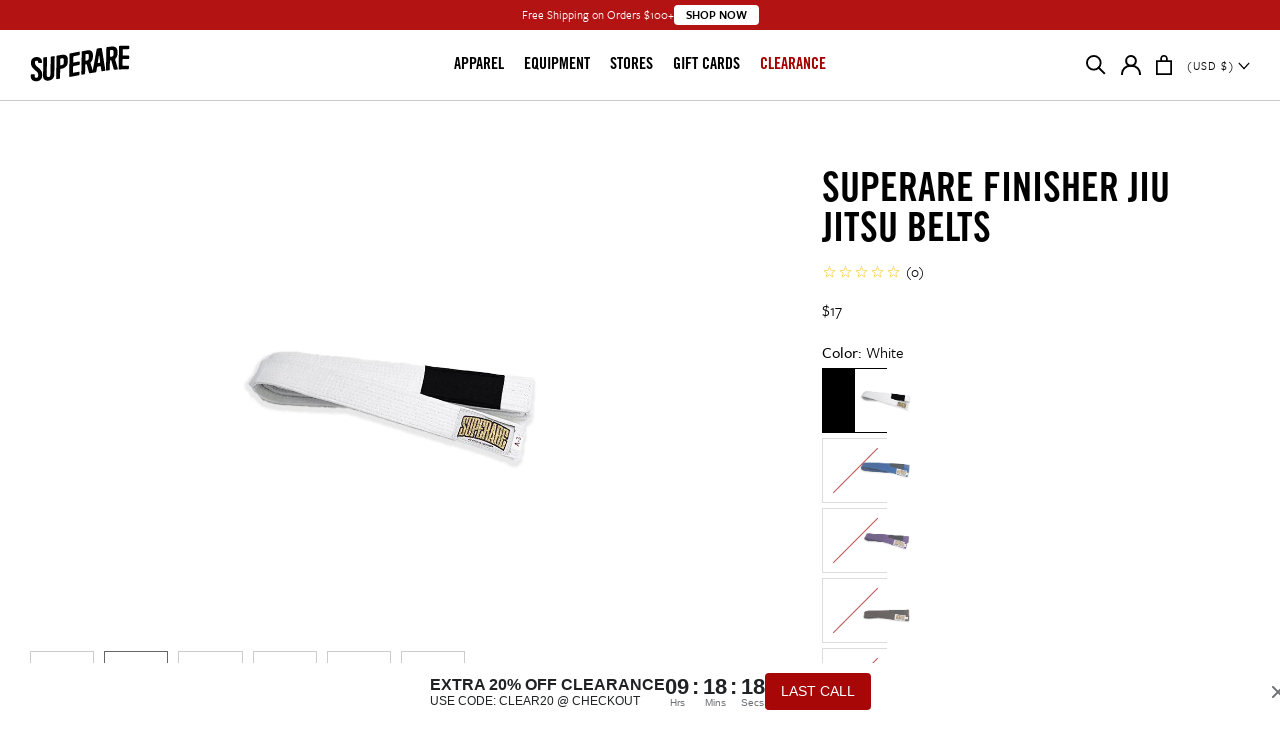

--- FILE ---
content_type: text/html; charset=utf-8
request_url: https://superareshop.com/collections/superare-jiu-jitsu/products/superare-finisher-jiu-jitsu-belts?variant=40281847201891
body_size: 52855
content:
<!doctype html>
<html lang="en">
  <head>
    <script src="https://cdn.userway.org/widget.js" data-account="QMne97ZExQ"></script><meta charset="utf-8">
    <meta http-equiv="X-UA-Compatible" content="IE=edge">
    <meta name="viewport" content="width=device-width,initial-scale=1">

    <meta name="theme-color" content="">
    <link rel="canonical" href="https://superareshop.com/products/superare-finisher-jiu-jitsu-belts">
    <link
      rel="preconnect"
      href="https://cdn.shopify.com"
      crossorigin><link
        rel="icon"
        type="image/png"
        href="//superareshop.com/cdn/shop/files/1of1_favicon.jpg?crop=center&height=32&v=1709330867&width=32">

<meta property="og:site_name" content="Superare Fight Shop">
<meta property="og:url" content="https://superareshop.com/products/superare-finisher-jiu-jitsu-belts">
<meta property="og:title" content="Superare Finisher Jiu Jitsu Belts">
<meta property="og:type" content="product">
<meta property="og:description" content="Superare Finisher Jiu Jitsu belts are made from 100% cotton with reinforced seams for increased durability during training and competition sessions.   100% Cotton with reinforced seams and anti microbial treament to help prevent bacteria and odors IBJJF Legal White Belt through Black Belt available with black bar for s"><meta property="og:image" content="http://superareshop.com/cdn/shop/files/beltsall.jpg?v=1765393066">
  <meta property="og:image:secure_url" content="https://superareshop.com/cdn/shop/files/beltsall.jpg?v=1765393066">
  <meta property="og:image:width" content="700">
  <meta property="og:image:height" content="900"><meta property="og:price:amount" content="17.00">
  <meta property="og:price:currency" content="USD"><meta name="twitter:card" content="summary_large_image">
<meta name="twitter:title" content="Superare Finisher Jiu Jitsu Belts">
<meta name="twitter:description" content="Superare Finisher Jiu Jitsu belts are made from 100% cotton with reinforced seams for increased durability during training and competition sessions.   100% Cotton with reinforced seams and anti microbial treament to help prevent bacteria and odors IBJJF Legal White Belt through Black Belt available with black bar for s">
    
<!-- Start of Judge.me Core -->
<link rel="dns-prefetch" href="https://cdn.judge.me/">
<script data-cfasync='false' class='jdgm-settings-script'>window.jdgmSettings={"pagination":5,"disable_web_reviews":false,"badge_no_review_text":"No reviews","badge_n_reviews_text":"Reviews ({{ n }})","badge_star_color":"#FFD96A","hide_badge_preview_if_no_reviews":true,"badge_hide_text":true,"enforce_center_preview_badge":false,"widget_title":"Customer Reviews","widget_open_form_text":"Write a review","widget_close_form_text":"Cancel review","widget_refresh_page_text":"Refresh page","widget_summary_text":"Based on {{ number_of_reviews }} review/reviews","widget_no_review_text":"Be the first to write a review","widget_name_field_text":"Display name","widget_verified_name_field_text":"Verified Name (public)","widget_name_placeholder_text":"Display name","widget_required_field_error_text":"This field is required.","widget_email_field_text":"Email address","widget_verified_email_field_text":"Verified Email (private, can not be edited)","widget_email_placeholder_text":"Your email address","widget_email_field_error_text":"Please enter a valid email address.","widget_rating_field_text":"Rating","widget_review_title_field_text":"Review Title","widget_review_title_placeholder_text":"Give your review a title","widget_review_body_field_text":"Review content","widget_review_body_placeholder_text":"Start writing here...","widget_pictures_field_text":"Picture/Video (optional)","widget_submit_review_text":"Submit Review","widget_submit_verified_review_text":"Submit Verified Review","widget_submit_success_msg_with_auto_publish":"Thank you! Please refresh the page in a few moments to see your review. You can remove or edit your review by logging into \u003ca href='https://judge.me/login' target='_blank' rel='nofollow noopener'\u003eJudge.me\u003c/a\u003e","widget_submit_success_msg_no_auto_publish":"Thank you! Your review will be published as soon as it is approved by the shop admin. You can remove or edit your review by logging into \u003ca href='https://judge.me/login' target='_blank' rel='nofollow noopener'\u003eJudge.me\u003c/a\u003e","widget_show_default_reviews_out_of_total_text":"Showing {{ n_reviews_shown }} out of {{ n_reviews }} reviews.","widget_show_all_link_text":"Show all","widget_show_less_link_text":"Show less","widget_author_said_text":"{{ reviewer_name }} said:","widget_days_text":"{{ n }} days ago","widget_weeks_text":"{{ n }} week/weeks ago","widget_months_text":"{{ n }} month/months ago","widget_years_text":"{{ n }} year/years ago","widget_yesterday_text":"Yesterday","widget_today_text":"Today","widget_replied_text":"\u003e\u003e {{ shop_name }} replied:","widget_read_more_text":"Read more","widget_reviewer_name_as_initial":"","widget_rating_filter_color":"","widget_rating_filter_see_all_text":"See all reviews","widget_sorting_most_recent_text":"Most Recent","widget_sorting_highest_rating_text":"Highest Rating","widget_sorting_lowest_rating_text":"Lowest Rating","widget_sorting_with_pictures_text":"Only Pictures","widget_sorting_most_helpful_text":"Most Helpful","widget_open_question_form_text":"Ask a question","widget_reviews_subtab_text":"Reviews","widget_questions_subtab_text":"Questions","widget_question_label_text":"Question","widget_answer_label_text":"Answer","widget_question_placeholder_text":"Write your question here","widget_submit_question_text":"Submit Question","widget_question_submit_success_text":"Thank you for your question! We will notify you once it gets answered.","widget_star_color":"#FFD96A","verified_badge_text":"Verified","verified_badge_bg_color":"","verified_badge_text_color":"","verified_badge_placement":"left-of-reviewer-name","widget_review_max_height":"","widget_hide_border":false,"widget_social_share":false,"widget_thumb":false,"widget_review_location_show":false,"widget_location_format":"country_iso_code","all_reviews_include_out_of_store_products":true,"all_reviews_out_of_store_text":"(out of store)","all_reviews_pagination":100,"all_reviews_product_name_prefix_text":"about","enable_review_pictures":true,"enable_question_anwser":false,"widget_theme":"","review_date_format":"mm/dd/yyyy","default_sort_method":"highest-rating","widget_product_reviews_subtab_text":"Product Reviews","widget_shop_reviews_subtab_text":"Shop Reviews","widget_write_a_store_review_text":"Write a Store Review","widget_other_languages_heading":"Reviews in Other Languages","widget_translate_review_text":"Translate review to {{ language }}","widget_translating_review_text":"Translating...","widget_show_original_translation_text":"Show original ({{ language }})","widget_translate_review_failed_text":"Review couldn't be translated.","widget_translate_review_retry_text":"Retry","widget_translate_review_try_again_later_text":"Try again later","show_product_url_for_grouped_product":false,"widget_sorting_pictures_first_text":"Pictures First","show_pictures_on_all_rev_page_mobile":false,"show_pictures_on_all_rev_page_desktop":false,"floating_tab_hide_mobile_install_preference":false,"floating_tab_button_name":"★ Reviews","floating_tab_title":"Let customers speak for us","floating_tab_button_color":"","floating_tab_button_background_color":"","floating_tab_url":"","floating_tab_url_enabled":true,"floating_tab_tab_style":"text","all_reviews_text_badge_text":"Customers rate us {{ shop.metafields.judgeme.all_reviews_rating | round: 1 }}/5 based on {{ shop.metafields.judgeme.all_reviews_count }} reviews.","all_reviews_text_badge_text_branded_style":"{{ shop.metafields.judgeme.all_reviews_rating | round: 1 }} out of 5 stars based on {{ shop.metafields.judgeme.all_reviews_count }} reviews","is_all_reviews_text_badge_a_link":false,"show_stars_for_all_reviews_text_badge":false,"all_reviews_text_badge_url":"","all_reviews_text_style":"text","all_reviews_text_color_style":"judgeme_brand_color","all_reviews_text_color":"#108474","all_reviews_text_show_jm_brand":true,"featured_carousel_show_header":false,"featured_carousel_title":"SEE WHAT OUR CUSTOMERS ARE SAYING","featured_carousel_count_text":"from {{ n }} reviews","featured_carousel_add_link_to_all_reviews_page":false,"featured_carousel_url":"","featured_carousel_show_images":true,"featured_carousel_autoslide_interval":5,"featured_carousel_arrows_on_the_sides":true,"featured_carousel_height":250,"featured_carousel_width":80,"featured_carousel_image_size":600,"featured_carousel_image_height":250,"featured_carousel_arrow_color":"#eeeeee","verified_count_badge_style":"vintage","verified_count_badge_orientation":"horizontal","verified_count_badge_color_style":"judgeme_brand_color","verified_count_badge_color":"#108474","is_verified_count_badge_a_link":false,"verified_count_badge_url":"","verified_count_badge_show_jm_brand":true,"widget_rating_preset_default":5,"widget_first_sub_tab":"product-reviews","widget_show_histogram":true,"widget_histogram_use_custom_color":false,"widget_pagination_use_custom_color":false,"widget_star_use_custom_color":false,"widget_verified_badge_use_custom_color":false,"widget_write_review_use_custom_color":false,"picture_reminder_submit_button":"Upload Pictures","enable_review_videos":true,"mute_video_by_default":false,"widget_sorting_videos_first_text":"Videos First","widget_review_pending_text":"Pending","featured_carousel_items_for_large_screen":3,"social_share_options_order":"Facebook,Twitter","remove_microdata_snippet":false,"disable_json_ld":false,"enable_json_ld_products":false,"preview_badge_show_question_text":false,"preview_badge_no_question_text":"No questions","preview_badge_n_question_text":"{{ number_of_questions }} question/questions","qa_badge_show_icon":false,"qa_badge_position":"same-row","remove_judgeme_branding":false,"widget_add_search_bar":false,"widget_search_bar_placeholder":"Search reviews","widget_sorting_verified_only_text":"Verified only","featured_carousel_theme":"card","featured_carousel_show_rating":true,"featured_carousel_show_title":true,"featured_carousel_show_body":true,"featured_carousel_show_date":false,"featured_carousel_show_reviewer":true,"featured_carousel_show_product":false,"featured_carousel_header_background_color":"#108474","featured_carousel_header_text_color":"#ffffff","featured_carousel_name_product_separator":"reviewed","featured_carousel_full_star_background":"#108474","featured_carousel_empty_star_background":"#dadada","featured_carousel_vertical_theme_background":"#f9fafb","featured_carousel_verified_badge_enable":false,"featured_carousel_verified_badge_color":"#108474","featured_carousel_border_style":"round","featured_carousel_review_line_length_limit":3,"featured_carousel_more_reviews_button_text":"Read more reviews","featured_carousel_view_product_button_text":"View product","all_reviews_page_load_reviews_on":"scroll","all_reviews_page_load_more_text":"Load More Reviews","disable_fb_tab_reviews":false,"enable_ajax_cdn_cache":false,"widget_public_name_text":"displayed publicly like","default_reviewer_name":"John Smith","default_reviewer_name_has_non_latin":true,"widget_reviewer_anonymous":"Anonymous","medals_widget_title":"Judge.me Review Medals","medals_widget_background_color":"#efefef","medals_widget_position":"footer_all_pages","medals_widget_border_color":"#f9fafb","medals_widget_verified_text_position":"left","medals_widget_use_monochromatic_version":true,"medals_widget_elements_color":"#1c1b1b","show_reviewer_avatar":true,"widget_invalid_yt_video_url_error_text":"Not a YouTube video URL","widget_max_length_field_error_text":"Please enter no more than {0} characters.","widget_show_country_flag":false,"widget_show_collected_via_shop_app":true,"widget_verified_by_shop_badge_style":"light","widget_verified_by_shop_text":"Verified by Shop","widget_show_photo_gallery":false,"widget_load_with_code_splitting":true,"widget_ugc_install_preference":false,"widget_ugc_title":"Made by us, Shared by you","widget_ugc_subtitle":"Tag us to see your picture featured in our page","widget_ugc_arrows_color":"#ffffff","widget_ugc_primary_button_text":"Buy Now","widget_ugc_primary_button_background_color":"#108474","widget_ugc_primary_button_text_color":"#ffffff","widget_ugc_primary_button_border_width":"0","widget_ugc_primary_button_border_style":"none","widget_ugc_primary_button_border_color":"#108474","widget_ugc_primary_button_border_radius":"25","widget_ugc_secondary_button_text":"Load More","widget_ugc_secondary_button_background_color":"#ffffff","widget_ugc_secondary_button_text_color":"#108474","widget_ugc_secondary_button_border_width":"2","widget_ugc_secondary_button_border_style":"solid","widget_ugc_secondary_button_border_color":"#108474","widget_ugc_secondary_button_border_radius":"25","widget_ugc_reviews_button_text":"View Reviews","widget_ugc_reviews_button_background_color":"#ffffff","widget_ugc_reviews_button_text_color":"#108474","widget_ugc_reviews_button_border_width":"2","widget_ugc_reviews_button_border_style":"solid","widget_ugc_reviews_button_border_color":"#108474","widget_ugc_reviews_button_border_radius":"25","widget_ugc_reviews_button_link_to":"judgeme-reviews-page","widget_ugc_show_post_date":true,"widget_ugc_max_width":"800","widget_rating_metafield_value_type":true,"widget_primary_color":"#FFD96A","widget_enable_secondary_color":false,"widget_secondary_color":"#edf5f5","widget_summary_average_rating_text":"{{ average_rating }} out of 5","widget_media_grid_title":"Customer photos \u0026 videos","widget_media_grid_see_more_text":"See more","widget_round_style":false,"widget_show_product_medals":true,"widget_verified_by_judgeme_text":"Verified by Judge.me","widget_show_store_medals":true,"widget_verified_by_judgeme_text_in_store_medals":"Verified by Judge.me","widget_media_field_exceed_quantity_message":"Sorry, we can only accept {{ max_media }} for one review.","widget_media_field_exceed_limit_message":"{{ file_name }} is too large, please select a {{ media_type }} less than {{ size_limit }}MB.","widget_review_submitted_text":"Review Submitted!","widget_question_submitted_text":"Question Submitted!","widget_close_form_text_question":"Cancel","widget_write_your_answer_here_text":"Write your answer here","widget_enabled_branded_link":true,"widget_show_collected_by_judgeme":true,"widget_reviewer_name_color":"","widget_write_review_text_color":"","widget_write_review_bg_color":"","widget_collected_by_judgeme_text":"collected by Judge.me","widget_pagination_type":"standard","widget_load_more_text":"Load More","widget_load_more_color":"#108474","widget_full_review_text":"Full Review","widget_read_more_reviews_text":"Read More Reviews","widget_read_questions_text":"Read Questions","widget_questions_and_answers_text":"Questions \u0026 Answers","widget_verified_by_text":"Verified by","widget_verified_text":"Verified","widget_number_of_reviews_text":"{{ number_of_reviews }} reviews","widget_back_button_text":"Back","widget_next_button_text":"Next","widget_custom_forms_filter_button":"Filters","custom_forms_style":"vertical","widget_show_review_information":false,"how_reviews_are_collected":"How reviews are collected?","widget_show_review_keywords":false,"widget_gdpr_statement":"How we use your data: We'll only contact you about the review you left, and only if necessary. By submitting your review, you agree to Judge.me's \u003ca href='https://judge.me/terms' target='_blank' rel='nofollow noopener'\u003eterms\u003c/a\u003e, \u003ca href='https://judge.me/privacy' target='_blank' rel='nofollow noopener'\u003eprivacy\u003c/a\u003e and \u003ca href='https://judge.me/content-policy' target='_blank' rel='nofollow noopener'\u003econtent\u003c/a\u003e policies.","widget_multilingual_sorting_enabled":true,"widget_translate_review_content_enabled":false,"widget_translate_review_content_method":"manual","popup_widget_review_selection":"automatically_with_pictures","popup_widget_round_border_style":true,"popup_widget_show_title":true,"popup_widget_show_body":true,"popup_widget_show_reviewer":false,"popup_widget_show_product":true,"popup_widget_show_pictures":true,"popup_widget_use_review_picture":true,"popup_widget_show_on_home_page":true,"popup_widget_show_on_product_page":true,"popup_widget_show_on_collection_page":true,"popup_widget_show_on_cart_page":true,"popup_widget_position":"bottom_left","popup_widget_first_review_delay":5,"popup_widget_duration":5,"popup_widget_interval":5,"popup_widget_review_count":5,"popup_widget_hide_on_mobile":true,"review_snippet_widget_round_border_style":true,"review_snippet_widget_card_color":"#FFFFFF","review_snippet_widget_slider_arrows_background_color":"#FFFFFF","review_snippet_widget_slider_arrows_color":"#000000","review_snippet_widget_star_color":"#108474","show_product_variant":false,"all_reviews_product_variant_label_text":"Variant: ","widget_show_verified_branding":false,"widget_show_review_title_input":true,"redirect_reviewers_invited_via_email":"review_widget","request_store_review_after_product_review":false,"request_review_other_products_in_order":false,"review_form_color_scheme":"default","review_form_corner_style":"square","review_form_star_color":{},"review_form_text_color":"#333333","review_form_background_color":"#ffffff","review_form_field_background_color":"#fafafa","review_form_button_color":{},"review_form_button_text_color":"#ffffff","review_form_modal_overlay_color":"#000000","review_content_screen_title_text":"How would you rate this product?","review_content_introduction_text":"We would love it if you would share a bit about your experience.","show_review_guidance_text":true,"one_star_review_guidance_text":"Poor","five_star_review_guidance_text":"Great","customer_information_screen_title_text":"About you","customer_information_introduction_text":"Please tell us more about you.","custom_questions_screen_title_text":"Your experience in more detail","custom_questions_introduction_text":"Here are a few questions to help us understand more about your experience.","review_submitted_screen_title_text":"Thanks for your review!","review_submitted_screen_thank_you_text":"We are processing it and it will appear on the store soon.","review_submitted_screen_email_verification_text":"Please confirm your email by clicking the link we just sent you. This helps us keep reviews authentic.","review_submitted_request_store_review_text":"Would you like to share your experience of shopping with us?","review_submitted_review_other_products_text":"Would you like to review these products?","store_review_screen_title_text":"Would you like to share your experience of shopping with us?","store_review_introduction_text":"We value your feedback and use it to improve. Please share any thoughts or suggestions you have.","reviewer_media_screen_title_picture_text":"Share a picture","reviewer_media_introduction_picture_text":"Upload a photo to support your review.","reviewer_media_screen_title_video_text":"Share a video","reviewer_media_introduction_video_text":"Upload a video to support your review.","reviewer_media_screen_title_picture_or_video_text":"Share a picture or video","reviewer_media_introduction_picture_or_video_text":"Upload a photo or video to support your review.","reviewer_media_youtube_url_text":"Paste your Youtube URL here","advanced_settings_next_step_button_text":"Next","advanced_settings_close_review_button_text":"Close","modal_write_review_flow":false,"write_review_flow_required_text":"Required","write_review_flow_privacy_message_text":"We respect your privacy.","write_review_flow_anonymous_text":"Post review as anonymous","write_review_flow_visibility_text":"This won't be visible to other customers.","write_review_flow_multiple_selection_help_text":"Select as many as you like","write_review_flow_single_selection_help_text":"Select one option","write_review_flow_required_field_error_text":"This field is required","write_review_flow_invalid_email_error_text":"Please enter a valid email address","write_review_flow_max_length_error_text":"Max. {{ max_length }} characters.","write_review_flow_media_upload_text":"\u003cb\u003eClick to upload\u003c/b\u003e or drag and drop","write_review_flow_gdpr_statement":"We'll only contact you about your review if necessary. By submitting your review, you agree to our \u003ca href='https://judge.me/terms' target='_blank' rel='nofollow noopener'\u003eterms and conditions\u003c/a\u003e and \u003ca href='https://judge.me/privacy' target='_blank' rel='nofollow noopener'\u003eprivacy policy\u003c/a\u003e.","rating_only_reviews_enabled":false,"show_negative_reviews_help_screen":false,"new_review_flow_help_screen_rating_threshold":3,"negative_review_resolution_screen_title_text":"Tell us more","negative_review_resolution_text":"Your experience matters to us. If there were issues with your purchase, we're here to help. Feel free to reach out to us, we'd love the opportunity to make things right.","negative_review_resolution_button_text":"Contact us","negative_review_resolution_proceed_with_review_text":"Leave a review","negative_review_resolution_subject":"Issue with purchase from {{ shop_name }}.{{ order_name }}","preview_badge_collection_page_install_status":false,"widget_review_custom_css":"","preview_badge_custom_css":"","preview_badge_stars_count":"5-stars","featured_carousel_custom_css":"","floating_tab_custom_css":"","all_reviews_widget_custom_css":"","medals_widget_custom_css":"","verified_badge_custom_css":"","all_reviews_text_custom_css":"","transparency_badges_collected_via_store_invite":false,"transparency_badges_from_another_provider":false,"transparency_badges_collected_from_store_visitor":false,"transparency_badges_collected_by_verified_review_provider":false,"transparency_badges_earned_reward":false,"transparency_badges_collected_via_store_invite_text":"Review collected via store invitation","transparency_badges_from_another_provider_text":"Review collected from another provider","transparency_badges_collected_from_store_visitor_text":"Review collected from a store visitor","transparency_badges_written_in_google_text":"Review written in Google","transparency_badges_written_in_etsy_text":"Review written in Etsy","transparency_badges_written_in_shop_app_text":"Review written in Shop App","transparency_badges_earned_reward_text":"Review earned a reward for future purchase","checkout_comment_extension_title_on_product_page":"Customer Comments","checkout_comment_extension_num_latest_comment_show":5,"checkout_comment_extension_format":"name_and_timestamp","checkout_comment_customer_name":"last_initial","checkout_comment_comment_notification":true,"preview_badge_collection_page_install_preference":true,"preview_badge_home_page_install_preference":false,"preview_badge_product_page_install_preference":false,"review_widget_install_preference":"","review_carousel_install_preference":false,"floating_reviews_tab_install_preference":"none","verified_reviews_count_badge_install_preference":false,"all_reviews_text_install_preference":false,"review_widget_best_location":true,"judgeme_medals_install_preference":false,"review_widget_revamp_enabled":false,"review_widget_header_theme":"default","review_widget_widget_title_enabled":true,"review_widget_header_text_size":"medium","review_widget_header_text_weight":"regular","review_widget_average_rating_style":"compact","review_widget_bar_chart_enabled":true,"review_widget_bar_chart_type":"numbers","review_widget_bar_chart_style":"standard","review_widget_reviews_section_theme":"default","review_widget_image_style":"thumbnails","review_widget_review_image_ratio":"square","review_widget_stars_size":"large","review_widget_verified_badge":"bold_badge","review_widget_review_title_text_size":"medium","review_widget_review_text_size":"medium","review_widget_review_text_length":"medium","review_widget_number_of_cards_desktop":3,"review_widget_custom_questions_answers_display":"always","review_widget_button_text_color":"#FFFFFF","review_widget_text_color":"#000000","review_widget_lighter_text_color":"#7B7B7B","review_widget_corner_styling":"soft","review_widget_review_word_singular":"Review","review_widget_review_word_plural":"Reviews","review_widget_voting_label":"Helpful?","platform":"shopify","branding_url":"https://app.judge.me/reviews/stores/superareshop.com","branding_text":"Powered by Judge.me","locale":"en","reply_name":"Superare Fight Shop","widget_version":"3.0","footer":true,"autopublish":true,"review_dates":true,"enable_custom_form":false,"shop_use_review_site":true,"shop_locale":"en","enable_multi_locales_translations":true,"show_review_title_input":true,"review_verification_email_status":"never","admin_email":"superaremarketing@gmail.com,info@superareshop.com","can_be_branded":true,"reply_name_text":"Superare Fight Shop"};</script> <style class='jdgm-settings-style'>.jdgm-xx{left:0}:root{--jdgm-primary-color: #FFD96A;--jdgm-secondary-color: rgba(255,217,106,0.1);--jdgm-star-color: #FFD96A;--jdgm-write-review-text-color: white;--jdgm-write-review-bg-color: #FFD96A;--jdgm-paginate-color: #FFD96A;--jdgm-border-radius: 0;--jdgm-reviewer-name-color: #FFD96A}.jdgm-histogram__bar-content{background-color:#FFD96A}.jdgm-rev[data-verified-buyer=true] .jdgm-rev__icon.jdgm-rev__icon:after,.jdgm-rev__buyer-badge.jdgm-rev__buyer-badge{color:white;background-color:#FFD96A}.jdgm-review-widget--small .jdgm-gallery.jdgm-gallery .jdgm-gallery__thumbnail-link:nth-child(8) .jdgm-gallery__thumbnail-wrapper.jdgm-gallery__thumbnail-wrapper:before{content:"See more"}@media only screen and (min-width: 768px){.jdgm-gallery.jdgm-gallery .jdgm-gallery__thumbnail-link:nth-child(8) .jdgm-gallery__thumbnail-wrapper.jdgm-gallery__thumbnail-wrapper:before{content:"See more"}}.jdgm-preview-badge .jdgm-star.jdgm-star{color:#FFD96A}.jdgm-prev-badge[data-average-rating='0.00']{display:none !important}.jdgm-prev-badge__text{display:none !important}.jdgm-author-all-initials{display:none !important}.jdgm-author-last-initial{display:none !important}.jdgm-rev-widg__title{visibility:hidden}.jdgm-rev-widg__summary-text{visibility:hidden}.jdgm-prev-badge__text{visibility:hidden}.jdgm-rev__prod-link-prefix:before{content:'about'}.jdgm-rev__variant-label:before{content:'Variant: '}.jdgm-rev__out-of-store-text:before{content:'(out of store)'}@media only screen and (min-width: 768px){.jdgm-rev__pics .jdgm-rev_all-rev-page-picture-separator,.jdgm-rev__pics .jdgm-rev__product-picture{display:none}}@media only screen and (max-width: 768px){.jdgm-rev__pics .jdgm-rev_all-rev-page-picture-separator,.jdgm-rev__pics .jdgm-rev__product-picture{display:none}}.jdgm-preview-badge[data-template="product"]{display:none !important}.jdgm-preview-badge[data-template="index"]{display:none !important}.jdgm-verified-count-badget[data-from-snippet="true"]{display:none !important}.jdgm-carousel-wrapper[data-from-snippet="true"]{display:none !important}.jdgm-all-reviews-text[data-from-snippet="true"]{display:none !important}.jdgm-medals-section[data-from-snippet="true"]{display:none !important}.jdgm-ugc-media-wrapper[data-from-snippet="true"]{display:none !important}.jdgm-review-snippet-widget .jdgm-rev-snippet-widget__cards-container .jdgm-rev-snippet-card{border-radius:8px;background:#fff}.jdgm-review-snippet-widget .jdgm-rev-snippet-widget__cards-container .jdgm-rev-snippet-card__rev-rating .jdgm-star{color:#108474}.jdgm-review-snippet-widget .jdgm-rev-snippet-widget__prev-btn,.jdgm-review-snippet-widget .jdgm-rev-snippet-widget__next-btn{border-radius:50%;background:#fff}.jdgm-review-snippet-widget .jdgm-rev-snippet-widget__prev-btn>svg,.jdgm-review-snippet-widget .jdgm-rev-snippet-widget__next-btn>svg{fill:#000}.jdgm-full-rev-modal.rev-snippet-widget .jm-mfp-container .jm-mfp-content,.jdgm-full-rev-modal.rev-snippet-widget .jm-mfp-container .jdgm-full-rev__icon,.jdgm-full-rev-modal.rev-snippet-widget .jm-mfp-container .jdgm-full-rev__pic-img,.jdgm-full-rev-modal.rev-snippet-widget .jm-mfp-container .jdgm-full-rev__reply{border-radius:8px}.jdgm-full-rev-modal.rev-snippet-widget .jm-mfp-container .jdgm-full-rev[data-verified-buyer="true"] .jdgm-full-rev__icon::after{border-radius:8px}.jdgm-full-rev-modal.rev-snippet-widget .jm-mfp-container .jdgm-full-rev .jdgm-rev__buyer-badge{border-radius:calc( 8px / 2 )}.jdgm-full-rev-modal.rev-snippet-widget .jm-mfp-container .jdgm-full-rev .jdgm-full-rev__replier::before{content:'Superare Fight Shop'}.jdgm-full-rev-modal.rev-snippet-widget .jm-mfp-container .jdgm-full-rev .jdgm-full-rev__product-button{border-radius:calc( 8px * 6 )}
</style> <style class='jdgm-settings-style'></style>

  
  
   


<script data-cfasync='false' class='jdgm-script'>
!function(e){window.jdgm=window.jdgm||{},jdgm.CDN_HOST="https://cdn.judge.me/",
jdgm.docReady=function(d){(e.attachEvent?"complete"===e.readyState:"loading"!==e.readyState)?
setTimeout(d,0):e.addEventListener("DOMContentLoaded",d)},jdgm.loadCSS=function(d,t,o,s){
!o&&jdgm.loadCSS.requestedUrls.indexOf(d)>=0||(jdgm.loadCSS.requestedUrls.push(d),
(s=e.createElement("link")).rel="stylesheet",s.class="jdgm-stylesheet",s.media="nope!",
s.href=d,s.onload=function(){this.media="all",t&&setTimeout(t)},e.body.appendChild(s))},
jdgm.loadCSS.requestedUrls=[],jdgm.loadJS=function(e,d){var t=new XMLHttpRequest;
t.onreadystatechange=function(){4===t.readyState&&(Function(t.response)(),d&&d(t.response))},
t.open("GET",e),t.send()},jdgm.docReady((function(){(window.jdgmLoadCSS||e.querySelectorAll(
".jdgm-widget, .jdgm-all-reviews-page").length>0)&&(jdgmSettings.widget_load_with_code_splitting?
parseFloat(jdgmSettings.widget_version)>=3?jdgm.loadCSS(jdgm.CDN_HOST+"widget_v3/base.css"):
jdgm.loadCSS(jdgm.CDN_HOST+"widget/base.css"):jdgm.loadCSS(jdgm.CDN_HOST+"shopify_v2.css"),
jdgm.loadJS(jdgm.CDN_HOST+"loader.js"))}))}(document);
</script>

<noscript><link rel="stylesheet" type="text/css" media="all" href="https://cdn.judge.me/shopify_v2.css"></noscript>
<!-- End of Judge.me Core -->


    <!-- Google Tag Manager -->
    <script>(function(w,d,s,l,i){w[l]=w[l]||[];w[l].push({'gtm.start':
      new Date().getTime(),event:'gtm.js'});var f=d.getElementsByTagName(s)[0],
      j=d.createElement(s),dl=l!='dataLayer'?'&l='+l:'';j.async=true;j.src=
      'https://www.googletagmanager.com/gtm.js?id='+i+dl;f.parentNode.insertBefore(j,f);
      })(window,document,'script','dataLayer','GTM-5R83PD7');</script>
      <!-- End Google Tag Manager -->
      <meta name="google-site-verification" content="P4mytcAgK09WnFreyNhOzlfimwK_0T3l58avC4kW5XA" />    

    <title>
      Superare Finisher Jiu Jitsu Belts
      
      
        
      

        | Superare Fight Shop</title>

    
      <meta name="description" content="Superare Finisher Jiu Jitsu belts are made from 100% cotton with reinforced seams for increased durability during training and competition sessions.   100% Cotton with reinforced seams and anti microbial treament to help prevent bacteria and odors IBJJF Legal White Belt through Black Belt available with black bar for s">
    
    
    
    <link href="//superareshop.com/cdn/shop/t/227/assets/modal.css?v=58599580743281234141765684046" rel="stylesheet" type="text/css" media="all" />
    <link href="//superareshop.com/cdn/shop/t/227/assets/main.css?v=176979154597216950521765687733" rel="stylesheet" type="text/css" media="all" />
    
    <script>window.performance && window.performance.mark && window.performance.mark('shopify.content_for_header.start');</script><meta name="google-site-verification" content="DMFi0CH6kP-jLNOES57wQiHBXSqlhHuaWECo9N7xuiw">
<meta name="facebook-domain-verification" content="k8tf9rywug8t3gnmkmgzvox7lsp1po">
<meta name="facebook-domain-verification" content="c53u0vw4vqrildqj4x64kw67p40w3j">
<meta id="shopify-digital-wallet" name="shopify-digital-wallet" content="/27902640227/digital_wallets/dialog">
<meta name="shopify-checkout-api-token" content="5d1d14b137bafe735b335e003ae43001">
<meta id="in-context-paypal-metadata" data-shop-id="27902640227" data-venmo-supported="false" data-environment="production" data-locale="en_US" data-paypal-v4="true" data-currency="USD">
<link rel="alternate" type="application/json+oembed" href="https://superareshop.com/products/superare-finisher-jiu-jitsu-belts.oembed">
<script async="async" src="/checkouts/internal/preloads.js?locale=en-US"></script>
<link rel="preconnect" href="https://shop.app" crossorigin="anonymous">
<script async="async" src="https://shop.app/checkouts/internal/preloads.js?locale=en-US&shop_id=27902640227" crossorigin="anonymous"></script>
<script id="apple-pay-shop-capabilities" type="application/json">{"shopId":27902640227,"countryCode":"US","currencyCode":"USD","merchantCapabilities":["supports3DS"],"merchantId":"gid:\/\/shopify\/Shop\/27902640227","merchantName":"Superare Fight Shop","requiredBillingContactFields":["postalAddress","email","phone"],"requiredShippingContactFields":["postalAddress","email","phone"],"shippingType":"shipping","supportedNetworks":["visa","masterCard","amex","discover","elo","jcb"],"total":{"type":"pending","label":"Superare Fight Shop","amount":"1.00"},"shopifyPaymentsEnabled":true,"supportsSubscriptions":true}</script>
<script id="shopify-features" type="application/json">{"accessToken":"5d1d14b137bafe735b335e003ae43001","betas":["rich-media-storefront-analytics"],"domain":"superareshop.com","predictiveSearch":true,"shopId":27902640227,"locale":"en"}</script>
<script>var Shopify = Shopify || {};
Shopify.shop = "superare-x-ali.myshopify.com";
Shopify.locale = "en";
Shopify.currency = {"active":"USD","rate":"1.0"};
Shopify.country = "US";
Shopify.theme = {"name":"Announcement Bar 12\/13","id":138708582499,"schema_name":"Dawn","schema_version":"13.0.0","theme_store_id":null,"role":"main"};
Shopify.theme.handle = "null";
Shopify.theme.style = {"id":null,"handle":null};
Shopify.cdnHost = "superareshop.com/cdn";
Shopify.routes = Shopify.routes || {};
Shopify.routes.root = "/";</script>
<script type="module">!function(o){(o.Shopify=o.Shopify||{}).modules=!0}(window);</script>
<script>!function(o){function n(){var o=[];function n(){o.push(Array.prototype.slice.apply(arguments))}return n.q=o,n}var t=o.Shopify=o.Shopify||{};t.loadFeatures=n(),t.autoloadFeatures=n()}(window);</script>
<script>
  window.ShopifyPay = window.ShopifyPay || {};
  window.ShopifyPay.apiHost = "shop.app\/pay";
  window.ShopifyPay.redirectState = null;
</script>
<script id="shop-js-analytics" type="application/json">{"pageType":"product"}</script>
<script defer="defer" async type="module" src="//superareshop.com/cdn/shopifycloud/shop-js/modules/v2/client.init-shop-cart-sync_DtuiiIyl.en.esm.js"></script>
<script defer="defer" async type="module" src="//superareshop.com/cdn/shopifycloud/shop-js/modules/v2/chunk.common_CUHEfi5Q.esm.js"></script>
<script type="module">
  await import("//superareshop.com/cdn/shopifycloud/shop-js/modules/v2/client.init-shop-cart-sync_DtuiiIyl.en.esm.js");
await import("//superareshop.com/cdn/shopifycloud/shop-js/modules/v2/chunk.common_CUHEfi5Q.esm.js");

  window.Shopify.SignInWithShop?.initShopCartSync?.({"fedCMEnabled":true,"windoidEnabled":true});

</script>
<script>
  window.Shopify = window.Shopify || {};
  if (!window.Shopify.featureAssets) window.Shopify.featureAssets = {};
  window.Shopify.featureAssets['shop-js'] = {"shop-cart-sync":["modules/v2/client.shop-cart-sync_DFoTY42P.en.esm.js","modules/v2/chunk.common_CUHEfi5Q.esm.js"],"init-fed-cm":["modules/v2/client.init-fed-cm_D2UNy1i2.en.esm.js","modules/v2/chunk.common_CUHEfi5Q.esm.js"],"init-shop-email-lookup-coordinator":["modules/v2/client.init-shop-email-lookup-coordinator_BQEe2rDt.en.esm.js","modules/v2/chunk.common_CUHEfi5Q.esm.js"],"shop-cash-offers":["modules/v2/client.shop-cash-offers_3CTtReFF.en.esm.js","modules/v2/chunk.common_CUHEfi5Q.esm.js","modules/v2/chunk.modal_BewljZkx.esm.js"],"shop-button":["modules/v2/client.shop-button_C6oxCjDL.en.esm.js","modules/v2/chunk.common_CUHEfi5Q.esm.js"],"init-windoid":["modules/v2/client.init-windoid_5pix8xhK.en.esm.js","modules/v2/chunk.common_CUHEfi5Q.esm.js"],"avatar":["modules/v2/client.avatar_BTnouDA3.en.esm.js"],"init-shop-cart-sync":["modules/v2/client.init-shop-cart-sync_DtuiiIyl.en.esm.js","modules/v2/chunk.common_CUHEfi5Q.esm.js"],"shop-toast-manager":["modules/v2/client.shop-toast-manager_BYv_8cH1.en.esm.js","modules/v2/chunk.common_CUHEfi5Q.esm.js"],"pay-button":["modules/v2/client.pay-button_FnF9EIkY.en.esm.js","modules/v2/chunk.common_CUHEfi5Q.esm.js"],"shop-login-button":["modules/v2/client.shop-login-button_CH1KUpOf.en.esm.js","modules/v2/chunk.common_CUHEfi5Q.esm.js","modules/v2/chunk.modal_BewljZkx.esm.js"],"init-customer-accounts-sign-up":["modules/v2/client.init-customer-accounts-sign-up_aj7QGgYS.en.esm.js","modules/v2/client.shop-login-button_CH1KUpOf.en.esm.js","modules/v2/chunk.common_CUHEfi5Q.esm.js","modules/v2/chunk.modal_BewljZkx.esm.js"],"init-shop-for-new-customer-accounts":["modules/v2/client.init-shop-for-new-customer-accounts_NbnYRf_7.en.esm.js","modules/v2/client.shop-login-button_CH1KUpOf.en.esm.js","modules/v2/chunk.common_CUHEfi5Q.esm.js","modules/v2/chunk.modal_BewljZkx.esm.js"],"init-customer-accounts":["modules/v2/client.init-customer-accounts_ppedhqCH.en.esm.js","modules/v2/client.shop-login-button_CH1KUpOf.en.esm.js","modules/v2/chunk.common_CUHEfi5Q.esm.js","modules/v2/chunk.modal_BewljZkx.esm.js"],"shop-follow-button":["modules/v2/client.shop-follow-button_CMIBBa6u.en.esm.js","modules/v2/chunk.common_CUHEfi5Q.esm.js","modules/v2/chunk.modal_BewljZkx.esm.js"],"lead-capture":["modules/v2/client.lead-capture_But0hIyf.en.esm.js","modules/v2/chunk.common_CUHEfi5Q.esm.js","modules/v2/chunk.modal_BewljZkx.esm.js"],"checkout-modal":["modules/v2/client.checkout-modal_BBxc70dQ.en.esm.js","modules/v2/chunk.common_CUHEfi5Q.esm.js","modules/v2/chunk.modal_BewljZkx.esm.js"],"shop-login":["modules/v2/client.shop-login_hM3Q17Kl.en.esm.js","modules/v2/chunk.common_CUHEfi5Q.esm.js","modules/v2/chunk.modal_BewljZkx.esm.js"],"payment-terms":["modules/v2/client.payment-terms_CAtGlQYS.en.esm.js","modules/v2/chunk.common_CUHEfi5Q.esm.js","modules/v2/chunk.modal_BewljZkx.esm.js"]};
</script>
<script>(function() {
  var isLoaded = false;
  function asyncLoad() {
    if (isLoaded) return;
    isLoaded = true;
    var urls = ["https:\/\/cdnv2.mycustomizer.com\/s-scripts\/front.js.gz?shop=superare-x-ali.myshopify.com","https:\/\/superare-x-ali.myshopify.com\/apps\/delivery\/delivery_coder.js?t=1711784796.2947\u0026n=832581000\u0026shop=superare-x-ali.myshopify.com","https:\/\/d9fvwtvqz2fm1.cloudfront.net\/shop\/js\/discount-on-cart-pro.min.js?shop=superare-x-ali.myshopify.com","https:\/\/cdn.logbase.io\/lb-upsell-wrapper.js?shop=superare-x-ali.myshopify.com","https:\/\/crossborder-integration.global-e.com\/resources\/js\/app?shop=superare-x-ali.myshopify.com","\/\/cdn.shopify.com\/proxy\/5e7b1f348df2a540e756d427204ff9a0f99dccad7a6679238fb7f56025bce27f\/web.global-e.com\/merchant\/storefrontattributes?merchantid=10001348\u0026shop=superare-x-ali.myshopify.com\u0026sp-cache-control=cHVibGljLCBtYXgtYWdlPTkwMA","https:\/\/d2badvwg0mti9p.cloudfront.net\/script.js?shop=superare-x-ali.myshopify.com\u0026shop=superare-x-ali.myshopify.com","https:\/\/cdn.attn.tv\/superrare\/dtag.js?shop=superare-x-ali.myshopify.com","https:\/\/cdn.attn.tv\/superrare\/dtag.js?shop=superare-x-ali.myshopify.com"];
    for (var i = 0; i < urls.length; i++) {
      var s = document.createElement('script');
      s.type = 'text/javascript';
      s.async = true;
      s.src = urls[i];
      var x = document.getElementsByTagName('script')[0];
      x.parentNode.insertBefore(s, x);
    }
  };
  if(window.attachEvent) {
    window.attachEvent('onload', asyncLoad);
  } else {
    window.addEventListener('load', asyncLoad, false);
  }
})();</script>
<script id="__st">var __st={"a":27902640227,"offset":-18000,"reqid":"fae07ac1-28b0-4eb3-890b-ad30eac3ee0a-1767469231","pageurl":"superareshop.com\/collections\/superare-jiu-jitsu\/products\/superare-finisher-jiu-jitsu-belts?variant=40281847201891","u":"f5535cf9093f","p":"product","rtyp":"product","rid":6600910143587};</script>
<script>window.ShopifyPaypalV4VisibilityTracking = true;</script>
<script id="captcha-bootstrap">!function(){'use strict';const t='contact',e='account',n='new_comment',o=[[t,t],['blogs',n],['comments',n],[t,'customer']],c=[[e,'customer_login'],[e,'guest_login'],[e,'recover_customer_password'],[e,'create_customer']],r=t=>t.map((([t,e])=>`form[action*='/${t}']:not([data-nocaptcha='true']) input[name='form_type'][value='${e}']`)).join(','),a=t=>()=>t?[...document.querySelectorAll(t)].map((t=>t.form)):[];function s(){const t=[...o],e=r(t);return a(e)}const i='password',u='form_key',d=['recaptcha-v3-token','g-recaptcha-response','h-captcha-response',i],f=()=>{try{return window.sessionStorage}catch{return}},m='__shopify_v',_=t=>t.elements[u];function p(t,e,n=!1){try{const o=window.sessionStorage,c=JSON.parse(o.getItem(e)),{data:r}=function(t){const{data:e,action:n}=t;return t[m]||n?{data:e,action:n}:{data:t,action:n}}(c);for(const[e,n]of Object.entries(r))t.elements[e]&&(t.elements[e].value=n);n&&o.removeItem(e)}catch(o){console.error('form repopulation failed',{error:o})}}const l='form_type',E='cptcha';function T(t){t.dataset[E]=!0}const w=window,h=w.document,L='Shopify',v='ce_forms',y='captcha';let A=!1;((t,e)=>{const n=(g='f06e6c50-85a8-45c8-87d0-21a2b65856fe',I='https://cdn.shopify.com/shopifycloud/storefront-forms-hcaptcha/ce_storefront_forms_captcha_hcaptcha.v1.5.2.iife.js',D={infoText:'Protected by hCaptcha',privacyText:'Privacy',termsText:'Terms'},(t,e,n)=>{const o=w[L][v],c=o.bindForm;if(c)return c(t,g,e,D).then(n);var r;o.q.push([[t,g,e,D],n]),r=I,A||(h.body.append(Object.assign(h.createElement('script'),{id:'captcha-provider',async:!0,src:r})),A=!0)});var g,I,D;w[L]=w[L]||{},w[L][v]=w[L][v]||{},w[L][v].q=[],w[L][y]=w[L][y]||{},w[L][y].protect=function(t,e){n(t,void 0,e),T(t)},Object.freeze(w[L][y]),function(t,e,n,w,h,L){const[v,y,A,g]=function(t,e,n){const i=e?o:[],u=t?c:[],d=[...i,...u],f=r(d),m=r(i),_=r(d.filter((([t,e])=>n.includes(e))));return[a(f),a(m),a(_),s()]}(w,h,L),I=t=>{const e=t.target;return e instanceof HTMLFormElement?e:e&&e.form},D=t=>v().includes(t);t.addEventListener('submit',(t=>{const e=I(t);if(!e)return;const n=D(e)&&!e.dataset.hcaptchaBound&&!e.dataset.recaptchaBound,o=_(e),c=g().includes(e)&&(!o||!o.value);(n||c)&&t.preventDefault(),c&&!n&&(function(t){try{if(!f())return;!function(t){const e=f();if(!e)return;const n=_(t);if(!n)return;const o=n.value;o&&e.removeItem(o)}(t);const e=Array.from(Array(32),(()=>Math.random().toString(36)[2])).join('');!function(t,e){_(t)||t.append(Object.assign(document.createElement('input'),{type:'hidden',name:u})),t.elements[u].value=e}(t,e),function(t,e){const n=f();if(!n)return;const o=[...t.querySelectorAll(`input[type='${i}']`)].map((({name:t})=>t)),c=[...d,...o],r={};for(const[a,s]of new FormData(t).entries())c.includes(a)||(r[a]=s);n.setItem(e,JSON.stringify({[m]:1,action:t.action,data:r}))}(t,e)}catch(e){console.error('failed to persist form',e)}}(e),e.submit())}));const S=(t,e)=>{t&&!t.dataset[E]&&(n(t,e.some((e=>e===t))),T(t))};for(const o of['focusin','change'])t.addEventListener(o,(t=>{const e=I(t);D(e)&&S(e,y())}));const B=e.get('form_key'),M=e.get(l),P=B&&M;t.addEventListener('DOMContentLoaded',(()=>{const t=y();if(P)for(const e of t)e.elements[l].value===M&&p(e,B);[...new Set([...A(),...v().filter((t=>'true'===t.dataset.shopifyCaptcha))])].forEach((e=>S(e,t)))}))}(h,new URLSearchParams(w.location.search),n,t,e,['guest_login'])})(!0,!0)}();</script>
<script integrity="sha256-4kQ18oKyAcykRKYeNunJcIwy7WH5gtpwJnB7kiuLZ1E=" data-source-attribution="shopify.loadfeatures" defer="defer" src="//superareshop.com/cdn/shopifycloud/storefront/assets/storefront/load_feature-a0a9edcb.js" crossorigin="anonymous"></script>
<script crossorigin="anonymous" defer="defer" src="//superareshop.com/cdn/shopifycloud/storefront/assets/shopify_pay/storefront-65b4c6d7.js?v=20250812"></script>
<script data-source-attribution="shopify.dynamic_checkout.dynamic.init">var Shopify=Shopify||{};Shopify.PaymentButton=Shopify.PaymentButton||{isStorefrontPortableWallets:!0,init:function(){window.Shopify.PaymentButton.init=function(){};var t=document.createElement("script");t.src="https://superareshop.com/cdn/shopifycloud/portable-wallets/latest/portable-wallets.en.js",t.type="module",document.head.appendChild(t)}};
</script>
<script data-source-attribution="shopify.dynamic_checkout.buyer_consent">
  function portableWalletsHideBuyerConsent(e){var t=document.getElementById("shopify-buyer-consent"),n=document.getElementById("shopify-subscription-policy-button");t&&n&&(t.classList.add("hidden"),t.setAttribute("aria-hidden","true"),n.removeEventListener("click",e))}function portableWalletsShowBuyerConsent(e){var t=document.getElementById("shopify-buyer-consent"),n=document.getElementById("shopify-subscription-policy-button");t&&n&&(t.classList.remove("hidden"),t.removeAttribute("aria-hidden"),n.addEventListener("click",e))}window.Shopify?.PaymentButton&&(window.Shopify.PaymentButton.hideBuyerConsent=portableWalletsHideBuyerConsent,window.Shopify.PaymentButton.showBuyerConsent=portableWalletsShowBuyerConsent);
</script>
<script data-source-attribution="shopify.dynamic_checkout.cart.bootstrap">document.addEventListener("DOMContentLoaded",(function(){function t(){return document.querySelector("shopify-accelerated-checkout-cart, shopify-accelerated-checkout")}if(t())Shopify.PaymentButton.init();else{new MutationObserver((function(e,n){t()&&(Shopify.PaymentButton.init(),n.disconnect())})).observe(document.body,{childList:!0,subtree:!0})}}));
</script>
<link id="shopify-accelerated-checkout-styles" rel="stylesheet" media="screen" href="https://superareshop.com/cdn/shopifycloud/portable-wallets/latest/accelerated-checkout-backwards-compat.css" crossorigin="anonymous">
<style id="shopify-accelerated-checkout-cart">
        #shopify-buyer-consent {
  margin-top: 1em;
  display: inline-block;
  width: 100%;
}

#shopify-buyer-consent.hidden {
  display: none;
}

#shopify-subscription-policy-button {
  background: none;
  border: none;
  padding: 0;
  text-decoration: underline;
  font-size: inherit;
  cursor: pointer;
}

#shopify-subscription-policy-button::before {
  box-shadow: none;
}

      </style>
<script id="sections-script" data-sections="product-recommendations,product-suggestions" defer="defer" src="//superareshop.com/cdn/shop/t/227/compiled_assets/scripts.js?44252"></script>
<script>window.performance && window.performance.mark && window.performance.mark('shopify.content_for_header.end');</script>
    

    <script>
      // This allows to expose several variables to the global scope, to be used in scripts
      window.theme = {
        template: "product",
        localeRootUrl: '',
        shopCurrency: "USD",
        moneyFormat: "\u003cspan class=money\u003e${{amount}}\u003c\/span\u003e",
        moneyWithCurrencyFormat: "\u003cspan class=money\u003e${{amount}} USD\u003c\/span\u003e",
        useNativeMultiCurrency: true,
        currencyConversionEnabled: false,
      };
      
    </script>

  <!-- BEGIN app block: shopify://apps/triplewhale/blocks/triple_pixel_snippet/483d496b-3f1a-4609-aea7-8eee3b6b7a2a --><link rel='preconnect dns-prefetch' href='https://api.config-security.com/' crossorigin />
<link rel='preconnect dns-prefetch' href='https://conf.config-security.com/' crossorigin />
<script>
/* >> TriplePixel :: start*/
window.TriplePixelData={TripleName:"superare-x-ali.myshopify.com",ver:"2.16",plat:"SHOPIFY",isHeadless:false,src:'SHOPIFY_EXT',product:{id:"6600910143587",name:`Superare Finisher Jiu Jitsu Belts`,price:"17.00",variant:"40281764036707"},search:"",collection:"159755763811",cart:"page",template:"product",curr:"USD" || "USD"},function(W,H,A,L,E,_,B,N){function O(U,T,P,H,R){void 0===R&&(R=!1),H=new XMLHttpRequest,P?(H.open("POST",U,!0),H.setRequestHeader("Content-Type","text/plain")):H.open("GET",U,!0),H.send(JSON.stringify(P||{})),H.onreadystatechange=function(){4===H.readyState&&200===H.status?(R=H.responseText,U.includes("/first")?eval(R):P||(N[B]=R)):(299<H.status||H.status<200)&&T&&!R&&(R=!0,O(U,T-1,P))}}if(N=window,!N[H+"sn"]){N[H+"sn"]=1,L=function(){return Date.now().toString(36)+"_"+Math.random().toString(36)};try{A.setItem(H,1+(0|A.getItem(H)||0)),(E=JSON.parse(A.getItem(H+"U")||"[]")).push({u:location.href,r:document.referrer,t:Date.now(),id:L()}),A.setItem(H+"U",JSON.stringify(E))}catch(e){}var i,m,p;A.getItem('"!nC`')||(_=A,A=N,A[H]||(E=A[H]=function(t,e,i){return void 0===i&&(i=[]),"State"==t?E.s:(W=L(),(E._q=E._q||[]).push([W,t,e].concat(i)),W)},E.s="Installed",E._q=[],E.ch=W,B="configSecurityConfModel",N[B]=1,O("https://conf.config-security.com/model",5),i=L(),m=A[atob("c2NyZWVu")],_.setItem("di_pmt_wt",i),p={id:i,action:"profile",avatar:_.getItem("auth-security_rand_salt_"),time:m[atob("d2lkdGg=")]+":"+m[atob("aGVpZ2h0")],host:A.TriplePixelData.TripleName,plat:A.TriplePixelData.plat,url:window.location.href.slice(0,500),ref:document.referrer,ver:A.TriplePixelData.ver},O("https://api.config-security.com/event",5,p),O("https://api.config-security.com/first?host=".concat(p.host,"&plat=").concat(p.plat),5)))}}("","TriplePixel",localStorage);
/* << TriplePixel :: end*/
</script>



<!-- END app block --><!-- BEGIN app block: shopify://apps/klaviyo-email-marketing-sms/blocks/klaviyo-onsite-embed/2632fe16-c075-4321-a88b-50b567f42507 -->












  <script async src="https://static.klaviyo.com/onsite/js/Qf4fZ2/klaviyo.js?company_id=Qf4fZ2"></script>
  <script>!function(){if(!window.klaviyo){window._klOnsite=window._klOnsite||[];try{window.klaviyo=new Proxy({},{get:function(n,i){return"push"===i?function(){var n;(n=window._klOnsite).push.apply(n,arguments)}:function(){for(var n=arguments.length,o=new Array(n),w=0;w<n;w++)o[w]=arguments[w];var t="function"==typeof o[o.length-1]?o.pop():void 0,e=new Promise((function(n){window._klOnsite.push([i].concat(o,[function(i){t&&t(i),n(i)}]))}));return e}}})}catch(n){window.klaviyo=window.klaviyo||[],window.klaviyo.push=function(){var n;(n=window._klOnsite).push.apply(n,arguments)}}}}();</script>

  
    <script id="viewed_product">
      if (item == null) {
        var _learnq = _learnq || [];

        var MetafieldReviews = null
        var MetafieldYotpoRating = null
        var MetafieldYotpoCount = null
        var MetafieldLooxRating = null
        var MetafieldLooxCount = null
        var okendoProduct = null
        var okendoProductReviewCount = null
        var okendoProductReviewAverageValue = null
        try {
          // The following fields are used for Customer Hub recently viewed in order to add reviews.
          // This information is not part of __kla_viewed. Instead, it is part of __kla_viewed_reviewed_items
          MetafieldReviews = {};
          MetafieldYotpoRating = null
          MetafieldYotpoCount = null
          MetafieldLooxRating = null
          MetafieldLooxCount = null

          okendoProduct = null
          // If the okendo metafield is not legacy, it will error, which then requires the new json formatted data
          if (okendoProduct && 'error' in okendoProduct) {
            okendoProduct = null
          }
          okendoProductReviewCount = okendoProduct ? okendoProduct.reviewCount : null
          okendoProductReviewAverageValue = okendoProduct ? okendoProduct.reviewAverageValue : null
        } catch (error) {
          console.error('Error in Klaviyo onsite reviews tracking:', error);
        }

        var item = {
          Name: "Superare Finisher Jiu Jitsu Belts",
          ProductID: 6600910143587,
          Categories: ["All Products","BJJ","BJJ Belts","Discountable Products","Finisher Gis","JIU JITSU GEAR","Last Chance Sale","NEW YEAR REFRESH","Non Italian\/Winning\/Cleto Reyes","non italy","Non winning non Reyes non Nike","Summer Sale","Superare Brand","Superare Brand Items","Superare Finisher Series","Superare Jiu Jitsu","Training Gear - BJJ Gis - BJJ Belts"],
          ImageURL: "https://superareshop.com/cdn/shop/files/beltsall_grande.jpg?v=1765393066",
          URL: "https://superareshop.com/products/superare-finisher-jiu-jitsu-belts",
          Brand: "Superare Fight Goods",
          Price: "$17.00",
          Value: "17.00",
          CompareAtPrice: "$17.00"
        };
        _learnq.push(['track', 'Viewed Product', item]);
        _learnq.push(['trackViewedItem', {
          Title: item.Name,
          ItemId: item.ProductID,
          Categories: item.Categories,
          ImageUrl: item.ImageURL,
          Url: item.URL,
          Metadata: {
            Brand: item.Brand,
            Price: item.Price,
            Value: item.Value,
            CompareAtPrice: item.CompareAtPrice
          },
          metafields:{
            reviews: MetafieldReviews,
            yotpo:{
              rating: MetafieldYotpoRating,
              count: MetafieldYotpoCount,
            },
            loox:{
              rating: MetafieldLooxRating,
              count: MetafieldLooxCount,
            },
            okendo: {
              rating: okendoProductReviewAverageValue,
              count: okendoProductReviewCount,
            }
          }
        }]);
      }
    </script>
  




  <script>
    window.klaviyoReviewsProductDesignMode = false
  </script>







<!-- END app block --><!-- BEGIN app block: shopify://apps/judge-me-reviews/blocks/judgeme_core/61ccd3b1-a9f2-4160-9fe9-4fec8413e5d8 --><!-- Start of Judge.me Core -->






<link rel="dns-prefetch" href="https://cdnwidget.judge.me">
<link rel="dns-prefetch" href="https://cdn.judge.me">
<link rel="dns-prefetch" href="https://cdn1.judge.me">
<link rel="dns-prefetch" href="https://api.judge.me">

<script data-cfasync='false' class='jdgm-settings-script'>window.jdgmSettings={"pagination":5,"disable_web_reviews":false,"badge_no_review_text":"No reviews","badge_n_reviews_text":"Reviews ({{ n }})","badge_star_color":"#FFD96A","hide_badge_preview_if_no_reviews":true,"badge_hide_text":true,"enforce_center_preview_badge":false,"widget_title":"Customer Reviews","widget_open_form_text":"Write a review","widget_close_form_text":"Cancel review","widget_refresh_page_text":"Refresh page","widget_summary_text":"Based on {{ number_of_reviews }} review/reviews","widget_no_review_text":"Be the first to write a review","widget_name_field_text":"Display name","widget_verified_name_field_text":"Verified Name (public)","widget_name_placeholder_text":"Display name","widget_required_field_error_text":"This field is required.","widget_email_field_text":"Email address","widget_verified_email_field_text":"Verified Email (private, can not be edited)","widget_email_placeholder_text":"Your email address","widget_email_field_error_text":"Please enter a valid email address.","widget_rating_field_text":"Rating","widget_review_title_field_text":"Review Title","widget_review_title_placeholder_text":"Give your review a title","widget_review_body_field_text":"Review content","widget_review_body_placeholder_text":"Start writing here...","widget_pictures_field_text":"Picture/Video (optional)","widget_submit_review_text":"Submit Review","widget_submit_verified_review_text":"Submit Verified Review","widget_submit_success_msg_with_auto_publish":"Thank you! Please refresh the page in a few moments to see your review. You can remove or edit your review by logging into \u003ca href='https://judge.me/login' target='_blank' rel='nofollow noopener'\u003eJudge.me\u003c/a\u003e","widget_submit_success_msg_no_auto_publish":"Thank you! Your review will be published as soon as it is approved by the shop admin. You can remove or edit your review by logging into \u003ca href='https://judge.me/login' target='_blank' rel='nofollow noopener'\u003eJudge.me\u003c/a\u003e","widget_show_default_reviews_out_of_total_text":"Showing {{ n_reviews_shown }} out of {{ n_reviews }} reviews.","widget_show_all_link_text":"Show all","widget_show_less_link_text":"Show less","widget_author_said_text":"{{ reviewer_name }} said:","widget_days_text":"{{ n }} days ago","widget_weeks_text":"{{ n }} week/weeks ago","widget_months_text":"{{ n }} month/months ago","widget_years_text":"{{ n }} year/years ago","widget_yesterday_text":"Yesterday","widget_today_text":"Today","widget_replied_text":"\u003e\u003e {{ shop_name }} replied:","widget_read_more_text":"Read more","widget_reviewer_name_as_initial":"","widget_rating_filter_color":"","widget_rating_filter_see_all_text":"See all reviews","widget_sorting_most_recent_text":"Most Recent","widget_sorting_highest_rating_text":"Highest Rating","widget_sorting_lowest_rating_text":"Lowest Rating","widget_sorting_with_pictures_text":"Only Pictures","widget_sorting_most_helpful_text":"Most Helpful","widget_open_question_form_text":"Ask a question","widget_reviews_subtab_text":"Reviews","widget_questions_subtab_text":"Questions","widget_question_label_text":"Question","widget_answer_label_text":"Answer","widget_question_placeholder_text":"Write your question here","widget_submit_question_text":"Submit Question","widget_question_submit_success_text":"Thank you for your question! We will notify you once it gets answered.","widget_star_color":"#FFD96A","verified_badge_text":"Verified","verified_badge_bg_color":"","verified_badge_text_color":"","verified_badge_placement":"left-of-reviewer-name","widget_review_max_height":"","widget_hide_border":false,"widget_social_share":false,"widget_thumb":false,"widget_review_location_show":false,"widget_location_format":"country_iso_code","all_reviews_include_out_of_store_products":true,"all_reviews_out_of_store_text":"(out of store)","all_reviews_pagination":100,"all_reviews_product_name_prefix_text":"about","enable_review_pictures":true,"enable_question_anwser":false,"widget_theme":"","review_date_format":"mm/dd/yyyy","default_sort_method":"highest-rating","widget_product_reviews_subtab_text":"Product Reviews","widget_shop_reviews_subtab_text":"Shop Reviews","widget_write_a_store_review_text":"Write a Store Review","widget_other_languages_heading":"Reviews in Other Languages","widget_translate_review_text":"Translate review to {{ language }}","widget_translating_review_text":"Translating...","widget_show_original_translation_text":"Show original ({{ language }})","widget_translate_review_failed_text":"Review couldn't be translated.","widget_translate_review_retry_text":"Retry","widget_translate_review_try_again_later_text":"Try again later","show_product_url_for_grouped_product":false,"widget_sorting_pictures_first_text":"Pictures First","show_pictures_on_all_rev_page_mobile":false,"show_pictures_on_all_rev_page_desktop":false,"floating_tab_hide_mobile_install_preference":false,"floating_tab_button_name":"★ Reviews","floating_tab_title":"Let customers speak for us","floating_tab_button_color":"","floating_tab_button_background_color":"","floating_tab_url":"","floating_tab_url_enabled":true,"floating_tab_tab_style":"text","all_reviews_text_badge_text":"Customers rate us {{ shop.metafields.judgeme.all_reviews_rating | round: 1 }}/5 based on {{ shop.metafields.judgeme.all_reviews_count }} reviews.","all_reviews_text_badge_text_branded_style":"{{ shop.metafields.judgeme.all_reviews_rating | round: 1 }} out of 5 stars based on {{ shop.metafields.judgeme.all_reviews_count }} reviews","is_all_reviews_text_badge_a_link":false,"show_stars_for_all_reviews_text_badge":false,"all_reviews_text_badge_url":"","all_reviews_text_style":"text","all_reviews_text_color_style":"judgeme_brand_color","all_reviews_text_color":"#108474","all_reviews_text_show_jm_brand":true,"featured_carousel_show_header":false,"featured_carousel_title":"SEE WHAT OUR CUSTOMERS ARE SAYING","featured_carousel_count_text":"from {{ n }} reviews","featured_carousel_add_link_to_all_reviews_page":false,"featured_carousel_url":"","featured_carousel_show_images":true,"featured_carousel_autoslide_interval":5,"featured_carousel_arrows_on_the_sides":true,"featured_carousel_height":250,"featured_carousel_width":80,"featured_carousel_image_size":600,"featured_carousel_image_height":250,"featured_carousel_arrow_color":"#eeeeee","verified_count_badge_style":"vintage","verified_count_badge_orientation":"horizontal","verified_count_badge_color_style":"judgeme_brand_color","verified_count_badge_color":"#108474","is_verified_count_badge_a_link":false,"verified_count_badge_url":"","verified_count_badge_show_jm_brand":true,"widget_rating_preset_default":5,"widget_first_sub_tab":"product-reviews","widget_show_histogram":true,"widget_histogram_use_custom_color":false,"widget_pagination_use_custom_color":false,"widget_star_use_custom_color":false,"widget_verified_badge_use_custom_color":false,"widget_write_review_use_custom_color":false,"picture_reminder_submit_button":"Upload Pictures","enable_review_videos":true,"mute_video_by_default":false,"widget_sorting_videos_first_text":"Videos First","widget_review_pending_text":"Pending","featured_carousel_items_for_large_screen":3,"social_share_options_order":"Facebook,Twitter","remove_microdata_snippet":false,"disable_json_ld":false,"enable_json_ld_products":false,"preview_badge_show_question_text":false,"preview_badge_no_question_text":"No questions","preview_badge_n_question_text":"{{ number_of_questions }} question/questions","qa_badge_show_icon":false,"qa_badge_position":"same-row","remove_judgeme_branding":false,"widget_add_search_bar":false,"widget_search_bar_placeholder":"Search reviews","widget_sorting_verified_only_text":"Verified only","featured_carousel_theme":"card","featured_carousel_show_rating":true,"featured_carousel_show_title":true,"featured_carousel_show_body":true,"featured_carousel_show_date":false,"featured_carousel_show_reviewer":true,"featured_carousel_show_product":false,"featured_carousel_header_background_color":"#108474","featured_carousel_header_text_color":"#ffffff","featured_carousel_name_product_separator":"reviewed","featured_carousel_full_star_background":"#108474","featured_carousel_empty_star_background":"#dadada","featured_carousel_vertical_theme_background":"#f9fafb","featured_carousel_verified_badge_enable":false,"featured_carousel_verified_badge_color":"#108474","featured_carousel_border_style":"round","featured_carousel_review_line_length_limit":3,"featured_carousel_more_reviews_button_text":"Read more reviews","featured_carousel_view_product_button_text":"View product","all_reviews_page_load_reviews_on":"scroll","all_reviews_page_load_more_text":"Load More Reviews","disable_fb_tab_reviews":false,"enable_ajax_cdn_cache":false,"widget_public_name_text":"displayed publicly like","default_reviewer_name":"John Smith","default_reviewer_name_has_non_latin":true,"widget_reviewer_anonymous":"Anonymous","medals_widget_title":"Judge.me Review Medals","medals_widget_background_color":"#efefef","medals_widget_position":"footer_all_pages","medals_widget_border_color":"#f9fafb","medals_widget_verified_text_position":"left","medals_widget_use_monochromatic_version":true,"medals_widget_elements_color":"#1c1b1b","show_reviewer_avatar":true,"widget_invalid_yt_video_url_error_text":"Not a YouTube video URL","widget_max_length_field_error_text":"Please enter no more than {0} characters.","widget_show_country_flag":false,"widget_show_collected_via_shop_app":true,"widget_verified_by_shop_badge_style":"light","widget_verified_by_shop_text":"Verified by Shop","widget_show_photo_gallery":false,"widget_load_with_code_splitting":true,"widget_ugc_install_preference":false,"widget_ugc_title":"Made by us, Shared by you","widget_ugc_subtitle":"Tag us to see your picture featured in our page","widget_ugc_arrows_color":"#ffffff","widget_ugc_primary_button_text":"Buy Now","widget_ugc_primary_button_background_color":"#108474","widget_ugc_primary_button_text_color":"#ffffff","widget_ugc_primary_button_border_width":"0","widget_ugc_primary_button_border_style":"none","widget_ugc_primary_button_border_color":"#108474","widget_ugc_primary_button_border_radius":"25","widget_ugc_secondary_button_text":"Load More","widget_ugc_secondary_button_background_color":"#ffffff","widget_ugc_secondary_button_text_color":"#108474","widget_ugc_secondary_button_border_width":"2","widget_ugc_secondary_button_border_style":"solid","widget_ugc_secondary_button_border_color":"#108474","widget_ugc_secondary_button_border_radius":"25","widget_ugc_reviews_button_text":"View Reviews","widget_ugc_reviews_button_background_color":"#ffffff","widget_ugc_reviews_button_text_color":"#108474","widget_ugc_reviews_button_border_width":"2","widget_ugc_reviews_button_border_style":"solid","widget_ugc_reviews_button_border_color":"#108474","widget_ugc_reviews_button_border_radius":"25","widget_ugc_reviews_button_link_to":"judgeme-reviews-page","widget_ugc_show_post_date":true,"widget_ugc_max_width":"800","widget_rating_metafield_value_type":true,"widget_primary_color":"#FFD96A","widget_enable_secondary_color":false,"widget_secondary_color":"#edf5f5","widget_summary_average_rating_text":"{{ average_rating }} out of 5","widget_media_grid_title":"Customer photos \u0026 videos","widget_media_grid_see_more_text":"See more","widget_round_style":false,"widget_show_product_medals":true,"widget_verified_by_judgeme_text":"Verified by Judge.me","widget_show_store_medals":true,"widget_verified_by_judgeme_text_in_store_medals":"Verified by Judge.me","widget_media_field_exceed_quantity_message":"Sorry, we can only accept {{ max_media }} for one review.","widget_media_field_exceed_limit_message":"{{ file_name }} is too large, please select a {{ media_type }} less than {{ size_limit }}MB.","widget_review_submitted_text":"Review Submitted!","widget_question_submitted_text":"Question Submitted!","widget_close_form_text_question":"Cancel","widget_write_your_answer_here_text":"Write your answer here","widget_enabled_branded_link":true,"widget_show_collected_by_judgeme":true,"widget_reviewer_name_color":"","widget_write_review_text_color":"","widget_write_review_bg_color":"","widget_collected_by_judgeme_text":"collected by Judge.me","widget_pagination_type":"standard","widget_load_more_text":"Load More","widget_load_more_color":"#108474","widget_full_review_text":"Full Review","widget_read_more_reviews_text":"Read More Reviews","widget_read_questions_text":"Read Questions","widget_questions_and_answers_text":"Questions \u0026 Answers","widget_verified_by_text":"Verified by","widget_verified_text":"Verified","widget_number_of_reviews_text":"{{ number_of_reviews }} reviews","widget_back_button_text":"Back","widget_next_button_text":"Next","widget_custom_forms_filter_button":"Filters","custom_forms_style":"vertical","widget_show_review_information":false,"how_reviews_are_collected":"How reviews are collected?","widget_show_review_keywords":false,"widget_gdpr_statement":"How we use your data: We'll only contact you about the review you left, and only if necessary. By submitting your review, you agree to Judge.me's \u003ca href='https://judge.me/terms' target='_blank' rel='nofollow noopener'\u003eterms\u003c/a\u003e, \u003ca href='https://judge.me/privacy' target='_blank' rel='nofollow noopener'\u003eprivacy\u003c/a\u003e and \u003ca href='https://judge.me/content-policy' target='_blank' rel='nofollow noopener'\u003econtent\u003c/a\u003e policies.","widget_multilingual_sorting_enabled":true,"widget_translate_review_content_enabled":false,"widget_translate_review_content_method":"manual","popup_widget_review_selection":"automatically_with_pictures","popup_widget_round_border_style":true,"popup_widget_show_title":true,"popup_widget_show_body":true,"popup_widget_show_reviewer":false,"popup_widget_show_product":true,"popup_widget_show_pictures":true,"popup_widget_use_review_picture":true,"popup_widget_show_on_home_page":true,"popup_widget_show_on_product_page":true,"popup_widget_show_on_collection_page":true,"popup_widget_show_on_cart_page":true,"popup_widget_position":"bottom_left","popup_widget_first_review_delay":5,"popup_widget_duration":5,"popup_widget_interval":5,"popup_widget_review_count":5,"popup_widget_hide_on_mobile":true,"review_snippet_widget_round_border_style":true,"review_snippet_widget_card_color":"#FFFFFF","review_snippet_widget_slider_arrows_background_color":"#FFFFFF","review_snippet_widget_slider_arrows_color":"#000000","review_snippet_widget_star_color":"#108474","show_product_variant":false,"all_reviews_product_variant_label_text":"Variant: ","widget_show_verified_branding":false,"widget_show_review_title_input":true,"redirect_reviewers_invited_via_email":"review_widget","request_store_review_after_product_review":false,"request_review_other_products_in_order":false,"review_form_color_scheme":"default","review_form_corner_style":"square","review_form_star_color":{},"review_form_text_color":"#333333","review_form_background_color":"#ffffff","review_form_field_background_color":"#fafafa","review_form_button_color":{},"review_form_button_text_color":"#ffffff","review_form_modal_overlay_color":"#000000","review_content_screen_title_text":"How would you rate this product?","review_content_introduction_text":"We would love it if you would share a bit about your experience.","show_review_guidance_text":true,"one_star_review_guidance_text":"Poor","five_star_review_guidance_text":"Great","customer_information_screen_title_text":"About you","customer_information_introduction_text":"Please tell us more about you.","custom_questions_screen_title_text":"Your experience in more detail","custom_questions_introduction_text":"Here are a few questions to help us understand more about your experience.","review_submitted_screen_title_text":"Thanks for your review!","review_submitted_screen_thank_you_text":"We are processing it and it will appear on the store soon.","review_submitted_screen_email_verification_text":"Please confirm your email by clicking the link we just sent you. This helps us keep reviews authentic.","review_submitted_request_store_review_text":"Would you like to share your experience of shopping with us?","review_submitted_review_other_products_text":"Would you like to review these products?","store_review_screen_title_text":"Would you like to share your experience of shopping with us?","store_review_introduction_text":"We value your feedback and use it to improve. Please share any thoughts or suggestions you have.","reviewer_media_screen_title_picture_text":"Share a picture","reviewer_media_introduction_picture_text":"Upload a photo to support your review.","reviewer_media_screen_title_video_text":"Share a video","reviewer_media_introduction_video_text":"Upload a video to support your review.","reviewer_media_screen_title_picture_or_video_text":"Share a picture or video","reviewer_media_introduction_picture_or_video_text":"Upload a photo or video to support your review.","reviewer_media_youtube_url_text":"Paste your Youtube URL here","advanced_settings_next_step_button_text":"Next","advanced_settings_close_review_button_text":"Close","modal_write_review_flow":false,"write_review_flow_required_text":"Required","write_review_flow_privacy_message_text":"We respect your privacy.","write_review_flow_anonymous_text":"Post review as anonymous","write_review_flow_visibility_text":"This won't be visible to other customers.","write_review_flow_multiple_selection_help_text":"Select as many as you like","write_review_flow_single_selection_help_text":"Select one option","write_review_flow_required_field_error_text":"This field is required","write_review_flow_invalid_email_error_text":"Please enter a valid email address","write_review_flow_max_length_error_text":"Max. {{ max_length }} characters.","write_review_flow_media_upload_text":"\u003cb\u003eClick to upload\u003c/b\u003e or drag and drop","write_review_flow_gdpr_statement":"We'll only contact you about your review if necessary. By submitting your review, you agree to our \u003ca href='https://judge.me/terms' target='_blank' rel='nofollow noopener'\u003eterms and conditions\u003c/a\u003e and \u003ca href='https://judge.me/privacy' target='_blank' rel='nofollow noopener'\u003eprivacy policy\u003c/a\u003e.","rating_only_reviews_enabled":false,"show_negative_reviews_help_screen":false,"new_review_flow_help_screen_rating_threshold":3,"negative_review_resolution_screen_title_text":"Tell us more","negative_review_resolution_text":"Your experience matters to us. If there were issues with your purchase, we're here to help. Feel free to reach out to us, we'd love the opportunity to make things right.","negative_review_resolution_button_text":"Contact us","negative_review_resolution_proceed_with_review_text":"Leave a review","negative_review_resolution_subject":"Issue with purchase from {{ shop_name }}.{{ order_name }}","preview_badge_collection_page_install_status":false,"widget_review_custom_css":"","preview_badge_custom_css":"","preview_badge_stars_count":"5-stars","featured_carousel_custom_css":"","floating_tab_custom_css":"","all_reviews_widget_custom_css":"","medals_widget_custom_css":"","verified_badge_custom_css":"","all_reviews_text_custom_css":"","transparency_badges_collected_via_store_invite":false,"transparency_badges_from_another_provider":false,"transparency_badges_collected_from_store_visitor":false,"transparency_badges_collected_by_verified_review_provider":false,"transparency_badges_earned_reward":false,"transparency_badges_collected_via_store_invite_text":"Review collected via store invitation","transparency_badges_from_another_provider_text":"Review collected from another provider","transparency_badges_collected_from_store_visitor_text":"Review collected from a store visitor","transparency_badges_written_in_google_text":"Review written in Google","transparency_badges_written_in_etsy_text":"Review written in Etsy","transparency_badges_written_in_shop_app_text":"Review written in Shop App","transparency_badges_earned_reward_text":"Review earned a reward for future purchase","checkout_comment_extension_title_on_product_page":"Customer Comments","checkout_comment_extension_num_latest_comment_show":5,"checkout_comment_extension_format":"name_and_timestamp","checkout_comment_customer_name":"last_initial","checkout_comment_comment_notification":true,"preview_badge_collection_page_install_preference":true,"preview_badge_home_page_install_preference":false,"preview_badge_product_page_install_preference":false,"review_widget_install_preference":"","review_carousel_install_preference":false,"floating_reviews_tab_install_preference":"none","verified_reviews_count_badge_install_preference":false,"all_reviews_text_install_preference":false,"review_widget_best_location":true,"judgeme_medals_install_preference":false,"review_widget_revamp_enabled":false,"review_widget_header_theme":"default","review_widget_widget_title_enabled":true,"review_widget_header_text_size":"medium","review_widget_header_text_weight":"regular","review_widget_average_rating_style":"compact","review_widget_bar_chart_enabled":true,"review_widget_bar_chart_type":"numbers","review_widget_bar_chart_style":"standard","review_widget_reviews_section_theme":"default","review_widget_image_style":"thumbnails","review_widget_review_image_ratio":"square","review_widget_stars_size":"large","review_widget_verified_badge":"bold_badge","review_widget_review_title_text_size":"medium","review_widget_review_text_size":"medium","review_widget_review_text_length":"medium","review_widget_number_of_cards_desktop":3,"review_widget_custom_questions_answers_display":"always","review_widget_button_text_color":"#FFFFFF","review_widget_text_color":"#000000","review_widget_lighter_text_color":"#7B7B7B","review_widget_corner_styling":"soft","review_widget_review_word_singular":"Review","review_widget_review_word_plural":"Reviews","review_widget_voting_label":"Helpful?","platform":"shopify","branding_url":"https://app.judge.me/reviews/stores/superareshop.com","branding_text":"Powered by Judge.me","locale":"en","reply_name":"Superare Fight Shop","widget_version":"3.0","footer":true,"autopublish":true,"review_dates":true,"enable_custom_form":false,"shop_use_review_site":true,"shop_locale":"en","enable_multi_locales_translations":true,"show_review_title_input":true,"review_verification_email_status":"never","admin_email":"superaremarketing@gmail.com,info@superareshop.com","can_be_branded":true,"reply_name_text":"Superare Fight Shop"};</script> <style class='jdgm-settings-style'>.jdgm-xx{left:0}:root{--jdgm-primary-color: #FFD96A;--jdgm-secondary-color: rgba(255,217,106,0.1);--jdgm-star-color: #FFD96A;--jdgm-write-review-text-color: white;--jdgm-write-review-bg-color: #FFD96A;--jdgm-paginate-color: #FFD96A;--jdgm-border-radius: 0;--jdgm-reviewer-name-color: #FFD96A}.jdgm-histogram__bar-content{background-color:#FFD96A}.jdgm-rev[data-verified-buyer=true] .jdgm-rev__icon.jdgm-rev__icon:after,.jdgm-rev__buyer-badge.jdgm-rev__buyer-badge{color:white;background-color:#FFD96A}.jdgm-review-widget--small .jdgm-gallery.jdgm-gallery .jdgm-gallery__thumbnail-link:nth-child(8) .jdgm-gallery__thumbnail-wrapper.jdgm-gallery__thumbnail-wrapper:before{content:"See more"}@media only screen and (min-width: 768px){.jdgm-gallery.jdgm-gallery .jdgm-gallery__thumbnail-link:nth-child(8) .jdgm-gallery__thumbnail-wrapper.jdgm-gallery__thumbnail-wrapper:before{content:"See more"}}.jdgm-preview-badge .jdgm-star.jdgm-star{color:#FFD96A}.jdgm-prev-badge[data-average-rating='0.00']{display:none !important}.jdgm-prev-badge__text{display:none !important}.jdgm-author-all-initials{display:none !important}.jdgm-author-last-initial{display:none !important}.jdgm-rev-widg__title{visibility:hidden}.jdgm-rev-widg__summary-text{visibility:hidden}.jdgm-prev-badge__text{visibility:hidden}.jdgm-rev__prod-link-prefix:before{content:'about'}.jdgm-rev__variant-label:before{content:'Variant: '}.jdgm-rev__out-of-store-text:before{content:'(out of store)'}@media only screen and (min-width: 768px){.jdgm-rev__pics .jdgm-rev_all-rev-page-picture-separator,.jdgm-rev__pics .jdgm-rev__product-picture{display:none}}@media only screen and (max-width: 768px){.jdgm-rev__pics .jdgm-rev_all-rev-page-picture-separator,.jdgm-rev__pics .jdgm-rev__product-picture{display:none}}.jdgm-preview-badge[data-template="product"]{display:none !important}.jdgm-preview-badge[data-template="index"]{display:none !important}.jdgm-verified-count-badget[data-from-snippet="true"]{display:none !important}.jdgm-carousel-wrapper[data-from-snippet="true"]{display:none !important}.jdgm-all-reviews-text[data-from-snippet="true"]{display:none !important}.jdgm-medals-section[data-from-snippet="true"]{display:none !important}.jdgm-ugc-media-wrapper[data-from-snippet="true"]{display:none !important}.jdgm-review-snippet-widget .jdgm-rev-snippet-widget__cards-container .jdgm-rev-snippet-card{border-radius:8px;background:#fff}.jdgm-review-snippet-widget .jdgm-rev-snippet-widget__cards-container .jdgm-rev-snippet-card__rev-rating .jdgm-star{color:#108474}.jdgm-review-snippet-widget .jdgm-rev-snippet-widget__prev-btn,.jdgm-review-snippet-widget .jdgm-rev-snippet-widget__next-btn{border-radius:50%;background:#fff}.jdgm-review-snippet-widget .jdgm-rev-snippet-widget__prev-btn>svg,.jdgm-review-snippet-widget .jdgm-rev-snippet-widget__next-btn>svg{fill:#000}.jdgm-full-rev-modal.rev-snippet-widget .jm-mfp-container .jm-mfp-content,.jdgm-full-rev-modal.rev-snippet-widget .jm-mfp-container .jdgm-full-rev__icon,.jdgm-full-rev-modal.rev-snippet-widget .jm-mfp-container .jdgm-full-rev__pic-img,.jdgm-full-rev-modal.rev-snippet-widget .jm-mfp-container .jdgm-full-rev__reply{border-radius:8px}.jdgm-full-rev-modal.rev-snippet-widget .jm-mfp-container .jdgm-full-rev[data-verified-buyer="true"] .jdgm-full-rev__icon::after{border-radius:8px}.jdgm-full-rev-modal.rev-snippet-widget .jm-mfp-container .jdgm-full-rev .jdgm-rev__buyer-badge{border-radius:calc( 8px / 2 )}.jdgm-full-rev-modal.rev-snippet-widget .jm-mfp-container .jdgm-full-rev .jdgm-full-rev__replier::before{content:'Superare Fight Shop'}.jdgm-full-rev-modal.rev-snippet-widget .jm-mfp-container .jdgm-full-rev .jdgm-full-rev__product-button{border-radius:calc( 8px * 6 )}
</style> <style class='jdgm-settings-style'></style>

  
  
   


<script data-cfasync='false' class='jdgm-script'>
!function(e){window.jdgm=window.jdgm||{},jdgm.CDN_HOST="https://cdnwidget.judge.me/",jdgm.CDN_HOST_ALT="https://cdn2.judge.me/cdn/widget_frontend/",jdgm.API_HOST="https://api.judge.me/",jdgm.CDN_BASE_URL="https://cdn.shopify.com/extensions/019b7f88-cefa-7bcb-8f5e-f54ca51c8f02/judgeme-extensions-281/assets/",
jdgm.docReady=function(d){(e.attachEvent?"complete"===e.readyState:"loading"!==e.readyState)?
setTimeout(d,0):e.addEventListener("DOMContentLoaded",d)},jdgm.loadCSS=function(d,t,o,a){
!o&&jdgm.loadCSS.requestedUrls.indexOf(d)>=0||(jdgm.loadCSS.requestedUrls.push(d),
(a=e.createElement("link")).rel="stylesheet",a.class="jdgm-stylesheet",a.media="nope!",
a.href=d,a.onload=function(){this.media="all",t&&setTimeout(t)},e.body.appendChild(a))},
jdgm.loadCSS.requestedUrls=[],jdgm.loadJS=function(e,d){var t=new XMLHttpRequest;
t.onreadystatechange=function(){4===t.readyState&&(Function(t.response)(),d&&d(t.response))},
t.open("GET",e),t.onerror=function(){if(e.indexOf(jdgm.CDN_HOST)===0&&jdgm.CDN_HOST_ALT!==jdgm.CDN_HOST){var f=e.replace(jdgm.CDN_HOST,jdgm.CDN_HOST_ALT);jdgm.loadJS(f,d)}},t.send()},jdgm.docReady((function(){(window.jdgmLoadCSS||e.querySelectorAll(
".jdgm-widget, .jdgm-all-reviews-page").length>0)&&(jdgmSettings.widget_load_with_code_splitting?
parseFloat(jdgmSettings.widget_version)>=3?jdgm.loadCSS(jdgm.CDN_HOST+"widget_v3/base.css"):
jdgm.loadCSS(jdgm.CDN_HOST+"widget/base.css"):jdgm.loadCSS(jdgm.CDN_HOST+"shopify_v2.css"),
jdgm.loadJS(jdgm.CDN_HOST+"loa"+"der.js"))}))}(document);
</script>
<noscript><link rel="stylesheet" type="text/css" media="all" href="https://cdnwidget.judge.me/shopify_v2.css"></noscript>

<!-- BEGIN app snippet: theme_fix_tags --><script>
  (function() {
    var jdgmThemeFixes = null;
    if (!jdgmThemeFixes) return;
    var thisThemeFix = jdgmThemeFixes[Shopify.theme.id];
    if (!thisThemeFix) return;

    if (thisThemeFix.html) {
      document.addEventListener("DOMContentLoaded", function() {
        var htmlDiv = document.createElement('div');
        htmlDiv.classList.add('jdgm-theme-fix-html');
        htmlDiv.innerHTML = thisThemeFix.html;
        document.body.append(htmlDiv);
      });
    };

    if (thisThemeFix.css) {
      var styleTag = document.createElement('style');
      styleTag.classList.add('jdgm-theme-fix-style');
      styleTag.innerHTML = thisThemeFix.css;
      document.head.append(styleTag);
    };

    if (thisThemeFix.js) {
      var scriptTag = document.createElement('script');
      scriptTag.classList.add('jdgm-theme-fix-script');
      scriptTag.innerHTML = thisThemeFix.js;
      document.head.append(scriptTag);
    };
  })();
</script>
<!-- END app snippet -->
<!-- End of Judge.me Core -->



<!-- END app block --><!-- BEGIN app block: shopify://apps/attentive/blocks/attn-tag/8df62c72-8fe4-407e-a5b3-72132be30a0d --><script type="text/javascript" src="https://cdn.attn.tv/superrare/dtag.js?source=app-embed" defer="defer"></script>


<!-- END app block --><!-- BEGIN app block: shopify://apps/eg-auto-add-to-cart/blocks/app-embed/0f7d4f74-1e89-4820-aec4-6564d7e535d2 -->










  
    <script async type="text/javascript" src="https://cdn.506.io/eg/script.js?shop=superare-x-ali.myshopify.com&v=5"></script>
  


 
  <meta id="easygift-shop" itemid="c2hvcF8kXzE3Njc0NjkyMzE=" content='{&quot;isInstalled&quot;:true,&quot;installedOn&quot;:&quot;2024-01-24T14:56:20.918Z&quot;,&quot;appVersion&quot;:&quot;3.0&quot;,&quot;subscriptionName&quot;:&quot;Unlimited&quot;,&quot;cartAnalytics&quot;:true,&quot;freeTrialEndsOn&quot;:null,&quot;settings&quot;:{&quot;reminderBannerStyle&quot;:{&quot;position&quot;:{&quot;horizontal&quot;:&quot;right&quot;,&quot;vertical&quot;:&quot;bottom&quot;},&quot;primaryColor&quot;:&quot;#000000&quot;,&quot;cssStyles&quot;:&quot;&quot;,&quot;headerText&quot;:&quot;Click here to reopen missed deals&quot;,&quot;subHeaderText&quot;:null,&quot;showImage&quot;:true,&quot;imageUrl&quot;:&quot;https:\/\/cdn.506.io\/eg\/eg_notification_default_512x512.png&quot;,&quot;displayAfter&quot;:5,&quot;closingMode&quot;:&quot;doNotAutoClose&quot;,&quot;selfcloseAfter&quot;:5,&quot;reshowBannerAfter&quot;:&quot;everyNewSession&quot;},&quot;addedItemIdentifier&quot;:&quot;_Gifted&quot;,&quot;ignoreOtherAppLineItems&quot;:null,&quot;customVariantsInfoLifetimeMins&quot;:1440,&quot;redirectPath&quot;:null,&quot;ignoreNonStandardCartRequests&quot;:false,&quot;bannerStyle&quot;:{&quot;position&quot;:{&quot;horizontal&quot;:&quot;right&quot;,&quot;vertical&quot;:&quot;bottom&quot;},&quot;primaryColor&quot;:&quot;#000000&quot;,&quot;cssStyles&quot;:&quot;&quot;},&quot;themePresetId&quot;:&quot;9&quot;,&quot;notificationStyle&quot;:{&quot;position&quot;:{&quot;horizontal&quot;:&quot;right&quot;,&quot;vertical&quot;:&quot;bottom&quot;},&quot;primaryColor&quot;:&quot;#3A3A3A&quot;,&quot;duration&quot;:&quot;3.0&quot;,&quot;cssStyles&quot;:&quot;#aca-notifications-wrapper {\n  display: block;\n  right: 0;\n  bottom: 0;\n  position: fixed;\n  z-index: 99999999;\n  max-height: 100%;\n  overflow: auto;\n}\n.aca-notification-container {\n  display: flex;\n  flex-direction: row;\n  text-align: left;\n  font-size: 16px;\n  margin: 12px;\n  padding: 8px;\n  background-color: #FFFFFF;\n  width: fit-content;\n  box-shadow: 0 1px 5px 2px rgb(0 0 0 \/ 10%);\n  border-radius: 3px;\n  opacity: 0;\n  transition: opacity 0.4s ease-in-out;\n}\n.aca-notification-container .aca-notification-image {\n  display: flex;\n  align-items: center;\n  justify-content: center;\n  min-height: 60px;\n  min-width: 60px;\n  height: 60px;\n  width: 60px;\n  background-color: #FFFFFF;\n  margin: 8px;\n}\n.aca-notification-image img {\n  display: block;\n  max-width: 100%;\n  max-height: 100%;\n  width: auto;\n  height: auto;\n  border-radius: 0;\n}\n.aca-notification-container .aca-notification-text {\n  flex-grow: 1;\n  margin: 8px;\n  max-width: 260px;\n}\n.aca-notification-heading {\n  font-size: 24px;\n  margin: 0 0 0.3em 0;\n  line-height: normal;\n  word-break: break-word;\n  line-height: 1.2;\n  max-height: 3.6em;\n  overflow: hidden;\n  color: #3A3A3A;\n}\n.aca-notification-subheading {\n  font-size: 18px;\n  margin: 0;\n  line-height: normal;\n  word-break: break-word;\n  line-height: 1.4;\n  max-height: 5.6em;\n  overflow: hidden;\n  color: #3A3A3A;\n}\n@media screen and (max-width: 450px) {\n  #aca-notifications-wrapper {\n    left: 0;\n    right: 0;\n  }\n  .aca-notification-container {\n    width: auto;\n  }\n  .aca-notification-container .aca-notification-text {\n    max-width: none;\n  }\n}&quot;,&quot;hasCustomizations&quot;:false},&quot;fetchCartData&quot;:false,&quot;useLocalStorage&quot;:{&quot;enabled&quot;:false,&quot;expiryMinutes&quot;:null},&quot;popupStyle&quot;:{&quot;closeModalOutsideClick&quot;:true,&quot;primaryColor&quot;:&quot;#A70806&quot;,&quot;secondaryColor&quot;:&quot;#3A3A3A&quot;,&quot;cssStyles&quot;:&quot;#aca-modal {\n  position: fixed;\n  left: 0;\n  top: 0;\n  width: 100%;\n  height: 100%;\n  background: rgba(0, 0, 0, 0.5);\n  z-index: 99999999;\n  overflow-x: hidden;\n  overflow-y: auto;\n  display: block;\nfont-size:16px;\nfont-family:freight-sans-pro;\nletter-spacing: normal;\nfont-weight:900;\n}\n#aca-modal-wrapper {\n  display: flex;\n  align-items: center;\n  width: 80%;\n  height: auto;\n  max-width: 1000px;\n  min-height: calc(100% - 60px);\n  margin: 30px auto;\n}\n#aca-modal-container {\n  position: relative;\n  display: flex;\n  flex-direction: column;\n  align-items: center;\n  justify-content: center;\n  box-shadow: 0 0 1.5rem rgba(17, 17, 17, 0.7);\n  width: 100%;\n  padding: 20px;\n  background-color: #FFFFFF;\n}\n#aca-close-icon-container {\n  position: absolute;\n  top: 12px;\n  right: 12px;\n  width: 25px;\n  display: none;\n}\n#aca-close-icon {\n  stroke: #333333;\n}\n#aca-modal-custom-image-container {\n  background-color: #FFFFFF;\n  margin: 0.5em 0;\n}\n#aca-modal-custom-image-container img {\n  display: block;\n  min-width: 60px;\n  min-height: 60px;\n  max-width: 200px;\n  max-height: 200px;\n  width: auto;\n  height: auto;\n}\n#aca-modal-headline {\nfont-family: TradeGothicBoldCondensed; \nfont-weight: 400; \nfont-style: normal;\n  text-align: center;\n  margin: 0.5em 0;\n  font-size: 30px;\n  color: #3A3A3A;\n}\n#aca-modal-subheadline {\n  text-align: center;\n  margin: 0 0 0.5em 0;\n  font-size: 20px;\n  color: #3A3A3A;\n}\n#aca-products-container {\n  display: flex;\n  align-items: flex-start;\n  justify-content: center;\n  flex-wrap: wrap;\n  width: 85%;\n}\n#aca-products-container .aca-product {\n  text-align: center;\n  margin: 30px;\n  width: 200px;\n}\n.aca-product-image {\n  display: flex;\n  align-items: center;\n  justify-content: center;\n  width: 100%;\n  height: 200px;\n  background-color: #FFFFFF;\n  margin-bottom: 1em;\n}\n.aca-product-image img {\n  display: block;\n  max-width: 100%;\n  max-height: 100%;\n  width: auto;\n  height: auto;\n}\n.aca-product-name, .aca-subscription-name {\n  color: #333333;\n  line-height: inherit;\n  word-break: break-word;\n  font-size: 16px;\n}\n.aca-product-variant-name {\n  margin-top: 1em;\n  color: #333333;\n  line-height: inherit;\n  word-break: break-word;\n  font-size: 16px;\n}\n.aca-product-price {\n  color: #333333;\n  line-height: inherit;\n  font-size: 16px;\n}\n.aca-subscription-label {\n  color: #333333;\n  line-height: inherit;\n  word-break: break-word;\n  font-weight: 600;\n  font-size: 16px;\n}\n.aca-product-dropdown {\n  position: relative;\n  display: flex;\n  align-items: center;\n  cursor: pointer;\n  width: 100%;\n  height: 44px;\n  background-color: #FFFFFF;\n  line-height: inherit;\n  margin-bottom: 1em;\n}\n.aca-product-dropdown .dropdown-icon {\n  position: absolute;\n  right: 8px;\n  height: 12px;\n  width: 12px;\n  fill: #E1E3E4;\n}\n.aca-product-dropdown select::before,\n.aca-product-dropdown select::after {\n  box-sizing: border-box;\n}\nselect.aca-product-dropdown::-ms-expand {\n  display: none;\n}\n.aca-product-dropdown select {\n  box-sizing: border-box;\n  background-color: transparent;\n  border: none;\n  margin: 0;\n  cursor: inherit;\n  line-height: inherit;\n  outline: none;\n  -moz-appearance: none;\n  -webkit-appearance: none;\n  appearance: none;\n  background-image: none;\n  border-top-left-radius: 0;\n  border-top-right-radius: 0;\n  border-bottom-right-radius: 0;\n  border-bottom-left-radius: 0;\n  z-index: 1;\n  width: 100%;\n  height: 100%;\n  cursor: pointer;\n  color: #333333;\n  padding: 0 30px 0 10px;\n  font-size: 15px;\n  border: 1px solid #E1E3E4;\n  border-radius: 2px;\n}\n.aca-product-button {\n  border: none;\n  cursor: pointer;\n  width: 100%;\n  min-height: 44px;\n  word-break: break-word;\n  padding: 9px 16px;\n  background-color: #A70806;\n  line-height: inherit;\n  border: 1px solid transparent;\n  border-radius: 2px;\n  font-size: 14px;\n  color: #FFFFFF;\n  font-weight: bold;\n}\n.aca-product-button.aca-product-out-of-stock-button {\n  cursor: default;\n  border: 1px solid #A70806;\n  background-color: #FFFFFF;\n  color: #A70806;\n}\n.aca-button-loader {\n  display: block;\n  border: 3px solid transparent;\n  border-radius: 50%;\n  border-top: 3px solid #FFFFFF;\n  width: 20px;\n  height: 20px;\n  background: transparent;\n  margin: 0 auto;\n  -webkit-animation: aca-loader 0.5s linear infinite;\n  animation: aca-loader 0.5s linear infinite;\n}\n@-webkit-keyframes aca-loader {\n  0% {\n    -webkit-transform: rotate(0deg);\n  }\n  100% {\n    -webkit-transform: rotate(360deg);\n  }\n}\n@keyframes aca-loader {\n  0% {\n    transform: rotate(0deg);\n  }\n  100% {\n    transform: rotate(360deg);\n  }\n}\n.aca-button-tick {\n  display: block;\n  transform: rotate(45deg);\n  -webkit-transform: rotate(45deg);\n  height: 19px;\n  width: 9px;\n  margin: 0 auto;\n  border-bottom: 3px solid #FFFFFF;\n  border-right: 3px solid #FFFFFF;\n}\n.aca-button-cross \u003e svg {\n  width: 22px;\n  margin-bottom: -6px;\n}\n.aca-button-cross .button-cross-icon {\n  stroke: #FFFFFF;\n}\n#aca-bottom-close {\n  cursor: pointer;\n  text-align: center;\n  word-break: break-word;\n  color: #A70806;\n  font-size: 16px;\n}\n@media screen and (min-width: 951px) and (max-width: 1200px) {\n   #aca-products-container {\n    width: 95%;\n    padding: 20px 0;\n  }\n  #aca-products-container .aca-product {\n    margin: 20px 3%;\n    padding: 0;\n  }\n}\n@media screen and (min-width: 951px) and (max-width: 1024px) {\n  #aca-products-container .aca-product {\n    margin: 20px 2%;\n  }\n}\n@media screen and (max-width: 950px) {\n  #aca-products-container {\n    width: 95%;\n    padding: 0;\n  }\n  #aca-products-container .aca-product {\n    width: 45%;\n    max-width: 200px;\n    margin: 2.5%;\n  }\n}\n@media screen and (min-width: 602px) and (max-width: 950px) {\n  #aca-products-container .aca-product {\n    margin: 4%;\n  }\n}\n@media screen and (max-width: 767px) {\n  #aca-modal-wrapper {\n    width: 90%;\n  }\n}\n@media screen and (max-width: 576px) {\n  #aca-modal-container {\n    padding: 23px 0 0;\n  }\n  #aca-close-icon-container {\n    display: block;\n  }\n  #aca-bottom-close {\n    margin: 10px;\n    font-size: 14px;\n  }\n  #aca-modal-headline {\n    margin: 10px 5%;\n    font-size: 20px;\n  }\n  #aca-modal-subheadline {\n    margin: 0 0 5px 0;\n    font-size: 16px;\n  }\n  .aca-product-image {\n    height: 100px;\n    margin: 0;\n  }\n  .aca-product-name, .aca-subscription-name, .aca-product-variant-name {\n    font-size: 12px;\n    margin: 5px 0;\n  }\n  .aca-product-dropdown select, .aca-product-button, .aca-subscription-label {\n    font-size: 12px;\n  }\n  .aca-product-dropdown {\n    height: 30px;\n    margin-bottom: 7px;\n  }\n  .aca-product-button {\n    min-height: 30px;\n    padding: 4px;\n    margin-bottom: 7px;\n  }\n  .aca-button-loader {\n    border: 2px solid transparent;\n    border-top: 2px solid #FFFFFF;\n    width: 12px;\n    height: 12px;\n  }\n  .aca-button-tick {\n    height: 12px;\n    width: 6px;\n    border-bottom: 2px solid #FFFFFF;\n    border-right: 2px solid #FFFFFF;\n  }\n  .aca-button-cross \u003e svg {\n    width: 15px;\n    margin-bottom: -4px;\n  }\n  .aca-button-cross .button-cross-icon {\n    stroke: #FFFFFF;\n  }\n}&quot;,&quot;hasCustomizations&quot;:true,&quot;addButtonText&quot;:&quot;ADD FREE SHIRT&quot;,&quot;dismissButtonText&quot;:&quot;Close&quot;,&quot;outOfStockButtonText&quot;:&quot;Out of Stock&quot;,&quot;imageUrl&quot;:null,&quot;showProductLink&quot;:false,&quot;subscriptionLabel&quot;:&quot;Subscription Plan&quot;},&quot;refreshAfterBannerClick&quot;:false,&quot;disableReapplyRules&quot;:false,&quot;disableReloadOnFailedAddition&quot;:false,&quot;autoReloadCartPage&quot;:false,&quot;ajaxRedirectPath&quot;:null,&quot;allowSimultaneousRequests&quot;:false,&quot;applyRulesOnCheckout&quot;:false,&quot;enableCartCtrlOverrides&quot;:true,&quot;scriptSettings&quot;:{&quot;branding&quot;:{&quot;show&quot;:false,&quot;removalRequestSent&quot;:null},&quot;productPageRedirection&quot;:{&quot;enabled&quot;:false,&quot;products&quot;:[],&quot;redirectionURL&quot;:&quot;\/&quot;},&quot;debugging&quot;:{&quot;enabled&quot;:false,&quot;enabledOn&quot;:null,&quot;stringifyObj&quot;:false},&quot;customCSS&quot;:null,&quot;delayUpdates&quot;:2000,&quot;decodePayload&quot;:false,&quot;hideAlertsOnFrontend&quot;:false,&quot;removeEGPropertyFromSplitActionLineItems&quot;:false,&quot;fetchProductInfoFromSavedDomain&quot;:false,&quot;enableBuyNowInterceptions&quot;:false,&quot;removeProductsAddedFromExpiredRules&quot;:false,&quot;useFinalPrice&quot;:false,&quot;hideGiftedPropertyText&quot;:false,&quot;fetchCartDataBeforeRequest&quot;:false}},&quot;translations&quot;:null,&quot;defaultLocale&quot;:&quot;en&quot;,&quot;shopDomain&quot;:&quot;superareshop.com&quot;}'>


<script defer>
  (async function() {
    try {

      const blockVersion = "v3"
      if (blockVersion != "v3") {
        return 
      }

      let metaErrorFlag = false;
      if (metaErrorFlag) {
        return
      }

      // Parse metafields as JSON
      const metafields = {};

      // Process metafields in JavaScript
      let savedRulesArray = [];
      for (const [key, value] of Object.entries(metafields)) {
        if (value) {
          for (const prop in value) {
            // avoiding Object.Keys for performance gain -- no need to make an array of keys.
            savedRulesArray.push(value);
            break;
          }
        }
      }

      const metaTag = document.createElement('meta');
      metaTag.id = 'easygift-rules'; 
      metaTag.content = JSON.stringify(savedRulesArray);
      metaTag.setAttribute('itemid', 'cnVsZXNfJF8xNzY3NDY5MjMx');
  
      document.head.appendChild(metaTag);
      } catch (err) {
        
      }
  })();
</script>


  <script type="text/javascript" defer>

    (function () {
      try {
        window.EG_INFO = window.EG_INFO || {};
        var shopInfo = {"isInstalled":true,"installedOn":"2024-01-24T14:56:20.918Z","appVersion":"3.0","subscriptionName":"Unlimited","cartAnalytics":true,"freeTrialEndsOn":null,"settings":{"reminderBannerStyle":{"position":{"horizontal":"right","vertical":"bottom"},"primaryColor":"#000000","cssStyles":"","headerText":"Click here to reopen missed deals","subHeaderText":null,"showImage":true,"imageUrl":"https:\/\/cdn.506.io\/eg\/eg_notification_default_512x512.png","displayAfter":5,"closingMode":"doNotAutoClose","selfcloseAfter":5,"reshowBannerAfter":"everyNewSession"},"addedItemIdentifier":"_Gifted","ignoreOtherAppLineItems":null,"customVariantsInfoLifetimeMins":1440,"redirectPath":null,"ignoreNonStandardCartRequests":false,"bannerStyle":{"position":{"horizontal":"right","vertical":"bottom"},"primaryColor":"#000000","cssStyles":""},"themePresetId":"9","notificationStyle":{"position":{"horizontal":"right","vertical":"bottom"},"primaryColor":"#3A3A3A","duration":"3.0","cssStyles":"#aca-notifications-wrapper {\n  display: block;\n  right: 0;\n  bottom: 0;\n  position: fixed;\n  z-index: 99999999;\n  max-height: 100%;\n  overflow: auto;\n}\n.aca-notification-container {\n  display: flex;\n  flex-direction: row;\n  text-align: left;\n  font-size: 16px;\n  margin: 12px;\n  padding: 8px;\n  background-color: #FFFFFF;\n  width: fit-content;\n  box-shadow: 0 1px 5px 2px rgb(0 0 0 \/ 10%);\n  border-radius: 3px;\n  opacity: 0;\n  transition: opacity 0.4s ease-in-out;\n}\n.aca-notification-container .aca-notification-image {\n  display: flex;\n  align-items: center;\n  justify-content: center;\n  min-height: 60px;\n  min-width: 60px;\n  height: 60px;\n  width: 60px;\n  background-color: #FFFFFF;\n  margin: 8px;\n}\n.aca-notification-image img {\n  display: block;\n  max-width: 100%;\n  max-height: 100%;\n  width: auto;\n  height: auto;\n  border-radius: 0;\n}\n.aca-notification-container .aca-notification-text {\n  flex-grow: 1;\n  margin: 8px;\n  max-width: 260px;\n}\n.aca-notification-heading {\n  font-size: 24px;\n  margin: 0 0 0.3em 0;\n  line-height: normal;\n  word-break: break-word;\n  line-height: 1.2;\n  max-height: 3.6em;\n  overflow: hidden;\n  color: #3A3A3A;\n}\n.aca-notification-subheading {\n  font-size: 18px;\n  margin: 0;\n  line-height: normal;\n  word-break: break-word;\n  line-height: 1.4;\n  max-height: 5.6em;\n  overflow: hidden;\n  color: #3A3A3A;\n}\n@media screen and (max-width: 450px) {\n  #aca-notifications-wrapper {\n    left: 0;\n    right: 0;\n  }\n  .aca-notification-container {\n    width: auto;\n  }\n  .aca-notification-container .aca-notification-text {\n    max-width: none;\n  }\n}","hasCustomizations":false},"fetchCartData":false,"useLocalStorage":{"enabled":false,"expiryMinutes":null},"popupStyle":{"closeModalOutsideClick":true,"primaryColor":"#A70806","secondaryColor":"#3A3A3A","cssStyles":"#aca-modal {\n  position: fixed;\n  left: 0;\n  top: 0;\n  width: 100%;\n  height: 100%;\n  background: rgba(0, 0, 0, 0.5);\n  z-index: 99999999;\n  overflow-x: hidden;\n  overflow-y: auto;\n  display: block;\nfont-size:16px;\nfont-family:freight-sans-pro;\nletter-spacing: normal;\nfont-weight:900;\n}\n#aca-modal-wrapper {\n  display: flex;\n  align-items: center;\n  width: 80%;\n  height: auto;\n  max-width: 1000px;\n  min-height: calc(100% - 60px);\n  margin: 30px auto;\n}\n#aca-modal-container {\n  position: relative;\n  display: flex;\n  flex-direction: column;\n  align-items: center;\n  justify-content: center;\n  box-shadow: 0 0 1.5rem rgba(17, 17, 17, 0.7);\n  width: 100%;\n  padding: 20px;\n  background-color: #FFFFFF;\n}\n#aca-close-icon-container {\n  position: absolute;\n  top: 12px;\n  right: 12px;\n  width: 25px;\n  display: none;\n}\n#aca-close-icon {\n  stroke: #333333;\n}\n#aca-modal-custom-image-container {\n  background-color: #FFFFFF;\n  margin: 0.5em 0;\n}\n#aca-modal-custom-image-container img {\n  display: block;\n  min-width: 60px;\n  min-height: 60px;\n  max-width: 200px;\n  max-height: 200px;\n  width: auto;\n  height: auto;\n}\n#aca-modal-headline {\nfont-family: TradeGothicBoldCondensed; \nfont-weight: 400; \nfont-style: normal;\n  text-align: center;\n  margin: 0.5em 0;\n  font-size: 30px;\n  color: #3A3A3A;\n}\n#aca-modal-subheadline {\n  text-align: center;\n  margin: 0 0 0.5em 0;\n  font-size: 20px;\n  color: #3A3A3A;\n}\n#aca-products-container {\n  display: flex;\n  align-items: flex-start;\n  justify-content: center;\n  flex-wrap: wrap;\n  width: 85%;\n}\n#aca-products-container .aca-product {\n  text-align: center;\n  margin: 30px;\n  width: 200px;\n}\n.aca-product-image {\n  display: flex;\n  align-items: center;\n  justify-content: center;\n  width: 100%;\n  height: 200px;\n  background-color: #FFFFFF;\n  margin-bottom: 1em;\n}\n.aca-product-image img {\n  display: block;\n  max-width: 100%;\n  max-height: 100%;\n  width: auto;\n  height: auto;\n}\n.aca-product-name, .aca-subscription-name {\n  color: #333333;\n  line-height: inherit;\n  word-break: break-word;\n  font-size: 16px;\n}\n.aca-product-variant-name {\n  margin-top: 1em;\n  color: #333333;\n  line-height: inherit;\n  word-break: break-word;\n  font-size: 16px;\n}\n.aca-product-price {\n  color: #333333;\n  line-height: inherit;\n  font-size: 16px;\n}\n.aca-subscription-label {\n  color: #333333;\n  line-height: inherit;\n  word-break: break-word;\n  font-weight: 600;\n  font-size: 16px;\n}\n.aca-product-dropdown {\n  position: relative;\n  display: flex;\n  align-items: center;\n  cursor: pointer;\n  width: 100%;\n  height: 44px;\n  background-color: #FFFFFF;\n  line-height: inherit;\n  margin-bottom: 1em;\n}\n.aca-product-dropdown .dropdown-icon {\n  position: absolute;\n  right: 8px;\n  height: 12px;\n  width: 12px;\n  fill: #E1E3E4;\n}\n.aca-product-dropdown select::before,\n.aca-product-dropdown select::after {\n  box-sizing: border-box;\n}\nselect.aca-product-dropdown::-ms-expand {\n  display: none;\n}\n.aca-product-dropdown select {\n  box-sizing: border-box;\n  background-color: transparent;\n  border: none;\n  margin: 0;\n  cursor: inherit;\n  line-height: inherit;\n  outline: none;\n  -moz-appearance: none;\n  -webkit-appearance: none;\n  appearance: none;\n  background-image: none;\n  border-top-left-radius: 0;\n  border-top-right-radius: 0;\n  border-bottom-right-radius: 0;\n  border-bottom-left-radius: 0;\n  z-index: 1;\n  width: 100%;\n  height: 100%;\n  cursor: pointer;\n  color: #333333;\n  padding: 0 30px 0 10px;\n  font-size: 15px;\n  border: 1px solid #E1E3E4;\n  border-radius: 2px;\n}\n.aca-product-button {\n  border: none;\n  cursor: pointer;\n  width: 100%;\n  min-height: 44px;\n  word-break: break-word;\n  padding: 9px 16px;\n  background-color: #A70806;\n  line-height: inherit;\n  border: 1px solid transparent;\n  border-radius: 2px;\n  font-size: 14px;\n  color: #FFFFFF;\n  font-weight: bold;\n}\n.aca-product-button.aca-product-out-of-stock-button {\n  cursor: default;\n  border: 1px solid #A70806;\n  background-color: #FFFFFF;\n  color: #A70806;\n}\n.aca-button-loader {\n  display: block;\n  border: 3px solid transparent;\n  border-radius: 50%;\n  border-top: 3px solid #FFFFFF;\n  width: 20px;\n  height: 20px;\n  background: transparent;\n  margin: 0 auto;\n  -webkit-animation: aca-loader 0.5s linear infinite;\n  animation: aca-loader 0.5s linear infinite;\n}\n@-webkit-keyframes aca-loader {\n  0% {\n    -webkit-transform: rotate(0deg);\n  }\n  100% {\n    -webkit-transform: rotate(360deg);\n  }\n}\n@keyframes aca-loader {\n  0% {\n    transform: rotate(0deg);\n  }\n  100% {\n    transform: rotate(360deg);\n  }\n}\n.aca-button-tick {\n  display: block;\n  transform: rotate(45deg);\n  -webkit-transform: rotate(45deg);\n  height: 19px;\n  width: 9px;\n  margin: 0 auto;\n  border-bottom: 3px solid #FFFFFF;\n  border-right: 3px solid #FFFFFF;\n}\n.aca-button-cross \u003e svg {\n  width: 22px;\n  margin-bottom: -6px;\n}\n.aca-button-cross .button-cross-icon {\n  stroke: #FFFFFF;\n}\n#aca-bottom-close {\n  cursor: pointer;\n  text-align: center;\n  word-break: break-word;\n  color: #A70806;\n  font-size: 16px;\n}\n@media screen and (min-width: 951px) and (max-width: 1200px) {\n   #aca-products-container {\n    width: 95%;\n    padding: 20px 0;\n  }\n  #aca-products-container .aca-product {\n    margin: 20px 3%;\n    padding: 0;\n  }\n}\n@media screen and (min-width: 951px) and (max-width: 1024px) {\n  #aca-products-container .aca-product {\n    margin: 20px 2%;\n  }\n}\n@media screen and (max-width: 950px) {\n  #aca-products-container {\n    width: 95%;\n    padding: 0;\n  }\n  #aca-products-container .aca-product {\n    width: 45%;\n    max-width: 200px;\n    margin: 2.5%;\n  }\n}\n@media screen and (min-width: 602px) and (max-width: 950px) {\n  #aca-products-container .aca-product {\n    margin: 4%;\n  }\n}\n@media screen and (max-width: 767px) {\n  #aca-modal-wrapper {\n    width: 90%;\n  }\n}\n@media screen and (max-width: 576px) {\n  #aca-modal-container {\n    padding: 23px 0 0;\n  }\n  #aca-close-icon-container {\n    display: block;\n  }\n  #aca-bottom-close {\n    margin: 10px;\n    font-size: 14px;\n  }\n  #aca-modal-headline {\n    margin: 10px 5%;\n    font-size: 20px;\n  }\n  #aca-modal-subheadline {\n    margin: 0 0 5px 0;\n    font-size: 16px;\n  }\n  .aca-product-image {\n    height: 100px;\n    margin: 0;\n  }\n  .aca-product-name, .aca-subscription-name, .aca-product-variant-name {\n    font-size: 12px;\n    margin: 5px 0;\n  }\n  .aca-product-dropdown select, .aca-product-button, .aca-subscription-label {\n    font-size: 12px;\n  }\n  .aca-product-dropdown {\n    height: 30px;\n    margin-bottom: 7px;\n  }\n  .aca-product-button {\n    min-height: 30px;\n    padding: 4px;\n    margin-bottom: 7px;\n  }\n  .aca-button-loader {\n    border: 2px solid transparent;\n    border-top: 2px solid #FFFFFF;\n    width: 12px;\n    height: 12px;\n  }\n  .aca-button-tick {\n    height: 12px;\n    width: 6px;\n    border-bottom: 2px solid #FFFFFF;\n    border-right: 2px solid #FFFFFF;\n  }\n  .aca-button-cross \u003e svg {\n    width: 15px;\n    margin-bottom: -4px;\n  }\n  .aca-button-cross .button-cross-icon {\n    stroke: #FFFFFF;\n  }\n}","hasCustomizations":true,"addButtonText":"ADD FREE SHIRT","dismissButtonText":"Close","outOfStockButtonText":"Out of Stock","imageUrl":null,"showProductLink":false,"subscriptionLabel":"Subscription Plan"},"refreshAfterBannerClick":false,"disableReapplyRules":false,"disableReloadOnFailedAddition":false,"autoReloadCartPage":false,"ajaxRedirectPath":null,"allowSimultaneousRequests":false,"applyRulesOnCheckout":false,"enableCartCtrlOverrides":true,"scriptSettings":{"branding":{"show":false,"removalRequestSent":null},"productPageRedirection":{"enabled":false,"products":[],"redirectionURL":"\/"},"debugging":{"enabled":false,"enabledOn":null,"stringifyObj":false},"customCSS":null,"delayUpdates":2000,"decodePayload":false,"hideAlertsOnFrontend":false,"removeEGPropertyFromSplitActionLineItems":false,"fetchProductInfoFromSavedDomain":false,"enableBuyNowInterceptions":false,"removeProductsAddedFromExpiredRules":false,"useFinalPrice":false,"hideGiftedPropertyText":false,"fetchCartDataBeforeRequest":false}},"translations":null,"defaultLocale":"en","shopDomain":"superareshop.com"};
        var productRedirectionEnabled = shopInfo.settings.scriptSettings.productPageRedirection.enabled;
        if (["Unlimited", "Enterprise"].includes(shopInfo.subscriptionName) && productRedirectionEnabled) {
          var products = shopInfo.settings.scriptSettings.productPageRedirection.products;
          if (products.length > 0) {
            var productIds = products.map(function(prod) {
              var productGid = prod.id;
              var productIdNumber = parseInt(productGid.split('/').pop());
              return productIdNumber;
            });
            var productInfo = {"id":6600910143587,"title":"Superare Finisher Jiu Jitsu Belts","handle":"superare-finisher-jiu-jitsu-belts","description":"\u003cp\u003eSuperare Finisher Jiu Jitsu belts are made from 100% cotton with reinforced seams for increased durability during training and competition sessions.\u003c\/p\u003e\n\u003cp\u003e \u003c\/p\u003e\n\u003cp\u003e100% Cotton with reinforced seams and anti microbial treament to help prevent bacteria and odors\u003c\/p\u003e\n\u003cp\u003eIBJJF Legal White Belt through Black Belt available with black bar for stripes\u003c\/p\u003e\n\u003cp\u003eDesigned and tested by professionals for every training and competition sessions\u003c\/p\u003e\n\u003cp\u003eWash Cold\/ Hang Dry for optimum lifespan\u003c\/p\u003e\n\u003cp\u003e\u003cstrong\u003eSizing: \u003c\/strong\u003e\u003c\/p\u003e\n\u003cp\u003e\u003cstrong\u003eA0- 98 inches\u003c\/strong\u003e\u003c\/p\u003e\n\u003cp\u003e\u003cstrong\u003eA1- 103 inches\u003c\/strong\u003e\u003c\/p\u003e\n\u003cp\u003e\u003cstrong\u003eA2- 112 inches\u003c\/strong\u003e\u003c\/p\u003e\n\u003cp\u003e\u003cstrong\u003eA3- 118 inches\u003c\/strong\u003e\u003c\/p\u003e\n\u003cp\u003e\u003cstrong\u003eA4- 124 inches\u003c\/strong\u003e\u003c\/p\u003e\n\u003cp\u003e\u003cstrong\u003eA5- 134 inches\u003c\/strong\u003e\u003c\/p\u003e","published_at":"2024-08-13T11:18:28-04:00","created_at":"2021-07-02T11:15:44-04:00","vendor":"Superare Fight Goods","type":"Training Gear - BJJ Gis - BJJ Belts","tags":["Activity_Jiu Jitsu","Brand_Superare","Color_Black","Color_White"],"price":1700,"price_min":1700,"price_max":1700,"available":true,"price_varies":false,"compare_at_price":1700,"compare_at_price_min":1700,"compare_at_price_max":1700,"compare_at_price_varies":false,"variants":[{"id":40281764036707,"title":"White \/ A0","option1":"White","option2":"A0","option3":null,"sku":"'650245452715","requires_shipping":true,"taxable":true,"featured_image":{"id":30942056939619,"product_id":6600910143587,"position":2,"created_at":"2024-02-19T13:10:25-05:00","updated_at":"2025-12-10T13:57:46-05:00","alt":null,"width":700,"height":900,"src":"\/\/superareshop.com\/cdn\/shop\/files\/belt2.jpg?v=1765393066","variant_ids":[40281764036707,43881603924067,43881603956835,43881603989603,43881604022371,43881604710499]},"available":true,"name":"Superare Finisher Jiu Jitsu Belts - White \/ A0","public_title":"White \/ A0","options":["White","A0"],"price":1700,"weight":340,"compare_at_price":1700,"inventory_management":"shopify","barcode":"'650245452715","featured_media":{"alt":null,"id":23317133131875,"position":2,"preview_image":{"aspect_ratio":0.778,"height":900,"width":700,"src":"\/\/superareshop.com\/cdn\/shop\/files\/belt2.jpg?v=1765393066"}},"requires_selling_plan":false,"selling_plan_allocations":[],"quantity_rule":{"min":1,"max":null,"increment":1}},{"id":43881603924067,"title":"White \/ A1","option1":"White","option2":"A1","option3":null,"sku":"'650245362021","requires_shipping":true,"taxable":true,"featured_image":{"id":30942056939619,"product_id":6600910143587,"position":2,"created_at":"2024-02-19T13:10:25-05:00","updated_at":"2025-12-10T13:57:46-05:00","alt":null,"width":700,"height":900,"src":"\/\/superareshop.com\/cdn\/shop\/files\/belt2.jpg?v=1765393066","variant_ids":[40281764036707,43881603924067,43881603956835,43881603989603,43881604022371,43881604710499]},"available":false,"name":"Superare Finisher Jiu Jitsu Belts - White \/ A1","public_title":"White \/ A1","options":["White","A1"],"price":1700,"weight":340,"compare_at_price":1700,"inventory_management":"shopify","barcode":"'650245362021","featured_media":{"alt":null,"id":23317133131875,"position":2,"preview_image":{"aspect_ratio":0.778,"height":900,"width":700,"src":"\/\/superareshop.com\/cdn\/shop\/files\/belt2.jpg?v=1765393066"}},"requires_selling_plan":false,"selling_plan_allocations":[],"quantity_rule":{"min":1,"max":null,"increment":1}},{"id":43881603956835,"title":"White \/ A2","option1":"White","option2":"A2","option3":null,"sku":"'650245587424","requires_shipping":true,"taxable":true,"featured_image":{"id":30942056939619,"product_id":6600910143587,"position":2,"created_at":"2024-02-19T13:10:25-05:00","updated_at":"2025-12-10T13:57:46-05:00","alt":null,"width":700,"height":900,"src":"\/\/superareshop.com\/cdn\/shop\/files\/belt2.jpg?v=1765393066","variant_ids":[40281764036707,43881603924067,43881603956835,43881603989603,43881604022371,43881604710499]},"available":false,"name":"Superare Finisher Jiu Jitsu Belts - White \/ A2","public_title":"White \/ A2","options":["White","A2"],"price":1700,"weight":340,"compare_at_price":1700,"inventory_management":"shopify","barcode":"'650245587424","featured_media":{"alt":null,"id":23317133131875,"position":2,"preview_image":{"aspect_ratio":0.778,"height":900,"width":700,"src":"\/\/superareshop.com\/cdn\/shop\/files\/belt2.jpg?v=1765393066"}},"requires_selling_plan":false,"selling_plan_allocations":[],"quantity_rule":{"min":1,"max":null,"increment":1}},{"id":43881603989603,"title":"White \/ A3","option1":"White","option2":"A3","option3":null,"sku":"'650245234397","requires_shipping":true,"taxable":true,"featured_image":{"id":30942056939619,"product_id":6600910143587,"position":2,"created_at":"2024-02-19T13:10:25-05:00","updated_at":"2025-12-10T13:57:46-05:00","alt":null,"width":700,"height":900,"src":"\/\/superareshop.com\/cdn\/shop\/files\/belt2.jpg?v=1765393066","variant_ids":[40281764036707,43881603924067,43881603956835,43881603989603,43881604022371,43881604710499]},"available":false,"name":"Superare Finisher Jiu Jitsu Belts - White \/ A3","public_title":"White \/ A3","options":["White","A3"],"price":1700,"weight":340,"compare_at_price":1700,"inventory_management":"shopify","barcode":"'650245234397","featured_media":{"alt":null,"id":23317133131875,"position":2,"preview_image":{"aspect_ratio":0.778,"height":900,"width":700,"src":"\/\/superareshop.com\/cdn\/shop\/files\/belt2.jpg?v=1765393066"}},"requires_selling_plan":false,"selling_plan_allocations":[],"quantity_rule":{"min":1,"max":null,"increment":1}},{"id":43881604022371,"title":"White \/ A4","option1":"White","option2":"A4","option3":null,"sku":"'650245298238","requires_shipping":true,"taxable":true,"featured_image":{"id":30942056939619,"product_id":6600910143587,"position":2,"created_at":"2024-02-19T13:10:25-05:00","updated_at":"2025-12-10T13:57:46-05:00","alt":null,"width":700,"height":900,"src":"\/\/superareshop.com\/cdn\/shop\/files\/belt2.jpg?v=1765393066","variant_ids":[40281764036707,43881603924067,43881603956835,43881603989603,43881604022371,43881604710499]},"available":false,"name":"Superare Finisher Jiu Jitsu Belts - White \/ A4","public_title":"White \/ A4","options":["White","A4"],"price":1700,"weight":340,"compare_at_price":1700,"inventory_management":"shopify","barcode":"'650245298238","featured_media":{"alt":null,"id":23317133131875,"position":2,"preview_image":{"aspect_ratio":0.778,"height":900,"width":700,"src":"\/\/superareshop.com\/cdn\/shop\/files\/belt2.jpg?v=1765393066"}},"requires_selling_plan":false,"selling_plan_allocations":[],"quantity_rule":{"min":1,"max":null,"increment":1}},{"id":43881604055139,"title":"Blue \/ A0","option1":"Blue","option2":"A0","option3":null,"sku":"'650245372242","requires_shipping":true,"taxable":true,"featured_image":{"id":34929844224099,"product_id":6600910143587,"position":3,"created_at":"2025-12-10T13:57:11-05:00","updated_at":"2025-12-10T13:57:46-05:00","alt":null,"width":700,"height":900,"src":"\/\/superareshop.com\/cdn\/shop\/files\/belt1.jpg?v=1765393066","variant_ids":[43881604055139,43881604087907,43881604120675,43881604153443,43881604186211,43881604743267]},"available":false,"name":"Superare Finisher Jiu Jitsu Belts - Blue \/ A0","public_title":"Blue \/ A0","options":["Blue","A0"],"price":1700,"weight":340,"compare_at_price":1700,"inventory_management":"shopify","barcode":"'650245372242","featured_media":{"alt":null,"id":26492225355875,"position":3,"preview_image":{"aspect_ratio":0.778,"height":900,"width":700,"src":"\/\/superareshop.com\/cdn\/shop\/files\/belt1.jpg?v=1765393066"}},"requires_selling_plan":false,"selling_plan_allocations":[],"quantity_rule":{"min":1,"max":null,"increment":1}},{"id":43881604087907,"title":"Blue \/ A1","option1":"Blue","option2":"A1","option3":null,"sku":"'650245390567","requires_shipping":true,"taxable":true,"featured_image":{"id":34929844224099,"product_id":6600910143587,"position":3,"created_at":"2025-12-10T13:57:11-05:00","updated_at":"2025-12-10T13:57:46-05:00","alt":null,"width":700,"height":900,"src":"\/\/superareshop.com\/cdn\/shop\/files\/belt1.jpg?v=1765393066","variant_ids":[43881604055139,43881604087907,43881604120675,43881604153443,43881604186211,43881604743267]},"available":false,"name":"Superare Finisher Jiu Jitsu Belts - Blue \/ A1","public_title":"Blue \/ A1","options":["Blue","A1"],"price":1700,"weight":340,"compare_at_price":1700,"inventory_management":"shopify","barcode":"'650245390567","featured_media":{"alt":null,"id":26492225355875,"position":3,"preview_image":{"aspect_ratio":0.778,"height":900,"width":700,"src":"\/\/superareshop.com\/cdn\/shop\/files\/belt1.jpg?v=1765393066"}},"requires_selling_plan":false,"selling_plan_allocations":[],"quantity_rule":{"min":1,"max":null,"increment":1}},{"id":43881604120675,"title":"Blue \/ A2","option1":"Blue","option2":"A2","option3":null,"sku":"'650245299242","requires_shipping":true,"taxable":true,"featured_image":{"id":34929844224099,"product_id":6600910143587,"position":3,"created_at":"2025-12-10T13:57:11-05:00","updated_at":"2025-12-10T13:57:46-05:00","alt":null,"width":700,"height":900,"src":"\/\/superareshop.com\/cdn\/shop\/files\/belt1.jpg?v=1765393066","variant_ids":[43881604055139,43881604087907,43881604120675,43881604153443,43881604186211,43881604743267]},"available":false,"name":"Superare Finisher Jiu Jitsu Belts - Blue \/ A2","public_title":"Blue \/ A2","options":["Blue","A2"],"price":1700,"weight":340,"compare_at_price":1700,"inventory_management":"shopify","barcode":"'650245299242","featured_media":{"alt":null,"id":26492225355875,"position":3,"preview_image":{"aspect_ratio":0.778,"height":900,"width":700,"src":"\/\/superareshop.com\/cdn\/shop\/files\/belt1.jpg?v=1765393066"}},"requires_selling_plan":false,"selling_plan_allocations":[],"quantity_rule":{"min":1,"max":null,"increment":1}},{"id":43881604153443,"title":"Blue \/ A3","option1":"Blue","option2":"A3","option3":null,"sku":"'650245552804","requires_shipping":true,"taxable":true,"featured_image":{"id":34929844224099,"product_id":6600910143587,"position":3,"created_at":"2025-12-10T13:57:11-05:00","updated_at":"2025-12-10T13:57:46-05:00","alt":null,"width":700,"height":900,"src":"\/\/superareshop.com\/cdn\/shop\/files\/belt1.jpg?v=1765393066","variant_ids":[43881604055139,43881604087907,43881604120675,43881604153443,43881604186211,43881604743267]},"available":false,"name":"Superare Finisher Jiu Jitsu Belts - Blue \/ A3","public_title":"Blue \/ A3","options":["Blue","A3"],"price":1700,"weight":340,"compare_at_price":1700,"inventory_management":"shopify","barcode":"'650245552804","featured_media":{"alt":null,"id":26492225355875,"position":3,"preview_image":{"aspect_ratio":0.778,"height":900,"width":700,"src":"\/\/superareshop.com\/cdn\/shop\/files\/belt1.jpg?v=1765393066"}},"requires_selling_plan":false,"selling_plan_allocations":[],"quantity_rule":{"min":1,"max":null,"increment":1}},{"id":43881604186211,"title":"Blue \/ A4","option1":"Blue","option2":"A4","option3":null,"sku":"'650245494739","requires_shipping":true,"taxable":true,"featured_image":{"id":34929844224099,"product_id":6600910143587,"position":3,"created_at":"2025-12-10T13:57:11-05:00","updated_at":"2025-12-10T13:57:46-05:00","alt":null,"width":700,"height":900,"src":"\/\/superareshop.com\/cdn\/shop\/files\/belt1.jpg?v=1765393066","variant_ids":[43881604055139,43881604087907,43881604120675,43881604153443,43881604186211,43881604743267]},"available":false,"name":"Superare Finisher Jiu Jitsu Belts - Blue \/ A4","public_title":"Blue \/ A4","options":["Blue","A4"],"price":1700,"weight":340,"compare_at_price":1700,"inventory_management":"shopify","barcode":"'650245494739","featured_media":{"alt":null,"id":26492225355875,"position":3,"preview_image":{"aspect_ratio":0.778,"height":900,"width":700,"src":"\/\/superareshop.com\/cdn\/shop\/files\/belt1.jpg?v=1765393066"}},"requires_selling_plan":false,"selling_plan_allocations":[],"quantity_rule":{"min":1,"max":null,"increment":1}},{"id":43881604218979,"title":"Purple \/ A0","option1":"Purple","option2":"A0","option3":null,"sku":"'650245334790","requires_shipping":true,"taxable":true,"featured_image":{"id":34929844191331,"product_id":6600910143587,"position":4,"created_at":"2025-12-10T13:57:11-05:00","updated_at":"2025-12-10T13:57:46-05:00","alt":null,"width":700,"height":900,"src":"\/\/superareshop.com\/cdn\/shop\/files\/belt3.jpg?v=1765393066","variant_ids":[43881604218979,43881604251747,43881604284515,43881604317283,43881604350051,43881604776035]},"available":false,"name":"Superare Finisher Jiu Jitsu Belts - Purple \/ A0","public_title":"Purple \/ A0","options":["Purple","A0"],"price":1700,"weight":340,"compare_at_price":1700,"inventory_management":"shopify","barcode":"'650245334790","featured_media":{"alt":null,"id":26492225323107,"position":4,"preview_image":{"aspect_ratio":0.778,"height":900,"width":700,"src":"\/\/superareshop.com\/cdn\/shop\/files\/belt3.jpg?v=1765393066"}},"requires_selling_plan":false,"selling_plan_allocations":[],"quantity_rule":{"min":1,"max":null,"increment":1}},{"id":43881604251747,"title":"Purple \/ A1","option1":"Purple","option2":"A1","option3":null,"sku":"'650245472638","requires_shipping":true,"taxable":true,"featured_image":{"id":34929844191331,"product_id":6600910143587,"position":4,"created_at":"2025-12-10T13:57:11-05:00","updated_at":"2025-12-10T13:57:46-05:00","alt":null,"width":700,"height":900,"src":"\/\/superareshop.com\/cdn\/shop\/files\/belt3.jpg?v=1765393066","variant_ids":[43881604218979,43881604251747,43881604284515,43881604317283,43881604350051,43881604776035]},"available":false,"name":"Superare Finisher Jiu Jitsu Belts - Purple \/ A1","public_title":"Purple \/ A1","options":["Purple","A1"],"price":1700,"weight":340,"compare_at_price":1700,"inventory_management":"shopify","barcode":"'650245472638","featured_media":{"alt":null,"id":26492225323107,"position":4,"preview_image":{"aspect_ratio":0.778,"height":900,"width":700,"src":"\/\/superareshop.com\/cdn\/shop\/files\/belt3.jpg?v=1765393066"}},"requires_selling_plan":false,"selling_plan_allocations":[],"quantity_rule":{"min":1,"max":null,"increment":1}},{"id":43881604284515,"title":"Purple \/ A2","option1":"Purple","option2":"A2","option3":null,"sku":"'650245534602","requires_shipping":true,"taxable":true,"featured_image":{"id":34929844191331,"product_id":6600910143587,"position":4,"created_at":"2025-12-10T13:57:11-05:00","updated_at":"2025-12-10T13:57:46-05:00","alt":null,"width":700,"height":900,"src":"\/\/superareshop.com\/cdn\/shop\/files\/belt3.jpg?v=1765393066","variant_ids":[43881604218979,43881604251747,43881604284515,43881604317283,43881604350051,43881604776035]},"available":false,"name":"Superare Finisher Jiu Jitsu Belts - Purple \/ A2","public_title":"Purple \/ A2","options":["Purple","A2"],"price":1700,"weight":340,"compare_at_price":1700,"inventory_management":"shopify","barcode":"'650245534602","featured_media":{"alt":null,"id":26492225323107,"position":4,"preview_image":{"aspect_ratio":0.778,"height":900,"width":700,"src":"\/\/superareshop.com\/cdn\/shop\/files\/belt3.jpg?v=1765393066"}},"requires_selling_plan":false,"selling_plan_allocations":[],"quantity_rule":{"min":1,"max":null,"increment":1}},{"id":43881604317283,"title":"Purple \/ A3","option1":"Purple","option2":"A3","option3":null,"sku":"'650245450957","requires_shipping":true,"taxable":true,"featured_image":{"id":34929844191331,"product_id":6600910143587,"position":4,"created_at":"2025-12-10T13:57:11-05:00","updated_at":"2025-12-10T13:57:46-05:00","alt":null,"width":700,"height":900,"src":"\/\/superareshop.com\/cdn\/shop\/files\/belt3.jpg?v=1765393066","variant_ids":[43881604218979,43881604251747,43881604284515,43881604317283,43881604350051,43881604776035]},"available":false,"name":"Superare Finisher Jiu Jitsu Belts - Purple \/ A3","public_title":"Purple \/ A3","options":["Purple","A3"],"price":1700,"weight":340,"compare_at_price":1700,"inventory_management":"shopify","barcode":"'650245450957","featured_media":{"alt":null,"id":26492225323107,"position":4,"preview_image":{"aspect_ratio":0.778,"height":900,"width":700,"src":"\/\/superareshop.com\/cdn\/shop\/files\/belt3.jpg?v=1765393066"}},"requires_selling_plan":false,"selling_plan_allocations":[],"quantity_rule":{"min":1,"max":null,"increment":1}},{"id":43881604350051,"title":"Purple \/ A4","option1":"Purple","option2":"A4","option3":null,"sku":"'650245425887","requires_shipping":true,"taxable":true,"featured_image":{"id":34929844191331,"product_id":6600910143587,"position":4,"created_at":"2025-12-10T13:57:11-05:00","updated_at":"2025-12-10T13:57:46-05:00","alt":null,"width":700,"height":900,"src":"\/\/superareshop.com\/cdn\/shop\/files\/belt3.jpg?v=1765393066","variant_ids":[43881604218979,43881604251747,43881604284515,43881604317283,43881604350051,43881604776035]},"available":false,"name":"Superare Finisher Jiu Jitsu Belts - Purple \/ A4","public_title":"Purple \/ A4","options":["Purple","A4"],"price":1700,"weight":340,"compare_at_price":1700,"inventory_management":"shopify","barcode":"'650245425887","featured_media":{"alt":null,"id":26492225323107,"position":4,"preview_image":{"aspect_ratio":0.778,"height":900,"width":700,"src":"\/\/superareshop.com\/cdn\/shop\/files\/belt3.jpg?v=1765393066"}},"requires_selling_plan":false,"selling_plan_allocations":[],"quantity_rule":{"min":1,"max":null,"increment":1}},{"id":43881604382819,"title":"Brown \/ A0","option1":"Brown","option2":"A0","option3":null,"sku":"'650245286006","requires_shipping":true,"taxable":true,"featured_image":{"id":34929844158563,"product_id":6600910143587,"position":5,"created_at":"2025-12-10T13:57:11-05:00","updated_at":"2025-12-10T13:57:46-05:00","alt":null,"width":700,"height":900,"src":"\/\/superareshop.com\/cdn\/shop\/files\/belt4.jpg?v=1765393066","variant_ids":[43881604382819,43881604415587,43881604448355,43881604481123,43881604513891,43881604841571]},"available":false,"name":"Superare Finisher Jiu Jitsu Belts - Brown \/ A0","public_title":"Brown \/ A0","options":["Brown","A0"],"price":1700,"weight":340,"compare_at_price":1700,"inventory_management":"shopify","barcode":"'650245286006","featured_media":{"alt":null,"id":26492225290339,"position":5,"preview_image":{"aspect_ratio":0.778,"height":900,"width":700,"src":"\/\/superareshop.com\/cdn\/shop\/files\/belt4.jpg?v=1765393066"}},"requires_selling_plan":false,"selling_plan_allocations":[],"quantity_rule":{"min":1,"max":null,"increment":1}},{"id":43881604415587,"title":"Brown \/ A1","option1":"Brown","option2":"A1","option3":null,"sku":"'650245567013","requires_shipping":true,"taxable":true,"featured_image":{"id":34929844158563,"product_id":6600910143587,"position":5,"created_at":"2025-12-10T13:57:11-05:00","updated_at":"2025-12-10T13:57:46-05:00","alt":null,"width":700,"height":900,"src":"\/\/superareshop.com\/cdn\/shop\/files\/belt4.jpg?v=1765393066","variant_ids":[43881604382819,43881604415587,43881604448355,43881604481123,43881604513891,43881604841571]},"available":false,"name":"Superare Finisher Jiu Jitsu Belts - Brown \/ A1","public_title":"Brown \/ A1","options":["Brown","A1"],"price":1700,"weight":340,"compare_at_price":1700,"inventory_management":"shopify","barcode":"'650245567013","featured_media":{"alt":null,"id":26492225290339,"position":5,"preview_image":{"aspect_ratio":0.778,"height":900,"width":700,"src":"\/\/superareshop.com\/cdn\/shop\/files\/belt4.jpg?v=1765393066"}},"requires_selling_plan":false,"selling_plan_allocations":[],"quantity_rule":{"min":1,"max":null,"increment":1}},{"id":43881604448355,"title":"Brown \/ A2","option1":"Brown","option2":"A2","option3":null,"sku":"'650245332840","requires_shipping":true,"taxable":true,"featured_image":{"id":34929844158563,"product_id":6600910143587,"position":5,"created_at":"2025-12-10T13:57:11-05:00","updated_at":"2025-12-10T13:57:46-05:00","alt":null,"width":700,"height":900,"src":"\/\/superareshop.com\/cdn\/shop\/files\/belt4.jpg?v=1765393066","variant_ids":[43881604382819,43881604415587,43881604448355,43881604481123,43881604513891,43881604841571]},"available":false,"name":"Superare Finisher Jiu Jitsu Belts - Brown \/ A2","public_title":"Brown \/ A2","options":["Brown","A2"],"price":1700,"weight":340,"compare_at_price":1700,"inventory_management":"shopify","barcode":"'650245332840","featured_media":{"alt":null,"id":26492225290339,"position":5,"preview_image":{"aspect_ratio":0.778,"height":900,"width":700,"src":"\/\/superareshop.com\/cdn\/shop\/files\/belt4.jpg?v=1765393066"}},"requires_selling_plan":false,"selling_plan_allocations":[],"quantity_rule":{"min":1,"max":null,"increment":1}},{"id":43881604481123,"title":"Brown \/ A3","option1":"Brown","option2":"A3","option3":null,"sku":"'650245256184","requires_shipping":true,"taxable":true,"featured_image":{"id":34929844158563,"product_id":6600910143587,"position":5,"created_at":"2025-12-10T13:57:11-05:00","updated_at":"2025-12-10T13:57:46-05:00","alt":null,"width":700,"height":900,"src":"\/\/superareshop.com\/cdn\/shop\/files\/belt4.jpg?v=1765393066","variant_ids":[43881604382819,43881604415587,43881604448355,43881604481123,43881604513891,43881604841571]},"available":false,"name":"Superare Finisher Jiu Jitsu Belts - Brown \/ A3","public_title":"Brown \/ A3","options":["Brown","A3"],"price":1700,"weight":340,"compare_at_price":1700,"inventory_management":"shopify","barcode":"'650245256184","featured_media":{"alt":null,"id":26492225290339,"position":5,"preview_image":{"aspect_ratio":0.778,"height":900,"width":700,"src":"\/\/superareshop.com\/cdn\/shop\/files\/belt4.jpg?v=1765393066"}},"requires_selling_plan":false,"selling_plan_allocations":[],"quantity_rule":{"min":1,"max":null,"increment":1}},{"id":43881604513891,"title":"Brown \/ A4","option1":"Brown","option2":"A4","option3":null,"sku":"'650245543154","requires_shipping":true,"taxable":true,"featured_image":{"id":34929844158563,"product_id":6600910143587,"position":5,"created_at":"2025-12-10T13:57:11-05:00","updated_at":"2025-12-10T13:57:46-05:00","alt":null,"width":700,"height":900,"src":"\/\/superareshop.com\/cdn\/shop\/files\/belt4.jpg?v=1765393066","variant_ids":[43881604382819,43881604415587,43881604448355,43881604481123,43881604513891,43881604841571]},"available":false,"name":"Superare Finisher Jiu Jitsu Belts - Brown \/ A4","public_title":"Brown \/ A4","options":["Brown","A4"],"price":1700,"weight":340,"compare_at_price":1700,"inventory_management":"shopify","barcode":"'650245543154","featured_media":{"alt":null,"id":26492225290339,"position":5,"preview_image":{"aspect_ratio":0.778,"height":900,"width":700,"src":"\/\/superareshop.com\/cdn\/shop\/files\/belt4.jpg?v=1765393066"}},"requires_selling_plan":false,"selling_plan_allocations":[],"quantity_rule":{"min":1,"max":null,"increment":1}},{"id":43881604546659,"title":"Black \/ A0","option1":"Black","option2":"A0","option3":null,"sku":"'650245334967","requires_shipping":true,"taxable":true,"featured_image":{"id":34929844125795,"product_id":6600910143587,"position":6,"created_at":"2025-12-10T13:57:11-05:00","updated_at":"2025-12-10T13:57:46-05:00","alt":null,"width":700,"height":900,"src":"\/\/superareshop.com\/cdn\/shop\/files\/belt5.jpg?v=1765393066","variant_ids":[43881604546659,43881604579427,43881604612195,43881604644963,43881604677731,43881604808803]},"available":false,"name":"Superare Finisher Jiu Jitsu Belts - Black \/ A0","public_title":"Black \/ A0","options":["Black","A0"],"price":1700,"weight":340,"compare_at_price":1700,"inventory_management":"shopify","barcode":"'650245334967","featured_media":{"alt":null,"id":26492225257571,"position":6,"preview_image":{"aspect_ratio":0.778,"height":900,"width":700,"src":"\/\/superareshop.com\/cdn\/shop\/files\/belt5.jpg?v=1765393066"}},"requires_selling_plan":false,"selling_plan_allocations":[],"quantity_rule":{"min":1,"max":null,"increment":1}},{"id":43881604579427,"title":"Black \/ A1","option1":"Black","option2":"A1","option3":null,"sku":"'650245303796","requires_shipping":true,"taxable":true,"featured_image":{"id":34929844125795,"product_id":6600910143587,"position":6,"created_at":"2025-12-10T13:57:11-05:00","updated_at":"2025-12-10T13:57:46-05:00","alt":null,"width":700,"height":900,"src":"\/\/superareshop.com\/cdn\/shop\/files\/belt5.jpg?v=1765393066","variant_ids":[43881604546659,43881604579427,43881604612195,43881604644963,43881604677731,43881604808803]},"available":false,"name":"Superare Finisher Jiu Jitsu Belts - Black \/ A1","public_title":"Black \/ A1","options":["Black","A1"],"price":1700,"weight":340,"compare_at_price":1700,"inventory_management":"shopify","barcode":"'650245303796","featured_media":{"alt":null,"id":26492225257571,"position":6,"preview_image":{"aspect_ratio":0.778,"height":900,"width":700,"src":"\/\/superareshop.com\/cdn\/shop\/files\/belt5.jpg?v=1765393066"}},"requires_selling_plan":false,"selling_plan_allocations":[],"quantity_rule":{"min":1,"max":null,"increment":1}},{"id":43881604612195,"title":"Black \/ A2","option1":"Black","option2":"A2","option3":null,"sku":"'650245281599","requires_shipping":true,"taxable":true,"featured_image":{"id":34929844125795,"product_id":6600910143587,"position":6,"created_at":"2025-12-10T13:57:11-05:00","updated_at":"2025-12-10T13:57:46-05:00","alt":null,"width":700,"height":900,"src":"\/\/superareshop.com\/cdn\/shop\/files\/belt5.jpg?v=1765393066","variant_ids":[43881604546659,43881604579427,43881604612195,43881604644963,43881604677731,43881604808803]},"available":false,"name":"Superare Finisher Jiu Jitsu Belts - Black \/ A2","public_title":"Black \/ A2","options":["Black","A2"],"price":1700,"weight":340,"compare_at_price":1700,"inventory_management":"shopify","barcode":"'650245281599","featured_media":{"alt":null,"id":26492225257571,"position":6,"preview_image":{"aspect_ratio":0.778,"height":900,"width":700,"src":"\/\/superareshop.com\/cdn\/shop\/files\/belt5.jpg?v=1765393066"}},"requires_selling_plan":false,"selling_plan_allocations":[],"quantity_rule":{"min":1,"max":null,"increment":1}},{"id":43881604644963,"title":"Black \/ A3","option1":"Black","option2":"A3","option3":null,"sku":"'650245563268","requires_shipping":true,"taxable":true,"featured_image":{"id":34929844125795,"product_id":6600910143587,"position":6,"created_at":"2025-12-10T13:57:11-05:00","updated_at":"2025-12-10T13:57:46-05:00","alt":null,"width":700,"height":900,"src":"\/\/superareshop.com\/cdn\/shop\/files\/belt5.jpg?v=1765393066","variant_ids":[43881604546659,43881604579427,43881604612195,43881604644963,43881604677731,43881604808803]},"available":false,"name":"Superare Finisher Jiu Jitsu Belts - Black \/ A3","public_title":"Black \/ A3","options":["Black","A3"],"price":1700,"weight":340,"compare_at_price":1700,"inventory_management":"shopify","barcode":"'650245563268","featured_media":{"alt":null,"id":26492225257571,"position":6,"preview_image":{"aspect_ratio":0.778,"height":900,"width":700,"src":"\/\/superareshop.com\/cdn\/shop\/files\/belt5.jpg?v=1765393066"}},"requires_selling_plan":false,"selling_plan_allocations":[],"quantity_rule":{"min":1,"max":null,"increment":1}},{"id":43881604677731,"title":"Black \/ A4","option1":"Black","option2":"A4","option3":null,"sku":"'650245434216","requires_shipping":true,"taxable":true,"featured_image":{"id":34929844125795,"product_id":6600910143587,"position":6,"created_at":"2025-12-10T13:57:11-05:00","updated_at":"2025-12-10T13:57:46-05:00","alt":null,"width":700,"height":900,"src":"\/\/superareshop.com\/cdn\/shop\/files\/belt5.jpg?v=1765393066","variant_ids":[43881604546659,43881604579427,43881604612195,43881604644963,43881604677731,43881604808803]},"available":false,"name":"Superare Finisher Jiu Jitsu Belts - Black \/ A4","public_title":"Black \/ A4","options":["Black","A4"],"price":1700,"weight":340,"compare_at_price":1700,"inventory_management":"shopify","barcode":"'650245434216","featured_media":{"alt":null,"id":26492225257571,"position":6,"preview_image":{"aspect_ratio":0.778,"height":900,"width":700,"src":"\/\/superareshop.com\/cdn\/shop\/files\/belt5.jpg?v=1765393066"}},"requires_selling_plan":false,"selling_plan_allocations":[],"quantity_rule":{"min":1,"max":null,"increment":1}},{"id":43881604710499,"title":"White \/ A5","option1":"White","option2":"A5","option3":null,"sku":"'650245428888","requires_shipping":true,"taxable":true,"featured_image":{"id":30942056939619,"product_id":6600910143587,"position":2,"created_at":"2024-02-19T13:10:25-05:00","updated_at":"2025-12-10T13:57:46-05:00","alt":null,"width":700,"height":900,"src":"\/\/superareshop.com\/cdn\/shop\/files\/belt2.jpg?v=1765393066","variant_ids":[40281764036707,43881603924067,43881603956835,43881603989603,43881604022371,43881604710499]},"available":false,"name":"Superare Finisher Jiu Jitsu Belts - White \/ A5","public_title":"White \/ A5","options":["White","A5"],"price":1700,"weight":340,"compare_at_price":1700,"inventory_management":"shopify","barcode":"'650245428888","featured_media":{"alt":null,"id":23317133131875,"position":2,"preview_image":{"aspect_ratio":0.778,"height":900,"width":700,"src":"\/\/superareshop.com\/cdn\/shop\/files\/belt2.jpg?v=1765393066"}},"requires_selling_plan":false,"selling_plan_allocations":[],"quantity_rule":{"min":1,"max":null,"increment":1}},{"id":43881604743267,"title":"Blue \/ A5","option1":"Blue","option2":"A5","option3":null,"sku":"'650245328645","requires_shipping":true,"taxable":true,"featured_image":{"id":34929844224099,"product_id":6600910143587,"position":3,"created_at":"2025-12-10T13:57:11-05:00","updated_at":"2025-12-10T13:57:46-05:00","alt":null,"width":700,"height":900,"src":"\/\/superareshop.com\/cdn\/shop\/files\/belt1.jpg?v=1765393066","variant_ids":[43881604055139,43881604087907,43881604120675,43881604153443,43881604186211,43881604743267]},"available":false,"name":"Superare Finisher Jiu Jitsu Belts - Blue \/ A5","public_title":"Blue \/ A5","options":["Blue","A5"],"price":1700,"weight":340,"compare_at_price":1700,"inventory_management":"shopify","barcode":"'650245328645","featured_media":{"alt":null,"id":26492225355875,"position":3,"preview_image":{"aspect_ratio":0.778,"height":900,"width":700,"src":"\/\/superareshop.com\/cdn\/shop\/files\/belt1.jpg?v=1765393066"}},"requires_selling_plan":false,"selling_plan_allocations":[],"quantity_rule":{"min":1,"max":null,"increment":1}},{"id":43881604776035,"title":"Purple \/ A5","option1":"Purple","option2":"A5","option3":null,"sku":"'210000011059","requires_shipping":true,"taxable":true,"featured_image":{"id":34929844191331,"product_id":6600910143587,"position":4,"created_at":"2025-12-10T13:57:11-05:00","updated_at":"2025-12-10T13:57:46-05:00","alt":null,"width":700,"height":900,"src":"\/\/superareshop.com\/cdn\/shop\/files\/belt3.jpg?v=1765393066","variant_ids":[43881604218979,43881604251747,43881604284515,43881604317283,43881604350051,43881604776035]},"available":false,"name":"Superare Finisher Jiu Jitsu Belts - Purple \/ A5","public_title":"Purple \/ A5","options":["Purple","A5"],"price":1700,"weight":340,"compare_at_price":1700,"inventory_management":"shopify","barcode":null,"featured_media":{"alt":null,"id":26492225323107,"position":4,"preview_image":{"aspect_ratio":0.778,"height":900,"width":700,"src":"\/\/superareshop.com\/cdn\/shop\/files\/belt3.jpg?v=1765393066"}},"requires_selling_plan":false,"selling_plan_allocations":[],"quantity_rule":{"min":1,"max":null,"increment":1}},{"id":43881604808803,"title":"Black \/ A5","option1":"Black","option2":"A5","option3":null,"sku":"'210000011061","requires_shipping":true,"taxable":true,"featured_image":{"id":34929844125795,"product_id":6600910143587,"position":6,"created_at":"2025-12-10T13:57:11-05:00","updated_at":"2025-12-10T13:57:46-05:00","alt":null,"width":700,"height":900,"src":"\/\/superareshop.com\/cdn\/shop\/files\/belt5.jpg?v=1765393066","variant_ids":[43881604546659,43881604579427,43881604612195,43881604644963,43881604677731,43881604808803]},"available":false,"name":"Superare Finisher Jiu Jitsu Belts - Black \/ A5","public_title":"Black \/ A5","options":["Black","A5"],"price":1700,"weight":340,"compare_at_price":1700,"inventory_management":"shopify","barcode":null,"featured_media":{"alt":null,"id":26492225257571,"position":6,"preview_image":{"aspect_ratio":0.778,"height":900,"width":700,"src":"\/\/superareshop.com\/cdn\/shop\/files\/belt5.jpg?v=1765393066"}},"requires_selling_plan":false,"selling_plan_allocations":[],"quantity_rule":{"min":1,"max":null,"increment":1}},{"id":43881604841571,"title":"Brown \/ A5","option1":"Brown","option2":"A5","option3":null,"sku":"'210000011060","requires_shipping":true,"taxable":true,"featured_image":{"id":34929844158563,"product_id":6600910143587,"position":5,"created_at":"2025-12-10T13:57:11-05:00","updated_at":"2025-12-10T13:57:46-05:00","alt":null,"width":700,"height":900,"src":"\/\/superareshop.com\/cdn\/shop\/files\/belt4.jpg?v=1765393066","variant_ids":[43881604382819,43881604415587,43881604448355,43881604481123,43881604513891,43881604841571]},"available":false,"name":"Superare Finisher Jiu Jitsu Belts - Brown \/ A5","public_title":"Brown \/ A5","options":["Brown","A5"],"price":1700,"weight":340,"compare_at_price":1700,"inventory_management":"shopify","barcode":null,"featured_media":{"alt":null,"id":26492225290339,"position":5,"preview_image":{"aspect_ratio":0.778,"height":900,"width":700,"src":"\/\/superareshop.com\/cdn\/shop\/files\/belt4.jpg?v=1765393066"}},"requires_selling_plan":false,"selling_plan_allocations":[],"quantity_rule":{"min":1,"max":null,"increment":1}}],"images":["\/\/superareshop.com\/cdn\/shop\/files\/beltsall.jpg?v=1765393066","\/\/superareshop.com\/cdn\/shop\/files\/belt2.jpg?v=1765393066","\/\/superareshop.com\/cdn\/shop\/files\/belt1.jpg?v=1765393066","\/\/superareshop.com\/cdn\/shop\/files\/belt3.jpg?v=1765393066","\/\/superareshop.com\/cdn\/shop\/files\/belt4.jpg?v=1765393066","\/\/superareshop.com\/cdn\/shop\/files\/belt5.jpg?v=1765393066"],"featured_image":"\/\/superareshop.com\/cdn\/shop\/files\/beltsall.jpg?v=1765393066","options":["Color","Size"],"media":[{"alt":null,"id":26492225224803,"position":1,"preview_image":{"aspect_ratio":0.778,"height":900,"width":700,"src":"\/\/superareshop.com\/cdn\/shop\/files\/beltsall.jpg?v=1765393066"},"aspect_ratio":0.778,"height":900,"media_type":"image","src":"\/\/superareshop.com\/cdn\/shop\/files\/beltsall.jpg?v=1765393066","width":700},{"alt":null,"id":23317133131875,"position":2,"preview_image":{"aspect_ratio":0.778,"height":900,"width":700,"src":"\/\/superareshop.com\/cdn\/shop\/files\/belt2.jpg?v=1765393066"},"aspect_ratio":0.778,"height":900,"media_type":"image","src":"\/\/superareshop.com\/cdn\/shop\/files\/belt2.jpg?v=1765393066","width":700},{"alt":null,"id":26492225355875,"position":3,"preview_image":{"aspect_ratio":0.778,"height":900,"width":700,"src":"\/\/superareshop.com\/cdn\/shop\/files\/belt1.jpg?v=1765393066"},"aspect_ratio":0.778,"height":900,"media_type":"image","src":"\/\/superareshop.com\/cdn\/shop\/files\/belt1.jpg?v=1765393066","width":700},{"alt":null,"id":26492225323107,"position":4,"preview_image":{"aspect_ratio":0.778,"height":900,"width":700,"src":"\/\/superareshop.com\/cdn\/shop\/files\/belt3.jpg?v=1765393066"},"aspect_ratio":0.778,"height":900,"media_type":"image","src":"\/\/superareshop.com\/cdn\/shop\/files\/belt3.jpg?v=1765393066","width":700},{"alt":null,"id":26492225290339,"position":5,"preview_image":{"aspect_ratio":0.778,"height":900,"width":700,"src":"\/\/superareshop.com\/cdn\/shop\/files\/belt4.jpg?v=1765393066"},"aspect_ratio":0.778,"height":900,"media_type":"image","src":"\/\/superareshop.com\/cdn\/shop\/files\/belt4.jpg?v=1765393066","width":700},{"alt":null,"id":26492225257571,"position":6,"preview_image":{"aspect_ratio":0.778,"height":900,"width":700,"src":"\/\/superareshop.com\/cdn\/shop\/files\/belt5.jpg?v=1765393066"},"aspect_ratio":0.778,"height":900,"media_type":"image","src":"\/\/superareshop.com\/cdn\/shop\/files\/belt5.jpg?v=1765393066","width":700}],"requires_selling_plan":false,"selling_plan_groups":[],"content":"\u003cp\u003eSuperare Finisher Jiu Jitsu belts are made from 100% cotton with reinforced seams for increased durability during training and competition sessions.\u003c\/p\u003e\n\u003cp\u003e \u003c\/p\u003e\n\u003cp\u003e100% Cotton with reinforced seams and anti microbial treament to help prevent bacteria and odors\u003c\/p\u003e\n\u003cp\u003eIBJJF Legal White Belt through Black Belt available with black bar for stripes\u003c\/p\u003e\n\u003cp\u003eDesigned and tested by professionals for every training and competition sessions\u003c\/p\u003e\n\u003cp\u003eWash Cold\/ Hang Dry for optimum lifespan\u003c\/p\u003e\n\u003cp\u003e\u003cstrong\u003eSizing: \u003c\/strong\u003e\u003c\/p\u003e\n\u003cp\u003e\u003cstrong\u003eA0- 98 inches\u003c\/strong\u003e\u003c\/p\u003e\n\u003cp\u003e\u003cstrong\u003eA1- 103 inches\u003c\/strong\u003e\u003c\/p\u003e\n\u003cp\u003e\u003cstrong\u003eA2- 112 inches\u003c\/strong\u003e\u003c\/p\u003e\n\u003cp\u003e\u003cstrong\u003eA3- 118 inches\u003c\/strong\u003e\u003c\/p\u003e\n\u003cp\u003e\u003cstrong\u003eA4- 124 inches\u003c\/strong\u003e\u003c\/p\u003e\n\u003cp\u003e\u003cstrong\u003eA5- 134 inches\u003c\/strong\u003e\u003c\/p\u003e"};
            var isProductInList = productIds.includes(productInfo.id);
            if (isProductInList) {
              var redirectionURL = shopInfo.settings.scriptSettings.productPageRedirection.redirectionURL;
              if (redirectionURL) {
                window.location = redirectionURL;
              }
            }
          }
        }

        

          var rawPriceString = "17.00";
    
          rawPriceString = rawPriceString.trim();
    
          var normalisedPrice;

          function processNumberString(str) {
            // Helper to find the rightmost index of '.', ',' or "'"
            const lastDot = str.lastIndexOf('.');
            const lastComma = str.lastIndexOf(',');
            const lastApostrophe = str.lastIndexOf("'");
            const lastIndex = Math.max(lastDot, lastComma, lastApostrophe);

            // If no punctuation, remove any stray spaces and return
            if (lastIndex === -1) {
              return str.replace(/[.,'\s]/g, '');
            }

            // Extract parts
            const before = str.slice(0, lastIndex).replace(/[.,'\s]/g, '');
            const after = str.slice(lastIndex + 1).replace(/[.,'\s]/g, '');

            // If the after part is 1 or 2 digits, treat as decimal
            if (after.length > 0 && after.length <= 2) {
              return `${before}.${after}`;
            }

            // Otherwise treat as integer with thousands separator removed
            return before + after;
          }

          normalisedPrice = processNumberString(rawPriceString)

          window.EG_INFO["40281764036707"] = {
            "price": `${normalisedPrice}`,
            "presentmentPrices": {
              "edges": [
                {
                  "node": {
                    "price": {
                      "amount": `${normalisedPrice}`,
                      "currencyCode": "USD"
                    }
                  }
                }
              ]
            },
            "sellingPlanGroups": {
              "edges": [
                
              ]
            },
            "product": {
              "id": "gid://shopify/Product/6600910143587",
              "tags": ["Activity_Jiu Jitsu","Brand_Superare","Color_Black","Color_White"],
              "collections": {
                "pageInfo": {
                  "hasNextPage": false
                },
                "edges": [
                  
                    {
                      "node": {
                        "id": "gid://shopify/Collection/278398435427"
                      }
                    },
                  
                    {
                      "node": {
                        "id": "gid://shopify/Collection/268489687139"
                      }
                    },
                  
                    {
                      "node": {
                        "id": "gid://shopify/Collection/154232553571"
                      }
                    },
                  
                    {
                      "node": {
                        "id": "gid://shopify/Collection/287251595363"
                      }
                    },
                  
                    {
                      "node": {
                        "id": "gid://shopify/Collection/265430466659"
                      }
                    },
                  
                    {
                      "node": {
                        "id": "gid://shopify/Collection/272838131811"
                      }
                    },
                  
                    {
                      "node": {
                        "id": "gid://shopify/Collection/164998840419"
                      }
                    },
                  
                    {
                      "node": {
                        "id": "gid://shopify/Collection/294060261475"
                      }
                    },
                  
                    {
                      "node": {
                        "id": "gid://shopify/Collection/261568790627"
                      }
                    },
                  
                    {
                      "node": {
                        "id": "gid://shopify/Collection/293259837539"
                      }
                    },
                  
                    {
                      "node": {
                        "id": "gid://shopify/Collection/266271522915"
                      }
                    },
                  
                    {
                      "node": {
                        "id": "gid://shopify/Collection/290340536419"
                      }
                    },
                  
                    {
                      "node": {
                        "id": "gid://shopify/Collection/264469348451"
                      }
                    },
                  
                    {
                      "node": {
                        "id": "gid://shopify/Collection/268490375267"
                      }
                    },
                  
                    {
                      "node": {
                        "id": "gid://shopify/Collection/263048200291"
                      }
                    },
                  
                    {
                      "node": {
                        "id": "gid://shopify/Collection/159755763811"
                      }
                    },
                  
                    {
                      "node": {
                        "id": "gid://shopify/Collection/268474941539"
                      }
                    }
                  
                ]
              }
            },
            "id": "40281764036707",
            "timestamp": 1767469231
          };
        

          var rawPriceString = "17.00";
    
          rawPriceString = rawPriceString.trim();
    
          var normalisedPrice;

          function processNumberString(str) {
            // Helper to find the rightmost index of '.', ',' or "'"
            const lastDot = str.lastIndexOf('.');
            const lastComma = str.lastIndexOf(',');
            const lastApostrophe = str.lastIndexOf("'");
            const lastIndex = Math.max(lastDot, lastComma, lastApostrophe);

            // If no punctuation, remove any stray spaces and return
            if (lastIndex === -1) {
              return str.replace(/[.,'\s]/g, '');
            }

            // Extract parts
            const before = str.slice(0, lastIndex).replace(/[.,'\s]/g, '');
            const after = str.slice(lastIndex + 1).replace(/[.,'\s]/g, '');

            // If the after part is 1 or 2 digits, treat as decimal
            if (after.length > 0 && after.length <= 2) {
              return `${before}.${after}`;
            }

            // Otherwise treat as integer with thousands separator removed
            return before + after;
          }

          normalisedPrice = processNumberString(rawPriceString)

          window.EG_INFO["43881603924067"] = {
            "price": `${normalisedPrice}`,
            "presentmentPrices": {
              "edges": [
                {
                  "node": {
                    "price": {
                      "amount": `${normalisedPrice}`,
                      "currencyCode": "USD"
                    }
                  }
                }
              ]
            },
            "sellingPlanGroups": {
              "edges": [
                
              ]
            },
            "product": {
              "id": "gid://shopify/Product/6600910143587",
              "tags": ["Activity_Jiu Jitsu","Brand_Superare","Color_Black","Color_White"],
              "collections": {
                "pageInfo": {
                  "hasNextPage": false
                },
                "edges": [
                  
                    {
                      "node": {
                        "id": "gid://shopify/Collection/278398435427"
                      }
                    },
                  
                    {
                      "node": {
                        "id": "gid://shopify/Collection/268489687139"
                      }
                    },
                  
                    {
                      "node": {
                        "id": "gid://shopify/Collection/154232553571"
                      }
                    },
                  
                    {
                      "node": {
                        "id": "gid://shopify/Collection/287251595363"
                      }
                    },
                  
                    {
                      "node": {
                        "id": "gid://shopify/Collection/265430466659"
                      }
                    },
                  
                    {
                      "node": {
                        "id": "gid://shopify/Collection/272838131811"
                      }
                    },
                  
                    {
                      "node": {
                        "id": "gid://shopify/Collection/164998840419"
                      }
                    },
                  
                    {
                      "node": {
                        "id": "gid://shopify/Collection/294060261475"
                      }
                    },
                  
                    {
                      "node": {
                        "id": "gid://shopify/Collection/261568790627"
                      }
                    },
                  
                    {
                      "node": {
                        "id": "gid://shopify/Collection/293259837539"
                      }
                    },
                  
                    {
                      "node": {
                        "id": "gid://shopify/Collection/266271522915"
                      }
                    },
                  
                    {
                      "node": {
                        "id": "gid://shopify/Collection/290340536419"
                      }
                    },
                  
                    {
                      "node": {
                        "id": "gid://shopify/Collection/264469348451"
                      }
                    },
                  
                    {
                      "node": {
                        "id": "gid://shopify/Collection/268490375267"
                      }
                    },
                  
                    {
                      "node": {
                        "id": "gid://shopify/Collection/263048200291"
                      }
                    },
                  
                    {
                      "node": {
                        "id": "gid://shopify/Collection/159755763811"
                      }
                    },
                  
                    {
                      "node": {
                        "id": "gid://shopify/Collection/268474941539"
                      }
                    }
                  
                ]
              }
            },
            "id": "43881603924067",
            "timestamp": 1767469231
          };
        

          var rawPriceString = "17.00";
    
          rawPriceString = rawPriceString.trim();
    
          var normalisedPrice;

          function processNumberString(str) {
            // Helper to find the rightmost index of '.', ',' or "'"
            const lastDot = str.lastIndexOf('.');
            const lastComma = str.lastIndexOf(',');
            const lastApostrophe = str.lastIndexOf("'");
            const lastIndex = Math.max(lastDot, lastComma, lastApostrophe);

            // If no punctuation, remove any stray spaces and return
            if (lastIndex === -1) {
              return str.replace(/[.,'\s]/g, '');
            }

            // Extract parts
            const before = str.slice(0, lastIndex).replace(/[.,'\s]/g, '');
            const after = str.slice(lastIndex + 1).replace(/[.,'\s]/g, '');

            // If the after part is 1 or 2 digits, treat as decimal
            if (after.length > 0 && after.length <= 2) {
              return `${before}.${after}`;
            }

            // Otherwise treat as integer with thousands separator removed
            return before + after;
          }

          normalisedPrice = processNumberString(rawPriceString)

          window.EG_INFO["43881603956835"] = {
            "price": `${normalisedPrice}`,
            "presentmentPrices": {
              "edges": [
                {
                  "node": {
                    "price": {
                      "amount": `${normalisedPrice}`,
                      "currencyCode": "USD"
                    }
                  }
                }
              ]
            },
            "sellingPlanGroups": {
              "edges": [
                
              ]
            },
            "product": {
              "id": "gid://shopify/Product/6600910143587",
              "tags": ["Activity_Jiu Jitsu","Brand_Superare","Color_Black","Color_White"],
              "collections": {
                "pageInfo": {
                  "hasNextPage": false
                },
                "edges": [
                  
                    {
                      "node": {
                        "id": "gid://shopify/Collection/278398435427"
                      }
                    },
                  
                    {
                      "node": {
                        "id": "gid://shopify/Collection/268489687139"
                      }
                    },
                  
                    {
                      "node": {
                        "id": "gid://shopify/Collection/154232553571"
                      }
                    },
                  
                    {
                      "node": {
                        "id": "gid://shopify/Collection/287251595363"
                      }
                    },
                  
                    {
                      "node": {
                        "id": "gid://shopify/Collection/265430466659"
                      }
                    },
                  
                    {
                      "node": {
                        "id": "gid://shopify/Collection/272838131811"
                      }
                    },
                  
                    {
                      "node": {
                        "id": "gid://shopify/Collection/164998840419"
                      }
                    },
                  
                    {
                      "node": {
                        "id": "gid://shopify/Collection/294060261475"
                      }
                    },
                  
                    {
                      "node": {
                        "id": "gid://shopify/Collection/261568790627"
                      }
                    },
                  
                    {
                      "node": {
                        "id": "gid://shopify/Collection/293259837539"
                      }
                    },
                  
                    {
                      "node": {
                        "id": "gid://shopify/Collection/266271522915"
                      }
                    },
                  
                    {
                      "node": {
                        "id": "gid://shopify/Collection/290340536419"
                      }
                    },
                  
                    {
                      "node": {
                        "id": "gid://shopify/Collection/264469348451"
                      }
                    },
                  
                    {
                      "node": {
                        "id": "gid://shopify/Collection/268490375267"
                      }
                    },
                  
                    {
                      "node": {
                        "id": "gid://shopify/Collection/263048200291"
                      }
                    },
                  
                    {
                      "node": {
                        "id": "gid://shopify/Collection/159755763811"
                      }
                    },
                  
                    {
                      "node": {
                        "id": "gid://shopify/Collection/268474941539"
                      }
                    }
                  
                ]
              }
            },
            "id": "43881603956835",
            "timestamp": 1767469231
          };
        

          var rawPriceString = "17.00";
    
          rawPriceString = rawPriceString.trim();
    
          var normalisedPrice;

          function processNumberString(str) {
            // Helper to find the rightmost index of '.', ',' or "'"
            const lastDot = str.lastIndexOf('.');
            const lastComma = str.lastIndexOf(',');
            const lastApostrophe = str.lastIndexOf("'");
            const lastIndex = Math.max(lastDot, lastComma, lastApostrophe);

            // If no punctuation, remove any stray spaces and return
            if (lastIndex === -1) {
              return str.replace(/[.,'\s]/g, '');
            }

            // Extract parts
            const before = str.slice(0, lastIndex).replace(/[.,'\s]/g, '');
            const after = str.slice(lastIndex + 1).replace(/[.,'\s]/g, '');

            // If the after part is 1 or 2 digits, treat as decimal
            if (after.length > 0 && after.length <= 2) {
              return `${before}.${after}`;
            }

            // Otherwise treat as integer with thousands separator removed
            return before + after;
          }

          normalisedPrice = processNumberString(rawPriceString)

          window.EG_INFO["43881603989603"] = {
            "price": `${normalisedPrice}`,
            "presentmentPrices": {
              "edges": [
                {
                  "node": {
                    "price": {
                      "amount": `${normalisedPrice}`,
                      "currencyCode": "USD"
                    }
                  }
                }
              ]
            },
            "sellingPlanGroups": {
              "edges": [
                
              ]
            },
            "product": {
              "id": "gid://shopify/Product/6600910143587",
              "tags": ["Activity_Jiu Jitsu","Brand_Superare","Color_Black","Color_White"],
              "collections": {
                "pageInfo": {
                  "hasNextPage": false
                },
                "edges": [
                  
                    {
                      "node": {
                        "id": "gid://shopify/Collection/278398435427"
                      }
                    },
                  
                    {
                      "node": {
                        "id": "gid://shopify/Collection/268489687139"
                      }
                    },
                  
                    {
                      "node": {
                        "id": "gid://shopify/Collection/154232553571"
                      }
                    },
                  
                    {
                      "node": {
                        "id": "gid://shopify/Collection/287251595363"
                      }
                    },
                  
                    {
                      "node": {
                        "id": "gid://shopify/Collection/265430466659"
                      }
                    },
                  
                    {
                      "node": {
                        "id": "gid://shopify/Collection/272838131811"
                      }
                    },
                  
                    {
                      "node": {
                        "id": "gid://shopify/Collection/164998840419"
                      }
                    },
                  
                    {
                      "node": {
                        "id": "gid://shopify/Collection/294060261475"
                      }
                    },
                  
                    {
                      "node": {
                        "id": "gid://shopify/Collection/261568790627"
                      }
                    },
                  
                    {
                      "node": {
                        "id": "gid://shopify/Collection/293259837539"
                      }
                    },
                  
                    {
                      "node": {
                        "id": "gid://shopify/Collection/266271522915"
                      }
                    },
                  
                    {
                      "node": {
                        "id": "gid://shopify/Collection/290340536419"
                      }
                    },
                  
                    {
                      "node": {
                        "id": "gid://shopify/Collection/264469348451"
                      }
                    },
                  
                    {
                      "node": {
                        "id": "gid://shopify/Collection/268490375267"
                      }
                    },
                  
                    {
                      "node": {
                        "id": "gid://shopify/Collection/263048200291"
                      }
                    },
                  
                    {
                      "node": {
                        "id": "gid://shopify/Collection/159755763811"
                      }
                    },
                  
                    {
                      "node": {
                        "id": "gid://shopify/Collection/268474941539"
                      }
                    }
                  
                ]
              }
            },
            "id": "43881603989603",
            "timestamp": 1767469231
          };
        

          var rawPriceString = "17.00";
    
          rawPriceString = rawPriceString.trim();
    
          var normalisedPrice;

          function processNumberString(str) {
            // Helper to find the rightmost index of '.', ',' or "'"
            const lastDot = str.lastIndexOf('.');
            const lastComma = str.lastIndexOf(',');
            const lastApostrophe = str.lastIndexOf("'");
            const lastIndex = Math.max(lastDot, lastComma, lastApostrophe);

            // If no punctuation, remove any stray spaces and return
            if (lastIndex === -1) {
              return str.replace(/[.,'\s]/g, '');
            }

            // Extract parts
            const before = str.slice(0, lastIndex).replace(/[.,'\s]/g, '');
            const after = str.slice(lastIndex + 1).replace(/[.,'\s]/g, '');

            // If the after part is 1 or 2 digits, treat as decimal
            if (after.length > 0 && after.length <= 2) {
              return `${before}.${after}`;
            }

            // Otherwise treat as integer with thousands separator removed
            return before + after;
          }

          normalisedPrice = processNumberString(rawPriceString)

          window.EG_INFO["43881604022371"] = {
            "price": `${normalisedPrice}`,
            "presentmentPrices": {
              "edges": [
                {
                  "node": {
                    "price": {
                      "amount": `${normalisedPrice}`,
                      "currencyCode": "USD"
                    }
                  }
                }
              ]
            },
            "sellingPlanGroups": {
              "edges": [
                
              ]
            },
            "product": {
              "id": "gid://shopify/Product/6600910143587",
              "tags": ["Activity_Jiu Jitsu","Brand_Superare","Color_Black","Color_White"],
              "collections": {
                "pageInfo": {
                  "hasNextPage": false
                },
                "edges": [
                  
                    {
                      "node": {
                        "id": "gid://shopify/Collection/278398435427"
                      }
                    },
                  
                    {
                      "node": {
                        "id": "gid://shopify/Collection/268489687139"
                      }
                    },
                  
                    {
                      "node": {
                        "id": "gid://shopify/Collection/154232553571"
                      }
                    },
                  
                    {
                      "node": {
                        "id": "gid://shopify/Collection/287251595363"
                      }
                    },
                  
                    {
                      "node": {
                        "id": "gid://shopify/Collection/265430466659"
                      }
                    },
                  
                    {
                      "node": {
                        "id": "gid://shopify/Collection/272838131811"
                      }
                    },
                  
                    {
                      "node": {
                        "id": "gid://shopify/Collection/164998840419"
                      }
                    },
                  
                    {
                      "node": {
                        "id": "gid://shopify/Collection/294060261475"
                      }
                    },
                  
                    {
                      "node": {
                        "id": "gid://shopify/Collection/261568790627"
                      }
                    },
                  
                    {
                      "node": {
                        "id": "gid://shopify/Collection/293259837539"
                      }
                    },
                  
                    {
                      "node": {
                        "id": "gid://shopify/Collection/266271522915"
                      }
                    },
                  
                    {
                      "node": {
                        "id": "gid://shopify/Collection/290340536419"
                      }
                    },
                  
                    {
                      "node": {
                        "id": "gid://shopify/Collection/264469348451"
                      }
                    },
                  
                    {
                      "node": {
                        "id": "gid://shopify/Collection/268490375267"
                      }
                    },
                  
                    {
                      "node": {
                        "id": "gid://shopify/Collection/263048200291"
                      }
                    },
                  
                    {
                      "node": {
                        "id": "gid://shopify/Collection/159755763811"
                      }
                    },
                  
                    {
                      "node": {
                        "id": "gid://shopify/Collection/268474941539"
                      }
                    }
                  
                ]
              }
            },
            "id": "43881604022371",
            "timestamp": 1767469231
          };
        

          var rawPriceString = "17.00";
    
          rawPriceString = rawPriceString.trim();
    
          var normalisedPrice;

          function processNumberString(str) {
            // Helper to find the rightmost index of '.', ',' or "'"
            const lastDot = str.lastIndexOf('.');
            const lastComma = str.lastIndexOf(',');
            const lastApostrophe = str.lastIndexOf("'");
            const lastIndex = Math.max(lastDot, lastComma, lastApostrophe);

            // If no punctuation, remove any stray spaces and return
            if (lastIndex === -1) {
              return str.replace(/[.,'\s]/g, '');
            }

            // Extract parts
            const before = str.slice(0, lastIndex).replace(/[.,'\s]/g, '');
            const after = str.slice(lastIndex + 1).replace(/[.,'\s]/g, '');

            // If the after part is 1 or 2 digits, treat as decimal
            if (after.length > 0 && after.length <= 2) {
              return `${before}.${after}`;
            }

            // Otherwise treat as integer with thousands separator removed
            return before + after;
          }

          normalisedPrice = processNumberString(rawPriceString)

          window.EG_INFO["43881604055139"] = {
            "price": `${normalisedPrice}`,
            "presentmentPrices": {
              "edges": [
                {
                  "node": {
                    "price": {
                      "amount": `${normalisedPrice}`,
                      "currencyCode": "USD"
                    }
                  }
                }
              ]
            },
            "sellingPlanGroups": {
              "edges": [
                
              ]
            },
            "product": {
              "id": "gid://shopify/Product/6600910143587",
              "tags": ["Activity_Jiu Jitsu","Brand_Superare","Color_Black","Color_White"],
              "collections": {
                "pageInfo": {
                  "hasNextPage": false
                },
                "edges": [
                  
                    {
                      "node": {
                        "id": "gid://shopify/Collection/278398435427"
                      }
                    },
                  
                    {
                      "node": {
                        "id": "gid://shopify/Collection/268489687139"
                      }
                    },
                  
                    {
                      "node": {
                        "id": "gid://shopify/Collection/154232553571"
                      }
                    },
                  
                    {
                      "node": {
                        "id": "gid://shopify/Collection/287251595363"
                      }
                    },
                  
                    {
                      "node": {
                        "id": "gid://shopify/Collection/265430466659"
                      }
                    },
                  
                    {
                      "node": {
                        "id": "gid://shopify/Collection/272838131811"
                      }
                    },
                  
                    {
                      "node": {
                        "id": "gid://shopify/Collection/164998840419"
                      }
                    },
                  
                    {
                      "node": {
                        "id": "gid://shopify/Collection/294060261475"
                      }
                    },
                  
                    {
                      "node": {
                        "id": "gid://shopify/Collection/261568790627"
                      }
                    },
                  
                    {
                      "node": {
                        "id": "gid://shopify/Collection/293259837539"
                      }
                    },
                  
                    {
                      "node": {
                        "id": "gid://shopify/Collection/266271522915"
                      }
                    },
                  
                    {
                      "node": {
                        "id": "gid://shopify/Collection/290340536419"
                      }
                    },
                  
                    {
                      "node": {
                        "id": "gid://shopify/Collection/264469348451"
                      }
                    },
                  
                    {
                      "node": {
                        "id": "gid://shopify/Collection/268490375267"
                      }
                    },
                  
                    {
                      "node": {
                        "id": "gid://shopify/Collection/263048200291"
                      }
                    },
                  
                    {
                      "node": {
                        "id": "gid://shopify/Collection/159755763811"
                      }
                    },
                  
                    {
                      "node": {
                        "id": "gid://shopify/Collection/268474941539"
                      }
                    }
                  
                ]
              }
            },
            "id": "43881604055139",
            "timestamp": 1767469231
          };
        

          var rawPriceString = "17.00";
    
          rawPriceString = rawPriceString.trim();
    
          var normalisedPrice;

          function processNumberString(str) {
            // Helper to find the rightmost index of '.', ',' or "'"
            const lastDot = str.lastIndexOf('.');
            const lastComma = str.lastIndexOf(',');
            const lastApostrophe = str.lastIndexOf("'");
            const lastIndex = Math.max(lastDot, lastComma, lastApostrophe);

            // If no punctuation, remove any stray spaces and return
            if (lastIndex === -1) {
              return str.replace(/[.,'\s]/g, '');
            }

            // Extract parts
            const before = str.slice(0, lastIndex).replace(/[.,'\s]/g, '');
            const after = str.slice(lastIndex + 1).replace(/[.,'\s]/g, '');

            // If the after part is 1 or 2 digits, treat as decimal
            if (after.length > 0 && after.length <= 2) {
              return `${before}.${after}`;
            }

            // Otherwise treat as integer with thousands separator removed
            return before + after;
          }

          normalisedPrice = processNumberString(rawPriceString)

          window.EG_INFO["43881604087907"] = {
            "price": `${normalisedPrice}`,
            "presentmentPrices": {
              "edges": [
                {
                  "node": {
                    "price": {
                      "amount": `${normalisedPrice}`,
                      "currencyCode": "USD"
                    }
                  }
                }
              ]
            },
            "sellingPlanGroups": {
              "edges": [
                
              ]
            },
            "product": {
              "id": "gid://shopify/Product/6600910143587",
              "tags": ["Activity_Jiu Jitsu","Brand_Superare","Color_Black","Color_White"],
              "collections": {
                "pageInfo": {
                  "hasNextPage": false
                },
                "edges": [
                  
                    {
                      "node": {
                        "id": "gid://shopify/Collection/278398435427"
                      }
                    },
                  
                    {
                      "node": {
                        "id": "gid://shopify/Collection/268489687139"
                      }
                    },
                  
                    {
                      "node": {
                        "id": "gid://shopify/Collection/154232553571"
                      }
                    },
                  
                    {
                      "node": {
                        "id": "gid://shopify/Collection/287251595363"
                      }
                    },
                  
                    {
                      "node": {
                        "id": "gid://shopify/Collection/265430466659"
                      }
                    },
                  
                    {
                      "node": {
                        "id": "gid://shopify/Collection/272838131811"
                      }
                    },
                  
                    {
                      "node": {
                        "id": "gid://shopify/Collection/164998840419"
                      }
                    },
                  
                    {
                      "node": {
                        "id": "gid://shopify/Collection/294060261475"
                      }
                    },
                  
                    {
                      "node": {
                        "id": "gid://shopify/Collection/261568790627"
                      }
                    },
                  
                    {
                      "node": {
                        "id": "gid://shopify/Collection/293259837539"
                      }
                    },
                  
                    {
                      "node": {
                        "id": "gid://shopify/Collection/266271522915"
                      }
                    },
                  
                    {
                      "node": {
                        "id": "gid://shopify/Collection/290340536419"
                      }
                    },
                  
                    {
                      "node": {
                        "id": "gid://shopify/Collection/264469348451"
                      }
                    },
                  
                    {
                      "node": {
                        "id": "gid://shopify/Collection/268490375267"
                      }
                    },
                  
                    {
                      "node": {
                        "id": "gid://shopify/Collection/263048200291"
                      }
                    },
                  
                    {
                      "node": {
                        "id": "gid://shopify/Collection/159755763811"
                      }
                    },
                  
                    {
                      "node": {
                        "id": "gid://shopify/Collection/268474941539"
                      }
                    }
                  
                ]
              }
            },
            "id": "43881604087907",
            "timestamp": 1767469231
          };
        

          var rawPriceString = "17.00";
    
          rawPriceString = rawPriceString.trim();
    
          var normalisedPrice;

          function processNumberString(str) {
            // Helper to find the rightmost index of '.', ',' or "'"
            const lastDot = str.lastIndexOf('.');
            const lastComma = str.lastIndexOf(',');
            const lastApostrophe = str.lastIndexOf("'");
            const lastIndex = Math.max(lastDot, lastComma, lastApostrophe);

            // If no punctuation, remove any stray spaces and return
            if (lastIndex === -1) {
              return str.replace(/[.,'\s]/g, '');
            }

            // Extract parts
            const before = str.slice(0, lastIndex).replace(/[.,'\s]/g, '');
            const after = str.slice(lastIndex + 1).replace(/[.,'\s]/g, '');

            // If the after part is 1 or 2 digits, treat as decimal
            if (after.length > 0 && after.length <= 2) {
              return `${before}.${after}`;
            }

            // Otherwise treat as integer with thousands separator removed
            return before + after;
          }

          normalisedPrice = processNumberString(rawPriceString)

          window.EG_INFO["43881604120675"] = {
            "price": `${normalisedPrice}`,
            "presentmentPrices": {
              "edges": [
                {
                  "node": {
                    "price": {
                      "amount": `${normalisedPrice}`,
                      "currencyCode": "USD"
                    }
                  }
                }
              ]
            },
            "sellingPlanGroups": {
              "edges": [
                
              ]
            },
            "product": {
              "id": "gid://shopify/Product/6600910143587",
              "tags": ["Activity_Jiu Jitsu","Brand_Superare","Color_Black","Color_White"],
              "collections": {
                "pageInfo": {
                  "hasNextPage": false
                },
                "edges": [
                  
                    {
                      "node": {
                        "id": "gid://shopify/Collection/278398435427"
                      }
                    },
                  
                    {
                      "node": {
                        "id": "gid://shopify/Collection/268489687139"
                      }
                    },
                  
                    {
                      "node": {
                        "id": "gid://shopify/Collection/154232553571"
                      }
                    },
                  
                    {
                      "node": {
                        "id": "gid://shopify/Collection/287251595363"
                      }
                    },
                  
                    {
                      "node": {
                        "id": "gid://shopify/Collection/265430466659"
                      }
                    },
                  
                    {
                      "node": {
                        "id": "gid://shopify/Collection/272838131811"
                      }
                    },
                  
                    {
                      "node": {
                        "id": "gid://shopify/Collection/164998840419"
                      }
                    },
                  
                    {
                      "node": {
                        "id": "gid://shopify/Collection/294060261475"
                      }
                    },
                  
                    {
                      "node": {
                        "id": "gid://shopify/Collection/261568790627"
                      }
                    },
                  
                    {
                      "node": {
                        "id": "gid://shopify/Collection/293259837539"
                      }
                    },
                  
                    {
                      "node": {
                        "id": "gid://shopify/Collection/266271522915"
                      }
                    },
                  
                    {
                      "node": {
                        "id": "gid://shopify/Collection/290340536419"
                      }
                    },
                  
                    {
                      "node": {
                        "id": "gid://shopify/Collection/264469348451"
                      }
                    },
                  
                    {
                      "node": {
                        "id": "gid://shopify/Collection/268490375267"
                      }
                    },
                  
                    {
                      "node": {
                        "id": "gid://shopify/Collection/263048200291"
                      }
                    },
                  
                    {
                      "node": {
                        "id": "gid://shopify/Collection/159755763811"
                      }
                    },
                  
                    {
                      "node": {
                        "id": "gid://shopify/Collection/268474941539"
                      }
                    }
                  
                ]
              }
            },
            "id": "43881604120675",
            "timestamp": 1767469231
          };
        

          var rawPriceString = "17.00";
    
          rawPriceString = rawPriceString.trim();
    
          var normalisedPrice;

          function processNumberString(str) {
            // Helper to find the rightmost index of '.', ',' or "'"
            const lastDot = str.lastIndexOf('.');
            const lastComma = str.lastIndexOf(',');
            const lastApostrophe = str.lastIndexOf("'");
            const lastIndex = Math.max(lastDot, lastComma, lastApostrophe);

            // If no punctuation, remove any stray spaces and return
            if (lastIndex === -1) {
              return str.replace(/[.,'\s]/g, '');
            }

            // Extract parts
            const before = str.slice(0, lastIndex).replace(/[.,'\s]/g, '');
            const after = str.slice(lastIndex + 1).replace(/[.,'\s]/g, '');

            // If the after part is 1 or 2 digits, treat as decimal
            if (after.length > 0 && after.length <= 2) {
              return `${before}.${after}`;
            }

            // Otherwise treat as integer with thousands separator removed
            return before + after;
          }

          normalisedPrice = processNumberString(rawPriceString)

          window.EG_INFO["43881604153443"] = {
            "price": `${normalisedPrice}`,
            "presentmentPrices": {
              "edges": [
                {
                  "node": {
                    "price": {
                      "amount": `${normalisedPrice}`,
                      "currencyCode": "USD"
                    }
                  }
                }
              ]
            },
            "sellingPlanGroups": {
              "edges": [
                
              ]
            },
            "product": {
              "id": "gid://shopify/Product/6600910143587",
              "tags": ["Activity_Jiu Jitsu","Brand_Superare","Color_Black","Color_White"],
              "collections": {
                "pageInfo": {
                  "hasNextPage": false
                },
                "edges": [
                  
                    {
                      "node": {
                        "id": "gid://shopify/Collection/278398435427"
                      }
                    },
                  
                    {
                      "node": {
                        "id": "gid://shopify/Collection/268489687139"
                      }
                    },
                  
                    {
                      "node": {
                        "id": "gid://shopify/Collection/154232553571"
                      }
                    },
                  
                    {
                      "node": {
                        "id": "gid://shopify/Collection/287251595363"
                      }
                    },
                  
                    {
                      "node": {
                        "id": "gid://shopify/Collection/265430466659"
                      }
                    },
                  
                    {
                      "node": {
                        "id": "gid://shopify/Collection/272838131811"
                      }
                    },
                  
                    {
                      "node": {
                        "id": "gid://shopify/Collection/164998840419"
                      }
                    },
                  
                    {
                      "node": {
                        "id": "gid://shopify/Collection/294060261475"
                      }
                    },
                  
                    {
                      "node": {
                        "id": "gid://shopify/Collection/261568790627"
                      }
                    },
                  
                    {
                      "node": {
                        "id": "gid://shopify/Collection/293259837539"
                      }
                    },
                  
                    {
                      "node": {
                        "id": "gid://shopify/Collection/266271522915"
                      }
                    },
                  
                    {
                      "node": {
                        "id": "gid://shopify/Collection/290340536419"
                      }
                    },
                  
                    {
                      "node": {
                        "id": "gid://shopify/Collection/264469348451"
                      }
                    },
                  
                    {
                      "node": {
                        "id": "gid://shopify/Collection/268490375267"
                      }
                    },
                  
                    {
                      "node": {
                        "id": "gid://shopify/Collection/263048200291"
                      }
                    },
                  
                    {
                      "node": {
                        "id": "gid://shopify/Collection/159755763811"
                      }
                    },
                  
                    {
                      "node": {
                        "id": "gid://shopify/Collection/268474941539"
                      }
                    }
                  
                ]
              }
            },
            "id": "43881604153443",
            "timestamp": 1767469231
          };
        

          var rawPriceString = "17.00";
    
          rawPriceString = rawPriceString.trim();
    
          var normalisedPrice;

          function processNumberString(str) {
            // Helper to find the rightmost index of '.', ',' or "'"
            const lastDot = str.lastIndexOf('.');
            const lastComma = str.lastIndexOf(',');
            const lastApostrophe = str.lastIndexOf("'");
            const lastIndex = Math.max(lastDot, lastComma, lastApostrophe);

            // If no punctuation, remove any stray spaces and return
            if (lastIndex === -1) {
              return str.replace(/[.,'\s]/g, '');
            }

            // Extract parts
            const before = str.slice(0, lastIndex).replace(/[.,'\s]/g, '');
            const after = str.slice(lastIndex + 1).replace(/[.,'\s]/g, '');

            // If the after part is 1 or 2 digits, treat as decimal
            if (after.length > 0 && after.length <= 2) {
              return `${before}.${after}`;
            }

            // Otherwise treat as integer with thousands separator removed
            return before + after;
          }

          normalisedPrice = processNumberString(rawPriceString)

          window.EG_INFO["43881604186211"] = {
            "price": `${normalisedPrice}`,
            "presentmentPrices": {
              "edges": [
                {
                  "node": {
                    "price": {
                      "amount": `${normalisedPrice}`,
                      "currencyCode": "USD"
                    }
                  }
                }
              ]
            },
            "sellingPlanGroups": {
              "edges": [
                
              ]
            },
            "product": {
              "id": "gid://shopify/Product/6600910143587",
              "tags": ["Activity_Jiu Jitsu","Brand_Superare","Color_Black","Color_White"],
              "collections": {
                "pageInfo": {
                  "hasNextPage": false
                },
                "edges": [
                  
                    {
                      "node": {
                        "id": "gid://shopify/Collection/278398435427"
                      }
                    },
                  
                    {
                      "node": {
                        "id": "gid://shopify/Collection/268489687139"
                      }
                    },
                  
                    {
                      "node": {
                        "id": "gid://shopify/Collection/154232553571"
                      }
                    },
                  
                    {
                      "node": {
                        "id": "gid://shopify/Collection/287251595363"
                      }
                    },
                  
                    {
                      "node": {
                        "id": "gid://shopify/Collection/265430466659"
                      }
                    },
                  
                    {
                      "node": {
                        "id": "gid://shopify/Collection/272838131811"
                      }
                    },
                  
                    {
                      "node": {
                        "id": "gid://shopify/Collection/164998840419"
                      }
                    },
                  
                    {
                      "node": {
                        "id": "gid://shopify/Collection/294060261475"
                      }
                    },
                  
                    {
                      "node": {
                        "id": "gid://shopify/Collection/261568790627"
                      }
                    },
                  
                    {
                      "node": {
                        "id": "gid://shopify/Collection/293259837539"
                      }
                    },
                  
                    {
                      "node": {
                        "id": "gid://shopify/Collection/266271522915"
                      }
                    },
                  
                    {
                      "node": {
                        "id": "gid://shopify/Collection/290340536419"
                      }
                    },
                  
                    {
                      "node": {
                        "id": "gid://shopify/Collection/264469348451"
                      }
                    },
                  
                    {
                      "node": {
                        "id": "gid://shopify/Collection/268490375267"
                      }
                    },
                  
                    {
                      "node": {
                        "id": "gid://shopify/Collection/263048200291"
                      }
                    },
                  
                    {
                      "node": {
                        "id": "gid://shopify/Collection/159755763811"
                      }
                    },
                  
                    {
                      "node": {
                        "id": "gid://shopify/Collection/268474941539"
                      }
                    }
                  
                ]
              }
            },
            "id": "43881604186211",
            "timestamp": 1767469231
          };
        

          var rawPriceString = "17.00";
    
          rawPriceString = rawPriceString.trim();
    
          var normalisedPrice;

          function processNumberString(str) {
            // Helper to find the rightmost index of '.', ',' or "'"
            const lastDot = str.lastIndexOf('.');
            const lastComma = str.lastIndexOf(',');
            const lastApostrophe = str.lastIndexOf("'");
            const lastIndex = Math.max(lastDot, lastComma, lastApostrophe);

            // If no punctuation, remove any stray spaces and return
            if (lastIndex === -1) {
              return str.replace(/[.,'\s]/g, '');
            }

            // Extract parts
            const before = str.slice(0, lastIndex).replace(/[.,'\s]/g, '');
            const after = str.slice(lastIndex + 1).replace(/[.,'\s]/g, '');

            // If the after part is 1 or 2 digits, treat as decimal
            if (after.length > 0 && after.length <= 2) {
              return `${before}.${after}`;
            }

            // Otherwise treat as integer with thousands separator removed
            return before + after;
          }

          normalisedPrice = processNumberString(rawPriceString)

          window.EG_INFO["43881604218979"] = {
            "price": `${normalisedPrice}`,
            "presentmentPrices": {
              "edges": [
                {
                  "node": {
                    "price": {
                      "amount": `${normalisedPrice}`,
                      "currencyCode": "USD"
                    }
                  }
                }
              ]
            },
            "sellingPlanGroups": {
              "edges": [
                
              ]
            },
            "product": {
              "id": "gid://shopify/Product/6600910143587",
              "tags": ["Activity_Jiu Jitsu","Brand_Superare","Color_Black","Color_White"],
              "collections": {
                "pageInfo": {
                  "hasNextPage": false
                },
                "edges": [
                  
                    {
                      "node": {
                        "id": "gid://shopify/Collection/278398435427"
                      }
                    },
                  
                    {
                      "node": {
                        "id": "gid://shopify/Collection/268489687139"
                      }
                    },
                  
                    {
                      "node": {
                        "id": "gid://shopify/Collection/154232553571"
                      }
                    },
                  
                    {
                      "node": {
                        "id": "gid://shopify/Collection/287251595363"
                      }
                    },
                  
                    {
                      "node": {
                        "id": "gid://shopify/Collection/265430466659"
                      }
                    },
                  
                    {
                      "node": {
                        "id": "gid://shopify/Collection/272838131811"
                      }
                    },
                  
                    {
                      "node": {
                        "id": "gid://shopify/Collection/164998840419"
                      }
                    },
                  
                    {
                      "node": {
                        "id": "gid://shopify/Collection/294060261475"
                      }
                    },
                  
                    {
                      "node": {
                        "id": "gid://shopify/Collection/261568790627"
                      }
                    },
                  
                    {
                      "node": {
                        "id": "gid://shopify/Collection/293259837539"
                      }
                    },
                  
                    {
                      "node": {
                        "id": "gid://shopify/Collection/266271522915"
                      }
                    },
                  
                    {
                      "node": {
                        "id": "gid://shopify/Collection/290340536419"
                      }
                    },
                  
                    {
                      "node": {
                        "id": "gid://shopify/Collection/264469348451"
                      }
                    },
                  
                    {
                      "node": {
                        "id": "gid://shopify/Collection/268490375267"
                      }
                    },
                  
                    {
                      "node": {
                        "id": "gid://shopify/Collection/263048200291"
                      }
                    },
                  
                    {
                      "node": {
                        "id": "gid://shopify/Collection/159755763811"
                      }
                    },
                  
                    {
                      "node": {
                        "id": "gid://shopify/Collection/268474941539"
                      }
                    }
                  
                ]
              }
            },
            "id": "43881604218979",
            "timestamp": 1767469231
          };
        

          var rawPriceString = "17.00";
    
          rawPriceString = rawPriceString.trim();
    
          var normalisedPrice;

          function processNumberString(str) {
            // Helper to find the rightmost index of '.', ',' or "'"
            const lastDot = str.lastIndexOf('.');
            const lastComma = str.lastIndexOf(',');
            const lastApostrophe = str.lastIndexOf("'");
            const lastIndex = Math.max(lastDot, lastComma, lastApostrophe);

            // If no punctuation, remove any stray spaces and return
            if (lastIndex === -1) {
              return str.replace(/[.,'\s]/g, '');
            }

            // Extract parts
            const before = str.slice(0, lastIndex).replace(/[.,'\s]/g, '');
            const after = str.slice(lastIndex + 1).replace(/[.,'\s]/g, '');

            // If the after part is 1 or 2 digits, treat as decimal
            if (after.length > 0 && after.length <= 2) {
              return `${before}.${after}`;
            }

            // Otherwise treat as integer with thousands separator removed
            return before + after;
          }

          normalisedPrice = processNumberString(rawPriceString)

          window.EG_INFO["43881604251747"] = {
            "price": `${normalisedPrice}`,
            "presentmentPrices": {
              "edges": [
                {
                  "node": {
                    "price": {
                      "amount": `${normalisedPrice}`,
                      "currencyCode": "USD"
                    }
                  }
                }
              ]
            },
            "sellingPlanGroups": {
              "edges": [
                
              ]
            },
            "product": {
              "id": "gid://shopify/Product/6600910143587",
              "tags": ["Activity_Jiu Jitsu","Brand_Superare","Color_Black","Color_White"],
              "collections": {
                "pageInfo": {
                  "hasNextPage": false
                },
                "edges": [
                  
                    {
                      "node": {
                        "id": "gid://shopify/Collection/278398435427"
                      }
                    },
                  
                    {
                      "node": {
                        "id": "gid://shopify/Collection/268489687139"
                      }
                    },
                  
                    {
                      "node": {
                        "id": "gid://shopify/Collection/154232553571"
                      }
                    },
                  
                    {
                      "node": {
                        "id": "gid://shopify/Collection/287251595363"
                      }
                    },
                  
                    {
                      "node": {
                        "id": "gid://shopify/Collection/265430466659"
                      }
                    },
                  
                    {
                      "node": {
                        "id": "gid://shopify/Collection/272838131811"
                      }
                    },
                  
                    {
                      "node": {
                        "id": "gid://shopify/Collection/164998840419"
                      }
                    },
                  
                    {
                      "node": {
                        "id": "gid://shopify/Collection/294060261475"
                      }
                    },
                  
                    {
                      "node": {
                        "id": "gid://shopify/Collection/261568790627"
                      }
                    },
                  
                    {
                      "node": {
                        "id": "gid://shopify/Collection/293259837539"
                      }
                    },
                  
                    {
                      "node": {
                        "id": "gid://shopify/Collection/266271522915"
                      }
                    },
                  
                    {
                      "node": {
                        "id": "gid://shopify/Collection/290340536419"
                      }
                    },
                  
                    {
                      "node": {
                        "id": "gid://shopify/Collection/264469348451"
                      }
                    },
                  
                    {
                      "node": {
                        "id": "gid://shopify/Collection/268490375267"
                      }
                    },
                  
                    {
                      "node": {
                        "id": "gid://shopify/Collection/263048200291"
                      }
                    },
                  
                    {
                      "node": {
                        "id": "gid://shopify/Collection/159755763811"
                      }
                    },
                  
                    {
                      "node": {
                        "id": "gid://shopify/Collection/268474941539"
                      }
                    }
                  
                ]
              }
            },
            "id": "43881604251747",
            "timestamp": 1767469231
          };
        

          var rawPriceString = "17.00";
    
          rawPriceString = rawPriceString.trim();
    
          var normalisedPrice;

          function processNumberString(str) {
            // Helper to find the rightmost index of '.', ',' or "'"
            const lastDot = str.lastIndexOf('.');
            const lastComma = str.lastIndexOf(',');
            const lastApostrophe = str.lastIndexOf("'");
            const lastIndex = Math.max(lastDot, lastComma, lastApostrophe);

            // If no punctuation, remove any stray spaces and return
            if (lastIndex === -1) {
              return str.replace(/[.,'\s]/g, '');
            }

            // Extract parts
            const before = str.slice(0, lastIndex).replace(/[.,'\s]/g, '');
            const after = str.slice(lastIndex + 1).replace(/[.,'\s]/g, '');

            // If the after part is 1 or 2 digits, treat as decimal
            if (after.length > 0 && after.length <= 2) {
              return `${before}.${after}`;
            }

            // Otherwise treat as integer with thousands separator removed
            return before + after;
          }

          normalisedPrice = processNumberString(rawPriceString)

          window.EG_INFO["43881604284515"] = {
            "price": `${normalisedPrice}`,
            "presentmentPrices": {
              "edges": [
                {
                  "node": {
                    "price": {
                      "amount": `${normalisedPrice}`,
                      "currencyCode": "USD"
                    }
                  }
                }
              ]
            },
            "sellingPlanGroups": {
              "edges": [
                
              ]
            },
            "product": {
              "id": "gid://shopify/Product/6600910143587",
              "tags": ["Activity_Jiu Jitsu","Brand_Superare","Color_Black","Color_White"],
              "collections": {
                "pageInfo": {
                  "hasNextPage": false
                },
                "edges": [
                  
                    {
                      "node": {
                        "id": "gid://shopify/Collection/278398435427"
                      }
                    },
                  
                    {
                      "node": {
                        "id": "gid://shopify/Collection/268489687139"
                      }
                    },
                  
                    {
                      "node": {
                        "id": "gid://shopify/Collection/154232553571"
                      }
                    },
                  
                    {
                      "node": {
                        "id": "gid://shopify/Collection/287251595363"
                      }
                    },
                  
                    {
                      "node": {
                        "id": "gid://shopify/Collection/265430466659"
                      }
                    },
                  
                    {
                      "node": {
                        "id": "gid://shopify/Collection/272838131811"
                      }
                    },
                  
                    {
                      "node": {
                        "id": "gid://shopify/Collection/164998840419"
                      }
                    },
                  
                    {
                      "node": {
                        "id": "gid://shopify/Collection/294060261475"
                      }
                    },
                  
                    {
                      "node": {
                        "id": "gid://shopify/Collection/261568790627"
                      }
                    },
                  
                    {
                      "node": {
                        "id": "gid://shopify/Collection/293259837539"
                      }
                    },
                  
                    {
                      "node": {
                        "id": "gid://shopify/Collection/266271522915"
                      }
                    },
                  
                    {
                      "node": {
                        "id": "gid://shopify/Collection/290340536419"
                      }
                    },
                  
                    {
                      "node": {
                        "id": "gid://shopify/Collection/264469348451"
                      }
                    },
                  
                    {
                      "node": {
                        "id": "gid://shopify/Collection/268490375267"
                      }
                    },
                  
                    {
                      "node": {
                        "id": "gid://shopify/Collection/263048200291"
                      }
                    },
                  
                    {
                      "node": {
                        "id": "gid://shopify/Collection/159755763811"
                      }
                    },
                  
                    {
                      "node": {
                        "id": "gid://shopify/Collection/268474941539"
                      }
                    }
                  
                ]
              }
            },
            "id": "43881604284515",
            "timestamp": 1767469231
          };
        

          var rawPriceString = "17.00";
    
          rawPriceString = rawPriceString.trim();
    
          var normalisedPrice;

          function processNumberString(str) {
            // Helper to find the rightmost index of '.', ',' or "'"
            const lastDot = str.lastIndexOf('.');
            const lastComma = str.lastIndexOf(',');
            const lastApostrophe = str.lastIndexOf("'");
            const lastIndex = Math.max(lastDot, lastComma, lastApostrophe);

            // If no punctuation, remove any stray spaces and return
            if (lastIndex === -1) {
              return str.replace(/[.,'\s]/g, '');
            }

            // Extract parts
            const before = str.slice(0, lastIndex).replace(/[.,'\s]/g, '');
            const after = str.slice(lastIndex + 1).replace(/[.,'\s]/g, '');

            // If the after part is 1 or 2 digits, treat as decimal
            if (after.length > 0 && after.length <= 2) {
              return `${before}.${after}`;
            }

            // Otherwise treat as integer with thousands separator removed
            return before + after;
          }

          normalisedPrice = processNumberString(rawPriceString)

          window.EG_INFO["43881604317283"] = {
            "price": `${normalisedPrice}`,
            "presentmentPrices": {
              "edges": [
                {
                  "node": {
                    "price": {
                      "amount": `${normalisedPrice}`,
                      "currencyCode": "USD"
                    }
                  }
                }
              ]
            },
            "sellingPlanGroups": {
              "edges": [
                
              ]
            },
            "product": {
              "id": "gid://shopify/Product/6600910143587",
              "tags": ["Activity_Jiu Jitsu","Brand_Superare","Color_Black","Color_White"],
              "collections": {
                "pageInfo": {
                  "hasNextPage": false
                },
                "edges": [
                  
                    {
                      "node": {
                        "id": "gid://shopify/Collection/278398435427"
                      }
                    },
                  
                    {
                      "node": {
                        "id": "gid://shopify/Collection/268489687139"
                      }
                    },
                  
                    {
                      "node": {
                        "id": "gid://shopify/Collection/154232553571"
                      }
                    },
                  
                    {
                      "node": {
                        "id": "gid://shopify/Collection/287251595363"
                      }
                    },
                  
                    {
                      "node": {
                        "id": "gid://shopify/Collection/265430466659"
                      }
                    },
                  
                    {
                      "node": {
                        "id": "gid://shopify/Collection/272838131811"
                      }
                    },
                  
                    {
                      "node": {
                        "id": "gid://shopify/Collection/164998840419"
                      }
                    },
                  
                    {
                      "node": {
                        "id": "gid://shopify/Collection/294060261475"
                      }
                    },
                  
                    {
                      "node": {
                        "id": "gid://shopify/Collection/261568790627"
                      }
                    },
                  
                    {
                      "node": {
                        "id": "gid://shopify/Collection/293259837539"
                      }
                    },
                  
                    {
                      "node": {
                        "id": "gid://shopify/Collection/266271522915"
                      }
                    },
                  
                    {
                      "node": {
                        "id": "gid://shopify/Collection/290340536419"
                      }
                    },
                  
                    {
                      "node": {
                        "id": "gid://shopify/Collection/264469348451"
                      }
                    },
                  
                    {
                      "node": {
                        "id": "gid://shopify/Collection/268490375267"
                      }
                    },
                  
                    {
                      "node": {
                        "id": "gid://shopify/Collection/263048200291"
                      }
                    },
                  
                    {
                      "node": {
                        "id": "gid://shopify/Collection/159755763811"
                      }
                    },
                  
                    {
                      "node": {
                        "id": "gid://shopify/Collection/268474941539"
                      }
                    }
                  
                ]
              }
            },
            "id": "43881604317283",
            "timestamp": 1767469231
          };
        

          var rawPriceString = "17.00";
    
          rawPriceString = rawPriceString.trim();
    
          var normalisedPrice;

          function processNumberString(str) {
            // Helper to find the rightmost index of '.', ',' or "'"
            const lastDot = str.lastIndexOf('.');
            const lastComma = str.lastIndexOf(',');
            const lastApostrophe = str.lastIndexOf("'");
            const lastIndex = Math.max(lastDot, lastComma, lastApostrophe);

            // If no punctuation, remove any stray spaces and return
            if (lastIndex === -1) {
              return str.replace(/[.,'\s]/g, '');
            }

            // Extract parts
            const before = str.slice(0, lastIndex).replace(/[.,'\s]/g, '');
            const after = str.slice(lastIndex + 1).replace(/[.,'\s]/g, '');

            // If the after part is 1 or 2 digits, treat as decimal
            if (after.length > 0 && after.length <= 2) {
              return `${before}.${after}`;
            }

            // Otherwise treat as integer with thousands separator removed
            return before + after;
          }

          normalisedPrice = processNumberString(rawPriceString)

          window.EG_INFO["43881604350051"] = {
            "price": `${normalisedPrice}`,
            "presentmentPrices": {
              "edges": [
                {
                  "node": {
                    "price": {
                      "amount": `${normalisedPrice}`,
                      "currencyCode": "USD"
                    }
                  }
                }
              ]
            },
            "sellingPlanGroups": {
              "edges": [
                
              ]
            },
            "product": {
              "id": "gid://shopify/Product/6600910143587",
              "tags": ["Activity_Jiu Jitsu","Brand_Superare","Color_Black","Color_White"],
              "collections": {
                "pageInfo": {
                  "hasNextPage": false
                },
                "edges": [
                  
                    {
                      "node": {
                        "id": "gid://shopify/Collection/278398435427"
                      }
                    },
                  
                    {
                      "node": {
                        "id": "gid://shopify/Collection/268489687139"
                      }
                    },
                  
                    {
                      "node": {
                        "id": "gid://shopify/Collection/154232553571"
                      }
                    },
                  
                    {
                      "node": {
                        "id": "gid://shopify/Collection/287251595363"
                      }
                    },
                  
                    {
                      "node": {
                        "id": "gid://shopify/Collection/265430466659"
                      }
                    },
                  
                    {
                      "node": {
                        "id": "gid://shopify/Collection/272838131811"
                      }
                    },
                  
                    {
                      "node": {
                        "id": "gid://shopify/Collection/164998840419"
                      }
                    },
                  
                    {
                      "node": {
                        "id": "gid://shopify/Collection/294060261475"
                      }
                    },
                  
                    {
                      "node": {
                        "id": "gid://shopify/Collection/261568790627"
                      }
                    },
                  
                    {
                      "node": {
                        "id": "gid://shopify/Collection/293259837539"
                      }
                    },
                  
                    {
                      "node": {
                        "id": "gid://shopify/Collection/266271522915"
                      }
                    },
                  
                    {
                      "node": {
                        "id": "gid://shopify/Collection/290340536419"
                      }
                    },
                  
                    {
                      "node": {
                        "id": "gid://shopify/Collection/264469348451"
                      }
                    },
                  
                    {
                      "node": {
                        "id": "gid://shopify/Collection/268490375267"
                      }
                    },
                  
                    {
                      "node": {
                        "id": "gid://shopify/Collection/263048200291"
                      }
                    },
                  
                    {
                      "node": {
                        "id": "gid://shopify/Collection/159755763811"
                      }
                    },
                  
                    {
                      "node": {
                        "id": "gid://shopify/Collection/268474941539"
                      }
                    }
                  
                ]
              }
            },
            "id": "43881604350051",
            "timestamp": 1767469231
          };
        

          var rawPriceString = "17.00";
    
          rawPriceString = rawPriceString.trim();
    
          var normalisedPrice;

          function processNumberString(str) {
            // Helper to find the rightmost index of '.', ',' or "'"
            const lastDot = str.lastIndexOf('.');
            const lastComma = str.lastIndexOf(',');
            const lastApostrophe = str.lastIndexOf("'");
            const lastIndex = Math.max(lastDot, lastComma, lastApostrophe);

            // If no punctuation, remove any stray spaces and return
            if (lastIndex === -1) {
              return str.replace(/[.,'\s]/g, '');
            }

            // Extract parts
            const before = str.slice(0, lastIndex).replace(/[.,'\s]/g, '');
            const after = str.slice(lastIndex + 1).replace(/[.,'\s]/g, '');

            // If the after part is 1 or 2 digits, treat as decimal
            if (after.length > 0 && after.length <= 2) {
              return `${before}.${after}`;
            }

            // Otherwise treat as integer with thousands separator removed
            return before + after;
          }

          normalisedPrice = processNumberString(rawPriceString)

          window.EG_INFO["43881604382819"] = {
            "price": `${normalisedPrice}`,
            "presentmentPrices": {
              "edges": [
                {
                  "node": {
                    "price": {
                      "amount": `${normalisedPrice}`,
                      "currencyCode": "USD"
                    }
                  }
                }
              ]
            },
            "sellingPlanGroups": {
              "edges": [
                
              ]
            },
            "product": {
              "id": "gid://shopify/Product/6600910143587",
              "tags": ["Activity_Jiu Jitsu","Brand_Superare","Color_Black","Color_White"],
              "collections": {
                "pageInfo": {
                  "hasNextPage": false
                },
                "edges": [
                  
                    {
                      "node": {
                        "id": "gid://shopify/Collection/278398435427"
                      }
                    },
                  
                    {
                      "node": {
                        "id": "gid://shopify/Collection/268489687139"
                      }
                    },
                  
                    {
                      "node": {
                        "id": "gid://shopify/Collection/154232553571"
                      }
                    },
                  
                    {
                      "node": {
                        "id": "gid://shopify/Collection/287251595363"
                      }
                    },
                  
                    {
                      "node": {
                        "id": "gid://shopify/Collection/265430466659"
                      }
                    },
                  
                    {
                      "node": {
                        "id": "gid://shopify/Collection/272838131811"
                      }
                    },
                  
                    {
                      "node": {
                        "id": "gid://shopify/Collection/164998840419"
                      }
                    },
                  
                    {
                      "node": {
                        "id": "gid://shopify/Collection/294060261475"
                      }
                    },
                  
                    {
                      "node": {
                        "id": "gid://shopify/Collection/261568790627"
                      }
                    },
                  
                    {
                      "node": {
                        "id": "gid://shopify/Collection/293259837539"
                      }
                    },
                  
                    {
                      "node": {
                        "id": "gid://shopify/Collection/266271522915"
                      }
                    },
                  
                    {
                      "node": {
                        "id": "gid://shopify/Collection/290340536419"
                      }
                    },
                  
                    {
                      "node": {
                        "id": "gid://shopify/Collection/264469348451"
                      }
                    },
                  
                    {
                      "node": {
                        "id": "gid://shopify/Collection/268490375267"
                      }
                    },
                  
                    {
                      "node": {
                        "id": "gid://shopify/Collection/263048200291"
                      }
                    },
                  
                    {
                      "node": {
                        "id": "gid://shopify/Collection/159755763811"
                      }
                    },
                  
                    {
                      "node": {
                        "id": "gid://shopify/Collection/268474941539"
                      }
                    }
                  
                ]
              }
            },
            "id": "43881604382819",
            "timestamp": 1767469231
          };
        

          var rawPriceString = "17.00";
    
          rawPriceString = rawPriceString.trim();
    
          var normalisedPrice;

          function processNumberString(str) {
            // Helper to find the rightmost index of '.', ',' or "'"
            const lastDot = str.lastIndexOf('.');
            const lastComma = str.lastIndexOf(',');
            const lastApostrophe = str.lastIndexOf("'");
            const lastIndex = Math.max(lastDot, lastComma, lastApostrophe);

            // If no punctuation, remove any stray spaces and return
            if (lastIndex === -1) {
              return str.replace(/[.,'\s]/g, '');
            }

            // Extract parts
            const before = str.slice(0, lastIndex).replace(/[.,'\s]/g, '');
            const after = str.slice(lastIndex + 1).replace(/[.,'\s]/g, '');

            // If the after part is 1 or 2 digits, treat as decimal
            if (after.length > 0 && after.length <= 2) {
              return `${before}.${after}`;
            }

            // Otherwise treat as integer with thousands separator removed
            return before + after;
          }

          normalisedPrice = processNumberString(rawPriceString)

          window.EG_INFO["43881604415587"] = {
            "price": `${normalisedPrice}`,
            "presentmentPrices": {
              "edges": [
                {
                  "node": {
                    "price": {
                      "amount": `${normalisedPrice}`,
                      "currencyCode": "USD"
                    }
                  }
                }
              ]
            },
            "sellingPlanGroups": {
              "edges": [
                
              ]
            },
            "product": {
              "id": "gid://shopify/Product/6600910143587",
              "tags": ["Activity_Jiu Jitsu","Brand_Superare","Color_Black","Color_White"],
              "collections": {
                "pageInfo": {
                  "hasNextPage": false
                },
                "edges": [
                  
                    {
                      "node": {
                        "id": "gid://shopify/Collection/278398435427"
                      }
                    },
                  
                    {
                      "node": {
                        "id": "gid://shopify/Collection/268489687139"
                      }
                    },
                  
                    {
                      "node": {
                        "id": "gid://shopify/Collection/154232553571"
                      }
                    },
                  
                    {
                      "node": {
                        "id": "gid://shopify/Collection/287251595363"
                      }
                    },
                  
                    {
                      "node": {
                        "id": "gid://shopify/Collection/265430466659"
                      }
                    },
                  
                    {
                      "node": {
                        "id": "gid://shopify/Collection/272838131811"
                      }
                    },
                  
                    {
                      "node": {
                        "id": "gid://shopify/Collection/164998840419"
                      }
                    },
                  
                    {
                      "node": {
                        "id": "gid://shopify/Collection/294060261475"
                      }
                    },
                  
                    {
                      "node": {
                        "id": "gid://shopify/Collection/261568790627"
                      }
                    },
                  
                    {
                      "node": {
                        "id": "gid://shopify/Collection/293259837539"
                      }
                    },
                  
                    {
                      "node": {
                        "id": "gid://shopify/Collection/266271522915"
                      }
                    },
                  
                    {
                      "node": {
                        "id": "gid://shopify/Collection/290340536419"
                      }
                    },
                  
                    {
                      "node": {
                        "id": "gid://shopify/Collection/264469348451"
                      }
                    },
                  
                    {
                      "node": {
                        "id": "gid://shopify/Collection/268490375267"
                      }
                    },
                  
                    {
                      "node": {
                        "id": "gid://shopify/Collection/263048200291"
                      }
                    },
                  
                    {
                      "node": {
                        "id": "gid://shopify/Collection/159755763811"
                      }
                    },
                  
                    {
                      "node": {
                        "id": "gid://shopify/Collection/268474941539"
                      }
                    }
                  
                ]
              }
            },
            "id": "43881604415587",
            "timestamp": 1767469231
          };
        

          var rawPriceString = "17.00";
    
          rawPriceString = rawPriceString.trim();
    
          var normalisedPrice;

          function processNumberString(str) {
            // Helper to find the rightmost index of '.', ',' or "'"
            const lastDot = str.lastIndexOf('.');
            const lastComma = str.lastIndexOf(',');
            const lastApostrophe = str.lastIndexOf("'");
            const lastIndex = Math.max(lastDot, lastComma, lastApostrophe);

            // If no punctuation, remove any stray spaces and return
            if (lastIndex === -1) {
              return str.replace(/[.,'\s]/g, '');
            }

            // Extract parts
            const before = str.slice(0, lastIndex).replace(/[.,'\s]/g, '');
            const after = str.slice(lastIndex + 1).replace(/[.,'\s]/g, '');

            // If the after part is 1 or 2 digits, treat as decimal
            if (after.length > 0 && after.length <= 2) {
              return `${before}.${after}`;
            }

            // Otherwise treat as integer with thousands separator removed
            return before + after;
          }

          normalisedPrice = processNumberString(rawPriceString)

          window.EG_INFO["43881604448355"] = {
            "price": `${normalisedPrice}`,
            "presentmentPrices": {
              "edges": [
                {
                  "node": {
                    "price": {
                      "amount": `${normalisedPrice}`,
                      "currencyCode": "USD"
                    }
                  }
                }
              ]
            },
            "sellingPlanGroups": {
              "edges": [
                
              ]
            },
            "product": {
              "id": "gid://shopify/Product/6600910143587",
              "tags": ["Activity_Jiu Jitsu","Brand_Superare","Color_Black","Color_White"],
              "collections": {
                "pageInfo": {
                  "hasNextPage": false
                },
                "edges": [
                  
                    {
                      "node": {
                        "id": "gid://shopify/Collection/278398435427"
                      }
                    },
                  
                    {
                      "node": {
                        "id": "gid://shopify/Collection/268489687139"
                      }
                    },
                  
                    {
                      "node": {
                        "id": "gid://shopify/Collection/154232553571"
                      }
                    },
                  
                    {
                      "node": {
                        "id": "gid://shopify/Collection/287251595363"
                      }
                    },
                  
                    {
                      "node": {
                        "id": "gid://shopify/Collection/265430466659"
                      }
                    },
                  
                    {
                      "node": {
                        "id": "gid://shopify/Collection/272838131811"
                      }
                    },
                  
                    {
                      "node": {
                        "id": "gid://shopify/Collection/164998840419"
                      }
                    },
                  
                    {
                      "node": {
                        "id": "gid://shopify/Collection/294060261475"
                      }
                    },
                  
                    {
                      "node": {
                        "id": "gid://shopify/Collection/261568790627"
                      }
                    },
                  
                    {
                      "node": {
                        "id": "gid://shopify/Collection/293259837539"
                      }
                    },
                  
                    {
                      "node": {
                        "id": "gid://shopify/Collection/266271522915"
                      }
                    },
                  
                    {
                      "node": {
                        "id": "gid://shopify/Collection/290340536419"
                      }
                    },
                  
                    {
                      "node": {
                        "id": "gid://shopify/Collection/264469348451"
                      }
                    },
                  
                    {
                      "node": {
                        "id": "gid://shopify/Collection/268490375267"
                      }
                    },
                  
                    {
                      "node": {
                        "id": "gid://shopify/Collection/263048200291"
                      }
                    },
                  
                    {
                      "node": {
                        "id": "gid://shopify/Collection/159755763811"
                      }
                    },
                  
                    {
                      "node": {
                        "id": "gid://shopify/Collection/268474941539"
                      }
                    }
                  
                ]
              }
            },
            "id": "43881604448355",
            "timestamp": 1767469231
          };
        

          var rawPriceString = "17.00";
    
          rawPriceString = rawPriceString.trim();
    
          var normalisedPrice;

          function processNumberString(str) {
            // Helper to find the rightmost index of '.', ',' or "'"
            const lastDot = str.lastIndexOf('.');
            const lastComma = str.lastIndexOf(',');
            const lastApostrophe = str.lastIndexOf("'");
            const lastIndex = Math.max(lastDot, lastComma, lastApostrophe);

            // If no punctuation, remove any stray spaces and return
            if (lastIndex === -1) {
              return str.replace(/[.,'\s]/g, '');
            }

            // Extract parts
            const before = str.slice(0, lastIndex).replace(/[.,'\s]/g, '');
            const after = str.slice(lastIndex + 1).replace(/[.,'\s]/g, '');

            // If the after part is 1 or 2 digits, treat as decimal
            if (after.length > 0 && after.length <= 2) {
              return `${before}.${after}`;
            }

            // Otherwise treat as integer with thousands separator removed
            return before + after;
          }

          normalisedPrice = processNumberString(rawPriceString)

          window.EG_INFO["43881604481123"] = {
            "price": `${normalisedPrice}`,
            "presentmentPrices": {
              "edges": [
                {
                  "node": {
                    "price": {
                      "amount": `${normalisedPrice}`,
                      "currencyCode": "USD"
                    }
                  }
                }
              ]
            },
            "sellingPlanGroups": {
              "edges": [
                
              ]
            },
            "product": {
              "id": "gid://shopify/Product/6600910143587",
              "tags": ["Activity_Jiu Jitsu","Brand_Superare","Color_Black","Color_White"],
              "collections": {
                "pageInfo": {
                  "hasNextPage": false
                },
                "edges": [
                  
                    {
                      "node": {
                        "id": "gid://shopify/Collection/278398435427"
                      }
                    },
                  
                    {
                      "node": {
                        "id": "gid://shopify/Collection/268489687139"
                      }
                    },
                  
                    {
                      "node": {
                        "id": "gid://shopify/Collection/154232553571"
                      }
                    },
                  
                    {
                      "node": {
                        "id": "gid://shopify/Collection/287251595363"
                      }
                    },
                  
                    {
                      "node": {
                        "id": "gid://shopify/Collection/265430466659"
                      }
                    },
                  
                    {
                      "node": {
                        "id": "gid://shopify/Collection/272838131811"
                      }
                    },
                  
                    {
                      "node": {
                        "id": "gid://shopify/Collection/164998840419"
                      }
                    },
                  
                    {
                      "node": {
                        "id": "gid://shopify/Collection/294060261475"
                      }
                    },
                  
                    {
                      "node": {
                        "id": "gid://shopify/Collection/261568790627"
                      }
                    },
                  
                    {
                      "node": {
                        "id": "gid://shopify/Collection/293259837539"
                      }
                    },
                  
                    {
                      "node": {
                        "id": "gid://shopify/Collection/266271522915"
                      }
                    },
                  
                    {
                      "node": {
                        "id": "gid://shopify/Collection/290340536419"
                      }
                    },
                  
                    {
                      "node": {
                        "id": "gid://shopify/Collection/264469348451"
                      }
                    },
                  
                    {
                      "node": {
                        "id": "gid://shopify/Collection/268490375267"
                      }
                    },
                  
                    {
                      "node": {
                        "id": "gid://shopify/Collection/263048200291"
                      }
                    },
                  
                    {
                      "node": {
                        "id": "gid://shopify/Collection/159755763811"
                      }
                    },
                  
                    {
                      "node": {
                        "id": "gid://shopify/Collection/268474941539"
                      }
                    }
                  
                ]
              }
            },
            "id": "43881604481123",
            "timestamp": 1767469231
          };
        

          var rawPriceString = "17.00";
    
          rawPriceString = rawPriceString.trim();
    
          var normalisedPrice;

          function processNumberString(str) {
            // Helper to find the rightmost index of '.', ',' or "'"
            const lastDot = str.lastIndexOf('.');
            const lastComma = str.lastIndexOf(',');
            const lastApostrophe = str.lastIndexOf("'");
            const lastIndex = Math.max(lastDot, lastComma, lastApostrophe);

            // If no punctuation, remove any stray spaces and return
            if (lastIndex === -1) {
              return str.replace(/[.,'\s]/g, '');
            }

            // Extract parts
            const before = str.slice(0, lastIndex).replace(/[.,'\s]/g, '');
            const after = str.slice(lastIndex + 1).replace(/[.,'\s]/g, '');

            // If the after part is 1 or 2 digits, treat as decimal
            if (after.length > 0 && after.length <= 2) {
              return `${before}.${after}`;
            }

            // Otherwise treat as integer with thousands separator removed
            return before + after;
          }

          normalisedPrice = processNumberString(rawPriceString)

          window.EG_INFO["43881604513891"] = {
            "price": `${normalisedPrice}`,
            "presentmentPrices": {
              "edges": [
                {
                  "node": {
                    "price": {
                      "amount": `${normalisedPrice}`,
                      "currencyCode": "USD"
                    }
                  }
                }
              ]
            },
            "sellingPlanGroups": {
              "edges": [
                
              ]
            },
            "product": {
              "id": "gid://shopify/Product/6600910143587",
              "tags": ["Activity_Jiu Jitsu","Brand_Superare","Color_Black","Color_White"],
              "collections": {
                "pageInfo": {
                  "hasNextPage": false
                },
                "edges": [
                  
                    {
                      "node": {
                        "id": "gid://shopify/Collection/278398435427"
                      }
                    },
                  
                    {
                      "node": {
                        "id": "gid://shopify/Collection/268489687139"
                      }
                    },
                  
                    {
                      "node": {
                        "id": "gid://shopify/Collection/154232553571"
                      }
                    },
                  
                    {
                      "node": {
                        "id": "gid://shopify/Collection/287251595363"
                      }
                    },
                  
                    {
                      "node": {
                        "id": "gid://shopify/Collection/265430466659"
                      }
                    },
                  
                    {
                      "node": {
                        "id": "gid://shopify/Collection/272838131811"
                      }
                    },
                  
                    {
                      "node": {
                        "id": "gid://shopify/Collection/164998840419"
                      }
                    },
                  
                    {
                      "node": {
                        "id": "gid://shopify/Collection/294060261475"
                      }
                    },
                  
                    {
                      "node": {
                        "id": "gid://shopify/Collection/261568790627"
                      }
                    },
                  
                    {
                      "node": {
                        "id": "gid://shopify/Collection/293259837539"
                      }
                    },
                  
                    {
                      "node": {
                        "id": "gid://shopify/Collection/266271522915"
                      }
                    },
                  
                    {
                      "node": {
                        "id": "gid://shopify/Collection/290340536419"
                      }
                    },
                  
                    {
                      "node": {
                        "id": "gid://shopify/Collection/264469348451"
                      }
                    },
                  
                    {
                      "node": {
                        "id": "gid://shopify/Collection/268490375267"
                      }
                    },
                  
                    {
                      "node": {
                        "id": "gid://shopify/Collection/263048200291"
                      }
                    },
                  
                    {
                      "node": {
                        "id": "gid://shopify/Collection/159755763811"
                      }
                    },
                  
                    {
                      "node": {
                        "id": "gid://shopify/Collection/268474941539"
                      }
                    }
                  
                ]
              }
            },
            "id": "43881604513891",
            "timestamp": 1767469231
          };
        

          var rawPriceString = "17.00";
    
          rawPriceString = rawPriceString.trim();
    
          var normalisedPrice;

          function processNumberString(str) {
            // Helper to find the rightmost index of '.', ',' or "'"
            const lastDot = str.lastIndexOf('.');
            const lastComma = str.lastIndexOf(',');
            const lastApostrophe = str.lastIndexOf("'");
            const lastIndex = Math.max(lastDot, lastComma, lastApostrophe);

            // If no punctuation, remove any stray spaces and return
            if (lastIndex === -1) {
              return str.replace(/[.,'\s]/g, '');
            }

            // Extract parts
            const before = str.slice(0, lastIndex).replace(/[.,'\s]/g, '');
            const after = str.slice(lastIndex + 1).replace(/[.,'\s]/g, '');

            // If the after part is 1 or 2 digits, treat as decimal
            if (after.length > 0 && after.length <= 2) {
              return `${before}.${after}`;
            }

            // Otherwise treat as integer with thousands separator removed
            return before + after;
          }

          normalisedPrice = processNumberString(rawPriceString)

          window.EG_INFO["43881604546659"] = {
            "price": `${normalisedPrice}`,
            "presentmentPrices": {
              "edges": [
                {
                  "node": {
                    "price": {
                      "amount": `${normalisedPrice}`,
                      "currencyCode": "USD"
                    }
                  }
                }
              ]
            },
            "sellingPlanGroups": {
              "edges": [
                
              ]
            },
            "product": {
              "id": "gid://shopify/Product/6600910143587",
              "tags": ["Activity_Jiu Jitsu","Brand_Superare","Color_Black","Color_White"],
              "collections": {
                "pageInfo": {
                  "hasNextPage": false
                },
                "edges": [
                  
                    {
                      "node": {
                        "id": "gid://shopify/Collection/278398435427"
                      }
                    },
                  
                    {
                      "node": {
                        "id": "gid://shopify/Collection/268489687139"
                      }
                    },
                  
                    {
                      "node": {
                        "id": "gid://shopify/Collection/154232553571"
                      }
                    },
                  
                    {
                      "node": {
                        "id": "gid://shopify/Collection/287251595363"
                      }
                    },
                  
                    {
                      "node": {
                        "id": "gid://shopify/Collection/265430466659"
                      }
                    },
                  
                    {
                      "node": {
                        "id": "gid://shopify/Collection/272838131811"
                      }
                    },
                  
                    {
                      "node": {
                        "id": "gid://shopify/Collection/164998840419"
                      }
                    },
                  
                    {
                      "node": {
                        "id": "gid://shopify/Collection/294060261475"
                      }
                    },
                  
                    {
                      "node": {
                        "id": "gid://shopify/Collection/261568790627"
                      }
                    },
                  
                    {
                      "node": {
                        "id": "gid://shopify/Collection/293259837539"
                      }
                    },
                  
                    {
                      "node": {
                        "id": "gid://shopify/Collection/266271522915"
                      }
                    },
                  
                    {
                      "node": {
                        "id": "gid://shopify/Collection/290340536419"
                      }
                    },
                  
                    {
                      "node": {
                        "id": "gid://shopify/Collection/264469348451"
                      }
                    },
                  
                    {
                      "node": {
                        "id": "gid://shopify/Collection/268490375267"
                      }
                    },
                  
                    {
                      "node": {
                        "id": "gid://shopify/Collection/263048200291"
                      }
                    },
                  
                    {
                      "node": {
                        "id": "gid://shopify/Collection/159755763811"
                      }
                    },
                  
                    {
                      "node": {
                        "id": "gid://shopify/Collection/268474941539"
                      }
                    }
                  
                ]
              }
            },
            "id": "43881604546659",
            "timestamp": 1767469231
          };
        

          var rawPriceString = "17.00";
    
          rawPriceString = rawPriceString.trim();
    
          var normalisedPrice;

          function processNumberString(str) {
            // Helper to find the rightmost index of '.', ',' or "'"
            const lastDot = str.lastIndexOf('.');
            const lastComma = str.lastIndexOf(',');
            const lastApostrophe = str.lastIndexOf("'");
            const lastIndex = Math.max(lastDot, lastComma, lastApostrophe);

            // If no punctuation, remove any stray spaces and return
            if (lastIndex === -1) {
              return str.replace(/[.,'\s]/g, '');
            }

            // Extract parts
            const before = str.slice(0, lastIndex).replace(/[.,'\s]/g, '');
            const after = str.slice(lastIndex + 1).replace(/[.,'\s]/g, '');

            // If the after part is 1 or 2 digits, treat as decimal
            if (after.length > 0 && after.length <= 2) {
              return `${before}.${after}`;
            }

            // Otherwise treat as integer with thousands separator removed
            return before + after;
          }

          normalisedPrice = processNumberString(rawPriceString)

          window.EG_INFO["43881604579427"] = {
            "price": `${normalisedPrice}`,
            "presentmentPrices": {
              "edges": [
                {
                  "node": {
                    "price": {
                      "amount": `${normalisedPrice}`,
                      "currencyCode": "USD"
                    }
                  }
                }
              ]
            },
            "sellingPlanGroups": {
              "edges": [
                
              ]
            },
            "product": {
              "id": "gid://shopify/Product/6600910143587",
              "tags": ["Activity_Jiu Jitsu","Brand_Superare","Color_Black","Color_White"],
              "collections": {
                "pageInfo": {
                  "hasNextPage": false
                },
                "edges": [
                  
                    {
                      "node": {
                        "id": "gid://shopify/Collection/278398435427"
                      }
                    },
                  
                    {
                      "node": {
                        "id": "gid://shopify/Collection/268489687139"
                      }
                    },
                  
                    {
                      "node": {
                        "id": "gid://shopify/Collection/154232553571"
                      }
                    },
                  
                    {
                      "node": {
                        "id": "gid://shopify/Collection/287251595363"
                      }
                    },
                  
                    {
                      "node": {
                        "id": "gid://shopify/Collection/265430466659"
                      }
                    },
                  
                    {
                      "node": {
                        "id": "gid://shopify/Collection/272838131811"
                      }
                    },
                  
                    {
                      "node": {
                        "id": "gid://shopify/Collection/164998840419"
                      }
                    },
                  
                    {
                      "node": {
                        "id": "gid://shopify/Collection/294060261475"
                      }
                    },
                  
                    {
                      "node": {
                        "id": "gid://shopify/Collection/261568790627"
                      }
                    },
                  
                    {
                      "node": {
                        "id": "gid://shopify/Collection/293259837539"
                      }
                    },
                  
                    {
                      "node": {
                        "id": "gid://shopify/Collection/266271522915"
                      }
                    },
                  
                    {
                      "node": {
                        "id": "gid://shopify/Collection/290340536419"
                      }
                    },
                  
                    {
                      "node": {
                        "id": "gid://shopify/Collection/264469348451"
                      }
                    },
                  
                    {
                      "node": {
                        "id": "gid://shopify/Collection/268490375267"
                      }
                    },
                  
                    {
                      "node": {
                        "id": "gid://shopify/Collection/263048200291"
                      }
                    },
                  
                    {
                      "node": {
                        "id": "gid://shopify/Collection/159755763811"
                      }
                    },
                  
                    {
                      "node": {
                        "id": "gid://shopify/Collection/268474941539"
                      }
                    }
                  
                ]
              }
            },
            "id": "43881604579427",
            "timestamp": 1767469231
          };
        

          var rawPriceString = "17.00";
    
          rawPriceString = rawPriceString.trim();
    
          var normalisedPrice;

          function processNumberString(str) {
            // Helper to find the rightmost index of '.', ',' or "'"
            const lastDot = str.lastIndexOf('.');
            const lastComma = str.lastIndexOf(',');
            const lastApostrophe = str.lastIndexOf("'");
            const lastIndex = Math.max(lastDot, lastComma, lastApostrophe);

            // If no punctuation, remove any stray spaces and return
            if (lastIndex === -1) {
              return str.replace(/[.,'\s]/g, '');
            }

            // Extract parts
            const before = str.slice(0, lastIndex).replace(/[.,'\s]/g, '');
            const after = str.slice(lastIndex + 1).replace(/[.,'\s]/g, '');

            // If the after part is 1 or 2 digits, treat as decimal
            if (after.length > 0 && after.length <= 2) {
              return `${before}.${after}`;
            }

            // Otherwise treat as integer with thousands separator removed
            return before + after;
          }

          normalisedPrice = processNumberString(rawPriceString)

          window.EG_INFO["43881604612195"] = {
            "price": `${normalisedPrice}`,
            "presentmentPrices": {
              "edges": [
                {
                  "node": {
                    "price": {
                      "amount": `${normalisedPrice}`,
                      "currencyCode": "USD"
                    }
                  }
                }
              ]
            },
            "sellingPlanGroups": {
              "edges": [
                
              ]
            },
            "product": {
              "id": "gid://shopify/Product/6600910143587",
              "tags": ["Activity_Jiu Jitsu","Brand_Superare","Color_Black","Color_White"],
              "collections": {
                "pageInfo": {
                  "hasNextPage": false
                },
                "edges": [
                  
                    {
                      "node": {
                        "id": "gid://shopify/Collection/278398435427"
                      }
                    },
                  
                    {
                      "node": {
                        "id": "gid://shopify/Collection/268489687139"
                      }
                    },
                  
                    {
                      "node": {
                        "id": "gid://shopify/Collection/154232553571"
                      }
                    },
                  
                    {
                      "node": {
                        "id": "gid://shopify/Collection/287251595363"
                      }
                    },
                  
                    {
                      "node": {
                        "id": "gid://shopify/Collection/265430466659"
                      }
                    },
                  
                    {
                      "node": {
                        "id": "gid://shopify/Collection/272838131811"
                      }
                    },
                  
                    {
                      "node": {
                        "id": "gid://shopify/Collection/164998840419"
                      }
                    },
                  
                    {
                      "node": {
                        "id": "gid://shopify/Collection/294060261475"
                      }
                    },
                  
                    {
                      "node": {
                        "id": "gid://shopify/Collection/261568790627"
                      }
                    },
                  
                    {
                      "node": {
                        "id": "gid://shopify/Collection/293259837539"
                      }
                    },
                  
                    {
                      "node": {
                        "id": "gid://shopify/Collection/266271522915"
                      }
                    },
                  
                    {
                      "node": {
                        "id": "gid://shopify/Collection/290340536419"
                      }
                    },
                  
                    {
                      "node": {
                        "id": "gid://shopify/Collection/264469348451"
                      }
                    },
                  
                    {
                      "node": {
                        "id": "gid://shopify/Collection/268490375267"
                      }
                    },
                  
                    {
                      "node": {
                        "id": "gid://shopify/Collection/263048200291"
                      }
                    },
                  
                    {
                      "node": {
                        "id": "gid://shopify/Collection/159755763811"
                      }
                    },
                  
                    {
                      "node": {
                        "id": "gid://shopify/Collection/268474941539"
                      }
                    }
                  
                ]
              }
            },
            "id": "43881604612195",
            "timestamp": 1767469231
          };
        

          var rawPriceString = "17.00";
    
          rawPriceString = rawPriceString.trim();
    
          var normalisedPrice;

          function processNumberString(str) {
            // Helper to find the rightmost index of '.', ',' or "'"
            const lastDot = str.lastIndexOf('.');
            const lastComma = str.lastIndexOf(',');
            const lastApostrophe = str.lastIndexOf("'");
            const lastIndex = Math.max(lastDot, lastComma, lastApostrophe);

            // If no punctuation, remove any stray spaces and return
            if (lastIndex === -1) {
              return str.replace(/[.,'\s]/g, '');
            }

            // Extract parts
            const before = str.slice(0, lastIndex).replace(/[.,'\s]/g, '');
            const after = str.slice(lastIndex + 1).replace(/[.,'\s]/g, '');

            // If the after part is 1 or 2 digits, treat as decimal
            if (after.length > 0 && after.length <= 2) {
              return `${before}.${after}`;
            }

            // Otherwise treat as integer with thousands separator removed
            return before + after;
          }

          normalisedPrice = processNumberString(rawPriceString)

          window.EG_INFO["43881604644963"] = {
            "price": `${normalisedPrice}`,
            "presentmentPrices": {
              "edges": [
                {
                  "node": {
                    "price": {
                      "amount": `${normalisedPrice}`,
                      "currencyCode": "USD"
                    }
                  }
                }
              ]
            },
            "sellingPlanGroups": {
              "edges": [
                
              ]
            },
            "product": {
              "id": "gid://shopify/Product/6600910143587",
              "tags": ["Activity_Jiu Jitsu","Brand_Superare","Color_Black","Color_White"],
              "collections": {
                "pageInfo": {
                  "hasNextPage": false
                },
                "edges": [
                  
                    {
                      "node": {
                        "id": "gid://shopify/Collection/278398435427"
                      }
                    },
                  
                    {
                      "node": {
                        "id": "gid://shopify/Collection/268489687139"
                      }
                    },
                  
                    {
                      "node": {
                        "id": "gid://shopify/Collection/154232553571"
                      }
                    },
                  
                    {
                      "node": {
                        "id": "gid://shopify/Collection/287251595363"
                      }
                    },
                  
                    {
                      "node": {
                        "id": "gid://shopify/Collection/265430466659"
                      }
                    },
                  
                    {
                      "node": {
                        "id": "gid://shopify/Collection/272838131811"
                      }
                    },
                  
                    {
                      "node": {
                        "id": "gid://shopify/Collection/164998840419"
                      }
                    },
                  
                    {
                      "node": {
                        "id": "gid://shopify/Collection/294060261475"
                      }
                    },
                  
                    {
                      "node": {
                        "id": "gid://shopify/Collection/261568790627"
                      }
                    },
                  
                    {
                      "node": {
                        "id": "gid://shopify/Collection/293259837539"
                      }
                    },
                  
                    {
                      "node": {
                        "id": "gid://shopify/Collection/266271522915"
                      }
                    },
                  
                    {
                      "node": {
                        "id": "gid://shopify/Collection/290340536419"
                      }
                    },
                  
                    {
                      "node": {
                        "id": "gid://shopify/Collection/264469348451"
                      }
                    },
                  
                    {
                      "node": {
                        "id": "gid://shopify/Collection/268490375267"
                      }
                    },
                  
                    {
                      "node": {
                        "id": "gid://shopify/Collection/263048200291"
                      }
                    },
                  
                    {
                      "node": {
                        "id": "gid://shopify/Collection/159755763811"
                      }
                    },
                  
                    {
                      "node": {
                        "id": "gid://shopify/Collection/268474941539"
                      }
                    }
                  
                ]
              }
            },
            "id": "43881604644963",
            "timestamp": 1767469231
          };
        

          var rawPriceString = "17.00";
    
          rawPriceString = rawPriceString.trim();
    
          var normalisedPrice;

          function processNumberString(str) {
            // Helper to find the rightmost index of '.', ',' or "'"
            const lastDot = str.lastIndexOf('.');
            const lastComma = str.lastIndexOf(',');
            const lastApostrophe = str.lastIndexOf("'");
            const lastIndex = Math.max(lastDot, lastComma, lastApostrophe);

            // If no punctuation, remove any stray spaces and return
            if (lastIndex === -1) {
              return str.replace(/[.,'\s]/g, '');
            }

            // Extract parts
            const before = str.slice(0, lastIndex).replace(/[.,'\s]/g, '');
            const after = str.slice(lastIndex + 1).replace(/[.,'\s]/g, '');

            // If the after part is 1 or 2 digits, treat as decimal
            if (after.length > 0 && after.length <= 2) {
              return `${before}.${after}`;
            }

            // Otherwise treat as integer with thousands separator removed
            return before + after;
          }

          normalisedPrice = processNumberString(rawPriceString)

          window.EG_INFO["43881604677731"] = {
            "price": `${normalisedPrice}`,
            "presentmentPrices": {
              "edges": [
                {
                  "node": {
                    "price": {
                      "amount": `${normalisedPrice}`,
                      "currencyCode": "USD"
                    }
                  }
                }
              ]
            },
            "sellingPlanGroups": {
              "edges": [
                
              ]
            },
            "product": {
              "id": "gid://shopify/Product/6600910143587",
              "tags": ["Activity_Jiu Jitsu","Brand_Superare","Color_Black","Color_White"],
              "collections": {
                "pageInfo": {
                  "hasNextPage": false
                },
                "edges": [
                  
                    {
                      "node": {
                        "id": "gid://shopify/Collection/278398435427"
                      }
                    },
                  
                    {
                      "node": {
                        "id": "gid://shopify/Collection/268489687139"
                      }
                    },
                  
                    {
                      "node": {
                        "id": "gid://shopify/Collection/154232553571"
                      }
                    },
                  
                    {
                      "node": {
                        "id": "gid://shopify/Collection/287251595363"
                      }
                    },
                  
                    {
                      "node": {
                        "id": "gid://shopify/Collection/265430466659"
                      }
                    },
                  
                    {
                      "node": {
                        "id": "gid://shopify/Collection/272838131811"
                      }
                    },
                  
                    {
                      "node": {
                        "id": "gid://shopify/Collection/164998840419"
                      }
                    },
                  
                    {
                      "node": {
                        "id": "gid://shopify/Collection/294060261475"
                      }
                    },
                  
                    {
                      "node": {
                        "id": "gid://shopify/Collection/261568790627"
                      }
                    },
                  
                    {
                      "node": {
                        "id": "gid://shopify/Collection/293259837539"
                      }
                    },
                  
                    {
                      "node": {
                        "id": "gid://shopify/Collection/266271522915"
                      }
                    },
                  
                    {
                      "node": {
                        "id": "gid://shopify/Collection/290340536419"
                      }
                    },
                  
                    {
                      "node": {
                        "id": "gid://shopify/Collection/264469348451"
                      }
                    },
                  
                    {
                      "node": {
                        "id": "gid://shopify/Collection/268490375267"
                      }
                    },
                  
                    {
                      "node": {
                        "id": "gid://shopify/Collection/263048200291"
                      }
                    },
                  
                    {
                      "node": {
                        "id": "gid://shopify/Collection/159755763811"
                      }
                    },
                  
                    {
                      "node": {
                        "id": "gid://shopify/Collection/268474941539"
                      }
                    }
                  
                ]
              }
            },
            "id": "43881604677731",
            "timestamp": 1767469231
          };
        

          var rawPriceString = "17.00";
    
          rawPriceString = rawPriceString.trim();
    
          var normalisedPrice;

          function processNumberString(str) {
            // Helper to find the rightmost index of '.', ',' or "'"
            const lastDot = str.lastIndexOf('.');
            const lastComma = str.lastIndexOf(',');
            const lastApostrophe = str.lastIndexOf("'");
            const lastIndex = Math.max(lastDot, lastComma, lastApostrophe);

            // If no punctuation, remove any stray spaces and return
            if (lastIndex === -1) {
              return str.replace(/[.,'\s]/g, '');
            }

            // Extract parts
            const before = str.slice(0, lastIndex).replace(/[.,'\s]/g, '');
            const after = str.slice(lastIndex + 1).replace(/[.,'\s]/g, '');

            // If the after part is 1 or 2 digits, treat as decimal
            if (after.length > 0 && after.length <= 2) {
              return `${before}.${after}`;
            }

            // Otherwise treat as integer with thousands separator removed
            return before + after;
          }

          normalisedPrice = processNumberString(rawPriceString)

          window.EG_INFO["43881604710499"] = {
            "price": `${normalisedPrice}`,
            "presentmentPrices": {
              "edges": [
                {
                  "node": {
                    "price": {
                      "amount": `${normalisedPrice}`,
                      "currencyCode": "USD"
                    }
                  }
                }
              ]
            },
            "sellingPlanGroups": {
              "edges": [
                
              ]
            },
            "product": {
              "id": "gid://shopify/Product/6600910143587",
              "tags": ["Activity_Jiu Jitsu","Brand_Superare","Color_Black","Color_White"],
              "collections": {
                "pageInfo": {
                  "hasNextPage": false
                },
                "edges": [
                  
                    {
                      "node": {
                        "id": "gid://shopify/Collection/278398435427"
                      }
                    },
                  
                    {
                      "node": {
                        "id": "gid://shopify/Collection/268489687139"
                      }
                    },
                  
                    {
                      "node": {
                        "id": "gid://shopify/Collection/154232553571"
                      }
                    },
                  
                    {
                      "node": {
                        "id": "gid://shopify/Collection/287251595363"
                      }
                    },
                  
                    {
                      "node": {
                        "id": "gid://shopify/Collection/265430466659"
                      }
                    },
                  
                    {
                      "node": {
                        "id": "gid://shopify/Collection/272838131811"
                      }
                    },
                  
                    {
                      "node": {
                        "id": "gid://shopify/Collection/164998840419"
                      }
                    },
                  
                    {
                      "node": {
                        "id": "gid://shopify/Collection/294060261475"
                      }
                    },
                  
                    {
                      "node": {
                        "id": "gid://shopify/Collection/261568790627"
                      }
                    },
                  
                    {
                      "node": {
                        "id": "gid://shopify/Collection/293259837539"
                      }
                    },
                  
                    {
                      "node": {
                        "id": "gid://shopify/Collection/266271522915"
                      }
                    },
                  
                    {
                      "node": {
                        "id": "gid://shopify/Collection/290340536419"
                      }
                    },
                  
                    {
                      "node": {
                        "id": "gid://shopify/Collection/264469348451"
                      }
                    },
                  
                    {
                      "node": {
                        "id": "gid://shopify/Collection/268490375267"
                      }
                    },
                  
                    {
                      "node": {
                        "id": "gid://shopify/Collection/263048200291"
                      }
                    },
                  
                    {
                      "node": {
                        "id": "gid://shopify/Collection/159755763811"
                      }
                    },
                  
                    {
                      "node": {
                        "id": "gid://shopify/Collection/268474941539"
                      }
                    }
                  
                ]
              }
            },
            "id": "43881604710499",
            "timestamp": 1767469231
          };
        

          var rawPriceString = "17.00";
    
          rawPriceString = rawPriceString.trim();
    
          var normalisedPrice;

          function processNumberString(str) {
            // Helper to find the rightmost index of '.', ',' or "'"
            const lastDot = str.lastIndexOf('.');
            const lastComma = str.lastIndexOf(',');
            const lastApostrophe = str.lastIndexOf("'");
            const lastIndex = Math.max(lastDot, lastComma, lastApostrophe);

            // If no punctuation, remove any stray spaces and return
            if (lastIndex === -1) {
              return str.replace(/[.,'\s]/g, '');
            }

            // Extract parts
            const before = str.slice(0, lastIndex).replace(/[.,'\s]/g, '');
            const after = str.slice(lastIndex + 1).replace(/[.,'\s]/g, '');

            // If the after part is 1 or 2 digits, treat as decimal
            if (after.length > 0 && after.length <= 2) {
              return `${before}.${after}`;
            }

            // Otherwise treat as integer with thousands separator removed
            return before + after;
          }

          normalisedPrice = processNumberString(rawPriceString)

          window.EG_INFO["43881604743267"] = {
            "price": `${normalisedPrice}`,
            "presentmentPrices": {
              "edges": [
                {
                  "node": {
                    "price": {
                      "amount": `${normalisedPrice}`,
                      "currencyCode": "USD"
                    }
                  }
                }
              ]
            },
            "sellingPlanGroups": {
              "edges": [
                
              ]
            },
            "product": {
              "id": "gid://shopify/Product/6600910143587",
              "tags": ["Activity_Jiu Jitsu","Brand_Superare","Color_Black","Color_White"],
              "collections": {
                "pageInfo": {
                  "hasNextPage": false
                },
                "edges": [
                  
                    {
                      "node": {
                        "id": "gid://shopify/Collection/278398435427"
                      }
                    },
                  
                    {
                      "node": {
                        "id": "gid://shopify/Collection/268489687139"
                      }
                    },
                  
                    {
                      "node": {
                        "id": "gid://shopify/Collection/154232553571"
                      }
                    },
                  
                    {
                      "node": {
                        "id": "gid://shopify/Collection/287251595363"
                      }
                    },
                  
                    {
                      "node": {
                        "id": "gid://shopify/Collection/265430466659"
                      }
                    },
                  
                    {
                      "node": {
                        "id": "gid://shopify/Collection/272838131811"
                      }
                    },
                  
                    {
                      "node": {
                        "id": "gid://shopify/Collection/164998840419"
                      }
                    },
                  
                    {
                      "node": {
                        "id": "gid://shopify/Collection/294060261475"
                      }
                    },
                  
                    {
                      "node": {
                        "id": "gid://shopify/Collection/261568790627"
                      }
                    },
                  
                    {
                      "node": {
                        "id": "gid://shopify/Collection/293259837539"
                      }
                    },
                  
                    {
                      "node": {
                        "id": "gid://shopify/Collection/266271522915"
                      }
                    },
                  
                    {
                      "node": {
                        "id": "gid://shopify/Collection/290340536419"
                      }
                    },
                  
                    {
                      "node": {
                        "id": "gid://shopify/Collection/264469348451"
                      }
                    },
                  
                    {
                      "node": {
                        "id": "gid://shopify/Collection/268490375267"
                      }
                    },
                  
                    {
                      "node": {
                        "id": "gid://shopify/Collection/263048200291"
                      }
                    },
                  
                    {
                      "node": {
                        "id": "gid://shopify/Collection/159755763811"
                      }
                    },
                  
                    {
                      "node": {
                        "id": "gid://shopify/Collection/268474941539"
                      }
                    }
                  
                ]
              }
            },
            "id": "43881604743267",
            "timestamp": 1767469231
          };
        

          var rawPriceString = "17.00";
    
          rawPriceString = rawPriceString.trim();
    
          var normalisedPrice;

          function processNumberString(str) {
            // Helper to find the rightmost index of '.', ',' or "'"
            const lastDot = str.lastIndexOf('.');
            const lastComma = str.lastIndexOf(',');
            const lastApostrophe = str.lastIndexOf("'");
            const lastIndex = Math.max(lastDot, lastComma, lastApostrophe);

            // If no punctuation, remove any stray spaces and return
            if (lastIndex === -1) {
              return str.replace(/[.,'\s]/g, '');
            }

            // Extract parts
            const before = str.slice(0, lastIndex).replace(/[.,'\s]/g, '');
            const after = str.slice(lastIndex + 1).replace(/[.,'\s]/g, '');

            // If the after part is 1 or 2 digits, treat as decimal
            if (after.length > 0 && after.length <= 2) {
              return `${before}.${after}`;
            }

            // Otherwise treat as integer with thousands separator removed
            return before + after;
          }

          normalisedPrice = processNumberString(rawPriceString)

          window.EG_INFO["43881604776035"] = {
            "price": `${normalisedPrice}`,
            "presentmentPrices": {
              "edges": [
                {
                  "node": {
                    "price": {
                      "amount": `${normalisedPrice}`,
                      "currencyCode": "USD"
                    }
                  }
                }
              ]
            },
            "sellingPlanGroups": {
              "edges": [
                
              ]
            },
            "product": {
              "id": "gid://shopify/Product/6600910143587",
              "tags": ["Activity_Jiu Jitsu","Brand_Superare","Color_Black","Color_White"],
              "collections": {
                "pageInfo": {
                  "hasNextPage": false
                },
                "edges": [
                  
                    {
                      "node": {
                        "id": "gid://shopify/Collection/278398435427"
                      }
                    },
                  
                    {
                      "node": {
                        "id": "gid://shopify/Collection/268489687139"
                      }
                    },
                  
                    {
                      "node": {
                        "id": "gid://shopify/Collection/154232553571"
                      }
                    },
                  
                    {
                      "node": {
                        "id": "gid://shopify/Collection/287251595363"
                      }
                    },
                  
                    {
                      "node": {
                        "id": "gid://shopify/Collection/265430466659"
                      }
                    },
                  
                    {
                      "node": {
                        "id": "gid://shopify/Collection/272838131811"
                      }
                    },
                  
                    {
                      "node": {
                        "id": "gid://shopify/Collection/164998840419"
                      }
                    },
                  
                    {
                      "node": {
                        "id": "gid://shopify/Collection/294060261475"
                      }
                    },
                  
                    {
                      "node": {
                        "id": "gid://shopify/Collection/261568790627"
                      }
                    },
                  
                    {
                      "node": {
                        "id": "gid://shopify/Collection/293259837539"
                      }
                    },
                  
                    {
                      "node": {
                        "id": "gid://shopify/Collection/266271522915"
                      }
                    },
                  
                    {
                      "node": {
                        "id": "gid://shopify/Collection/290340536419"
                      }
                    },
                  
                    {
                      "node": {
                        "id": "gid://shopify/Collection/264469348451"
                      }
                    },
                  
                    {
                      "node": {
                        "id": "gid://shopify/Collection/268490375267"
                      }
                    },
                  
                    {
                      "node": {
                        "id": "gid://shopify/Collection/263048200291"
                      }
                    },
                  
                    {
                      "node": {
                        "id": "gid://shopify/Collection/159755763811"
                      }
                    },
                  
                    {
                      "node": {
                        "id": "gid://shopify/Collection/268474941539"
                      }
                    }
                  
                ]
              }
            },
            "id": "43881604776035",
            "timestamp": 1767469231
          };
        

          var rawPriceString = "17.00";
    
          rawPriceString = rawPriceString.trim();
    
          var normalisedPrice;

          function processNumberString(str) {
            // Helper to find the rightmost index of '.', ',' or "'"
            const lastDot = str.lastIndexOf('.');
            const lastComma = str.lastIndexOf(',');
            const lastApostrophe = str.lastIndexOf("'");
            const lastIndex = Math.max(lastDot, lastComma, lastApostrophe);

            // If no punctuation, remove any stray spaces and return
            if (lastIndex === -1) {
              return str.replace(/[.,'\s]/g, '');
            }

            // Extract parts
            const before = str.slice(0, lastIndex).replace(/[.,'\s]/g, '');
            const after = str.slice(lastIndex + 1).replace(/[.,'\s]/g, '');

            // If the after part is 1 or 2 digits, treat as decimal
            if (after.length > 0 && after.length <= 2) {
              return `${before}.${after}`;
            }

            // Otherwise treat as integer with thousands separator removed
            return before + after;
          }

          normalisedPrice = processNumberString(rawPriceString)

          window.EG_INFO["43881604808803"] = {
            "price": `${normalisedPrice}`,
            "presentmentPrices": {
              "edges": [
                {
                  "node": {
                    "price": {
                      "amount": `${normalisedPrice}`,
                      "currencyCode": "USD"
                    }
                  }
                }
              ]
            },
            "sellingPlanGroups": {
              "edges": [
                
              ]
            },
            "product": {
              "id": "gid://shopify/Product/6600910143587",
              "tags": ["Activity_Jiu Jitsu","Brand_Superare","Color_Black","Color_White"],
              "collections": {
                "pageInfo": {
                  "hasNextPage": false
                },
                "edges": [
                  
                    {
                      "node": {
                        "id": "gid://shopify/Collection/278398435427"
                      }
                    },
                  
                    {
                      "node": {
                        "id": "gid://shopify/Collection/268489687139"
                      }
                    },
                  
                    {
                      "node": {
                        "id": "gid://shopify/Collection/154232553571"
                      }
                    },
                  
                    {
                      "node": {
                        "id": "gid://shopify/Collection/287251595363"
                      }
                    },
                  
                    {
                      "node": {
                        "id": "gid://shopify/Collection/265430466659"
                      }
                    },
                  
                    {
                      "node": {
                        "id": "gid://shopify/Collection/272838131811"
                      }
                    },
                  
                    {
                      "node": {
                        "id": "gid://shopify/Collection/164998840419"
                      }
                    },
                  
                    {
                      "node": {
                        "id": "gid://shopify/Collection/294060261475"
                      }
                    },
                  
                    {
                      "node": {
                        "id": "gid://shopify/Collection/261568790627"
                      }
                    },
                  
                    {
                      "node": {
                        "id": "gid://shopify/Collection/293259837539"
                      }
                    },
                  
                    {
                      "node": {
                        "id": "gid://shopify/Collection/266271522915"
                      }
                    },
                  
                    {
                      "node": {
                        "id": "gid://shopify/Collection/290340536419"
                      }
                    },
                  
                    {
                      "node": {
                        "id": "gid://shopify/Collection/264469348451"
                      }
                    },
                  
                    {
                      "node": {
                        "id": "gid://shopify/Collection/268490375267"
                      }
                    },
                  
                    {
                      "node": {
                        "id": "gid://shopify/Collection/263048200291"
                      }
                    },
                  
                    {
                      "node": {
                        "id": "gid://shopify/Collection/159755763811"
                      }
                    },
                  
                    {
                      "node": {
                        "id": "gid://shopify/Collection/268474941539"
                      }
                    }
                  
                ]
              }
            },
            "id": "43881604808803",
            "timestamp": 1767469231
          };
        

          var rawPriceString = "17.00";
    
          rawPriceString = rawPriceString.trim();
    
          var normalisedPrice;

          function processNumberString(str) {
            // Helper to find the rightmost index of '.', ',' or "'"
            const lastDot = str.lastIndexOf('.');
            const lastComma = str.lastIndexOf(',');
            const lastApostrophe = str.lastIndexOf("'");
            const lastIndex = Math.max(lastDot, lastComma, lastApostrophe);

            // If no punctuation, remove any stray spaces and return
            if (lastIndex === -1) {
              return str.replace(/[.,'\s]/g, '');
            }

            // Extract parts
            const before = str.slice(0, lastIndex).replace(/[.,'\s]/g, '');
            const after = str.slice(lastIndex + 1).replace(/[.,'\s]/g, '');

            // If the after part is 1 or 2 digits, treat as decimal
            if (after.length > 0 && after.length <= 2) {
              return `${before}.${after}`;
            }

            // Otherwise treat as integer with thousands separator removed
            return before + after;
          }

          normalisedPrice = processNumberString(rawPriceString)

          window.EG_INFO["43881604841571"] = {
            "price": `${normalisedPrice}`,
            "presentmentPrices": {
              "edges": [
                {
                  "node": {
                    "price": {
                      "amount": `${normalisedPrice}`,
                      "currencyCode": "USD"
                    }
                  }
                }
              ]
            },
            "sellingPlanGroups": {
              "edges": [
                
              ]
            },
            "product": {
              "id": "gid://shopify/Product/6600910143587",
              "tags": ["Activity_Jiu Jitsu","Brand_Superare","Color_Black","Color_White"],
              "collections": {
                "pageInfo": {
                  "hasNextPage": false
                },
                "edges": [
                  
                    {
                      "node": {
                        "id": "gid://shopify/Collection/278398435427"
                      }
                    },
                  
                    {
                      "node": {
                        "id": "gid://shopify/Collection/268489687139"
                      }
                    },
                  
                    {
                      "node": {
                        "id": "gid://shopify/Collection/154232553571"
                      }
                    },
                  
                    {
                      "node": {
                        "id": "gid://shopify/Collection/287251595363"
                      }
                    },
                  
                    {
                      "node": {
                        "id": "gid://shopify/Collection/265430466659"
                      }
                    },
                  
                    {
                      "node": {
                        "id": "gid://shopify/Collection/272838131811"
                      }
                    },
                  
                    {
                      "node": {
                        "id": "gid://shopify/Collection/164998840419"
                      }
                    },
                  
                    {
                      "node": {
                        "id": "gid://shopify/Collection/294060261475"
                      }
                    },
                  
                    {
                      "node": {
                        "id": "gid://shopify/Collection/261568790627"
                      }
                    },
                  
                    {
                      "node": {
                        "id": "gid://shopify/Collection/293259837539"
                      }
                    },
                  
                    {
                      "node": {
                        "id": "gid://shopify/Collection/266271522915"
                      }
                    },
                  
                    {
                      "node": {
                        "id": "gid://shopify/Collection/290340536419"
                      }
                    },
                  
                    {
                      "node": {
                        "id": "gid://shopify/Collection/264469348451"
                      }
                    },
                  
                    {
                      "node": {
                        "id": "gid://shopify/Collection/268490375267"
                      }
                    },
                  
                    {
                      "node": {
                        "id": "gid://shopify/Collection/263048200291"
                      }
                    },
                  
                    {
                      "node": {
                        "id": "gid://shopify/Collection/159755763811"
                      }
                    },
                  
                    {
                      "node": {
                        "id": "gid://shopify/Collection/268474941539"
                      }
                    }
                  
                ]
              }
            },
            "id": "43881604841571",
            "timestamp": 1767469231
          };
        
      } catch(err) {
      return
    }})()
  </script>


<!-- END app block --><script src="https://cdn.shopify.com/extensions/019b7cd0-6587-73c3-9937-bcc2249fa2c4/lb-upsell-227/assets/lb-selleasy.js" type="text/javascript" defer="defer"></script>
<script src="https://cdn.shopify.com/extensions/019b7f88-cefa-7bcb-8f5e-f54ca51c8f02/judgeme-extensions-281/assets/loader.js" type="text/javascript" defer="defer"></script>
<script src="https://cdn.shopify.com/extensions/019b0ca3-aa13-7aa2-a0b4-6cb667a1f6f7/essential-countdown-timer-55/assets/countdown_timer_essential_apps.min.js" type="text/javascript" defer="defer"></script>
<link href="https://monorail-edge.shopifysvc.com" rel="dns-prefetch">
<script>(function(){if ("sendBeacon" in navigator && "performance" in window) {try {var session_token_from_headers = performance.getEntriesByType('navigation')[0].serverTiming.find(x => x.name == '_s').description;} catch {var session_token_from_headers = undefined;}var session_cookie_matches = document.cookie.match(/_shopify_s=([^;]*)/);var session_token_from_cookie = session_cookie_matches && session_cookie_matches.length === 2 ? session_cookie_matches[1] : "";var session_token = session_token_from_headers || session_token_from_cookie || "";function handle_abandonment_event(e) {var entries = performance.getEntries().filter(function(entry) {return /monorail-edge.shopifysvc.com/.test(entry.name);});if (!window.abandonment_tracked && entries.length === 0) {window.abandonment_tracked = true;var currentMs = Date.now();var navigation_start = performance.timing.navigationStart;var payload = {shop_id: 27902640227,url: window.location.href,navigation_start,duration: currentMs - navigation_start,session_token,page_type: "product"};window.navigator.sendBeacon("https://monorail-edge.shopifysvc.com/v1/produce", JSON.stringify({schema_id: "online_store_buyer_site_abandonment/1.1",payload: payload,metadata: {event_created_at_ms: currentMs,event_sent_at_ms: currentMs}}));}}window.addEventListener('pagehide', handle_abandonment_event);}}());</script>
<script id="web-pixels-manager-setup">(function e(e,d,r,n,o){if(void 0===o&&(o={}),!Boolean(null===(a=null===(i=window.Shopify)||void 0===i?void 0:i.analytics)||void 0===a?void 0:a.replayQueue)){var i,a;window.Shopify=window.Shopify||{};var t=window.Shopify;t.analytics=t.analytics||{};var s=t.analytics;s.replayQueue=[],s.publish=function(e,d,r){return s.replayQueue.push([e,d,r]),!0};try{self.performance.mark("wpm:start")}catch(e){}var l=function(){var e={modern:/Edge?\/(1{2}[4-9]|1[2-9]\d|[2-9]\d{2}|\d{4,})\.\d+(\.\d+|)|Firefox\/(1{2}[4-9]|1[2-9]\d|[2-9]\d{2}|\d{4,})\.\d+(\.\d+|)|Chrom(ium|e)\/(9{2}|\d{3,})\.\d+(\.\d+|)|(Maci|X1{2}).+ Version\/(15\.\d+|(1[6-9]|[2-9]\d|\d{3,})\.\d+)([,.]\d+|)( \(\w+\)|)( Mobile\/\w+|) Safari\/|Chrome.+OPR\/(9{2}|\d{3,})\.\d+\.\d+|(CPU[ +]OS|iPhone[ +]OS|CPU[ +]iPhone|CPU IPhone OS|CPU iPad OS)[ +]+(15[._]\d+|(1[6-9]|[2-9]\d|\d{3,})[._]\d+)([._]\d+|)|Android:?[ /-](13[3-9]|1[4-9]\d|[2-9]\d{2}|\d{4,})(\.\d+|)(\.\d+|)|Android.+Firefox\/(13[5-9]|1[4-9]\d|[2-9]\d{2}|\d{4,})\.\d+(\.\d+|)|Android.+Chrom(ium|e)\/(13[3-9]|1[4-9]\d|[2-9]\d{2}|\d{4,})\.\d+(\.\d+|)|SamsungBrowser\/([2-9]\d|\d{3,})\.\d+/,legacy:/Edge?\/(1[6-9]|[2-9]\d|\d{3,})\.\d+(\.\d+|)|Firefox\/(5[4-9]|[6-9]\d|\d{3,})\.\d+(\.\d+|)|Chrom(ium|e)\/(5[1-9]|[6-9]\d|\d{3,})\.\d+(\.\d+|)([\d.]+$|.*Safari\/(?![\d.]+ Edge\/[\d.]+$))|(Maci|X1{2}).+ Version\/(10\.\d+|(1[1-9]|[2-9]\d|\d{3,})\.\d+)([,.]\d+|)( \(\w+\)|)( Mobile\/\w+|) Safari\/|Chrome.+OPR\/(3[89]|[4-9]\d|\d{3,})\.\d+\.\d+|(CPU[ +]OS|iPhone[ +]OS|CPU[ +]iPhone|CPU IPhone OS|CPU iPad OS)[ +]+(10[._]\d+|(1[1-9]|[2-9]\d|\d{3,})[._]\d+)([._]\d+|)|Android:?[ /-](13[3-9]|1[4-9]\d|[2-9]\d{2}|\d{4,})(\.\d+|)(\.\d+|)|Mobile Safari.+OPR\/([89]\d|\d{3,})\.\d+\.\d+|Android.+Firefox\/(13[5-9]|1[4-9]\d|[2-9]\d{2}|\d{4,})\.\d+(\.\d+|)|Android.+Chrom(ium|e)\/(13[3-9]|1[4-9]\d|[2-9]\d{2}|\d{4,})\.\d+(\.\d+|)|Android.+(UC? ?Browser|UCWEB|U3)[ /]?(15\.([5-9]|\d{2,})|(1[6-9]|[2-9]\d|\d{3,})\.\d+)\.\d+|SamsungBrowser\/(5\.\d+|([6-9]|\d{2,})\.\d+)|Android.+MQ{2}Browser\/(14(\.(9|\d{2,})|)|(1[5-9]|[2-9]\d|\d{3,})(\.\d+|))(\.\d+|)|K[Aa][Ii]OS\/(3\.\d+|([4-9]|\d{2,})\.\d+)(\.\d+|)/},d=e.modern,r=e.legacy,n=navigator.userAgent;return n.match(d)?"modern":n.match(r)?"legacy":"unknown"}(),u="modern"===l?"modern":"legacy",c=(null!=n?n:{modern:"",legacy:""})[u],f=function(e){return[e.baseUrl,"/wpm","/b",e.hashVersion,"modern"===e.buildTarget?"m":"l",".js"].join("")}({baseUrl:d,hashVersion:r,buildTarget:u}),m=function(e){var d=e.version,r=e.bundleTarget,n=e.surface,o=e.pageUrl,i=e.monorailEndpoint;return{emit:function(e){var a=e.status,t=e.errorMsg,s=(new Date).getTime(),l=JSON.stringify({metadata:{event_sent_at_ms:s},events:[{schema_id:"web_pixels_manager_load/3.1",payload:{version:d,bundle_target:r,page_url:o,status:a,surface:n,error_msg:t},metadata:{event_created_at_ms:s}}]});if(!i)return console&&console.warn&&console.warn("[Web Pixels Manager] No Monorail endpoint provided, skipping logging."),!1;try{return self.navigator.sendBeacon.bind(self.navigator)(i,l)}catch(e){}var u=new XMLHttpRequest;try{return u.open("POST",i,!0),u.setRequestHeader("Content-Type","text/plain"),u.send(l),!0}catch(e){return console&&console.warn&&console.warn("[Web Pixels Manager] Got an unhandled error while logging to Monorail."),!1}}}}({version:r,bundleTarget:l,surface:e.surface,pageUrl:self.location.href,monorailEndpoint:e.monorailEndpoint});try{o.browserTarget=l,function(e){var d=e.src,r=e.async,n=void 0===r||r,o=e.onload,i=e.onerror,a=e.sri,t=e.scriptDataAttributes,s=void 0===t?{}:t,l=document.createElement("script"),u=document.querySelector("head"),c=document.querySelector("body");if(l.async=n,l.src=d,a&&(l.integrity=a,l.crossOrigin="anonymous"),s)for(var f in s)if(Object.prototype.hasOwnProperty.call(s,f))try{l.dataset[f]=s[f]}catch(e){}if(o&&l.addEventListener("load",o),i&&l.addEventListener("error",i),u)u.appendChild(l);else{if(!c)throw new Error("Did not find a head or body element to append the script");c.appendChild(l)}}({src:f,async:!0,onload:function(){if(!function(){var e,d;return Boolean(null===(d=null===(e=window.Shopify)||void 0===e?void 0:e.analytics)||void 0===d?void 0:d.initialized)}()){var d=window.webPixelsManager.init(e)||void 0;if(d){var r=window.Shopify.analytics;r.replayQueue.forEach((function(e){var r=e[0],n=e[1],o=e[2];d.publishCustomEvent(r,n,o)})),r.replayQueue=[],r.publish=d.publishCustomEvent,r.visitor=d.visitor,r.initialized=!0}}},onerror:function(){return m.emit({status:"failed",errorMsg:"".concat(f," has failed to load")})},sri:function(e){var d=/^sha384-[A-Za-z0-9+/=]+$/;return"string"==typeof e&&d.test(e)}(c)?c:"",scriptDataAttributes:o}),m.emit({status:"loading"})}catch(e){m.emit({status:"failed",errorMsg:(null==e?void 0:e.message)||"Unknown error"})}}})({shopId: 27902640227,storefrontBaseUrl: "https://superareshop.com",extensionsBaseUrl: "https://extensions.shopifycdn.com/cdn/shopifycloud/web-pixels-manager",monorailEndpoint: "https://monorail-edge.shopifysvc.com/unstable/produce_batch",surface: "storefront-renderer",enabledBetaFlags: ["2dca8a86","a0d5f9d2"],webPixelsConfigList: [{"id":"1093075043","configuration":"{\"accountID\":\"Qf4fZ2\",\"webPixelConfig\":\"eyJlbmFibGVBZGRlZFRvQ2FydEV2ZW50cyI6IHRydWV9\"}","eventPayloadVersion":"v1","runtimeContext":"STRICT","scriptVersion":"524f6c1ee37bacdca7657a665bdca589","type":"APP","apiClientId":123074,"privacyPurposes":["ANALYTICS","MARKETING"],"dataSharingAdjustments":{"protectedCustomerApprovalScopes":["read_customer_address","read_customer_email","read_customer_name","read_customer_personal_data","read_customer_phone"]}},{"id":"925827171","configuration":"{\"env\":\"prod\"}","eventPayloadVersion":"v1","runtimeContext":"LAX","scriptVersion":"3dbd78f0aeeb2c473821a9db9e2dd54a","type":"APP","apiClientId":3977633,"privacyPurposes":["ANALYTICS","MARKETING"],"dataSharingAdjustments":{"protectedCustomerApprovalScopes":["read_customer_address","read_customer_email","read_customer_name","read_customer_personal_data","read_customer_phone"]}},{"id":"797900899","configuration":"{\"webPixelName\":\"Judge.me\"}","eventPayloadVersion":"v1","runtimeContext":"STRICT","scriptVersion":"34ad157958823915625854214640f0bf","type":"APP","apiClientId":683015,"privacyPurposes":["ANALYTICS"],"dataSharingAdjustments":{"protectedCustomerApprovalScopes":["read_customer_email","read_customer_name","read_customer_personal_data","read_customer_phone"]}},{"id":"780042339","configuration":"{\"shopId\":\"superare-x-ali.myshopify.com\"}","eventPayloadVersion":"v1","runtimeContext":"STRICT","scriptVersion":"674c31de9c131805829c42a983792da6","type":"APP","apiClientId":2753413,"privacyPurposes":["ANALYTICS","MARKETING","SALE_OF_DATA"],"dataSharingAdjustments":{"protectedCustomerApprovalScopes":["read_customer_address","read_customer_email","read_customer_name","read_customer_personal_data","read_customer_phone"]}},{"id":"680525923","configuration":"{\"myshopifyDomain\":\"superare-x-ali.myshopify.com\"}","eventPayloadVersion":"v1","runtimeContext":"STRICT","scriptVersion":"23b97d18e2aa74363140dc29c9284e87","type":"APP","apiClientId":2775569,"privacyPurposes":["ANALYTICS","MARKETING","SALE_OF_DATA"],"dataSharingAdjustments":{"protectedCustomerApprovalScopes":["read_customer_address","read_customer_email","read_customer_name","read_customer_phone","read_customer_personal_data"]}},{"id":"560332899","configuration":"{\"config\":\"{\\\"google_tag_ids\\\":[\\\"AW-736468186\\\",\\\"GT-5773CRNK\\\",\\\"G-24M8M5YVPL\\\"],\\\"target_country\\\":\\\"US\\\",\\\"gtag_events\\\":[{\\\"type\\\":\\\"search\\\",\\\"action_label\\\":[\\\"AW-736468186\\\/bxKrCIyEi6MDENq5lt8C\\\",\\\"G-24M8M5YVPL\\\"]},{\\\"type\\\":\\\"begin_checkout\\\",\\\"action_label\\\":[\\\"AW-736468186\\\/NvsTCNaDi6MDENq5lt8C\\\",\\\"G-24M8M5YVPL\\\"]},{\\\"type\\\":\\\"view_item\\\",\\\"action_label\\\":[\\\"AW-736468186\\\/VsPxCNCDi6MDENq5lt8C\\\",\\\"MC-H9HRMRSY6H\\\",\\\"G-24M8M5YVPL\\\"]},{\\\"type\\\":\\\"purchase\\\",\\\"action_label\\\":[\\\"AW-736468186\\\/HhUvCM2Di6MDENq5lt8C\\\",\\\"MC-H9HRMRSY6H\\\",\\\"G-24M8M5YVPL\\\"]},{\\\"type\\\":\\\"page_view\\\",\\\"action_label\\\":[\\\"AW-736468186\\\/h435CMqDi6MDENq5lt8C\\\",\\\"MC-H9HRMRSY6H\\\",\\\"G-24M8M5YVPL\\\"]},{\\\"type\\\":\\\"add_payment_info\\\",\\\"action_label\\\":[\\\"AW-736468186\\\/oZAmCI-Ei6MDENq5lt8C\\\",\\\"G-24M8M5YVPL\\\"]},{\\\"type\\\":\\\"add_to_cart\\\",\\\"action_label\\\":[\\\"AW-736468186\\\/tPx3CNODi6MDENq5lt8C\\\",\\\"G-24M8M5YVPL\\\"]}],\\\"enable_monitoring_mode\\\":false}\"}","eventPayloadVersion":"v1","runtimeContext":"OPEN","scriptVersion":"b2a88bafab3e21179ed38636efcd8a93","type":"APP","apiClientId":1780363,"privacyPurposes":[],"dataSharingAdjustments":{"protectedCustomerApprovalScopes":["read_customer_address","read_customer_email","read_customer_name","read_customer_personal_data","read_customer_phone"]}},{"id":"288686179","configuration":"{\"pixelCode\":\"CDGLNJ3C77U1JEFRD220\"}","eventPayloadVersion":"v1","runtimeContext":"STRICT","scriptVersion":"22e92c2ad45662f435e4801458fb78cc","type":"APP","apiClientId":4383523,"privacyPurposes":["ANALYTICS","MARKETING","SALE_OF_DATA"],"dataSharingAdjustments":{"protectedCustomerApprovalScopes":["read_customer_address","read_customer_email","read_customer_name","read_customer_personal_data","read_customer_phone"]}},{"id":"154140771","configuration":"{\"pixel_id\":\"816753319078051\",\"pixel_type\":\"facebook_pixel\",\"metaapp_system_user_token\":\"-\"}","eventPayloadVersion":"v1","runtimeContext":"OPEN","scriptVersion":"ca16bc87fe92b6042fbaa3acc2fbdaa6","type":"APP","apiClientId":2329312,"privacyPurposes":["ANALYTICS","MARKETING","SALE_OF_DATA"],"dataSharingAdjustments":{"protectedCustomerApprovalScopes":["read_customer_address","read_customer_email","read_customer_name","read_customer_personal_data","read_customer_phone"]}},{"id":"57409635","configuration":"{\"accountID\":\"selleasy-metrics-track\"}","eventPayloadVersion":"v1","runtimeContext":"STRICT","scriptVersion":"5aac1f99a8ca74af74cea751ede503d2","type":"APP","apiClientId":5519923,"privacyPurposes":[],"dataSharingAdjustments":{"protectedCustomerApprovalScopes":["read_customer_email","read_customer_name","read_customer_personal_data"]}},{"id":"27754595","configuration":"{\"accountId\":\"Global-e\",\"merchantId\":\"10001348\",\"baseApiUrl\":\"https:\/\/checkout-service.global-e.com\/api\/v1\",\"siteId\":\"7ce243a1e1a2\",\"BorderfreeMetaCAPIEnabled\":\"False\",\"FT_IsLegacyAnalyticsSDKEnabled\":\"True\",\"FT_IsAnalyticsSDKEnabled\":\"False\",\"CDNUrl\":\"https:\/\/webservices.global-e.com\/\",\"BfGoogleAdsEnabled\":\"false\"}","eventPayloadVersion":"v1","runtimeContext":"STRICT","scriptVersion":"6fba69bc006c87924cd7f616f3c03010","type":"APP","apiClientId":5806573,"privacyPurposes":["SALE_OF_DATA"],"dataSharingAdjustments":{"protectedCustomerApprovalScopes":["read_customer_address","read_customer_email","read_customer_name","read_customer_personal_data","read_customer_phone"]}},{"id":"shopify-app-pixel","configuration":"{}","eventPayloadVersion":"v1","runtimeContext":"STRICT","scriptVersion":"0450","apiClientId":"shopify-pixel","type":"APP","privacyPurposes":["ANALYTICS","MARKETING"]},{"id":"shopify-custom-pixel","eventPayloadVersion":"v1","runtimeContext":"LAX","scriptVersion":"0450","apiClientId":"shopify-pixel","type":"CUSTOM","privacyPurposes":["ANALYTICS","MARKETING"]}],isMerchantRequest: false,initData: {"shop":{"name":"Superare Fight Shop","paymentSettings":{"currencyCode":"USD"},"myshopifyDomain":"superare-x-ali.myshopify.com","countryCode":"US","storefrontUrl":"https:\/\/superareshop.com"},"customer":null,"cart":null,"checkout":null,"productVariants":[{"price":{"amount":17.0,"currencyCode":"USD"},"product":{"title":"Superare Finisher Jiu Jitsu Belts","vendor":"Superare Fight Goods","id":"6600910143587","untranslatedTitle":"Superare Finisher Jiu Jitsu Belts","url":"\/products\/superare-finisher-jiu-jitsu-belts","type":"Training Gear - BJJ Gis - BJJ Belts"},"id":"40281764036707","image":{"src":"\/\/superareshop.com\/cdn\/shop\/files\/belt2.jpg?v=1765393066"},"sku":"'650245452715","title":"White \/ A0","untranslatedTitle":"White \/ A0"},{"price":{"amount":17.0,"currencyCode":"USD"},"product":{"title":"Superare Finisher Jiu Jitsu Belts","vendor":"Superare Fight Goods","id":"6600910143587","untranslatedTitle":"Superare Finisher Jiu Jitsu Belts","url":"\/products\/superare-finisher-jiu-jitsu-belts","type":"Training Gear - BJJ Gis - BJJ Belts"},"id":"43881603924067","image":{"src":"\/\/superareshop.com\/cdn\/shop\/files\/belt2.jpg?v=1765393066"},"sku":"'650245362021","title":"White \/ A1","untranslatedTitle":"White \/ A1"},{"price":{"amount":17.0,"currencyCode":"USD"},"product":{"title":"Superare Finisher Jiu Jitsu Belts","vendor":"Superare Fight Goods","id":"6600910143587","untranslatedTitle":"Superare Finisher Jiu Jitsu Belts","url":"\/products\/superare-finisher-jiu-jitsu-belts","type":"Training Gear - BJJ Gis - BJJ Belts"},"id":"43881603956835","image":{"src":"\/\/superareshop.com\/cdn\/shop\/files\/belt2.jpg?v=1765393066"},"sku":"'650245587424","title":"White \/ A2","untranslatedTitle":"White \/ A2"},{"price":{"amount":17.0,"currencyCode":"USD"},"product":{"title":"Superare Finisher Jiu Jitsu Belts","vendor":"Superare Fight Goods","id":"6600910143587","untranslatedTitle":"Superare Finisher Jiu Jitsu Belts","url":"\/products\/superare-finisher-jiu-jitsu-belts","type":"Training Gear - BJJ Gis - BJJ Belts"},"id":"43881603989603","image":{"src":"\/\/superareshop.com\/cdn\/shop\/files\/belt2.jpg?v=1765393066"},"sku":"'650245234397","title":"White \/ A3","untranslatedTitle":"White \/ A3"},{"price":{"amount":17.0,"currencyCode":"USD"},"product":{"title":"Superare Finisher Jiu Jitsu Belts","vendor":"Superare Fight Goods","id":"6600910143587","untranslatedTitle":"Superare Finisher Jiu Jitsu Belts","url":"\/products\/superare-finisher-jiu-jitsu-belts","type":"Training Gear - BJJ Gis - BJJ Belts"},"id":"43881604022371","image":{"src":"\/\/superareshop.com\/cdn\/shop\/files\/belt2.jpg?v=1765393066"},"sku":"'650245298238","title":"White \/ A4","untranslatedTitle":"White \/ A4"},{"price":{"amount":17.0,"currencyCode":"USD"},"product":{"title":"Superare Finisher Jiu Jitsu Belts","vendor":"Superare Fight Goods","id":"6600910143587","untranslatedTitle":"Superare Finisher Jiu Jitsu Belts","url":"\/products\/superare-finisher-jiu-jitsu-belts","type":"Training Gear - BJJ Gis - BJJ Belts"},"id":"43881604055139","image":{"src":"\/\/superareshop.com\/cdn\/shop\/files\/belt1.jpg?v=1765393066"},"sku":"'650245372242","title":"Blue \/ A0","untranslatedTitle":"Blue \/ A0"},{"price":{"amount":17.0,"currencyCode":"USD"},"product":{"title":"Superare Finisher Jiu Jitsu Belts","vendor":"Superare Fight Goods","id":"6600910143587","untranslatedTitle":"Superare Finisher Jiu Jitsu Belts","url":"\/products\/superare-finisher-jiu-jitsu-belts","type":"Training Gear - BJJ Gis - BJJ Belts"},"id":"43881604087907","image":{"src":"\/\/superareshop.com\/cdn\/shop\/files\/belt1.jpg?v=1765393066"},"sku":"'650245390567","title":"Blue \/ A1","untranslatedTitle":"Blue \/ A1"},{"price":{"amount":17.0,"currencyCode":"USD"},"product":{"title":"Superare Finisher Jiu Jitsu Belts","vendor":"Superare Fight Goods","id":"6600910143587","untranslatedTitle":"Superare Finisher Jiu Jitsu Belts","url":"\/products\/superare-finisher-jiu-jitsu-belts","type":"Training Gear - BJJ Gis - BJJ Belts"},"id":"43881604120675","image":{"src":"\/\/superareshop.com\/cdn\/shop\/files\/belt1.jpg?v=1765393066"},"sku":"'650245299242","title":"Blue \/ A2","untranslatedTitle":"Blue \/ A2"},{"price":{"amount":17.0,"currencyCode":"USD"},"product":{"title":"Superare Finisher Jiu Jitsu Belts","vendor":"Superare Fight Goods","id":"6600910143587","untranslatedTitle":"Superare Finisher Jiu Jitsu Belts","url":"\/products\/superare-finisher-jiu-jitsu-belts","type":"Training Gear - BJJ Gis - BJJ Belts"},"id":"43881604153443","image":{"src":"\/\/superareshop.com\/cdn\/shop\/files\/belt1.jpg?v=1765393066"},"sku":"'650245552804","title":"Blue \/ A3","untranslatedTitle":"Blue \/ A3"},{"price":{"amount":17.0,"currencyCode":"USD"},"product":{"title":"Superare Finisher Jiu Jitsu Belts","vendor":"Superare Fight Goods","id":"6600910143587","untranslatedTitle":"Superare Finisher Jiu Jitsu Belts","url":"\/products\/superare-finisher-jiu-jitsu-belts","type":"Training Gear - BJJ Gis - BJJ Belts"},"id":"43881604186211","image":{"src":"\/\/superareshop.com\/cdn\/shop\/files\/belt1.jpg?v=1765393066"},"sku":"'650245494739","title":"Blue \/ A4","untranslatedTitle":"Blue \/ A4"},{"price":{"amount":17.0,"currencyCode":"USD"},"product":{"title":"Superare Finisher Jiu Jitsu Belts","vendor":"Superare Fight Goods","id":"6600910143587","untranslatedTitle":"Superare Finisher Jiu Jitsu Belts","url":"\/products\/superare-finisher-jiu-jitsu-belts","type":"Training Gear - BJJ Gis - BJJ Belts"},"id":"43881604218979","image":{"src":"\/\/superareshop.com\/cdn\/shop\/files\/belt3.jpg?v=1765393066"},"sku":"'650245334790","title":"Purple \/ A0","untranslatedTitle":"Purple \/ A0"},{"price":{"amount":17.0,"currencyCode":"USD"},"product":{"title":"Superare Finisher Jiu Jitsu Belts","vendor":"Superare Fight Goods","id":"6600910143587","untranslatedTitle":"Superare Finisher Jiu Jitsu Belts","url":"\/products\/superare-finisher-jiu-jitsu-belts","type":"Training Gear - BJJ Gis - BJJ Belts"},"id":"43881604251747","image":{"src":"\/\/superareshop.com\/cdn\/shop\/files\/belt3.jpg?v=1765393066"},"sku":"'650245472638","title":"Purple \/ A1","untranslatedTitle":"Purple \/ A1"},{"price":{"amount":17.0,"currencyCode":"USD"},"product":{"title":"Superare Finisher Jiu Jitsu Belts","vendor":"Superare Fight Goods","id":"6600910143587","untranslatedTitle":"Superare Finisher Jiu Jitsu Belts","url":"\/products\/superare-finisher-jiu-jitsu-belts","type":"Training Gear - BJJ Gis - BJJ Belts"},"id":"43881604284515","image":{"src":"\/\/superareshop.com\/cdn\/shop\/files\/belt3.jpg?v=1765393066"},"sku":"'650245534602","title":"Purple \/ A2","untranslatedTitle":"Purple \/ A2"},{"price":{"amount":17.0,"currencyCode":"USD"},"product":{"title":"Superare Finisher Jiu Jitsu Belts","vendor":"Superare Fight Goods","id":"6600910143587","untranslatedTitle":"Superare Finisher Jiu Jitsu Belts","url":"\/products\/superare-finisher-jiu-jitsu-belts","type":"Training Gear - BJJ Gis - BJJ Belts"},"id":"43881604317283","image":{"src":"\/\/superareshop.com\/cdn\/shop\/files\/belt3.jpg?v=1765393066"},"sku":"'650245450957","title":"Purple \/ A3","untranslatedTitle":"Purple \/ A3"},{"price":{"amount":17.0,"currencyCode":"USD"},"product":{"title":"Superare Finisher Jiu Jitsu Belts","vendor":"Superare Fight Goods","id":"6600910143587","untranslatedTitle":"Superare Finisher Jiu Jitsu Belts","url":"\/products\/superare-finisher-jiu-jitsu-belts","type":"Training Gear - BJJ Gis - BJJ Belts"},"id":"43881604350051","image":{"src":"\/\/superareshop.com\/cdn\/shop\/files\/belt3.jpg?v=1765393066"},"sku":"'650245425887","title":"Purple \/ A4","untranslatedTitle":"Purple \/ A4"},{"price":{"amount":17.0,"currencyCode":"USD"},"product":{"title":"Superare Finisher Jiu Jitsu Belts","vendor":"Superare Fight Goods","id":"6600910143587","untranslatedTitle":"Superare Finisher Jiu Jitsu Belts","url":"\/products\/superare-finisher-jiu-jitsu-belts","type":"Training Gear - BJJ Gis - BJJ Belts"},"id":"43881604382819","image":{"src":"\/\/superareshop.com\/cdn\/shop\/files\/belt4.jpg?v=1765393066"},"sku":"'650245286006","title":"Brown \/ A0","untranslatedTitle":"Brown \/ A0"},{"price":{"amount":17.0,"currencyCode":"USD"},"product":{"title":"Superare Finisher Jiu Jitsu Belts","vendor":"Superare Fight Goods","id":"6600910143587","untranslatedTitle":"Superare Finisher Jiu Jitsu Belts","url":"\/products\/superare-finisher-jiu-jitsu-belts","type":"Training Gear - BJJ Gis - BJJ Belts"},"id":"43881604415587","image":{"src":"\/\/superareshop.com\/cdn\/shop\/files\/belt4.jpg?v=1765393066"},"sku":"'650245567013","title":"Brown \/ A1","untranslatedTitle":"Brown \/ A1"},{"price":{"amount":17.0,"currencyCode":"USD"},"product":{"title":"Superare Finisher Jiu Jitsu Belts","vendor":"Superare Fight Goods","id":"6600910143587","untranslatedTitle":"Superare Finisher Jiu Jitsu Belts","url":"\/products\/superare-finisher-jiu-jitsu-belts","type":"Training Gear - BJJ Gis - BJJ Belts"},"id":"43881604448355","image":{"src":"\/\/superareshop.com\/cdn\/shop\/files\/belt4.jpg?v=1765393066"},"sku":"'650245332840","title":"Brown \/ A2","untranslatedTitle":"Brown \/ A2"},{"price":{"amount":17.0,"currencyCode":"USD"},"product":{"title":"Superare Finisher Jiu Jitsu Belts","vendor":"Superare Fight Goods","id":"6600910143587","untranslatedTitle":"Superare Finisher Jiu Jitsu Belts","url":"\/products\/superare-finisher-jiu-jitsu-belts","type":"Training Gear - BJJ Gis - BJJ Belts"},"id":"43881604481123","image":{"src":"\/\/superareshop.com\/cdn\/shop\/files\/belt4.jpg?v=1765393066"},"sku":"'650245256184","title":"Brown \/ A3","untranslatedTitle":"Brown \/ A3"},{"price":{"amount":17.0,"currencyCode":"USD"},"product":{"title":"Superare Finisher Jiu Jitsu Belts","vendor":"Superare Fight Goods","id":"6600910143587","untranslatedTitle":"Superare Finisher Jiu Jitsu Belts","url":"\/products\/superare-finisher-jiu-jitsu-belts","type":"Training Gear - BJJ Gis - BJJ Belts"},"id":"43881604513891","image":{"src":"\/\/superareshop.com\/cdn\/shop\/files\/belt4.jpg?v=1765393066"},"sku":"'650245543154","title":"Brown \/ A4","untranslatedTitle":"Brown \/ A4"},{"price":{"amount":17.0,"currencyCode":"USD"},"product":{"title":"Superare Finisher Jiu Jitsu Belts","vendor":"Superare Fight Goods","id":"6600910143587","untranslatedTitle":"Superare Finisher Jiu Jitsu Belts","url":"\/products\/superare-finisher-jiu-jitsu-belts","type":"Training Gear - BJJ Gis - BJJ Belts"},"id":"43881604546659","image":{"src":"\/\/superareshop.com\/cdn\/shop\/files\/belt5.jpg?v=1765393066"},"sku":"'650245334967","title":"Black \/ A0","untranslatedTitle":"Black \/ A0"},{"price":{"amount":17.0,"currencyCode":"USD"},"product":{"title":"Superare Finisher Jiu Jitsu Belts","vendor":"Superare Fight Goods","id":"6600910143587","untranslatedTitle":"Superare Finisher Jiu Jitsu Belts","url":"\/products\/superare-finisher-jiu-jitsu-belts","type":"Training Gear - BJJ Gis - BJJ Belts"},"id":"43881604579427","image":{"src":"\/\/superareshop.com\/cdn\/shop\/files\/belt5.jpg?v=1765393066"},"sku":"'650245303796","title":"Black \/ A1","untranslatedTitle":"Black \/ A1"},{"price":{"amount":17.0,"currencyCode":"USD"},"product":{"title":"Superare Finisher Jiu Jitsu Belts","vendor":"Superare Fight Goods","id":"6600910143587","untranslatedTitle":"Superare Finisher Jiu Jitsu Belts","url":"\/products\/superare-finisher-jiu-jitsu-belts","type":"Training Gear - BJJ Gis - BJJ Belts"},"id":"43881604612195","image":{"src":"\/\/superareshop.com\/cdn\/shop\/files\/belt5.jpg?v=1765393066"},"sku":"'650245281599","title":"Black \/ A2","untranslatedTitle":"Black \/ A2"},{"price":{"amount":17.0,"currencyCode":"USD"},"product":{"title":"Superare Finisher Jiu Jitsu Belts","vendor":"Superare Fight Goods","id":"6600910143587","untranslatedTitle":"Superare Finisher Jiu Jitsu Belts","url":"\/products\/superare-finisher-jiu-jitsu-belts","type":"Training Gear - BJJ Gis - BJJ Belts"},"id":"43881604644963","image":{"src":"\/\/superareshop.com\/cdn\/shop\/files\/belt5.jpg?v=1765393066"},"sku":"'650245563268","title":"Black \/ A3","untranslatedTitle":"Black \/ A3"},{"price":{"amount":17.0,"currencyCode":"USD"},"product":{"title":"Superare Finisher Jiu Jitsu Belts","vendor":"Superare Fight Goods","id":"6600910143587","untranslatedTitle":"Superare Finisher Jiu Jitsu Belts","url":"\/products\/superare-finisher-jiu-jitsu-belts","type":"Training Gear - BJJ Gis - BJJ Belts"},"id":"43881604677731","image":{"src":"\/\/superareshop.com\/cdn\/shop\/files\/belt5.jpg?v=1765393066"},"sku":"'650245434216","title":"Black \/ A4","untranslatedTitle":"Black \/ A4"},{"price":{"amount":17.0,"currencyCode":"USD"},"product":{"title":"Superare Finisher Jiu Jitsu Belts","vendor":"Superare Fight Goods","id":"6600910143587","untranslatedTitle":"Superare Finisher Jiu Jitsu Belts","url":"\/products\/superare-finisher-jiu-jitsu-belts","type":"Training Gear - BJJ Gis - BJJ Belts"},"id":"43881604710499","image":{"src":"\/\/superareshop.com\/cdn\/shop\/files\/belt2.jpg?v=1765393066"},"sku":"'650245428888","title":"White \/ A5","untranslatedTitle":"White \/ A5"},{"price":{"amount":17.0,"currencyCode":"USD"},"product":{"title":"Superare Finisher Jiu Jitsu Belts","vendor":"Superare Fight Goods","id":"6600910143587","untranslatedTitle":"Superare Finisher Jiu Jitsu Belts","url":"\/products\/superare-finisher-jiu-jitsu-belts","type":"Training Gear - BJJ Gis - BJJ Belts"},"id":"43881604743267","image":{"src":"\/\/superareshop.com\/cdn\/shop\/files\/belt1.jpg?v=1765393066"},"sku":"'650245328645","title":"Blue \/ A5","untranslatedTitle":"Blue \/ A5"},{"price":{"amount":17.0,"currencyCode":"USD"},"product":{"title":"Superare Finisher Jiu Jitsu Belts","vendor":"Superare Fight Goods","id":"6600910143587","untranslatedTitle":"Superare Finisher Jiu Jitsu Belts","url":"\/products\/superare-finisher-jiu-jitsu-belts","type":"Training Gear - BJJ Gis - BJJ Belts"},"id":"43881604776035","image":{"src":"\/\/superareshop.com\/cdn\/shop\/files\/belt3.jpg?v=1765393066"},"sku":"'210000011059","title":"Purple \/ A5","untranslatedTitle":"Purple \/ A5"},{"price":{"amount":17.0,"currencyCode":"USD"},"product":{"title":"Superare Finisher Jiu Jitsu Belts","vendor":"Superare Fight Goods","id":"6600910143587","untranslatedTitle":"Superare Finisher Jiu Jitsu Belts","url":"\/products\/superare-finisher-jiu-jitsu-belts","type":"Training Gear - BJJ Gis - BJJ Belts"},"id":"43881604808803","image":{"src":"\/\/superareshop.com\/cdn\/shop\/files\/belt5.jpg?v=1765393066"},"sku":"'210000011061","title":"Black \/ A5","untranslatedTitle":"Black \/ A5"},{"price":{"amount":17.0,"currencyCode":"USD"},"product":{"title":"Superare Finisher Jiu Jitsu Belts","vendor":"Superare Fight Goods","id":"6600910143587","untranslatedTitle":"Superare Finisher Jiu Jitsu Belts","url":"\/products\/superare-finisher-jiu-jitsu-belts","type":"Training Gear - BJJ Gis - BJJ Belts"},"id":"43881604841571","image":{"src":"\/\/superareshop.com\/cdn\/shop\/files\/belt4.jpg?v=1765393066"},"sku":"'210000011060","title":"Brown \/ A5","untranslatedTitle":"Brown \/ A5"}],"purchasingCompany":null},},"https://superareshop.com/cdn","da62cc92w68dfea28pcf9825a4m392e00d0",{"modern":"","legacy":""},{"shopId":"27902640227","storefrontBaseUrl":"https:\/\/superareshop.com","extensionBaseUrl":"https:\/\/extensions.shopifycdn.com\/cdn\/shopifycloud\/web-pixels-manager","surface":"storefront-renderer","enabledBetaFlags":"[\"2dca8a86\", \"a0d5f9d2\"]","isMerchantRequest":"false","hashVersion":"da62cc92w68dfea28pcf9825a4m392e00d0","publish":"custom","events":"[[\"page_viewed\",{}],[\"product_viewed\",{\"productVariant\":{\"price\":{\"amount\":17.0,\"currencyCode\":\"USD\"},\"product\":{\"title\":\"Superare Finisher Jiu Jitsu Belts\",\"vendor\":\"Superare Fight Goods\",\"id\":\"6600910143587\",\"untranslatedTitle\":\"Superare Finisher Jiu Jitsu Belts\",\"url\":\"\/products\/superare-finisher-jiu-jitsu-belts\",\"type\":\"Training Gear - BJJ Gis - BJJ Belts\"},\"id\":\"40281764036707\",\"image\":{\"src\":\"\/\/superareshop.com\/cdn\/shop\/files\/belt2.jpg?v=1765393066\"},\"sku\":\"'650245452715\",\"title\":\"White \/ A0\",\"untranslatedTitle\":\"White \/ A0\"}}]]"});</script><script>
  window.ShopifyAnalytics = window.ShopifyAnalytics || {};
  window.ShopifyAnalytics.meta = window.ShopifyAnalytics.meta || {};
  window.ShopifyAnalytics.meta.currency = 'USD';
  var meta = {"product":{"id":6600910143587,"gid":"gid:\/\/shopify\/Product\/6600910143587","vendor":"Superare Fight Goods","type":"Training Gear - BJJ Gis - BJJ Belts","handle":"superare-finisher-jiu-jitsu-belts","variants":[{"id":40281764036707,"price":1700,"name":"Superare Finisher Jiu Jitsu Belts - White \/ A0","public_title":"White \/ A0","sku":"'650245452715"},{"id":43881603924067,"price":1700,"name":"Superare Finisher Jiu Jitsu Belts - White \/ A1","public_title":"White \/ A1","sku":"'650245362021"},{"id":43881603956835,"price":1700,"name":"Superare Finisher Jiu Jitsu Belts - White \/ A2","public_title":"White \/ A2","sku":"'650245587424"},{"id":43881603989603,"price":1700,"name":"Superare Finisher Jiu Jitsu Belts - White \/ A3","public_title":"White \/ A3","sku":"'650245234397"},{"id":43881604022371,"price":1700,"name":"Superare Finisher Jiu Jitsu Belts - White \/ A4","public_title":"White \/ A4","sku":"'650245298238"},{"id":43881604055139,"price":1700,"name":"Superare Finisher Jiu Jitsu Belts - Blue \/ A0","public_title":"Blue \/ A0","sku":"'650245372242"},{"id":43881604087907,"price":1700,"name":"Superare Finisher Jiu Jitsu Belts - Blue \/ A1","public_title":"Blue \/ A1","sku":"'650245390567"},{"id":43881604120675,"price":1700,"name":"Superare Finisher Jiu Jitsu Belts - Blue \/ A2","public_title":"Blue \/ A2","sku":"'650245299242"},{"id":43881604153443,"price":1700,"name":"Superare Finisher Jiu Jitsu Belts - Blue \/ A3","public_title":"Blue \/ A3","sku":"'650245552804"},{"id":43881604186211,"price":1700,"name":"Superare Finisher Jiu Jitsu Belts - Blue \/ A4","public_title":"Blue \/ A4","sku":"'650245494739"},{"id":43881604218979,"price":1700,"name":"Superare Finisher Jiu Jitsu Belts - Purple \/ A0","public_title":"Purple \/ A0","sku":"'650245334790"},{"id":43881604251747,"price":1700,"name":"Superare Finisher Jiu Jitsu Belts - Purple \/ A1","public_title":"Purple \/ A1","sku":"'650245472638"},{"id":43881604284515,"price":1700,"name":"Superare Finisher Jiu Jitsu Belts - Purple \/ A2","public_title":"Purple \/ A2","sku":"'650245534602"},{"id":43881604317283,"price":1700,"name":"Superare Finisher Jiu Jitsu Belts - Purple \/ A3","public_title":"Purple \/ A3","sku":"'650245450957"},{"id":43881604350051,"price":1700,"name":"Superare Finisher Jiu Jitsu Belts - Purple \/ A4","public_title":"Purple \/ A4","sku":"'650245425887"},{"id":43881604382819,"price":1700,"name":"Superare Finisher Jiu Jitsu Belts - Brown \/ A0","public_title":"Brown \/ A0","sku":"'650245286006"},{"id":43881604415587,"price":1700,"name":"Superare Finisher Jiu Jitsu Belts - Brown \/ A1","public_title":"Brown \/ A1","sku":"'650245567013"},{"id":43881604448355,"price":1700,"name":"Superare Finisher Jiu Jitsu Belts - Brown \/ A2","public_title":"Brown \/ A2","sku":"'650245332840"},{"id":43881604481123,"price":1700,"name":"Superare Finisher Jiu Jitsu Belts - Brown \/ A3","public_title":"Brown \/ A3","sku":"'650245256184"},{"id":43881604513891,"price":1700,"name":"Superare Finisher Jiu Jitsu Belts - Brown \/ A4","public_title":"Brown \/ A4","sku":"'650245543154"},{"id":43881604546659,"price":1700,"name":"Superare Finisher Jiu Jitsu Belts - Black \/ A0","public_title":"Black \/ A0","sku":"'650245334967"},{"id":43881604579427,"price":1700,"name":"Superare Finisher Jiu Jitsu Belts - Black \/ A1","public_title":"Black \/ A1","sku":"'650245303796"},{"id":43881604612195,"price":1700,"name":"Superare Finisher Jiu Jitsu Belts - Black \/ A2","public_title":"Black \/ A2","sku":"'650245281599"},{"id":43881604644963,"price":1700,"name":"Superare Finisher Jiu Jitsu Belts - Black \/ A3","public_title":"Black \/ A3","sku":"'650245563268"},{"id":43881604677731,"price":1700,"name":"Superare Finisher Jiu Jitsu Belts - Black \/ A4","public_title":"Black \/ A4","sku":"'650245434216"},{"id":43881604710499,"price":1700,"name":"Superare Finisher Jiu Jitsu Belts - White \/ A5","public_title":"White \/ A5","sku":"'650245428888"},{"id":43881604743267,"price":1700,"name":"Superare Finisher Jiu Jitsu Belts - Blue \/ A5","public_title":"Blue \/ A5","sku":"'650245328645"},{"id":43881604776035,"price":1700,"name":"Superare Finisher Jiu Jitsu Belts - Purple \/ A5","public_title":"Purple \/ A5","sku":"'210000011059"},{"id":43881604808803,"price":1700,"name":"Superare Finisher Jiu Jitsu Belts - Black \/ A5","public_title":"Black \/ A5","sku":"'210000011061"},{"id":43881604841571,"price":1700,"name":"Superare Finisher Jiu Jitsu Belts - Brown \/ A5","public_title":"Brown \/ A5","sku":"'210000011060"}],"remote":false},"page":{"pageType":"product","resourceType":"product","resourceId":6600910143587,"requestId":"fae07ac1-28b0-4eb3-890b-ad30eac3ee0a-1767469231"}};
  for (var attr in meta) {
    window.ShopifyAnalytics.meta[attr] = meta[attr];
  }
</script>
<script class="analytics">
  (function () {
    var customDocumentWrite = function(content) {
      var jquery = null;

      if (window.jQuery) {
        jquery = window.jQuery;
      } else if (window.Checkout && window.Checkout.$) {
        jquery = window.Checkout.$;
      }

      if (jquery) {
        jquery('body').append(content);
      }
    };

    var hasLoggedConversion = function(token) {
      if (token) {
        return document.cookie.indexOf('loggedConversion=' + token) !== -1;
      }
      return false;
    }

    var setCookieIfConversion = function(token) {
      if (token) {
        var twoMonthsFromNow = new Date(Date.now());
        twoMonthsFromNow.setMonth(twoMonthsFromNow.getMonth() + 2);

        document.cookie = 'loggedConversion=' + token + '; expires=' + twoMonthsFromNow;
      }
    }

    var trekkie = window.ShopifyAnalytics.lib = window.trekkie = window.trekkie || [];
    if (trekkie.integrations) {
      return;
    }
    trekkie.methods = [
      'identify',
      'page',
      'ready',
      'track',
      'trackForm',
      'trackLink'
    ];
    trekkie.factory = function(method) {
      return function() {
        var args = Array.prototype.slice.call(arguments);
        args.unshift(method);
        trekkie.push(args);
        return trekkie;
      };
    };
    for (var i = 0; i < trekkie.methods.length; i++) {
      var key = trekkie.methods[i];
      trekkie[key] = trekkie.factory(key);
    }
    trekkie.load = function(config) {
      trekkie.config = config || {};
      trekkie.config.initialDocumentCookie = document.cookie;
      var first = document.getElementsByTagName('script')[0];
      var script = document.createElement('script');
      script.type = 'text/javascript';
      script.onerror = function(e) {
        var scriptFallback = document.createElement('script');
        scriptFallback.type = 'text/javascript';
        scriptFallback.onerror = function(error) {
                var Monorail = {
      produce: function produce(monorailDomain, schemaId, payload) {
        var currentMs = new Date().getTime();
        var event = {
          schema_id: schemaId,
          payload: payload,
          metadata: {
            event_created_at_ms: currentMs,
            event_sent_at_ms: currentMs
          }
        };
        return Monorail.sendRequest("https://" + monorailDomain + "/v1/produce", JSON.stringify(event));
      },
      sendRequest: function sendRequest(endpointUrl, payload) {
        // Try the sendBeacon API
        if (window && window.navigator && typeof window.navigator.sendBeacon === 'function' && typeof window.Blob === 'function' && !Monorail.isIos12()) {
          var blobData = new window.Blob([payload], {
            type: 'text/plain'
          });

          if (window.navigator.sendBeacon(endpointUrl, blobData)) {
            return true;
          } // sendBeacon was not successful

        } // XHR beacon

        var xhr = new XMLHttpRequest();

        try {
          xhr.open('POST', endpointUrl);
          xhr.setRequestHeader('Content-Type', 'text/plain');
          xhr.send(payload);
        } catch (e) {
          console.log(e);
        }

        return false;
      },
      isIos12: function isIos12() {
        return window.navigator.userAgent.lastIndexOf('iPhone; CPU iPhone OS 12_') !== -1 || window.navigator.userAgent.lastIndexOf('iPad; CPU OS 12_') !== -1;
      }
    };
    Monorail.produce('monorail-edge.shopifysvc.com',
      'trekkie_storefront_load_errors/1.1',
      {shop_id: 27902640227,
      theme_id: 138708582499,
      app_name: "storefront",
      context_url: window.location.href,
      source_url: "//superareshop.com/cdn/s/trekkie.storefront.8f32c7f0b513e73f3235c26245676203e1209161.min.js"});

        };
        scriptFallback.async = true;
        scriptFallback.src = '//superareshop.com/cdn/s/trekkie.storefront.8f32c7f0b513e73f3235c26245676203e1209161.min.js';
        first.parentNode.insertBefore(scriptFallback, first);
      };
      script.async = true;
      script.src = '//superareshop.com/cdn/s/trekkie.storefront.8f32c7f0b513e73f3235c26245676203e1209161.min.js';
      first.parentNode.insertBefore(script, first);
    };
    trekkie.load(
      {"Trekkie":{"appName":"storefront","development":false,"defaultAttributes":{"shopId":27902640227,"isMerchantRequest":null,"themeId":138708582499,"themeCityHash":"3833735125851401916","contentLanguage":"en","currency":"USD"},"isServerSideCookieWritingEnabled":true,"monorailRegion":"shop_domain","enabledBetaFlags":["65f19447"]},"Session Attribution":{},"S2S":{"facebookCapiEnabled":true,"source":"trekkie-storefront-renderer","apiClientId":580111}}
    );

    var loaded = false;
    trekkie.ready(function() {
      if (loaded) return;
      loaded = true;

      window.ShopifyAnalytics.lib = window.trekkie;

      var originalDocumentWrite = document.write;
      document.write = customDocumentWrite;
      try { window.ShopifyAnalytics.merchantGoogleAnalytics.call(this); } catch(error) {};
      document.write = originalDocumentWrite;

      window.ShopifyAnalytics.lib.page(null,{"pageType":"product","resourceType":"product","resourceId":6600910143587,"requestId":"fae07ac1-28b0-4eb3-890b-ad30eac3ee0a-1767469231","shopifyEmitted":true});

      var match = window.location.pathname.match(/checkouts\/(.+)\/(thank_you|post_purchase)/)
      var token = match? match[1]: undefined;
      if (!hasLoggedConversion(token)) {
        setCookieIfConversion(token);
        window.ShopifyAnalytics.lib.track("Viewed Product",{"currency":"USD","variantId":40281764036707,"productId":6600910143587,"productGid":"gid:\/\/shopify\/Product\/6600910143587","name":"Superare Finisher Jiu Jitsu Belts - White \/ A0","price":"17.00","sku":"'650245452715","brand":"Superare Fight Goods","variant":"White \/ A0","category":"Training Gear - BJJ Gis - BJJ Belts","nonInteraction":true,"remote":false},undefined,undefined,{"shopifyEmitted":true});
      window.ShopifyAnalytics.lib.track("monorail:\/\/trekkie_storefront_viewed_product\/1.1",{"currency":"USD","variantId":40281764036707,"productId":6600910143587,"productGid":"gid:\/\/shopify\/Product\/6600910143587","name":"Superare Finisher Jiu Jitsu Belts - White \/ A0","price":"17.00","sku":"'650245452715","brand":"Superare Fight Goods","variant":"White \/ A0","category":"Training Gear - BJJ Gis - BJJ Belts","nonInteraction":true,"remote":false,"referer":"https:\/\/superareshop.com\/collections\/superare-jiu-jitsu\/products\/superare-finisher-jiu-jitsu-belts?variant=40281847201891"});
      }
    });


        var eventsListenerScript = document.createElement('script');
        eventsListenerScript.async = true;
        eventsListenerScript.src = "//superareshop.com/cdn/shopifycloud/storefront/assets/shop_events_listener-3da45d37.js";
        document.getElementsByTagName('head')[0].appendChild(eventsListenerScript);

})();</script>
  <script>
  if (!window.ga || (window.ga && typeof window.ga !== 'function')) {
    window.ga = function ga() {
      (window.ga.q = window.ga.q || []).push(arguments);
      if (window.Shopify && window.Shopify.analytics && typeof window.Shopify.analytics.publish === 'function') {
        window.Shopify.analytics.publish("ga_stub_called", {}, {sendTo: "google_osp_migration"});
      }
      console.error("Shopify's Google Analytics stub called with:", Array.from(arguments), "\nSee https://help.shopify.com/manual/promoting-marketing/pixels/pixel-migration#google for more information.");
    };
    if (window.Shopify && window.Shopify.analytics && typeof window.Shopify.analytics.publish === 'function') {
      window.Shopify.analytics.publish("ga_stub_initialized", {}, {sendTo: "google_osp_migration"});
    }
  }
</script>
<script
  defer
  src="https://superareshop.com/cdn/shopifycloud/perf-kit/shopify-perf-kit-2.1.2.min.js"
  data-application="storefront-renderer"
  data-shop-id="27902640227"
  data-render-region="gcp-us-east1"
  data-page-type="product"
  data-theme-instance-id="138708582499"
  data-theme-name="Dawn"
  data-theme-version="13.0.0"
  data-monorail-region="shop_domain"
  data-resource-timing-sampling-rate="10"
  data-shs="true"
  data-shs-beacon="true"
  data-shs-export-with-fetch="true"
  data-shs-logs-sample-rate="1"
  data-shs-beacon-endpoint="https://superareshop.com/api/collect"
></script>
</head>

  

  

  <body class="product ">
    <style data-shopify>
/*---------- OVERRIDES ----------*/
  
</style>  

    <div id="shopify-section-announcement-bar" class="shopify-section">


<a href="/collections/superare-brand-items" class="announcement-bar-link">


<div
  class="announcement-bar"
  data-announcement
  role="region"
>
  <div class="announcement-inner">
    <div class="announcement-text">
      <div class="desktop-text">
        Free Shipping on Orders $100+
      </div>

      <div class="mobile-text">
        Free Shipping on Orders $100+
      </div>
    </div>

    
      <span class="announcement-button">
        SHOP NOW
      </span>
    
  </div>
</div>


</a>




<style>
:root {
  --ab-bg: #b41313;
  --ab-text: #ffffff;
  --ab-btn-bg: #ffffff;
  --ab-btn-text: #000000;
  --ab-font-desktop: 12px;
  --ab-font-mobile: 11px;
  --ab-pad-desktop: 5px;
  --ab-pad-mobile: 10px;
}

.announcement-bar-link {
  display: block;
  text-decoration: none;
  color: inherit;
}

.announcement-bar {
  position: fixed;
  top: 0;
  left: 0;
  width: 100%;
  background: var(--ab-bg);
  color: var(--ab-text);
  font-family: freight-sans-pro, sans-serif;
  z-index: 60;
  transition: transform 0.3s ease;
}

.announcement-bar.is-hidden {
  transform: translateY(-100%);
}

.announcement-inner {
  display: flex;
  align-items: center;
  justify-content: center;
  gap: 16px;
  padding: var(--ab-pad-desktop) 20px;
  font-size: var(--ab-font-desktop);
  text-align: center;
}

.announcement-button {
  background: var(--ab-btn-bg);
  color: var(--ab-btn-text);
  padding: 4px 12px; /* ↓ reduced ~20% from 5px */
  font-weight: 600;
  border-radius: 4px;
  white-space: nowrap;
}

.mobile-text {
  display: none;
}

@media (max-width: 749px) {
  .announcement-inner {
    padding: var(--ab-pad-mobile) 16px;
    font-size: var(--ab-font-mobile);
  }

  .desktop-text {
    display: none;
  }

  .mobile-text {
    display: block;
  }
}
</style>

<script>
document.addEventListener('DOMContentLoaded', function () {
  const bar = document.querySelector('[data-announcement]');
  if (!bar) return;

  const barHeight = bar.offsetHeight;

  // Push header down immediately
  document.documentElement.style.setProperty(
    '--announcement-height',
    barHeight + 'px'
  );

  window.addEventListener('scroll', function () {
    if (window.scrollY > 10) {
      bar.classList.add('is-hidden');
      document.documentElement.style.setProperty('--announcement-height', '0px');
    } else {
      bar.classList.remove('is-hidden');
      document.documentElement.style.setProperty(
        '--announcement-height',
        barHeight + 'px'
      );
    }
  });
});
</script>



</div>

    <div id="shopify-section-header" class="shopify-section"><style>
  .essential_countdown_annoucement_bar_wrapper{
    z-index: 10;
  }
  .announcement_bar {
    background-color: #000;
    color: #fff;
    text-align: center;
    padding: 15px;
    font-family: 'TradeGothicBoldCondensed';
    font-weight: 300;
    font-size: 18px;
  }
</style>

<div id=”GlobaleFreeShippingBannerContainer”></div>
<header class="">
  <div class="header-content desktop">
    <a href="/" class="logo-holder" aria-label="Superare logo">
      
      <svg version="1.1" id="Layer_1" xmlns="http://www.w3.org/2000/svg" xmlns:xlink="http://www.w3.org/1999/xlink" x="0px" y="0px"
          viewBox="0 0 500 186" style="enable-background:new 0 0 500 186;" xml:space="preserve">
        <g>
          <path d="M313.7,127.6c0.1-0.5,0.3-1,0.4-1.4c2.2-11.9,4.5-23.9,6.7-35.8c2.3-12.4,4.6-24.8,6.8-37.2c1.9-10.2,3.7-20.5,5.6-30.7
            c0.1-0.5,0.2-0.9,0.3-1.4c0.5-1.9,1.6-3,3.5-3.4c5.6-0.9,11.1-1.9,16.7-2.8c0.3-0.1,0.7-0.1,1-0.1c2.5,0,3.9,1,4.4,3.4
            c0.6,3,1.1,6.1,1.6,9.2c2.4,14.5,4.7,28.9,7.1,43.4c1.9,11.7,3.8,23.3,5.6,35c1,6.3,2,12.6,3,18.9c0.1,0.8,0.1,1.6,0.1,2.4
            c0,1.8-0.5,2.4-2.2,2.7c-4.5,0.8-9,1.5-13.6,2.1c-2.4,0.3-3.3-0.4-3.7-2.9c-0.8-4.8-1.4-9.7-2.1-14.6c-0.3-1.8-0.5-3.6-0.9-5.3
            c-0.6-2.4-1.3-2.8-3.7-2.4c-2.2,0.3-4.3,0.8-6.5,1.2c-1.2,0.2-2.4,0.4-3.5,0.6c-3.5,0.6-4.9,2.1-5.4,5.6c-0.5,3.8-1.1,7.6-1.7,11.4
            c-0.4,2.7-1,5.3-1.5,8c-0.4,2.3-1.8,3.4-4,3.8c-8.9,1.5-17.8,3-26.7,4.5c-0.6,0.1-1.2,0.1-1.8,0.1c-2.1-0.1-3.3-0.9-3.9-3
            c-1.1-3.6-2.1-7.1-3.1-10.7c-1.9-6.7-3.8-13.4-5.6-20.2c-0.8-3-1.6-6-2.6-9c-0.7-2.3-1.4-2.7-3.8-2.3c-0.3,0.1-0.7,0.1-1,0.2
            c-2.1,0.6-2.9,1.5-2.9,3.7c-0.1,6.5-0.2,13-0.4,19.5c-0.1,7.5-0.3,15-0.4,22.5c0,0.6,0,1.2-0.1,1.8c-0.1,1.2-0.8,2.2-2,2.4
            c-4.2,0.9-8.3,1.7-12.5,2.5c-0.4,0.1-0.8,0-1.2,0c-2.2-0.1-3.1-1-3.1-3.3c0-3.5,0.1-6.9,0.2-10.4c0.4-19.2,0.7-38.4,1.1-57.6
            c0.3-14.1,0.5-28.2,0.8-42.3c0-2.7,0.6-3.5,3.4-4.1c5.3-1.1,10.7-2.2,16-3.2c4.4-0.8,8.8-1.5,13.2-2.2c8.3-1.3,17.4,3.6,20.8,11.2
            c1.7,3.9,2.7,7.9,2.5,12.2c-0.1,3.2,0.1,6.4,0,9.6c-0.2,4.8-0.7,9.5-2.4,14.1c-1.8,4.8-4.4,9.1-7.9,12.8c-1.8,1.8-2.1,3.7-1.4,6
            c2.3,7.8,4.6,15.5,6.9,23.3c1,3.5,2.1,7,3.1,10.5c0.2,0.6,0.4,1.1,0.6,1.7L313.7,127.6L313.7,127.6z M277,64.5L277,64.5
            c0,0.9,0,1.7,0,2.6c0,2.7-0.1,5.4-0.1,8.2c0,3.4,1,4.2,4.2,3.7c2.7-0.4,5.2-1.2,7.5-2.6c3.1-1.9,5.4-4.5,5.5-8.2
            c0.3-5.6,0.5-11.3,0.2-16.9c-0.1-3.6-2-6.4-6.6-6.5c-1.7,0-3.5,0-5.2,0.2c-1.3,0.2-2.5,0.7-3.8,1.2c-1,0.4-1.5,1.3-1.5,2.4
            c-0.1,3-0.2,6-0.3,9C276.9,59.9,277,62.2,277,64.5L277,64.5z M346,52.2c-0.5,0.7-0.8,1-0.9,1.3c-0.5,1.8-1.2,3.7-1.5,5.6
            c-1,6.2-1.9,12.4-2.9,18.7c-0.5,3.5-1.1,6.9-1.6,10.4c-0.3,2.2,0.2,2.8,2.5,2.6c2.2-0.2,4.5-0.6,6.7-1.1c2.3-0.5,2.7-1.1,2.5-3.5
            c-0.2-2.4-0.5-4.9-0.8-7.3c-1.1-8.1-2.2-16.2-3.3-24.2C346.6,53.9,346.3,53.3,346,52.2L346,52.2z"/>
          <path d="M381.1,65.8c0.2-14,0.6-32.3,0.9-50.7c0.1-3.2,0.8-4.2,4-4.6c7.7-1,15.4-2,23.1-2.8c2.8-0.3,5.7-0.4,8.5,0
            c8,1.2,14.1,5.2,17.5,12.8c1.9,4.1,2.7,8.4,2.8,12.9c0.1,6,0.1,12-1,17.8c-1.3,6.5-4.1,12.2-8.9,16.8c-2.2,2.1-2.6,4.1-1.7,7.1
            c2.7,8.9,5.1,17.9,7.7,26.8c1.4,5.1,2.9,10.1,4.4,15.1c0.3,1.1,0.6,2.2,0.9,3.3c0.3,1.6-0.3,2.5-1.9,3c-0.6,0.2-1.3,0.2-2,0.3
            c-4,0.2-7.9,0.4-11.9,0.5c-3.1,0-4.3-1.1-5.1-4c-1.8-6.5-3.6-13.1-5.4-19.6c-1.9-6.9-3.8-13.8-5.8-20.7c-0.7-2.4-1.6-3.1-4.2-2.7
            c-2.1,0.2-3.4,1.6-3.5,3.6c0,1.3,0.1,2.7,0.1,4c-0.2,12.4-0.4,24.7-0.6,37.1c0,0.7,0,1.3-0.1,2c-0.3,2.2-1.1,3-3.3,3.3
            c-3,0.4-5.9,0.8-8.9,1.2c-1.3,0.2-2.6,0.4-4,0.4c-2.3,0.1-2.8-1-2.8-2.7c0.2-8.6,0.3-17.1,0.5-25.7
            C380.6,90.2,380.8,80.2,381.1,65.8L381.1,65.8z M400.3,42.1h-0.4c0,4,0,8,0,12c0,1.1,0.2,2.2,0.4,3.3c0.2,1.1,0.8,1.8,2,1.9
            c4.1,0.2,7.9-0.5,11.3-3c2.2-1.6,3.5-3.8,3.8-6.5c0.6-5.1,0.7-10.3,0.3-15.5c-0.1-1.7-0.4-3.4-0.9-5.1c-0.7-2.5-2.5-3.8-5-4.2
            c-2.7-0.4-5.4-0.1-8.1,0.5s-3.3,1.6-3.4,4.4C400.3,34,400.3,38,400.3,42.1L400.3,42.1z"/>
          <path d="M122.4,97.4c-0.2,12-0.5,23.9-0.6,35.9c-0.1,5.4,0,10.8-0.1,16.1c-0.1,11.8-7.8,23.1-18.9,27.3c-6.8,2.6-13.9,3.8-21.1,1.9
            c-6.9-1.8-12.3-5.7-15-12.6c-0.7-1.8-1.1-3.8-1.3-5.8c-0.2-1.9-0.2-3.8-0.2-5.8c0.5-29.2,1.1-58.5,1.6-87.7c0.1-4,0.9-4.9,4.8-5.2
            c3.4-0.3,6.7-0.6,10.1-0.7c2.6-0.1,3.2,0.7,3.2,3.2c-0.1,11.8-0.2,23.7-0.4,35.5c-0.3,16.6-0.7,33.1-0.9,49.6
            c0,2.4,0.4,4.9,0.8,7.3c0.6,2.8,2.6,4.4,5.9,4.8c1.1,0.1,2.3,0.1,3.4,0c3.9-0.4,5.9-2.9,7.3-6.3c0.4-1,0.6-2.1,0.7-3.1
            c0.2-4.8,0.4-9.7,0.6-14.5c0.1-2.6,0.3-5.2,0.4-7.8c0.1-3.5-0.1-7,0-10.5c0.2-12.1,0.4-24.2,0.6-36.3c0.1-6.6,0.1-13.2,0.2-19.7
            c0-0.5,0-1.1,0.1-1.6c0.2-1.8,1.2-3.1,3-3.5c0.8-0.2,1.7-0.4,2.5-0.5c3.4-0.5,6.8-0.9,10.3-1.3c0.6-0.1,1.2-0.1,1.8-0.1
            c1.3,0.1,1.7,0.6,1.9,1.9c0.1,0.7,0.2,1.5,0.1,2.2C122.9,72.5,122.7,84.9,122.4,97.4L122.4,97.4L122.4,97.4z"/>
          <path d="M23.2,154.7c0,1.3,0,2.7,0,4c0,2.1,1,3.7,3,4.6c2.7,1.3,5.6,1.6,8.5,0.9c2.4-0.6,4-2,4.9-4.3c2-5.3,2.4-10.7,0.6-16.2
            c-1.4-4.1-3.9-7.4-7.1-10.2c-4.3-3.9-8.9-7.6-13.2-11.6c-4.7-4.3-8.8-9-11.6-14.8c-2.3-5-3.5-10.2-3.9-15.8
            C4.2,86.5,5,81.7,6.6,77.1c2.7-7.4,8.1-12,15.3-14.6c5.8-2.1,11.8-2.2,17.9-1.4c4.4,0.5,8.5,2.1,12,4.9c4,3.2,6.7,7.2,7.4,12.3
            c0.4,2.6,0.5,5.3,0.6,7.9c0.1,2.4-1,3.6-3.3,3.9c-4,0.4-7.9,0.7-11.9,0.9c-2.6,0.1-3.4-0.8-3.7-3.3c-0.2-1.6-0.3-3.3-0.6-4.9
            c-0.5-2.4-2.1-3.8-4.5-4.1c-1.6-0.2-3.3-0.2-4.9,0.1c-3.5,0.6-5.8,3-6.3,6.5c-0.8,5.6,0.5,10.7,3.5,15.4c2.7,4.1,6.2,7.4,10,10.5
            c5.2,4.2,10.5,8.4,14.7,13.7c4.7,5.9,7.8,12.5,8.1,20.3c0.2,4.8,0.2,9.5-0.5,14.3c-1.5,9.2-6.5,15.7-14.9,19.8
            c-8.7,4.2-17.5,4.6-26.5,1.4c-7.5-2.6-12.2-7.9-14.2-15.7c-1.1-4.3-1.4-8.6-1.1-13c0-0.5,0.1-1.1,0.2-1.6c0.5-2.3,1.2-3,3.6-3.3
            c1.3-0.1,2.5-0.2,3.8-0.2c2.4-0.1,4.8-0.1,7.2-0.1c4,0.1,4.9,1,4.9,5C23.3,152.7,23.3,153.7,23.2,154.7L23.2,154.7L23.2,154.7z"/>
          <path d="M189.3,78.8c-0.4,4.8-0.6,9.7-1.4,14.4c-1.1,6.7-4.7,12.1-9.6,16.6c-6.1,5.6-13.3,8.6-21.4,9.6c-1,0.1-2,0.3-2.9,0.6
            c-2.4,0.7-3.1,1.6-3.1,4.2c-0.1,3.4-0.2,6.8-0.2,10.2c-0.1,5.1-0.2,10.1-0.2,15.1c0,5,0.1,9.9,0.1,14.9c0,0.9-0.2,1.9-0.4,2.8
            c-0.2,0.9-0.8,1.5-1.7,1.8c-1.1,0.3-2.3,0.7-3.5,0.9c-3.2,0.6-6.4,1.1-9.6,1.7c-0.1,0-0.1,0-0.2,0c-3.4,0.5-4.4-0.3-4.3-3.8
            c0.3-14.9,0.6-29.9,0.8-44.9c0.4-21.7,0.8-43.3,1.2-65c0.1-3.8,0.4-4.2,4.1-4.8c8.1-1.3,16.3-2.6,24.4-4c3.9-0.7,7.8-0.8,11.7,0.1
            c3.6,0.8,6.8,2.5,9.5,4.9c3.1,2.7,4.7,6.4,5.5,10.4c0.4,2,0.8,3.9,0.9,5.9c0.2,2.8,0,5.6,0,8.3L189.3,78.8L189.3,78.8z M151.8,85.5
            h-0.5c0,4.9,0,9.8,0,14.7c0,1.6,0.2,1.9,1.8,1.8c3.2-0.2,6.4-0.6,9.3-1.9c3.4-1.5,5.6-4.1,6.1-7.8c0.9-6.4,1.1-12.8,0.4-19.2
            c-0.4-4.3-3.1-6.6-7.4-6.3c-2.4,0.2-4.8,0.5-7.1,0.9c-2,0.3-2.7,1.2-2.7,3.3C151.8,75.9,151.8,80.7,151.8,85.5L151.8,85.5z"/>
          <path d="M444.2,63.4c0.4-18.6,0.7-37.2,1.1-55.8c0-2.5,0.3-2.9,2.8-3.1c4-0.4,7.9-0.7,11.9-0.8c8.4-0.2,16.7-0.3,25.1-0.3
            c2.6,0,5.2,0,7.8,0.1c2.3,0.1,3.5,1,3.5,3.2c0.1,3.7,0.1,7.3-0.1,11c-0.1,2.2-0.9,2.8-3.2,3c-2.6,0.1-5.3,0.2-8,0.2
            c-5.2,0-10.4,0-15.5,0c-1.1,0-2.2,0.2-3.4,0.4c-1.2,0.2-1.9,1-2.1,2.2c-0.2,0.9-0.3,1.8-0.3,2.8c-0.2,7.6-0.3,15.3-0.4,22.9
            c0,0.5,0,0.9,0,1.4c0.1,1.7,0.6,2.1,2.3,2.1c5.6,0,11.1,0,16.7,0c2,0,4,0.1,6,0.1c1.5,0,3,0,4.5,0.1c2.2,0.2,3.1,1.1,3.1,3.3
            c0.1,2,0,4-0.1,6c0,1.5,0,2.9-0.1,4.4c-0.1,2.5-1.2,3.6-3.7,3.7c-2,0.1-4.1,0.1-6.2,0.1c-6.4,0.1-12.8,0.1-19.1,0.2
            c-0.4,0-0.8,0-1.2,0.1c-1.3,0.1-2.2,0.8-2.5,2.2c-0.1,0.7-0.2,1.3-0.2,2c-0.2,8.1-0.3,16.2-0.4,24.3c0,0.3,0,0.7,0,1
            c0,3.2,0.7,4,4,4c5.8,0,11.5-0.2,17.3-0.2c2.8,0,5.6,0.1,8.3,0.3c2,0.2,2.5,1.1,2.5,3.1c0,3.5-0.1,7.1-0.2,10.6
            c-0.1,2.8-1,3.7-3.7,3.8c-3.7,0.1-7.4,0.1-11.1,0.2c-6.2,0.1-12.3,0.2-18.5,0.4c-4.7,0.1-9.4,0.3-14.1,0.5c-0.1,0-0.3,0-0.4,0
            c-2.8-0.1-3.3-0.7-3.3-3.5C443.5,100.7,443.8,82.1,444.2,63.4L444.2,63.4L444.2,63.4z"/>
          <path d="M196.8,101.2c0.4-18.3,0.7-36.6,1.1-54.8c0-0.4,0-0.8,0-1.2c0.1-1.7,0.5-2.3,2.1-2.7c1.9-0.5,3.9-0.8,5.9-1.2
            c7.2-1.4,14.5-2.8,21.7-4.2c5.7-1.1,11.4-2.2,17-3.2c0.7-0.1,1.5-0.2,2.2-0.1c1.4,0.2,2.2,1.1,2.2,2.4c0,4-0.1,8-0.2,11.9
            c-0.1,1.7-1.2,2.5-2.6,2.8c-2.4,0.5-4.8,1-7.2,1.5c-6.1,1.2-12.1,2.4-18.2,3.6c-0.4,0.1-0.8,0.2-1.1,0.3c-2.3,0.7-2.9,1.5-2.9,3.8
            c-0.3,6.7-0.6,13.4-0.8,20.1c-0.1,1.9,0,3.7,0.1,5.6c0.1,1.8,0.7,2.4,2.5,2.2c1.4-0.1,2.9-0.5,4.3-0.8c7.1-1.3,14.1-2.7,21.1-4
            c4.2-0.8,4.6,0.5,4.4,3.8c-0.1,2.9-0.1,5.8-0.1,8.8c-0.1,3.3-0.6,4.1-3.8,4.8c-3.5,0.8-7,1.4-10.6,2.1c-4.7,0.9-9.4,1.8-14.1,2.7
            c-0.1,0-0.1,0-0.2,0c-3.2,0.8-3.9,1.6-4,5c-0.1,4.4-0.2,8.8-0.3,13.2c-0.1,3.9-0.1,7.8-0.2,11.8c0,0.3,0,0.7,0,1
            c0.1,2.3,1,3.1,3.3,2.7c5.4-0.9,10.8-2,16.2-3c2.5-0.5,4.9-1,7.4-1.5c0.6-0.1,1.3-0.3,2-0.3c2.4-0.2,3.4,0.8,3.4,3.2
            c-0.1,3.6-0.2,7.3-0.4,10.9c-0.1,2.1-0.8,3-2.8,3.6c-1.8,0.5-3.6,0.8-5.5,1.1c-12,2.3-24,4.6-36,6.9c-1.1,0.2-2.2,0.4-3.4,0.4
            c-2.4,0-3.5-1.2-3.5-3.6c0.1-5.9,0.2-11.7,0.3-17.6C196.4,126.6,196.6,113.9,196.8,101.2L196.8,101.2L196.8,101.2z"/>
        </g>
      </svg>
    </a>

    <div class="left-header-content">
      <div class="primary-menu">
        <ul><li class="have-submenu">
                <a href="/collections/clothing" style="color: #000000; --tooltip-color: #000000;">Apparel</a>

                <div class="submenu column-menu">
                  <div class="column-menu-content-wrap">
                    <div class="column-menu-content">
                      
                        <div class="single-menu">
                          <p>All Clothing</p>
                          <ul>
                            
                              <li>
                                <a href="https://superareshop.com/collections/superare-shirts">Shirts</a>
                              </li>
                            
                              <li>
                                <a href="https://superareshop.com/collections/lifestyle-shorts">Shorts</a>
                              </li>
                            
                              <li>
                                <a href="/collections/hoodies-jackets">Outerwear</a>
                              </li>
                            
                              <li>
                                <a href="https://superareshop.com/collections/joggers-pants">Joggers</a>
                              </li>
                            
                              <li>
                                <a href="https://superareshop.com/collections/hats-beanies">Hats</a>
                              </li>
                            
                              <li>
                                <a href="/collections/fight-wear">Fight Wear</a>
                              </li>
                            
                          </ul>
                        </div>
                      
                      
                        <div class="single-menu">
                          <p>Collabs</p>
                          <ul>
                            
                              <li>
                                <a href="/collections/collabs">All Collabs</a>
                              </li>
                            
                          </ul>
                        </div>
                      
                      

                      

                      
                      
                      
                        
                        <a href="/collections/superare-shirts" class="image-item">
                            <div class="image-holder">
                              <img src="//superareshop.com/cdn/shop/files/famousmobile.jpg?v=1750193097" alt="" loading="lazy" />
                            </div>
                            
                              <div class="title">
                                Buy 3 Tees, Get 1 FREE
                              </div>
                            
                            
                        </a>
                      

                      
                        
                        <a href="/collections/fight-wear" class="image-item">
                            <div class="image-holder">
                              <img src="//superareshop.com/cdn/shop/files/SR_FightWear.jpg?v=1726762169" alt="" loading="lazy" />
                            </div>
                            
                              <div class="title">
                                SUPERARE FIGHT WEAR
                              </div>
                            
                            
                        </a>
                      

                      
                        
                        <a href="/collections/hoodies-jackets" class="image-item">
                            <div class="image-holder">
                              <img src="//superareshop.com/cdn/shop/files/hoodiebanner.jpg?v=1746564750" alt="" loading="lazy" />
                            </div>
                            
                              <div class="title">
                                Top-Quality Hoodies
                              </div>
                            
                            
                        </a>
                      
                    </div>
                  </div>
                </div>
              </li><li class="have-submenu">
                <a href="/collections/best-selling-gear" style="color: #000000; --tooltip-color: #000000;">Equipment</a>

                <div class="submenu column-menu">
                  <div class="column-menu-content-wrap">
                    <div class="column-menu-content">
                      
                        <div class="single-menu">
                          <p>Training Gear</p>
                          <ul>
                            
                              <li>
                                <a href="/collections/boxing-gloves">Boxing Gloves</a>
                              </li>
                            
                              <li>
                                <a href="/collections/boxing-shoes">Boxing Shoes</a>
                              </li>
                            
                              <li>
                                <a href="/collections/shin-guards">Shin Guards</a>
                              </li>
                            
                              <li>
                                <a href="/collections/training-pads">Training Pads</a>
                              </li>
                            
                              <li>
                                <a href="/collections/headgear">Headgear</a>
                              </li>
                            
                              <li>
                                <a href="/collections/groin-protection">Groin Guards</a>
                              </li>
                            
                              <li>
                                <a href="/collections/superare-italy-custom-products">Custom Boxing Gear</a>
                              </li>
                            
                              <li>
                                <a href="/collections/bjj-gis">BJJ Gi's</a>
                              </li>
                            
                              <li>
                                <a href="/collections/youth">Youth</a>
                              </li>
                            
                          </ul>
                        </div>
                      
                      
                        <div class="single-menu">
                          <p>Accessories </p>
                          <ul>
                            
                              <li>
                                <a href="/collections/bags">Gear Bags</a>
                              </li>
                            
                              <li>
                                <a href="/collections/hand-wraps">Hand Wraps</a>
                              </li>
                            
                              <li>
                                <a href="/collections/jump-ropes">Jump Ropes</a>
                              </li>
                            
                              <li>
                                <a href="/collections/fight-wear">Fight Wear</a>
                              </li>
                            
                              <li>
                                <a href="/collections/compression-gear">Compression Wear</a>
                              </li>
                            
                          </ul>
                        </div>
                      
                      
                        <div class="single-menu">
                          <p>Featured Brands</p>
                          <ul>
                            
                              <li>
                                <a href="/collections/superare-brand">Superare</a>
                              </li>
                            
                              <li>
                                <a href="/collections/superare-italy">Italy</a>
                              </li>
                            
                              <li>
                                <a href="/collections/nike">Nike</a>
                              </li>
                            
                              <li>
                                <a href="https://superareshop.com/collections/winning-boxing-1">Winning</a>
                              </li>
                            
                          </ul>
                        </div>
                      

                      
                        <div class="single-menu">
                          <p>Shop By Sport</p>
                          <ul>
                            
                              <li>
                                <a href="/collections/boxing">Boxing</a>
                              </li>
                            
                              <li>
                                <a href="/collections/activity_jiu-jitsu">BJJ</a>
                              </li>
                            
                              <li>
                                <a href="/collections/muaythai">Muay Thai</a>
                              </li>
                            
                              <li>
                                <a href="/collections/superare-mma">MMA</a>
                              </li>
                            
                          </ul>
                        </div>
                      

                      
                      
                      
                        
                        <a href="/collections/superare-italy" class="image-item">
                            <div class="image-holder">
                              <img src="//superareshop.com/cdn/shop/files/italymobile-min.jpg?v=1683678835" alt="" loading="lazy" />
                            </div>
                            
                              <div class="title">
                                Superare Italy Collection
                              </div>
                            
                            
                              <div class="description">
                                Handmade in Italy with supreme attention to quality and detail.
                              </div>
                          
                        </a>
                      

                      

                      
                    </div>
                  </div>
                </div>
              </li><li class="have-submenu">
                <a  style="color: #000000; --tooltip-color: #000000;">Stores</a>

                <div class="submenu picture-grid">
                  <div class="picture-grid-content-wrap">
                    <div class="picture-grid-content">
                      
                        <a href="/pages/nyc" class="single-block">
                          <div class="image-holder">
                            <img
                              src="//superareshop.com/cdn/shop/files/Superare_Navigation_Bar_NY_Store.jpg?v=1712341804"
                              alt=""
                              loading="lazy" />
                          </div>

                          
                            <div class="title">
                              New York Store
                            </div>
                          
                          
                              <div class="description">
                                See our store in New York
                              </div>
                          
                        </a>
                      
                      
                        <a href="/pages/los-angeles" class="single-block">
                          <div class="image-holder">
                            <img
                              src="//superareshop.com/cdn/shop/files/Superare_Navigation_Bar_LA_Store.jpg?v=1712341814"
                              alt=""
                              loading="lazy" />
                          </div>
  
                          
                            <div class="title">
                              Los Angeles Store
                            </div>
                          
                          
                              <div class="description">
                                See our store in LA
                              </div>
                          
                        </a>
                      
                      
                      
                    </div>
                  </div>
                </div>
              </li><li>
                <a href="/products/superare-gift-card" style="color: #000000; --tooltip-color: #000000;">Gift Cards</a>
              </li><li>
                <a href="/collections/clearance" style="color: #a40000; --tooltip-color: #a40000;">CLEARANCE</a>
              </li></ul>
      </div>
    </div>
  
    <div class="right-header-content">
      <div class="secondary-menu">
        <ul class="secondary-menu-list">
          <li>
            <div class="icon-holder search-opener"><svg class="Icon Icon--search-desktop" role="presentation" viewBox="0 0 21 21">
    <g transform="translate(1 1)" stroke="currentColor" stroke-width="2" fill="none" fill-rule="evenodd" stroke-linecap="square">
        <path d="M18 18l-5.7096-5.7096"></path>
        <circle cx="7.2" cy="7.2" r="7.2"></circle>
    </g>
</svg></div>
          </li>
          <li>
            <div class="icon-holder">
              <a href="https://superareshop.com/customer_authentication/redirect?locale=en&region_country=US" aria-label="Superare Account"><svg class="Icon Icon--account" role="presentation" viewBox="0 0 20 20">
    <g transform="translate(1 1)" stroke="currentColor" stroke-width="2" fill="none" fill-rule="evenodd" stroke-linecap="square">
    <path d="M0 18c0-4.5188182 3.663-8.18181818 8.18181818-8.18181818h1.63636364C14.337 9.81818182 18 13.4811818 18 18"></path>
    <circle cx="9" cy="4.90909091" r="4.90909091"></circle>
    </g>
</svg></a>
            </div>
          </li>
          <li js-cart="open">
            <div class="icon-holder"><svg class="Icon Icon--cart-desktop" role="presentation" viewBox="0 0 19 23">
    <path d="M0 22.985V5.995L2 6v.03l17-.014v16.968H0zm17-15H2v13h15v-13zm-5-2.882c0-2.04-.493-3.203-2.5-3.203-2 0-2.5 1.164-2.5 3.203v.912H5V4.647C5 1.19 7.274 0 9.5 0 11.517 0 14 1.354 14 4.647v1.368h-2v-.912z" fill="currentColor"></path>
</svg><span class="total-items-header"></span>
            </div>
          </li>
          <li>
            
              <localization-form>
                <form method="post" action="/localization" id="localization_form" accept-charset="UTF-8" class="shopify-localization-form" enctype="multipart/form-data"><input type="hidden" name="form_type" value="localization" /><input type="hidden" name="utf8" value="✓" /><input type="hidden" name="_method" value="put" /><input type="hidden" name="return_to" value="/collections/superare-jiu-jitsu/products/superare-finisher-jiu-jitsu-belts?variant=40281847201891" />
                  <div class="disclosure">
                    <button
                      type="button"
                      class="disclosure__button"
                      aria-expanded="false"
                      aria-controls="CountryList">
                      (USD $)
            
                      <svg
                        aria-hidden="true"
                        focusable="false"
                        role="presentation"
                        class="icon icon-caret"
                        viewBox="0 0 10 6">
                        <path
                          fill-rule="evenodd"
                          clip-rule="evenodd"
                          d="M9.354.646a.5.5 0 00-.708 0L5 4.293 1.354.646a.5.5 0 00-.708.708l4 4a.5.5 0 00.708 0l4-4a.5.5 0 000-.708z"
                          fill="currentColor">
                      </svg>
                    </button>
            
                    <ul
                      id=""
                      role="list"
                      class="CountryList disclosure__list"
                      hidden
                      style="position:absolute;">
                      
                        <li class="disclosure__item" tabindex="-1">
                          <a
                            href="#"
                            
                            data-value="AF">
                            Afghanistan (AFN ؋)
                          </a>
                        </li>
                      
                        <li class="disclosure__item" tabindex="-1">
                          <a
                            href="#"
                            
                            data-value="AL">
                            Albania (ALL L)
                          </a>
                        </li>
                      
                        <li class="disclosure__item" tabindex="-1">
                          <a
                            href="#"
                            
                            data-value="DZ">
                            Algeria (DZD د.ج)
                          </a>
                        </li>
                      
                        <li class="disclosure__item" tabindex="-1">
                          <a
                            href="#"
                            
                            data-value="AD">
                            Andorra (EUR €)
                          </a>
                        </li>
                      
                        <li class="disclosure__item" tabindex="-1">
                          <a
                            href="#"
                            
                            data-value="AO">
                            Angola (AOA Kz)
                          </a>
                        </li>
                      
                        <li class="disclosure__item" tabindex="-1">
                          <a
                            href="#"
                            
                            data-value="AI">
                            Anguilla (XCD $)
                          </a>
                        </li>
                      
                        <li class="disclosure__item" tabindex="-1">
                          <a
                            href="#"
                            
                            data-value="AG">
                            Antigua &amp; Barbuda (XCD $)
                          </a>
                        </li>
                      
                        <li class="disclosure__item" tabindex="-1">
                          <a
                            href="#"
                            
                            data-value="AR">
                            Argentina (ARS $)
                          </a>
                        </li>
                      
                        <li class="disclosure__item" tabindex="-1">
                          <a
                            href="#"
                            
                            data-value="AM">
                            Armenia (AMD դր.)
                          </a>
                        </li>
                      
                        <li class="disclosure__item" tabindex="-1">
                          <a
                            href="#"
                            
                            data-value="AW">
                            Aruba (AWG ƒ)
                          </a>
                        </li>
                      
                        <li class="disclosure__item" tabindex="-1">
                          <a
                            href="#"
                            
                            data-value="AU">
                            Australia (AUD $)
                          </a>
                        </li>
                      
                        <li class="disclosure__item" tabindex="-1">
                          <a
                            href="#"
                            
                            data-value="AT">
                            Austria (EUR €)
                          </a>
                        </li>
                      
                        <li class="disclosure__item" tabindex="-1">
                          <a
                            href="#"
                            
                            data-value="AZ">
                            Azerbaijan (AZN ₼)
                          </a>
                        </li>
                      
                        <li class="disclosure__item" tabindex="-1">
                          <a
                            href="#"
                            
                            data-value="BS">
                            Bahamas (BSD $)
                          </a>
                        </li>
                      
                        <li class="disclosure__item" tabindex="-1">
                          <a
                            href="#"
                            
                            data-value="BH">
                            Bahrain (USD $)
                          </a>
                        </li>
                      
                        <li class="disclosure__item" tabindex="-1">
                          <a
                            href="#"
                            
                            data-value="BD">
                            Bangladesh (BDT ৳)
                          </a>
                        </li>
                      
                        <li class="disclosure__item" tabindex="-1">
                          <a
                            href="#"
                            
                            data-value="BB">
                            Barbados (BBD $)
                          </a>
                        </li>
                      
                        <li class="disclosure__item" tabindex="-1">
                          <a
                            href="#"
                            
                            data-value="BE">
                            Belgium (EUR €)
                          </a>
                        </li>
                      
                        <li class="disclosure__item" tabindex="-1">
                          <a
                            href="#"
                            
                            data-value="BZ">
                            Belize (BZD $)
                          </a>
                        </li>
                      
                        <li class="disclosure__item" tabindex="-1">
                          <a
                            href="#"
                            
                            data-value="BJ">
                            Benin (XOF Fr)
                          </a>
                        </li>
                      
                        <li class="disclosure__item" tabindex="-1">
                          <a
                            href="#"
                            
                            data-value="BM">
                            Bermuda (USD $)
                          </a>
                        </li>
                      
                        <li class="disclosure__item" tabindex="-1">
                          <a
                            href="#"
                            
                            data-value="BT">
                            Bhutan (USD $)
                          </a>
                        </li>
                      
                        <li class="disclosure__item" tabindex="-1">
                          <a
                            href="#"
                            
                            data-value="BO">
                            Bolivia (BOB Bs.)
                          </a>
                        </li>
                      
                        <li class="disclosure__item" tabindex="-1">
                          <a
                            href="#"
                            
                            data-value="BA">
                            Bosnia &amp; Herzegovina (BAM КМ)
                          </a>
                        </li>
                      
                        <li class="disclosure__item" tabindex="-1">
                          <a
                            href="#"
                            
                            data-value="BW">
                            Botswana (BWP P)
                          </a>
                        </li>
                      
                        <li class="disclosure__item" tabindex="-1">
                          <a
                            href="#"
                            
                            data-value="BR">
                            Brazil (BRL R$)
                          </a>
                        </li>
                      
                        <li class="disclosure__item" tabindex="-1">
                          <a
                            href="#"
                            
                            data-value="VG">
                            British Virgin Islands (USD $)
                          </a>
                        </li>
                      
                        <li class="disclosure__item" tabindex="-1">
                          <a
                            href="#"
                            
                            data-value="BN">
                            Brunei (BND $)
                          </a>
                        </li>
                      
                        <li class="disclosure__item" tabindex="-1">
                          <a
                            href="#"
                            
                            data-value="BG">
                            Bulgaria (EUR €)
                          </a>
                        </li>
                      
                        <li class="disclosure__item" tabindex="-1">
                          <a
                            href="#"
                            
                            data-value="BF">
                            Burkina Faso (XOF Fr)
                          </a>
                        </li>
                      
                        <li class="disclosure__item" tabindex="-1">
                          <a
                            href="#"
                            
                            data-value="BI">
                            Burundi (BIF Fr)
                          </a>
                        </li>
                      
                        <li class="disclosure__item" tabindex="-1">
                          <a
                            href="#"
                            
                            data-value="KH">
                            Cambodia (KHR ៛)
                          </a>
                        </li>
                      
                        <li class="disclosure__item" tabindex="-1">
                          <a
                            href="#"
                            
                            data-value="CM">
                            Cameroon (XAF CFA)
                          </a>
                        </li>
                      
                        <li class="disclosure__item" tabindex="-1">
                          <a
                            href="#"
                            
                            data-value="CA">
                            Canada (CAD $)
                          </a>
                        </li>
                      
                        <li class="disclosure__item" tabindex="-1">
                          <a
                            href="#"
                            
                            data-value="CV">
                            Cape Verde (CVE $)
                          </a>
                        </li>
                      
                        <li class="disclosure__item" tabindex="-1">
                          <a
                            href="#"
                            
                            data-value="KY">
                            Cayman Islands (KYD $)
                          </a>
                        </li>
                      
                        <li class="disclosure__item" tabindex="-1">
                          <a
                            href="#"
                            
                            data-value="TD">
                            Chad (XAF CFA)
                          </a>
                        </li>
                      
                        <li class="disclosure__item" tabindex="-1">
                          <a
                            href="#"
                            
                            data-value="CL">
                            Chile (CLP $)
                          </a>
                        </li>
                      
                        <li class="disclosure__item" tabindex="-1">
                          <a
                            href="#"
                            
                            data-value="CN">
                            China (CNY ¥)
                          </a>
                        </li>
                      
                        <li class="disclosure__item" tabindex="-1">
                          <a
                            href="#"
                            
                            data-value="CO">
                            Colombia (COP $)
                          </a>
                        </li>
                      
                        <li class="disclosure__item" tabindex="-1">
                          <a
                            href="#"
                            
                            data-value="KM">
                            Comoros (KMF Fr)
                          </a>
                        </li>
                      
                        <li class="disclosure__item" tabindex="-1">
                          <a
                            href="#"
                            
                            data-value="CG">
                            Congo - Brazzaville (XAF CFA)
                          </a>
                        </li>
                      
                        <li class="disclosure__item" tabindex="-1">
                          <a
                            href="#"
                            
                            data-value="CD">
                            Congo - Kinshasa (CDF Fr)
                          </a>
                        </li>
                      
                        <li class="disclosure__item" tabindex="-1">
                          <a
                            href="#"
                            
                            data-value="CK">
                            Cook Islands (NZD $)
                          </a>
                        </li>
                      
                        <li class="disclosure__item" tabindex="-1">
                          <a
                            href="#"
                            
                            data-value="CR">
                            Costa Rica (CRC ₡)
                          </a>
                        </li>
                      
                        <li class="disclosure__item" tabindex="-1">
                          <a
                            href="#"
                            
                            data-value="CI">
                            Côte d’Ivoire (XOF Fr)
                          </a>
                        </li>
                      
                        <li class="disclosure__item" tabindex="-1">
                          <a
                            href="#"
                            
                            data-value="HR">
                            Croatia (EUR €)
                          </a>
                        </li>
                      
                        <li class="disclosure__item" tabindex="-1">
                          <a
                            href="#"
                            
                            data-value="CW">
                            Curaçao (USD $)
                          </a>
                        </li>
                      
                        <li class="disclosure__item" tabindex="-1">
                          <a
                            href="#"
                            
                            data-value="CY">
                            Cyprus (EUR €)
                          </a>
                        </li>
                      
                        <li class="disclosure__item" tabindex="-1">
                          <a
                            href="#"
                            
                            data-value="CZ">
                            Czechia (CZK Kč)
                          </a>
                        </li>
                      
                        <li class="disclosure__item" tabindex="-1">
                          <a
                            href="#"
                            
                            data-value="DK">
                            Denmark (DKK kr.)
                          </a>
                        </li>
                      
                        <li class="disclosure__item" tabindex="-1">
                          <a
                            href="#"
                            
                            data-value="DJ">
                            Djibouti (DJF Fdj)
                          </a>
                        </li>
                      
                        <li class="disclosure__item" tabindex="-1">
                          <a
                            href="#"
                            
                            data-value="DM">
                            Dominica (XCD $)
                          </a>
                        </li>
                      
                        <li class="disclosure__item" tabindex="-1">
                          <a
                            href="#"
                            
                            data-value="DO">
                            Dominican Republic (DOP $)
                          </a>
                        </li>
                      
                        <li class="disclosure__item" tabindex="-1">
                          <a
                            href="#"
                            
                            data-value="EC">
                            Ecuador (USD $)
                          </a>
                        </li>
                      
                        <li class="disclosure__item" tabindex="-1">
                          <a
                            href="#"
                            
                            data-value="EG">
                            Egypt (EGP ج.م)
                          </a>
                        </li>
                      
                        <li class="disclosure__item" tabindex="-1">
                          <a
                            href="#"
                            
                            data-value="SV">
                            El Salvador (USD $)
                          </a>
                        </li>
                      
                        <li class="disclosure__item" tabindex="-1">
                          <a
                            href="#"
                            
                            data-value="GQ">
                            Equatorial Guinea (XAF CFA)
                          </a>
                        </li>
                      
                        <li class="disclosure__item" tabindex="-1">
                          <a
                            href="#"
                            
                            data-value="EE">
                            Estonia (EUR €)
                          </a>
                        </li>
                      
                        <li class="disclosure__item" tabindex="-1">
                          <a
                            href="#"
                            
                            data-value="SZ">
                            Eswatini (SZL E)
                          </a>
                        </li>
                      
                        <li class="disclosure__item" tabindex="-1">
                          <a
                            href="#"
                            
                            data-value="ET">
                            Ethiopia (ETB Br)
                          </a>
                        </li>
                      
                        <li class="disclosure__item" tabindex="-1">
                          <a
                            href="#"
                            
                            data-value="FK">
                            Falkland Islands (FKP £)
                          </a>
                        </li>
                      
                        <li class="disclosure__item" tabindex="-1">
                          <a
                            href="#"
                            
                            data-value="FO">
                            Faroe Islands (DKK kr.)
                          </a>
                        </li>
                      
                        <li class="disclosure__item" tabindex="-1">
                          <a
                            href="#"
                            
                            data-value="FJ">
                            Fiji (FJD $)
                          </a>
                        </li>
                      
                        <li class="disclosure__item" tabindex="-1">
                          <a
                            href="#"
                            
                            data-value="FI">
                            Finland (EUR €)
                          </a>
                        </li>
                      
                        <li class="disclosure__item" tabindex="-1">
                          <a
                            href="#"
                            
                            data-value="FR">
                            France (EUR €)
                          </a>
                        </li>
                      
                        <li class="disclosure__item" tabindex="-1">
                          <a
                            href="#"
                            
                            data-value="GF">
                            French Guiana (EUR €)
                          </a>
                        </li>
                      
                        <li class="disclosure__item" tabindex="-1">
                          <a
                            href="#"
                            
                            data-value="PF">
                            French Polynesia (XPF Fr)
                          </a>
                        </li>
                      
                        <li class="disclosure__item" tabindex="-1">
                          <a
                            href="#"
                            
                            data-value="GA">
                            Gabon (USD $)
                          </a>
                        </li>
                      
                        <li class="disclosure__item" tabindex="-1">
                          <a
                            href="#"
                            
                            data-value="GM">
                            Gambia (GMD D)
                          </a>
                        </li>
                      
                        <li class="disclosure__item" tabindex="-1">
                          <a
                            href="#"
                            
                            data-value="GE">
                            Georgia (GEL ₾)
                          </a>
                        </li>
                      
                        <li class="disclosure__item" tabindex="-1">
                          <a
                            href="#"
                            
                            data-value="DE">
                            Germany (EUR €)
                          </a>
                        </li>
                      
                        <li class="disclosure__item" tabindex="-1">
                          <a
                            href="#"
                            
                            data-value="GH">
                            Ghana (USD $)
                          </a>
                        </li>
                      
                        <li class="disclosure__item" tabindex="-1">
                          <a
                            href="#"
                            
                            data-value="GI">
                            Gibraltar (GBP £)
                          </a>
                        </li>
                      
                        <li class="disclosure__item" tabindex="-1">
                          <a
                            href="#"
                            
                            data-value="GR">
                            Greece (EUR €)
                          </a>
                        </li>
                      
                        <li class="disclosure__item" tabindex="-1">
                          <a
                            href="#"
                            
                            data-value="GL">
                            Greenland (DKK kr.)
                          </a>
                        </li>
                      
                        <li class="disclosure__item" tabindex="-1">
                          <a
                            href="#"
                            
                            data-value="GD">
                            Grenada (XCD $)
                          </a>
                        </li>
                      
                        <li class="disclosure__item" tabindex="-1">
                          <a
                            href="#"
                            
                            data-value="GP">
                            Guadeloupe (EUR €)
                          </a>
                        </li>
                      
                        <li class="disclosure__item" tabindex="-1">
                          <a
                            href="#"
                            
                            data-value="GT">
                            Guatemala (GTQ Q)
                          </a>
                        </li>
                      
                        <li class="disclosure__item" tabindex="-1">
                          <a
                            href="#"
                            
                            data-value="GG">
                            Guernsey (GBP £)
                          </a>
                        </li>
                      
                        <li class="disclosure__item" tabindex="-1">
                          <a
                            href="#"
                            
                            data-value="GN">
                            Guinea (GNF Fr)
                          </a>
                        </li>
                      
                        <li class="disclosure__item" tabindex="-1">
                          <a
                            href="#"
                            
                            data-value="GW">
                            Guinea-Bissau (XOF Fr)
                          </a>
                        </li>
                      
                        <li class="disclosure__item" tabindex="-1">
                          <a
                            href="#"
                            
                            data-value="GY">
                            Guyana (GYD $)
                          </a>
                        </li>
                      
                        <li class="disclosure__item" tabindex="-1">
                          <a
                            href="#"
                            
                            data-value="HT">
                            Haiti (HTG G)
                          </a>
                        </li>
                      
                        <li class="disclosure__item" tabindex="-1">
                          <a
                            href="#"
                            
                            data-value="HN">
                            Honduras (HNL L)
                          </a>
                        </li>
                      
                        <li class="disclosure__item" tabindex="-1">
                          <a
                            href="#"
                            
                            data-value="HK">
                            Hong Kong SAR (HKD $)
                          </a>
                        </li>
                      
                        <li class="disclosure__item" tabindex="-1">
                          <a
                            href="#"
                            
                            data-value="HU">
                            Hungary (HUF Ft)
                          </a>
                        </li>
                      
                        <li class="disclosure__item" tabindex="-1">
                          <a
                            href="#"
                            
                            data-value="IS">
                            Iceland (ISK kr)
                          </a>
                        </li>
                      
                        <li class="disclosure__item" tabindex="-1">
                          <a
                            href="#"
                            
                            data-value="IN">
                            India (INR ₹)
                          </a>
                        </li>
                      
                        <li class="disclosure__item" tabindex="-1">
                          <a
                            href="#"
                            
                            data-value="ID">
                            Indonesia (IDR Rp)
                          </a>
                        </li>
                      
                        <li class="disclosure__item" tabindex="-1">
                          <a
                            href="#"
                            
                            data-value="IE">
                            Ireland (EUR €)
                          </a>
                        </li>
                      
                        <li class="disclosure__item" tabindex="-1">
                          <a
                            href="#"
                            
                            data-value="IM">
                            Isle of Man (GBP £)
                          </a>
                        </li>
                      
                        <li class="disclosure__item" tabindex="-1">
                          <a
                            href="#"
                            
                            data-value="IL">
                            Israel (ILS ₪)
                          </a>
                        </li>
                      
                        <li class="disclosure__item" tabindex="-1">
                          <a
                            href="#"
                            
                            data-value="IT">
                            Italy (EUR €)
                          </a>
                        </li>
                      
                        <li class="disclosure__item" tabindex="-1">
                          <a
                            href="#"
                            
                            data-value="JM">
                            Jamaica (JMD $)
                          </a>
                        </li>
                      
                        <li class="disclosure__item" tabindex="-1">
                          <a
                            href="#"
                            
                            data-value="JP">
                            Japan (JPY ¥)
                          </a>
                        </li>
                      
                        <li class="disclosure__item" tabindex="-1">
                          <a
                            href="#"
                            
                            data-value="JE">
                            Jersey (GBP £)
                          </a>
                        </li>
                      
                        <li class="disclosure__item" tabindex="-1">
                          <a
                            href="#"
                            
                            data-value="JO">
                            Jordan (USD $)
                          </a>
                        </li>
                      
                        <li class="disclosure__item" tabindex="-1">
                          <a
                            href="#"
                            
                            data-value="KZ">
                            Kazakhstan (KZT ₸)
                          </a>
                        </li>
                      
                        <li class="disclosure__item" tabindex="-1">
                          <a
                            href="#"
                            
                            data-value="KE">
                            Kenya (KES KSh)
                          </a>
                        </li>
                      
                        <li class="disclosure__item" tabindex="-1">
                          <a
                            href="#"
                            
                            data-value="KI">
                            Kiribati (USD $)
                          </a>
                        </li>
                      
                        <li class="disclosure__item" tabindex="-1">
                          <a
                            href="#"
                            
                            data-value="KW">
                            Kuwait (USD $)
                          </a>
                        </li>
                      
                        <li class="disclosure__item" tabindex="-1">
                          <a
                            href="#"
                            
                            data-value="KG">
                            Kyrgyzstan (KGS som)
                          </a>
                        </li>
                      
                        <li class="disclosure__item" tabindex="-1">
                          <a
                            href="#"
                            
                            data-value="LA">
                            Laos (LAK ₭)
                          </a>
                        </li>
                      
                        <li class="disclosure__item" tabindex="-1">
                          <a
                            href="#"
                            
                            data-value="LV">
                            Latvia (EUR €)
                          </a>
                        </li>
                      
                        <li class="disclosure__item" tabindex="-1">
                          <a
                            href="#"
                            
                            data-value="LB">
                            Lebanon (LBP ل.ل)
                          </a>
                        </li>
                      
                        <li class="disclosure__item" tabindex="-1">
                          <a
                            href="#"
                            
                            data-value="LS">
                            Lesotho (LSL L)
                          </a>
                        </li>
                      
                        <li class="disclosure__item" tabindex="-1">
                          <a
                            href="#"
                            
                            data-value="LR">
                            Liberia (LRD $)
                          </a>
                        </li>
                      
                        <li class="disclosure__item" tabindex="-1">
                          <a
                            href="#"
                            
                            data-value="LI">
                            Liechtenstein (CHF CHF)
                          </a>
                        </li>
                      
                        <li class="disclosure__item" tabindex="-1">
                          <a
                            href="#"
                            
                            data-value="LT">
                            Lithuania (EUR €)
                          </a>
                        </li>
                      
                        <li class="disclosure__item" tabindex="-1">
                          <a
                            href="#"
                            
                            data-value="LU">
                            Luxembourg (EUR €)
                          </a>
                        </li>
                      
                        <li class="disclosure__item" tabindex="-1">
                          <a
                            href="#"
                            
                            data-value="MO">
                            Macao SAR (MOP P)
                          </a>
                        </li>
                      
                        <li class="disclosure__item" tabindex="-1">
                          <a
                            href="#"
                            
                            data-value="MG">
                            Madagascar (USD $)
                          </a>
                        </li>
                      
                        <li class="disclosure__item" tabindex="-1">
                          <a
                            href="#"
                            
                            data-value="MW">
                            Malawi (MWK MK)
                          </a>
                        </li>
                      
                        <li class="disclosure__item" tabindex="-1">
                          <a
                            href="#"
                            
                            data-value="MY">
                            Malaysia (MYR RM)
                          </a>
                        </li>
                      
                        <li class="disclosure__item" tabindex="-1">
                          <a
                            href="#"
                            
                            data-value="MV">
                            Maldives (MVR MVR)
                          </a>
                        </li>
                      
                        <li class="disclosure__item" tabindex="-1">
                          <a
                            href="#"
                            
                            data-value="ML">
                            Mali (XOF Fr)
                          </a>
                        </li>
                      
                        <li class="disclosure__item" tabindex="-1">
                          <a
                            href="#"
                            
                            data-value="MT">
                            Malta (EUR €)
                          </a>
                        </li>
                      
                        <li class="disclosure__item" tabindex="-1">
                          <a
                            href="#"
                            
                            data-value="MQ">
                            Martinique (EUR €)
                          </a>
                        </li>
                      
                        <li class="disclosure__item" tabindex="-1">
                          <a
                            href="#"
                            
                            data-value="MR">
                            Mauritania (USD $)
                          </a>
                        </li>
                      
                        <li class="disclosure__item" tabindex="-1">
                          <a
                            href="#"
                            
                            data-value="MU">
                            Mauritius (MUR ₨)
                          </a>
                        </li>
                      
                        <li class="disclosure__item" tabindex="-1">
                          <a
                            href="#"
                            
                            data-value="YT">
                            Mayotte (EUR €)
                          </a>
                        </li>
                      
                        <li class="disclosure__item" tabindex="-1">
                          <a
                            href="#"
                            
                            data-value="MX">
                            Mexico (MXN $)
                          </a>
                        </li>
                      
                        <li class="disclosure__item" tabindex="-1">
                          <a
                            href="#"
                            
                            data-value="MD">
                            Moldova (MDL L)
                          </a>
                        </li>
                      
                        <li class="disclosure__item" tabindex="-1">
                          <a
                            href="#"
                            
                            data-value="MC">
                            Monaco (EUR €)
                          </a>
                        </li>
                      
                        <li class="disclosure__item" tabindex="-1">
                          <a
                            href="#"
                            
                            data-value="MN">
                            Mongolia (MNT ₮)
                          </a>
                        </li>
                      
                        <li class="disclosure__item" tabindex="-1">
                          <a
                            href="#"
                            
                            data-value="ME">
                            Montenegro (EUR €)
                          </a>
                        </li>
                      
                        <li class="disclosure__item" tabindex="-1">
                          <a
                            href="#"
                            
                            data-value="MS">
                            Montserrat (XCD $)
                          </a>
                        </li>
                      
                        <li class="disclosure__item" tabindex="-1">
                          <a
                            href="#"
                            
                            data-value="MA">
                            Morocco (MAD د.م.)
                          </a>
                        </li>
                      
                        <li class="disclosure__item" tabindex="-1">
                          <a
                            href="#"
                            
                            data-value="MZ">
                            Mozambique (MZN MTn)
                          </a>
                        </li>
                      
                        <li class="disclosure__item" tabindex="-1">
                          <a
                            href="#"
                            
                            data-value="MM">
                            Myanmar (Burma) (MMK K)
                          </a>
                        </li>
                      
                        <li class="disclosure__item" tabindex="-1">
                          <a
                            href="#"
                            
                            data-value="NA">
                            Namibia (NAD $)
                          </a>
                        </li>
                      
                        <li class="disclosure__item" tabindex="-1">
                          <a
                            href="#"
                            
                            data-value="NR">
                            Nauru (AUD $)
                          </a>
                        </li>
                      
                        <li class="disclosure__item" tabindex="-1">
                          <a
                            href="#"
                            
                            data-value="NP">
                            Nepal (NPR Rs.)
                          </a>
                        </li>
                      
                        <li class="disclosure__item" tabindex="-1">
                          <a
                            href="#"
                            
                            data-value="NL">
                            Netherlands (EUR €)
                          </a>
                        </li>
                      
                        <li class="disclosure__item" tabindex="-1">
                          <a
                            href="#"
                            
                            data-value="NC">
                            New Caledonia (XPF Fr)
                          </a>
                        </li>
                      
                        <li class="disclosure__item" tabindex="-1">
                          <a
                            href="#"
                            
                            data-value="NZ">
                            New Zealand (NZD $)
                          </a>
                        </li>
                      
                        <li class="disclosure__item" tabindex="-1">
                          <a
                            href="#"
                            
                            data-value="NI">
                            Nicaragua (NIO C$)
                          </a>
                        </li>
                      
                        <li class="disclosure__item" tabindex="-1">
                          <a
                            href="#"
                            
                            data-value="NE">
                            Niger (XOF Fr)
                          </a>
                        </li>
                      
                        <li class="disclosure__item" tabindex="-1">
                          <a
                            href="#"
                            
                            data-value="NG">
                            Nigeria (NGN ₦)
                          </a>
                        </li>
                      
                        <li class="disclosure__item" tabindex="-1">
                          <a
                            href="#"
                            
                            data-value="NU">
                            Niue (NZD $)
                          </a>
                        </li>
                      
                        <li class="disclosure__item" tabindex="-1">
                          <a
                            href="#"
                            
                            data-value="MK">
                            North Macedonia (MKD ден)
                          </a>
                        </li>
                      
                        <li class="disclosure__item" tabindex="-1">
                          <a
                            href="#"
                            
                            data-value="NO">
                            Norway (NOK kr)
                          </a>
                        </li>
                      
                        <li class="disclosure__item" tabindex="-1">
                          <a
                            href="#"
                            
                            data-value="OM">
                            Oman (USD $)
                          </a>
                        </li>
                      
                        <li class="disclosure__item" tabindex="-1">
                          <a
                            href="#"
                            
                            data-value="PK">
                            Pakistan (PKR ₨)
                          </a>
                        </li>
                      
                        <li class="disclosure__item" tabindex="-1">
                          <a
                            href="#"
                            
                            data-value="PA">
                            Panama (USD $)
                          </a>
                        </li>
                      
                        <li class="disclosure__item" tabindex="-1">
                          <a
                            href="#"
                            
                            data-value="PG">
                            Papua New Guinea (PGK K)
                          </a>
                        </li>
                      
                        <li class="disclosure__item" tabindex="-1">
                          <a
                            href="#"
                            
                            data-value="PY">
                            Paraguay (PYG ₲)
                          </a>
                        </li>
                      
                        <li class="disclosure__item" tabindex="-1">
                          <a
                            href="#"
                            
                            data-value="PE">
                            Peru (PEN S/)
                          </a>
                        </li>
                      
                        <li class="disclosure__item" tabindex="-1">
                          <a
                            href="#"
                            
                            data-value="PH">
                            Philippines (PHP ₱)
                          </a>
                        </li>
                      
                        <li class="disclosure__item" tabindex="-1">
                          <a
                            href="#"
                            
                            data-value="PL">
                            Poland (PLN zł)
                          </a>
                        </li>
                      
                        <li class="disclosure__item" tabindex="-1">
                          <a
                            href="#"
                            
                            data-value="PT">
                            Portugal (EUR €)
                          </a>
                        </li>
                      
                        <li class="disclosure__item" tabindex="-1">
                          <a
                            href="#"
                            
                            data-value="QA">
                            Qatar (QAR ر.ق)
                          </a>
                        </li>
                      
                        <li class="disclosure__item" tabindex="-1">
                          <a
                            href="#"
                            
                            data-value="RE">
                            Réunion (EUR €)
                          </a>
                        </li>
                      
                        <li class="disclosure__item" tabindex="-1">
                          <a
                            href="#"
                            
                            data-value="RO">
                            Romania (RON Lei)
                          </a>
                        </li>
                      
                        <li class="disclosure__item" tabindex="-1">
                          <a
                            href="#"
                            
                            data-value="RW">
                            Rwanda (RWF FRw)
                          </a>
                        </li>
                      
                        <li class="disclosure__item" tabindex="-1">
                          <a
                            href="#"
                            
                            data-value="WS">
                            Samoa (WST T)
                          </a>
                        </li>
                      
                        <li class="disclosure__item" tabindex="-1">
                          <a
                            href="#"
                            
                            data-value="SM">
                            San Marino (EUR €)
                          </a>
                        </li>
                      
                        <li class="disclosure__item" tabindex="-1">
                          <a
                            href="#"
                            
                            data-value="ST">
                            São Tomé &amp; Príncipe (STD Db)
                          </a>
                        </li>
                      
                        <li class="disclosure__item" tabindex="-1">
                          <a
                            href="#"
                            
                            data-value="SA">
                            Saudi Arabia (SAR ر.س)
                          </a>
                        </li>
                      
                        <li class="disclosure__item" tabindex="-1">
                          <a
                            href="#"
                            
                            data-value="SN">
                            Senegal (XOF Fr)
                          </a>
                        </li>
                      
                        <li class="disclosure__item" tabindex="-1">
                          <a
                            href="#"
                            
                            data-value="RS">
                            Serbia (RSD РСД)
                          </a>
                        </li>
                      
                        <li class="disclosure__item" tabindex="-1">
                          <a
                            href="#"
                            
                            data-value="SC">
                            Seychelles (SCR ₨)
                          </a>
                        </li>
                      
                        <li class="disclosure__item" tabindex="-1">
                          <a
                            href="#"
                            
                            data-value="SL">
                            Sierra Leone (SLL Le)
                          </a>
                        </li>
                      
                        <li class="disclosure__item" tabindex="-1">
                          <a
                            href="#"
                            
                            data-value="SG">
                            Singapore (SGD $)
                          </a>
                        </li>
                      
                        <li class="disclosure__item" tabindex="-1">
                          <a
                            href="#"
                            
                            data-value="SX">
                            Sint Maarten (USD $)
                          </a>
                        </li>
                      
                        <li class="disclosure__item" tabindex="-1">
                          <a
                            href="#"
                            
                            data-value="SK">
                            Slovakia (EUR €)
                          </a>
                        </li>
                      
                        <li class="disclosure__item" tabindex="-1">
                          <a
                            href="#"
                            
                            data-value="SI">
                            Slovenia (EUR €)
                          </a>
                        </li>
                      
                        <li class="disclosure__item" tabindex="-1">
                          <a
                            href="#"
                            
                            data-value="SB">
                            Solomon Islands (SBD $)
                          </a>
                        </li>
                      
                        <li class="disclosure__item" tabindex="-1">
                          <a
                            href="#"
                            
                            data-value="ZA">
                            South Africa (ZAR R)
                          </a>
                        </li>
                      
                        <li class="disclosure__item" tabindex="-1">
                          <a
                            href="#"
                            
                            data-value="KR">
                            South Korea (KRW ₩)
                          </a>
                        </li>
                      
                        <li class="disclosure__item" tabindex="-1">
                          <a
                            href="#"
                            
                            data-value="ES">
                            Spain (EUR €)
                          </a>
                        </li>
                      
                        <li class="disclosure__item" tabindex="-1">
                          <a
                            href="#"
                            
                            data-value="LK">
                            Sri Lanka (LKR ₨)
                          </a>
                        </li>
                      
                        <li class="disclosure__item" tabindex="-1">
                          <a
                            href="#"
                            
                            data-value="BL">
                            St. Barthélemy (EUR €)
                          </a>
                        </li>
                      
                        <li class="disclosure__item" tabindex="-1">
                          <a
                            href="#"
                            
                            data-value="SH">
                            St. Helena (SHP £)
                          </a>
                        </li>
                      
                        <li class="disclosure__item" tabindex="-1">
                          <a
                            href="#"
                            
                            data-value="KN">
                            St. Kitts &amp; Nevis (XCD $)
                          </a>
                        </li>
                      
                        <li class="disclosure__item" tabindex="-1">
                          <a
                            href="#"
                            
                            data-value="LC">
                            St. Lucia (XCD $)
                          </a>
                        </li>
                      
                        <li class="disclosure__item" tabindex="-1">
                          <a
                            href="#"
                            
                            data-value="MF">
                            St. Martin (EUR €)
                          </a>
                        </li>
                      
                        <li class="disclosure__item" tabindex="-1">
                          <a
                            href="#"
                            
                            data-value="VC">
                            St. Vincent &amp; Grenadines (XCD $)
                          </a>
                        </li>
                      
                        <li class="disclosure__item" tabindex="-1">
                          <a
                            href="#"
                            
                            data-value="SD">
                            Sudan (USD $)
                          </a>
                        </li>
                      
                        <li class="disclosure__item" tabindex="-1">
                          <a
                            href="#"
                            
                            data-value="SR">
                            Suriname (SRD $)
                          </a>
                        </li>
                      
                        <li class="disclosure__item" tabindex="-1">
                          <a
                            href="#"
                            
                            data-value="SE">
                            Sweden (SEK kr)
                          </a>
                        </li>
                      
                        <li class="disclosure__item" tabindex="-1">
                          <a
                            href="#"
                            
                            data-value="CH">
                            Switzerland (CHF CHF)
                          </a>
                        </li>
                      
                        <li class="disclosure__item" tabindex="-1">
                          <a
                            href="#"
                            
                            data-value="TW">
                            Taiwan (TWD $)
                          </a>
                        </li>
                      
                        <li class="disclosure__item" tabindex="-1">
                          <a
                            href="#"
                            
                            data-value="TZ">
                            Tanzania (TZS Sh)
                          </a>
                        </li>
                      
                        <li class="disclosure__item" tabindex="-1">
                          <a
                            href="#"
                            
                            data-value="TH">
                            Thailand (THB ฿)
                          </a>
                        </li>
                      
                        <li class="disclosure__item" tabindex="-1">
                          <a
                            href="#"
                            
                            data-value="TL">
                            Timor-Leste (USD $)
                          </a>
                        </li>
                      
                        <li class="disclosure__item" tabindex="-1">
                          <a
                            href="#"
                            
                            data-value="TG">
                            Togo (XOF Fr)
                          </a>
                        </li>
                      
                        <li class="disclosure__item" tabindex="-1">
                          <a
                            href="#"
                            
                            data-value="TO">
                            Tonga (TOP T$)
                          </a>
                        </li>
                      
                        <li class="disclosure__item" tabindex="-1">
                          <a
                            href="#"
                            
                            data-value="TT">
                            Trinidad &amp; Tobago (TTD $)
                          </a>
                        </li>
                      
                        <li class="disclosure__item" tabindex="-1">
                          <a
                            href="#"
                            
                            data-value="TN">
                            Tunisia (USD $)
                          </a>
                        </li>
                      
                        <li class="disclosure__item" tabindex="-1">
                          <a
                            href="#"
                            
                            data-value="TM">
                            Turkmenistan (USD $)
                          </a>
                        </li>
                      
                        <li class="disclosure__item" tabindex="-1">
                          <a
                            href="#"
                            
                            data-value="TC">
                            Turks &amp; Caicos Islands (USD $)
                          </a>
                        </li>
                      
                        <li class="disclosure__item" tabindex="-1">
                          <a
                            href="#"
                            
                            data-value="TV">
                            Tuvalu (AUD $)
                          </a>
                        </li>
                      
                        <li class="disclosure__item" tabindex="-1">
                          <a
                            href="#"
                            
                            data-value="UG">
                            Uganda (UGX USh)
                          </a>
                        </li>
                      
                        <li class="disclosure__item" tabindex="-1">
                          <a
                            href="#"
                            
                            data-value="AE">
                            United Arab Emirates (AED د.إ)
                          </a>
                        </li>
                      
                        <li class="disclosure__item" tabindex="-1">
                          <a
                            href="#"
                            
                            data-value="GB">
                            United Kingdom (GBP £)
                          </a>
                        </li>
                      
                        <li class="disclosure__item" tabindex="-1">
                          <a
                            href="#"
                            
                            aria-current="true"
                            
                            data-value="US">
                            United States (USD $)
                          </a>
                        </li>
                      
                        <li class="disclosure__item" tabindex="-1">
                          <a
                            href="#"
                            
                            data-value="UY">
                            Uruguay (UYU $U)
                          </a>
                        </li>
                      
                        <li class="disclosure__item" tabindex="-1">
                          <a
                            href="#"
                            
                            data-value="UZ">
                            Uzbekistan (UZS so'm)
                          </a>
                        </li>
                      
                        <li class="disclosure__item" tabindex="-1">
                          <a
                            href="#"
                            
                            data-value="VU">
                            Vanuatu (VUV Vt)
                          </a>
                        </li>
                      
                        <li class="disclosure__item" tabindex="-1">
                          <a
                            href="#"
                            
                            data-value="VA">
                            Vatican City (EUR €)
                          </a>
                        </li>
                      
                        <li class="disclosure__item" tabindex="-1">
                          <a
                            href="#"
                            
                            data-value="VE">
                            Venezuela (USD $)
                          </a>
                        </li>
                      
                        <li class="disclosure__item" tabindex="-1">
                          <a
                            href="#"
                            
                            data-value="VN">
                            Vietnam (VND ₫)
                          </a>
                        </li>
                      
                        <li class="disclosure__item" tabindex="-1">
                          <a
                            href="#"
                            
                            data-value="WF">
                            Wallis &amp; Futuna (XPF Fr)
                          </a>
                        </li>
                      
                        <li class="disclosure__item" tabindex="-1">
                          <a
                            href="#"
                            
                            data-value="ZM">
                            Zambia (ZMW K)
                          </a>
                        </li>
                      
                        <li class="disclosure__item" tabindex="-1">
                          <a
                            href="#"
                            
                            data-value="ZW">
                            Zimbabwe (USD $)
                          </a>
                        </li>
                      
                    </ul>
            
                    <input
                      type="hidden"
                      name="country_code"
                      value="US">
                  </div>
                </form>
              </localization-form>
            
          </li>
        </ul>
      </div>
    </div>
  </div>
  <div class="header-content mobile">
    <div class="menu-opener">
      <span></span>
      <span></span>
      <span></span>
    </div>
    <a href="/" class="logo-holder" aria-label="Superare logo">
      <svg version="1.1" id="Layer_1" xmlns="http://www.w3.org/2000/svg" xmlns:xlink="http://www.w3.org/1999/xlink" x="0px" y="0px"
          viewBox="0 0 500 186" style="enable-background:new 0 0 500 186;" xml:space="preserve">
        <g>
          <path d="M313.7,127.6c0.1-0.5,0.3-1,0.4-1.4c2.2-11.9,4.5-23.9,6.7-35.8c2.3-12.4,4.6-24.8,6.8-37.2c1.9-10.2,3.7-20.5,5.6-30.7
            c0.1-0.5,0.2-0.9,0.3-1.4c0.5-1.9,1.6-3,3.5-3.4c5.6-0.9,11.1-1.9,16.7-2.8c0.3-0.1,0.7-0.1,1-0.1c2.5,0,3.9,1,4.4,3.4
            c0.6,3,1.1,6.1,1.6,9.2c2.4,14.5,4.7,28.9,7.1,43.4c1.9,11.7,3.8,23.3,5.6,35c1,6.3,2,12.6,3,18.9c0.1,0.8,0.1,1.6,0.1,2.4
            c0,1.8-0.5,2.4-2.2,2.7c-4.5,0.8-9,1.5-13.6,2.1c-2.4,0.3-3.3-0.4-3.7-2.9c-0.8-4.8-1.4-9.7-2.1-14.6c-0.3-1.8-0.5-3.6-0.9-5.3
            c-0.6-2.4-1.3-2.8-3.7-2.4c-2.2,0.3-4.3,0.8-6.5,1.2c-1.2,0.2-2.4,0.4-3.5,0.6c-3.5,0.6-4.9,2.1-5.4,5.6c-0.5,3.8-1.1,7.6-1.7,11.4
            c-0.4,2.7-1,5.3-1.5,8c-0.4,2.3-1.8,3.4-4,3.8c-8.9,1.5-17.8,3-26.7,4.5c-0.6,0.1-1.2,0.1-1.8,0.1c-2.1-0.1-3.3-0.9-3.9-3
            c-1.1-3.6-2.1-7.1-3.1-10.7c-1.9-6.7-3.8-13.4-5.6-20.2c-0.8-3-1.6-6-2.6-9c-0.7-2.3-1.4-2.7-3.8-2.3c-0.3,0.1-0.7,0.1-1,0.2
            c-2.1,0.6-2.9,1.5-2.9,3.7c-0.1,6.5-0.2,13-0.4,19.5c-0.1,7.5-0.3,15-0.4,22.5c0,0.6,0,1.2-0.1,1.8c-0.1,1.2-0.8,2.2-2,2.4
            c-4.2,0.9-8.3,1.7-12.5,2.5c-0.4,0.1-0.8,0-1.2,0c-2.2-0.1-3.1-1-3.1-3.3c0-3.5,0.1-6.9,0.2-10.4c0.4-19.2,0.7-38.4,1.1-57.6
            c0.3-14.1,0.5-28.2,0.8-42.3c0-2.7,0.6-3.5,3.4-4.1c5.3-1.1,10.7-2.2,16-3.2c4.4-0.8,8.8-1.5,13.2-2.2c8.3-1.3,17.4,3.6,20.8,11.2
            c1.7,3.9,2.7,7.9,2.5,12.2c-0.1,3.2,0.1,6.4,0,9.6c-0.2,4.8-0.7,9.5-2.4,14.1c-1.8,4.8-4.4,9.1-7.9,12.8c-1.8,1.8-2.1,3.7-1.4,6
            c2.3,7.8,4.6,15.5,6.9,23.3c1,3.5,2.1,7,3.1,10.5c0.2,0.6,0.4,1.1,0.6,1.7L313.7,127.6L313.7,127.6z M277,64.5L277,64.5
            c0,0.9,0,1.7,0,2.6c0,2.7-0.1,5.4-0.1,8.2c0,3.4,1,4.2,4.2,3.7c2.7-0.4,5.2-1.2,7.5-2.6c3.1-1.9,5.4-4.5,5.5-8.2
            c0.3-5.6,0.5-11.3,0.2-16.9c-0.1-3.6-2-6.4-6.6-6.5c-1.7,0-3.5,0-5.2,0.2c-1.3,0.2-2.5,0.7-3.8,1.2c-1,0.4-1.5,1.3-1.5,2.4
            c-0.1,3-0.2,6-0.3,9C276.9,59.9,277,62.2,277,64.5L277,64.5z M346,52.2c-0.5,0.7-0.8,1-0.9,1.3c-0.5,1.8-1.2,3.7-1.5,5.6
            c-1,6.2-1.9,12.4-2.9,18.7c-0.5,3.5-1.1,6.9-1.6,10.4c-0.3,2.2,0.2,2.8,2.5,2.6c2.2-0.2,4.5-0.6,6.7-1.1c2.3-0.5,2.7-1.1,2.5-3.5
            c-0.2-2.4-0.5-4.9-0.8-7.3c-1.1-8.1-2.2-16.2-3.3-24.2C346.6,53.9,346.3,53.3,346,52.2L346,52.2z"/>
          <path d="M381.1,65.8c0.2-14,0.6-32.3,0.9-50.7c0.1-3.2,0.8-4.2,4-4.6c7.7-1,15.4-2,23.1-2.8c2.8-0.3,5.7-0.4,8.5,0
            c8,1.2,14.1,5.2,17.5,12.8c1.9,4.1,2.7,8.4,2.8,12.9c0.1,6,0.1,12-1,17.8c-1.3,6.5-4.1,12.2-8.9,16.8c-2.2,2.1-2.6,4.1-1.7,7.1
            c2.7,8.9,5.1,17.9,7.7,26.8c1.4,5.1,2.9,10.1,4.4,15.1c0.3,1.1,0.6,2.2,0.9,3.3c0.3,1.6-0.3,2.5-1.9,3c-0.6,0.2-1.3,0.2-2,0.3
            c-4,0.2-7.9,0.4-11.9,0.5c-3.1,0-4.3-1.1-5.1-4c-1.8-6.5-3.6-13.1-5.4-19.6c-1.9-6.9-3.8-13.8-5.8-20.7c-0.7-2.4-1.6-3.1-4.2-2.7
            c-2.1,0.2-3.4,1.6-3.5,3.6c0,1.3,0.1,2.7,0.1,4c-0.2,12.4-0.4,24.7-0.6,37.1c0,0.7,0,1.3-0.1,2c-0.3,2.2-1.1,3-3.3,3.3
            c-3,0.4-5.9,0.8-8.9,1.2c-1.3,0.2-2.6,0.4-4,0.4c-2.3,0.1-2.8-1-2.8-2.7c0.2-8.6,0.3-17.1,0.5-25.7
            C380.6,90.2,380.8,80.2,381.1,65.8L381.1,65.8z M400.3,42.1h-0.4c0,4,0,8,0,12c0,1.1,0.2,2.2,0.4,3.3c0.2,1.1,0.8,1.8,2,1.9
            c4.1,0.2,7.9-0.5,11.3-3c2.2-1.6,3.5-3.8,3.8-6.5c0.6-5.1,0.7-10.3,0.3-15.5c-0.1-1.7-0.4-3.4-0.9-5.1c-0.7-2.5-2.5-3.8-5-4.2
            c-2.7-0.4-5.4-0.1-8.1,0.5s-3.3,1.6-3.4,4.4C400.3,34,400.3,38,400.3,42.1L400.3,42.1z"/>
          <path d="M122.4,97.4c-0.2,12-0.5,23.9-0.6,35.9c-0.1,5.4,0,10.8-0.1,16.1c-0.1,11.8-7.8,23.1-18.9,27.3c-6.8,2.6-13.9,3.8-21.1,1.9
            c-6.9-1.8-12.3-5.7-15-12.6c-0.7-1.8-1.1-3.8-1.3-5.8c-0.2-1.9-0.2-3.8-0.2-5.8c0.5-29.2,1.1-58.5,1.6-87.7c0.1-4,0.9-4.9,4.8-5.2
            c3.4-0.3,6.7-0.6,10.1-0.7c2.6-0.1,3.2,0.7,3.2,3.2c-0.1,11.8-0.2,23.7-0.4,35.5c-0.3,16.6-0.7,33.1-0.9,49.6
            c0,2.4,0.4,4.9,0.8,7.3c0.6,2.8,2.6,4.4,5.9,4.8c1.1,0.1,2.3,0.1,3.4,0c3.9-0.4,5.9-2.9,7.3-6.3c0.4-1,0.6-2.1,0.7-3.1
            c0.2-4.8,0.4-9.7,0.6-14.5c0.1-2.6,0.3-5.2,0.4-7.8c0.1-3.5-0.1-7,0-10.5c0.2-12.1,0.4-24.2,0.6-36.3c0.1-6.6,0.1-13.2,0.2-19.7
            c0-0.5,0-1.1,0.1-1.6c0.2-1.8,1.2-3.1,3-3.5c0.8-0.2,1.7-0.4,2.5-0.5c3.4-0.5,6.8-0.9,10.3-1.3c0.6-0.1,1.2-0.1,1.8-0.1
            c1.3,0.1,1.7,0.6,1.9,1.9c0.1,0.7,0.2,1.5,0.1,2.2C122.9,72.5,122.7,84.9,122.4,97.4L122.4,97.4L122.4,97.4z"/>
          <path d="M23.2,154.7c0,1.3,0,2.7,0,4c0,2.1,1,3.7,3,4.6c2.7,1.3,5.6,1.6,8.5,0.9c2.4-0.6,4-2,4.9-4.3c2-5.3,2.4-10.7,0.6-16.2
            c-1.4-4.1-3.9-7.4-7.1-10.2c-4.3-3.9-8.9-7.6-13.2-11.6c-4.7-4.3-8.8-9-11.6-14.8c-2.3-5-3.5-10.2-3.9-15.8
            C4.2,86.5,5,81.7,6.6,77.1c2.7-7.4,8.1-12,15.3-14.6c5.8-2.1,11.8-2.2,17.9-1.4c4.4,0.5,8.5,2.1,12,4.9c4,3.2,6.7,7.2,7.4,12.3
            c0.4,2.6,0.5,5.3,0.6,7.9c0.1,2.4-1,3.6-3.3,3.9c-4,0.4-7.9,0.7-11.9,0.9c-2.6,0.1-3.4-0.8-3.7-3.3c-0.2-1.6-0.3-3.3-0.6-4.9
            c-0.5-2.4-2.1-3.8-4.5-4.1c-1.6-0.2-3.3-0.2-4.9,0.1c-3.5,0.6-5.8,3-6.3,6.5c-0.8,5.6,0.5,10.7,3.5,15.4c2.7,4.1,6.2,7.4,10,10.5
            c5.2,4.2,10.5,8.4,14.7,13.7c4.7,5.9,7.8,12.5,8.1,20.3c0.2,4.8,0.2,9.5-0.5,14.3c-1.5,9.2-6.5,15.7-14.9,19.8
            c-8.7,4.2-17.5,4.6-26.5,1.4c-7.5-2.6-12.2-7.9-14.2-15.7c-1.1-4.3-1.4-8.6-1.1-13c0-0.5,0.1-1.1,0.2-1.6c0.5-2.3,1.2-3,3.6-3.3
            c1.3-0.1,2.5-0.2,3.8-0.2c2.4-0.1,4.8-0.1,7.2-0.1c4,0.1,4.9,1,4.9,5C23.3,152.7,23.3,153.7,23.2,154.7L23.2,154.7L23.2,154.7z"/>
          <path d="M189.3,78.8c-0.4,4.8-0.6,9.7-1.4,14.4c-1.1,6.7-4.7,12.1-9.6,16.6c-6.1,5.6-13.3,8.6-21.4,9.6c-1,0.1-2,0.3-2.9,0.6
            c-2.4,0.7-3.1,1.6-3.1,4.2c-0.1,3.4-0.2,6.8-0.2,10.2c-0.1,5.1-0.2,10.1-0.2,15.1c0,5,0.1,9.9,0.1,14.9c0,0.9-0.2,1.9-0.4,2.8
            c-0.2,0.9-0.8,1.5-1.7,1.8c-1.1,0.3-2.3,0.7-3.5,0.9c-3.2,0.6-6.4,1.1-9.6,1.7c-0.1,0-0.1,0-0.2,0c-3.4,0.5-4.4-0.3-4.3-3.8
            c0.3-14.9,0.6-29.9,0.8-44.9c0.4-21.7,0.8-43.3,1.2-65c0.1-3.8,0.4-4.2,4.1-4.8c8.1-1.3,16.3-2.6,24.4-4c3.9-0.7,7.8-0.8,11.7,0.1
            c3.6,0.8,6.8,2.5,9.5,4.9c3.1,2.7,4.7,6.4,5.5,10.4c0.4,2,0.8,3.9,0.9,5.9c0.2,2.8,0,5.6,0,8.3L189.3,78.8L189.3,78.8z M151.8,85.5
            h-0.5c0,4.9,0,9.8,0,14.7c0,1.6,0.2,1.9,1.8,1.8c3.2-0.2,6.4-0.6,9.3-1.9c3.4-1.5,5.6-4.1,6.1-7.8c0.9-6.4,1.1-12.8,0.4-19.2
            c-0.4-4.3-3.1-6.6-7.4-6.3c-2.4,0.2-4.8,0.5-7.1,0.9c-2,0.3-2.7,1.2-2.7,3.3C151.8,75.9,151.8,80.7,151.8,85.5L151.8,85.5z"/>
          <path d="M444.2,63.4c0.4-18.6,0.7-37.2,1.1-55.8c0-2.5,0.3-2.9,2.8-3.1c4-0.4,7.9-0.7,11.9-0.8c8.4-0.2,16.7-0.3,25.1-0.3
            c2.6,0,5.2,0,7.8,0.1c2.3,0.1,3.5,1,3.5,3.2c0.1,3.7,0.1,7.3-0.1,11c-0.1,2.2-0.9,2.8-3.2,3c-2.6,0.1-5.3,0.2-8,0.2
            c-5.2,0-10.4,0-15.5,0c-1.1,0-2.2,0.2-3.4,0.4c-1.2,0.2-1.9,1-2.1,2.2c-0.2,0.9-0.3,1.8-0.3,2.8c-0.2,7.6-0.3,15.3-0.4,22.9
            c0,0.5,0,0.9,0,1.4c0.1,1.7,0.6,2.1,2.3,2.1c5.6,0,11.1,0,16.7,0c2,0,4,0.1,6,0.1c1.5,0,3,0,4.5,0.1c2.2,0.2,3.1,1.1,3.1,3.3
            c0.1,2,0,4-0.1,6c0,1.5,0,2.9-0.1,4.4c-0.1,2.5-1.2,3.6-3.7,3.7c-2,0.1-4.1,0.1-6.2,0.1c-6.4,0.1-12.8,0.1-19.1,0.2
            c-0.4,0-0.8,0-1.2,0.1c-1.3,0.1-2.2,0.8-2.5,2.2c-0.1,0.7-0.2,1.3-0.2,2c-0.2,8.1-0.3,16.2-0.4,24.3c0,0.3,0,0.7,0,1
            c0,3.2,0.7,4,4,4c5.8,0,11.5-0.2,17.3-0.2c2.8,0,5.6,0.1,8.3,0.3c2,0.2,2.5,1.1,2.5,3.1c0,3.5-0.1,7.1-0.2,10.6
            c-0.1,2.8-1,3.7-3.7,3.8c-3.7,0.1-7.4,0.1-11.1,0.2c-6.2,0.1-12.3,0.2-18.5,0.4c-4.7,0.1-9.4,0.3-14.1,0.5c-0.1,0-0.3,0-0.4,0
            c-2.8-0.1-3.3-0.7-3.3-3.5C443.5,100.7,443.8,82.1,444.2,63.4L444.2,63.4L444.2,63.4z"/>
          <path d="M196.8,101.2c0.4-18.3,0.7-36.6,1.1-54.8c0-0.4,0-0.8,0-1.2c0.1-1.7,0.5-2.3,2.1-2.7c1.9-0.5,3.9-0.8,5.9-1.2
            c7.2-1.4,14.5-2.8,21.7-4.2c5.7-1.1,11.4-2.2,17-3.2c0.7-0.1,1.5-0.2,2.2-0.1c1.4,0.2,2.2,1.1,2.2,2.4c0,4-0.1,8-0.2,11.9
            c-0.1,1.7-1.2,2.5-2.6,2.8c-2.4,0.5-4.8,1-7.2,1.5c-6.1,1.2-12.1,2.4-18.2,3.6c-0.4,0.1-0.8,0.2-1.1,0.3c-2.3,0.7-2.9,1.5-2.9,3.8
            c-0.3,6.7-0.6,13.4-0.8,20.1c-0.1,1.9,0,3.7,0.1,5.6c0.1,1.8,0.7,2.4,2.5,2.2c1.4-0.1,2.9-0.5,4.3-0.8c7.1-1.3,14.1-2.7,21.1-4
            c4.2-0.8,4.6,0.5,4.4,3.8c-0.1,2.9-0.1,5.8-0.1,8.8c-0.1,3.3-0.6,4.1-3.8,4.8c-3.5,0.8-7,1.4-10.6,2.1c-4.7,0.9-9.4,1.8-14.1,2.7
            c-0.1,0-0.1,0-0.2,0c-3.2,0.8-3.9,1.6-4,5c-0.1,4.4-0.2,8.8-0.3,13.2c-0.1,3.9-0.1,7.8-0.2,11.8c0,0.3,0,0.7,0,1
            c0.1,2.3,1,3.1,3.3,2.7c5.4-0.9,10.8-2,16.2-3c2.5-0.5,4.9-1,7.4-1.5c0.6-0.1,1.3-0.3,2-0.3c2.4-0.2,3.4,0.8,3.4,3.2
            c-0.1,3.6-0.2,7.3-0.4,10.9c-0.1,2.1-0.8,3-2.8,3.6c-1.8,0.5-3.6,0.8-5.5,1.1c-12,2.3-24,4.6-36,6.9c-1.1,0.2-2.2,0.4-3.4,0.4
            c-2.4,0-3.5-1.2-3.5-3.6c0.1-5.9,0.2-11.7,0.3-17.6C196.4,126.6,196.6,113.9,196.8,101.2L196.8,101.2L196.8,101.2z"/>
        </g>
      </svg>
    </a>
    <div class="icons-holder">
      <div class="single-icon search-opener"><svg class="Icon Icon--search-desktop" role="presentation" viewBox="0 0 21 21">
    <g transform="translate(1 1)" stroke="currentColor" stroke-width="2" fill="none" fill-rule="evenodd" stroke-linecap="square">
        <path d="M18 18l-5.7096-5.7096"></path>
        <circle cx="7.2" cy="7.2" r="7.2"></circle>
    </g>
</svg></div>
      <div class="single-icon cart-icon" js-cart="open"><svg class="Icon Icon--cart-desktop" role="presentation" viewBox="0 0 19 23">
    <path d="M0 22.985V5.995L2 6v.03l17-.014v16.968H0zm17-15H2v13h15v-13zm-5-2.882c0-2.04-.493-3.203-2.5-3.203-2 0-2.5 1.164-2.5 3.203v.912H5V4.647C5 1.19 7.274 0 9.5 0 11.517 0 14 1.354 14 4.647v1.368h-2v-.912z" fill="currentColor"></path>
</svg><span class="total-items-header"></span>
      </div>
    </div>
  </div>
</header>

<predictive-search>
  <form
    class="search-form"
    action="/search"
    method="get"
    role="search"><svg class="Icon Icon--search-desktop" role="presentation" viewBox="0 0 21 21">
    <g transform="translate(1 1)" stroke="currentColor" stroke-width="2" fill="none" fill-rule="evenodd" stroke-linecap="square">
        <path d="M18 18l-5.7096-5.7096"></path>
        <circle cx="7.2" cy="7.2" r="7.2"></circle>
    </g>
</svg><input
      id="Search"
      placeholder="Search"
      type="search"
      name="q"
      value=""
      role="combobox"
      aria-expanded="false"
      aria-owns="predictive-search-results"
      aria-controls="predictive-search-results"
      aria-haspopup="listbox"
      aria-autocomplete="list"
      autocomplete="one-time-code">
    <div class="search-close">
      close
    </div>
    <input
      name="options[prefix]"
      type="hidden"
      value="last">

    <div id="predictive-search" tabindex="-1"></div>
  </form>
</predictive-search>
<div class="search-overaly"></div>

<div class="mobile-menu">
  <div class="mobile-menu-content">
    <ul class="main-menu"><li class="have-submenu">
            <a
              href="/collections/clothing"
              style="color: #000000;"
              class="first-link">Apparel</a>
            <img src="//superareshop.com/cdn/shop/t/227/assets/arrow-right.svg?v=38914615315322272331765684046" loading="lazy" alt="Superare Arrow Right" />
            <div class="submenu column-menu">
              <div class="submenu-header">
                <p class="back-arrow"><img src="//superareshop.com/cdn/shop/t/227/assets/arrow-right.svg?v=38914615315322272331765684046" loading="lazy" alt="Superare Arrow Right" />Back</p>
              </div>
              <div class="column-menu-content">
                
                  <div class="single-menu">
                    <p class="active">
                      All Clothing
                      <img src="//superareshop.com/cdn/shop/t/227/assets/arrow-right.svg?v=38914615315322272331765684046" loading="lazy" alt="Superare Arrow Right">  
                    </p>
                    <ul class="active">
                      
                        <li>
                          <a href="https://superareshop.com/collections/superare-shirts">Shirts</a>
                        </li>
                      
                        <li>
                          <a href="https://superareshop.com/collections/lifestyle-shorts">Shorts</a>
                        </li>
                      
                        <li>
                          <a href="/collections/hoodies-jackets">Outerwear</a>
                        </li>
                      
                        <li>
                          <a href="https://superareshop.com/collections/joggers-pants">Joggers</a>
                        </li>
                      
                        <li>
                          <a href="https://superareshop.com/collections/hats-beanies">Hats</a>
                        </li>
                      
                        <li>
                          <a href="/collections/fight-wear">Fight Wear</a>
                        </li>
                      
                    </ul>
                  </div>
                
                
                  <div class="single-menu">
                    <p class="active">
                      Collabs
                      <img src="//superareshop.com/cdn/shop/t/227/assets/arrow-right.svg?v=38914615315322272331765684046" loading="lazy" alt="Superare Arrow Right">
                    </p>
                    <ul class="active">
                      
                        <li>
                          <a href="/collections/collabs">All Collabs</a>
                        </li>
                      
                    </ul>
                  </div>
                
                

                

                
                
                
                  
                  <a href="/collections/superare-shirts" class="image-item">
                      
                      
                        <div class="title">
                          Buy 3 Tees, Get 1 FREE
                          <img src="//superareshop.com/cdn/shop/t/227/assets/arrow-right.svg?v=38914615315322272331765684046" loading="lazy" alt="Superare Arrow Right">  
                        </div>
                      
                      
                  </a>
                

                
                  
                  <a href="/collections/fight-wear" class="image-item">
                      
                      
                        <div class="title">
                          SUPERARE FIGHT WEAR
                          <img src="//superareshop.com/cdn/shop/t/227/assets/arrow-right.svg?v=38914615315322272331765684046" loading="lazy" alt="Superare Arrow Right">  
                        </div>
                      
                      
                  </a>
                

                
                  
                  <a href="/collections/hoodies-jackets" class="image-item">
                      
                      
                        <div class="title">
                          Top-Quality Hoodies
                          <img src="//superareshop.com/cdn/shop/t/227/assets/arrow-right.svg?v=38914615315322272331765684046" loading="lazy" alt="Superare Arrow Right">  
                        </div>
                      
                      
                  </a>
                
              </div>
            </div>
          </li><li class="have-submenu">
            <a
              href="/collections/best-selling-gear"
              style="color: #000000;"
              class="first-link">Equipment</a>
            <img src="//superareshop.com/cdn/shop/t/227/assets/arrow-right.svg?v=38914615315322272331765684046" loading="lazy" alt="Superare Arrow Right" />
            <div class="submenu column-menu">
              <div class="submenu-header">
                <p class="back-arrow"><img src="//superareshop.com/cdn/shop/t/227/assets/arrow-right.svg?v=38914615315322272331765684046" loading="lazy" alt="Superare Arrow Right" />Back</p>
              </div>
              <div class="column-menu-content">
                
                  <div class="single-menu">
                    <p class="active">
                      Training Gear
                      <img src="//superareshop.com/cdn/shop/t/227/assets/arrow-right.svg?v=38914615315322272331765684046" loading="lazy" alt="Superare Arrow Right">  
                    </p>
                    <ul class="active">
                      
                        <li>
                          <a href="/collections/boxing-gloves">Boxing Gloves</a>
                        </li>
                      
                        <li>
                          <a href="/collections/boxing-shoes">Boxing Shoes</a>
                        </li>
                      
                        <li>
                          <a href="/collections/shin-guards">Shin Guards</a>
                        </li>
                      
                        <li>
                          <a href="/collections/training-pads">Training Pads</a>
                        </li>
                      
                        <li>
                          <a href="/collections/headgear">Headgear</a>
                        </li>
                      
                        <li>
                          <a href="/collections/groin-protection">Groin Guards</a>
                        </li>
                      
                        <li>
                          <a href="/collections/superare-italy-custom-products">Custom Boxing Gear</a>
                        </li>
                      
                        <li>
                          <a href="/collections/bjj-gis">BJJ Gi's</a>
                        </li>
                      
                        <li>
                          <a href="/collections/youth">Youth</a>
                        </li>
                      
                    </ul>
                  </div>
                
                
                  <div class="single-menu">
                    <p class="active">
                      Accessories 
                      <img src="//superareshop.com/cdn/shop/t/227/assets/arrow-right.svg?v=38914615315322272331765684046" loading="lazy" alt="Superare Arrow Right">
                    </p>
                    <ul class="active">
                      
                        <li>
                          <a href="/collections/bags">Gear Bags</a>
                        </li>
                      
                        <li>
                          <a href="/collections/hand-wraps">Hand Wraps</a>
                        </li>
                      
                        <li>
                          <a href="/collections/jump-ropes">Jump Ropes</a>
                        </li>
                      
                        <li>
                          <a href="/collections/fight-wear">Fight Wear</a>
                        </li>
                      
                        <li>
                          <a href="/collections/compression-gear">Compression Wear</a>
                        </li>
                      
                    </ul>
                  </div>
                
                
                  <div class="single-menu">
                    <p >
                      Featured Brands
                      <img src="//superareshop.com/cdn/shop/t/227/assets/arrow-right.svg?v=38914615315322272331765684046" loading="lazy" alt="Superare Arrow Right">
                    </p>
                    <ul >
                      
                        <li>
                          <a href="/collections/superare-brand">Superare</a>
                        </li>
                      
                        <li>
                          <a href="/collections/superare-italy">Italy</a>
                        </li>
                      
                        <li>
                          <a href="/collections/nike">Nike</a>
                        </li>
                      
                        <li>
                          <a href="https://superareshop.com/collections/winning-boxing-1">Winning</a>
                        </li>
                      
                    </ul>
                  </div>
                

                
                  <div class="single-menu">
                    <p >
                      Shop By Sport
                      <img src="//superareshop.com/cdn/shop/t/227/assets/arrow-right.svg?v=38914615315322272331765684046" loading="lazy" alt="Superare Arrow Right">
                    </p>
                    <ul >
                      
                        <li>
                          <a href="/collections/boxing">Boxing</a>
                        </li>
                      
                        <li>
                          <a href="/collections/activity_jiu-jitsu">BJJ</a>
                        </li>
                      
                        <li>
                          <a href="/collections/muaythai">Muay Thai</a>
                        </li>
                      
                        <li>
                          <a href="/collections/superare-mma">MMA</a>
                        </li>
                      
                    </ul>
                  </div>
                

                
                
                
                  
                  <a href="/collections/superare-italy" class="image-item">
                      
                      
                        <div class="title">
                          Superare Italy Collection
                          <img src="//superareshop.com/cdn/shop/t/227/assets/arrow-right.svg?v=38914615315322272331765684046" loading="lazy" alt="Superare Arrow Right">  
                        </div>
                      
                      
                        <div class="description">
                          Handmade in Italy with supreme attention to quality and detail.
                        </div>
                    
                  </a>
                

                

                
              </div>
            </div>
          </li><li class="have-submenu">
            <a
              
              style="color: #000000;"
              class="first-link">Stores</a>
            <img src="//superareshop.com/cdn/shop/t/227/assets/arrow-right.svg?v=38914615315322272331765684046" loading="lazy" alt="Superare Arrow Right" loading="lazy" />

            <div class="submenu picture-grid">
              <div class="submenu-content">
                <div class="submenu-header">
                  <p class="back-arrow"><img src="//superareshop.com/cdn/shop/t/227/assets/arrow-right.svg?v=38914615315322272331765684046" alt="Superare Arrow Right" loading="lazy" />Back</p>
                </div>
                <div class="picture-grid-content">
                  
                    <a href="/pages/nyc" class="single-block">
                      <div class="image-holder">

                        <img
                          src="//superareshop.com/cdn/shop/files/Superare_Navigation_Bar_NY_Store.jpg?v=1712341804"
                          alt=""
                          loading="lazy" />
                      </div>

                      
                        <div class="title">
                          New York Store
                        </div>
                      
                      
                          <div class="description">
                            See our store in New York
                          </div>
                      
                    </a>
                  
                  
                    <a href="/pages/los-angeles" class="single-block">
                      <div class="image-holder">

                        <img
                          src="//superareshop.com/cdn/shop/files/Superare_Navigation_Bar_LA_Store.jpg?v=1712341814"
                          alt=""
                          loading="lazy" />
                      </div>

                      
                        <div class="title">
                          Los Angeles Store
                        </div>
                      
                      
                          <div class="description">
                            See our store in LA
                          </div>
                      
                    </a>
                  
                  
                  
                </div>
              </div>
            </div>
          </li><li>
            <a href="/products/superare-gift-card" style="color: #000000; --tooltip-color: #000000;" data-color="#000000">Gift Cards</a>
          </li><li>
            <a href="/collections/clearance" style="color: #a40000; --tooltip-color: #a40000;" data-color="#a40000">CLEARANCE</a>
          </li></ul>
    
    <ul class="main-menu">
      <li>
        <a href="https://superareshop.com/customer_authentication/redirect?locale=en&region_country=US" aria-label="Superare account">Account</a>
      </li>
      <li>
        <a href="https://superareshop.com/pages/wholesale">Wholesale</a>
      </li>
      
  
      <li class="currency-switch">
        <label for="currency-selector">Currency:</label><form method="post" action="/cart/update" id="mobile_currency_form" accept-charset="UTF-8" class="shopify-currency-form" enctype="multipart/form-data"><input type="hidden" name="form_type" value="currency" /><input type="hidden" name="utf8" value="✓" /><input type="hidden" name="return_to" value="/collections/superare-jiu-jitsu/products/superare-finisher-jiu-jitsu-belts" /><select class="CurrencySelector__Select" id="currency-selector" name="currency" title="Currency selector" onchange="this.form.submit()"><option value="AED" >AED</option><option value="AFN" >AFN</option><option value="ALL" >ALL</option><option value="AMD" >AMD</option><option value="AOA" >AOA</option><option value="ARS" >ARS</option><option value="AUD" >AUD</option><option value="AWG" >AWG</option><option value="AZN" >AZN</option><option value="BAM" >BAM</option><option value="BBD" >BBD</option><option value="BDT" >BDT</option><option value="BIF" >BIF</option><option value="BND" >BND</option><option value="BOB" >BOB</option><option value="BRL" >BRL</option><option value="BSD" >BSD</option><option value="BWP" >BWP</option><option value="BZD" >BZD</option><option value="CAD" >CAD</option><option value="CDF" >CDF</option><option value="CHF" >CHF</option><option value="CLP" >CLP</option><option value="CNY" >CNY</option><option value="COP" >COP</option><option value="CRC" >CRC</option><option value="CVE" >CVE</option><option value="CZK" >CZK</option><option value="DJF" >DJF</option><option value="DKK" >DKK</option><option value="DOP" >DOP</option><option value="DZD" >DZD</option><option value="EGP" >EGP</option><option value="ETB" >ETB</option><option value="EUR" >EUR</option><option value="FJD" >FJD</option><option value="FKP" >FKP</option><option value="GBP" >GBP</option><option value="GEL" >GEL</option><option value="GMD" >GMD</option><option value="GNF" >GNF</option><option value="GTQ" >GTQ</option><option value="GYD" >GYD</option><option value="HKD" >HKD</option><option value="HNL" >HNL</option><option value="HTG" >HTG</option><option value="HUF" >HUF</option><option value="IDR" >IDR</option><option value="ILS" >ILS</option><option value="INR" >INR</option><option value="ISK" >ISK</option><option value="JMD" >JMD</option><option value="JPY" >JPY</option><option value="KES" >KES</option><option value="KGS" >KGS</option><option value="KHR" >KHR</option><option value="KMF" >KMF</option><option value="KRW" >KRW</option><option value="KYD" >KYD</option><option value="KZT" >KZT</option><option value="LAK" >LAK</option><option value="LBP" >LBP</option><option value="LKR" >LKR</option><option value="LRD" >LRD</option><option value="LSL" >LSL</option><option value="MAD" >MAD</option><option value="MDL" >MDL</option><option value="MKD" >MKD</option><option value="MMK" >MMK</option><option value="MNT" >MNT</option><option value="MOP" >MOP</option><option value="MUR" >MUR</option><option value="MVR" >MVR</option><option value="MWK" >MWK</option><option value="MXN" >MXN</option><option value="MYR" >MYR</option><option value="MZN" >MZN</option><option value="NAD" >NAD</option><option value="NGN" >NGN</option><option value="NIO" >NIO</option><option value="NOK" >NOK</option><option value="NPR" >NPR</option><option value="NZD" >NZD</option><option value="PEN" >PEN</option><option value="PGK" >PGK</option><option value="PHP" >PHP</option><option value="PKR" >PKR</option><option value="PLN" >PLN</option><option value="PYG" >PYG</option><option value="QAR" >QAR</option><option value="RON" >RON</option><option value="RSD" >RSD</option><option value="RWF" >RWF</option><option value="SAR" >SAR</option><option value="SBD" >SBD</option><option value="SCR" >SCR</option><option value="SEK" >SEK</option><option value="SGD" >SGD</option><option value="SHP" >SHP</option><option value="SLL" >SLL</option><option value="SRD" >SRD</option><option value="STD" >STD</option><option value="SZL" >SZL</option><option value="THB" >THB</option><option value="TOP" >TOP</option><option value="TTD" >TTD</option><option value="TWD" >TWD</option><option value="TZS" >TZS</option><option value="UGX" >UGX</option><option value="USD" selected="selected">USD</option><option value="UYU" >UYU</option><option value="UZS" >UZS</option><option value="VND" >VND</option><option value="VUV" >VUV</option><option value="WST" >WST</option><option value="XAF" >XAF</option><option value="XCD" >XCD</option><option value="XOF" >XOF</option><option value="XPF" >XPF</option><option value="ZAR" >ZAR</option><option value="ZMW" >ZMW</option></select></form></li>
    </ul>
  </div>
</div>

<div class="header-overaly"></div>

</div>
    
    <style>
      .disclosure__button {
        background-color: transparent;
        border: none;
        font-size: 11px;
      }
      .disclosure__button .icon {
        width: 12px;
      }
  
      .CountryList {
        position: absolute;
        background-color: transparent;
        padding: 20px;
        max-height: 80vh;
        overflow-y: scroll;
        margin-left: -70px;
        scrollbar-color: #e4e4e4;
        scrollbar-width: thin;
        border: 1px solid rgba(0, 0, 0, 0.2);
        top: 70px;
      }
  
      .CountryList li {
        display: block !important;
      }
      ::-webkit-scrollbar {
        width: 12px;
        height: 12px;
      }
  
      ::-webkit-scrollbar-track {
        background: #f5f5f5;
        border-radius: 10px;
      }
  
      ::-webkit-scrollbar-thumb {
        border-radius: 10px;
        background: #ccc;
      }
  
      ::-webkit-scrollbar-thumb:hover {
        background: #999;
      }
      /* mobile nav */
      .mobile-navigation .CountryList {
        max-height: 30vh;
        margin-left: -18px;
      }
      .mobile-navigation .disclosure__item {
        width: 100% !important;
        padding-left: 0;
      }
      .mobile-navigation .disclosure__button {
        padding-left: 0;
      }
      .CountryList {
      background-color: #fff;
  }
  
  .CountryList a {
      color: #1c1b1b;
      font-family: 'freight-sans-pro';
      letter-spacing: 1.2px;
    
  }
  
  .CountryList li {
      padding: 3px 0;
  }
  
  .disclosure__button {
      font-family: 'freight-sans-pro';
      text-transform: uppercase;
      letter-spacing: 1.2px;
        color: currentColor;
  }
  
  form#localization_form {
      /* margin-right: 20px; */
  }
    </style>
    <script>
      class LocalizationForm extends HTMLElement {
        constructor() {
          super();
          this.elements = {
            input: this.querySelector('input[name="locale_code"], input[name="country_code"]'),
            button: this.querySelector('button'),
            panel: this.querySelector('ul')
          };
          this.elements.button.addEventListener('click', this.openSelector.bind(this));
          this.elements.button.addEventListener('focusout', this.closeSelector.bind(this));
          this.addEventListener('keyup', this.onContainerKeyUp.bind(this));
  
          this.querySelectorAll('a').forEach(item => item.addEventListener('click', this.onItemClick.bind(this)));
        }
  
        hidePanel() {
          this.elements.button.setAttribute('aria-expanded', 'false');
          this.elements.panel.setAttribute('hidden', true);
        }
  
        onContainerKeyUp(event) {
          if (event.code.toUpperCase() !== 'ESCAPE') 
            return;
          
  
  
          this.hidePanel();
          this.elements.button.focus();
        }
  
        onItemClick(event) {
          event.preventDefault();
          const form = this.querySelector('form');
          this.elements.input.value = event.currentTarget.dataset.value;
          if (form) 
            form.submit();
          
  
        }
  
        openSelector() {
          this.elements.button.focus();
          this.elements.panel.toggleAttribute('hidden');
          this.elements.button.setAttribute('aria-expanded', (this.elements.button.getAttribute('aria-expanded') === 'false').toString());
        }
  
        closeSelector(event) {
          const shouldClose = event.relatedTarget && event.relatedTarget.nodeName === 'BUTTON';
          if (event.relatedTarget === null || shouldClose) {
            this.hidePanel();
          }
        }
      }
      customElements.define('localization-form', LocalizationForm);
    </script>
  
    
    <main role="main">
      <div id="shopify-section-template--18039865868387__product-highlight" class="shopify-section"><div class="floating-add-to-cart-wrap">
    <div class="floating-add-to-cart-content content-wrapper">
        <div class="left">
        <div class="left-content">
            <div class="image-holder-wrap">
            <div class="image-holder">
                <img src="//superareshop.com/cdn/shop/files/beltsall.jpg?v=1765393066" alt="Superare Finisher Jiu Jitsu Belts"  loading="lazy">
            </div>
            </div>
            <div class="info">
            <h2>
                Superare Finisher Jiu Jitsu Belts <span class="floating-color"></span><span></span>
            </h2>
            
                <span>
                
                </span>
            
            </div>
        </div>
        </div>
        <div class="right">
            <div class="price">
                <block-price class="block-price" data-section-id="6600910143587" >
  
  <div
    class="product-price block-price__container heading-font-stack h4"
    data-price-container
    
    
    
    
  >

    <div class="block-price__regular">
      <span class="visually-hidden">Regular Price</span>
      <span><span aria-hidden="true"><span class=money>$17</span></span>
<span class="visually-hidden"><span class=money>$17</span></span>
</span>
    </div>

    <div class="block-price__sale">
      <span class="visually-hidden">Sale price</span>
        <span class="visually-hidden">Regular Price</span>
        <span class="compared-price">
          <s><span aria-hidden="true"><span class=money>$17</span></span>
<span class="visually-hidden"><span class=money>$17</span></span>
</s>
        </span><span><span aria-hidden="true"><span class=money>$17</span></span>
<span class="visually-hidden"><span class=money>$17</span></span>
</span>

    </div>

    <small class="block-price__unit-price">
      <span>
        <span><span aria-hidden="true"></span>
<span class="visually-hidden"></span>
</span>
        <span>/</span>
        <span>
        </span>
      </span>
    </small>

    

    <div class="product-highlight-discount-percentage block-price__save">
   
      
      Save 0% Today
    </div>
  </div>
</block-price>



                
                
            </div>
                
            <button class="klaviyo-add-to-cart floating-submit-button submit-button btn red" aria-label="Klaviyo add to cart" >
                add to cart
            </button>
            <div class="klaviyo-button-wrap-desktop" >
                <a class="klaviyo-bis-trigger btn" data-title="Notify Me When Available" href="#" aria-label="Notify me when available">Notify Me When Available</a>
            </div>
        </div>
    </div>
</div>

<div class="product-highlight" id="product-highlight" data-producthandle="superare-finisher-jiu-jitsu-belts" js-product-highlight="container">

    <div class="product-highlight-content">
        <div class="product-info-mobile">
            
            <h1>Superare Finisher Jiu Jitsu Belts</h1>
            <div class="bottom-mobile-info">
                <div class="product-review-badge">
                    



    
    
    
    
    
    
    
    
    
    
    
    
    <div style='' class='jdgm-widget jdgm-preview-badge' data-id='6600910143587'
    data-template='product'
    data-auto-install='false'>
      <div style='display:none' class='jdgm-prev-badge' data-average-rating='0.00' data-number-of-reviews='0' data-number-of-questions='0'> <span class='jdgm-prev-badge__stars' data-score='0.00' tabindex='0' aria-label='0.00 stars' role='button'> <span class='jdgm-star jdgm--off'></span><span class='jdgm-star jdgm--off'></span><span class='jdgm-star jdgm--off'></span><span class='jdgm-star jdgm--off'></span><span class='jdgm-star jdgm--off'></span> </span> <span class='jdgm-prev-badge__text'> No reviews </span> </div>
    </div>
    
    
    
    
                </div>
                <div class="product-price">
                    <block-price class="block-price" data-section-id="6600910143587" >
  
  <div
    class="product-price block-price__container heading-font-stack h4"
    data-price-container
    
    
    
    
  >

    <div class="block-price__regular">
      <span class="visually-hidden">Regular Price</span>
      <span><span aria-hidden="true"><span class=money>$17</span></span>
<span class="visually-hidden"><span class=money>$17</span></span>
</span>
    </div>

    <div class="block-price__sale">
      <span class="visually-hidden">Sale price</span>
        <span class="visually-hidden">Regular Price</span>
        <span class="compared-price">
          <s><span aria-hidden="true"><span class=money>$17</span></span>
<span class="visually-hidden"><span class=money>$17</span></span>
</s>
        </span><span><span aria-hidden="true"><span class=money>$17</span></span>
<span class="visually-hidden"><span class=money>$17</span></span>
</span>

    </div>

    <small class="block-price__unit-price">
      <span>
        <span><span aria-hidden="true"></span>
<span class="visually-hidden"></span>
</span>
        <span>/</span>
        <span>
        </span>
      </span>
    </small>

    

    <div class="product-highlight-discount-percentage block-price__save">
   
      
      Save 0% Today
    </div>
  </div>
</block-price>



                </div>
            </div>
        </div>

        <div class="product-gallery">
            <div class="product-gallery-main" data-aos="fade">
                <div class="swiper" js-product-gallery="main">
                    <div class="swiper-wrapper">
                        
                            
                            
                              <div class="swiper-slide swiper-slide-26492225224803" data-host="" data-id="26492225224803" data-slideto="0">
                                <div class="media-holder">
                                    <img src="//superareshop.com/cdn/shop/files/beltsall.jpg?v=1765393066"
                                    alt="Superare Finisher Jiu Jitsu Belts"
                                    loading="lazy" />
                                </div>
                              </div>
                  
                              
                        
                            
                            
                              <div class="swiper-slide swiper-slide-23317133131875" data-host="" data-id="23317133131875" data-slideto="1">
                                <div class="media-holder">
                                    <img src="//superareshop.com/cdn/shop/files/belt2.jpg?v=1765393066"
                                    alt="Superare Finisher Jiu Jitsu Belts"
                                    loading="lazy" />
                                </div>
                              </div>
                  
                              
                        
                            
                            
                              <div class="swiper-slide swiper-slide-26492225355875" data-host="" data-id="26492225355875" data-slideto="2">
                                <div class="media-holder">
                                    <img src="//superareshop.com/cdn/shop/files/belt1.jpg?v=1765393066"
                                    alt="Superare Finisher Jiu Jitsu Belts"
                                    loading="lazy" />
                                </div>
                              </div>
                  
                              
                        
                            
                            
                              <div class="swiper-slide swiper-slide-26492225323107" data-host="" data-id="26492225323107" data-slideto="3">
                                <div class="media-holder">
                                    <img src="//superareshop.com/cdn/shop/files/belt3.jpg?v=1765393066"
                                    alt="Superare Finisher Jiu Jitsu Belts"
                                    loading="lazy" />
                                </div>
                              </div>
                  
                              
                        
                            
                            
                              <div class="swiper-slide swiper-slide-26492225290339" data-host="" data-id="26492225290339" data-slideto="4">
                                <div class="media-holder">
                                    <img src="//superareshop.com/cdn/shop/files/belt4.jpg?v=1765393066"
                                    alt="Superare Finisher Jiu Jitsu Belts"
                                    loading="lazy" />
                                </div>
                              </div>
                  
                              
                        
                            
                            
                              <div class="swiper-slide swiper-slide-26492225257571" data-host="" data-id="26492225257571" data-slideto="5">
                                <div class="media-holder">
                                    <img src="//superareshop.com/cdn/shop/files/belt5.jpg?v=1765393066"
                                    alt="Superare Finisher Jiu Jitsu Belts"
                                    loading="lazy" />
                                </div>
                              </div>
                  
                              
                        
                    </div>
                    <div class="swiper-pagination"></div>
                </div>
                <div class="slider-button-holder prev">
                    <button
                    aria-label="Superare slider button previous"
                    class="slider-button swiper-highlight-button-prev"
                    type="button"
                    js-slider="prev">
                    <svg
  xmlns="http://www.w3.org/2000/svg"
  width="6.625"
  height="8.587"
  viewBox="0 0 3.625 5.587"
  class="small-arrow">
  <g
    id="Icon___Tiny_Arrow"
    data-name="Icon _ Tiny Arrow"
    transform="translate(0 0)">
    <g id="Dropdown" transform="translate(0 5.586) rotate(-90)">
      <path
        id="Tracé_36"
        data-name="Tracé 36"
        fill="#fff"
        d="M4.793,5.625,2,2.832,2.832,2,4.793,3.961,6.754,2l.832.832Z"
        transform="translate(-2 -2)" />
    </g>
  </g>
</svg>
                    </button>
                </div>
                <div class="slider-button-holder next">
                    <button
                    aria-label="Superare slider button next"
                    class="slider-button swiper-highlight-button-next"
                    type="button"
                    js-slider="next">
                    <svg
  xmlns="http://www.w3.org/2000/svg"
  width="6.625"
  height="8.587"
  viewBox="0 0 3.625 5.587"
  class="small-arrow">
  <g
    id="Icon___Tiny_Arrow"
    data-name="Icon _ Tiny Arrow"
    transform="translate(0 0)">
    <g id="Dropdown" transform="translate(0 5.586) rotate(-90)">
      <path
        id="Tracé_36"
        data-name="Tracé 36"
        fill="#fff"
        d="M4.793,5.625,2,2.832,2.832,2,4.793,3.961,6.754,2l.832.832Z"
        transform="translate(-2 -2)" />
    </g>
  </g>
</svg>
                    </button>
                </div>
            </div>
            <div class="product-gallery-thumbs" data-aos="fade">
                <div class=" swiper" js-product-gallery="thumbs">
                    <div class="swiper-wrapper">
                        

                            
                                <div class="swiper-slide">
                                    <div class="media-holder-wrap">
                                        <div class="media-holder">
                                            <img src="//superareshop.com/cdn/shop/files/beltsall.jpg?v=1765393066&width=300" alt="Superare Finisher Jiu Jitsu Belts" loading="lazy" />
                                        </div>
                                    </div>
                                </div>
        
                                
                        

                            
                                <div class="swiper-slide">
                                    <div class="media-holder-wrap">
                                        <div class="media-holder">
                                            <img src="//superareshop.com/cdn/shop/files/belt2.jpg?v=1765393066&width=300" alt="Superare Finisher Jiu Jitsu Belts" loading="lazy" />
                                        </div>
                                    </div>
                                </div>
        
                                
                        

                            
                                <div class="swiper-slide">
                                    <div class="media-holder-wrap">
                                        <div class="media-holder">
                                            <img src="//superareshop.com/cdn/shop/files/belt1.jpg?v=1765393066&width=300" alt="Superare Finisher Jiu Jitsu Belts" loading="lazy" />
                                        </div>
                                    </div>
                                </div>
        
                                
                        

                            
                                <div class="swiper-slide">
                                    <div class="media-holder-wrap">
                                        <div class="media-holder">
                                            <img src="//superareshop.com/cdn/shop/files/belt3.jpg?v=1765393066&width=300" alt="Superare Finisher Jiu Jitsu Belts" loading="lazy" />
                                        </div>
                                    </div>
                                </div>
        
                                
                        

                            
                                <div class="swiper-slide">
                                    <div class="media-holder-wrap">
                                        <div class="media-holder">
                                            <img src="//superareshop.com/cdn/shop/files/belt4.jpg?v=1765393066&width=300" alt="Superare Finisher Jiu Jitsu Belts" loading="lazy" />
                                        </div>
                                    </div>
                                </div>
        
                                
                        

                            
                                <div class="swiper-slide">
                                    <div class="media-holder-wrap">
                                        <div class="media-holder">
                                            <img src="//superareshop.com/cdn/shop/files/belt5.jpg?v=1765393066&width=300" alt="Superare Finisher Jiu Jitsu Belts" loading="lazy" />
                                        </div>
                                    </div>
                                </div>
        
                                
                        
                    </div>
                </div>
            </div>
        </div>

        <div class="product-info">
            <div class="product-info-content">
                

                


<div class="block-title" data-section-id="template--18039865868387__product-highlight" >
  <h1 class="h2 block-title__heading">Superare Finisher Jiu Jitsu Belts</h1></div>
<div class="product-review-badge">
    



    
    
    
    
    
    
    
    
    
    
    
    
    <div style='' class='jdgm-widget jdgm-preview-badge' data-id='6600910143587'
    data-template='product'
    data-auto-install='false'>
      <div style='display:none' class='jdgm-prev-badge' data-average-rating='0.00' data-number-of-reviews='0' data-number-of-questions='0'> <span class='jdgm-prev-badge__stars' data-score='0.00' tabindex='0' aria-label='0.00 stars' role='button'> <span class='jdgm-star jdgm--off'></span><span class='jdgm-star jdgm--off'></span><span class='jdgm-star jdgm--off'></span><span class='jdgm-star jdgm--off'></span><span class='jdgm-star jdgm--off'></span> </span> <span class='jdgm-prev-badge__text'> No reviews </span> </div>
    </div>
    
    
    
    
</div><block-price class="block-price" data-section-id="6600910143587" >
  
  <div
    class="product-price block-price__container heading-font-stack h4"
    data-price-container
    
    
    
    
  >

    <div class="block-price__regular">
      <span class="visually-hidden">Regular Price</span>
      <span><span aria-hidden="true"><span class=money>$17</span></span>
<span class="visually-hidden"><span class=money>$17</span></span>
</span>
    </div>

    <div class="block-price__sale">
      <span class="visually-hidden">Sale price</span>
        <span class="visually-hidden">Regular Price</span>
        <span class="compared-price">
          <s><span aria-hidden="true"><span class=money>$17</span></span>
<span class="visually-hidden"><span class=money>$17</span></span>
</s>
        </span><span><span aria-hidden="true"><span class=money>$17</span></span>
<span class="visually-hidden"><span class=money>$17</span></span>
</span>

    </div>

    <small class="block-price__unit-price">
      <span>
        <span><span aria-hidden="true"></span>
<span class="visually-hidden"></span>
</span>
        <span>/</span>
        <span>
        </span>
      </span>
    </small>

    

    <div class="product-highlight-discount-percentage block-price__save">
   
      
      Save 0% Today
    </div>
  </div>
</block-price>


<block-variant-picker
    class="block-variant-picker"
    id="variant-selects-6600910143587"
    section-id="template--18039865868387__product-highlight"
    url="/products/superare-finisher-jiu-jitsu-belts"
    update-url="true"
    
  >
<fieldset class="variant-button">
  <legend class="variant-button__label">
    Color:
    <variatn-additional-info>
      <span class="variant-additional-info">
        White
      </span>
    </variatn-additional-info>
     
  </legend><div class="label-holder">

      <input
        class="visually-hidden"
        type="radio"
        form="product-form-6600910143587"
        
          checked="checked"
        
        
        value="White"
        name="Color"
        id="6600910143587-1-0"
      >
        <label
          for="6600910143587-1-0"
          class="variant__button-label color-variations"
          
          
data-imageid="23317133131875"
          
          data-color="white"
        >

          
<img src="//superareshop.com/cdn/shop/files/belt2.jpg?v=1765393066" alt="Superare Finisher Jiu Jitsu Belts">
            
          
        </label>
        </div><div class="label-holder">

      <input
        class="visually-hidden"
        type="radio"
        form="product-form-6600910143587"
        
        
          data-disabled=""
        
        value="Blue"
        name="Color"
        id="6600910143587-1-1"
      >
        <label
          for="6600910143587-1-1"
          class="variant__button-label color-variations"
          
          
data-imageid="26492225355875"
          
          data-color="blue"
        >

          
<img src="//superareshop.com/cdn/shop/files/belt1.jpg?v=1765393066" alt="Superare Finisher Jiu Jitsu Belts">
            
          
        </label>
        </div><div class="label-holder">

      <input
        class="visually-hidden"
        type="radio"
        form="product-form-6600910143587"
        
        
          data-disabled=""
        
        value="Purple"
        name="Color"
        id="6600910143587-1-2"
      >
        <label
          for="6600910143587-1-2"
          class="variant__button-label color-variations"
          
          
data-imageid="26492225323107"
          
          data-color="purple"
        >

          
<img src="//superareshop.com/cdn/shop/files/belt3.jpg?v=1765393066" alt="Superare Finisher Jiu Jitsu Belts">
            
          
        </label>
        </div><div class="label-holder">

      <input
        class="visually-hidden"
        type="radio"
        form="product-form-6600910143587"
        
        
          data-disabled=""
        
        value="Brown"
        name="Color"
        id="6600910143587-1-3"
      >
        <label
          for="6600910143587-1-3"
          class="variant__button-label color-variations"
          
          
data-imageid="26492225290339"
          
          data-color="brown"
        >

          
<img src="//superareshop.com/cdn/shop/files/belt4.jpg?v=1765393066" alt="Superare Finisher Jiu Jitsu Belts">
            
          
        </label>
        </div><div class="label-holder">

      <input
        class="visually-hidden"
        type="radio"
        form="product-form-6600910143587"
        
        
          data-disabled=""
        
        value="Black"
        name="Color"
        id="6600910143587-1-4"
      >
        <label
          for="6600910143587-1-4"
          class="variant__button-label color-variations"
          
          
data-imageid="26492225257571"
          
          data-color="black"
        >

          
<img src="//superareshop.com/cdn/shop/files/belt5.jpg?v=1765393066" alt="Superare Finisher Jiu Jitsu Belts">
            
          
        </label>
        </div></fieldset>

<fieldset class="variant-button">
  <legend class="variant-button__label">
    Size:
    <variatn-additional-info>
      <span class="variant-additional-info">
        A0
      </span>
    </variatn-additional-info>
    
      <span class="guide_btn" style="display: none"> Size Guide </span>

      <div class="size-chart-box" style="display: none">
        <div class="size_chart">
          <img src="//superareshop.com/cdn/shopifycloud/storefront/assets/no-image-2048-a2addb12.gif">
        </div>
        <svg xmlns="http://www.w3.org/2000/svg" width="10" height="10" viewBox="0 0 10 10" fill="none">
          <g clip-path="url(#clip0_1_2822)">
            <path d="M5.91615 5.00827L9.80996 1.11435C10.0634 0.861071 10.0634 0.451547 9.80996 0.198263C9.55667 -0.05502 9.14715 -0.05502 8.89386 0.198263L4.99994 4.09218L1.10614 0.198263C0.85274 -0.05502 0.443335 -0.05502 0.190051 0.198263C-0.0633505 0.451547 -0.0633505 0.861071 0.190051 1.11435L4.08385 5.00827L0.190051 8.90219C-0.0633505 9.15548 -0.0633505 9.565 0.190051 9.81828C0.316278 9.94463 0.482247 10.0081 0.648097 10.0081C0.813947 10.0081 0.979797 9.94463 1.10614 9.81828L4.99994 5.92436L8.89386 9.81828C9.02021 9.94463 9.18606 10.0081 9.35191 10.0081C9.51776 10.0081 9.68361 9.94463 9.80996 9.81828C10.0634 9.565 10.0634 9.15548 9.80996 8.90219L5.91615 5.00827Z" fill="black" fill-opacity="0.3"/>
          </g>
          <defs>
            <clipPath id="clip0_1_2822">
              <rect width="10" height="10" fill="white"/>
            </clipPath>
          </defs>
        </svg>
      </div>
     
  </legend><div class="label-holder">

      <input
        class="visually-hidden"
        type="radio"
        form="product-form-6600910143587"
        
          checked="checked"
        
        
        value="A0"
        name="Size"
        id="6600910143587-2-0"
      >
        <label
          for="6600910143587-2-0"
          class="variant__button-label"
          
          
          data-color="a0"
        >

          
A0
        </label>
        </div><div class="label-holder">

      <input
        class="visually-hidden"
        type="radio"
        form="product-form-6600910143587"
        
        
          data-disabled=""
        
        value="A1"
        name="Size"
        id="6600910143587-2-1"
      >
        <label
          for="6600910143587-2-1"
          class="variant__button-label"
          
          
          data-color="a1"
        >

          
A1
        </label>
        </div><div class="label-holder">

      <input
        class="visually-hidden"
        type="radio"
        form="product-form-6600910143587"
        
        
          data-disabled=""
        
        value="A2"
        name="Size"
        id="6600910143587-2-2"
      >
        <label
          for="6600910143587-2-2"
          class="variant__button-label"
          
          
          data-color="a2"
        >

          
A2
        </label>
        </div><div class="label-holder">

      <input
        class="visually-hidden"
        type="radio"
        form="product-form-6600910143587"
        
        
          data-disabled=""
        
        value="A3"
        name="Size"
        id="6600910143587-2-3"
      >
        <label
          for="6600910143587-2-3"
          class="variant__button-label"
          
          
          data-color="a3"
        >

          
A3
        </label>
        </div><div class="label-holder">

      <input
        class="visually-hidden"
        type="radio"
        form="product-form-6600910143587"
        
        
          data-disabled=""
        
        value="A4"
        name="Size"
        id="6600910143587-2-4"
      >
        <label
          for="6600910143587-2-4"
          class="variant__button-label"
          
          
          data-color="a4"
        >

          
A4
        </label>
        </div><div class="label-holder">

      <input
        class="visually-hidden"
        type="radio"
        form="product-form-6600910143587"
        
        
          data-disabled=""
        
        value="A5"
        name="Size"
        id="6600910143587-2-5"
      >
        <label
          for="6600910143587-2-5"
          class="variant__button-label"
          
          
          data-color="a5"
        >

          
A5
        </label>
        </div></fieldset>
<script type="application/json">
      [{"id":40281764036707,"title":"White \/ A0","option1":"White","option2":"A0","option3":null,"sku":"'650245452715","requires_shipping":true,"taxable":true,"featured_image":{"id":30942056939619,"product_id":6600910143587,"position":2,"created_at":"2024-02-19T13:10:25-05:00","updated_at":"2025-12-10T13:57:46-05:00","alt":null,"width":700,"height":900,"src":"\/\/superareshop.com\/cdn\/shop\/files\/belt2.jpg?v=1765393066","variant_ids":[40281764036707,43881603924067,43881603956835,43881603989603,43881604022371,43881604710499]},"available":true,"name":"Superare Finisher Jiu Jitsu Belts - White \/ A0","public_title":"White \/ A0","options":["White","A0"],"price":1700,"weight":340,"compare_at_price":1700,"inventory_management":"shopify","barcode":"'650245452715","featured_media":{"alt":null,"id":23317133131875,"position":2,"preview_image":{"aspect_ratio":0.778,"height":900,"width":700,"src":"\/\/superareshop.com\/cdn\/shop\/files\/belt2.jpg?v=1765393066"}},"requires_selling_plan":false,"selling_plan_allocations":[],"quantity_rule":{"min":1,"max":null,"increment":1}},{"id":43881603924067,"title":"White \/ A1","option1":"White","option2":"A1","option3":null,"sku":"'650245362021","requires_shipping":true,"taxable":true,"featured_image":{"id":30942056939619,"product_id":6600910143587,"position":2,"created_at":"2024-02-19T13:10:25-05:00","updated_at":"2025-12-10T13:57:46-05:00","alt":null,"width":700,"height":900,"src":"\/\/superareshop.com\/cdn\/shop\/files\/belt2.jpg?v=1765393066","variant_ids":[40281764036707,43881603924067,43881603956835,43881603989603,43881604022371,43881604710499]},"available":false,"name":"Superare Finisher Jiu Jitsu Belts - White \/ A1","public_title":"White \/ A1","options":["White","A1"],"price":1700,"weight":340,"compare_at_price":1700,"inventory_management":"shopify","barcode":"'650245362021","featured_media":{"alt":null,"id":23317133131875,"position":2,"preview_image":{"aspect_ratio":0.778,"height":900,"width":700,"src":"\/\/superareshop.com\/cdn\/shop\/files\/belt2.jpg?v=1765393066"}},"requires_selling_plan":false,"selling_plan_allocations":[],"quantity_rule":{"min":1,"max":null,"increment":1}},{"id":43881603956835,"title":"White \/ A2","option1":"White","option2":"A2","option3":null,"sku":"'650245587424","requires_shipping":true,"taxable":true,"featured_image":{"id":30942056939619,"product_id":6600910143587,"position":2,"created_at":"2024-02-19T13:10:25-05:00","updated_at":"2025-12-10T13:57:46-05:00","alt":null,"width":700,"height":900,"src":"\/\/superareshop.com\/cdn\/shop\/files\/belt2.jpg?v=1765393066","variant_ids":[40281764036707,43881603924067,43881603956835,43881603989603,43881604022371,43881604710499]},"available":false,"name":"Superare Finisher Jiu Jitsu Belts - White \/ A2","public_title":"White \/ A2","options":["White","A2"],"price":1700,"weight":340,"compare_at_price":1700,"inventory_management":"shopify","barcode":"'650245587424","featured_media":{"alt":null,"id":23317133131875,"position":2,"preview_image":{"aspect_ratio":0.778,"height":900,"width":700,"src":"\/\/superareshop.com\/cdn\/shop\/files\/belt2.jpg?v=1765393066"}},"requires_selling_plan":false,"selling_plan_allocations":[],"quantity_rule":{"min":1,"max":null,"increment":1}},{"id":43881603989603,"title":"White \/ A3","option1":"White","option2":"A3","option3":null,"sku":"'650245234397","requires_shipping":true,"taxable":true,"featured_image":{"id":30942056939619,"product_id":6600910143587,"position":2,"created_at":"2024-02-19T13:10:25-05:00","updated_at":"2025-12-10T13:57:46-05:00","alt":null,"width":700,"height":900,"src":"\/\/superareshop.com\/cdn\/shop\/files\/belt2.jpg?v=1765393066","variant_ids":[40281764036707,43881603924067,43881603956835,43881603989603,43881604022371,43881604710499]},"available":false,"name":"Superare Finisher Jiu Jitsu Belts - White \/ A3","public_title":"White \/ A3","options":["White","A3"],"price":1700,"weight":340,"compare_at_price":1700,"inventory_management":"shopify","barcode":"'650245234397","featured_media":{"alt":null,"id":23317133131875,"position":2,"preview_image":{"aspect_ratio":0.778,"height":900,"width":700,"src":"\/\/superareshop.com\/cdn\/shop\/files\/belt2.jpg?v=1765393066"}},"requires_selling_plan":false,"selling_plan_allocations":[],"quantity_rule":{"min":1,"max":null,"increment":1}},{"id":43881604022371,"title":"White \/ A4","option1":"White","option2":"A4","option3":null,"sku":"'650245298238","requires_shipping":true,"taxable":true,"featured_image":{"id":30942056939619,"product_id":6600910143587,"position":2,"created_at":"2024-02-19T13:10:25-05:00","updated_at":"2025-12-10T13:57:46-05:00","alt":null,"width":700,"height":900,"src":"\/\/superareshop.com\/cdn\/shop\/files\/belt2.jpg?v=1765393066","variant_ids":[40281764036707,43881603924067,43881603956835,43881603989603,43881604022371,43881604710499]},"available":false,"name":"Superare Finisher Jiu Jitsu Belts - White \/ A4","public_title":"White \/ A4","options":["White","A4"],"price":1700,"weight":340,"compare_at_price":1700,"inventory_management":"shopify","barcode":"'650245298238","featured_media":{"alt":null,"id":23317133131875,"position":2,"preview_image":{"aspect_ratio":0.778,"height":900,"width":700,"src":"\/\/superareshop.com\/cdn\/shop\/files\/belt2.jpg?v=1765393066"}},"requires_selling_plan":false,"selling_plan_allocations":[],"quantity_rule":{"min":1,"max":null,"increment":1}},{"id":43881604055139,"title":"Blue \/ A0","option1":"Blue","option2":"A0","option3":null,"sku":"'650245372242","requires_shipping":true,"taxable":true,"featured_image":{"id":34929844224099,"product_id":6600910143587,"position":3,"created_at":"2025-12-10T13:57:11-05:00","updated_at":"2025-12-10T13:57:46-05:00","alt":null,"width":700,"height":900,"src":"\/\/superareshop.com\/cdn\/shop\/files\/belt1.jpg?v=1765393066","variant_ids":[43881604055139,43881604087907,43881604120675,43881604153443,43881604186211,43881604743267]},"available":false,"name":"Superare Finisher Jiu Jitsu Belts - Blue \/ A0","public_title":"Blue \/ A0","options":["Blue","A0"],"price":1700,"weight":340,"compare_at_price":1700,"inventory_management":"shopify","barcode":"'650245372242","featured_media":{"alt":null,"id":26492225355875,"position":3,"preview_image":{"aspect_ratio":0.778,"height":900,"width":700,"src":"\/\/superareshop.com\/cdn\/shop\/files\/belt1.jpg?v=1765393066"}},"requires_selling_plan":false,"selling_plan_allocations":[],"quantity_rule":{"min":1,"max":null,"increment":1}},{"id":43881604087907,"title":"Blue \/ A1","option1":"Blue","option2":"A1","option3":null,"sku":"'650245390567","requires_shipping":true,"taxable":true,"featured_image":{"id":34929844224099,"product_id":6600910143587,"position":3,"created_at":"2025-12-10T13:57:11-05:00","updated_at":"2025-12-10T13:57:46-05:00","alt":null,"width":700,"height":900,"src":"\/\/superareshop.com\/cdn\/shop\/files\/belt1.jpg?v=1765393066","variant_ids":[43881604055139,43881604087907,43881604120675,43881604153443,43881604186211,43881604743267]},"available":false,"name":"Superare Finisher Jiu Jitsu Belts - Blue \/ A1","public_title":"Blue \/ A1","options":["Blue","A1"],"price":1700,"weight":340,"compare_at_price":1700,"inventory_management":"shopify","barcode":"'650245390567","featured_media":{"alt":null,"id":26492225355875,"position":3,"preview_image":{"aspect_ratio":0.778,"height":900,"width":700,"src":"\/\/superareshop.com\/cdn\/shop\/files\/belt1.jpg?v=1765393066"}},"requires_selling_plan":false,"selling_plan_allocations":[],"quantity_rule":{"min":1,"max":null,"increment":1}},{"id":43881604120675,"title":"Blue \/ A2","option1":"Blue","option2":"A2","option3":null,"sku":"'650245299242","requires_shipping":true,"taxable":true,"featured_image":{"id":34929844224099,"product_id":6600910143587,"position":3,"created_at":"2025-12-10T13:57:11-05:00","updated_at":"2025-12-10T13:57:46-05:00","alt":null,"width":700,"height":900,"src":"\/\/superareshop.com\/cdn\/shop\/files\/belt1.jpg?v=1765393066","variant_ids":[43881604055139,43881604087907,43881604120675,43881604153443,43881604186211,43881604743267]},"available":false,"name":"Superare Finisher Jiu Jitsu Belts - Blue \/ A2","public_title":"Blue \/ A2","options":["Blue","A2"],"price":1700,"weight":340,"compare_at_price":1700,"inventory_management":"shopify","barcode":"'650245299242","featured_media":{"alt":null,"id":26492225355875,"position":3,"preview_image":{"aspect_ratio":0.778,"height":900,"width":700,"src":"\/\/superareshop.com\/cdn\/shop\/files\/belt1.jpg?v=1765393066"}},"requires_selling_plan":false,"selling_plan_allocations":[],"quantity_rule":{"min":1,"max":null,"increment":1}},{"id":43881604153443,"title":"Blue \/ A3","option1":"Blue","option2":"A3","option3":null,"sku":"'650245552804","requires_shipping":true,"taxable":true,"featured_image":{"id":34929844224099,"product_id":6600910143587,"position":3,"created_at":"2025-12-10T13:57:11-05:00","updated_at":"2025-12-10T13:57:46-05:00","alt":null,"width":700,"height":900,"src":"\/\/superareshop.com\/cdn\/shop\/files\/belt1.jpg?v=1765393066","variant_ids":[43881604055139,43881604087907,43881604120675,43881604153443,43881604186211,43881604743267]},"available":false,"name":"Superare Finisher Jiu Jitsu Belts - Blue \/ A3","public_title":"Blue \/ A3","options":["Blue","A3"],"price":1700,"weight":340,"compare_at_price":1700,"inventory_management":"shopify","barcode":"'650245552804","featured_media":{"alt":null,"id":26492225355875,"position":3,"preview_image":{"aspect_ratio":0.778,"height":900,"width":700,"src":"\/\/superareshop.com\/cdn\/shop\/files\/belt1.jpg?v=1765393066"}},"requires_selling_plan":false,"selling_plan_allocations":[],"quantity_rule":{"min":1,"max":null,"increment":1}},{"id":43881604186211,"title":"Blue \/ A4","option1":"Blue","option2":"A4","option3":null,"sku":"'650245494739","requires_shipping":true,"taxable":true,"featured_image":{"id":34929844224099,"product_id":6600910143587,"position":3,"created_at":"2025-12-10T13:57:11-05:00","updated_at":"2025-12-10T13:57:46-05:00","alt":null,"width":700,"height":900,"src":"\/\/superareshop.com\/cdn\/shop\/files\/belt1.jpg?v=1765393066","variant_ids":[43881604055139,43881604087907,43881604120675,43881604153443,43881604186211,43881604743267]},"available":false,"name":"Superare Finisher Jiu Jitsu Belts - Blue \/ A4","public_title":"Blue \/ A4","options":["Blue","A4"],"price":1700,"weight":340,"compare_at_price":1700,"inventory_management":"shopify","barcode":"'650245494739","featured_media":{"alt":null,"id":26492225355875,"position":3,"preview_image":{"aspect_ratio":0.778,"height":900,"width":700,"src":"\/\/superareshop.com\/cdn\/shop\/files\/belt1.jpg?v=1765393066"}},"requires_selling_plan":false,"selling_plan_allocations":[],"quantity_rule":{"min":1,"max":null,"increment":1}},{"id":43881604218979,"title":"Purple \/ A0","option1":"Purple","option2":"A0","option3":null,"sku":"'650245334790","requires_shipping":true,"taxable":true,"featured_image":{"id":34929844191331,"product_id":6600910143587,"position":4,"created_at":"2025-12-10T13:57:11-05:00","updated_at":"2025-12-10T13:57:46-05:00","alt":null,"width":700,"height":900,"src":"\/\/superareshop.com\/cdn\/shop\/files\/belt3.jpg?v=1765393066","variant_ids":[43881604218979,43881604251747,43881604284515,43881604317283,43881604350051,43881604776035]},"available":false,"name":"Superare Finisher Jiu Jitsu Belts - Purple \/ A0","public_title":"Purple \/ A0","options":["Purple","A0"],"price":1700,"weight":340,"compare_at_price":1700,"inventory_management":"shopify","barcode":"'650245334790","featured_media":{"alt":null,"id":26492225323107,"position":4,"preview_image":{"aspect_ratio":0.778,"height":900,"width":700,"src":"\/\/superareshop.com\/cdn\/shop\/files\/belt3.jpg?v=1765393066"}},"requires_selling_plan":false,"selling_plan_allocations":[],"quantity_rule":{"min":1,"max":null,"increment":1}},{"id":43881604251747,"title":"Purple \/ A1","option1":"Purple","option2":"A1","option3":null,"sku":"'650245472638","requires_shipping":true,"taxable":true,"featured_image":{"id":34929844191331,"product_id":6600910143587,"position":4,"created_at":"2025-12-10T13:57:11-05:00","updated_at":"2025-12-10T13:57:46-05:00","alt":null,"width":700,"height":900,"src":"\/\/superareshop.com\/cdn\/shop\/files\/belt3.jpg?v=1765393066","variant_ids":[43881604218979,43881604251747,43881604284515,43881604317283,43881604350051,43881604776035]},"available":false,"name":"Superare Finisher Jiu Jitsu Belts - Purple \/ A1","public_title":"Purple \/ A1","options":["Purple","A1"],"price":1700,"weight":340,"compare_at_price":1700,"inventory_management":"shopify","barcode":"'650245472638","featured_media":{"alt":null,"id":26492225323107,"position":4,"preview_image":{"aspect_ratio":0.778,"height":900,"width":700,"src":"\/\/superareshop.com\/cdn\/shop\/files\/belt3.jpg?v=1765393066"}},"requires_selling_plan":false,"selling_plan_allocations":[],"quantity_rule":{"min":1,"max":null,"increment":1}},{"id":43881604284515,"title":"Purple \/ A2","option1":"Purple","option2":"A2","option3":null,"sku":"'650245534602","requires_shipping":true,"taxable":true,"featured_image":{"id":34929844191331,"product_id":6600910143587,"position":4,"created_at":"2025-12-10T13:57:11-05:00","updated_at":"2025-12-10T13:57:46-05:00","alt":null,"width":700,"height":900,"src":"\/\/superareshop.com\/cdn\/shop\/files\/belt3.jpg?v=1765393066","variant_ids":[43881604218979,43881604251747,43881604284515,43881604317283,43881604350051,43881604776035]},"available":false,"name":"Superare Finisher Jiu Jitsu Belts - Purple \/ A2","public_title":"Purple \/ A2","options":["Purple","A2"],"price":1700,"weight":340,"compare_at_price":1700,"inventory_management":"shopify","barcode":"'650245534602","featured_media":{"alt":null,"id":26492225323107,"position":4,"preview_image":{"aspect_ratio":0.778,"height":900,"width":700,"src":"\/\/superareshop.com\/cdn\/shop\/files\/belt3.jpg?v=1765393066"}},"requires_selling_plan":false,"selling_plan_allocations":[],"quantity_rule":{"min":1,"max":null,"increment":1}},{"id":43881604317283,"title":"Purple \/ A3","option1":"Purple","option2":"A3","option3":null,"sku":"'650245450957","requires_shipping":true,"taxable":true,"featured_image":{"id":34929844191331,"product_id":6600910143587,"position":4,"created_at":"2025-12-10T13:57:11-05:00","updated_at":"2025-12-10T13:57:46-05:00","alt":null,"width":700,"height":900,"src":"\/\/superareshop.com\/cdn\/shop\/files\/belt3.jpg?v=1765393066","variant_ids":[43881604218979,43881604251747,43881604284515,43881604317283,43881604350051,43881604776035]},"available":false,"name":"Superare Finisher Jiu Jitsu Belts - Purple \/ A3","public_title":"Purple \/ A3","options":["Purple","A3"],"price":1700,"weight":340,"compare_at_price":1700,"inventory_management":"shopify","barcode":"'650245450957","featured_media":{"alt":null,"id":26492225323107,"position":4,"preview_image":{"aspect_ratio":0.778,"height":900,"width":700,"src":"\/\/superareshop.com\/cdn\/shop\/files\/belt3.jpg?v=1765393066"}},"requires_selling_plan":false,"selling_plan_allocations":[],"quantity_rule":{"min":1,"max":null,"increment":1}},{"id":43881604350051,"title":"Purple \/ A4","option1":"Purple","option2":"A4","option3":null,"sku":"'650245425887","requires_shipping":true,"taxable":true,"featured_image":{"id":34929844191331,"product_id":6600910143587,"position":4,"created_at":"2025-12-10T13:57:11-05:00","updated_at":"2025-12-10T13:57:46-05:00","alt":null,"width":700,"height":900,"src":"\/\/superareshop.com\/cdn\/shop\/files\/belt3.jpg?v=1765393066","variant_ids":[43881604218979,43881604251747,43881604284515,43881604317283,43881604350051,43881604776035]},"available":false,"name":"Superare Finisher Jiu Jitsu Belts - Purple \/ A4","public_title":"Purple \/ A4","options":["Purple","A4"],"price":1700,"weight":340,"compare_at_price":1700,"inventory_management":"shopify","barcode":"'650245425887","featured_media":{"alt":null,"id":26492225323107,"position":4,"preview_image":{"aspect_ratio":0.778,"height":900,"width":700,"src":"\/\/superareshop.com\/cdn\/shop\/files\/belt3.jpg?v=1765393066"}},"requires_selling_plan":false,"selling_plan_allocations":[],"quantity_rule":{"min":1,"max":null,"increment":1}},{"id":43881604382819,"title":"Brown \/ A0","option1":"Brown","option2":"A0","option3":null,"sku":"'650245286006","requires_shipping":true,"taxable":true,"featured_image":{"id":34929844158563,"product_id":6600910143587,"position":5,"created_at":"2025-12-10T13:57:11-05:00","updated_at":"2025-12-10T13:57:46-05:00","alt":null,"width":700,"height":900,"src":"\/\/superareshop.com\/cdn\/shop\/files\/belt4.jpg?v=1765393066","variant_ids":[43881604382819,43881604415587,43881604448355,43881604481123,43881604513891,43881604841571]},"available":false,"name":"Superare Finisher Jiu Jitsu Belts - Brown \/ A0","public_title":"Brown \/ A0","options":["Brown","A0"],"price":1700,"weight":340,"compare_at_price":1700,"inventory_management":"shopify","barcode":"'650245286006","featured_media":{"alt":null,"id":26492225290339,"position":5,"preview_image":{"aspect_ratio":0.778,"height":900,"width":700,"src":"\/\/superareshop.com\/cdn\/shop\/files\/belt4.jpg?v=1765393066"}},"requires_selling_plan":false,"selling_plan_allocations":[],"quantity_rule":{"min":1,"max":null,"increment":1}},{"id":43881604415587,"title":"Brown \/ A1","option1":"Brown","option2":"A1","option3":null,"sku":"'650245567013","requires_shipping":true,"taxable":true,"featured_image":{"id":34929844158563,"product_id":6600910143587,"position":5,"created_at":"2025-12-10T13:57:11-05:00","updated_at":"2025-12-10T13:57:46-05:00","alt":null,"width":700,"height":900,"src":"\/\/superareshop.com\/cdn\/shop\/files\/belt4.jpg?v=1765393066","variant_ids":[43881604382819,43881604415587,43881604448355,43881604481123,43881604513891,43881604841571]},"available":false,"name":"Superare Finisher Jiu Jitsu Belts - Brown \/ A1","public_title":"Brown \/ A1","options":["Brown","A1"],"price":1700,"weight":340,"compare_at_price":1700,"inventory_management":"shopify","barcode":"'650245567013","featured_media":{"alt":null,"id":26492225290339,"position":5,"preview_image":{"aspect_ratio":0.778,"height":900,"width":700,"src":"\/\/superareshop.com\/cdn\/shop\/files\/belt4.jpg?v=1765393066"}},"requires_selling_plan":false,"selling_plan_allocations":[],"quantity_rule":{"min":1,"max":null,"increment":1}},{"id":43881604448355,"title":"Brown \/ A2","option1":"Brown","option2":"A2","option3":null,"sku":"'650245332840","requires_shipping":true,"taxable":true,"featured_image":{"id":34929844158563,"product_id":6600910143587,"position":5,"created_at":"2025-12-10T13:57:11-05:00","updated_at":"2025-12-10T13:57:46-05:00","alt":null,"width":700,"height":900,"src":"\/\/superareshop.com\/cdn\/shop\/files\/belt4.jpg?v=1765393066","variant_ids":[43881604382819,43881604415587,43881604448355,43881604481123,43881604513891,43881604841571]},"available":false,"name":"Superare Finisher Jiu Jitsu Belts - Brown \/ A2","public_title":"Brown \/ A2","options":["Brown","A2"],"price":1700,"weight":340,"compare_at_price":1700,"inventory_management":"shopify","barcode":"'650245332840","featured_media":{"alt":null,"id":26492225290339,"position":5,"preview_image":{"aspect_ratio":0.778,"height":900,"width":700,"src":"\/\/superareshop.com\/cdn\/shop\/files\/belt4.jpg?v=1765393066"}},"requires_selling_plan":false,"selling_plan_allocations":[],"quantity_rule":{"min":1,"max":null,"increment":1}},{"id":43881604481123,"title":"Brown \/ A3","option1":"Brown","option2":"A3","option3":null,"sku":"'650245256184","requires_shipping":true,"taxable":true,"featured_image":{"id":34929844158563,"product_id":6600910143587,"position":5,"created_at":"2025-12-10T13:57:11-05:00","updated_at":"2025-12-10T13:57:46-05:00","alt":null,"width":700,"height":900,"src":"\/\/superareshop.com\/cdn\/shop\/files\/belt4.jpg?v=1765393066","variant_ids":[43881604382819,43881604415587,43881604448355,43881604481123,43881604513891,43881604841571]},"available":false,"name":"Superare Finisher Jiu Jitsu Belts - Brown \/ A3","public_title":"Brown \/ A3","options":["Brown","A3"],"price":1700,"weight":340,"compare_at_price":1700,"inventory_management":"shopify","barcode":"'650245256184","featured_media":{"alt":null,"id":26492225290339,"position":5,"preview_image":{"aspect_ratio":0.778,"height":900,"width":700,"src":"\/\/superareshop.com\/cdn\/shop\/files\/belt4.jpg?v=1765393066"}},"requires_selling_plan":false,"selling_plan_allocations":[],"quantity_rule":{"min":1,"max":null,"increment":1}},{"id":43881604513891,"title":"Brown \/ A4","option1":"Brown","option2":"A4","option3":null,"sku":"'650245543154","requires_shipping":true,"taxable":true,"featured_image":{"id":34929844158563,"product_id":6600910143587,"position":5,"created_at":"2025-12-10T13:57:11-05:00","updated_at":"2025-12-10T13:57:46-05:00","alt":null,"width":700,"height":900,"src":"\/\/superareshop.com\/cdn\/shop\/files\/belt4.jpg?v=1765393066","variant_ids":[43881604382819,43881604415587,43881604448355,43881604481123,43881604513891,43881604841571]},"available":false,"name":"Superare Finisher Jiu Jitsu Belts - Brown \/ A4","public_title":"Brown \/ A4","options":["Brown","A4"],"price":1700,"weight":340,"compare_at_price":1700,"inventory_management":"shopify","barcode":"'650245543154","featured_media":{"alt":null,"id":26492225290339,"position":5,"preview_image":{"aspect_ratio":0.778,"height":900,"width":700,"src":"\/\/superareshop.com\/cdn\/shop\/files\/belt4.jpg?v=1765393066"}},"requires_selling_plan":false,"selling_plan_allocations":[],"quantity_rule":{"min":1,"max":null,"increment":1}},{"id":43881604546659,"title":"Black \/ A0","option1":"Black","option2":"A0","option3":null,"sku":"'650245334967","requires_shipping":true,"taxable":true,"featured_image":{"id":34929844125795,"product_id":6600910143587,"position":6,"created_at":"2025-12-10T13:57:11-05:00","updated_at":"2025-12-10T13:57:46-05:00","alt":null,"width":700,"height":900,"src":"\/\/superareshop.com\/cdn\/shop\/files\/belt5.jpg?v=1765393066","variant_ids":[43881604546659,43881604579427,43881604612195,43881604644963,43881604677731,43881604808803]},"available":false,"name":"Superare Finisher Jiu Jitsu Belts - Black \/ A0","public_title":"Black \/ A0","options":["Black","A0"],"price":1700,"weight":340,"compare_at_price":1700,"inventory_management":"shopify","barcode":"'650245334967","featured_media":{"alt":null,"id":26492225257571,"position":6,"preview_image":{"aspect_ratio":0.778,"height":900,"width":700,"src":"\/\/superareshop.com\/cdn\/shop\/files\/belt5.jpg?v=1765393066"}},"requires_selling_plan":false,"selling_plan_allocations":[],"quantity_rule":{"min":1,"max":null,"increment":1}},{"id":43881604579427,"title":"Black \/ A1","option1":"Black","option2":"A1","option3":null,"sku":"'650245303796","requires_shipping":true,"taxable":true,"featured_image":{"id":34929844125795,"product_id":6600910143587,"position":6,"created_at":"2025-12-10T13:57:11-05:00","updated_at":"2025-12-10T13:57:46-05:00","alt":null,"width":700,"height":900,"src":"\/\/superareshop.com\/cdn\/shop\/files\/belt5.jpg?v=1765393066","variant_ids":[43881604546659,43881604579427,43881604612195,43881604644963,43881604677731,43881604808803]},"available":false,"name":"Superare Finisher Jiu Jitsu Belts - Black \/ A1","public_title":"Black \/ A1","options":["Black","A1"],"price":1700,"weight":340,"compare_at_price":1700,"inventory_management":"shopify","barcode":"'650245303796","featured_media":{"alt":null,"id":26492225257571,"position":6,"preview_image":{"aspect_ratio":0.778,"height":900,"width":700,"src":"\/\/superareshop.com\/cdn\/shop\/files\/belt5.jpg?v=1765393066"}},"requires_selling_plan":false,"selling_plan_allocations":[],"quantity_rule":{"min":1,"max":null,"increment":1}},{"id":43881604612195,"title":"Black \/ A2","option1":"Black","option2":"A2","option3":null,"sku":"'650245281599","requires_shipping":true,"taxable":true,"featured_image":{"id":34929844125795,"product_id":6600910143587,"position":6,"created_at":"2025-12-10T13:57:11-05:00","updated_at":"2025-12-10T13:57:46-05:00","alt":null,"width":700,"height":900,"src":"\/\/superareshop.com\/cdn\/shop\/files\/belt5.jpg?v=1765393066","variant_ids":[43881604546659,43881604579427,43881604612195,43881604644963,43881604677731,43881604808803]},"available":false,"name":"Superare Finisher Jiu Jitsu Belts - Black \/ A2","public_title":"Black \/ A2","options":["Black","A2"],"price":1700,"weight":340,"compare_at_price":1700,"inventory_management":"shopify","barcode":"'650245281599","featured_media":{"alt":null,"id":26492225257571,"position":6,"preview_image":{"aspect_ratio":0.778,"height":900,"width":700,"src":"\/\/superareshop.com\/cdn\/shop\/files\/belt5.jpg?v=1765393066"}},"requires_selling_plan":false,"selling_plan_allocations":[],"quantity_rule":{"min":1,"max":null,"increment":1}},{"id":43881604644963,"title":"Black \/ A3","option1":"Black","option2":"A3","option3":null,"sku":"'650245563268","requires_shipping":true,"taxable":true,"featured_image":{"id":34929844125795,"product_id":6600910143587,"position":6,"created_at":"2025-12-10T13:57:11-05:00","updated_at":"2025-12-10T13:57:46-05:00","alt":null,"width":700,"height":900,"src":"\/\/superareshop.com\/cdn\/shop\/files\/belt5.jpg?v=1765393066","variant_ids":[43881604546659,43881604579427,43881604612195,43881604644963,43881604677731,43881604808803]},"available":false,"name":"Superare Finisher Jiu Jitsu Belts - Black \/ A3","public_title":"Black \/ A3","options":["Black","A3"],"price":1700,"weight":340,"compare_at_price":1700,"inventory_management":"shopify","barcode":"'650245563268","featured_media":{"alt":null,"id":26492225257571,"position":6,"preview_image":{"aspect_ratio":0.778,"height":900,"width":700,"src":"\/\/superareshop.com\/cdn\/shop\/files\/belt5.jpg?v=1765393066"}},"requires_selling_plan":false,"selling_plan_allocations":[],"quantity_rule":{"min":1,"max":null,"increment":1}},{"id":43881604677731,"title":"Black \/ A4","option1":"Black","option2":"A4","option3":null,"sku":"'650245434216","requires_shipping":true,"taxable":true,"featured_image":{"id":34929844125795,"product_id":6600910143587,"position":6,"created_at":"2025-12-10T13:57:11-05:00","updated_at":"2025-12-10T13:57:46-05:00","alt":null,"width":700,"height":900,"src":"\/\/superareshop.com\/cdn\/shop\/files\/belt5.jpg?v=1765393066","variant_ids":[43881604546659,43881604579427,43881604612195,43881604644963,43881604677731,43881604808803]},"available":false,"name":"Superare Finisher Jiu Jitsu Belts - Black \/ A4","public_title":"Black \/ A4","options":["Black","A4"],"price":1700,"weight":340,"compare_at_price":1700,"inventory_management":"shopify","barcode":"'650245434216","featured_media":{"alt":null,"id":26492225257571,"position":6,"preview_image":{"aspect_ratio":0.778,"height":900,"width":700,"src":"\/\/superareshop.com\/cdn\/shop\/files\/belt5.jpg?v=1765393066"}},"requires_selling_plan":false,"selling_plan_allocations":[],"quantity_rule":{"min":1,"max":null,"increment":1}},{"id":43881604710499,"title":"White \/ A5","option1":"White","option2":"A5","option3":null,"sku":"'650245428888","requires_shipping":true,"taxable":true,"featured_image":{"id":30942056939619,"product_id":6600910143587,"position":2,"created_at":"2024-02-19T13:10:25-05:00","updated_at":"2025-12-10T13:57:46-05:00","alt":null,"width":700,"height":900,"src":"\/\/superareshop.com\/cdn\/shop\/files\/belt2.jpg?v=1765393066","variant_ids":[40281764036707,43881603924067,43881603956835,43881603989603,43881604022371,43881604710499]},"available":false,"name":"Superare Finisher Jiu Jitsu Belts - White \/ A5","public_title":"White \/ A5","options":["White","A5"],"price":1700,"weight":340,"compare_at_price":1700,"inventory_management":"shopify","barcode":"'650245428888","featured_media":{"alt":null,"id":23317133131875,"position":2,"preview_image":{"aspect_ratio":0.778,"height":900,"width":700,"src":"\/\/superareshop.com\/cdn\/shop\/files\/belt2.jpg?v=1765393066"}},"requires_selling_plan":false,"selling_plan_allocations":[],"quantity_rule":{"min":1,"max":null,"increment":1}},{"id":43881604743267,"title":"Blue \/ A5","option1":"Blue","option2":"A5","option3":null,"sku":"'650245328645","requires_shipping":true,"taxable":true,"featured_image":{"id":34929844224099,"product_id":6600910143587,"position":3,"created_at":"2025-12-10T13:57:11-05:00","updated_at":"2025-12-10T13:57:46-05:00","alt":null,"width":700,"height":900,"src":"\/\/superareshop.com\/cdn\/shop\/files\/belt1.jpg?v=1765393066","variant_ids":[43881604055139,43881604087907,43881604120675,43881604153443,43881604186211,43881604743267]},"available":false,"name":"Superare Finisher Jiu Jitsu Belts - Blue \/ A5","public_title":"Blue \/ A5","options":["Blue","A5"],"price":1700,"weight":340,"compare_at_price":1700,"inventory_management":"shopify","barcode":"'650245328645","featured_media":{"alt":null,"id":26492225355875,"position":3,"preview_image":{"aspect_ratio":0.778,"height":900,"width":700,"src":"\/\/superareshop.com\/cdn\/shop\/files\/belt1.jpg?v=1765393066"}},"requires_selling_plan":false,"selling_plan_allocations":[],"quantity_rule":{"min":1,"max":null,"increment":1}},{"id":43881604776035,"title":"Purple \/ A5","option1":"Purple","option2":"A5","option3":null,"sku":"'210000011059","requires_shipping":true,"taxable":true,"featured_image":{"id":34929844191331,"product_id":6600910143587,"position":4,"created_at":"2025-12-10T13:57:11-05:00","updated_at":"2025-12-10T13:57:46-05:00","alt":null,"width":700,"height":900,"src":"\/\/superareshop.com\/cdn\/shop\/files\/belt3.jpg?v=1765393066","variant_ids":[43881604218979,43881604251747,43881604284515,43881604317283,43881604350051,43881604776035]},"available":false,"name":"Superare Finisher Jiu Jitsu Belts - Purple \/ A5","public_title":"Purple \/ A5","options":["Purple","A5"],"price":1700,"weight":340,"compare_at_price":1700,"inventory_management":"shopify","barcode":null,"featured_media":{"alt":null,"id":26492225323107,"position":4,"preview_image":{"aspect_ratio":0.778,"height":900,"width":700,"src":"\/\/superareshop.com\/cdn\/shop\/files\/belt3.jpg?v=1765393066"}},"requires_selling_plan":false,"selling_plan_allocations":[],"quantity_rule":{"min":1,"max":null,"increment":1}},{"id":43881604808803,"title":"Black \/ A5","option1":"Black","option2":"A5","option3":null,"sku":"'210000011061","requires_shipping":true,"taxable":true,"featured_image":{"id":34929844125795,"product_id":6600910143587,"position":6,"created_at":"2025-12-10T13:57:11-05:00","updated_at":"2025-12-10T13:57:46-05:00","alt":null,"width":700,"height":900,"src":"\/\/superareshop.com\/cdn\/shop\/files\/belt5.jpg?v=1765393066","variant_ids":[43881604546659,43881604579427,43881604612195,43881604644963,43881604677731,43881604808803]},"available":false,"name":"Superare Finisher Jiu Jitsu Belts - Black \/ A5","public_title":"Black \/ A5","options":["Black","A5"],"price":1700,"weight":340,"compare_at_price":1700,"inventory_management":"shopify","barcode":null,"featured_media":{"alt":null,"id":26492225257571,"position":6,"preview_image":{"aspect_ratio":0.778,"height":900,"width":700,"src":"\/\/superareshop.com\/cdn\/shop\/files\/belt5.jpg?v=1765393066"}},"requires_selling_plan":false,"selling_plan_allocations":[],"quantity_rule":{"min":1,"max":null,"increment":1}},{"id":43881604841571,"title":"Brown \/ A5","option1":"Brown","option2":"A5","option3":null,"sku":"'210000011060","requires_shipping":true,"taxable":true,"featured_image":{"id":34929844158563,"product_id":6600910143587,"position":5,"created_at":"2025-12-10T13:57:11-05:00","updated_at":"2025-12-10T13:57:46-05:00","alt":null,"width":700,"height":900,"src":"\/\/superareshop.com\/cdn\/shop\/files\/belt4.jpg?v=1765393066","variant_ids":[43881604382819,43881604415587,43881604448355,43881604481123,43881604513891,43881604841571]},"available":false,"name":"Superare Finisher Jiu Jitsu Belts - Brown \/ A5","public_title":"Brown \/ A5","options":["Brown","A5"],"price":1700,"weight":340,"compare_at_price":1700,"inventory_management":"shopify","barcode":null,"featured_media":{"alt":null,"id":26492225290339,"position":5,"preview_image":{"aspect_ratio":0.778,"height":900,"width":700,"src":"\/\/superareshop.com\/cdn\/shop\/files\/belt4.jpg?v=1765393066"}},"requires_selling_plan":false,"selling_plan_allocations":[],"quantity_rule":{"min":1,"max":null,"increment":1}}]
    </script>
  </block-variant-picker>

  

<block-buy-buttons
  class="block-buy-buttons"
  data-section-id="6600910143587"
  
  
>
  <div role="alert" hidden>
    <span></span>
  </div><form method="post" action="/cart/add" id="product-form-6600910143587" accept-charset="UTF-8" class="shopify-product-form" enctype="multipart/form-data" novalidate="novalidate" data-type="add-to-cart-form"><input type="hidden" name="form_type" value="product" /><input type="hidden" name="utf8" value="✓" /><input
      type="hidden"
      name="id"
      value="40281764036707"
      
    >
    <div>
      <button
        id="ProductSubmitButton-6600910143587"
        js-cart="add-cart-item"
        data-quantity="1"
        type="submit"
        name="add"
        class="button block-buy-buttons__submit btn red klaviyo-add-to-cart"
        
      >
        <span>Add to cart</span>
      </button></div><input type="hidden" name="product-id" value="6600910143587" /><input type="hidden" name="section-id" value="template--18039865868387__product-highlight" /></form><div class="klaviyo-button-wrap-desktop" >
      <a class="klaviyo-bis-trigger btn" data-title="Notify Me When Available" href="#" aria-label="Notify me when available">Notify Me When Available</a>
  </div>

  

  <script type="application/json">
    {
      "addToCart": "Add to cart",
      "soldOut": "Sold Out",
      "unavailable": "Sold Out"
    }
  </script>
</block-buy-buttons>


<div class="product-description-features">
                    
                        <div class="product-descripton dropdown active" js-dropdown-accordion="container">
                            <div class="dropdown-opener" js-dropdown-accordion="opener">
                                <h2>Description</h2>
                                <span class="plus-icon">+</span>
                            </div>

                            <div class="text-editor dropdown-content">
                                <p>Superare Finisher Jiu Jitsu belts are made from 100% cotton with reinforced seams for increased durability during training and competition sessions.</p>
<p> </p>
<p>100% Cotton with reinforced seams and anti microbial treament to help prevent bacteria and odors</p>
<p>IBJJF Legal White Belt through Black Belt available with black bar for stripes</p>
<p>Designed and tested by professionals for every training and competition sessions</p>
<p>Wash Cold/ Hang Dry for optimum lifespan</p>
<p><strong>Sizing: </strong></p>
<p><strong>A0- 98 inches</strong></p>
<p><strong>A1- 103 inches</strong></p>
<p><strong>A2- 112 inches</strong></p>
<p><strong>A3- 118 inches</strong></p>
<p><strong>A4- 124 inches</strong></p>
<p><strong>A5- 134 inches</strong></p>
                            </div>
                        </div>
                    
                    
                    

                    

                    

                    <div class="product-reviews dropdown" id="#reviews" js-dropdown-accordion="container">
                        <div class="dropdown-opener" js-dropdown-accordion="opener">
                            <h2>
                                
                                



    
    
    
    
    
    
    
    
    
    
    
    
    <div style='' class='jdgm-widget jdgm-preview-badge' data-id='6600910143587'
    data-template='product'
    data-auto-install='false'>
      <div style='display:none' class='jdgm-prev-badge' data-average-rating='0.00' data-number-of-reviews='0' data-number-of-questions='0'> <span class='jdgm-prev-badge__stars' data-score='0.00' tabindex='0' aria-label='0.00 stars' role='button'> <span class='jdgm-star jdgm--off'></span><span class='jdgm-star jdgm--off'></span><span class='jdgm-star jdgm--off'></span><span class='jdgm-star jdgm--off'></span><span class='jdgm-star jdgm--off'></span> </span> <span class='jdgm-prev-badge__text'> No reviews </span> </div>
    </div>
    
    
    
    
                            </h2>
                            <span class="plus-icon">+</span>
                        </div>

                        <div class="dropdown-content">
                            



    <div style='clear:both'></div>
    <div id='judgeme_product_reviews' class='jdgm-widget jdgm-review-widget' data-product-title='Superare Finisher Jiu Jitsu Belts' data-id='6600910143587'
    data-from-snippet='true'
    data-auto-install='false'>
      <div class='jdgm-rev-widg' data-updated-at='2024-08-13T15:18:31Z' data-average-rating='0.00' data-number-of-reviews='0' data-number-of-questions='0'> <style class='jdgm-temp-hiding-style'>.jdgm-rev-widg{ display: none }</style> <div class='jdgm-rev-widg__header'> <h2 class='jdgm-rev-widg__title'>Customer Reviews</h2>  <div class='jdgm-rev-widg__summary'> <div class='jdgm-rev-widg__summary-stars' aria-label='Average rating is 0.00 stars' role='img'> <span class='jdgm-star jdgm--off'></span><span class='jdgm-star jdgm--off'></span><span class='jdgm-star jdgm--off'></span><span class='jdgm-star jdgm--off'></span><span class='jdgm-star jdgm--off'></span> </div> <div class='jdgm-rev-widg__summary-text'>Be the first to write a review</div> </div> <a style='display: none' href='#' class='jdgm-write-rev-link' role='button'>Write a review</a> <div class='jdgm-histogram jdgm-temp-hidden'>  <div class='jdgm-histogram__row' data-rating='5' data-frequency='0' data-percentage='0'>  <div class='jdgm-histogram__star' role='button' aria-label="0% (0) reviews with 5 star rating"  tabindex='0' ><span class='jdgm-star jdgm--on'></span><span class='jdgm-star jdgm--on'></span><span class='jdgm-star jdgm--on'></span><span class='jdgm-star jdgm--on'></span><span class='jdgm-star jdgm--on'></span></div> <div class='jdgm-histogram__bar'> <div class='jdgm-histogram__bar-content' style='width: 0%;'> </div> </div> <div class='jdgm-histogram__percentage'>0%</div> <div class='jdgm-histogram__frequency'>(0)</div> </div>  <div class='jdgm-histogram__row' data-rating='4' data-frequency='0' data-percentage='0'>  <div class='jdgm-histogram__star' role='button' aria-label="0% (0) reviews with 4 star rating"  tabindex='0' ><span class='jdgm-star jdgm--on'></span><span class='jdgm-star jdgm--on'></span><span class='jdgm-star jdgm--on'></span><span class='jdgm-star jdgm--on'></span><span class='jdgm-star jdgm--off'></span></div> <div class='jdgm-histogram__bar'> <div class='jdgm-histogram__bar-content' style='width: 0%;'> </div> </div> <div class='jdgm-histogram__percentage'>0%</div> <div class='jdgm-histogram__frequency'>(0)</div> </div>  <div class='jdgm-histogram__row' data-rating='3' data-frequency='0' data-percentage='0'>  <div class='jdgm-histogram__star' role='button' aria-label="0% (0) reviews with 3 star rating"  tabindex='0' ><span class='jdgm-star jdgm--on'></span><span class='jdgm-star jdgm--on'></span><span class='jdgm-star jdgm--on'></span><span class='jdgm-star jdgm--off'></span><span class='jdgm-star jdgm--off'></span></div> <div class='jdgm-histogram__bar'> <div class='jdgm-histogram__bar-content' style='width: 0%;'> </div> </div> <div class='jdgm-histogram__percentage'>0%</div> <div class='jdgm-histogram__frequency'>(0)</div> </div>  <div class='jdgm-histogram__row' data-rating='2' data-frequency='0' data-percentage='0'>  <div class='jdgm-histogram__star' role='button' aria-label="0% (0) reviews with 2 star rating"  tabindex='0' ><span class='jdgm-star jdgm--on'></span><span class='jdgm-star jdgm--on'></span><span class='jdgm-star jdgm--off'></span><span class='jdgm-star jdgm--off'></span><span class='jdgm-star jdgm--off'></span></div> <div class='jdgm-histogram__bar'> <div class='jdgm-histogram__bar-content' style='width: 0%;'> </div> </div> <div class='jdgm-histogram__percentage'>0%</div> <div class='jdgm-histogram__frequency'>(0)</div> </div>  <div class='jdgm-histogram__row' data-rating='1' data-frequency='0' data-percentage='0'>  <div class='jdgm-histogram__star' role='button' aria-label="0% (0) reviews with 1 star rating"  tabindex='0' ><span class='jdgm-star jdgm--on'></span><span class='jdgm-star jdgm--off'></span><span class='jdgm-star jdgm--off'></span><span class='jdgm-star jdgm--off'></span><span class='jdgm-star jdgm--off'></span></div> <div class='jdgm-histogram__bar'> <div class='jdgm-histogram__bar-content' style='width: 0%;'> </div> </div> <div class='jdgm-histogram__percentage'>0%</div> <div class='jdgm-histogram__frequency'>(0)</div> </div>  <div class='jdgm-histogram__row jdgm-histogram__clear-filter' data-rating=null tabindex='0'></div> </div>     <div class='jdgm-rev-widg__sort-wrapper'></div> </div> <div class='jdgm-rev-widg__body'> <div class='jdgm-rev-widg__reviews'></div> <div class='jdgm-paginate' data-per-page='5' data-url='https://judge.me/reviews/reviews_for_widget'></div> </div> <div class='jdgm-rev-widg__paginate-spinner-wrapper'> <div class='jdgm-spinner'></div> </div> </div>
    </div>
    
    
    
    
    
    
    
    
    
    
    
    
    
    
    
    
                        </div>
                    </div>
                </div>
                
                <template id="quick-buy-content">
                    <div class="quick-inner-content"><div class="quick-buy-drawer-wrapper">
                            <div class="left"><div class="image-holder">
                                <img src="//superareshop.com/cdn/shop/files/beltsall.jpg?v=1765393066" alt="Superare Finisher Jiu Jitsu Belts">
                                </div></div>
                    
                            <div class="right">
                                <div class="close-quick-buy"><span>CLOSE</span></div>

<div class="block-title" data-section-id="template--18039865868387__product-highlight" >
  <h1 class="h2 block-title__heading">Superare Finisher Jiu Jitsu Belts</h1></div>
<div class="product-review-badge">
                                    



    
    
    
    
    
    
    
    
    
    
    
    
    <div style='' class='jdgm-widget jdgm-preview-badge' data-id='6600910143587'
    data-template='product'
    data-auto-install='false'>
      <div style='display:none' class='jdgm-prev-badge' data-average-rating='0.00' data-number-of-reviews='0' data-number-of-questions='0'> <span class='jdgm-prev-badge__stars' data-score='0.00' tabindex='0' aria-label='0.00 stars' role='button'> <span class='jdgm-star jdgm--off'></span><span class='jdgm-star jdgm--off'></span><span class='jdgm-star jdgm--off'></span><span class='jdgm-star jdgm--off'></span><span class='jdgm-star jdgm--off'></span> </span> <span class='jdgm-prev-badge__text'> No reviews </span> </div>
    </div>
    
    
    
    
                                </div><block-price class="block-price" data-section-id="6600910143587" >
  
  <div
    class="product-price block-price__container heading-font-stack h4"
    data-price-container
    
    
    
    
  >

    <div class="block-price__regular">
      <span class="visually-hidden">Regular Price</span>
      <span><span aria-hidden="true"><span class=money>$17</span></span>
<span class="visually-hidden"><span class=money>$17</span></span>
</span>
    </div>

    <div class="block-price__sale">
      <span class="visually-hidden">Sale price</span>
        <span class="visually-hidden">Regular Price</span>
        <span class="compared-price">
          <s><span aria-hidden="true"><span class=money>$17</span></span>
<span class="visually-hidden"><span class=money>$17</span></span>
</s>
        </span><span><span aria-hidden="true"><span class=money>$17</span></span>
<span class="visually-hidden"><span class=money>$17</span></span>
</span>

    </div>

    <small class="block-price__unit-price">
      <span>
        <span><span aria-hidden="true"></span>
<span class="visually-hidden"></span>
</span>
        <span>/</span>
        <span>
        </span>
      </span>
    </small>

    

    <div class="product-highlight-discount-percentage block-price__save">
   
      
      Save 0% Today
    </div>
  </div>
</block-price>


<div class="quick-buy-drawer-info"><block-variant-picker
    class="block-variant-picker"
    id="variant-selects-6600910143587"
    section-id="template--18039865868387__product-highlight"
    url="/products/superare-finisher-jiu-jitsu-belts"
    update-url="true"
    
  >
<fieldset class="variant-button">
  <legend class="variant-button__label">
    Color:
    <variatn-additional-info>
      <span class="variant-additional-info">
        White
      </span>
    </variatn-additional-info>
     
  </legend><div class="label-holder">

      <input
        class="visually-hidden"
        type="radio"
        form="product-form-6600910143587"
        
          checked="checked"
        
        
        value="White"
        name="Color"
        id="6600910143587-1-0"
      >
        <label
          for="6600910143587-1-0"
          class="variant__button-label color-variations"
          
          
data-imageid="23317133131875"
          
          data-color="white"
        >

          
<img src="//superareshop.com/cdn/shop/files/belt2.jpg?v=1765393066" alt="Superare Finisher Jiu Jitsu Belts">
            
          
        </label>
        </div><div class="label-holder">

      <input
        class="visually-hidden"
        type="radio"
        form="product-form-6600910143587"
        
        
          data-disabled=""
        
        value="Blue"
        name="Color"
        id="6600910143587-1-1"
      >
        <label
          for="6600910143587-1-1"
          class="variant__button-label color-variations"
          
          
data-imageid="26492225355875"
          
          data-color="blue"
        >

          
<img src="//superareshop.com/cdn/shop/files/belt1.jpg?v=1765393066" alt="Superare Finisher Jiu Jitsu Belts">
            
          
        </label>
        </div><div class="label-holder">

      <input
        class="visually-hidden"
        type="radio"
        form="product-form-6600910143587"
        
        
          data-disabled=""
        
        value="Purple"
        name="Color"
        id="6600910143587-1-2"
      >
        <label
          for="6600910143587-1-2"
          class="variant__button-label color-variations"
          
          
data-imageid="26492225323107"
          
          data-color="purple"
        >

          
<img src="//superareshop.com/cdn/shop/files/belt3.jpg?v=1765393066" alt="Superare Finisher Jiu Jitsu Belts">
            
          
        </label>
        </div><div class="label-holder">

      <input
        class="visually-hidden"
        type="radio"
        form="product-form-6600910143587"
        
        
          data-disabled=""
        
        value="Brown"
        name="Color"
        id="6600910143587-1-3"
      >
        <label
          for="6600910143587-1-3"
          class="variant__button-label color-variations"
          
          
data-imageid="26492225290339"
          
          data-color="brown"
        >

          
<img src="//superareshop.com/cdn/shop/files/belt4.jpg?v=1765393066" alt="Superare Finisher Jiu Jitsu Belts">
            
          
        </label>
        </div><div class="label-holder">

      <input
        class="visually-hidden"
        type="radio"
        form="product-form-6600910143587"
        
        
          data-disabled=""
        
        value="Black"
        name="Color"
        id="6600910143587-1-4"
      >
        <label
          for="6600910143587-1-4"
          class="variant__button-label color-variations"
          
          
data-imageid="26492225257571"
          
          data-color="black"
        >

          
<img src="//superareshop.com/cdn/shop/files/belt5.jpg?v=1765393066" alt="Superare Finisher Jiu Jitsu Belts">
            
          
        </label>
        </div></fieldset>

<fieldset class="variant-button">
  <legend class="variant-button__label">
    Size:
    <variatn-additional-info>
      <span class="variant-additional-info">
        A0
      </span>
    </variatn-additional-info>
    
      <span class="guide_btn" style="display: none"> Size Guide </span>

      <div class="size-chart-box" style="display: none">
        <div class="size_chart">
          <img src="//superareshop.com/cdn/shopifycloud/storefront/assets/no-image-2048-a2addb12.gif">
        </div>
        <svg xmlns="http://www.w3.org/2000/svg" width="10" height="10" viewBox="0 0 10 10" fill="none">
          <g clip-path="url(#clip0_1_2822)">
            <path d="M5.91615 5.00827L9.80996 1.11435C10.0634 0.861071 10.0634 0.451547 9.80996 0.198263C9.55667 -0.05502 9.14715 -0.05502 8.89386 0.198263L4.99994 4.09218L1.10614 0.198263C0.85274 -0.05502 0.443335 -0.05502 0.190051 0.198263C-0.0633505 0.451547 -0.0633505 0.861071 0.190051 1.11435L4.08385 5.00827L0.190051 8.90219C-0.0633505 9.15548 -0.0633505 9.565 0.190051 9.81828C0.316278 9.94463 0.482247 10.0081 0.648097 10.0081C0.813947 10.0081 0.979797 9.94463 1.10614 9.81828L4.99994 5.92436L8.89386 9.81828C9.02021 9.94463 9.18606 10.0081 9.35191 10.0081C9.51776 10.0081 9.68361 9.94463 9.80996 9.81828C10.0634 9.565 10.0634 9.15548 9.80996 8.90219L5.91615 5.00827Z" fill="black" fill-opacity="0.3"/>
          </g>
          <defs>
            <clipPath id="clip0_1_2822">
              <rect width="10" height="10" fill="white"/>
            </clipPath>
          </defs>
        </svg>
      </div>
     
  </legend><div class="label-holder">

      <input
        class="visually-hidden"
        type="radio"
        form="product-form-6600910143587"
        
          checked="checked"
        
        
        value="A0"
        name="Size"
        id="6600910143587-2-0"
      >
        <label
          for="6600910143587-2-0"
          class="variant__button-label"
          
          
          data-color="a0"
        >

          
A0
        </label>
        </div><div class="label-holder">

      <input
        class="visually-hidden"
        type="radio"
        form="product-form-6600910143587"
        
        
          data-disabled=""
        
        value="A1"
        name="Size"
        id="6600910143587-2-1"
      >
        <label
          for="6600910143587-2-1"
          class="variant__button-label"
          
          
          data-color="a1"
        >

          
A1
        </label>
        </div><div class="label-holder">

      <input
        class="visually-hidden"
        type="radio"
        form="product-form-6600910143587"
        
        
          data-disabled=""
        
        value="A2"
        name="Size"
        id="6600910143587-2-2"
      >
        <label
          for="6600910143587-2-2"
          class="variant__button-label"
          
          
          data-color="a2"
        >

          
A2
        </label>
        </div><div class="label-holder">

      <input
        class="visually-hidden"
        type="radio"
        form="product-form-6600910143587"
        
        
          data-disabled=""
        
        value="A3"
        name="Size"
        id="6600910143587-2-3"
      >
        <label
          for="6600910143587-2-3"
          class="variant__button-label"
          
          
          data-color="a3"
        >

          
A3
        </label>
        </div><div class="label-holder">

      <input
        class="visually-hidden"
        type="radio"
        form="product-form-6600910143587"
        
        
          data-disabled=""
        
        value="A4"
        name="Size"
        id="6600910143587-2-4"
      >
        <label
          for="6600910143587-2-4"
          class="variant__button-label"
          
          
          data-color="a4"
        >

          
A4
        </label>
        </div><div class="label-holder">

      <input
        class="visually-hidden"
        type="radio"
        form="product-form-6600910143587"
        
        
          data-disabled=""
        
        value="A5"
        name="Size"
        id="6600910143587-2-5"
      >
        <label
          for="6600910143587-2-5"
          class="variant__button-label"
          
          
          data-color="a5"
        >

          
A5
        </label>
        </div></fieldset>
<script type="application/json">
      [{"id":40281764036707,"title":"White \/ A0","option1":"White","option2":"A0","option3":null,"sku":"'650245452715","requires_shipping":true,"taxable":true,"featured_image":{"id":30942056939619,"product_id":6600910143587,"position":2,"created_at":"2024-02-19T13:10:25-05:00","updated_at":"2025-12-10T13:57:46-05:00","alt":null,"width":700,"height":900,"src":"\/\/superareshop.com\/cdn\/shop\/files\/belt2.jpg?v=1765393066","variant_ids":[40281764036707,43881603924067,43881603956835,43881603989603,43881604022371,43881604710499]},"available":true,"name":"Superare Finisher Jiu Jitsu Belts - White \/ A0","public_title":"White \/ A0","options":["White","A0"],"price":1700,"weight":340,"compare_at_price":1700,"inventory_management":"shopify","barcode":"'650245452715","featured_media":{"alt":null,"id":23317133131875,"position":2,"preview_image":{"aspect_ratio":0.778,"height":900,"width":700,"src":"\/\/superareshop.com\/cdn\/shop\/files\/belt2.jpg?v=1765393066"}},"requires_selling_plan":false,"selling_plan_allocations":[],"quantity_rule":{"min":1,"max":null,"increment":1}},{"id":43881603924067,"title":"White \/ A1","option1":"White","option2":"A1","option3":null,"sku":"'650245362021","requires_shipping":true,"taxable":true,"featured_image":{"id":30942056939619,"product_id":6600910143587,"position":2,"created_at":"2024-02-19T13:10:25-05:00","updated_at":"2025-12-10T13:57:46-05:00","alt":null,"width":700,"height":900,"src":"\/\/superareshop.com\/cdn\/shop\/files\/belt2.jpg?v=1765393066","variant_ids":[40281764036707,43881603924067,43881603956835,43881603989603,43881604022371,43881604710499]},"available":false,"name":"Superare Finisher Jiu Jitsu Belts - White \/ A1","public_title":"White \/ A1","options":["White","A1"],"price":1700,"weight":340,"compare_at_price":1700,"inventory_management":"shopify","barcode":"'650245362021","featured_media":{"alt":null,"id":23317133131875,"position":2,"preview_image":{"aspect_ratio":0.778,"height":900,"width":700,"src":"\/\/superareshop.com\/cdn\/shop\/files\/belt2.jpg?v=1765393066"}},"requires_selling_plan":false,"selling_plan_allocations":[],"quantity_rule":{"min":1,"max":null,"increment":1}},{"id":43881603956835,"title":"White \/ A2","option1":"White","option2":"A2","option3":null,"sku":"'650245587424","requires_shipping":true,"taxable":true,"featured_image":{"id":30942056939619,"product_id":6600910143587,"position":2,"created_at":"2024-02-19T13:10:25-05:00","updated_at":"2025-12-10T13:57:46-05:00","alt":null,"width":700,"height":900,"src":"\/\/superareshop.com\/cdn\/shop\/files\/belt2.jpg?v=1765393066","variant_ids":[40281764036707,43881603924067,43881603956835,43881603989603,43881604022371,43881604710499]},"available":false,"name":"Superare Finisher Jiu Jitsu Belts - White \/ A2","public_title":"White \/ A2","options":["White","A2"],"price":1700,"weight":340,"compare_at_price":1700,"inventory_management":"shopify","barcode":"'650245587424","featured_media":{"alt":null,"id":23317133131875,"position":2,"preview_image":{"aspect_ratio":0.778,"height":900,"width":700,"src":"\/\/superareshop.com\/cdn\/shop\/files\/belt2.jpg?v=1765393066"}},"requires_selling_plan":false,"selling_plan_allocations":[],"quantity_rule":{"min":1,"max":null,"increment":1}},{"id":43881603989603,"title":"White \/ A3","option1":"White","option2":"A3","option3":null,"sku":"'650245234397","requires_shipping":true,"taxable":true,"featured_image":{"id":30942056939619,"product_id":6600910143587,"position":2,"created_at":"2024-02-19T13:10:25-05:00","updated_at":"2025-12-10T13:57:46-05:00","alt":null,"width":700,"height":900,"src":"\/\/superareshop.com\/cdn\/shop\/files\/belt2.jpg?v=1765393066","variant_ids":[40281764036707,43881603924067,43881603956835,43881603989603,43881604022371,43881604710499]},"available":false,"name":"Superare Finisher Jiu Jitsu Belts - White \/ A3","public_title":"White \/ A3","options":["White","A3"],"price":1700,"weight":340,"compare_at_price":1700,"inventory_management":"shopify","barcode":"'650245234397","featured_media":{"alt":null,"id":23317133131875,"position":2,"preview_image":{"aspect_ratio":0.778,"height":900,"width":700,"src":"\/\/superareshop.com\/cdn\/shop\/files\/belt2.jpg?v=1765393066"}},"requires_selling_plan":false,"selling_plan_allocations":[],"quantity_rule":{"min":1,"max":null,"increment":1}},{"id":43881604022371,"title":"White \/ A4","option1":"White","option2":"A4","option3":null,"sku":"'650245298238","requires_shipping":true,"taxable":true,"featured_image":{"id":30942056939619,"product_id":6600910143587,"position":2,"created_at":"2024-02-19T13:10:25-05:00","updated_at":"2025-12-10T13:57:46-05:00","alt":null,"width":700,"height":900,"src":"\/\/superareshop.com\/cdn\/shop\/files\/belt2.jpg?v=1765393066","variant_ids":[40281764036707,43881603924067,43881603956835,43881603989603,43881604022371,43881604710499]},"available":false,"name":"Superare Finisher Jiu Jitsu Belts - White \/ A4","public_title":"White \/ A4","options":["White","A4"],"price":1700,"weight":340,"compare_at_price":1700,"inventory_management":"shopify","barcode":"'650245298238","featured_media":{"alt":null,"id":23317133131875,"position":2,"preview_image":{"aspect_ratio":0.778,"height":900,"width":700,"src":"\/\/superareshop.com\/cdn\/shop\/files\/belt2.jpg?v=1765393066"}},"requires_selling_plan":false,"selling_plan_allocations":[],"quantity_rule":{"min":1,"max":null,"increment":1}},{"id":43881604055139,"title":"Blue \/ A0","option1":"Blue","option2":"A0","option3":null,"sku":"'650245372242","requires_shipping":true,"taxable":true,"featured_image":{"id":34929844224099,"product_id":6600910143587,"position":3,"created_at":"2025-12-10T13:57:11-05:00","updated_at":"2025-12-10T13:57:46-05:00","alt":null,"width":700,"height":900,"src":"\/\/superareshop.com\/cdn\/shop\/files\/belt1.jpg?v=1765393066","variant_ids":[43881604055139,43881604087907,43881604120675,43881604153443,43881604186211,43881604743267]},"available":false,"name":"Superare Finisher Jiu Jitsu Belts - Blue \/ A0","public_title":"Blue \/ A0","options":["Blue","A0"],"price":1700,"weight":340,"compare_at_price":1700,"inventory_management":"shopify","barcode":"'650245372242","featured_media":{"alt":null,"id":26492225355875,"position":3,"preview_image":{"aspect_ratio":0.778,"height":900,"width":700,"src":"\/\/superareshop.com\/cdn\/shop\/files\/belt1.jpg?v=1765393066"}},"requires_selling_plan":false,"selling_plan_allocations":[],"quantity_rule":{"min":1,"max":null,"increment":1}},{"id":43881604087907,"title":"Blue \/ A1","option1":"Blue","option2":"A1","option3":null,"sku":"'650245390567","requires_shipping":true,"taxable":true,"featured_image":{"id":34929844224099,"product_id":6600910143587,"position":3,"created_at":"2025-12-10T13:57:11-05:00","updated_at":"2025-12-10T13:57:46-05:00","alt":null,"width":700,"height":900,"src":"\/\/superareshop.com\/cdn\/shop\/files\/belt1.jpg?v=1765393066","variant_ids":[43881604055139,43881604087907,43881604120675,43881604153443,43881604186211,43881604743267]},"available":false,"name":"Superare Finisher Jiu Jitsu Belts - Blue \/ A1","public_title":"Blue \/ A1","options":["Blue","A1"],"price":1700,"weight":340,"compare_at_price":1700,"inventory_management":"shopify","barcode":"'650245390567","featured_media":{"alt":null,"id":26492225355875,"position":3,"preview_image":{"aspect_ratio":0.778,"height":900,"width":700,"src":"\/\/superareshop.com\/cdn\/shop\/files\/belt1.jpg?v=1765393066"}},"requires_selling_plan":false,"selling_plan_allocations":[],"quantity_rule":{"min":1,"max":null,"increment":1}},{"id":43881604120675,"title":"Blue \/ A2","option1":"Blue","option2":"A2","option3":null,"sku":"'650245299242","requires_shipping":true,"taxable":true,"featured_image":{"id":34929844224099,"product_id":6600910143587,"position":3,"created_at":"2025-12-10T13:57:11-05:00","updated_at":"2025-12-10T13:57:46-05:00","alt":null,"width":700,"height":900,"src":"\/\/superareshop.com\/cdn\/shop\/files\/belt1.jpg?v=1765393066","variant_ids":[43881604055139,43881604087907,43881604120675,43881604153443,43881604186211,43881604743267]},"available":false,"name":"Superare Finisher Jiu Jitsu Belts - Blue \/ A2","public_title":"Blue \/ A2","options":["Blue","A2"],"price":1700,"weight":340,"compare_at_price":1700,"inventory_management":"shopify","barcode":"'650245299242","featured_media":{"alt":null,"id":26492225355875,"position":3,"preview_image":{"aspect_ratio":0.778,"height":900,"width":700,"src":"\/\/superareshop.com\/cdn\/shop\/files\/belt1.jpg?v=1765393066"}},"requires_selling_plan":false,"selling_plan_allocations":[],"quantity_rule":{"min":1,"max":null,"increment":1}},{"id":43881604153443,"title":"Blue \/ A3","option1":"Blue","option2":"A3","option3":null,"sku":"'650245552804","requires_shipping":true,"taxable":true,"featured_image":{"id":34929844224099,"product_id":6600910143587,"position":3,"created_at":"2025-12-10T13:57:11-05:00","updated_at":"2025-12-10T13:57:46-05:00","alt":null,"width":700,"height":900,"src":"\/\/superareshop.com\/cdn\/shop\/files\/belt1.jpg?v=1765393066","variant_ids":[43881604055139,43881604087907,43881604120675,43881604153443,43881604186211,43881604743267]},"available":false,"name":"Superare Finisher Jiu Jitsu Belts - Blue \/ A3","public_title":"Blue \/ A3","options":["Blue","A3"],"price":1700,"weight":340,"compare_at_price":1700,"inventory_management":"shopify","barcode":"'650245552804","featured_media":{"alt":null,"id":26492225355875,"position":3,"preview_image":{"aspect_ratio":0.778,"height":900,"width":700,"src":"\/\/superareshop.com\/cdn\/shop\/files\/belt1.jpg?v=1765393066"}},"requires_selling_plan":false,"selling_plan_allocations":[],"quantity_rule":{"min":1,"max":null,"increment":1}},{"id":43881604186211,"title":"Blue \/ A4","option1":"Blue","option2":"A4","option3":null,"sku":"'650245494739","requires_shipping":true,"taxable":true,"featured_image":{"id":34929844224099,"product_id":6600910143587,"position":3,"created_at":"2025-12-10T13:57:11-05:00","updated_at":"2025-12-10T13:57:46-05:00","alt":null,"width":700,"height":900,"src":"\/\/superareshop.com\/cdn\/shop\/files\/belt1.jpg?v=1765393066","variant_ids":[43881604055139,43881604087907,43881604120675,43881604153443,43881604186211,43881604743267]},"available":false,"name":"Superare Finisher Jiu Jitsu Belts - Blue \/ A4","public_title":"Blue \/ A4","options":["Blue","A4"],"price":1700,"weight":340,"compare_at_price":1700,"inventory_management":"shopify","barcode":"'650245494739","featured_media":{"alt":null,"id":26492225355875,"position":3,"preview_image":{"aspect_ratio":0.778,"height":900,"width":700,"src":"\/\/superareshop.com\/cdn\/shop\/files\/belt1.jpg?v=1765393066"}},"requires_selling_plan":false,"selling_plan_allocations":[],"quantity_rule":{"min":1,"max":null,"increment":1}},{"id":43881604218979,"title":"Purple \/ A0","option1":"Purple","option2":"A0","option3":null,"sku":"'650245334790","requires_shipping":true,"taxable":true,"featured_image":{"id":34929844191331,"product_id":6600910143587,"position":4,"created_at":"2025-12-10T13:57:11-05:00","updated_at":"2025-12-10T13:57:46-05:00","alt":null,"width":700,"height":900,"src":"\/\/superareshop.com\/cdn\/shop\/files\/belt3.jpg?v=1765393066","variant_ids":[43881604218979,43881604251747,43881604284515,43881604317283,43881604350051,43881604776035]},"available":false,"name":"Superare Finisher Jiu Jitsu Belts - Purple \/ A0","public_title":"Purple \/ A0","options":["Purple","A0"],"price":1700,"weight":340,"compare_at_price":1700,"inventory_management":"shopify","barcode":"'650245334790","featured_media":{"alt":null,"id":26492225323107,"position":4,"preview_image":{"aspect_ratio":0.778,"height":900,"width":700,"src":"\/\/superareshop.com\/cdn\/shop\/files\/belt3.jpg?v=1765393066"}},"requires_selling_plan":false,"selling_plan_allocations":[],"quantity_rule":{"min":1,"max":null,"increment":1}},{"id":43881604251747,"title":"Purple \/ A1","option1":"Purple","option2":"A1","option3":null,"sku":"'650245472638","requires_shipping":true,"taxable":true,"featured_image":{"id":34929844191331,"product_id":6600910143587,"position":4,"created_at":"2025-12-10T13:57:11-05:00","updated_at":"2025-12-10T13:57:46-05:00","alt":null,"width":700,"height":900,"src":"\/\/superareshop.com\/cdn\/shop\/files\/belt3.jpg?v=1765393066","variant_ids":[43881604218979,43881604251747,43881604284515,43881604317283,43881604350051,43881604776035]},"available":false,"name":"Superare Finisher Jiu Jitsu Belts - Purple \/ A1","public_title":"Purple \/ A1","options":["Purple","A1"],"price":1700,"weight":340,"compare_at_price":1700,"inventory_management":"shopify","barcode":"'650245472638","featured_media":{"alt":null,"id":26492225323107,"position":4,"preview_image":{"aspect_ratio":0.778,"height":900,"width":700,"src":"\/\/superareshop.com\/cdn\/shop\/files\/belt3.jpg?v=1765393066"}},"requires_selling_plan":false,"selling_plan_allocations":[],"quantity_rule":{"min":1,"max":null,"increment":1}},{"id":43881604284515,"title":"Purple \/ A2","option1":"Purple","option2":"A2","option3":null,"sku":"'650245534602","requires_shipping":true,"taxable":true,"featured_image":{"id":34929844191331,"product_id":6600910143587,"position":4,"created_at":"2025-12-10T13:57:11-05:00","updated_at":"2025-12-10T13:57:46-05:00","alt":null,"width":700,"height":900,"src":"\/\/superareshop.com\/cdn\/shop\/files\/belt3.jpg?v=1765393066","variant_ids":[43881604218979,43881604251747,43881604284515,43881604317283,43881604350051,43881604776035]},"available":false,"name":"Superare Finisher Jiu Jitsu Belts - Purple \/ A2","public_title":"Purple \/ A2","options":["Purple","A2"],"price":1700,"weight":340,"compare_at_price":1700,"inventory_management":"shopify","barcode":"'650245534602","featured_media":{"alt":null,"id":26492225323107,"position":4,"preview_image":{"aspect_ratio":0.778,"height":900,"width":700,"src":"\/\/superareshop.com\/cdn\/shop\/files\/belt3.jpg?v=1765393066"}},"requires_selling_plan":false,"selling_plan_allocations":[],"quantity_rule":{"min":1,"max":null,"increment":1}},{"id":43881604317283,"title":"Purple \/ A3","option1":"Purple","option2":"A3","option3":null,"sku":"'650245450957","requires_shipping":true,"taxable":true,"featured_image":{"id":34929844191331,"product_id":6600910143587,"position":4,"created_at":"2025-12-10T13:57:11-05:00","updated_at":"2025-12-10T13:57:46-05:00","alt":null,"width":700,"height":900,"src":"\/\/superareshop.com\/cdn\/shop\/files\/belt3.jpg?v=1765393066","variant_ids":[43881604218979,43881604251747,43881604284515,43881604317283,43881604350051,43881604776035]},"available":false,"name":"Superare Finisher Jiu Jitsu Belts - Purple \/ A3","public_title":"Purple \/ A3","options":["Purple","A3"],"price":1700,"weight":340,"compare_at_price":1700,"inventory_management":"shopify","barcode":"'650245450957","featured_media":{"alt":null,"id":26492225323107,"position":4,"preview_image":{"aspect_ratio":0.778,"height":900,"width":700,"src":"\/\/superareshop.com\/cdn\/shop\/files\/belt3.jpg?v=1765393066"}},"requires_selling_plan":false,"selling_plan_allocations":[],"quantity_rule":{"min":1,"max":null,"increment":1}},{"id":43881604350051,"title":"Purple \/ A4","option1":"Purple","option2":"A4","option3":null,"sku":"'650245425887","requires_shipping":true,"taxable":true,"featured_image":{"id":34929844191331,"product_id":6600910143587,"position":4,"created_at":"2025-12-10T13:57:11-05:00","updated_at":"2025-12-10T13:57:46-05:00","alt":null,"width":700,"height":900,"src":"\/\/superareshop.com\/cdn\/shop\/files\/belt3.jpg?v=1765393066","variant_ids":[43881604218979,43881604251747,43881604284515,43881604317283,43881604350051,43881604776035]},"available":false,"name":"Superare Finisher Jiu Jitsu Belts - Purple \/ A4","public_title":"Purple \/ A4","options":["Purple","A4"],"price":1700,"weight":340,"compare_at_price":1700,"inventory_management":"shopify","barcode":"'650245425887","featured_media":{"alt":null,"id":26492225323107,"position":4,"preview_image":{"aspect_ratio":0.778,"height":900,"width":700,"src":"\/\/superareshop.com\/cdn\/shop\/files\/belt3.jpg?v=1765393066"}},"requires_selling_plan":false,"selling_plan_allocations":[],"quantity_rule":{"min":1,"max":null,"increment":1}},{"id":43881604382819,"title":"Brown \/ A0","option1":"Brown","option2":"A0","option3":null,"sku":"'650245286006","requires_shipping":true,"taxable":true,"featured_image":{"id":34929844158563,"product_id":6600910143587,"position":5,"created_at":"2025-12-10T13:57:11-05:00","updated_at":"2025-12-10T13:57:46-05:00","alt":null,"width":700,"height":900,"src":"\/\/superareshop.com\/cdn\/shop\/files\/belt4.jpg?v=1765393066","variant_ids":[43881604382819,43881604415587,43881604448355,43881604481123,43881604513891,43881604841571]},"available":false,"name":"Superare Finisher Jiu Jitsu Belts - Brown \/ A0","public_title":"Brown \/ A0","options":["Brown","A0"],"price":1700,"weight":340,"compare_at_price":1700,"inventory_management":"shopify","barcode":"'650245286006","featured_media":{"alt":null,"id":26492225290339,"position":5,"preview_image":{"aspect_ratio":0.778,"height":900,"width":700,"src":"\/\/superareshop.com\/cdn\/shop\/files\/belt4.jpg?v=1765393066"}},"requires_selling_plan":false,"selling_plan_allocations":[],"quantity_rule":{"min":1,"max":null,"increment":1}},{"id":43881604415587,"title":"Brown \/ A1","option1":"Brown","option2":"A1","option3":null,"sku":"'650245567013","requires_shipping":true,"taxable":true,"featured_image":{"id":34929844158563,"product_id":6600910143587,"position":5,"created_at":"2025-12-10T13:57:11-05:00","updated_at":"2025-12-10T13:57:46-05:00","alt":null,"width":700,"height":900,"src":"\/\/superareshop.com\/cdn\/shop\/files\/belt4.jpg?v=1765393066","variant_ids":[43881604382819,43881604415587,43881604448355,43881604481123,43881604513891,43881604841571]},"available":false,"name":"Superare Finisher Jiu Jitsu Belts - Brown \/ A1","public_title":"Brown \/ A1","options":["Brown","A1"],"price":1700,"weight":340,"compare_at_price":1700,"inventory_management":"shopify","barcode":"'650245567013","featured_media":{"alt":null,"id":26492225290339,"position":5,"preview_image":{"aspect_ratio":0.778,"height":900,"width":700,"src":"\/\/superareshop.com\/cdn\/shop\/files\/belt4.jpg?v=1765393066"}},"requires_selling_plan":false,"selling_plan_allocations":[],"quantity_rule":{"min":1,"max":null,"increment":1}},{"id":43881604448355,"title":"Brown \/ A2","option1":"Brown","option2":"A2","option3":null,"sku":"'650245332840","requires_shipping":true,"taxable":true,"featured_image":{"id":34929844158563,"product_id":6600910143587,"position":5,"created_at":"2025-12-10T13:57:11-05:00","updated_at":"2025-12-10T13:57:46-05:00","alt":null,"width":700,"height":900,"src":"\/\/superareshop.com\/cdn\/shop\/files\/belt4.jpg?v=1765393066","variant_ids":[43881604382819,43881604415587,43881604448355,43881604481123,43881604513891,43881604841571]},"available":false,"name":"Superare Finisher Jiu Jitsu Belts - Brown \/ A2","public_title":"Brown \/ A2","options":["Brown","A2"],"price":1700,"weight":340,"compare_at_price":1700,"inventory_management":"shopify","barcode":"'650245332840","featured_media":{"alt":null,"id":26492225290339,"position":5,"preview_image":{"aspect_ratio":0.778,"height":900,"width":700,"src":"\/\/superareshop.com\/cdn\/shop\/files\/belt4.jpg?v=1765393066"}},"requires_selling_plan":false,"selling_plan_allocations":[],"quantity_rule":{"min":1,"max":null,"increment":1}},{"id":43881604481123,"title":"Brown \/ A3","option1":"Brown","option2":"A3","option3":null,"sku":"'650245256184","requires_shipping":true,"taxable":true,"featured_image":{"id":34929844158563,"product_id":6600910143587,"position":5,"created_at":"2025-12-10T13:57:11-05:00","updated_at":"2025-12-10T13:57:46-05:00","alt":null,"width":700,"height":900,"src":"\/\/superareshop.com\/cdn\/shop\/files\/belt4.jpg?v=1765393066","variant_ids":[43881604382819,43881604415587,43881604448355,43881604481123,43881604513891,43881604841571]},"available":false,"name":"Superare Finisher Jiu Jitsu Belts - Brown \/ A3","public_title":"Brown \/ A3","options":["Brown","A3"],"price":1700,"weight":340,"compare_at_price":1700,"inventory_management":"shopify","barcode":"'650245256184","featured_media":{"alt":null,"id":26492225290339,"position":5,"preview_image":{"aspect_ratio":0.778,"height":900,"width":700,"src":"\/\/superareshop.com\/cdn\/shop\/files\/belt4.jpg?v=1765393066"}},"requires_selling_plan":false,"selling_plan_allocations":[],"quantity_rule":{"min":1,"max":null,"increment":1}},{"id":43881604513891,"title":"Brown \/ A4","option1":"Brown","option2":"A4","option3":null,"sku":"'650245543154","requires_shipping":true,"taxable":true,"featured_image":{"id":34929844158563,"product_id":6600910143587,"position":5,"created_at":"2025-12-10T13:57:11-05:00","updated_at":"2025-12-10T13:57:46-05:00","alt":null,"width":700,"height":900,"src":"\/\/superareshop.com\/cdn\/shop\/files\/belt4.jpg?v=1765393066","variant_ids":[43881604382819,43881604415587,43881604448355,43881604481123,43881604513891,43881604841571]},"available":false,"name":"Superare Finisher Jiu Jitsu Belts - Brown \/ A4","public_title":"Brown \/ A4","options":["Brown","A4"],"price":1700,"weight":340,"compare_at_price":1700,"inventory_management":"shopify","barcode":"'650245543154","featured_media":{"alt":null,"id":26492225290339,"position":5,"preview_image":{"aspect_ratio":0.778,"height":900,"width":700,"src":"\/\/superareshop.com\/cdn\/shop\/files\/belt4.jpg?v=1765393066"}},"requires_selling_plan":false,"selling_plan_allocations":[],"quantity_rule":{"min":1,"max":null,"increment":1}},{"id":43881604546659,"title":"Black \/ A0","option1":"Black","option2":"A0","option3":null,"sku":"'650245334967","requires_shipping":true,"taxable":true,"featured_image":{"id":34929844125795,"product_id":6600910143587,"position":6,"created_at":"2025-12-10T13:57:11-05:00","updated_at":"2025-12-10T13:57:46-05:00","alt":null,"width":700,"height":900,"src":"\/\/superareshop.com\/cdn\/shop\/files\/belt5.jpg?v=1765393066","variant_ids":[43881604546659,43881604579427,43881604612195,43881604644963,43881604677731,43881604808803]},"available":false,"name":"Superare Finisher Jiu Jitsu Belts - Black \/ A0","public_title":"Black \/ A0","options":["Black","A0"],"price":1700,"weight":340,"compare_at_price":1700,"inventory_management":"shopify","barcode":"'650245334967","featured_media":{"alt":null,"id":26492225257571,"position":6,"preview_image":{"aspect_ratio":0.778,"height":900,"width":700,"src":"\/\/superareshop.com\/cdn\/shop\/files\/belt5.jpg?v=1765393066"}},"requires_selling_plan":false,"selling_plan_allocations":[],"quantity_rule":{"min":1,"max":null,"increment":1}},{"id":43881604579427,"title":"Black \/ A1","option1":"Black","option2":"A1","option3":null,"sku":"'650245303796","requires_shipping":true,"taxable":true,"featured_image":{"id":34929844125795,"product_id":6600910143587,"position":6,"created_at":"2025-12-10T13:57:11-05:00","updated_at":"2025-12-10T13:57:46-05:00","alt":null,"width":700,"height":900,"src":"\/\/superareshop.com\/cdn\/shop\/files\/belt5.jpg?v=1765393066","variant_ids":[43881604546659,43881604579427,43881604612195,43881604644963,43881604677731,43881604808803]},"available":false,"name":"Superare Finisher Jiu Jitsu Belts - Black \/ A1","public_title":"Black \/ A1","options":["Black","A1"],"price":1700,"weight":340,"compare_at_price":1700,"inventory_management":"shopify","barcode":"'650245303796","featured_media":{"alt":null,"id":26492225257571,"position":6,"preview_image":{"aspect_ratio":0.778,"height":900,"width":700,"src":"\/\/superareshop.com\/cdn\/shop\/files\/belt5.jpg?v=1765393066"}},"requires_selling_plan":false,"selling_plan_allocations":[],"quantity_rule":{"min":1,"max":null,"increment":1}},{"id":43881604612195,"title":"Black \/ A2","option1":"Black","option2":"A2","option3":null,"sku":"'650245281599","requires_shipping":true,"taxable":true,"featured_image":{"id":34929844125795,"product_id":6600910143587,"position":6,"created_at":"2025-12-10T13:57:11-05:00","updated_at":"2025-12-10T13:57:46-05:00","alt":null,"width":700,"height":900,"src":"\/\/superareshop.com\/cdn\/shop\/files\/belt5.jpg?v=1765393066","variant_ids":[43881604546659,43881604579427,43881604612195,43881604644963,43881604677731,43881604808803]},"available":false,"name":"Superare Finisher Jiu Jitsu Belts - Black \/ A2","public_title":"Black \/ A2","options":["Black","A2"],"price":1700,"weight":340,"compare_at_price":1700,"inventory_management":"shopify","barcode":"'650245281599","featured_media":{"alt":null,"id":26492225257571,"position":6,"preview_image":{"aspect_ratio":0.778,"height":900,"width":700,"src":"\/\/superareshop.com\/cdn\/shop\/files\/belt5.jpg?v=1765393066"}},"requires_selling_plan":false,"selling_plan_allocations":[],"quantity_rule":{"min":1,"max":null,"increment":1}},{"id":43881604644963,"title":"Black \/ A3","option1":"Black","option2":"A3","option3":null,"sku":"'650245563268","requires_shipping":true,"taxable":true,"featured_image":{"id":34929844125795,"product_id":6600910143587,"position":6,"created_at":"2025-12-10T13:57:11-05:00","updated_at":"2025-12-10T13:57:46-05:00","alt":null,"width":700,"height":900,"src":"\/\/superareshop.com\/cdn\/shop\/files\/belt5.jpg?v=1765393066","variant_ids":[43881604546659,43881604579427,43881604612195,43881604644963,43881604677731,43881604808803]},"available":false,"name":"Superare Finisher Jiu Jitsu Belts - Black \/ A3","public_title":"Black \/ A3","options":["Black","A3"],"price":1700,"weight":340,"compare_at_price":1700,"inventory_management":"shopify","barcode":"'650245563268","featured_media":{"alt":null,"id":26492225257571,"position":6,"preview_image":{"aspect_ratio":0.778,"height":900,"width":700,"src":"\/\/superareshop.com\/cdn\/shop\/files\/belt5.jpg?v=1765393066"}},"requires_selling_plan":false,"selling_plan_allocations":[],"quantity_rule":{"min":1,"max":null,"increment":1}},{"id":43881604677731,"title":"Black \/ A4","option1":"Black","option2":"A4","option3":null,"sku":"'650245434216","requires_shipping":true,"taxable":true,"featured_image":{"id":34929844125795,"product_id":6600910143587,"position":6,"created_at":"2025-12-10T13:57:11-05:00","updated_at":"2025-12-10T13:57:46-05:00","alt":null,"width":700,"height":900,"src":"\/\/superareshop.com\/cdn\/shop\/files\/belt5.jpg?v=1765393066","variant_ids":[43881604546659,43881604579427,43881604612195,43881604644963,43881604677731,43881604808803]},"available":false,"name":"Superare Finisher Jiu Jitsu Belts - Black \/ A4","public_title":"Black \/ A4","options":["Black","A4"],"price":1700,"weight":340,"compare_at_price":1700,"inventory_management":"shopify","barcode":"'650245434216","featured_media":{"alt":null,"id":26492225257571,"position":6,"preview_image":{"aspect_ratio":0.778,"height":900,"width":700,"src":"\/\/superareshop.com\/cdn\/shop\/files\/belt5.jpg?v=1765393066"}},"requires_selling_plan":false,"selling_plan_allocations":[],"quantity_rule":{"min":1,"max":null,"increment":1}},{"id":43881604710499,"title":"White \/ A5","option1":"White","option2":"A5","option3":null,"sku":"'650245428888","requires_shipping":true,"taxable":true,"featured_image":{"id":30942056939619,"product_id":6600910143587,"position":2,"created_at":"2024-02-19T13:10:25-05:00","updated_at":"2025-12-10T13:57:46-05:00","alt":null,"width":700,"height":900,"src":"\/\/superareshop.com\/cdn\/shop\/files\/belt2.jpg?v=1765393066","variant_ids":[40281764036707,43881603924067,43881603956835,43881603989603,43881604022371,43881604710499]},"available":false,"name":"Superare Finisher Jiu Jitsu Belts - White \/ A5","public_title":"White \/ A5","options":["White","A5"],"price":1700,"weight":340,"compare_at_price":1700,"inventory_management":"shopify","barcode":"'650245428888","featured_media":{"alt":null,"id":23317133131875,"position":2,"preview_image":{"aspect_ratio":0.778,"height":900,"width":700,"src":"\/\/superareshop.com\/cdn\/shop\/files\/belt2.jpg?v=1765393066"}},"requires_selling_plan":false,"selling_plan_allocations":[],"quantity_rule":{"min":1,"max":null,"increment":1}},{"id":43881604743267,"title":"Blue \/ A5","option1":"Blue","option2":"A5","option3":null,"sku":"'650245328645","requires_shipping":true,"taxable":true,"featured_image":{"id":34929844224099,"product_id":6600910143587,"position":3,"created_at":"2025-12-10T13:57:11-05:00","updated_at":"2025-12-10T13:57:46-05:00","alt":null,"width":700,"height":900,"src":"\/\/superareshop.com\/cdn\/shop\/files\/belt1.jpg?v=1765393066","variant_ids":[43881604055139,43881604087907,43881604120675,43881604153443,43881604186211,43881604743267]},"available":false,"name":"Superare Finisher Jiu Jitsu Belts - Blue \/ A5","public_title":"Blue \/ A5","options":["Blue","A5"],"price":1700,"weight":340,"compare_at_price":1700,"inventory_management":"shopify","barcode":"'650245328645","featured_media":{"alt":null,"id":26492225355875,"position":3,"preview_image":{"aspect_ratio":0.778,"height":900,"width":700,"src":"\/\/superareshop.com\/cdn\/shop\/files\/belt1.jpg?v=1765393066"}},"requires_selling_plan":false,"selling_plan_allocations":[],"quantity_rule":{"min":1,"max":null,"increment":1}},{"id":43881604776035,"title":"Purple \/ A5","option1":"Purple","option2":"A5","option3":null,"sku":"'210000011059","requires_shipping":true,"taxable":true,"featured_image":{"id":34929844191331,"product_id":6600910143587,"position":4,"created_at":"2025-12-10T13:57:11-05:00","updated_at":"2025-12-10T13:57:46-05:00","alt":null,"width":700,"height":900,"src":"\/\/superareshop.com\/cdn\/shop\/files\/belt3.jpg?v=1765393066","variant_ids":[43881604218979,43881604251747,43881604284515,43881604317283,43881604350051,43881604776035]},"available":false,"name":"Superare Finisher Jiu Jitsu Belts - Purple \/ A5","public_title":"Purple \/ A5","options":["Purple","A5"],"price":1700,"weight":340,"compare_at_price":1700,"inventory_management":"shopify","barcode":null,"featured_media":{"alt":null,"id":26492225323107,"position":4,"preview_image":{"aspect_ratio":0.778,"height":900,"width":700,"src":"\/\/superareshop.com\/cdn\/shop\/files\/belt3.jpg?v=1765393066"}},"requires_selling_plan":false,"selling_plan_allocations":[],"quantity_rule":{"min":1,"max":null,"increment":1}},{"id":43881604808803,"title":"Black \/ A5","option1":"Black","option2":"A5","option3":null,"sku":"'210000011061","requires_shipping":true,"taxable":true,"featured_image":{"id":34929844125795,"product_id":6600910143587,"position":6,"created_at":"2025-12-10T13:57:11-05:00","updated_at":"2025-12-10T13:57:46-05:00","alt":null,"width":700,"height":900,"src":"\/\/superareshop.com\/cdn\/shop\/files\/belt5.jpg?v=1765393066","variant_ids":[43881604546659,43881604579427,43881604612195,43881604644963,43881604677731,43881604808803]},"available":false,"name":"Superare Finisher Jiu Jitsu Belts - Black \/ A5","public_title":"Black \/ A5","options":["Black","A5"],"price":1700,"weight":340,"compare_at_price":1700,"inventory_management":"shopify","barcode":null,"featured_media":{"alt":null,"id":26492225257571,"position":6,"preview_image":{"aspect_ratio":0.778,"height":900,"width":700,"src":"\/\/superareshop.com\/cdn\/shop\/files\/belt5.jpg?v=1765393066"}},"requires_selling_plan":false,"selling_plan_allocations":[],"quantity_rule":{"min":1,"max":null,"increment":1}},{"id":43881604841571,"title":"Brown \/ A5","option1":"Brown","option2":"A5","option3":null,"sku":"'210000011060","requires_shipping":true,"taxable":true,"featured_image":{"id":34929844158563,"product_id":6600910143587,"position":5,"created_at":"2025-12-10T13:57:11-05:00","updated_at":"2025-12-10T13:57:46-05:00","alt":null,"width":700,"height":900,"src":"\/\/superareshop.com\/cdn\/shop\/files\/belt4.jpg?v=1765393066","variant_ids":[43881604382819,43881604415587,43881604448355,43881604481123,43881604513891,43881604841571]},"available":false,"name":"Superare Finisher Jiu Jitsu Belts - Brown \/ A5","public_title":"Brown \/ A5","options":["Brown","A5"],"price":1700,"weight":340,"compare_at_price":1700,"inventory_management":"shopify","barcode":null,"featured_media":{"alt":null,"id":26492225290339,"position":5,"preview_image":{"aspect_ratio":0.778,"height":900,"width":700,"src":"\/\/superareshop.com\/cdn\/shop\/files\/belt4.jpg?v=1765393066"}},"requires_selling_plan":false,"selling_plan_allocations":[],"quantity_rule":{"min":1,"max":null,"increment":1}}]
    </script>
  </block-variant-picker>

  

<block-buy-buttons
  class="block-buy-buttons"
  data-section-id="6600910143587"
  
  
>
  <div role="alert" hidden>
    <span></span>
  </div><form method="post" action="/cart/add" id="product-form-6600910143587" accept-charset="UTF-8" class="shopify-product-form" enctype="multipart/form-data" novalidate="novalidate" data-type="add-to-cart-form"><input type="hidden" name="form_type" value="product" /><input type="hidden" name="utf8" value="✓" /><input
      type="hidden"
      name="id"
      value="40281764036707"
      
    >
    <div>
      <button
        id="ProductSubmitButton-6600910143587"
        js-cart="add-cart-item"
        data-quantity="1"
        type="submit"
        name="add"
        class="button block-buy-buttons__submit btn red klaviyo-add-to-cart"
        
      >
        <span>Add to cart</span>
      </button></div><input type="hidden" name="product-id" value="6600910143587" /><input type="hidden" name="section-id" value="template--18039865868387__product-highlight" /></form><div class="klaviyo-button-wrap-desktop" >
      <a class="klaviyo-bis-trigger btn" data-title="Notify Me When Available" href="#" aria-label="Notify me when available">Notify Me When Available</a>
  </div>

  

  <script type="application/json">
    {
      "addToCart": "Add to cart",
      "soldOut": "Sold Out",
      "unavailable": "Sold Out"
    }
  </script>
</block-buy-buttons>


</div>
                                <a class="view-product" href="/products/superare-finisher-jiu-jitsu-belts"><span>View Full Product Details</span></a>
                            </div>
                        </div>
                    </div>
                </template>
            </div>
        </div>
    </div>
</div>

</div><div id="shopify-section-template--18039865868387__product_recommendations_Q8bexc" class="shopify-section"><script src="https://cdn.jsdelivr.net/npm/swiper@11/swiper-bundle.min.js" type="text/javascript"></script>
<link href="https://cdn.jsdelivr.net/npm/swiper@11/swiper-bundle.min.css" rel="stylesheet" type="text/css" media="all" />


<div
  class="products-recommendations-slider product-recommendations content-wrapper add-top-bottom-inner-space "
  id="products-recommendations-slider-template--18039865868387__product_recommendations_Q8bexc"
  data-url="/recommendations/products?section_id=template--18039865868387__product_recommendations_Q8bexc&product_id=6600910143587&limit=10&intent=related"
></div>

<style>
  #products-recommendations-slider-template--18039865868387__product_recommendations_Q8bexc .header .description{
    max-width: 1440px;

    

    
  }

  #products-recommendations-slider-template--18039865868387__product_recommendations_Q8bexc {
    background: #ffffff;
  }

  #products-recommendations-slider-template--18039865868387__product_recommendations_Q8bexc .header {
    color: #000000;
  }

  #products-recommendations-slider-template--18039865868387__product_recommendations_Q8bexc .header, #products-recommendations-slider-template--18039865868387__product_recommendations_Q8bexc .button-holder {
    text-align: left;
  }

  #products-recommendations-slider-template--18039865868387__product_recommendations_Q8bexc .button-holder.custom-button .btn{
    color: ;
    background-color: ;
    border-color: ;
  }

  #products-recommendations-slider-template--18039865868387__product_recommendations_Q8bexc .button-holder.custom-button .btn:hover{
    color: ;
    background-color: ;
    border-color: ;
  }

  #products-recommendations-slider-template--18039865868387__product_recommendations_Q8bexc .slider-button-holder .slider-button{
    background-color: #000000;
  }

  #products-recommendations-slider-template--18039865868387__product_recommendations_Q8bexc .slider-button-holder .slider-button:hover{
    background-color: #a70707;
  }

  #products-recommendations-slider-template--18039865868387__product_recommendations_Q8bexc .slider-button-holder .slider-button svg path{
    fill: #ffffff;
  }

  #products-recommendations-slider-template--18039865868387__product_recommendations_Q8bexc .slider-button-holder .slider-button:hover > svg path{
    fill: #ffffff;
  }
</style>



</div><div id="shopify-section-template--18039865868387__product_suggestions_Yjiq7F" class="shopify-section">
  
  </div><div id="shopify-section-template--18039865868387__separator_ed6WAV" class="shopify-section"><section id="section-separator-template--18039865868387__separator_ed6WAV" class="section-separator line-layout-boxed mt-m mb-none">
    
</section>

<style>
    #section-separator-template--18039865868387__separator_ed6WAV {
        background-color: #ffffff;
    }

    #section-separator-template--18039865868387__separator_ed6WAV .content .line  {
        background-color: #000000;
        height: 1px;
    }
</style>

</div>
        <div id="shopify-section-cart" class="shopify-section"><div class="cart-popup " js-cart="wrapper">
  <div class="cart-overlay" js-cart="close"></div>

  <div class="cart-content hidden" js-cart="content">
  
    <div class="cart-empty" js-cart="empty" style="display: none">
      
        <h2>Check out our latest drops</h2>
      
      
      <div class="buttons-holder">
        
          <div class="button-wrap">
            <a href="/collections/superare-x-street-fighter" class="button btn black">Explore Street Fighter</a>
          </div>
        
        
          <div class="button-wrap">
            <a href="/collections/boxing-gloves" class="button btn black">Explore Gloves</a>
          </div>
        
        
          <div class="button-wrap">
            <a href="/collections/boxing-shoes" class="button btn black">Explore Shoes</a>
          </div>
        
        
          <div class="button-wrap">
            <a href="/collections/jiu-jitsu-gear" class="button btn black">Explore jIU-JITSU</a>
          </div>
        
      </div>
    </div>
  
    <div class="cart-header">
      <div class="cart-header-content">
        <div class="cart-opener"><svg class="Icon Icon--cart-desktop" role="presentation" viewBox="0 0 19 23">
    <path d="M0 22.985V5.995L2 6v.03l17-.014v16.968H0zm17-15H2v13h15v-13zm-5-2.882c0-2.04-.493-3.203-2.5-3.203-2 0-2.5 1.164-2.5 3.203v.912H5V4.647C5 1.19 7.274 0 9.5 0 11.517 0 14 1.354 14 4.647v1.368h-2v-.912z" fill="currentColor"></path>
</svg><span>
                My basket
            </span>
            <span class="total-items" js-cart="total-items"></span>

            <div class="cart-loader" js-cart="loader">
                <div class="loader"></div>
            </div>
        </div>
        
        <div class="close-cart" js-cart="close">
          CLOSE
        </div>
      </div>
    </div>

    <div class="cart-body" js-cart="content-body">
      
        <div class="cart_gift" js-cart="gift">

          <p class="gift-title">
            UNLOCK FREE SHIPPING FOR YOUR ORDER OF $100 OR MORE</p>
          <div class="gift-description">
            <span class="left-to-free">100</span>
            <p>left to reach FREE shipping 🚀</p>
          </div>
          <div class="gift-description-success">
            <p>Great job you have unlocked free shipping 🥳</p>
          </div>
          <div class="gift-progress-bar" data-value="10000">
            <span></span>
          </div>
        </div>
      

      <div class="cart-items" js-cart="cart-items"></div>

      <div class="cart__items-slider-holder" js-cart-slider="container-holder">
        <div class="cart__items-slider-title">
          You may also like
        </div>

        <div class="cart__items-slider-container" js-cart="slider-container"></div>
      </div>
    </div>

    <div class="cart-footer" js-cart="footer">
      <div class="footer-header">
        <div class="header-left">
          <div class="footer-title savings-title">Your Savings</div>
          <div class="footer-title">Subtotal</div>
        </div>

        <div class="header-right">
          <div class="footer-price" js-cart="cart-price"></div>
        </div>
      </div>

      <div class="footer-buttons">

        
      
        <a href="/checkout" class="button btn red regular-checkout-button" data-title="Checkout">Checkout</a>
      </div>
    </div>
  </div>
</div>



</div>
    </main>
    <div id="shopify-section-footer" class="shopify-section"><style data-shopify>
  .c-footer-link {
    font-family: freight-sans-pro;
    font-weight: 400;
    font-size: 14px;
    line-height: 1.4;
    transition: all .4s ease 0ms;
    color: #fff;
    text-transform: uppercase;
    opacity: .5;
  }
  .c-footer-link:hover {
    opacity: 1 !important;
  }
</style>  

<footer id="site-footer-footer" class="site-footer product-page">
  <div class="content">
    <div class="top-section">
      <div class="single-block description-block">
        
          <h2 class="title">
            ABOUT SUPERARE
          </h2>
        
        <div class="description text-editor">
          
            <p>Started in 2011 out of a love of combat sports and grown into a leader in the industry, Superare has the best gear and apparel for the gym or the streets.  <br/><br/>Visit us in person if in NYC or enjoy the site today!<br/><br/></p>
          
        </div>
        <a href="https://superareshop.com/pages/collab" class="c-footer-link">Become An Affiliate</a>
        <div class="social-links">
          <ul><li class="HorizontalList__Item">
    <a href="https://www.tiktok.com/@superareshop" class="Link Link--primary" target="_blank" rel="noopener" aria-label="Facebook">
      <span class="Icon-Wrapper--clickable"><svg viewBox="0 0 18 18" fill="none" xmlns="http://www.w3.org/2000/svg">
      <path d="M17.2777 7.81671C15.7131 7.81671 14.4448 6.54838 14.4448 4.98376C14.4448 4.97281 14.4448 4.96186 14.4451 4.95091L14.4448 4.95123V4.76758H12.215V13.676C12.215 14.5607 11.6178 15.3056 10.8043 15.5296C10.6413 15.575 10.4696 15.5988 10.2925 15.5988C9.23063 15.5988 8.36964 14.7381 8.36964 13.676C8.36964 12.6141 9.23032 11.7531 10.2925 11.7531C10.4699 11.7531 10.6416 11.7769 10.8043 11.8223V9.55465C10.6363 9.534 10.4658 9.52336 10.2925 9.52336C7.99921 9.52336 6.13989 11.3827 6.13989 13.676C6.13989 15.9692 7.99921 17.8285 10.2925 17.8285C10.4658 17.8285 10.6366 17.8179 10.8043 17.7973C11.4081 17.7231 11.9719 17.5191 12.4669 17.2144C13.6538 16.4836 14.4448 15.1724 14.4448 13.6763V8.8845C15.026 9.62004 15.9262 10.0921 16.9364 10.0921C17.1504 10.0921 17.3597 10.0709 17.5621 10.0302V7.80263C17.4686 7.81202 17.3737 7.81671 17.2777 7.81671Z" fill="white"/>
    </svg></span>
    </a>
  </li><li class="HorizontalList__Item">
    <a href="https://www.instagram.com/superareshop/?hl=en" class="Link Link--primary" target="_blank" rel="noopener" aria-label="Instagram">
      <span class="Icon-Wrapper--clickable"><svg class="Icon Icon--instagram" role="presentation" viewBox="0 0 32 32">
        <path d="M15.994 2.886c4.273 0 4.775.019 6.464.095 1.562.07 2.406.33 2.971.552.749.292 1.283.635 1.841 1.194s.908 1.092 1.194 1.841c.216.565.483 1.41.552 2.971.076 1.689.095 2.19.095 6.464s-.019 4.775-.095 6.464c-.07 1.562-.33 2.406-.552 2.971-.292.749-.635 1.283-1.194 1.841s-1.092.908-1.841 1.194c-.565.216-1.41.483-2.971.552-1.689.076-2.19.095-6.464.095s-4.775-.019-6.464-.095c-1.562-.07-2.406-.33-2.971-.552-.749-.292-1.283-.635-1.841-1.194s-.908-1.092-1.194-1.841c-.216-.565-.483-1.41-.552-2.971-.076-1.689-.095-2.19-.095-6.464s.019-4.775.095-6.464c.07-1.562.33-2.406.552-2.971.292-.749.635-1.283 1.194-1.841s1.092-.908 1.841-1.194c.565-.216 1.41-.483 2.971-.552 1.689-.083 2.19-.095 6.464-.095zm0-2.883c-4.343 0-4.889.019-6.597.095-1.702.076-2.864.349-3.879.743-1.054.406-1.943.959-2.832 1.848S1.251 4.473.838 5.521C.444 6.537.171 7.699.095 9.407.019 11.109 0 11.655 0 15.997s.019 4.889.095 6.597c.076 1.702.349 2.864.743 3.886.406 1.054.959 1.943 1.848 2.832s1.784 1.435 2.832 1.848c1.016.394 2.178.667 3.886.743s2.248.095 6.597.095 4.889-.019 6.597-.095c1.702-.076 2.864-.349 3.886-.743 1.054-.406 1.943-.959 2.832-1.848s1.435-1.784 1.848-2.832c.394-1.016.667-2.178.743-3.886s.095-2.248.095-6.597-.019-4.889-.095-6.597c-.076-1.702-.349-2.864-.743-3.886-.406-1.054-.959-1.943-1.848-2.832S27.532 1.247 26.484.834C25.468.44 24.306.167 22.598.091c-1.714-.07-2.26-.089-6.603-.089zm0 7.778c-4.533 0-8.216 3.676-8.216 8.216s3.683 8.216 8.216 8.216 8.216-3.683 8.216-8.216-3.683-8.216-8.216-8.216zm0 13.549c-2.946 0-5.333-2.387-5.333-5.333s2.387-5.333 5.333-5.333 5.333 2.387 5.333 5.333-2.387 5.333-5.333 5.333zM26.451 7.457c0 1.059-.858 1.917-1.917 1.917s-1.917-.858-1.917-1.917c0-1.059.858-1.917 1.917-1.917s1.917.858 1.917 1.917z"></path>
      </svg></span>
    </a>
  </li></ul>
        </div>
        
      </div>
      
        <div class="single-block menu-block">
          
            <h2 class="title">
              SUPPORT
            </h2>
          
          <ul>
            
              <li>
                <a href="/pages/faqs">Shipping Info</a>
              </li>
            
              <li>
                <a href="/pages/faqs">FAQs</a>
              </li>
            
              <li>
                <a href="/pages/international-faq">International FAQs</a>
              </li>
            
              <li>
                <a href="/pages/returns-exchanges">Returns</a>
              </li>
            
              <li>
                <a href="/products/superare-gift-card">Gift Cards</a>
              </li>
            
              <li>
                <a href="/pages/contact-us">Contact Us</a>
              </li>
            
              <li>
                <a href="https://superareshop.com/pages/wholesale-inquiry">Wholesale</a>
              </li>
            
          </ul>
        </div>
      
      
        <div class="single-block menu-block">
          
            <h2 class="title">
              ACCOUNT
            </h2>
          
          <ul>
            
              <li>
                <a href="https://superareshop.com/account">Log In</a>
              </li>
            
              <li>
                <a href="/products/superare-gift-card">Gift Cards</a>
              </li>
            
          </ul>
        </div>
      
      
        <div class="single-block menu-block">
          
            <h2 class="title">
              STORES
            </h2>
          
          <ul>
            
              <li>
                <a href="/pages/los-angeles">LA Store</a>
              </li>
            
              <li>
                <a href="/pages/nyc">NYC Store</a>
              </li>
            
          </ul>
        </div>
      
      
      <div class="single-block newsletter-block">
        <h2 class="title">Join the superare team</h2><form method="post" action="/contact#contact_form" id="contact_form" accept-charset="UTF-8" class="Footer__Newsletter Form"><input type="hidden" name="form_type" value="customer" /><input type="hidden" name="utf8" value="✓" /><input type="hidden" name="contact[tags]" value="newsletter">
            <input type="email" name="contact[email]" class="Form__Input" aria-label="Enter Your Email" placeholder="Enter Your Email" required>
            <button type="submit" class="Form__Submit Button Button--primary" aria-label="Submit">
              <svg width="8" height="14" viewBox="0 0 8 14" fill="none" xmlns="http://www.w3.org/2000/svg">
              <path d="M1.17725 12.7749L7.17725 6.7749L1.17725 0.774902"/>
              </svg>
            </button></form></div>
    </div>
    <div class="bottom-section">
      <div class="left">
        
          <ul>
            
              <li>
                <a href="/policies/terms-of-service">Terms of Service</a>
              </li>
            
              <li>
                <a href="/policies/privacy-policy">Privacy Policy</a>
              </li>
            
          </ul>
        
      </div>
      <div class="right">
        <div class="copyright">
          © Superare Fight Shop
        </div>
      </div>
    </div>
  </div>
</footer>

<script src="https://cdnjs.cloudflare.com/ajax/libs/jquery/3.3.1/jquery.min.js"></script>
<script type="text/javascript">
  $(document).ready(function() {
    if (window.location.href.indexOf("challenge") > -1) {
      $('body, html').scrollTop(0);
    }
  });
</script>
            
</div>

    
    <script src="//superareshop.com/cdn/shop/t/227/assets/main.js?v=59394238245350540041765684046" defer></script>
    <!-- <script src='//superareshop.com/cdn/shop/t/227/assets/navidium-checker.js?v=13215589918261064611765684046' defer></script>
    <script src='//superareshop.com/cdn/shop/t/227/assets/navidium-checkout.js?v=159074340200619722121765684046' defer></script> -->
    

    
      <script src="https://a.klaviyo.com/media/js/onsite/onsite.js"></script>
      <script>
          var klaviyo = klaviyo || [];
          klaviyo.init({
            account: "Qf4fZ2",
            platform: "shopify"
          });
          klaviyo.enable("backinstock",{
          trigger: {
            product_page_text: "Notify Me When Available",
            product_page_class: "btn",
            product_page_text_align: "center",
            product_page_margin: "0px",
            replace_anchor: false
          },
          modal: {
          headline: "{product_name}",
          font_family: 'freight-sans-pro',
          headers_font_family: 'freight-sans-pro',
          body_content: "Register to receive a notification when this item comes back in stock.",
          email_field_label: "Email",
          button_label: "Notify me when available",
          subscription_success_label: "You're in! We'll let you know when it's back.",
          footer_content: '',
          additional_styles: "@import url('https://superareshop.com/cdn/shop/t/144/assets/modal.css?v=46048910004551938731712673751');",
          drop_background_color: "#000",
          background_color: "#fff",
          text_color: "#222",
          button_text_color: "#fff",
          button_background_color: "#1C1B1B",
          close_button_color: "#ccc",
          error_background_color: "#fcd6d7",
          error_text_color: "#C72E2F",
          success_background_color: "#d3efcd",
          success_text_color: "#1B9500"
          }
        });
      </script>
    

    
        <script defer>
          window.addEventListener('load', function() {
          var _learnq = window._learnq || [];
          function addedToCart() {
            fetch(`${window.location.origin}/cart.js`)
            .then(res => res.clone().json().then(data => {
              var cart = {
                total_price: data.total_price/100,
                $value: data.total_price/100,
                total_discount: data.total_discount,
                original_total_price: data.original_total_price/100,
                items: data.items
              }
              if (item !== 'undefined') {
                cart = Object.assign(cart, item)
              }
              if (klAjax) {
                  _learnq.push(['track', 'Added to Cart', cart]);
                  klAjax = false;
                }
            }))
          };
          (function (ns, fetch) {
            ns.fetch = function() {
              const response = fetch.apply(this, arguments);
              response.then(res => {
                if (`${window.location.origin}/cart/add.js`
                  .includes(res.url)) {
                    addedToCart()
                }
              });
              return response
            }
          }(window, window.fetch));
          var klAjax = true;
          var atcButtons = document.querySelectorAll(".klaviyo-add-to-cart");
          for (var i = 0; i < atcButtons.length; i++) {
              atcButtons[i].addEventListener("click", function() {
                if (klAjax) {
                  _learnq.push(['track', 'Added to Cart', item]);
                  klAjax = false;
                }
              })
          }
          });
        </script>
    

    <style>
      .cart-popup .cart-content .cart-body .cart-items .cart-item:last-child:has([href*="navidium"]) {
          display: none;
      }

      [id="cart-item-40727516545123"] {
          display: none !important;
      }
    </style>
    

    <quick-buy-drawer class="quick-buy-drawer"></quick-buy-drawer>

    <script src="//superareshop.com/cdn/shop/t/227/assets/gh-custom-swiper-slider.js?v=39343913271624653461765684046" defer> </script>

    
<script>
  document.addEventListener('DOMContentLoaded', () => {
    const bar = document.querySelector('.announcement-bar');
    const header = document.querySelector('header');

    if (!bar || !header) return;

    const height = bar.offsetHeight;

    // Reserve space immediately
    document.documentElement.style.setProperty(
      '--announcement-height',
      height + 'px'
    );

    document.body.classList.add('has-announcement');

    // Allow transitions AFTER first paint
    requestAnimationFrame(() => {
      document.body.classList.add('announcement-ready');
    });

    let collapsed = false;

    const update = () => {
      if (window.scrollY > 0 && !collapsed) {
        // Collapse announcement bar
        bar.style.transform = `translateY(-${height}px)`;
        document.documentElement.style.setProperty('--announcement-height', '0px');
        collapsed = true;
      }

      if (window.scrollY === 0 && collapsed) {
        // Restore announcement bar
        bar.style.transform = 'translateY(0)';
        document.documentElement.style.setProperty(
          '--announcement-height',
          height + 'px'
        );
        collapsed = false;
      }
    };

    window.addEventListener('scroll', update, { passive: true });
  });
</script>

  <div id="shopify-block-AM05QbkZpaG5MWU93V__18228966181090706294" class="shopify-block shopify-app-block">

  <script type="module" src="https://cdn.shopify.com/extensions/019b7cd0-6587-73c3-9937-bcc2249fa2c4/lb-upsell-227/assets/lb-upsell.js" defer="defer"></script>



  <script>
    window.lbupsellToken = "a16d73dd03838f6f2a0b6297b26bd45a"
  </script>

<script></script>

<script type="module" src="https://cdn.shopify.com/extensions/019b7cd0-6587-73c3-9937-bcc2249fa2c4/lb-upsell-227/assets/lb-upsell-components.esm.js" defer="defer"></script>
<script type="text/javascript" src="https://cdn.shopify.com/extensions/019b7cd0-6587-73c3-9937-bcc2249fa2c4/lb-upsell-227/assets/lb-utils.js" defer="defer"></script>

</div><div id="shopify-block-AQTlTWDBDUEVwNWNoZ__10641372206048101839" class="shopify-block shopify-app-block">
<script>
  window.rebuyAppEmbedEnabled = true;
</script>


<script async src="https://cdn.rebuyengine.com/onsite/js/rebuy.js?shop=superare-x-ali.myshopify.com"></script>


</div><div id="shopify-block-AWFNNenlBR2N5d2ZuU__12657775114333427046" class="shopify-block shopify-app-block"><script>
  
    window.essentialCountdownTimerConfigs = [{"id":"cmil2dy2v00i97b7sdr3w53jm","name":"clearance","title":"EXTRA 20% OFF CLEARANCE","customTitle":"🚨 NEW ROCKY IV DROP🚨","endDate":"2025-12-06T04:59:00.000Z","startDate":"2025-12-03T06:00:00.000Z","subheading":"USE CODE: CLEAR20 @ CHECKOUT","fixedMinutes":"45","repeat":false,"timerType":"recurring","type":"top-bar","published":true,"timerPlacement":"","showOnProducts":[],"showOnCollections":[],"legendCopyDays":"Days","legendCopyHours":"Hrs","legendCopyMins":"Mins","legendCopySecs":"Secs","CTAType":"button","CTALink":"https://superareshop.com/collections/clearance","closeButton":true,"buttonText":"LAST CALL","updatedAt":"2025-12-10T19:24:00.590Z","createdAt":"2025-11-30T01:51:05.118Z","onceItEnds":"hide","style":{"font":"Helvetica","position":"bottom-page","stickyBar":false,"timerSize":"22","titleSize":"16","borderSize":"0","buttonText":"Shop now!","legendSize":"10","timerColor":"#202223","titleColor":"#202223","borderColor":"#c5c8d1","gradientEnd":"#FFFFFF","legendColor":"#6d7175","singleColor":"#FFFFFF","gradientTurn":"90","gradientStart":"#DDDDDD","backgroundType":"singleBackground","buttonFontSize":"14","closeIconColor":"#6d7175","subheadingSize":"12","buttonFontColor":"#FFFFFF","subheadingColor":"#202223","buttonBorderRadius":"4","announcementBarStyle":"line-centered","buttonBackgroundColor":"#A70707"},"recurringDays":[1,2,3,4,5,6,0],"startType":"today","endType":"never","productTags":[],"showInCountries":[],"locationType":"","translations":[],"showOnProductsInCollections":[],"excludeOnPages":[],"excludeOnSpecificUrls":[],"excludeOnKeywordsInUrl":[],"excludeOnProducts":[],"excludeOnCollections":[],"duration":2700000}];
  
  const essentialCollectionId = 159755763811;
  window.essentialCountdownTimerMeta = {
    productData: {"id":6600910143587,"title":"Superare Finisher Jiu Jitsu Belts","handle":"superare-finisher-jiu-jitsu-belts","description":"\u003cp\u003eSuperare Finisher Jiu Jitsu belts are made from 100% cotton with reinforced seams for increased durability during training and competition sessions.\u003c\/p\u003e\n\u003cp\u003e \u003c\/p\u003e\n\u003cp\u003e100% Cotton with reinforced seams and anti microbial treament to help prevent bacteria and odors\u003c\/p\u003e\n\u003cp\u003eIBJJF Legal White Belt through Black Belt available with black bar for stripes\u003c\/p\u003e\n\u003cp\u003eDesigned and tested by professionals for every training and competition sessions\u003c\/p\u003e\n\u003cp\u003eWash Cold\/ Hang Dry for optimum lifespan\u003c\/p\u003e\n\u003cp\u003e\u003cstrong\u003eSizing: \u003c\/strong\u003e\u003c\/p\u003e\n\u003cp\u003e\u003cstrong\u003eA0- 98 inches\u003c\/strong\u003e\u003c\/p\u003e\n\u003cp\u003e\u003cstrong\u003eA1- 103 inches\u003c\/strong\u003e\u003c\/p\u003e\n\u003cp\u003e\u003cstrong\u003eA2- 112 inches\u003c\/strong\u003e\u003c\/p\u003e\n\u003cp\u003e\u003cstrong\u003eA3- 118 inches\u003c\/strong\u003e\u003c\/p\u003e\n\u003cp\u003e\u003cstrong\u003eA4- 124 inches\u003c\/strong\u003e\u003c\/p\u003e\n\u003cp\u003e\u003cstrong\u003eA5- 134 inches\u003c\/strong\u003e\u003c\/p\u003e","published_at":"2024-08-13T11:18:28-04:00","created_at":"2021-07-02T11:15:44-04:00","vendor":"Superare Fight Goods","type":"Training Gear - BJJ Gis - BJJ Belts","tags":["Activity_Jiu Jitsu","Brand_Superare","Color_Black","Color_White"],"price":1700,"price_min":1700,"price_max":1700,"available":true,"price_varies":false,"compare_at_price":1700,"compare_at_price_min":1700,"compare_at_price_max":1700,"compare_at_price_varies":false,"variants":[{"id":40281764036707,"title":"White \/ A0","option1":"White","option2":"A0","option3":null,"sku":"'650245452715","requires_shipping":true,"taxable":true,"featured_image":{"id":30942056939619,"product_id":6600910143587,"position":2,"created_at":"2024-02-19T13:10:25-05:00","updated_at":"2025-12-10T13:57:46-05:00","alt":null,"width":700,"height":900,"src":"\/\/superareshop.com\/cdn\/shop\/files\/belt2.jpg?v=1765393066","variant_ids":[40281764036707,43881603924067,43881603956835,43881603989603,43881604022371,43881604710499]},"available":true,"name":"Superare Finisher Jiu Jitsu Belts - White \/ A0","public_title":"White \/ A0","options":["White","A0"],"price":1700,"weight":340,"compare_at_price":1700,"inventory_management":"shopify","barcode":"'650245452715","featured_media":{"alt":null,"id":23317133131875,"position":2,"preview_image":{"aspect_ratio":0.778,"height":900,"width":700,"src":"\/\/superareshop.com\/cdn\/shop\/files\/belt2.jpg?v=1765393066"}},"requires_selling_plan":false,"selling_plan_allocations":[],"quantity_rule":{"min":1,"max":null,"increment":1}},{"id":43881603924067,"title":"White \/ A1","option1":"White","option2":"A1","option3":null,"sku":"'650245362021","requires_shipping":true,"taxable":true,"featured_image":{"id":30942056939619,"product_id":6600910143587,"position":2,"created_at":"2024-02-19T13:10:25-05:00","updated_at":"2025-12-10T13:57:46-05:00","alt":null,"width":700,"height":900,"src":"\/\/superareshop.com\/cdn\/shop\/files\/belt2.jpg?v=1765393066","variant_ids":[40281764036707,43881603924067,43881603956835,43881603989603,43881604022371,43881604710499]},"available":false,"name":"Superare Finisher Jiu Jitsu Belts - White \/ A1","public_title":"White \/ A1","options":["White","A1"],"price":1700,"weight":340,"compare_at_price":1700,"inventory_management":"shopify","barcode":"'650245362021","featured_media":{"alt":null,"id":23317133131875,"position":2,"preview_image":{"aspect_ratio":0.778,"height":900,"width":700,"src":"\/\/superareshop.com\/cdn\/shop\/files\/belt2.jpg?v=1765393066"}},"requires_selling_plan":false,"selling_plan_allocations":[],"quantity_rule":{"min":1,"max":null,"increment":1}},{"id":43881603956835,"title":"White \/ A2","option1":"White","option2":"A2","option3":null,"sku":"'650245587424","requires_shipping":true,"taxable":true,"featured_image":{"id":30942056939619,"product_id":6600910143587,"position":2,"created_at":"2024-02-19T13:10:25-05:00","updated_at":"2025-12-10T13:57:46-05:00","alt":null,"width":700,"height":900,"src":"\/\/superareshop.com\/cdn\/shop\/files\/belt2.jpg?v=1765393066","variant_ids":[40281764036707,43881603924067,43881603956835,43881603989603,43881604022371,43881604710499]},"available":false,"name":"Superare Finisher Jiu Jitsu Belts - White \/ A2","public_title":"White \/ A2","options":["White","A2"],"price":1700,"weight":340,"compare_at_price":1700,"inventory_management":"shopify","barcode":"'650245587424","featured_media":{"alt":null,"id":23317133131875,"position":2,"preview_image":{"aspect_ratio":0.778,"height":900,"width":700,"src":"\/\/superareshop.com\/cdn\/shop\/files\/belt2.jpg?v=1765393066"}},"requires_selling_plan":false,"selling_plan_allocations":[],"quantity_rule":{"min":1,"max":null,"increment":1}},{"id":43881603989603,"title":"White \/ A3","option1":"White","option2":"A3","option3":null,"sku":"'650245234397","requires_shipping":true,"taxable":true,"featured_image":{"id":30942056939619,"product_id":6600910143587,"position":2,"created_at":"2024-02-19T13:10:25-05:00","updated_at":"2025-12-10T13:57:46-05:00","alt":null,"width":700,"height":900,"src":"\/\/superareshop.com\/cdn\/shop\/files\/belt2.jpg?v=1765393066","variant_ids":[40281764036707,43881603924067,43881603956835,43881603989603,43881604022371,43881604710499]},"available":false,"name":"Superare Finisher Jiu Jitsu Belts - White \/ A3","public_title":"White \/ A3","options":["White","A3"],"price":1700,"weight":340,"compare_at_price":1700,"inventory_management":"shopify","barcode":"'650245234397","featured_media":{"alt":null,"id":23317133131875,"position":2,"preview_image":{"aspect_ratio":0.778,"height":900,"width":700,"src":"\/\/superareshop.com\/cdn\/shop\/files\/belt2.jpg?v=1765393066"}},"requires_selling_plan":false,"selling_plan_allocations":[],"quantity_rule":{"min":1,"max":null,"increment":1}},{"id":43881604022371,"title":"White \/ A4","option1":"White","option2":"A4","option3":null,"sku":"'650245298238","requires_shipping":true,"taxable":true,"featured_image":{"id":30942056939619,"product_id":6600910143587,"position":2,"created_at":"2024-02-19T13:10:25-05:00","updated_at":"2025-12-10T13:57:46-05:00","alt":null,"width":700,"height":900,"src":"\/\/superareshop.com\/cdn\/shop\/files\/belt2.jpg?v=1765393066","variant_ids":[40281764036707,43881603924067,43881603956835,43881603989603,43881604022371,43881604710499]},"available":false,"name":"Superare Finisher Jiu Jitsu Belts - White \/ A4","public_title":"White \/ A4","options":["White","A4"],"price":1700,"weight":340,"compare_at_price":1700,"inventory_management":"shopify","barcode":"'650245298238","featured_media":{"alt":null,"id":23317133131875,"position":2,"preview_image":{"aspect_ratio":0.778,"height":900,"width":700,"src":"\/\/superareshop.com\/cdn\/shop\/files\/belt2.jpg?v=1765393066"}},"requires_selling_plan":false,"selling_plan_allocations":[],"quantity_rule":{"min":1,"max":null,"increment":1}},{"id":43881604055139,"title":"Blue \/ A0","option1":"Blue","option2":"A0","option3":null,"sku":"'650245372242","requires_shipping":true,"taxable":true,"featured_image":{"id":34929844224099,"product_id":6600910143587,"position":3,"created_at":"2025-12-10T13:57:11-05:00","updated_at":"2025-12-10T13:57:46-05:00","alt":null,"width":700,"height":900,"src":"\/\/superareshop.com\/cdn\/shop\/files\/belt1.jpg?v=1765393066","variant_ids":[43881604055139,43881604087907,43881604120675,43881604153443,43881604186211,43881604743267]},"available":false,"name":"Superare Finisher Jiu Jitsu Belts - Blue \/ A0","public_title":"Blue \/ A0","options":["Blue","A0"],"price":1700,"weight":340,"compare_at_price":1700,"inventory_management":"shopify","barcode":"'650245372242","featured_media":{"alt":null,"id":26492225355875,"position":3,"preview_image":{"aspect_ratio":0.778,"height":900,"width":700,"src":"\/\/superareshop.com\/cdn\/shop\/files\/belt1.jpg?v=1765393066"}},"requires_selling_plan":false,"selling_plan_allocations":[],"quantity_rule":{"min":1,"max":null,"increment":1}},{"id":43881604087907,"title":"Blue \/ A1","option1":"Blue","option2":"A1","option3":null,"sku":"'650245390567","requires_shipping":true,"taxable":true,"featured_image":{"id":34929844224099,"product_id":6600910143587,"position":3,"created_at":"2025-12-10T13:57:11-05:00","updated_at":"2025-12-10T13:57:46-05:00","alt":null,"width":700,"height":900,"src":"\/\/superareshop.com\/cdn\/shop\/files\/belt1.jpg?v=1765393066","variant_ids":[43881604055139,43881604087907,43881604120675,43881604153443,43881604186211,43881604743267]},"available":false,"name":"Superare Finisher Jiu Jitsu Belts - Blue \/ A1","public_title":"Blue \/ A1","options":["Blue","A1"],"price":1700,"weight":340,"compare_at_price":1700,"inventory_management":"shopify","barcode":"'650245390567","featured_media":{"alt":null,"id":26492225355875,"position":3,"preview_image":{"aspect_ratio":0.778,"height":900,"width":700,"src":"\/\/superareshop.com\/cdn\/shop\/files\/belt1.jpg?v=1765393066"}},"requires_selling_plan":false,"selling_plan_allocations":[],"quantity_rule":{"min":1,"max":null,"increment":1}},{"id":43881604120675,"title":"Blue \/ A2","option1":"Blue","option2":"A2","option3":null,"sku":"'650245299242","requires_shipping":true,"taxable":true,"featured_image":{"id":34929844224099,"product_id":6600910143587,"position":3,"created_at":"2025-12-10T13:57:11-05:00","updated_at":"2025-12-10T13:57:46-05:00","alt":null,"width":700,"height":900,"src":"\/\/superareshop.com\/cdn\/shop\/files\/belt1.jpg?v=1765393066","variant_ids":[43881604055139,43881604087907,43881604120675,43881604153443,43881604186211,43881604743267]},"available":false,"name":"Superare Finisher Jiu Jitsu Belts - Blue \/ A2","public_title":"Blue \/ A2","options":["Blue","A2"],"price":1700,"weight":340,"compare_at_price":1700,"inventory_management":"shopify","barcode":"'650245299242","featured_media":{"alt":null,"id":26492225355875,"position":3,"preview_image":{"aspect_ratio":0.778,"height":900,"width":700,"src":"\/\/superareshop.com\/cdn\/shop\/files\/belt1.jpg?v=1765393066"}},"requires_selling_plan":false,"selling_plan_allocations":[],"quantity_rule":{"min":1,"max":null,"increment":1}},{"id":43881604153443,"title":"Blue \/ A3","option1":"Blue","option2":"A3","option3":null,"sku":"'650245552804","requires_shipping":true,"taxable":true,"featured_image":{"id":34929844224099,"product_id":6600910143587,"position":3,"created_at":"2025-12-10T13:57:11-05:00","updated_at":"2025-12-10T13:57:46-05:00","alt":null,"width":700,"height":900,"src":"\/\/superareshop.com\/cdn\/shop\/files\/belt1.jpg?v=1765393066","variant_ids":[43881604055139,43881604087907,43881604120675,43881604153443,43881604186211,43881604743267]},"available":false,"name":"Superare Finisher Jiu Jitsu Belts - Blue \/ A3","public_title":"Blue \/ A3","options":["Blue","A3"],"price":1700,"weight":340,"compare_at_price":1700,"inventory_management":"shopify","barcode":"'650245552804","featured_media":{"alt":null,"id":26492225355875,"position":3,"preview_image":{"aspect_ratio":0.778,"height":900,"width":700,"src":"\/\/superareshop.com\/cdn\/shop\/files\/belt1.jpg?v=1765393066"}},"requires_selling_plan":false,"selling_plan_allocations":[],"quantity_rule":{"min":1,"max":null,"increment":1}},{"id":43881604186211,"title":"Blue \/ A4","option1":"Blue","option2":"A4","option3":null,"sku":"'650245494739","requires_shipping":true,"taxable":true,"featured_image":{"id":34929844224099,"product_id":6600910143587,"position":3,"created_at":"2025-12-10T13:57:11-05:00","updated_at":"2025-12-10T13:57:46-05:00","alt":null,"width":700,"height":900,"src":"\/\/superareshop.com\/cdn\/shop\/files\/belt1.jpg?v=1765393066","variant_ids":[43881604055139,43881604087907,43881604120675,43881604153443,43881604186211,43881604743267]},"available":false,"name":"Superare Finisher Jiu Jitsu Belts - Blue \/ A4","public_title":"Blue \/ A4","options":["Blue","A4"],"price":1700,"weight":340,"compare_at_price":1700,"inventory_management":"shopify","barcode":"'650245494739","featured_media":{"alt":null,"id":26492225355875,"position":3,"preview_image":{"aspect_ratio":0.778,"height":900,"width":700,"src":"\/\/superareshop.com\/cdn\/shop\/files\/belt1.jpg?v=1765393066"}},"requires_selling_plan":false,"selling_plan_allocations":[],"quantity_rule":{"min":1,"max":null,"increment":1}},{"id":43881604218979,"title":"Purple \/ A0","option1":"Purple","option2":"A0","option3":null,"sku":"'650245334790","requires_shipping":true,"taxable":true,"featured_image":{"id":34929844191331,"product_id":6600910143587,"position":4,"created_at":"2025-12-10T13:57:11-05:00","updated_at":"2025-12-10T13:57:46-05:00","alt":null,"width":700,"height":900,"src":"\/\/superareshop.com\/cdn\/shop\/files\/belt3.jpg?v=1765393066","variant_ids":[43881604218979,43881604251747,43881604284515,43881604317283,43881604350051,43881604776035]},"available":false,"name":"Superare Finisher Jiu Jitsu Belts - Purple \/ A0","public_title":"Purple \/ A0","options":["Purple","A0"],"price":1700,"weight":340,"compare_at_price":1700,"inventory_management":"shopify","barcode":"'650245334790","featured_media":{"alt":null,"id":26492225323107,"position":4,"preview_image":{"aspect_ratio":0.778,"height":900,"width":700,"src":"\/\/superareshop.com\/cdn\/shop\/files\/belt3.jpg?v=1765393066"}},"requires_selling_plan":false,"selling_plan_allocations":[],"quantity_rule":{"min":1,"max":null,"increment":1}},{"id":43881604251747,"title":"Purple \/ A1","option1":"Purple","option2":"A1","option3":null,"sku":"'650245472638","requires_shipping":true,"taxable":true,"featured_image":{"id":34929844191331,"product_id":6600910143587,"position":4,"created_at":"2025-12-10T13:57:11-05:00","updated_at":"2025-12-10T13:57:46-05:00","alt":null,"width":700,"height":900,"src":"\/\/superareshop.com\/cdn\/shop\/files\/belt3.jpg?v=1765393066","variant_ids":[43881604218979,43881604251747,43881604284515,43881604317283,43881604350051,43881604776035]},"available":false,"name":"Superare Finisher Jiu Jitsu Belts - Purple \/ A1","public_title":"Purple \/ A1","options":["Purple","A1"],"price":1700,"weight":340,"compare_at_price":1700,"inventory_management":"shopify","barcode":"'650245472638","featured_media":{"alt":null,"id":26492225323107,"position":4,"preview_image":{"aspect_ratio":0.778,"height":900,"width":700,"src":"\/\/superareshop.com\/cdn\/shop\/files\/belt3.jpg?v=1765393066"}},"requires_selling_plan":false,"selling_plan_allocations":[],"quantity_rule":{"min":1,"max":null,"increment":1}},{"id":43881604284515,"title":"Purple \/ A2","option1":"Purple","option2":"A2","option3":null,"sku":"'650245534602","requires_shipping":true,"taxable":true,"featured_image":{"id":34929844191331,"product_id":6600910143587,"position":4,"created_at":"2025-12-10T13:57:11-05:00","updated_at":"2025-12-10T13:57:46-05:00","alt":null,"width":700,"height":900,"src":"\/\/superareshop.com\/cdn\/shop\/files\/belt3.jpg?v=1765393066","variant_ids":[43881604218979,43881604251747,43881604284515,43881604317283,43881604350051,43881604776035]},"available":false,"name":"Superare Finisher Jiu Jitsu Belts - Purple \/ A2","public_title":"Purple \/ A2","options":["Purple","A2"],"price":1700,"weight":340,"compare_at_price":1700,"inventory_management":"shopify","barcode":"'650245534602","featured_media":{"alt":null,"id":26492225323107,"position":4,"preview_image":{"aspect_ratio":0.778,"height":900,"width":700,"src":"\/\/superareshop.com\/cdn\/shop\/files\/belt3.jpg?v=1765393066"}},"requires_selling_plan":false,"selling_plan_allocations":[],"quantity_rule":{"min":1,"max":null,"increment":1}},{"id":43881604317283,"title":"Purple \/ A3","option1":"Purple","option2":"A3","option3":null,"sku":"'650245450957","requires_shipping":true,"taxable":true,"featured_image":{"id":34929844191331,"product_id":6600910143587,"position":4,"created_at":"2025-12-10T13:57:11-05:00","updated_at":"2025-12-10T13:57:46-05:00","alt":null,"width":700,"height":900,"src":"\/\/superareshop.com\/cdn\/shop\/files\/belt3.jpg?v=1765393066","variant_ids":[43881604218979,43881604251747,43881604284515,43881604317283,43881604350051,43881604776035]},"available":false,"name":"Superare Finisher Jiu Jitsu Belts - Purple \/ A3","public_title":"Purple \/ A3","options":["Purple","A3"],"price":1700,"weight":340,"compare_at_price":1700,"inventory_management":"shopify","barcode":"'650245450957","featured_media":{"alt":null,"id":26492225323107,"position":4,"preview_image":{"aspect_ratio":0.778,"height":900,"width":700,"src":"\/\/superareshop.com\/cdn\/shop\/files\/belt3.jpg?v=1765393066"}},"requires_selling_plan":false,"selling_plan_allocations":[],"quantity_rule":{"min":1,"max":null,"increment":1}},{"id":43881604350051,"title":"Purple \/ A4","option1":"Purple","option2":"A4","option3":null,"sku":"'650245425887","requires_shipping":true,"taxable":true,"featured_image":{"id":34929844191331,"product_id":6600910143587,"position":4,"created_at":"2025-12-10T13:57:11-05:00","updated_at":"2025-12-10T13:57:46-05:00","alt":null,"width":700,"height":900,"src":"\/\/superareshop.com\/cdn\/shop\/files\/belt3.jpg?v=1765393066","variant_ids":[43881604218979,43881604251747,43881604284515,43881604317283,43881604350051,43881604776035]},"available":false,"name":"Superare Finisher Jiu Jitsu Belts - Purple \/ A4","public_title":"Purple \/ A4","options":["Purple","A4"],"price":1700,"weight":340,"compare_at_price":1700,"inventory_management":"shopify","barcode":"'650245425887","featured_media":{"alt":null,"id":26492225323107,"position":4,"preview_image":{"aspect_ratio":0.778,"height":900,"width":700,"src":"\/\/superareshop.com\/cdn\/shop\/files\/belt3.jpg?v=1765393066"}},"requires_selling_plan":false,"selling_plan_allocations":[],"quantity_rule":{"min":1,"max":null,"increment":1}},{"id":43881604382819,"title":"Brown \/ A0","option1":"Brown","option2":"A0","option3":null,"sku":"'650245286006","requires_shipping":true,"taxable":true,"featured_image":{"id":34929844158563,"product_id":6600910143587,"position":5,"created_at":"2025-12-10T13:57:11-05:00","updated_at":"2025-12-10T13:57:46-05:00","alt":null,"width":700,"height":900,"src":"\/\/superareshop.com\/cdn\/shop\/files\/belt4.jpg?v=1765393066","variant_ids":[43881604382819,43881604415587,43881604448355,43881604481123,43881604513891,43881604841571]},"available":false,"name":"Superare Finisher Jiu Jitsu Belts - Brown \/ A0","public_title":"Brown \/ A0","options":["Brown","A0"],"price":1700,"weight":340,"compare_at_price":1700,"inventory_management":"shopify","barcode":"'650245286006","featured_media":{"alt":null,"id":26492225290339,"position":5,"preview_image":{"aspect_ratio":0.778,"height":900,"width":700,"src":"\/\/superareshop.com\/cdn\/shop\/files\/belt4.jpg?v=1765393066"}},"requires_selling_plan":false,"selling_plan_allocations":[],"quantity_rule":{"min":1,"max":null,"increment":1}},{"id":43881604415587,"title":"Brown \/ A1","option1":"Brown","option2":"A1","option3":null,"sku":"'650245567013","requires_shipping":true,"taxable":true,"featured_image":{"id":34929844158563,"product_id":6600910143587,"position":5,"created_at":"2025-12-10T13:57:11-05:00","updated_at":"2025-12-10T13:57:46-05:00","alt":null,"width":700,"height":900,"src":"\/\/superareshop.com\/cdn\/shop\/files\/belt4.jpg?v=1765393066","variant_ids":[43881604382819,43881604415587,43881604448355,43881604481123,43881604513891,43881604841571]},"available":false,"name":"Superare Finisher Jiu Jitsu Belts - Brown \/ A1","public_title":"Brown \/ A1","options":["Brown","A1"],"price":1700,"weight":340,"compare_at_price":1700,"inventory_management":"shopify","barcode":"'650245567013","featured_media":{"alt":null,"id":26492225290339,"position":5,"preview_image":{"aspect_ratio":0.778,"height":900,"width":700,"src":"\/\/superareshop.com\/cdn\/shop\/files\/belt4.jpg?v=1765393066"}},"requires_selling_plan":false,"selling_plan_allocations":[],"quantity_rule":{"min":1,"max":null,"increment":1}},{"id":43881604448355,"title":"Brown \/ A2","option1":"Brown","option2":"A2","option3":null,"sku":"'650245332840","requires_shipping":true,"taxable":true,"featured_image":{"id":34929844158563,"product_id":6600910143587,"position":5,"created_at":"2025-12-10T13:57:11-05:00","updated_at":"2025-12-10T13:57:46-05:00","alt":null,"width":700,"height":900,"src":"\/\/superareshop.com\/cdn\/shop\/files\/belt4.jpg?v=1765393066","variant_ids":[43881604382819,43881604415587,43881604448355,43881604481123,43881604513891,43881604841571]},"available":false,"name":"Superare Finisher Jiu Jitsu Belts - Brown \/ A2","public_title":"Brown \/ A2","options":["Brown","A2"],"price":1700,"weight":340,"compare_at_price":1700,"inventory_management":"shopify","barcode":"'650245332840","featured_media":{"alt":null,"id":26492225290339,"position":5,"preview_image":{"aspect_ratio":0.778,"height":900,"width":700,"src":"\/\/superareshop.com\/cdn\/shop\/files\/belt4.jpg?v=1765393066"}},"requires_selling_plan":false,"selling_plan_allocations":[],"quantity_rule":{"min":1,"max":null,"increment":1}},{"id":43881604481123,"title":"Brown \/ A3","option1":"Brown","option2":"A3","option3":null,"sku":"'650245256184","requires_shipping":true,"taxable":true,"featured_image":{"id":34929844158563,"product_id":6600910143587,"position":5,"created_at":"2025-12-10T13:57:11-05:00","updated_at":"2025-12-10T13:57:46-05:00","alt":null,"width":700,"height":900,"src":"\/\/superareshop.com\/cdn\/shop\/files\/belt4.jpg?v=1765393066","variant_ids":[43881604382819,43881604415587,43881604448355,43881604481123,43881604513891,43881604841571]},"available":false,"name":"Superare Finisher Jiu Jitsu Belts - Brown \/ A3","public_title":"Brown \/ A3","options":["Brown","A3"],"price":1700,"weight":340,"compare_at_price":1700,"inventory_management":"shopify","barcode":"'650245256184","featured_media":{"alt":null,"id":26492225290339,"position":5,"preview_image":{"aspect_ratio":0.778,"height":900,"width":700,"src":"\/\/superareshop.com\/cdn\/shop\/files\/belt4.jpg?v=1765393066"}},"requires_selling_plan":false,"selling_plan_allocations":[],"quantity_rule":{"min":1,"max":null,"increment":1}},{"id":43881604513891,"title":"Brown \/ A4","option1":"Brown","option2":"A4","option3":null,"sku":"'650245543154","requires_shipping":true,"taxable":true,"featured_image":{"id":34929844158563,"product_id":6600910143587,"position":5,"created_at":"2025-12-10T13:57:11-05:00","updated_at":"2025-12-10T13:57:46-05:00","alt":null,"width":700,"height":900,"src":"\/\/superareshop.com\/cdn\/shop\/files\/belt4.jpg?v=1765393066","variant_ids":[43881604382819,43881604415587,43881604448355,43881604481123,43881604513891,43881604841571]},"available":false,"name":"Superare Finisher Jiu Jitsu Belts - Brown \/ A4","public_title":"Brown \/ A4","options":["Brown","A4"],"price":1700,"weight":340,"compare_at_price":1700,"inventory_management":"shopify","barcode":"'650245543154","featured_media":{"alt":null,"id":26492225290339,"position":5,"preview_image":{"aspect_ratio":0.778,"height":900,"width":700,"src":"\/\/superareshop.com\/cdn\/shop\/files\/belt4.jpg?v=1765393066"}},"requires_selling_plan":false,"selling_plan_allocations":[],"quantity_rule":{"min":1,"max":null,"increment":1}},{"id":43881604546659,"title":"Black \/ A0","option1":"Black","option2":"A0","option3":null,"sku":"'650245334967","requires_shipping":true,"taxable":true,"featured_image":{"id":34929844125795,"product_id":6600910143587,"position":6,"created_at":"2025-12-10T13:57:11-05:00","updated_at":"2025-12-10T13:57:46-05:00","alt":null,"width":700,"height":900,"src":"\/\/superareshop.com\/cdn\/shop\/files\/belt5.jpg?v=1765393066","variant_ids":[43881604546659,43881604579427,43881604612195,43881604644963,43881604677731,43881604808803]},"available":false,"name":"Superare Finisher Jiu Jitsu Belts - Black \/ A0","public_title":"Black \/ A0","options":["Black","A0"],"price":1700,"weight":340,"compare_at_price":1700,"inventory_management":"shopify","barcode":"'650245334967","featured_media":{"alt":null,"id":26492225257571,"position":6,"preview_image":{"aspect_ratio":0.778,"height":900,"width":700,"src":"\/\/superareshop.com\/cdn\/shop\/files\/belt5.jpg?v=1765393066"}},"requires_selling_plan":false,"selling_plan_allocations":[],"quantity_rule":{"min":1,"max":null,"increment":1}},{"id":43881604579427,"title":"Black \/ A1","option1":"Black","option2":"A1","option3":null,"sku":"'650245303796","requires_shipping":true,"taxable":true,"featured_image":{"id":34929844125795,"product_id":6600910143587,"position":6,"created_at":"2025-12-10T13:57:11-05:00","updated_at":"2025-12-10T13:57:46-05:00","alt":null,"width":700,"height":900,"src":"\/\/superareshop.com\/cdn\/shop\/files\/belt5.jpg?v=1765393066","variant_ids":[43881604546659,43881604579427,43881604612195,43881604644963,43881604677731,43881604808803]},"available":false,"name":"Superare Finisher Jiu Jitsu Belts - Black \/ A1","public_title":"Black \/ A1","options":["Black","A1"],"price":1700,"weight":340,"compare_at_price":1700,"inventory_management":"shopify","barcode":"'650245303796","featured_media":{"alt":null,"id":26492225257571,"position":6,"preview_image":{"aspect_ratio":0.778,"height":900,"width":700,"src":"\/\/superareshop.com\/cdn\/shop\/files\/belt5.jpg?v=1765393066"}},"requires_selling_plan":false,"selling_plan_allocations":[],"quantity_rule":{"min":1,"max":null,"increment":1}},{"id":43881604612195,"title":"Black \/ A2","option1":"Black","option2":"A2","option3":null,"sku":"'650245281599","requires_shipping":true,"taxable":true,"featured_image":{"id":34929844125795,"product_id":6600910143587,"position":6,"created_at":"2025-12-10T13:57:11-05:00","updated_at":"2025-12-10T13:57:46-05:00","alt":null,"width":700,"height":900,"src":"\/\/superareshop.com\/cdn\/shop\/files\/belt5.jpg?v=1765393066","variant_ids":[43881604546659,43881604579427,43881604612195,43881604644963,43881604677731,43881604808803]},"available":false,"name":"Superare Finisher Jiu Jitsu Belts - Black \/ A2","public_title":"Black \/ A2","options":["Black","A2"],"price":1700,"weight":340,"compare_at_price":1700,"inventory_management":"shopify","barcode":"'650245281599","featured_media":{"alt":null,"id":26492225257571,"position":6,"preview_image":{"aspect_ratio":0.778,"height":900,"width":700,"src":"\/\/superareshop.com\/cdn\/shop\/files\/belt5.jpg?v=1765393066"}},"requires_selling_plan":false,"selling_plan_allocations":[],"quantity_rule":{"min":1,"max":null,"increment":1}},{"id":43881604644963,"title":"Black \/ A3","option1":"Black","option2":"A3","option3":null,"sku":"'650245563268","requires_shipping":true,"taxable":true,"featured_image":{"id":34929844125795,"product_id":6600910143587,"position":6,"created_at":"2025-12-10T13:57:11-05:00","updated_at":"2025-12-10T13:57:46-05:00","alt":null,"width":700,"height":900,"src":"\/\/superareshop.com\/cdn\/shop\/files\/belt5.jpg?v=1765393066","variant_ids":[43881604546659,43881604579427,43881604612195,43881604644963,43881604677731,43881604808803]},"available":false,"name":"Superare Finisher Jiu Jitsu Belts - Black \/ A3","public_title":"Black \/ A3","options":["Black","A3"],"price":1700,"weight":340,"compare_at_price":1700,"inventory_management":"shopify","barcode":"'650245563268","featured_media":{"alt":null,"id":26492225257571,"position":6,"preview_image":{"aspect_ratio":0.778,"height":900,"width":700,"src":"\/\/superareshop.com\/cdn\/shop\/files\/belt5.jpg?v=1765393066"}},"requires_selling_plan":false,"selling_plan_allocations":[],"quantity_rule":{"min":1,"max":null,"increment":1}},{"id":43881604677731,"title":"Black \/ A4","option1":"Black","option2":"A4","option3":null,"sku":"'650245434216","requires_shipping":true,"taxable":true,"featured_image":{"id":34929844125795,"product_id":6600910143587,"position":6,"created_at":"2025-12-10T13:57:11-05:00","updated_at":"2025-12-10T13:57:46-05:00","alt":null,"width":700,"height":900,"src":"\/\/superareshop.com\/cdn\/shop\/files\/belt5.jpg?v=1765393066","variant_ids":[43881604546659,43881604579427,43881604612195,43881604644963,43881604677731,43881604808803]},"available":false,"name":"Superare Finisher Jiu Jitsu Belts - Black \/ A4","public_title":"Black \/ A4","options":["Black","A4"],"price":1700,"weight":340,"compare_at_price":1700,"inventory_management":"shopify","barcode":"'650245434216","featured_media":{"alt":null,"id":26492225257571,"position":6,"preview_image":{"aspect_ratio":0.778,"height":900,"width":700,"src":"\/\/superareshop.com\/cdn\/shop\/files\/belt5.jpg?v=1765393066"}},"requires_selling_plan":false,"selling_plan_allocations":[],"quantity_rule":{"min":1,"max":null,"increment":1}},{"id":43881604710499,"title":"White \/ A5","option1":"White","option2":"A5","option3":null,"sku":"'650245428888","requires_shipping":true,"taxable":true,"featured_image":{"id":30942056939619,"product_id":6600910143587,"position":2,"created_at":"2024-02-19T13:10:25-05:00","updated_at":"2025-12-10T13:57:46-05:00","alt":null,"width":700,"height":900,"src":"\/\/superareshop.com\/cdn\/shop\/files\/belt2.jpg?v=1765393066","variant_ids":[40281764036707,43881603924067,43881603956835,43881603989603,43881604022371,43881604710499]},"available":false,"name":"Superare Finisher Jiu Jitsu Belts - White \/ A5","public_title":"White \/ A5","options":["White","A5"],"price":1700,"weight":340,"compare_at_price":1700,"inventory_management":"shopify","barcode":"'650245428888","featured_media":{"alt":null,"id":23317133131875,"position":2,"preview_image":{"aspect_ratio":0.778,"height":900,"width":700,"src":"\/\/superareshop.com\/cdn\/shop\/files\/belt2.jpg?v=1765393066"}},"requires_selling_plan":false,"selling_plan_allocations":[],"quantity_rule":{"min":1,"max":null,"increment":1}},{"id":43881604743267,"title":"Blue \/ A5","option1":"Blue","option2":"A5","option3":null,"sku":"'650245328645","requires_shipping":true,"taxable":true,"featured_image":{"id":34929844224099,"product_id":6600910143587,"position":3,"created_at":"2025-12-10T13:57:11-05:00","updated_at":"2025-12-10T13:57:46-05:00","alt":null,"width":700,"height":900,"src":"\/\/superareshop.com\/cdn\/shop\/files\/belt1.jpg?v=1765393066","variant_ids":[43881604055139,43881604087907,43881604120675,43881604153443,43881604186211,43881604743267]},"available":false,"name":"Superare Finisher Jiu Jitsu Belts - Blue \/ A5","public_title":"Blue \/ A5","options":["Blue","A5"],"price":1700,"weight":340,"compare_at_price":1700,"inventory_management":"shopify","barcode":"'650245328645","featured_media":{"alt":null,"id":26492225355875,"position":3,"preview_image":{"aspect_ratio":0.778,"height":900,"width":700,"src":"\/\/superareshop.com\/cdn\/shop\/files\/belt1.jpg?v=1765393066"}},"requires_selling_plan":false,"selling_plan_allocations":[],"quantity_rule":{"min":1,"max":null,"increment":1}},{"id":43881604776035,"title":"Purple \/ A5","option1":"Purple","option2":"A5","option3":null,"sku":"'210000011059","requires_shipping":true,"taxable":true,"featured_image":{"id":34929844191331,"product_id":6600910143587,"position":4,"created_at":"2025-12-10T13:57:11-05:00","updated_at":"2025-12-10T13:57:46-05:00","alt":null,"width":700,"height":900,"src":"\/\/superareshop.com\/cdn\/shop\/files\/belt3.jpg?v=1765393066","variant_ids":[43881604218979,43881604251747,43881604284515,43881604317283,43881604350051,43881604776035]},"available":false,"name":"Superare Finisher Jiu Jitsu Belts - Purple \/ A5","public_title":"Purple \/ A5","options":["Purple","A5"],"price":1700,"weight":340,"compare_at_price":1700,"inventory_management":"shopify","barcode":null,"featured_media":{"alt":null,"id":26492225323107,"position":4,"preview_image":{"aspect_ratio":0.778,"height":900,"width":700,"src":"\/\/superareshop.com\/cdn\/shop\/files\/belt3.jpg?v=1765393066"}},"requires_selling_plan":false,"selling_plan_allocations":[],"quantity_rule":{"min":1,"max":null,"increment":1}},{"id":43881604808803,"title":"Black \/ A5","option1":"Black","option2":"A5","option3":null,"sku":"'210000011061","requires_shipping":true,"taxable":true,"featured_image":{"id":34929844125795,"product_id":6600910143587,"position":6,"created_at":"2025-12-10T13:57:11-05:00","updated_at":"2025-12-10T13:57:46-05:00","alt":null,"width":700,"height":900,"src":"\/\/superareshop.com\/cdn\/shop\/files\/belt5.jpg?v=1765393066","variant_ids":[43881604546659,43881604579427,43881604612195,43881604644963,43881604677731,43881604808803]},"available":false,"name":"Superare Finisher Jiu Jitsu Belts - Black \/ A5","public_title":"Black \/ A5","options":["Black","A5"],"price":1700,"weight":340,"compare_at_price":1700,"inventory_management":"shopify","barcode":null,"featured_media":{"alt":null,"id":26492225257571,"position":6,"preview_image":{"aspect_ratio":0.778,"height":900,"width":700,"src":"\/\/superareshop.com\/cdn\/shop\/files\/belt5.jpg?v=1765393066"}},"requires_selling_plan":false,"selling_plan_allocations":[],"quantity_rule":{"min":1,"max":null,"increment":1}},{"id":43881604841571,"title":"Brown \/ A5","option1":"Brown","option2":"A5","option3":null,"sku":"'210000011060","requires_shipping":true,"taxable":true,"featured_image":{"id":34929844158563,"product_id":6600910143587,"position":5,"created_at":"2025-12-10T13:57:11-05:00","updated_at":"2025-12-10T13:57:46-05:00","alt":null,"width":700,"height":900,"src":"\/\/superareshop.com\/cdn\/shop\/files\/belt4.jpg?v=1765393066","variant_ids":[43881604382819,43881604415587,43881604448355,43881604481123,43881604513891,43881604841571]},"available":false,"name":"Superare Finisher Jiu Jitsu Belts - Brown \/ A5","public_title":"Brown \/ A5","options":["Brown","A5"],"price":1700,"weight":340,"compare_at_price":1700,"inventory_management":"shopify","barcode":null,"featured_media":{"alt":null,"id":26492225290339,"position":5,"preview_image":{"aspect_ratio":0.778,"height":900,"width":700,"src":"\/\/superareshop.com\/cdn\/shop\/files\/belt4.jpg?v=1765393066"}},"requires_selling_plan":false,"selling_plan_allocations":[],"quantity_rule":{"min":1,"max":null,"increment":1}}],"images":["\/\/superareshop.com\/cdn\/shop\/files\/beltsall.jpg?v=1765393066","\/\/superareshop.com\/cdn\/shop\/files\/belt2.jpg?v=1765393066","\/\/superareshop.com\/cdn\/shop\/files\/belt1.jpg?v=1765393066","\/\/superareshop.com\/cdn\/shop\/files\/belt3.jpg?v=1765393066","\/\/superareshop.com\/cdn\/shop\/files\/belt4.jpg?v=1765393066","\/\/superareshop.com\/cdn\/shop\/files\/belt5.jpg?v=1765393066"],"featured_image":"\/\/superareshop.com\/cdn\/shop\/files\/beltsall.jpg?v=1765393066","options":["Color","Size"],"media":[{"alt":null,"id":26492225224803,"position":1,"preview_image":{"aspect_ratio":0.778,"height":900,"width":700,"src":"\/\/superareshop.com\/cdn\/shop\/files\/beltsall.jpg?v=1765393066"},"aspect_ratio":0.778,"height":900,"media_type":"image","src":"\/\/superareshop.com\/cdn\/shop\/files\/beltsall.jpg?v=1765393066","width":700},{"alt":null,"id":23317133131875,"position":2,"preview_image":{"aspect_ratio":0.778,"height":900,"width":700,"src":"\/\/superareshop.com\/cdn\/shop\/files\/belt2.jpg?v=1765393066"},"aspect_ratio":0.778,"height":900,"media_type":"image","src":"\/\/superareshop.com\/cdn\/shop\/files\/belt2.jpg?v=1765393066","width":700},{"alt":null,"id":26492225355875,"position":3,"preview_image":{"aspect_ratio":0.778,"height":900,"width":700,"src":"\/\/superareshop.com\/cdn\/shop\/files\/belt1.jpg?v=1765393066"},"aspect_ratio":0.778,"height":900,"media_type":"image","src":"\/\/superareshop.com\/cdn\/shop\/files\/belt1.jpg?v=1765393066","width":700},{"alt":null,"id":26492225323107,"position":4,"preview_image":{"aspect_ratio":0.778,"height":900,"width":700,"src":"\/\/superareshop.com\/cdn\/shop\/files\/belt3.jpg?v=1765393066"},"aspect_ratio":0.778,"height":900,"media_type":"image","src":"\/\/superareshop.com\/cdn\/shop\/files\/belt3.jpg?v=1765393066","width":700},{"alt":null,"id":26492225290339,"position":5,"preview_image":{"aspect_ratio":0.778,"height":900,"width":700,"src":"\/\/superareshop.com\/cdn\/shop\/files\/belt4.jpg?v=1765393066"},"aspect_ratio":0.778,"height":900,"media_type":"image","src":"\/\/superareshop.com\/cdn\/shop\/files\/belt4.jpg?v=1765393066","width":700},{"alt":null,"id":26492225257571,"position":6,"preview_image":{"aspect_ratio":0.778,"height":900,"width":700,"src":"\/\/superareshop.com\/cdn\/shop\/files\/belt5.jpg?v=1765393066"},"aspect_ratio":0.778,"height":900,"media_type":"image","src":"\/\/superareshop.com\/cdn\/shop\/files\/belt5.jpg?v=1765393066","width":700}],"requires_selling_plan":false,"selling_plan_groups":[],"content":"\u003cp\u003eSuperare Finisher Jiu Jitsu belts are made from 100% cotton with reinforced seams for increased durability during training and competition sessions.\u003c\/p\u003e\n\u003cp\u003e \u003c\/p\u003e\n\u003cp\u003e100% Cotton with reinforced seams and anti microbial treament to help prevent bacteria and odors\u003c\/p\u003e\n\u003cp\u003eIBJJF Legal White Belt through Black Belt available with black bar for stripes\u003c\/p\u003e\n\u003cp\u003eDesigned and tested by professionals for every training and competition sessions\u003c\/p\u003e\n\u003cp\u003eWash Cold\/ Hang Dry for optimum lifespan\u003c\/p\u003e\n\u003cp\u003e\u003cstrong\u003eSizing: \u003c\/strong\u003e\u003c\/p\u003e\n\u003cp\u003e\u003cstrong\u003eA0- 98 inches\u003c\/strong\u003e\u003c\/p\u003e\n\u003cp\u003e\u003cstrong\u003eA1- 103 inches\u003c\/strong\u003e\u003c\/p\u003e\n\u003cp\u003e\u003cstrong\u003eA2- 112 inches\u003c\/strong\u003e\u003c\/p\u003e\n\u003cp\u003e\u003cstrong\u003eA3- 118 inches\u003c\/strong\u003e\u003c\/p\u003e\n\u003cp\u003e\u003cstrong\u003eA4- 124 inches\u003c\/strong\u003e\u003c\/p\u003e\n\u003cp\u003e\u003cstrong\u003eA5- 134 inches\u003c\/strong\u003e\u003c\/p\u003e"},
    productCollections: [{"id":278398435427,"handle":"all-products","title":"All Products","updated_at":"2026-01-03T07:13:17-05:00","body_html":"","published_at":"2024-08-28T12:28:50-04:00","sort_order":"best-selling","template_suffix":"","disjunctive":false,"rules":[{"column":"type","relation":"not_contains","condition":"Fondue Cashback"},{"column":"variant_price","relation":"less_than","condition":"20000"},{"column":"title","relation":"not_contains","condition":"Nike"},{"column":"title","relation":"not_contains","condition":"Winning"},{"column":"title","relation":"not_contains","condition":"reyes"},{"column":"title","relation":"not_contains","condition":"navidium"},{"column":"variant_inventory","relation":"greater_than","condition":"0"}],"published_scope":"web"},{"id":268489687139,"handle":"activity_jiu-jitsu","title":"BJJ","updated_at":"2026-01-03T07:13:17-05:00","body_html":"","published_at":"2023-03-03T05:00:17-05:00","sort_order":"manual","template_suffix":"","disjunctive":false,"rules":[{"column":"type","relation":"not_contains","condition":"Fondue Cashback"},{"column":"tag","relation":"equals","condition":"Activity_Jiu Jitsu"}],"published_scope":"global"},{"id":154232553571,"handle":"bjj-belts","updated_at":"2025-12-10T14:10:17-05:00","published_at":"2019-10-30T13:44:54-04:00","sort_order":"best-selling","template_suffix":"","published_scope":"web","title":"BJJ Belts","body_html":""},{"id":287251595363,"handle":"discountable-products","title":"Discountable Products","updated_at":"2026-01-03T07:13:17-05:00","body_html":"","published_at":"2025-03-26T13:15:49-04:00","sort_order":"best-selling","template_suffix":"","disjunctive":true,"rules":[{"column":"vendor","relation":"not_equals","condition":"Nike"},{"column":"vendor","relation":"not_equals","condition":"Winning"},{"column":"vendor","relation":"not_equals","condition":"Navidium"}],"published_scope":"global"},{"id":265430466659,"handle":"finisher-gis","updated_at":"2026-01-03T07:13:17-05:00","published_at":"2022-06-21T13:38:04-04:00","sort_order":"created-desc","template_suffix":"","published_scope":"global","title":"Finisher Gis","body_html":""},{"id":272838131811,"handle":"jiu-jitsu-gear","updated_at":"2026-01-03T07:13:17-05:00","published_at":"2024-01-20T06:46:14-05:00","sort_order":"manual","template_suffix":"","published_scope":"global","title":"JIU JITSU GEAR","body_html":""},{"id":164998840419,"handle":"superare-brand-products","title":"Last Chance Sale","updated_at":"2026-01-03T07:13:17-05:00","body_html":"","published_at":"2025-09-02T14:19:41-04:00","sort_order":"best-selling","template_suffix":"","disjunctive":false,"rules":[{"column":"type","relation":"not_contains","condition":"Fondue Cashback"},{"column":"title","relation":"not_contains","condition":"gift card"},{"column":"title","relation":"not_contains","condition":"s40"},{"column":"title","relation":"not_contains","condition":"italy"},{"column":"title","relation":"not_contains","condition":"s250"},{"column":"title","relation":"not_contains","condition":"s355"},{"column":"title","relation":"not_contains","condition":"s360"},{"column":"title","relation":"not_contains","condition":"s40"},{"column":"title","relation":"not_contains","condition":"s430"},{"column":"title","relation":"not_contains","condition":"s458"},{"column":"title","relation":"not_contains","condition":"s50"},{"column":"vendor","relation":"not_equals","condition":"Cleto Reyes"},{"column":"vendor","relation":"not_equals","condition":"Boon"},{"column":"vendor","relation":"not_equals","condition":"Combat Sports"},{"column":"vendor","relation":"not_equals","condition":"Contender Clothing"},{"column":"vendor","relation":"not_equals","condition":"Damage Control"},{"column":"vendor","relation":"not_equals","condition":"Fairtex"},{"column":"vendor","relation":"not_equals","condition":"Fight Camp"},{"column":"vendor","relation":"not_equals","condition":"Fusion Fight Gear"},{"column":"vendor","relation":"not_equals","condition":"Grips"},{"column":"vendor","relation":"not_equals","condition":"Half Sumo"},{"column":"vendor","relation":"not_equals","condition":"Han"},{"column":"vendor","relation":"not_equals","condition":"Hayabusa"},{"column":"vendor","relation":"not_equals","condition":"Jay Bird"},{"column":"vendor","relation":"not_equals","condition":"Kwan Loong"},{"column":"vendor","relation":"not_equals","condition":"LaceNLoop"},{"column":"vendor","relation":"not_equals","condition":"Moskova"},{"column":"vendor","relation":"not_equals","condition":"Moya Brand"},{"column":"vendor","relation":"not_equals","condition":"Namman Muay Thai Oil"},{"column":"vendor","relation":"not_equals","condition":"Nike"},{"column":"vendor","relation":"not_equals","condition":"Ology"},{"column":"vendor","relation":"not_equals","condition":"RVCA"},{"column":"vendor","relation":"not_equals","condition":"Raja"},{"column":"vendor","relation":"not_equals","condition":"Ring To Cage"},{"column":"vendor","relation":"not_equals","condition":"Ringside"},{"column":"vendor","relation":"not_equals","condition":"Rival"},{"column":"vendor","relation":"not_equals","condition":"Roots Of Fight"},{"column":"vendor","relation":"not_equals","condition":"Route"},{"column":"vendor","relation":"not_equals","condition":"Scramble"},{"column":"vendor","relation":"not_equals","condition":"Shock Doctor"},{"column":"vendor","relation":"not_equals","condition":"Society Nine"},{"column":"vendor","relation":"not_equals","condition":"Tatami"},{"column":"vendor","relation":"not_equals","condition":"The Arm Bar Soap Company"},{"column":"vendor","relation":"not_equals","condition":"Top King"},{"column":"vendor","relation":"not_equals","condition":"Twins"},{"column":"vendor","relation":"not_equals","condition":"Vanguard"},{"column":"vendor","relation":"not_equals","condition":"Venum"},{"column":"vendor","relation":"not_equals","condition":"Virus"},{"column":"vendor","relation":"not_equals","condition":"West Coast Muay Thai"},{"column":"vendor","relation":"not_equals","condition":"Windy"},{"column":"vendor","relation":"not_equals","condition":"Winning"},{"column":"vendor","relation":"not_equals","condition":"Yokkao"},{"column":"vendor","relation":"not_equals","condition":"elite CBD"},{"column":"title","relation":"not_contains","condition":"jawsmoney"},{"column":"title","relation":"not_contains","condition":"stadium"},{"column":"title","relation":"not_contains","condition":"bundle"},{"column":"title","relation":"not_contains","condition":"starter kit"},{"column":"title","relation":"not_contains","condition":"navidium"}],"published_scope":"web"},{"id":294060261475,"handle":"superare-brand-items-copy","title":"NEW YEAR REFRESH","updated_at":"2026-01-03T07:13:17-05:00","body_html":"","published_at":"2026-01-01T12:49:18-05:00","sort_order":"manual","template_suffix":"","disjunctive":false,"rules":[{"column":"type","relation":"not_contains","condition":"Fondue Cashback"},{"column":"tag","relation":"equals","condition":"Brand_Superare"},{"column":"vendor","relation":"not_equals","condition":"Nike"},{"column":"vendor","relation":"not_equals","condition":"Winning"},{"column":"type","relation":"not_equals","condition":"bundle"}],"published_scope":"web"},{"id":261568790627,"handle":"non-superare-winning-cleto-reyes","title":"Non Italian\/Winning\/Cleto Reyes","updated_at":"2026-01-03T07:13:17-05:00","body_html":"","published_at":"2022-05-23T13:44:55-04:00","sort_order":"manual","template_suffix":"","disjunctive":false,"rules":[{"column":"type","relation":"not_contains","condition":"Fondue Cashback"},{"column":"vendor","relation":"not_equals","condition":"Winning"},{"column":"vendor","relation":"not_equals","condition":"Cleto Reyes"},{"column":"title","relation":"not_contains","condition":"s50"},{"column":"title","relation":"not_contains","condition":"s458"},{"column":"title","relation":"not_contains","condition":"s250"},{"column":"title","relation":"not_contains","condition":"s360"},{"column":"title","relation":"not_contains","condition":"s430"},{"column":"title","relation":"not_contains","condition":"s355"},{"column":"title","relation":"not_contains","condition":"superare italy"},{"column":"title","relation":"not_contains","condition":"route"},{"column":"title","relation":"not_contains","condition":"route"},{"column":"title","relation":"not_contains","condition":"s40"}],"published_scope":"web"},{"id":293259837539,"handle":"non-italy","updated_at":"2026-01-03T07:13:17-05:00","published_at":"2025-11-25T16:40:23-05:00","sort_order":"best-selling","template_suffix":"","published_scope":"global","title":"non italy","body_html":""},{"id":266271522915,"handle":"non-winning-non-reyes","title":"Non winning non Reyes non Nike","updated_at":"2026-01-03T07:13:17-05:00","body_html":"","published_at":"2022-09-01T17:01:30-04:00","sort_order":"best-selling","template_suffix":"","disjunctive":false,"rules":[{"column":"type","relation":"not_contains","condition":"Fondue Cashback"},{"column":"vendor","relation":"not_equals","condition":"Winning"},{"column":"vendor","relation":"not_equals","condition":"Cleto Reyes"},{"column":"title","relation":"not_contains","condition":"Nike"},{"column":"type","relation":"not_contains","condition":"Bundle"}],"published_scope":"web"},{"id":290340536419,"handle":"clothing-1","updated_at":"2026-01-03T07:13:17-05:00","published_at":"2025-07-25T14:43:09-04:00","sort_order":"created-desc","template_suffix":"","published_scope":"global","title":"Summer Sale","body_html":""},{"id":264469348451,"handle":"superare-brand","title":"Superare Brand","updated_at":"2026-01-03T07:13:17-05:00","body_html":"","published_at":"2022-05-25T08:04:22-04:00","sort_order":"manual","template_suffix":"","disjunctive":false,"rules":[{"column":"vendor","relation":"equals","condition":"Superare Fight Goods"},{"column":"variant_inventory","relation":"greater_than","condition":"0"},{"column":"type","relation":"not_contains","condition":"X Street Fighter"},{"column":"type","relation":"not_contains","condition":"X Rocky"},{"column":"type","relation":"not_contains","condition":"X Ali"},{"column":"type","relation":"not_contains","condition":"X Playboy"}],"published_scope":"web"},{"id":268490375267,"handle":"superare-brand-items","title":"Superare Brand Items","updated_at":"2026-01-03T07:13:17-05:00","body_html":"","published_at":"2023-03-03T09:51:58-05:00","sort_order":"manual","template_suffix":"","disjunctive":false,"rules":[{"column":"type","relation":"not_contains","condition":"Fondue Cashback"},{"column":"tag","relation":"equals","condition":"Brand_Superare"},{"column":"vendor","relation":"not_equals","condition":"Nike"},{"column":"vendor","relation":"not_equals","condition":"Winning"},{"column":"type","relation":"not_equals","condition":"bundle"}],"published_scope":"global"},{"id":263048200291,"handle":"finisher-sweats","updated_at":"2026-01-03T07:13:17-05:00","published_at":"2021-11-04T13:05:05-04:00","sort_order":"manual","template_suffix":"","published_scope":"global","title":"Superare Finisher Series","body_html":""},{"id":159755763811,"handle":"superare-jiu-jitsu","updated_at":"2025-12-10T14:10:17-05:00","published_at":"2020-03-18T15:52:48-04:00","sort_order":"manual","template_suffix":"","published_scope":"global","title":"Superare Jiu Jitsu","body_html":""},{"id":268474941539,"handle":"training-gear-bjj-gis-bjj-belts","updated_at":"2025-10-29T07:14:41-04:00","published_at":"2023-02-27T16:42:21-05:00","sort_order":"manual","template_suffix":null,"published_scope":"web","title":"Training Gear - BJJ Gis - BJJ Belts","body_html":null}],
  };
  window.essentialProductId = 6600910143587
  window.essentialProductTags = ["Activity_Jiu Jitsu","Brand_Superare","Color_Black","Color_White"]
  window.essentialCollectionId = 159755763811
  window.essentialCountdownTimerPageTemplate = "product"
</script>

<style>
  .essential-countdown-timer-img-reset {
    /* wipe common globals */
    box-sizing: content-box;
    display: inline;
    width: auto;
    height: auto;
    max-width: none;
    max-height: none;
    margin: 0;
    padding: 0;
    border: none;
    border-radius: 0;
    box-shadow: none;
    background: none;
    object-fit: fill;
    object-position: 50% 50%;
    filter: none;
    opacity: 1;
    position: static;
    float: none;
    clear: none;
    vertical-align: baseline;
    transform: none;
    transition: none;
    animation: none;
    /* typography sometimes leaks via universal selectors */
    font: inherit;
    line-height: normal;
    letter-spacing: normal;
    text-align: start;
  }
</style>


</div></body>
  
</html>


<style>
  body .uwy{
    z-index: 99;
  }
  
  body .uwy.userway_p1 .userway_buttons_wrapper{
    bottom: 70px!important;
    top: auto;
  }
</style>

--- FILE ---
content_type: text/css
request_url: https://superareshop.com/cdn/shop/t/227/assets/modal.css?v=58599580743281234141765684046
body_size: -256
content:
@import"https://use.typekit.net/grc6jlt.css";@font-face{font-family:TradeGothicBoldCondensed;src:url(/cdn/shop/files/font.woff?v=1679587796);font-style:normal;font-display:swap}#klaviyo-bis-modal{max-width:530px!important;padding:0 15px;box-sizing:border-box}#klaviyo-bis-modal .modal-title{font-family:TradeGothicBoldCondensed;font-size:30px;text-transform:uppercase;color:#000;margin-bottom:10px;line-height:1em}.klaviyo-bis-close{display:flex;align-items:center;justify-content:center;color:#000}#klaviyo-bis-modal #container{padding:60px 30px!important;margin-top:0}#klaviyo-bis-modal p{font-family:freight-sans-pro;font-weight:400;font-size:16px;line-height:1.4em}#klaviyo-bis-modal .submit-container button{border-radius:0;text-transform:uppercase;font-size:18px;color:#fff;background:#000;font-family:TradeGothicBoldCondensed}@media screen and (max-width: 749px){#klaviyo-bis-modal #container{padding:60px 15px!important}}
/*# sourceMappingURL=/cdn/shop/t/227/assets/modal.css.map?v=58599580743281234141765684046 */


--- FILE ---
content_type: text/css
request_url: https://superareshop.com/cdn/shop/t/227/assets/main.css?v=176979154597216950521765687733
body_size: 24784
content:
@charset "UTF-8";@import"https://use.typekit.net/grc6jlt.css";@font-face{font-family:TradeGothicBoldCondensed;src:url(/cdn/shop/files/font.woff?v=1679587796);font-style:normal;font-display:swap}html,body,div,span,applet,object,iframe,h1,h2,h3,h4,h5,h6,p,blockquote,pre,a,abbr,acronym,address,big,cite,code,del,dfn,em,img,ins,kbd,q,s,samp,small,strike,strong,sub,sup,tt,var,b,u,i,center,dl,dt,dd,ol,ul,li,fieldset,form,label,legend,table,caption,tbody,tfoot,thead,tr,th,td,article,aside,canvas,details,embed,figure,figcaption,footer,header,hgroup,menu,nav,output,ruby,section,summary,time,mark,audio,video{margin:0;padding:0;border:0;font-size:100%;vertical-align:baseline;font-weight:400}article,aside,details,figcaption,figure,footer,header,hgroup,menu,nav,section{display:block}body{line-height:1}ol,ul{list-style:none}blockquote,q{quotes:none}blockquote:before,blockquote:after,q:before,q:after{content:"";content:none}button{cursor:pointer;box-shadow:none;border:none}button,input,textarea{border-radius:0;-webkit-appearance:none}b,strong{font-weight:700}i,em{font-style:italic}a{text-decoration:none}table{border-collapse:collapse;border-spacing:0}@font-face{font-family:swiper-icons;src:url(data:application/font-woff;charset=utf-8;base64,\ [base64]//wADZ2x5ZgAAAywAAADMAAAD2MHtryVoZWFkAAABbAAAADAAAAA2E2+eoWhoZWEAAAGcAAAAHwAAACQC9gDzaG10eAAAAigAAAAZAAAArgJkABFsb2NhAAAC0AAAAFoAAABaFQAUGG1heHAAAAG8AAAAHwAAACAAcABAbmFtZQAAA/gAAAE5AAACXvFdBwlwb3N0AAAFNAAAAGIAAACE5s74hXjaY2BkYGAAYpf5Hu/j+W2+MnAzMYDAzaX6QjD6/4//Bxj5GA8AuRwMYGkAPywL13jaY2BkYGA88P8Agx4j+/8fQDYfA1AEBWgDAIB2BOoAeNpjYGRgYNBh4GdgYgABEMnIABJzYNADCQAACWgAsQB42mNgYfzCOIGBlYGB0YcxjYGBwR1Kf2WQZGhhYGBiYGVmgAFGBiQQkOaawtDAoMBQxXjg/wEGPcYDDA4wNUA2CCgwsAAAO4EL6gAAeNpj2M0gyAACqxgGNWBkZ2D4/wMA+xkDdgAAAHjaY2BgYGaAYBkGRgYQiAHyGMF8FgYHIM3DwMHABGQrMOgyWDLEM1T9/w8UBfEMgLzE////P/5//f/V/xv+r4eaAAeMbAxwIUYmIMHEgKYAYjUcsDAwsLKxc3BycfPw8jEQA/[base64]/uznmfPFBNODM2K7MTQ45YEAZqGP81AmGGcF3iPqOop0r1SPTaTbVkfUe4HXj97wYE+yNwWYxwWu4v1ugWHgo3S1XdZEVqWM7ET0cfnLGxWfkgR42o2PvWrDMBSFj/IHLaF0zKjRgdiVMwScNRAoWUoH78Y2icB/yIY09An6AH2Bdu/UB+yxopYshQiEvnvu0dURgDt8QeC8PDw7Fpji3fEA4z/PEJ6YOB5hKh4dj3EvXhxPqH/SKUY3rJ7srZ4FZnh1PMAtPhwP6fl2PMJMPDgeQ4rY8YT6Gzao0eAEA409DuggmTnFnOcSCiEiLMgxCiTI6Cq5DZUd3Qmp10vO0LaLTd2cjN4fOumlc7lUYbSQcZFkutRG7g6JKZKy0RmdLY680CDnEJ+UMkpFFe1RN7nxdVpXrC4aTtnaurOnYercZg2YVmLN/d/gczfEimrE/fs/bOuq29Zmn8tloORaXgZgGa78yO9/cnXm2BpaGvq25Dv9S4E9+5SIc9PqupJKhYFSSl47+Qcr1mYNAAAAeNptw0cKwkAAAMDZJA8Q7OUJvkLsPfZ6zFVERPy8qHh2YER+3i/BP83vIBLLySsoKimrqKqpa2hp6+jq6RsYGhmbmJqZSy0sraxtbO3sHRydnEMU4uR6yx7JJXveP7WrDycAAAAAAAH//wACeNpjYGRgYOABYhkgZgJCZgZNBkYGLQZtIJsFLMYAAAw3ALgAeNolizEKgDAQBCchRbC2sFER0YD6qVQiBCv/H9ezGI6Z5XBAw8CBK/m5iQQVauVbXLnOrMZv2oLdKFa8Pjuru2hJzGabmOSLzNMzvutpB3N42mNgZGBg4GKQYzBhYMxJLMlj4GBgAYow/P/PAJJhLM6sSoWKfWCAAwDAjgbRAAB42mNgYGBkAIIbCZo5IPrmUn0hGA0AO8EFTQAA);font-weight:400;font-style:normal}:root{--swiper-theme-color:#007aff}:host{position:relative;display:block;margin-left:auto;margin-right:auto;z-index:1}.swiper{margin-left:auto;margin-right:auto;position:relative;overflow:hidden;list-style:none;padding:0;z-index:1;display:block}.swiper-vertical>.swiper-wrapper{flex-direction:column}.swiper-wrapper{position:relative;width:100%;height:100%;z-index:1;display:flex;transition-property:transform;transition-timing-function:var(--swiper-wrapper-transition-timing-function, initial);box-sizing:content-box}.swiper-android .swiper-slide,.swiper-ios .swiper-slide,.swiper-wrapper{transform:translateZ(0)}.swiper-horizontal{touch-action:pan-y}.swiper-vertical{touch-action:pan-x}.swiper-slide{flex-shrink:0;width:100%;height:100%;position:relative;transition-property:transform;display:block}.swiper-slide-invisible-blank{visibility:hidden}.swiper-autoheight,.swiper-autoheight .swiper-slide{height:auto}.swiper-autoheight .swiper-wrapper{align-items:flex-start;transition-property:transform,height}.swiper-backface-hidden .swiper-slide{transform:translateZ(0);-webkit-backface-visibility:hidden;backface-visibility:hidden}.swiper-3d.swiper-css-mode .swiper-wrapper{perspective:1200px}.swiper-3d .swiper-wrapper{transform-style:preserve-3d}.swiper-3d{perspective:1200px}.swiper-3d .swiper-cube-shadow,.swiper-3d .swiper-slide{transform-style:preserve-3d}.swiper-css-mode>.swiper-wrapper{overflow:auto;scrollbar-width:none;-ms-overflow-style:none}.swiper-css-mode>.swiper-wrapper::-webkit-scrollbar{display:none}.swiper-css-mode>.swiper-wrapper>.swiper-slide{scroll-snap-align:start start}.swiper-css-mode.swiper-horizontal>.swiper-wrapper{scroll-snap-type:x mandatory}.swiper-css-mode.swiper-vertical>.swiper-wrapper{scroll-snap-type:y mandatory}.swiper-css-mode.swiper-free-mode>.swiper-wrapper{scroll-snap-type:none}.swiper-css-mode.swiper-free-mode>.swiper-wrapper>.swiper-slide{scroll-snap-align:none}.swiper-css-mode.swiper-centered>.swiper-wrapper:before{content:"";flex-shrink:0;order:9999}.swiper-css-mode.swiper-centered>.swiper-wrapper>.swiper-slide{scroll-snap-align:center center;scroll-snap-stop:always}.swiper-css-mode.swiper-centered.swiper-horizontal>.swiper-wrapper>.swiper-slide:first-child{margin-inline-start:var(--swiper-centered-offset-before)}.swiper-css-mode.swiper-centered.swiper-horizontal>.swiper-wrapper:before{height:100%;min-height:1px;width:var(--swiper-centered-offset-after)}.swiper-css-mode.swiper-centered.swiper-vertical>.swiper-wrapper>.swiper-slide:first-child{margin-block-start:var(--swiper-centered-offset-before)}.swiper-css-mode.swiper-centered.swiper-vertical>.swiper-wrapper:before{width:100%;min-width:1px;height:var(--swiper-centered-offset-after)}.swiper-3d .swiper-slide-shadow,.swiper-3d .swiper-slide-shadow-bottom,.swiper-3d .swiper-slide-shadow-left,.swiper-3d .swiper-slide-shadow-right,.swiper-3d .swiper-slide-shadow-top{position:absolute;left:0;top:0;width:100%;height:100%;pointer-events:none;z-index:10}.swiper-3d .swiper-slide-shadow{background:rgba(0,0,0,.15)}.swiper-3d .swiper-slide-shadow-left{background-image:linear-gradient(to left,rgba(0,0,0,.5),rgba(0,0,0,0))}.swiper-3d .swiper-slide-shadow-right{background-image:linear-gradient(to right,rgba(0,0,0,.5),rgba(0,0,0,0))}.swiper-3d .swiper-slide-shadow-top{background-image:linear-gradient(to top,rgba(0,0,0,.5),rgba(0,0,0,0))}.swiper-3d .swiper-slide-shadow-bottom{background-image:linear-gradient(to bottom,rgba(0,0,0,.5),rgba(0,0,0,0))}.swiper-lazy-preloader{width:42px;height:42px;position:absolute;left:50%;top:50%;margin-left:-21px;margin-top:-21px;z-index:10;transform-origin:50%;box-sizing:border-box;border:4px solid var(--swiper-preloader-color, var(--swiper-theme-color));border-radius:50%;border-top-color:transparent}.swiper-watch-progress .swiper-slide-visible .swiper-lazy-preloader,.swiper:not(.swiper-watch-progress) .swiper-lazy-preloader{animation:swiper-preloader-spin 1s infinite linear}.swiper-lazy-preloader-white{--swiper-preloader-color:#fff}.swiper-lazy-preloader-black{--swiper-preloader-color:#000}@keyframes swiper-preloader-spin{0%{transform:rotate(0)}to{transform:rotate(360deg)}}.swiper-virtual .swiper-slide{-webkit-backface-visibility:hidden;transform:translateZ(0)}.swiper-virtual.swiper-css-mode .swiper-wrapper:after{content:"";position:absolute;left:0;top:0;pointer-events:none}.swiper-virtual.swiper-css-mode.swiper-horizontal .swiper-wrapper:after{height:1px;width:var(--swiper-virtual-size)}.swiper-virtual.swiper-css-mode.swiper-vertical .swiper-wrapper:after{width:1px;height:var(--swiper-virtual-size)}:root{--swiper-navigation-size:44px}.swiper-button-next,.swiper-button-prev{position:absolute;top:var(--swiper-navigation-top-offset, 50%);width:calc(var(--swiper-navigation-size) / 44 * 27);height:var(--swiper-navigation-size);margin-top:calc(0px - var(--swiper-navigation-size) / 2);z-index:10;cursor:pointer;display:flex;align-items:center;justify-content:center;color:var(--swiper-navigation-color, var(--swiper-theme-color))}.swiper-button-next.swiper-button-disabled,.swiper-button-prev.swiper-button-disabled{opacity:.35;cursor:auto;pointer-events:none}.swiper-button-next.swiper-button-hidden,.swiper-button-prev.swiper-button-hidden{opacity:0;cursor:auto;pointer-events:none}.swiper-navigation-disabled .swiper-button-next,.swiper-navigation-disabled .swiper-button-prev{display:none!important}.swiper-button-next svg,.swiper-button-prev svg{width:100%;height:100%;object-fit:contain;transform-origin:center}.swiper-rtl .swiper-button-next svg,.swiper-rtl .swiper-button-prev svg{transform:rotate(180deg)}.swiper-button-prev,.swiper-rtl .swiper-button-next{left:var(--swiper-navigation-sides-offset, 10px);right:auto}.swiper-button-lock{display:none}.swiper-button-next:after,.swiper-button-prev:after{font-family:swiper-icons;font-size:var(--swiper-navigation-size);text-transform:none!important;letter-spacing:0;font-variant:initial;line-height:1}.swiper-button-prev:after,.swiper-rtl .swiper-button-next:after{content:"prev"}.swiper-button-next,.swiper-rtl .swiper-button-prev{right:var(--swiper-navigation-sides-offset, 10px);left:auto}.swiper-button-next:after,.swiper-rtl .swiper-button-prev:after{content:"next"}.swiper-pagination{position:absolute;text-align:center;transition:.3s opacity;transform:translateZ(0);z-index:10}.swiper-pagination.swiper-pagination-hidden{opacity:0}.swiper-pagination-disabled>.swiper-pagination,.swiper-pagination.swiper-pagination-disabled{display:none!important}.swiper-horizontal>.swiper-pagination-bullets,.swiper-pagination-bullets.swiper-pagination-horizontal,.swiper-pagination-custom,.swiper-pagination-fraction{bottom:var(--swiper-pagination-bottom, 8px);top:var(--swiper-pagination-top, auto);left:0;width:100%}.swiper-pagination-bullets-dynamic{overflow:hidden;font-size:0}.swiper-pagination-bullets-dynamic .swiper-pagination-bullet{transform:scale(.33);position:relative}.swiper-pagination-bullets-dynamic .swiper-pagination-bullet-active,.swiper-pagination-bullets-dynamic .swiper-pagination-bullet-active-main{transform:scale(1)}.swiper-pagination-bullets-dynamic .swiper-pagination-bullet-active-prev{transform:scale(.66)}.swiper-pagination-bullets-dynamic .swiper-pagination-bullet-active-prev-prev{transform:scale(.33)}.swiper-pagination-bullets-dynamic .swiper-pagination-bullet-active-next{transform:scale(.66)}.swiper-pagination-bullets-dynamic .swiper-pagination-bullet-active-next-next{transform:scale(.33)}.swiper-pagination-bullet{width:var(--swiper-pagination-bullet-width, var(--swiper-pagination-bullet-size, 8px));height:var(--swiper-pagination-bullet-height, var(--swiper-pagination-bullet-size, 8px));display:inline-block;border-radius:var(--swiper-pagination-bullet-border-radius, 50%);background:var(--swiper-pagination-bullet-inactive-color, #000);opacity:var(--swiper-pagination-bullet-inactive-opacity, .2)}button.swiper-pagination-bullet{border:none;margin:0;padding:0;box-shadow:none;-webkit-appearance:none;appearance:none}.swiper-pagination-clickable .swiper-pagination-bullet{cursor:pointer}.swiper-pagination-bullet:only-child{display:none!important}.swiper-pagination-bullet-active{opacity:var(--swiper-pagination-bullet-opacity, 1);background:var(--swiper-pagination-color, var(--swiper-theme-color))}.swiper-pagination-vertical.swiper-pagination-bullets,.swiper-vertical>.swiper-pagination-bullets{right:var(--swiper-pagination-right, 8px);left:var(--swiper-pagination-left, auto);top:50%;transform:translate3d(0,-50%,0)}.swiper-pagination-vertical.swiper-pagination-bullets .swiper-pagination-bullet,.swiper-vertical>.swiper-pagination-bullets .swiper-pagination-bullet{margin:var(--swiper-pagination-bullet-vertical-gap, 6px) 0;display:block}.swiper-pagination-vertical.swiper-pagination-bullets.swiper-pagination-bullets-dynamic,.swiper-vertical>.swiper-pagination-bullets.swiper-pagination-bullets-dynamic{top:50%;transform:translateY(-50%);width:8px}.swiper-pagination-vertical.swiper-pagination-bullets.swiper-pagination-bullets-dynamic .swiper-pagination-bullet,.swiper-vertical>.swiper-pagination-bullets.swiper-pagination-bullets-dynamic .swiper-pagination-bullet{display:inline-block;transition:.2s transform,.2s top}.swiper-horizontal>.swiper-pagination-bullets .swiper-pagination-bullet,.swiper-pagination-horizontal.swiper-pagination-bullets .swiper-pagination-bullet{margin:0 var(--swiper-pagination-bullet-horizontal-gap, 4px)}.swiper-horizontal>.swiper-pagination-bullets.swiper-pagination-bullets-dynamic,.swiper-pagination-horizontal.swiper-pagination-bullets.swiper-pagination-bullets-dynamic{left:50%;transform:translate(-50%);white-space:nowrap}.swiper-horizontal>.swiper-pagination-bullets.swiper-pagination-bullets-dynamic .swiper-pagination-bullet,.swiper-pagination-horizontal.swiper-pagination-bullets.swiper-pagination-bullets-dynamic .swiper-pagination-bullet{transition:.2s transform,.2s left}.swiper-horizontal.swiper-rtl>.swiper-pagination-bullets-dynamic .swiper-pagination-bullet{transition:.2s transform,.2s right}.swiper-pagination-fraction{color:var(--swiper-pagination-fraction-color, inherit)}.swiper-pagination-progressbar{background:var(--swiper-pagination-progressbar-bg-color, rgba(0, 0, 0, .25));position:absolute}.swiper-pagination-progressbar .swiper-pagination-progressbar-fill{background:var(--swiper-pagination-color, var(--swiper-theme-color));position:absolute;left:0;top:0;width:100%;height:100%;transform:scale(0);transform-origin:left top}.swiper-rtl .swiper-pagination-progressbar .swiper-pagination-progressbar-fill{transform-origin:right top}.swiper-horizontal>.swiper-pagination-progressbar,.swiper-pagination-progressbar.swiper-pagination-horizontal,.swiper-pagination-progressbar.swiper-pagination-vertical.swiper-pagination-progressbar-opposite,.swiper-vertical>.swiper-pagination-progressbar.swiper-pagination-progressbar-opposite{width:100%;height:var(--swiper-pagination-progressbar-size, 4px);left:0;top:0}.swiper-horizontal>.swiper-pagination-progressbar.swiper-pagination-progressbar-opposite,.swiper-pagination-progressbar.swiper-pagination-horizontal.swiper-pagination-progressbar-opposite,.swiper-pagination-progressbar.swiper-pagination-vertical,.swiper-vertical>.swiper-pagination-progressbar{width:var(--swiper-pagination-progressbar-size, 4px);height:100%;left:0;top:0}.swiper-pagination-lock{display:none}.swiper-scrollbar{border-radius:var(--swiper-scrollbar-border-radius, 10px);position:relative;touch-action:none;background:var(--swiper-scrollbar-bg-color, rgba(0, 0, 0, .1))}.swiper-scrollbar-disabled>.swiper-scrollbar,.swiper-scrollbar.swiper-scrollbar-disabled{display:none!important}.swiper-horizontal>.swiper-scrollbar,.swiper-scrollbar.swiper-scrollbar-horizontal{position:absolute;left:var(--swiper-scrollbar-sides-offset, 1%);bottom:var(--swiper-scrollbar-bottom, 4px);top:var(--swiper-scrollbar-top, auto);z-index:50;height:var(--swiper-scrollbar-size, 4px);width:calc(100% - 2 * var(--swiper-scrollbar-sides-offset, 1%))}.swiper-scrollbar.swiper-scrollbar-vertical,.swiper-vertical>.swiper-scrollbar{position:absolute;left:var(--swiper-scrollbar-left, auto);right:var(--swiper-scrollbar-right, 4px);top:var(--swiper-scrollbar-sides-offset, 1%);z-index:50;width:var(--swiper-scrollbar-size, 4px);height:calc(100% - 2 * var(--swiper-scrollbar-sides-offset, 1%))}.swiper-scrollbar-drag{height:100%;width:100%;position:relative;background:var(--swiper-scrollbar-drag-bg-color, rgba(0, 0, 0, .5));border-radius:var(--swiper-scrollbar-border-radius, 10px);left:0;top:0}.swiper-scrollbar-cursor-drag{cursor:move}.swiper-scrollbar-lock{display:none}.swiper-zoom-container{width:100%;height:100%;display:flex;justify-content:center;align-items:center;text-align:center}.swiper-zoom-container>canvas,.swiper-zoom-container>img,.swiper-zoom-container>svg{max-width:100%;max-height:100%;object-fit:contain}.swiper-slide-zoomed{cursor:move;touch-action:none}.swiper .swiper-notification{position:absolute;left:0;top:0;pointer-events:none;opacity:0;z-index:-1000}.swiper-free-mode>.swiper-wrapper{transition-timing-function:ease-out;margin:0 auto}.swiper-grid>.swiper-wrapper{flex-wrap:wrap}.swiper-grid-column>.swiper-wrapper{flex-wrap:wrap;flex-direction:column}.swiper-fade.swiper-free-mode .swiper-slide{transition-timing-function:ease-out}.swiper-fade .swiper-slide{pointer-events:none;transition-property:opacity}.swiper-fade .swiper-slide .swiper-slide{pointer-events:none}.swiper-fade .swiper-slide-active,.swiper-fade .swiper-slide-active .swiper-slide-active{pointer-events:auto}.swiper-cube{overflow:visible}.swiper-cube .swiper-slide{pointer-events:none;-webkit-backface-visibility:hidden;backface-visibility:hidden;z-index:1;visibility:hidden;transform-origin:0 0;width:100%;height:100%}.swiper-cube .swiper-slide .swiper-slide{pointer-events:none}.swiper-cube.swiper-rtl .swiper-slide{transform-origin:100% 0}.swiper-cube .swiper-slide-active,.swiper-cube .swiper-slide-active .swiper-slide-active{pointer-events:auto}.swiper-cube .swiper-slide-active,.swiper-cube .swiper-slide-next,.swiper-cube .swiper-slide-prev{pointer-events:auto;visibility:visible}.swiper-cube .swiper-cube-shadow{position:absolute;left:0;bottom:0;width:100%;height:100%;opacity:.6;z-index:0}.swiper-cube .swiper-cube-shadow:before{content:"";background:#000;position:absolute;inset:0;filter:blur(50px)}.swiper-cube .swiper-slide-next+.swiper-slide{pointer-events:auto;visibility:visible}.swiper-cube .swiper-slide-shadow-cube.swiper-slide-shadow-bottom,.swiper-cube .swiper-slide-shadow-cube.swiper-slide-shadow-left,.swiper-cube .swiper-slide-shadow-cube.swiper-slide-shadow-right,.swiper-cube .swiper-slide-shadow-cube.swiper-slide-shadow-top{z-index:0;-webkit-backface-visibility:hidden;backface-visibility:hidden}.swiper-flip{overflow:visible}.swiper-flip .swiper-slide{pointer-events:none;-webkit-backface-visibility:hidden;backface-visibility:hidden;z-index:1}.swiper-flip .swiper-slide .swiper-slide{pointer-events:none}.swiper-flip .swiper-slide-active,.swiper-flip .swiper-slide-active .swiper-slide-active{pointer-events:auto}.swiper-flip .swiper-slide-shadow-flip.swiper-slide-shadow-bottom,.swiper-flip .swiper-slide-shadow-flip.swiper-slide-shadow-left,.swiper-flip .swiper-slide-shadow-flip.swiper-slide-shadow-right,.swiper-flip .swiper-slide-shadow-flip.swiper-slide-shadow-top{z-index:0;-webkit-backface-visibility:hidden;backface-visibility:hidden}.swiper-creative .swiper-slide{-webkit-backface-visibility:hidden;backface-visibility:hidden;overflow:hidden;transition-property:transform,opacity,height}.swiper-cards{overflow:visible}.swiper-cards .swiper-slide{transform-origin:center bottom;-webkit-backface-visibility:hidden;backface-visibility:hidden;overflow:hidden}body{-webkit-font-smoothing:antialiased;-moz-osx-font-smoothing:grayscale;text-rendering:optimizeLegibility}body *{font-weight:400}body.no-scroll,body.no-menu-scroll{overflow:hidden}.btn{-webkit-transition:all .3s ease 0ms;-moz-transition:all .3s ease 0ms;-o-transition:all .3s ease 0ms;transition:all .3s ease 0ms;font-family:freight-sans-pro;font-weight:900;background-color:#000;display:inline-flex;border:1px solid #000;box-sizing:border-box;min-height:45px;padding:10px 30px;font-size:16px;color:#fff;cursor:pointer;align-items:center;justify-content:center;text-align:center;text-transform:uppercase}.btn:hover{background-color:#fff;border-color:#000;color:#000}.btn.red{background-color:#a70707;border-color:#a70707}.btn.red:hover{background-color:#fff;color:#a70707}.btn.white{background-color:#fff;border-color:#000;color:#000}.btn.white:hover{background-color:#000;border-color:#fff;color:#fff}.link{font-family:freight-sans-pro;font-weight:400;font-size:18px;line-height:1.4;text-transform:uppercase;text-decoration:underline;margin-top:15px;font-weight:600}.link:hover{text-decoration:none}.text-editor *:last-child,.rte *:last-child{margin-bottom:0!important}.text-editor h1,.rte h1{font-family:TradeGothicBoldCondensed;font-size:60px;margin-bottom:0}@media only screen and (min-width : 768px){.text-editor h1,.rte h1{font-size:70px}}.text-editor h2,.rte h2{font-family:TradeGothicBoldCondensed;font-size:50px;margin-bottom:0}@media only screen and (min-width : 768px){.text-editor h2,.rte h2{font-size:55px}}.text-editor h3,.rte h3{font-family:TradeGothicBoldCondensed;font-size:40px;margin-bottom:0}.text-editor h4,.rte h4{font-family:TradeGothicBoldCondensed;font-size:30px;margin-bottom:0}.text-editor h5,.rte h5{font-family:TradeGothicBoldCondensed;font-size:25px;margin-bottom:0}.text-editor h6,.rte h6{font-family:TradeGothicBoldCondensed;font-size:20px;margin-bottom:0}.text-editor h1,.text-editor h2,.text-editor h3,.text-editor h4,.text-editor h5,.text-editor h6,.rte h1,.rte h2,.rte h3,.rte h4,.rte h5,.rte h6{margin-top:30px}.text-editor a,.rte a{color:inherit;text-decoration:underline;font-weight:inherit}.text-editor a:hover,.rte a:hover{text-decoration:none}.text-editor a img,.rte a img{width:15px}.text-editor p,.rte p{margin-bottom:5px}.text-editor p,.text-editor li,.text-editor div,.text-editor a,.text-editor span,.text-editor em,.rte p,.rte li,.rte div,.rte a,.rte span,.rte em{font-family:freight-sans-pro;font-weight:400;font-size:18px;line-height:1.4}.text-editor ul,.text-editor ol,.rte ul,.rte ol{margin:15px 0}.text-editor ul li,.text-editor ol li,.rte ul li,.rte ol li{margin-bottom:8px}.text-editor ul,.rte ul{list-style:disc;padding-left:20px}.text-editor ol,.rte ol{list-style:decimal;padding-left:17px}.text-editor strong,.rte strong{font-weight:600}.text-editor iframe,.rte iframe{width:100%}.text-editor img,.rte img{width:100%;height:auto}.text-editor table,.rte table{border:1px solid #000;width:100%!important}.text-editor table td,.rte table td{border:1px solid #000;padding:5px;font-family:freight-sans-pro;font-weight:400;font-size:16px;line-height:1.4;color:#000}.text-editor table th,.rte table th{font-family:freight-sans-pro;font-weight:400;font-size:16px;line-height:1.4;border:1px solid #000;padding:5px;color:#000}.header{width:100%;text-align:center;margin-bottom:60px}.header .subtitle{font-family:freight-sans-pro;font-weight:600;font-size:14px;text-transform:uppercase;margin-bottom:15px}.header .title{margin-bottom:10px}.header .title h2{margin-top:0}.slider-button-holder{position:absolute;top:40%;transform:translateY(-50%);z-index:3;width:40px;height:40px;border-radius:100px;display:none}@media only screen and (min-width : 768px){.slider-button-holder{display:block}}@media only screen and (min-width : 1600px){.slider-button-holder{width:60px;height:60px;border-radius:60px}}.slider-button-holder .slider-button{-webkit-transition:all .4s ease 0ms;-moz-transition:all .4s ease 0ms;-o-transition:all .4s ease 0ms;transition:all .4s ease 0ms;position:absolute;width:100%;border-radius:100px;height:100%;bottom:auto;left:auto;display:flex;align-items:center;justify-content:center}.slider-button-holder .slider-button.swiper-button-disabled{opacity:0;visibility:hidden}.slider-button-holder.prev{left:-20px}@media only screen and (min-width : 1600px){.slider-button-holder.prev{left:-30px}}.slider-button-holder.prev svg{transform:rotate(180deg)}.slider-button-holder.next{right:-20px}@media only screen and (min-width : 1600px){.slider-button-holder.next{right:-30px}}.shopify-policy__container{max-width:1440px!important;margin:auto!important;padding:90px 20px!important;box-sizing:border-box!important}@media only screen and (min-width : 768px){.shopify-policy__container{padding:90px 30px!important}}.shopify-policy__container .shopify-policy__title h1{font-family:TradeGothicBoldCondensed;font-size:60px;color:#000;text-transform:uppercase;margin-top:30px}@media only screen and (min-width : 768px){.shopify-policy__container .shopify-policy__title h1{font-size:70px}}.shopify-policy__container .rte{font-family:freight-sans-pro;font-weight:400;font-size:18px;line-height:1.4}.shopify-policy__container .rte h1,.shopify-policy__container .rte h2,.shopify-policy__container .rte h3,.shopify-policy__container .rte h4,.shopify-policy__container .rte h5,.shopify-policy__container .rte h6{text-transform:uppercase}.shopify-challenge__container{min-height:calc(100vh - 500px);padding:150px 20px!important;display:flex;flex-direction:column;align-items:center;height:100%;width:100%;justify-content:center;box-sizing:border-box}.shopify-challenge__container .shopify-challenge__message{font-family:TradeGothicBoldCondensed;font-size:25px;text-transform:uppercase;color:#000;margin-bottom:15px}.shopify-challenge__container .shopify-challenge__button{margin-top:30px!important;display:inline-block}.jdgm-star{position:relative!important;top:2px!important}.jdgm-star:before{content:""!important;background-size:contain;display:inline-block;height:15px;width:15px;background-repeat:no-repeat}.jdgm-star.jdgm--on:before{background-image:url(/cdn/shop/files/yellow-full-star.svg?v=1721642328)}.jdgm-star.jdgm--off:before{background-image:url(/cdn/shop/files/yellow-star-empty.svg?v=1721642329)}.jdgm-star.jdgm--half:before{background-image:url(/cdn/shop/files/yellow-star-half.svg?v=1721642328)}.jdgm-widget.jdgm-preview-badge.jdgm-preview-badge--with-link.jdgm--done-setup{pointer-events:none;margin-right:0}.countdown_annoucement_bar_wrapper_clusmdf7h3695261ppgnfi1edzf.bottom_page{z-index:50;border-top:1px solid rgba(0,0,0,.2)!important;font-family:freight-sans-pro;font-weight:400;font-size:18px;line-height:1.4;color:#000;font-family:TradeGothicBoldCondensed;justify-content:flex-start}@media only screen and (min-width : 768px){.countdown_annoucement_bar_wrapper_clusmdf7h3695261ppgnfi1edzf.bottom_page{justify-content:center}}.countdown_annoucement_bar_wrapper_clusmdf7h3695261ppgnfi1edzf.bottom_page .h2{font-family:freight-sans-pro;font-weight:400;font-size:18px;line-height:1.4;color:#000;font-family:TradeGothicBoldCondensed}.countdown_annoucement_bar_wrapper_clusmdf7h3695261ppgnfi1edzf.bottom_page p{font-family:freight-sans-pro;font-weight:400;font-size:18px;line-height:1.4;font-size:14px;color:#000}.countdown_annoucement_bar_wrapper_clusmdf7h3695261ppgnfi1edzf.bottom_page button{right:40px!important}@media only screen and (min-width : 768px){.countdown_annoucement_bar_wrapper_clusmdf7h3695261ppgnfi1edzf.bottom_page button{right:40px!important}}.docapp-right,.docapp-left{font-family:freight-sans-pro;font-weight:400;font-size:18px;line-height:1.4;font-family:TradeGothicBoldCondensed}.docapp-left{text-transform:uppercase!important}.docapp-free-shipping{font-family:freight-sans-pro;font-weight:400;font-size:18px;line-height:1.4}.docapp-replaces{display:flex!important}.klaviyo-close-form{width:55px!important;height:55px!important}@media only screen and (min-width : 768px){.klaviyo-close-form{width:35px!important;height:35px!important}}.klaviyo-close-form svg{width:100%!important}.section-full-media{position:relative;height:100vh;overflow:hidden}.section-full-media .background{z-index:0;position:absolute;inset:0;width:100%;height:100%;object-fit:cover;z-index:1}.section-full-media .overlay{position:absolute;left:0;top:0;width:100%;height:100%;z-index:2}.section-full-media .video-buttons{position:absolute;bottom:0;right:0;z-index:4;padding:20px;box-sizing:border-box;display:flex;align-items:center}@media only screen and (min-width : 768px){.section-full-media .video-buttons{padding:30px}}.section-full-media .video-buttons button{margin-right:42px;padding:0;border:none;background-color:transparent}.section-full-media .video-buttons button:last-child{margin-right:0}.section-full-media .video-buttons button .img.volume-off{display:block;width:20px;height:14px}.section-full-media .video-buttons button .img.volume-on{display:none;width:20px;height:14px}.section-full-media .video-buttons button.unmuted .img.volume-off{display:none}.section-full-media .video-buttons button.unmuted .img.volume-on{display:block}.section-full-media .content{max-width:1440px;margin:auto;padding:0 20px;box-sizing:border-box;z-index:3;position:relative;display:flex;height:100%}@media only screen and (min-width : 768px){.section-full-media .content{padding:0 30px}}.section-full-media .content .group{width:100%;padding:90px 0}.section-full-media .button-holder .btn{margin-bottom:5px}.section-banner .section-banner-content{max-width:1440px;margin:auto;padding:0 20px;box-sizing:border-box}@media only screen and (min-width : 768px){.section-banner .section-banner-content{padding:0 30px}}.section-banner .section-banner-content .banner-content{position:relative;overflow:hidden;height:540px}@media only screen and (min-width : 768px){.section-banner .section-banner-content .banner-content{height:740px}}.section-banner .section-banner-content .header{margin:0}.section-banner .section-banner-content .background{z-index:0;position:absolute;inset:0;width:100%;height:100%;object-fit:cover;z-index:1}.section-banner .section-banner-content .overlay{position:absolute;left:0;top:0;width:100%;height:100%;z-index:2}.section-banner .section-banner-content .video-buttons{position:absolute;bottom:0;right:0;z-index:4;padding:20px;box-sizing:border-box;display:flex;align-items:center}@media only screen and (min-width : 768px){.section-banner .section-banner-content .video-buttons{padding:30px}}.section-banner .section-banner-content .video-buttons button{margin-right:42px;padding:0;border:none;background-color:transparent}.section-banner .section-banner-content .video-buttons button:last-child{margin-right:0}.section-banner .section-banner-content .video-buttons button .img.volume-off{display:block;width:20px;height:14px}.section-banner .section-banner-content .video-buttons button .img.volume-on{display:none;width:20px;height:14px}.section-banner .section-banner-content .video-buttons button.unmuted .img.volume-off{display:none}.section-banner .section-banner-content .video-buttons button.unmuted .img.volume-on{display:block}.section-banner .section-banner-content .content{max-width:1440px;margin:auto;padding:0 20px;box-sizing:border-box;z-index:3;position:relative;display:flex;height:100%;align-items:center}@media only screen and (min-width : 768px){.section-banner .section-banner-content .content{padding:0 30px}}.section-banner .section-banner-content .content .group{width:100%;box-sizing:border-box}.section-banner .section-banner-content .content .group .button-holder{margin-top:60px}.section-big-boxes{overflow:hidden}.section-big-boxes.add-top-bottom-inner-space{padding-top:60px;padding-bottom:60px}@media only screen and (min-width : 768px){.section-big-boxes.add-top-bottom-inner-space{padding-top:90px;padding-bottom:90px}}.section-big-boxes .content{max-width:1440px;margin:auto;padding:0 20px;box-sizing:border-box;width:100%}@media only screen and (min-width : 768px){.section-big-boxes .content{padding:0 30px}}.section-big-boxes .content .content-holder{display:flex;flex-wrap:wrap;position:relative}@media only screen and (min-width : 768px){.section-big-boxes .content .content-holder{width:calc(100% + 30px);left:-15px}}.section-big-boxes .content .single-box{width:100%;display:block;box-sizing:border-box;position:relative;margin-top:30px}@media only screen and (min-width : 768px){.section-big-boxes .content .single-box{padding:0 15px;width:50%}.section-big-boxes .content .single-box:nth-of-type(1),.section-big-boxes .content .single-box:nth-of-type(2){margin-top:0}}.section-big-boxes .content .single-box:hover .image-holder img{transform:scale(1.02)}.section-big-boxes .content .single-box:hover h3:after{width:0%}.section-big-boxes .content .single-box .image-holder{overflow:hidden;padding-top:100%;position:relative}.section-big-boxes .content .single-box .image-holder img{z-index:0;position:absolute;inset:0;width:100%;height:100%;object-fit:cover;-webkit-transition:all .4s ease 0ms;-moz-transition:all .4s ease 0ms;-o-transition:all .4s ease 0ms;transition:all .4s ease 0ms;transform:scale(1)}.section-big-boxes .content .single-box .image-holder .overlay{position:absolute;left:0;top:0;width:100%;height:100%;z-index:2}.section-big-boxes .content .single-box .box-info{position:absolute;z-index:3;bottom:30px;left:50%;transform:translate(-50%);width:100%;padding:0 45px;box-sizing:border-box}.section-big-boxes .content .single-box h3{font-family:TradeGothicBoldCondensed;font-size:25px;text-transform:uppercase;z-index:3}.section-big-boxes .content .single-box p{margin-top:5px;font-family:freight-sans-pro;font-weight:400;font-size:16px;line-height:1.4}.section-big-boxes .content .single-box .button-holder{margin-top:15px}.section-big-boxes .button-holder{margin-top:60px;width:100%}.section-full-big-boxes.add-top-bottom-inner-space{padding-top:60px}@media only screen and (min-width : 768px){.section-full-big-boxes.add-top-bottom-inner-space{padding-top:90px}}.section-full-big-boxes .header{max-width:1440px;margin:auto auto 60px;padding:0 20px;box-sizing:border-box}@media only screen and (min-width : 768px){.section-full-big-boxes .header{padding:0 30px}}.section-full-big-boxes .content{display:flex;flex-wrap:wrap;position:relative;width:100%}.section-full-big-boxes .content .single-box{width:100%;display:block;box-sizing:border-box;position:relative}@media only screen and (min-width : 1024px){.section-full-big-boxes .content .single-box{width:50%}}.section-full-big-boxes .content .single-box:hover .image-holder img{transform:scale(1.02)}.section-full-big-boxes .content .single-box:hover h3:after{width:0%}.section-full-big-boxes .content .single-box .image-holder{overflow:hidden;padding-top:80%;position:relative}.section-full-big-boxes .content .single-box .image-holder img{z-index:0;position:absolute;inset:0;width:100%;height:100%;object-fit:cover;-webkit-transition:all .4s ease 0ms;-moz-transition:all .4s ease 0ms;-o-transition:all .4s ease 0ms;transition:all .4s ease 0ms;transform:scale(1)}.section-full-big-boxes .content .single-box .image-holder .overlay{position:absolute;left:0;top:0;width:100%;height:100%;z-index:2}.section-full-big-boxes .content .single-box .box-info{position:absolute;z-index:3;bottom:30px;left:50%;transform:translate(-50%);width:100%;padding:0 30px;box-sizing:border-box}.section-full-big-boxes .content .single-box h3{font-family:TradeGothicBoldCondensed;font-size:25px;text-transform:uppercase;z-index:3}.section-full-big-boxes .content .single-box p{margin-top:5px;font-family:freight-sans-pro;font-weight:400;font-size:16px;line-height:1.4}.section-full-big-boxes .content .single-box .button-holder{margin-top:15px}.section-two-col-text-media{background-color:#ddd}.section-two-col-text-media.add-top-bottom-inner-space{padding:60px 0}@media only screen and (min-width : 768px){.section-two-col-text-media.add-top-bottom-inner-space{padding:90px 0}}.section-two-col-text-media:not(.change-col-order):not(.change-col-order-mobile) .content .col.col-text{margin-bottom:30px}@media only screen and (min-width : 768px){.section-two-col-text-media:not(.change-col-order):not(.change-col-order-mobile) .content .col.col-text{margin-bottom:0;padding-right:30px}}@media only screen and (min-width : 1024px){.section-two-col-text-media:not(.change-col-order):not(.change-col-order-mobile) .content .col.col-text{padding-right:60px}}.section-two-col-text-media.change-col-order.change-col-order-mobile .content .col.col-text{order:initial;margin-bottom:30px}@media only screen and (min-width : 768px){.section-two-col-text-media.change-col-order.change-col-order-mobile .content .col.col-text{margin-bottom:0;order:1;padding-left:30px}}@media only screen and (min-width : 1024px){.section-two-col-text-media.change-col-order.change-col-order-mobile .content .col.col-text{padding-left:60px}}.section-two-col-text-media.change-col-order:not(.change-col-order-mobile) .content .col.col-media{margin-bottom:30px}@media only screen and (min-width : 768px){.section-two-col-text-media.change-col-order:not(.change-col-order-mobile) .content .col.col-media{margin-bottom:0}}.section-two-col-text-media.change-col-order:not(.change-col-order-mobile) .content .col.col-text{order:1}@media only screen and (min-width : 768px){.section-two-col-text-media.change-col-order:not(.change-col-order-mobile) .content .col.col-text{padding-left:30px}}@media only screen and (min-width : 1024px){.section-two-col-text-media.change-col-order:not(.change-col-order-mobile) .content .col.col-text{padding-left:60px}}.section-two-col-text-media:not(.change-col-order).change-col-order-mobile .content .col.col-text{order:1}@media only screen and (min-width : 768px){.section-two-col-text-media:not(.change-col-order).change-col-order-mobile .content .col.col-text{order:initial;padding-right:30px}}@media only screen and (min-width : 1024px){.section-two-col-text-media:not(.change-col-order).change-col-order-mobile .content .col.col-text{padding-right:60px}}.section-two-col-text-media:not(.change-col-order).change-col-order-mobile .content .col.col-media{margin-bottom:30px}@media only screen and (min-width : 768px){.section-two-col-text-media:not(.change-col-order).change-col-order-mobile .content .col.col-media{margin-bottom:0}}.section-two-col-text-media .content{max-width:1440px;margin:auto;padding:0 20px;box-sizing:border-box;display:flex;flex-wrap:wrap}@media only screen and (min-width : 768px){.section-two-col-text-media .content{padding:0 30px}}.section-two-col-text-media .content .col{width:100%;box-sizing:border-box}@media only screen and (min-width : 768px){.section-two-col-text-media .content .col{width:50%}}.section-two-col-text-media .content .col.col-text{display:flex;flex-direction:column}@media only screen and (min-width : 768px){.section-two-col-text-media .content .col.col-text .group{padding:30px 0}}@media only screen and (min-width : 1024px){.section-two-col-text-media .content .col.col-text .group{padding:60px 0}}.section-two-col-text-media .content .col.col-text .group .icon-holder{margin-bottom:15px}.section-two-col-text-media .content .col.col-text .group .icon-holder img{width:100%}.section-two-col-text-media .content .col.col-text .group .button-holder{margin-top:60px}.section-two-col-text-media .content .col.col-media .media-holder{padding-top:128%;position:relative}@media only screen and (min-width : 768px){.section-two-col-text-media .content .col.col-media .media-holder{padding-top:135%}}.section-two-col-text-media .content .col.col-media .media-holder.rectangeled_images{padding-top:100%}@media only screen and (min-width : 768px){.section-two-col-text-media .content .col.col-media .media-holder.rectangeled_images{padding-top:100%}}.section-two-col-text-media .content .col.col-media .media-holder.landscape_images{padding-top:61%}@media only screen and (min-width : 768px){.section-two-col-text-media .content .col.col-media .media-holder.landscape_images{padding-top:61%}}.section-two-col-text-media .content .col.col-media .media-holder .background{z-index:0;position:absolute;inset:0;width:100%;height:100%;object-fit:cover;z-index:1;vertical-align:bottom}.section-two-col-text-media .content .col.col-media .media-holder .overlay{position:absolute;left:0;top:0;width:100%;height:100%;z-index:2}.section-two-col-text-media .content .col.col-media .media-holder .video-buttons{position:absolute;bottom:0;right:0;z-index:4;box-sizing:border-box;display:flex;align-items:center;padding:30px}@media only screen and (min-width : 768px){.section-two-col-text-media .content .col.col-media .media-holder .video-buttons{padding:60px}}.section-two-col-text-media .content .col.col-media .media-holder .video-buttons button{padding:0;border:none;background-color:transparent}.section-two-col-text-media .content .col.col-media .media-holder .video-buttons button.unmuted .img.volume-off{display:none}.section-two-col-text-media .content .col.col-media .media-holder .video-buttons button.unmuted .img.volume-on{display:block}.section-two-col-text-media .content .col.col-media .media-holder .video-buttons button .img{width:20px;height:14px}.section-two-col-text-media .content .col.col-media .media-holder .video-buttons button .img.volume-off{display:block}.section-two-col-text-media .content .col.col-media .media-holder .video-buttons button .img.volume-on{display:none}.section-product-slider{padding:0;box-sizing:border-box}@media only screen and (min-width : 768px){.section-product-slider{padding-left:30px;padding-right:30px}}@media only screen and (min-width : 1600px){.section-product-slider{padding-left:60px;padding-right:60px}}.section-product-slider.add-top-bottom-inner-space{padding-top:60px;padding-bottom:60px}@media only screen and (min-width : 768px){.section-product-slider.add-top-bottom-inner-space{padding-top:90px;padding-bottom:90px}}.section-product-slider .header{margin-bottom:60px;padding:0 20px;box-sizing:border-box}@media only screen and (min-width : 768px){.section-product-slider .header{padding:0}}.section-product-slider .button-holder{padding:0 20px;box-sizing:border-box}@media only screen and (min-width : 768px){.section-product-slider .button-holder{padding:0}}.section-product-slider .products-slider-holder{position:relative}.section-product-slider .products-slider-holder .swiper-slide{height:auto}.section-product-slider .products-slider-holder .button-holder{margin-top:60px;text-align:center}.section-product-slider .products-slider-holder .swiper{padding:0;opacity:0}.section-product-slider .products-slider-holder .swiper.swiper-initialized{opacity:1}.section-product-slider .products-slider-holder .swiper .swiper-wrapper{padding:0 20px;box-sizing:border-box}@media only screen and (min-width : 768px){.section-product-slider .products-slider-holder .swiper .swiper-wrapper{padding:0}}.section-description.add-top-bottom-inner-space{padding:60px 0}@media only screen and (min-width : 768px){.section-description.add-top-bottom-inner-space{padding:90px 0}}.section-description .content{max-width:1440px;margin:auto;padding:0 20px;box-sizing:border-box}@media only screen and (min-width : 768px){.section-description .content{padding:0 30px}}.section-description .content .group .description{font-family:freight-sans-pro;font-weight:400;font-size:18px;line-height:1.4}.section-description .content .group .html-holder iframe,.section-description .content .group .html-holder div{width:100%}.section-description .content .group .spacer.mt-xs{padding-top:15px}.section-description .content .group .spacer.mt-s{padding-top:30px}.section-description .content .group .spacer.mt-m{padding-top:60px}.section-description .content .group .spacer.mt-l{padding-top:90px}.section-description .content .group .spacer.mt-xl{padding-bottom:120px}.section-description .content .group .spacer.mb-xs{padding-bottom:15px}.section-description .content .group .spacer.mb-s{padding-bottom:30px}.section-description .content .group .spacer.mb-m{padding-bottom:60px}.section-description .content .group .spacer.mb-l{padding-bottom:90px}.section-description .content .group .spacer.mb-xl{padding-bottom:120px}.section-description .content .group .button-holder{margin-top:60px}.section-description .content .group .image-holder img{width:100%}.section-separator.mt-xs{padding-top:15px}.section-separator.mt-s{padding-top:30px}.section-separator.mt-m{padding-top:60px}.section-separator.mt-l{padding-top:90px}.section-separator.mt-xl{padding-bottom:120px}.section-separator.mb-xs{padding-bottom:15px}.section-separator.mb-s{padding-bottom:30px}.section-separator.mb-m{padding-bottom:60px}.section-separator.mb-l{padding-bottom:90px}.section-separator.mb-xl{padding-bottom:120px}.section-separator.line-layout-boxed .content{max-width:1440px;margin:auto;padding:0 20px;box-sizing:border-box}@media only screen and (min-width : 768px){.section-separator.line-layout-boxed .content{padding:0 30px}}.section-slider{padding:0;box-sizing:border-box}@media only screen and (min-width : 768px){.section-slider{padding-left:30px;padding-right:30px}}@media only screen and (min-width : 1600px){.section-slider{padding-left:60px;padding-right:60px}}.section-slider.add-top-bottom-inner-space{padding-top:60px;padding-bottom:60px}@media only screen and (min-width : 768px){.section-slider.add-top-bottom-inner-space{padding-top:90px;padding-bottom:90px}}.section-slider .slide-content{display:flex;flex-direction:column;height:100%}.section-slider .slide-content .image-holder{position:relative;overflow:hidden;padding-top:100%}.section-slider .slide-content .image-holder.rectangeled_images{padding-top:128%}.section-slider .slide-content .image-holder img{z-index:0;position:absolute;inset:0;width:100%;height:100%;object-fit:cover;-webkit-transition:all .4s ease 0ms;-moz-transition:all .4s ease 0ms;-o-transition:all .4s ease 0ms;transition:all .4s ease 0ms;transform:scale(1)}.section-slider .slide-content .top-info{margin-bottom:15px}.section-slider .slide-content .top-info h3{font-family:TradeGothicBoldCondensed;font-size:25px;margin-top:15px;text-transform:uppercase}.section-slider .slide-content .top-info p{font-family:freight-sans-pro;font-weight:400;font-size:16px;line-height:1.4;margin-top:5px}.section-slider .slide-content .link{margin-top:auto}.section-slider .slide-content:hover .image-holder img{transform:scale(1.02)}.section-slider .products-slider-holder .product-slider-container{position:relative}.section-slider .products-slider-holder .swiper-slide{height:auto}.section-slider .products-slider-holder .button-holder{margin-top:60px;text-align:center}.section-slider .products-slider-holder .swiper{padding:0}.section-slider .products-slider-holder .swiper .swiper-wrapper{padding:0 20px;box-sizing:border-box}@media only screen and (min-width : 768px){.section-slider .products-slider-holder .swiper .swiper-wrapper{padding:0}}.section-full-media-slider .swiper-pagination{z-index:3;width:auto;transform:translate(-50%);bottom:auto;left:auto;transform:none;position:relative;width:100%;margin-top:10px}.section-full-media-slider .swiper-pagination .swiper-pagination-bullet{background:transparent;border:1px solid #000;opacity:1;box-sizing:border-box}.section-full-media-slider .swiper-pagination .swiper-pagination-bullet.swiper-pagination-bullet-active{background:#000}.section-full-media-slider .swiper-slide-content{position:relative;overflow:hidden}.section-full-media-slider .swiper-slide-content .background{z-index:0;position:absolute;inset:0;width:100%;height:100%;object-fit:cover;z-index:1}.section-full-media-slider .swiper-slide-content .overlay{position:absolute;left:0;top:0;width:100%;height:100%;z-index:2}.section-full-media-slider .swiper-slide-content .content{max-width:1440px;margin:auto;padding:0 20px;box-sizing:border-box;z-index:3;position:relative;display:flex;height:100%}@media only screen and (min-width : 768px){.section-full-media-slider .swiper-slide-content .content{padding:0 30px}}.section-full-media-slider .swiper-slide-content .content .group{width:100%;padding:90px 0}.section-full-media-slider .swiper-slide-content .video-buttons{position:absolute;bottom:0;right:0;z-index:9;padding:20px;box-sizing:border-box;display:flex;align-items:center}@media only screen and (min-width : 768px){.section-full-media-slider .swiper-slide-content .video-buttons{padding:30px}}.section-full-media-slider .swiper-slide-content .video-buttons button{margin-right:42px;padding:0;border:none;background-color:transparent}.section-full-media-slider .swiper-slide-content .video-buttons button:last-child{margin-right:0}.section-full-media-slider .swiper-slide-content .video-buttons button .img.volume-off{display:block;width:20px;height:14px}.section-full-media-slider .swiper-slide-content .video-buttons button .img.volume-on{display:none;width:20px;height:14px}.section-full-media-slider .swiper-slide-content .video-buttons button.unmuted .img.volume-off{display:none}.section-full-media-slider .swiper-slide-content .video-buttons button.unmuted .img.volume-on{display:block}.section-faq.add-top-bottom-inner-space{padding-top:60px;padding-bottom:60px}@media only screen and (min-width : 768px){.section-faq.add-top-bottom-inner-space{padding-top:90px;padding-bottom:90px}}.section-faq .content{max-width:1440px;margin:auto;padding:0 20px;box-sizing:border-box}@media only screen and (min-width : 768px){.section-faq .content{padding:0 30px}}.section-faq .content .faqs-holder{display:flex}.section-faq .content .faqs-holder .left{width:25%;display:none}@media only screen and (min-width : 768px){.section-faq .content .faqs-holder .left{display:block}}.section-faq .content .faqs-holder .left .left-content{position:sticky;top:90px}.section-faq .content .faqs-holder .left a{font-family:freight-sans-pro;font-weight:400;font-size:16px;line-height:1.4;-webkit-transition:all .4s ease 0ms;-moz-transition:all .4s ease 0ms;-o-transition:all .4s ease 0ms;transition:all .4s ease 0ms;font-weight:600;text-transform:uppercase;margin-bottom:15px;display:block}.section-faq .content .faqs-holder .left a:last-child{margin-bottom:0}.section-faq .content .faqs-holder .left a:hover{opacity:.6}.section-faq .content .faqs-holder .right{width:100%}@media only screen and (min-width : 768px){.section-faq .content .faqs-holder .right{width:100%}.section-faq .content .faqs-holder .right.not-full{width:75%}}.section-faq .content .faqs-holder .right h2{font-family:TradeGothicBoldCondensed;font-size:25px;margin-bottom:15px;text-transform:uppercase;margin-top:60px}.section-faq .content .faqs-holder .right h2:first-child{margin-top:0}.section-faq .content .faqs-holder .right .single-faq-question{margin-bottom:15px}.section-faq .content .faqs-holder .right .single-faq-question:last-child{margin-bottom:0}.section-faq .content .faqs-holder .right .single-faq-question.with-border{border-bottom:1px solid rgba(0,0,0,.2);padding-bottom:15px}.section-faq .content .faqs-holder .right .single-faq-question .faq-header{display:flex;align-items:center;cursor:pointer;-webkit-transition:all .4s ease 0ms;-moz-transition:all .4s ease 0ms;-o-transition:all .4s ease 0ms;transition:all .4s ease 0ms}.section-faq .content .faqs-holder .right .single-faq-question .faq-header:hover{opacity:.6}.section-faq .content .faqs-holder .right .single-faq-question .faq-header .plus-icon{-webkit-transition:all .4s ease 0ms;-moz-transition:all .4s ease 0ms;-o-transition:all .4s ease 0ms;transition:all .4s ease 0ms;margin-right:15px;width:10px;min-width:10px;flex-shrink:1}.section-faq .content .faqs-holder .right .single-faq-question .faq-header .plus-icon.active{transform:rotate(45deg)}.section-faq .content .faqs-holder .right .single-faq-question .faq-header h3{font-family:freight-sans-pro;font-weight:400;font-size:18px;line-height:1.4;font-weight:600}.section-faq .content .faqs-holder .right .single-faq-question .faq-header.right-icon{justify-content:space-between}.section-faq .content .faqs-holder .right .single-faq-question .faq-header.right-icon .plus-icon{order:2;margin-right:0;margin-left:15px}.section-faq .content .faqs-holder .right .single-faq-question .faq-header.right-icon h3{order:1}.section-faq .content .faqs-holder .right .single-faq-question .faq-description{display:none;margin-top:5px;padding-left:25px;box-sizing:border-box}.section-faq .content .faqs-holder .right .single-faq-question .faq-description.right-icon{padding-left:0}.section-icons-list.add-top-bottom-inner-space{padding-top:60px;padding-bottom:60px}@media only screen and (min-width : 768px){.section-icons-list.add-top-bottom-inner-space{padding-top:90px;padding-bottom:90px}}.section-icons-list .button-holder{margin-top:60px}.section-icons-list .content{max-width:1440px;margin:auto;padding:0 20px;box-sizing:border-box}@media only screen and (min-width : 768px){.section-icons-list .content{padding:0 30px}}.section-icons-list .content .icons-wrap{display:flex;flex-wrap:wrap;justify-content:center}.section-icons-list .content .icons-wrap .single-icon{width:50%;margin-top:60px;text-align:center;padding:0 15px;box-sizing:border-box}.section-icons-list .content .icons-wrap .single-icon:nth-of-type(1),.section-icons-list .content .icons-wrap .single-icon:nth-of-type(2){margin-top:0}@media only screen and (min-width : 1024px){.section-icons-list .content .icons-wrap .single-icon{width:25%}.section-icons-list .content .icons-wrap .single-icon:nth-of-type(1),.section-icons-list .content .icons-wrap .single-icon:nth-of-type(2),.section-icons-list .content .icons-wrap .single-icon:nth-of-type(3),.section-icons-list .content .icons-wrap .single-icon:nth-of-type(4){margin-top:0}}.section-icons-list .content .icons-wrap .single-icon .icon-holder{margin:auto auto 15px}.section-icons-list .content .icons-wrap .single-icon .icon-holder img{width:100%}.section-icons-list .content .icons-wrap .single-icon h3{font-family:TradeGothicBoldCondensed;font-size:20px;text-transform:uppercase}@media only screen and (min-width : 768px){.section-icons-list .content .icons-wrap .single-icon h3{font-family:TradeGothicBoldCondensed;font-size:25px}}.section-icons-list .content .icons-wrap .single-icon p{font-family:freight-sans-pro;font-weight:400;font-size:16px;line-height:1.4;margin-top:10px}.section-reviews-list.add-top-bottom-inner-space{padding-top:60px;padding-bottom:60px}@media only screen and (min-width : 768px){.section-reviews-list.add-top-bottom-inner-space{padding-top:90px;padding-bottom:90px}}.section-reviews-list .header{width:100%;text-align:center;margin-bottom:60px}.section-reviews-list .header .subtitle{font-family:freight-sans-pro;font-weight:600;font-size:14px;text-transform:uppercase}.section-reviews-list .header .description{margin-top:15px}.section-reviews-list .content{max-width:1440px;margin:auto;box-sizing:border-box}@media only screen and (min-width : 768px){.section-reviews-list .content{padding:0 30px}}.section-reviews-list .content .header{padding:0 20px;box-sizing:border-box}@media only screen and (min-width : 768px){.section-reviews-list .content .header{padding:0}}.section-reviews-list .content .button-holder{margin-top:60px;text-align:center;padding:0 20px;box-sizing:border-box}@media only screen and (min-width : 768px){.section-reviews-list .content .button-holder{padding:0}}.section-reviews-list .content .reviews-wrap .review-slider-container{position:relative}.section-reviews-list .content .reviews-wrap .review-slider-container .slider-button-holder{top:50%}.section-reviews-list .content .reviews-wrap .review-slider-container .swiper-slide{height:auto}.section-reviews-list .content .reviews-wrap .review-slider-container .swiper{padding:0}.section-reviews-list .content .reviews-wrap .review-slider-container .swiper .swiper-wrapper{box-sizing:border-box;padding:0 20px}@media only screen and (min-width : 768px){.section-reviews-list .content .reviews-wrap .review-slider-container .swiper .swiper-wrapper{padding:0}}.section-reviews-list .content .reviews-wrap .review-slider-container .swiper .swiper-wrapper .single-review-wrap{text-align:center;height:100%}.section-reviews-list .content .reviews-wrap .review-slider-container .swiper .swiper-wrapper .single-review-wrap .single-review-content{background-color:#fff;padding:30px;box-sizing:border-box;display:flex;flex-direction:column;align-items:center;height:100%}.section-reviews-list .content .reviews-wrap .review-slider-container .swiper .swiper-wrapper .single-review-wrap .single-review-content .stars-holder img{width:100%}.section-reviews-list .content .reviews-wrap .review-slider-container .swiper .swiper-wrapper .single-review-wrap .single-review-content h3{font-family:TradeGothicBoldCondensed;font-size:20px;text-transform:uppercase;margin-top:15px}@media only screen and (min-width : 768px){.section-reviews-list .content .reviews-wrap .review-slider-container .swiper .swiper-wrapper .single-review-wrap .single-review-content h3{font-family:TradeGothicBoldCondensed;font-size:25px}}.section-reviews-list .content .reviews-wrap .review-slider-container .swiper .swiper-wrapper .single-review-wrap .single-review-content p{font-family:freight-sans-pro;font-weight:400;font-size:18px;line-height:1.4;margin-top:15px;margin-bottom:30px}.section-reviews-list .content .reviews-wrap .review-slider-container .swiper .swiper-wrapper .single-review-wrap .single-review-content .author{font-family:freight-sans-pro;font-weight:400;font-size:16px;line-height:1.4;font-weight:600;margin-top:auto}.section-contact.add-top-bottom-inner-space{padding-top:60px;padding-bottom:60px}@media only screen and (min-width : 768px){.section-contact.add-top-bottom-inner-space{padding-top:90px;padding-bottom:90px}}.section-contact .content{max-width:1440px;margin:auto;padding:0 20px;box-sizing:border-box}@media only screen and (min-width : 768px){.section-contact .content{padding:0 30px}}.section-contact .content .form-wrap form{display:flex;flex-wrap:wrap}.section-contact .content .form-wrap form .input-holder{box-sizing:border-box;width:100%;margin-bottom:30px}@media only screen and (min-width : 768px){.section-contact .content .form-wrap form .input-holder.padding-left{padding-left:15px}.section-contact .content .form-wrap form .input-holder.padding-right{padding-right:15px}}@media only screen and (min-width : 768px){.section-contact .content .form-wrap form .input-holder.half{width:50%}}.section-contact .content .form-wrap form .input-holder .radio-label{font-family:TradeGothicBoldCondensed;font-size:20px;text-transform:uppercase;color:#000;margin-bottom:15px;display:inline-block}.section-contact .content .form-wrap form .input-holder .radio-wrapper{display:flex}.section-contact .content .form-wrap form .input-holder .radio-wrapper .single-radio{margin-right:10px}.section-contact .content .form-wrap form .input-holder .radio-wrapper .single-radio:last-child{margin:0}.section-contact .content .form-wrap form .input-holder .radio-wrapper .single-radio [type=radio]:checked,.section-contact .content .form-wrap form .input-holder .radio-wrapper .single-radio [type=radio]:not(:checked){position:absolute;left:-9999px}.section-contact .content .form-wrap form .input-holder .radio-wrapper .single-radio [type=radio]:checked+label,.section-contact .content .form-wrap form .input-holder .radio-wrapper .single-radio [type=radio]:not(:checked)+label{font-family:freight-sans-pro;font-weight:400;font-size:16px;line-height:1.4;position:relative;padding-left:28px;cursor:pointer;line-height:20px;display:inline-block;color:#000}.section-contact .content .form-wrap form .input-holder .radio-wrapper .single-radio [type=radio]:checked+label:before,.section-contact .content .form-wrap form .input-holder .radio-wrapper .single-radio [type=radio]:not(:checked)+label:before{content:"";position:absolute;left:0;top:0;width:18px;height:18px;border:1px solid #000;border-radius:0%;background:#fff}.section-contact .content .form-wrap form .input-holder .radio-wrapper .single-radio [type=radio]:checked+label:after,.section-contact .content .form-wrap form .input-holder .radio-wrapper .single-radio [type=radio]:not(:checked)+label:after{content:"";width:12px;height:12px;background:#a70707;position:absolute;top:4px;left:4px;border-radius:0%;-webkit-transition:all .2s ease;transition:all .2s ease}.section-contact .content .form-wrap form .input-holder .radio-wrapper .single-radio [type=radio]:not(:checked)+label:after{opacity:0;-webkit-transform:scale(0);transform:scale(0)}.section-contact .content .form-wrap form .input-holder .radio-wrapper .single-radio [type=radio]:checked+label:after{opacity:1;-webkit-transform:scale(1);transform:scale(1)}.section-contact .content .form-wrap form .input-holder input[type=text],.section-contact .content .form-wrap form .input-holder input[type=email],.section-contact .content .form-wrap form .input-holder textarea{border:1px solid rgba(0,0,0,.2);background-color:transparent;padding:15px;box-sizing:border-box;font-family:freight-sans-pro;font-weight:400;font-size:16px;line-height:1.4;color:#000;width:100%}.section-contact .content .form-wrap form .input-holder input[type=text]::placeholder,.section-contact .content .form-wrap form .input-holder input[type=email]::placeholder,.section-contact .content .form-wrap form .input-holder textarea::placeholder{font-family:freight-sans-pro;font-weight:400;font-size:16px;line-height:1.4;color:#000;opacity:1}.section-video-slider{padding:0;box-sizing:border-box;overflow:hidden}.section-video-slider.add-top-bottom-inner-space{padding-top:60px;padding-bottom:60px}@media only screen and (min-width : 768px){.section-video-slider.add-top-bottom-inner-space{padding-top:90px;padding-bottom:90px}}.section-video-slider .content{max-width:1440px;margin:auto;box-sizing:border-box}@media only screen and (min-width : 768px){.section-video-slider .content{padding:0 30px}}.section-video-slider .content .header{padding:0 20px;box-sizing:border-box}@media only screen and (min-width : 768px){.section-video-slider .content .header{padding:0}}.section-video-slider .content .button-holder{margin-top:60px;text-align:center;padding:0 20px;box-sizing:border-box}@media only screen and (min-width : 768px){.section-video-slider .content .button-holder{padding:0}}.section-video-slider .content .slider-button-holder{top:45%}.section-video-slider .content .video-slider-container{position:relative}.section-video-slider .content .video-slider-container .swiper-slide{height:auto}.section-video-slider .content .video-slider-container .swiper-slide .slide-content .video-holder{position:relative;padding-top:178%;overflow:hidden}.section-video-slider .content .video-slider-container .swiper-slide .slide-content .video-holder video{z-index:0;position:absolute;inset:0;width:100%;height:100%;object-fit:cover;z-index:1}.section-video-slider .content .video-slider-container .swiper-slide .slide-content .video-holder .overlay{position:absolute;left:0;top:0;width:100%;height:100%;z-index:2}.section-video-slider .content .video-slider-container .swiper-slide .slide-content .video-holder .play-video{z-index:3;position:absolute;cursor:pointer;left:0;top:0;width:100%;height:100%;display:flex;align-items:center;justify-content:center}.section-video-slider .content .video-slider-container .swiper-slide .slide-content .video-holder .play-video svg{-webkit-transition:all .4s ease 0ms;-moz-transition:all .4s ease 0ms;-o-transition:all .4s ease 0ms;transition:all .4s ease 0ms}.section-video-slider .content .video-slider-container .swiper-slide .slide-content .video-holder .play-video:hover svg{transform:scale(1.05)}.section-video-slider .content .video-slider-container .swiper-slide .slide-content .video-holder .play-video.active svg{display:none}.section-video-slider .content .video-slider-container .swiper-slide .slide-content .slide-info{margin-top:15px}.section-video-slider .content .video-slider-container .swiper-slide .slide-content .slide-info h3{font-family:TradeGothicBoldCondensed;font-size:25px}.section-video-slider .content .video-slider-container .swiper-slide .slide-content .slide-info p{font-family:freight-sans-pro;font-weight:400;font-size:16px;line-height:1.4}.section-video-slider .content .video-slider-container .swiper{padding:0}.section-video-slider .content .video-slider-container .swiper .swiper-wrapper{padding:0 20px;box-sizing:border-box}@media only screen and (min-width : 768px){.section-video-slider .content .video-slider-container .swiper .swiper-wrapper{padding:0}}predictive-search{position:fixed;z-index:8;left:0;width:100%;background:#fff;height:auto;top:-100px;display:block;overflow:auto;-webkit-transition:all .4s ease 0ms;-moz-transition:all .4s ease 0ms;-o-transition:all .4s ease 0ms;transition:all .4s ease 0ms}predictive-search.active{top:60px}@media only screen and (min-width : 1100px){predictive-search.active{top:70px}}predictive-search.active form.with-height{height:calc(var(--vh, 1vh) * 100 - 60px);overflow:auto}@media only screen and (min-width : 1100px){predictive-search.active form{max-width:1440px;margin:auto;padding:0 20px;box-sizing:border-box}}@media only screen and (min-width : 1100px) and (min-width : 768px){predictive-search.active form{padding:0 30px}}@media only screen and (min-width : 1100px){predictive-search.active form.with-height{height:100%}}predictive-search.has-bar.active{top:var(--nav-height)}@media only screen and (min-width : 1100px){predictive-search.has-bar.active{top:var(--nav-height)}}predictive-search mark{background-color:#a70707;color:#fff}predictive-search form{background-color:#fff;position:relative}predictive-search form svg{position:absolute;left:30px;top:25px;width:15px;display:none}@media only screen and (min-width : 1100px){predictive-search form svg{display:block}}predictive-search form #Search{font-family:freight-sans-pro;font-weight:400;font-size:16px;line-height:1.4;background-color:#fff;border:none;border-bottom:1px solid rgba(0,0,0,.2);width:100%;padding:15px 20px;box-sizing:border-box;color:#000;border-radius:0}@media only screen and (min-width : 1100px){predictive-search form #Search{padding:20px 30px}}predictive-search form #Search::placeholder{font-family:freight-sans-pro;font-weight:400;font-size:16px;line-height:1.4;color:#000}predictive-search form #Search:focus{outline:none}predictive-search form input[type=search]::-webkit-search-decoration,predictive-search form input[type=search]::-webkit-search-cancel-button,predictive-search form input[type=search]::-webkit-search-results-button,predictive-search form input[type=search]::-webkit-search-results-decoration{display:none}predictive-search form .search-close{font-family:freight-sans-pro;font-weight:400;font-size:16px;line-height:1.4;font-family:TradeGothicBoldCondensed;text-transform:uppercase;margin-left:auto;border:none;background-color:transparent;padding:0;display:flex;cursor:pointer;align-items:center;position:absolute;right:20px;top:20px;box-shadow:none;z-index:2}@media only screen and (min-width : 1100px){predictive-search form .search-close{right:30px}}predictive-search form .search-close span{width:28px;height:28px;border-radius:28px;position:relative}predictive-search form .search-close span img{position:absolute;top:50%;left:50%;transform:translate(-50%,-50%);width:10px}#predictive-search-results{padding-bottom:60px;box-sizing:border-box}#predictive-search-results .predictive-search-content{display:flex;flex-wrap:wrap}#predictive-search-results .predictive-search-content .left{width:100%}@media only screen and (min-width : 1100px){#predictive-search-results .predictive-search-content .left{width:15%}}#predictive-search-results .predictive-search-content .left .predictive-search-wrap h2{font-family:TradeGothicBoldCondensed;font-size:20px;text-transform:uppercase;padding:15px 20px;color:#000;border-bottom:1px solid rgba(0,0,0,.2);box-sizing:border-box}@media only screen and (min-width : 1100px){#predictive-search-results .predictive-search-content .left .predictive-search-wrap h2{margin-bottom:20px;padding:20px 20px 20px 0}}#predictive-search-results .predictive-search-content .left .predictive-search-wrap ul{box-sizing:border-box;padding:15px 20px;overflow:auto;max-height:35vh;white-space:nowrap}@media only screen and (min-width : 1100px){#predictive-search-results .predictive-search-content .left .predictive-search-wrap ul{overflow:initial;padding:0 30px 0 0;white-space:normal}}#predictive-search-results .predictive-search-content .left .predictive-search-wrap ul li{display:inline-block;margin-right:15px}#predictive-search-results .predictive-search-content .left .predictive-search-wrap ul li:last-child{margin-right:0}@media only screen and (min-width : 1100px){#predictive-search-results .predictive-search-content .left .predictive-search-wrap ul li{margin-bottom:5px;display:block}#predictive-search-results .predictive-search-content .left .predictive-search-wrap ul li:last-child{margin-bottom:0}}#predictive-search-results .predictive-search-content .left .predictive-search-wrap ul li a{font-family:freight-sans-pro;font-weight:400;font-size:14px;line-height:1.4;font-size:12px;color:#000;position:relative;display:inline-block;text-decoration:none;text-transform:none}#predictive-search-results .predictive-search-content .left .predictive-search-wrap ul li a:hover{text-decoration:underline}#predictive-search-results .predictive-search-content .right{width:100%;overflow:hidden}@media only screen and (min-width : 1100px){#predictive-search-results .predictive-search-content .right{width:85%}}#predictive-search-results .predictive-search-content .right .filters{margin-bottom:20px;border-bottom:1px solid rgba(0,0,0,.2);border-top:1px solid rgba(0,0,0,.2);display:flex}@media only screen and (min-width : 1100px){#predictive-search-results .predictive-search-content .right .filters{border-top:none;display:block}}#predictive-search-results .predictive-search-content .right .filters .filter{padding:15px;color:#000;position:relative;cursor:pointer;display:inline-block;box-sizing:border-box;font-family:TradeGothicBoldCondensed;font-size:20px;text-transform:uppercase;flex:1;text-align:center}@media only screen and (min-width : 1100px){#predictive-search-results .predictive-search-content .right .filters .filter{padding:20px;flex:auto;text-align:left}}#predictive-search-results .predictive-search-content .right .filters .filter:last-child{margin-right:0}#predictive-search-results .predictive-search-content .right .filters .filter:after{content:"";position:absolute;left:0;bottom:-1px;width:0%;z-index:4;height:1px;background-color:#000;-webkit-transition:all .4s ease 0ms;-moz-transition:all .4s ease 0ms;-o-transition:all .4s ease 0ms;transition:all .4s ease 0ms}@media (hover: hover) and (min-width: 768px){#predictive-search-results .predictive-search-content .right .filters .filter:hover:after{width:100%}}#predictive-search-results .predictive-search-content .right .filters .filter.active:after{width:100%}#predictive-search-results .predictive-search-content .right .single-results{position:relative;box-sizing:border-box;padding:0 10px}#predictive-search-results .predictive-search-content .right .single-results.single-results-flex-list{display:flex;flex-wrap:wrap}#predictive-search-results .predictive-search-content .right .single-results.single-results-products{padding:0;border-bottom:1px solid rgba(0,0,0,.2)}@media only screen and (min-width : 768px){#predictive-search-results .predictive-search-content .right .single-results.single-results-products{padding:0 10px;border-bottom:none}}#predictive-search-results .predictive-search-content .right .single-results.single-results-products .product-card-wrap{width:50%;box-sizing:border-box;margin-bottom:-1px}@media only screen and (min-width : 768px){#predictive-search-results .predictive-search-content .right .single-results.single-results-products .product-card-wrap{margin-bottom:10px;padding:0 5px}}@media only screen and (min-width : 1024px){#predictive-search-results .predictive-search-content .right .single-results.single-results-products .product-card-wrap{width:25%;margin-bottom:0}}#predictive-search-results .predictive-search-content .right .single-results.single-results-products .product-card-wrap .product-card:nth-of-type(odd){border-left:none}@media only screen and (min-width : 768px){#predictive-search-results .predictive-search-content .right .single-results.single-results-products .product-card-wrap .product-card:nth-of-type(odd){border-left:1px solid rgba(0,0,0,.2)}}#predictive-search-results .predictive-search-content .right .single-results.single-results-products .product-card-wrap .product-card .product-info .top-info{padding:15px}@media only screen and (min-width : 768px){#predictive-search-results .predictive-search-content .right .single-results.single-results-products .product-card-wrap .product-card .product-info .top-info{padding:15px}}#predictive-search-results .predictive-search-content .right .single-results.single-results-products .product-card-wrap .product-card .product-info .bottom-info .product-price-wrap{padding:15px 15px 0}@media only screen and (min-width : 768px){#predictive-search-results .predictive-search-content .right .single-results.single-results-products .product-card-wrap .product-card .product-info .bottom-info .product-price-wrap{padding:15px 0 15px 15px}}#predictive-search-results .predictive-search-content .right .single-results.single-results-products .product-card-wrap .product-card .product-info .bottom-info .card-button-wrap{padding:20px 15px}@media only screen and (min-width : 768px){#predictive-search-results .predictive-search-content .right .single-results.single-results-products .product-card-wrap .product-card .product-info .bottom-info .card-button-wrap{padding:15px 15px 15px 0}}#predictive-search-results .predictive-search-content .right .single-results .collection-item{width:50%;padding:0 5px;box-sizing:border-box;margin-bottom:10px}@media only screen and (min-width : 1024px){#predictive-search-results .predictive-search-content .right .single-results .collection-item{width:25%;margin-bottom:0}}#predictive-search-results .predictive-search-content .right .single-results .collection-item .image-holder{position:relative;padding-top:130%;overflow:hidden}#predictive-search-results .predictive-search-content .right .single-results .collection-item .image-holder.with-border{border:1px solid rgba(0,0,0,.2)}#predictive-search-results .predictive-search-content .right .single-results .collection-item .image-holder img{position:absolute;left:0;top:0;width:100%;height:100%;object-fit:cover;transform:scale(1);-webkit-transition:all .4s ease 0ms;-moz-transition:all .4s ease 0ms;-o-transition:all .4s ease 0ms;transition:all .4s ease 0ms}@media (hover: hover) and (min-width: 768px){#predictive-search-results .predictive-search-content .right .single-results .collection-item:hover .image-holder img{transform:scale(1.01)}}#predictive-search-results .predictive-search-content .right .single-results .collection-item p{font-family:TradeGothicBoldCondensed;font-size:20px;color:#000;margin-top:15px;text-transform:uppercase;text-decoration:none}#predictive-search-results .predictive-search-content .right .single-results .single-item-list{display:block;margin-bottom:15px}#predictive-search-results .predictive-search-content .right .single-results .single-item-list a{position:relative;display:inline-block;font-family:TradeGothicBoldCondensed;font-size:20px;color:#000;margin-top:15px;text-transform:uppercase;text-decoration:none}#predictive-search-results .predictive-search-content .right .single-results .single-item-list a:after{content:"";position:absolute;left:0;bottom:-1px;width:0%;z-index:4;height:1px;background-color:#000;-webkit-transition:all .4s ease 0ms;-moz-transition:all .4s ease 0ms;-o-transition:all .4s ease 0ms;transition:all .4s ease 0ms}@media (hover: hover) and (min-width: 768px){#predictive-search-results .predictive-search-content .right .single-results .single-item-list a:hover:after{width:100%}}#predictive-search-results .predictive-search-content .right.full-width{width:100%}#predictive-search-results .predictive-search-content .right.full-width .filters{padding:0 40px;box-sizing:border-box}#predictive-search-results .predictive-search-content .right.full-width .single-item-list{padding:0 90px}#predictive-search-results #predictive-search-option-search-keywords{margin-top:30px;width:100%;margin-left:auto;text-align:center}@media only screen and (min-width : 1100px){#predictive-search-results #predictive-search-option-search-keywords{width:85%}}#predictive-search-results #predictive-search-option-search-keywords.full-width{width:100%}.predictive-error-wrap{padding:30px;text-align:center;box-sizing:border-box;display:block}.predictive-error-wrap .predictive-error{font-family:freight-sans-pro;font-weight:400;font-size:16px;line-height:1.4;text-align:center;display:block;color:#000}.predictive-error-wrap .predictive-error span{display:block;text-align:center;color:#000}.predictive-error-wrap .btn{margin-top:15px}.search-overaly{content:"";position:fixed;display:none;z-index:7;left:0;top:0;height:100%;width:100%;background-color:#0009}.section-collection .main-collection-wrap{display:flex;flex-wrap:wrap;padding-top:0;padding-bottom:60px}@media only screen and (min-width : 1024px){.section-collection .main-collection-wrap{padding-top:130px}}.section-collection .main-collection-wrap .collection-description-wrap{position:relative;width:100%;min-height:250px;display:flex;align-items:center;justify-content:center}@media only screen and (min-width : 1024px){.section-collection .main-collection-wrap .collection-description-wrap{min-height:350px}}.section-collection .main-collection-wrap .collection-description-wrap.no-image{min-height:auto;display:block}.section-collection .main-collection-wrap .collection-description-wrap.no-image .collection-description{color:#000;margin:60px auto auto}@media only screen and (min-width : 1024px){.section-collection .main-collection-wrap .collection-description-wrap.no-image{min-height:auto}}.section-collection .main-collection-wrap .collection-description-wrap .collection-description{max-width:640px;text-align:center;padding:0 20px;box-sizing:border-box;color:#fff;position:relative;z-index:3}.section-collection .main-collection-wrap .collection-description-wrap .collection-hero-overlay{position:absolute;left:0;top:0;width:100%;height:100%;background-color:#000;opacity:.5;z-index:2}.section-collection .main-collection-wrap .collection-description-wrap img{z-index:0;position:absolute;inset:0;width:100%;height:100%;object-fit:cover;z-index:1}.section-collection .main-collection-wrap .main-collection-content{display:flex;flex-wrap:wrap;padding:0;margin-top:60px;width:100%}@media only screen and (min-width : 768px){.section-collection .main-collection-wrap .main-collection-content{padding-left:10px;padding-right:10px}}@media only screen and (min-width : 1100px){.section-collection .main-collection-wrap .main-collection-content{padding-left:20px;padding-right:20px}}@media only screen and (min-width : 1600px){.section-collection .main-collection-wrap .main-collection-content{padding-left:53px;padding-right:53px}}.section-collection .main-collection-wrap .main-collection-content.rectangular .single-product .product-card .image-holder{padding-top:128%}.section-collection .main-collection-wrap .main-collection-content .single-product{width:50%;box-sizing:border-box;padding:0;margin-bottom:-1px}@media only screen and (min-width : 768px){.section-collection .main-collection-wrap .main-collection-content .single-product{padding:0 7px;margin-bottom:15px}}@media only screen and (min-width : 1100px){.section-collection .main-collection-wrap .main-collection-content .single-product{width:33.333333%}}@media only screen and (min-width : 1600px){.section-collection .main-collection-wrap .main-collection-content .single-product{width:25%}}.section-collection .main-collection-wrap .main-collection-content .single-product .product-card:nth-of-type(odd){border-left:none}@media only screen and (min-width : 768px){.section-collection .main-collection-wrap .main-collection-content .single-product .product-card:nth-of-type(odd){border-left:1px solid rgba(0,0,0,.2)}}.section-collection .main-collection-wrap .main-collection-content .single-product .product-card .product-info .top-info{padding-bottom:0}@media only screen and (min-width : 768px){.section-collection .main-collection-wrap .main-collection-content .single-product .product-card .product-info .top-info{padding-bottom:15px}}.section-collection .main-collection-wrap .main-collection-content .single-product .product-card .product-info .top-info .title a{font-size:20px}@media only screen and (min-width : 768px){.section-collection .main-collection-wrap .main-collection-content .single-product .product-card .product-info .top-info .title a{font-size:25px}}.section-collection .main-collection-wrap .main-collection-content .single-product .product-card .product-info .bottom-info{flex-wrap:wrap;border-top:0}@media only screen and (min-width : 768px){.section-collection .main-collection-wrap .main-collection-content .single-product .product-card .product-info .bottom-info{flex-wrap:nowrap;border-top:1px solid rgba(0,0,0,.2)}}.section-collection .main-collection-wrap .main-collection-content .single-product .product-card .product-info .bottom-info .product-price{width:100%}@media only screen and (min-width : 768px){.section-collection .main-collection-wrap .main-collection-content .single-product .product-card .product-info .bottom-info .product-price{width:auto;margin-bottom:0}}.section-collection .main-collection-wrap .pagination-holder{width:100%;text-align:center;display:flex;justify-content:center;padding:30px 20px 0;box-sizing:border-box;align-items:center}.section-collection .main-collection-wrap .pagination-holder .deco{display:flex;align-items:flex-end;height:100%;margin-right:5px}.section-collection .main-collection-wrap .pagination-holder .next a,.section-collection .main-collection-wrap .pagination-holder .prev a{font-family:freight-sans-pro;font-weight:400;font-size:14px;line-height:1.4;font-weight:600;color:#000}.section-collection .main-collection-wrap .pagination-holder .next:hover,.section-collection .main-collection-wrap .pagination-holder .prev:hover{text-decoration:underline}.section-collection .main-collection-wrap .pagination-holder .prev{margin-right:5px}.section-collection .main-collection-wrap .pagination-holder .page{font-family:freight-sans-pro;font-weight:400;font-size:14px;line-height:1.4;-webkit-transition:all .4s ease 0ms;-moz-transition:all .4s ease 0ms;-o-transition:all .4s ease 0ms;transition:all .4s ease 0ms;width:30px;height:30px;display:flex;align-items:center;justify-content:center;margin-right:5px;border:1px solid rgba(0,0,0,.2)}.section-collection .main-collection-wrap .pagination-holder .page a{font-family:freight-sans-pro;font-weight:400;font-size:14px;line-height:1.4;-webkit-transition:all .4s ease 0ms;-moz-transition:all .4s ease 0ms;-o-transition:all .4s ease 0ms;transition:all .4s ease 0ms;display:flex;width:100%;height:100%;align-items:center;justify-content:center;color:#000}.section-collection .main-collection-wrap .pagination-holder .page:hover{background-color:#000}.section-collection .main-collection-wrap .pagination-holder .page:hover a{color:#fff}.section-collection .main-collection-wrap .pagination-holder .page:last-child{margin:0}.section-collection .main-collection-wrap .pagination-holder .page.current{background-color:#000;color:#fff}.cart-popup{position:fixed;display:none;left:0;width:100%;z-index:4;transition:all .2 ease-in;height:calc(var(--vh, 1vh) * 100);top:0;bottom:auto;z-index:101}.cart-popup .cart-overlay{cursor:pointer;background-color:#3f4b5466;position:absolute;bottom:0;left:0;width:100%;height:100%;z-index:0}.cart-popup .cart-content{-webkit-transition:all .4s ease 0ms;-moz-transition:all .4s ease 0ms;-o-transition:all .4s ease 0ms;transition:all .4s ease 0ms;position:relative;z-index:1;display:flex;flex-direction:column;max-width:700px;margin-left:auto;background-color:#fff;height:100%;right:0}.cart-popup .cart-content.hidden{right:-100%}.cart-popup .cart-content .cart-empty{font-size:max(px-to-vw(15),15px);font-family:freight-sans-pro;font-weight:400;font-size:16px;line-height:1.4;font-family:TradeGothicBoldCondensed;color:#000;position:absolute;top:50%;width:100%;text-align:center;left:50%;transform:translate(-50%,-50%);padding:20px;box-sizing:border-box}@media only screen and (min-width : 768px){.cart-popup .cart-content .cart-empty{padding:30px 60px}}.cart-popup .cart-content .cart-empty h2{font-size:max(px-to-vw(15),15px);font-size:25px;font-family:TradeGothicBoldCondensed;text-transform:uppercase}.cart-popup .cart-content .cart-empty p{font-family:freight-sans-pro;font-weight:400;font-size:16px;line-height:1.4}.cart-popup .cart-content .cart-empty .buttons-holder{display:flex;flex-wrap:wrap;margin-top:30px}@media only screen and (max-width : 767px){.cart-popup .cart-content .cart-empty .buttons-holder{margin-top:15px}}.cart-popup .cart-content .cart-empty .buttons-holder .button-wrap{width:50%;margin-bottom:13px;box-sizing:border-box}.cart-popup .cart-content .cart-empty .buttons-holder .button-wrap:nth-of-type(even){padding-left:5px}.cart-popup .cart-content .cart-empty .buttons-holder .button-wrap:nth-of-type(odd){padding-right:5px}@media only screen and (max-width : 767px){.cart-popup .cart-content .cart-empty .buttons-holder .button-wrap{width:100%}.cart-popup .cart-content .cart-empty .buttons-holder .button-wrap:nth-of-type(even){padding-left:0}.cart-popup .cart-content .cart-empty .buttons-holder .button-wrap:nth-of-type(odd){padding-right:0}}.cart-popup .cart-content .cart-empty .buttons-holder .button{min-width:auto;width:100%}.cart-popup .cart-content .cart-header{background-color:#fff;box-sizing:border-box;position:relative;padding:20px 20px 0}@media only screen and (min-width : 768px){.cart-popup .cart-content .cart-header{padding:30px 60px 0}}.cart-popup .cart-content .cart-header .cart-loader{display:block;margin-left:20px}.cart-popup .cart-content .cart-header .loader{border:2px solid #000;border-top:2px solid #000;border-radius:50%;width:14px;height:14px;animation:spin 2s linear infinite}@keyframes spin{0%{transform:rotate(0)}to{transform:rotate(360deg)}}.cart-popup .cart-content .cart-header .cart-header-content{display:flex;justify-content:space-between;align-items:center;border-bottom:1px solid #000;padding-bottom:15px}.cart-popup .cart-content .cart-header .cart-header-content .cart-opener{display:flex;font-family:freight-sans-pro;font-weight:400;font-size:16px;line-height:1.4;font-family:TradeGothicBoldCondensed;text-transform:uppercase;align-items:center;color:#000;margin-right:30px;cursor:pointer;-webkit-transition:all .4s ease 0ms;-moz-transition:all .4s ease 0ms;-o-transition:all .4s ease 0ms;transition:all .4s ease 0ms}.cart-popup .cart-content .cart-header .cart-header-content .cart-opener span{position:relative;top:3px}.cart-popup .cart-content .cart-header .cart-header-content .cart-opener .total-items{margin-left:5px}.cart-popup .cart-content .cart-header .cart-header-content .cart-opener svg{margin-right:5px;height:20px}.cart-popup .cart-content .cart-header .cart-header-content .cart-title,.cart-popup .cart-content .cart-header .cart-header-content .close-cart{font-family:freight-sans-pro;font-weight:400;font-size:16px;line-height:1.4;font-family:TradeGothicBoldCondensed;text-transform:uppercase;color:#000}.cart-popup .cart-content .cart-header .cart-header-content .cart-title .bold{font-weight:700;margin-right:15px}.cart-popup .cart-content .cart-header .cart-header-content .close-cart{cursor:pointer;display:flex;align-items:center}.cart-popup .cart-content .cart-header .cart-header-content .close-cart img{width:max(px-to-vw(27),25px)}.cart-popup .cart-content .cart-body::-webkit-scrollbar{display:none}.cart-popup .cart-content .cart-body{padding:20px 0;height:calc(100% - 20px);box-sizing:border-box;overflow:auto;-ms-overflow-style:none;scrollbar-width:none}@media only screen and (min-width : 768px){.cart-popup .cart-content .cart-body{padding:30px 0;height:calc(100% - 30px)}}.cart-popup .cart-content .cart-body .cart-items{box-sizing:border-box;padding:0 20px}@media only screen and (min-width : 768px){.cart-popup .cart-content .cart-body .cart-items{padding:0 60px}}.cart-popup .cart-content .cart-body .cart-items .cart-item{display:flex;margin-bottom:15px;padding-bottom:15px;border-bottom:1px solid rgba(0,0,0,.2)}@media only screen and (min-width : 768px){.cart-popup .cart-content .cart-body .cart-items .cart-item{margin-bottom:30px;padding-bottom:30px}}.cart-popup .cart-content .cart-body .cart-items .cart-item:last-child{margin-bottom:0;padding-bottom:0;border-bottom:none}.cart-popup .cart-content .cart-body .cart-items .cart-item .item-image{flex-shrink:0}.cart-popup .cart-content .cart-body .cart-items .cart-item .item-image .item-image-holder{width:100px;height:100%;position:relative;border:1px solid rgba(0,0,0,.2)}.cart-popup .cart-content .cart-body .cart-items .cart-item .item-image .item-image-holder img{width:100%;height:100%;object-fit:cover}.cart-popup .cart-content .cart-body .cart-items .cart-item .item-info{width:100%;padding-left:15px;box-sizing:border-box;position:relative;display:flex;flex-direction:column}.cart-popup .cart-content .cart-body .cart-items .cart-item .item-info .item-title,.cart-popup .cart-content .cart-body .cart-items .cart-item .item-info .item-subtitle,.cart-popup .cart-content .cart-body .cart-items .cart-item .item-info .item-price p,.cart-popup .cart-content .cart-body .cart-items .cart-item .item-info .item-quantity p,.cart-popup .cart-content .cart-body .cart-items .cart-item .item-info .item-quantity input{color:#000}.cart-popup .cart-content .cart-body .cart-items .cart-item .item-info .item-info-header{display:flex;justify-content:space-between;box-sizing:border-box}.cart-popup .cart-content .cart-body .cart-items .cart-item .item-info .item-info-header .info-left{box-sizing:border-box}.cart-popup .cart-content .cart-body .cart-items .cart-item .item-info .item-info-header .info-left .item-title{font-size:20px;font-family:TradeGothicBoldCondensed;text-transform:uppercase}.cart-popup .cart-content .cart-body .cart-items .cart-item .item-info .item-info-header .info-left .item-subtitle{margin-top:5px;font-family:freight-sans-pro;font-weight:400;font-size:14px;line-height:1.4}.cart-popup .cart-content .cart-body .cart-items .cart-item .item-info .item-info-header .info-left .item-price{display:flex;margin-top:15px;margin-bottom:15px;flex-wrap:wrap}.cart-popup .cart-content .cart-body .cart-items .cart-item .item-info .item-info-header .info-left .item-price p{display:inline-block;font-family:freight-sans-pro;font-weight:400;font-size:16px;line-height:1.4;line-height:1em}.cart-popup .cart-content .cart-body .cart-items .cart-item .item-info .item-info-header .info-left .item-price p.price-sale{margin-left:5px;display:block;color:#a70707}@media only screen and (min-width : 768px){.cart-popup .cart-content .cart-body .cart-items .cart-item .item-info .item-info-header .info-left .item-price p.price-sale{display:inline-block}}.cart-popup .cart-content .cart-body .cart-items .cart-item .item-info .item-info-header .info-left .item-price p.price-regular.on-sale{position:relative;opacity:.5;color:#000;text-decoration:line-through}.cart-popup .cart-content .cart-body .cart-items .cart-item .item-info .item-info-header .info-left .item-price .cart-discount-percentage{font-family:freight-sans-pro;font-weight:400;font-size:14px;line-height:1.4;font-family:TradeGothicBoldCondensed;text-transform:uppercase;color:green;position:relative;width:100%;margin-top:5px}.cart-popup .cart-content .cart-body .cart-items .cart-item .item-info .item-quantity-wrap{display:flex;align-items:center;flex-wrap:wrap}@media only screen and (min-width : 768px){.cart-popup .cart-content .cart-body .cart-items .cart-item .item-info .item-quantity-wrap{margin-top:auto;flex-wrap:nowrap}}.cart-popup .cart-content .cart-body .cart-items .cart-item .item-info .item-quantity-wrap .item-quantity{position:relative}.cart-popup .cart-content .cart-body .cart-items .cart-item .item-info .item-quantity-wrap .item-quantity p{text-transform:none;margin-right:20px}.cart-popup .cart-content .cart-body .cart-items .cart-item .item-info .item-quantity-wrap .item-quantity .input-holder{position:relative}.cart-popup .cart-content .cart-body .cart-items .cart-item .item-info .item-quantity-wrap .item-quantity .input-holder button{background-color:transparent;position:absolute;width:40px;padding:0;display:flex;align-items:center;justify-content:center;text-align:center;top:0;height:100%}.cart-popup .cart-content .cart-body .cart-items .cart-item .item-info .item-quantity-wrap .item-quantity .input-holder button.quantity-plus-btn{line-height:0;left:0}.cart-popup .cart-content .cart-body .cart-items .cart-item .item-info .item-quantity-wrap .item-quantity .input-holder button.quantity-minus-btn{right:0}.cart-popup .cart-content .cart-body .cart-items .cart-item .item-info .item-quantity-wrap .item-quantity .input-holder input{background-color:transparent;text-align:center;border:none;padding:0;border:1px solid #000;-webkit-appearance:none;-moz-appearance:none;appearance:none;pointer-events:none;width:125px;height:35px;color:#000;text-transform:uppercase;font-size:15px}.cart-popup .cart-content .cart-body .cart-items .cart-item .item-info .item-quantity-wrap .item-quantity .error{font-family:freight-sans-pro;font-weight:400;font-size:14px;line-height:1.4;position:relative;margin-top:5px;color:#a70707;font-size:12px;display:inline-block}@media only screen and (min-width : 768px){.cart-popup .cart-content .cart-body .cart-items .cart-item .item-info .item-quantity-wrap .item-quantity .error{position:absolute}}.cart-popup .cart-content .cart-body .cart-items .cart-item .item-info .item-quantity-wrap .item-remove{cursor:pointer;font-family:freight-sans-pro;font-weight:400;font-size:14px;line-height:1.4;text-decoration:underline;color:#000;width:100%;margin-top:10px}@media only screen and (min-width : 768px){.cart-popup .cart-content .cart-body .cart-items .cart-item .item-info .item-quantity-wrap .item-remove{margin:0 0 0 15px;width:auto}}.cart-popup .cart-content .cart-body .cart-items .cart-item .item-info .item-quantity-wrap .item-remove:hover{text-decoration:none}.cart-popup .cart-content .cart-body .cart_gift{padding:0 20px;margin-bottom:30px}@media only screen and (min-width : 768px){.cart-popup .cart-content .cart-body .cart_gift{padding:0 60px}}.cart-popup .cart-content .cart-body .cart_gift .gift-title{font-family:TradeGothicBoldCondensed;font-size:20px;color:#000;text-transform:uppercase}.cart-popup .cart-content .cart-body .cart_gift .gift-description{font-family:freight-sans-pro;font-weight:400;font-size:16px;line-height:1.4;color:#000}.cart-popup .cart-content .cart-body .cart_gift .gift-description span{margin-right:5px}.cart-popup .cart-content .cart-body .cart_gift .gift-description-success{font-family:freight-sans-pro;font-weight:400;font-size:16px;line-height:1.4;display:none;color:#000}.cart-popup .cart-content .cart-body .cart_gift .gift-progress-bar{margin:13px auto 0;height:10px;overflow:hidden;z-index:1;display:block;border:solid 1px #E3D7C4;box-sizing:border-box}.cart-popup .cart-content .cart-body .cart_gift .gift-progress-bar span{display:block;width:75%;height:100%;background:#a70707;-webkit-transition:all .4s ease 0ms;-moz-transition:all .4s ease 0ms;-o-transition:all .4s ease 0ms;transition:all .4s ease 0ms}.cart-popup .cart-content .cart__items-slider-holder .cart__items-slider-container{position:relative}@media only screen and (min-width : 768px){.cart-popup .cart-content .cart__items-slider-holder .cart__items-slider-container{padding:0 60px;box-sizing:border-box}}.cart-popup .cart-content .cart__items-slider-holder .cart__items-slider-title{box-sizing:border-box;padding:20px;font-size:30px;font-family:TradeGothicBoldCondensed;text-transform:uppercase;margin-top:40px}@media only screen and (min-width : 768px){.cart-popup .cart-content .cart__items-slider-holder .cart__items-slider-title{margin-top:60px;padding:0 60px;margin-bottom:10px}}.cart-popup .cart-content .cart__items-slider-holder .slider-button-holder{text-align:center;width:40px;height:40px}.cart-popup .cart-content .cart__items-slider-holder .slider-button-holder .slider-button{background-color:#000}.cart-popup .cart-content .cart__items-slider-holder .slider-button-holder.next{right:40px}.cart-popup .cart-content .cart__items-slider-holder .slider-button-holder.prev{left:40px}.cart-popup .cart-content .cart__items-slider-holder .swiper{padding:0}.cart-popup .cart-content .cart__items-slider-holder .swiper .swiper-wrapper{padding:0 20px;box-sizing:border-box}@media only screen and (min-width : 768px){.cart-popup .cart-content .cart__items-slider-holder .swiper .swiper-wrapper{padding:0}}.cart-popup .cart-content .cart__items-slider-holder .swiper .swiper-wrapper .swiper-slide{height:auto}.cart-popup .cart-content .cart__items-slider-holder .swiper .swiper-wrapper .swiper-slide .product-card .product-info .top-info,.cart-popup .cart-content .cart__items-slider-holder .swiper .swiper-wrapper .swiper-slide .product-card .product-info .bottom-info .product-price-wrap{padding:15px}@media only screen and (min-width : 768px){.cart-popup .cart-content .cart__items-slider-holder .swiper .swiper-wrapper .swiper-slide .product-card .product-info .bottom-info .product-price-wrap{padding:15px 0 15px 15px}}.cart-popup .cart-content .cart__items-slider-holder .swiper .swiper-wrapper .swiper-slide .product-card .product-info .bottom-info .card-button-wrap{padding:15px}@media only screen and (min-width : 768px){.cart-popup .cart-content .cart__items-slider-holder .swiper .swiper-wrapper .swiper-slide .product-card .product-info .bottom-info .card-button-wrap{padding:15px 15px 15px 0}}.cart-popup .cart-content .cart-footer{padding:0 20px 15px;box-sizing:border-box}@media only screen and (min-width : 768px){.cart-popup .cart-content .cart-footer{padding:0 60px 30px}}.cart-popup .cart-content .cart-footer .footer-header,.cart-popup .cart-content .cart-footer .footer-header-second{padding-top:20px;border-top:solid 1px #000;display:flex!important;justify-content:space-between}.cart-popup .cart-content .cart-footer .footer-header .header-left .footer-title,.cart-popup .cart-content .cart-footer .footer-header .header-left .footer-price,.cart-popup .cart-content .cart-footer .footer-header .header-right .footer-title,.cart-popup .cart-content .cart-footer .footer-header .header-right .footer-price,.cart-popup .cart-content .cart-footer .footer-header-second .header-left .footer-title,.cart-popup .cart-content .cart-footer .footer-header-second .header-left .footer-price,.cart-popup .cart-content .cart-footer .footer-header-second .header-right .footer-title,.cart-popup .cart-content .cart-footer .footer-header-second .header-right .footer-price,.cart-popup .cart-content .cart-footer .footer-header .header-left .footer-text,.cart-popup .cart-content .cart-footer .footer-header .header-right .footer-text,.cart-popup .cart-content .cart-footer .footer-header-second .header-left .footer-text,.cart-popup .cart-content .cart-footer .footer-header-second .header-right .footer-text{font-family:freight-sans-pro;font-weight:400;font-size:16px;line-height:1.4;font-family:TradeGothicBoldCondensed;text-transform:uppercase;color:#000}.cart-popup .cart-content .cart-footer .footer-header .header-left .footer-country-switcher,.cart-popup .cart-content .cart-footer .footer-header .header-right .footer-country-switcher,.cart-popup .cart-content .cart-footer .footer-header-second .header-left .footer-country-switcher,.cart-popup .cart-content .cart-footer .footer-header-second .header-right .footer-country-switcher{border:0;background-color:transparent}.cart-popup .cart-content .cart-footer .footer-header .header-left,.cart-popup .cart-content .cart-footer .footer-header-second .header-left{padding-right:20px;box-sizing:border-box}.cart-popup .cart-content .cart-footer .footer-header .header-right,.cart-popup .cart-content .cart-footer .footer-header-second .header-right{flex-shrink:0;text-align:right}.cart-popup .cart-content .cart-footer .footer-header .header-right .footer-price p,.cart-popup .cart-content .cart-footer .footer-header-second .header-right .footer-price p{display:inline-block}.cart-popup .cart-content .cart-footer .footer-header .header-right .footer-price p.cart-price-regular.on-sale,.cart-popup .cart-content .cart-footer .footer-header-second .header-right .footer-price p.cart-price-regular.on-sale{position:relative;opacity:.5}.cart-popup .cart-content .cart-footer .footer-header .header-right .footer-price p.cart-price-regular.on-sale:after,.cart-popup .cart-content .cart-footer .footer-header-second .header-right .footer-price p.cart-price-regular.on-sale:after{content:"";display:block;position:absolute;top:40%;left:0;width:100%;height:1px;background-color:#000}.cart-popup .cart-content .cart-footer .footer-header .header-right .footer-price p.total-savings,.cart-popup .cart-content .cart-footer .footer-header-second .header-right .footer-price p.total-savings{color:green}.cart-popup .cart-content .cart-footer .footer-header .header-right .footer-text,.cart-popup .cart-content .cart-footer .footer-header-second .header-right .footer-text{text-decoration:underline}.cart-popup .cart-content .cart-footer .footer-buttons{margin-top:15px}@media only screen and (min-width : 768px){.cart-popup .cart-content .cart-footer .footer-buttons{margin-top:30px}}.cart-popup .cart-content .cart-footer .footer-buttons .button{display:block;line-height:1.4em}.cart-popup .cart-content .cart-footer .footer-buttons .buttons-group{display:flex;flex-wrap:wrap;margin-top:10px}.cart-popup .cart-content .cart-footer .footer-buttons .buttons-group .button-holder{width:50%;box-sizing:border-box}.cart-popup .cart-content .cart-footer .footer-buttons .buttons-group .button-holder:last-child{margin-bottom:0}.cart-popup .cart-content .cart-footer .footer-buttons .buttons-group .button-holder:nth-child(odd){padding-right:5px}.cart-popup .cart-content .cart-footer .footer-buttons .buttons-group .button-holder:nth-child(even){padding-left:5px}.cart-popup .additional-checkout-buttons ul{margin:0!important;flex-direction:row!important;flex-wrap:wrap!important}.cart-popup .additional-checkout-buttons ul li{flex-basis:initial!important;margin:15px 0 0!important;-webkit-box-flex:0!important;-ms-flex-positive:0!important;flex-grow:initial!important;width:50%;box-sizing:border-box;height:auto!important}.cart-popup .additional-checkout-buttons ul li:nth-of-type(even){padding-left:5px}.cart-popup .additional-checkout-buttons ul li:nth-of-type(odd){padding-right:5px}.secure-checkout-popup-wrap{position:fixed;left:0;top:0;z-index:200;height:calc(var(--vh, 1vh) * 100);padding:0 20px;box-sizing:border-box;width:100%;display:none;align-items:center;justify-content:center}.secure-checkout-popup-wrap .secure-checkout-popup-overllay{position:absolute;left:0;top:0;width:100%;background-color:#0006;height:calc(var(--vh, 1vh) * 100);z-index:0}.secure-checkout-popup-wrap .secure-checkout-popup-content{background-color:#fff;padding:60px 15px;box-sizing:border-box;max-width:700px;width:100%;position:relative;z-index:2}@media only screen and (min-width : 1024px){.secure-checkout-popup-wrap .secure-checkout-popup-content{padding:60px}}.secure-checkout-popup-wrap .secure-checkout-popup-content .close-secure-checkout-wrap{width:100%;font-family:freight-sans-pro;font-weight:400;font-size:16px;line-height:1.4;font-family:TradeGothicBoldCondensed;text-transform:uppercase;color:#000;text-align:right;margin-bottom:15px;position:absolute;right:30px;top:30px;display:inline-block}.secure-checkout-popup-wrap .secure-checkout-popup-content .close-secure-checkout-wrap span{position:relative;display:inline-block;cursor:pointer;line-height:1em}.secure-checkout-popup-wrap .secure-checkout-popup-content .close-secure-checkout-wrap span:after{content:"";position:absolute;left:0;bottom:-2px;width:0%;height:1px;background-color:#000;-webkit-transition:all .4s ease 0ms;-moz-transition:all .4s ease 0ms;-o-transition:all .4s ease 0ms;transition:all .4s ease 0ms}@media (hover: hover) and (min-width: 768px){.secure-checkout-popup-wrap .secure-checkout-popup-content .close-secure-checkout-wrap span:hover:after{width:100%}}.secure-checkout-popup-wrap .secure-checkout-popup-content .secure-checkout-description{margin-bottom:30px}.secure-checkout-popup-wrap .secure-checkout-popup-content .secure-checkout-description h2{font-family:TradeGothicBoldCondensed;font-size:25px;text-transform:uppercase;color:#000;text-align:center}.secure-checkout-popup-wrap .secure-checkout-popup-content .secure-checkout-description p{color:#000;text-align:center;font-family:freight-sans-pro;font-weight:400;font-size:16px;line-height:1.4}.secure-checkout-popup-wrap .secure-checkout-popup-content .button{display:block;line-height:1.4em}.secure-checkout-popup-wrap .secure-checkout-popup-content .additional-checkout-buttons #dynamic-checkout-cart{min-height:initial!important;margin-bottom:20px!important}.secure-checkout-popup-wrap .secure-checkout-popup-content .additional-checkout-buttons .wallet-cart-grid{max-width:100%!important;justify-content:center!important}.secure-checkout-popup-wrap .secure-checkout-popup-content .additional-checkout-buttons .wallet-cart-grid .wallet-cart-button-container{max-width:100%!important;width:100%!important;flex:1!important}.secure-checkout-popup-wrap .secure-checkout-popup-content .additional-checkout-buttons .wallet-cart-grid .wallet-cart-button-container .wallet-cart-button{width:100%!important}.secure-checkout-popup-wrap .secure-checkout-popup-content .additional-checkout-buttons ul{margin:0!important;flex-direction:row!important;flex-wrap:wrap!important}.secure-checkout-popup-wrap .secure-checkout-popup-content .additional-checkout-buttons ul li{flex-basis:initial!important;margin:0 0 15px!important;-webkit-box-flex:0!important;-ms-flex-positive:0!important;flex-grow:initial!important;width:50%;box-sizing:border-box;height:auto!important}.secure-checkout-popup-wrap .secure-checkout-popup-content .additional-checkout-buttons ul li:nth-of-type(even){padding-left:5px}.secure-checkout-popup-wrap .secure-checkout-popup-content .additional-checkout-buttons ul li:nth-of-type(odd){padding-right:5px}.quick-buy-drawer{display:none;position:fixed;left:0;top:0;height:calc(var(--vh, 1vh) * 100);width:100%;background-color:#00000040;align-items:center;justify-content:center;z-index:12;padding:0 20px;box-sizing:border-box}.quick-buy-drawer .quick-overlay{position:absolute;left:0;top:0;width:100%;background-color:#0006;height:calc(var(--vh, 1vh) * 100);z-index:1}.quick-buy-drawer .quick-inner-content{position:relative;z-index:2;background-color:#fff;max-width:1000px;width:100%;max-height:calc(var(--vh, 1vh) * 100 - 40px);overflow:auto}@media only screen and (min-width : 768px){.quick-buy-drawer .quick-inner-content{max-height:100%;overflow:initial}}.quick-buy-drawer .quick-buy-drawer-wrapper{display:flex;flex-wrap:wrap;width:100%}.quick-buy-drawer .quick-buy-drawer-wrapper .left{width:100%}@media only screen and (min-width : 768px){.quick-buy-drawer .quick-buy-drawer-wrapper .left{width:50%}}.quick-buy-drawer .quick-buy-drawer-wrapper .left .image-holder{position:relative;padding-top:100%;overflow:hidden;border-top:1px solid rgba(0,0,0,.2)}@media only screen and (min-width : 768px){.quick-buy-drawer .quick-buy-drawer-wrapper .left .image-holder{border-top:none;border-right:1px solid rgba(0,0,0,.2);height:100%;min-height:520px;padding:0}}.quick-buy-drawer .quick-buy-drawer-wrapper .left .image-holder img{z-index:0;position:absolute;inset:0;width:100%;height:100%;object-fit:cover}.quick-buy-drawer .quick-buy-drawer-wrapper .right{width:100%;padding:20px;box-sizing:border-box}@media only screen and (min-width : 768px){.quick-buy-drawer .quick-buy-drawer-wrapper .right{width:50%;padding:60px 30px}}.quick-buy-drawer .quick-buy-drawer-wrapper .right .view-product{margin-top:20px;display:block}.quick-buy-drawer .quick-buy-drawer-wrapper .right .view-product span{color:#000;font-family:freight-sans-pro;font-weight:400;font-size:18px;line-height:1.4;font-family:TradeGothicBoldCondensed;text-transform:uppercase;text-decoration:underline}.quick-buy-drawer .quick-buy-drawer-wrapper .right .view-product:hover span{text-decoration:none}.quick-buy-drawer .quick-buy-drawer-wrapper .right .close-quick-buy{font-family:freight-sans-pro;font-weight:400;font-size:16px;line-height:1.4;font-family:TradeGothicBoldCondensed;text-transform:uppercase;color:#000;text-align:right;position:absolute;right:0;top:0;display:inline-block;padding:20px;box-sizing:border-box}@media only screen and (min-width : 768px){.quick-buy-drawer .quick-buy-drawer-wrapper .right .close-quick-buy{padding:30px}}.quick-buy-drawer .quick-buy-drawer-wrapper .right .close-quick-buy span{position:relative;display:inline-block;cursor:pointer;line-height:1em}.quick-buy-drawer .quick-buy-drawer-wrapper .right .close-quick-buy span:after{content:"";position:absolute;left:0;bottom:-2px;width:0%;height:1px;background-color:#000;-webkit-transition:all .4s ease 0ms;-moz-transition:all .4s ease 0ms;-o-transition:all .4s ease 0ms;transition:all .4s ease 0ms}@media (hover: hover) and (min-width: 768px){.quick-buy-drawer .quick-buy-drawer-wrapper .right .close-quick-buy span:hover:after{width:100%}}.quick-buy-drawer .quick-buy-drawer-wrapper .right .block-variant-picker{margin-bottom:15px;margin-top:20px;display:block}.quick-buy-drawer .quick-buy-drawer-wrapper .right .block-variant-picker .variant-button{display:flex;align-items:center;flex-wrap:wrap;margin-bottom:20px}.quick-buy-drawer .quick-buy-drawer-wrapper .right .block-variant-picker .variant-button:last-child{margin-bottom:0}.quick-buy-drawer .quick-buy-drawer-wrapper .right .block-variant-picker .variant-button .variant-button__label{width:100%;font-family:freight-sans-pro;font-weight:400;font-size:16px;line-height:1.4;font-weight:500;margin-bottom:5px}.quick-buy-drawer .quick-buy-drawer-wrapper .right .block-variant-picker .variant-button .label-holder{margin-right:5px;margin-bottom:5px}.quick-buy-drawer .quick-buy-drawer-wrapper .right .block-variant-picker .variant-button .label-holder label{-webkit-transition:all .4s ease 0ms;-moz-transition:all .4s ease 0ms;-o-transition:all .4s ease 0ms;transition:all .4s ease 0ms;font-family:freight-sans-pro;font-weight:400;font-size:16px;line-height:1.4;position:relative;display:inline-block;border:1px solid rgba(0,0,0,.2);cursor:pointer;padding:5px 7px;box-sizing:border-box;text-align:center;width:100%;font-size:14px;min-width:65px}.quick-buy-drawer .quick-buy-drawer-wrapper .right .block-variant-picker .variant-button .label-holder label:hover{border:1px solid rgba(0,0,0,.6)}.quick-buy-drawer .quick-buy-drawer-wrapper .right .block-variant-picker .variant-button .label-holder label.color-variations{width:65px;height:65px;padding:0;position:relative;display:block}.quick-buy-drawer .quick-buy-drawer-wrapper .right .block-variant-picker .variant-button .label-holder label.color-variations span{display:none}.quick-buy-drawer .quick-buy-drawer-wrapper .right .block-variant-picker .variant-button .label-holder label.color-variations img{z-index:0;position:absolute;inset:0;width:100%;height:100%;object-fit:cover}.quick-buy-drawer .quick-buy-drawer-wrapper .right .block-variant-picker .variant-button .label-holder input{position:absolute}.quick-buy-drawer .quick-buy-drawer-wrapper .right .block-variant-picker .variant-button .label-holder input[type=radio]:focus+label,.quick-buy-drawer .quick-buy-drawer-wrapper .right .block-variant-picker .variant-button .label-holder input[type=checkbox]:focus+label,.quick-buy-drawer .quick-buy-drawer-wrapper .right .block-variant-picker .variant-button .label-holder input[type=radio]:checked+label{background-color:#000;color:#fff;opacity:1;border:1px solid #000}.quick-buy-drawer .quick-buy-drawer-wrapper .right .block-variant-picker .variant-button .label-holder input[type=radio][data-disabled]+label,.quick-buy-drawer .quick-buy-drawer-wrapper .right .block-variant-picker .variant-button .label-holder input[type=checkbox][data-disabled]+label{opacity:.7}.quick-buy-drawer .quick-buy-drawer-wrapper .right .block-variant-picker .variant-button .label-holder input[type=radio][data-disabled]+label:after,.quick-buy-drawer .quick-buy-drawer-wrapper .right .block-variant-picker .variant-button .label-holder input[type=checkbox][data-disabled]+label:after{position:absolute;content:"";left:50%;top:0;bottom:0;border-left:1px solid;border-color:#a70707;transform:rotate(45deg)}.quick-buy-drawer .quick-buy-drawer-wrapper .right .block-buy-buttons .btn{width:100%}.quick-buy-drawer .quick-buy-drawer-wrapper .right .block-buy-buttons .btn span{font-family:freight-sans-pro;font-weight:900}.quick-buy-drawer .quick-buy-drawer-wrapper .right .block-buy-buttons .btn:disabled{opacity:.3;background-color:#000;border-color:#000}.quick-buy-drawer .quick-buy-drawer-wrapper .right .block-buy-buttons .klaviyo-button-wrap-desktop{display:none!important}.quick-buy-drawer .quick-buy-drawer-wrapper .right .block-title h1{font-family:TradeGothicBoldCondensed;font-size:40px;text-transform:uppercase;color:#000;margin-bottom:10px;display:block}.quick-buy-drawer .quick-buy-drawer-wrapper .right .block-price{font-family:freight-sans-pro;font-weight:400;font-size:16px;line-height:1.4;display:block;margin-top:15px}.quick-buy-drawer .quick-buy-drawer-wrapper .right .block-price .product-highlight-discount-percentage{display:none;font-family:freight-sans-pro;font-weight:400;font-size:14px;line-height:1.4;font-family:TradeGothicBoldCondensed;text-transform:uppercase;color:green;position:relative;top:3px}.quick-buy-drawer .quick-buy-drawer-wrapper .right .block-price .product-price{display:flex;flex-wrap:wrap}.quick-buy-drawer .quick-buy-drawer-wrapper .right .block-price.compared-price{margin-left:8px;text-decoration:line-through}.quick-buy-drawer .quick-buy-drawer-wrapper .right .block-price.red-color{color:#a70707}.quick-buy-drawer .quick-buy-drawer-wrapper .right .block-price .visually-hidden{border:0;clip:rect(0 0 0 0);height:1px;margin:-1px;overflow:hidden;padding:0;position:absolute;width:1px}.quick-buy-drawer .quick-buy-drawer-wrapper .right .block-price [data-on-sale] .block-price__regular,.quick-buy-drawer .quick-buy-drawer-wrapper .right .block-price .block-price__save{display:none}.quick-buy-drawer .quick-buy-drawer-wrapper .right .block-price [data-on-sale] .block-price__save{display:block;color:green;margin-top:2px}.quick-buy-drawer .quick-buy-drawer-wrapper .right .block-price .block-price__sale{display:none}.quick-buy-drawer .quick-buy-drawer-wrapper .right .block-price [data-on-sale] .block-price__sale{display:flex}.quick-buy-drawer .quick-buy-drawer-wrapper .right .block-price [data-on-sale] .block-price__sale .money{margin-right:5px;color:#a70707}.quick-buy-drawer .quick-buy-drawer-wrapper .right .block-price [data-on-sale] .block-price__sale .compared-price{opacity:.5}.quick-buy-drawer .quick-buy-drawer-wrapper .right .block-price [data-on-sale] .block-price__sale .compared-price .money{color:#000}.quick-buy-drawer .quick-buy-drawer-wrapper .right .block-price .block-price__unit-price{display:none}.quick-buy-drawer .quick-buy-drawer-wrapper .right .block-price [data-unit-price] .block-price__unit-price{display:block}.quick-buy-drawer .quick-buy-drawer-wrapper .right .product-review-badge{cursor:pointer;-webkit-transition:all .4s ease 0ms;-moz-transition:all .4s ease 0ms;-o-transition:all .4s ease 0ms;transition:all .4s ease 0ms;display:block}.quick-buy-drawer .quick-buy-drawer-wrapper .right .product-review-badge:hover{opacity:.6}.quick-buy-drawer .quick-buy-drawer-wrapper .right .product-review-badge .jdgm-prev-badge{flex-direction:row;align-items:center;justify-content:initial}.quick-buy-drawer .quick-buy-drawer-wrapper .right .product-review-badge .jdgm-prev-badge:after{content:"(" attr(data-number-of-reviews) ")";visibility:visible;display:block!important;font-family:freight-sans-pro;font-weight:400;font-size:14px;line-height:1.4;margin-left:5px;color:#000}.quick-buy-drawer .quick-buy-drawer-wrapper .right .product-review-badge .jdgm-prev-badge span.jdgm-prev-badge__text{display:none!important}.template-search{padding-top:130px;padding-bottom:60px;min-height:60vh}.template-search .template-search-header h1{font-family:TradeGothicBoldCondensed;font-size:40px;color:#000;text-transform:uppercase;text-align:center;margin-bottom:10px}.template-search .template-search-header .subtitle{text-align:center}.template-search .template-search-header .subtitle p{color:#000;font-family:freight-sans-pro;font-weight:400;font-size:14px;line-height:1.4}.template-search .template-search-header .filters{margin-bottom:60px;margin-top:60px;border-bottom:1px solid rgba(0,0,0,.2);border-top:1px solid rgba(0,0,0,.2);text-align:center}.template-search .template-search-header .filters .filter{margin-right:30px;padding:15px;color:#000;position:relative;cursor:pointer;display:inline-block;box-sizing:border-box;font-family:freight-sans-pro;font-weight:400;font-size:16px;line-height:1.4;font-family:TradeGothicBoldCondensed;text-transform:uppercase}.template-search .template-search-header .filters .filter:last-child{margin-right:0}.template-search .template-search-header .filters .filter:after{content:"";position:absolute;left:0;bottom:-1px;width:0%;z-index:4;height:1px;background-color:#000;-webkit-transition:all .4s ease 0ms;-moz-transition:all .4s ease 0ms;-o-transition:all .4s ease 0ms;transition:all .4s ease 0ms}@media (hover: hover) and (min-width: 768px){.template-search .template-search-header .filters .filter:hover:after{width:100%}}.template-search .template-search-header .filters .filter.active:after{width:100%}.template-search .template-search-header .search-holder{max-width:1440px;margin:30px auto auto;padding:0 20px;box-sizing:border-box}@media only screen and (min-width : 768px){.template-search .template-search-header .search-holder{padding:0 30px}}.template-search .template-search-header .search-holder main-search{width:100%}.template-search .template-search-header .search-holder main-search form{display:flex;flex-wrap:wrap;width:100%}.template-search .template-search-header .search-holder main-search form .search-buttons{width:100%;margin-top:30px;text-align:center}.template-search .template-search-header .search-holder .search__input{border:none;font-family:freight-sans-pro;font-weight:400;font-size:18px;line-height:1.4;max-width:600px;margin:auto;color:#000;width:100%;border-bottom:1px solid rgba(0,0,0,.2)}.template-search .template-search-header .search-holder .search-buttons{width:100%}.template-search .pagination-holder{width:100%;text-align:center;display:flex;justify-content:center;padding:30px 20px 0;box-sizing:border-box;align-items:center}.template-search .pagination-holder .deco{display:flex;align-items:flex-end;height:100%;margin-right:5px}.template-search .pagination-holder .next a,.template-search .pagination-holder .prev a{font-family:freight-sans-pro;font-weight:400;font-size:14px;line-height:1.4;font-weight:600;color:#000}.template-search .pagination-holder .next:hover,.template-search .pagination-holder .prev:hover{text-decoration:underline}.template-search .pagination-holder .prev{margin-right:5px}.template-search .pagination-holder .page{font-family:freight-sans-pro;font-weight:400;font-size:14px;line-height:1.4;-webkit-transition:all .4s ease 0ms;-moz-transition:all .4s ease 0ms;-o-transition:all .4s ease 0ms;transition:all .4s ease 0ms;width:30px;height:30px;display:flex;align-items:center;justify-content:center;margin-right:5px;border:1px solid rgba(0,0,0,.2)}.template-search .pagination-holder .page a{font-family:freight-sans-pro;font-weight:400;font-size:14px;line-height:1.4;-webkit-transition:all .4s ease 0ms;-moz-transition:all .4s ease 0ms;-o-transition:all .4s ease 0ms;transition:all .4s ease 0ms;display:flex;width:100%;height:100%;align-items:center;justify-content:center;color:#000}.template-search .pagination-holder .page:hover{background-color:#000}.template-search .pagination-holder .page:hover a{color:#fff}.template-search .pagination-holder .page:last-child{margin:0}.template-search .pagination-holder .page.current{background-color:#000;color:#fff}.template-search .template-search__results .single-grid{display:flex;flex-wrap:wrap;padding:0;margin-top:60px;width:100%;box-sizing:border-box}@media only screen and (min-width : 768px){.template-search .template-search__results .single-grid{padding-left:10px;padding-right:10px}}@media only screen and (min-width : 1100px){.template-search .template-search__results .single-grid{padding-left:20px;padding-right:20px}}@media only screen and (min-width : 1600px){.template-search .template-search__results .single-grid{padding-left:60px;padding-right:60px}}.template-search .template-search__results .single-grid .single-card.product-card-wrap{width:50%;box-sizing:border-box;padding:0;margin-bottom:-1px}@media only screen and (min-width : 768px){.template-search .template-search__results .single-grid .single-card.product-card-wrap{padding:0 7px;margin-bottom:15px}}@media only screen and (min-width : 1100px){.template-search .template-search__results .single-grid .single-card.product-card-wrap{width:33.333333%}}@media only screen and (min-width : 1600px){.template-search .template-search__results .single-grid .single-card.product-card-wrap{width:25%}}.template-search .template-search__results .single-grid .single-card.product-card-wrap .product-card:nth-of-type(odd){border-left:none}@media only screen and (min-width : 768px){.template-search .template-search__results .single-grid .single-card.product-card-wrap .product-card:nth-of-type(odd){border-left:1px solid rgba(0,0,0,.2)}}.template-search .template-search__results .single-grid .single-card.product-card-wrap .product-card .product-info .top-info .title a{font-size:20px}@media only screen and (min-width : 768px){.template-search .template-search__results .single-grid .single-card.product-card-wrap .product-card .product-info .top-info .title a{font-size:25px}}.template-search .template-search__results .single-grid .single-card.product-card-wrap .product-card .product-info .bottom-info{flex-wrap:wrap}@media only screen and (min-width : 768px){.template-search .template-search__results .single-grid .single-card.product-card-wrap .product-card .product-info .bottom-info{flex-wrap:nowrap}}.template-search .template-search__results .single-grid .single-card.product-card-wrap .product-card .product-info .bottom-info .product-price{width:100%}@media only screen and (min-width : 768px){.template-search .template-search__results .single-grid .single-card.product-card-wrap .product-card .product-info .bottom-info .product-price{width:auto;margin-bottom:0}}.template-search .template-search__results .single-grid .single-card.product-card-wrap .product-card .product-info .bottom-info .product-price .price{width:100%}@media only screen and (min-width : 768px){.template-search .template-search__results .single-grid .single-card.product-card-wrap .product-card .product-info .bottom-info .product-price .price{width:auto}}.template-search .template-search__results .single-grid .single-card.product-card-wrap .product-card .product-info .bottom-info .product-price .compare-price{margin-left:8px;margin-right:8px}@media only screen and (min-width : 768px){.template-search .template-search__results .single-grid .single-card.product-card-wrap .product-card .product-info .bottom-info .product-price .compare-price{margin-left:8px;margin-right:8px}}.template-search .template-search__results .single-grid .single-card.article-card-wrap{width:25%;padding:0 30px;box-sizing:border-box;margin-bottom:40px}.template-search .template-search__results .single-grid .single-card.article-card-wrap .blog-s__post-title{font-weight:700;text-transform:initial}.template-search .template-search__results .single-grid .single-card.article-card-wrap .blog-s__post-title a{color:inherit;font-weight:inherit}.template-search .template-search__results .single-grid .single-card.article-card-wrap .blog-s__post-description{margin-bottom:25px}.template-search .template-search__results .single-grid .single-card.article-card-wrap .blog-s__post-link{display:flex;align-items:center}.template-search .template-search__results .single-grid .single-card.article-card-wrap .blog-s__post-link svg{margin-left:10px;position:relative;top:-.5px;width:6px;height:auto}.template-search .template-search__results .single-grid .single-card.article-card-wrap .blog-s__post-image-holder{position:absolute;top:0;left:0;z-index:0;display:block;width:100%;height:100%}.template-search .template-search__results .single-grid .single-card.article-card-wrap .blog-s__post-image-holder img{width:100%;height:100%;object-fit:cover;object-position:center}.template-search .template-search__results .single-grid .single-card.article-card-wrap .blog-s__post-meta{display:flex}.template-search .template-search__results .single-grid .single-card.article-card-wrap .blog-s__post-meta p{display:flex;align-items:center}.template-search .template-search__results .single-grid .single-card.article-card-wrap .blog-s__post-meta p:last-child:after{content:none}.template-search .template-search__results .single-grid .single-card.article-card-wrap .blog-s__post-meta p:after{content:"";display:block;width:3px;height:3px;border-radius:3px;background-color:#000;margin:0 15px}.template-search .template-search__results .single-grid .single-card.article-card-wrap .blog-s__post-image{padding-top:100%;position:relative;border-radius:20px;z-index:1;overflow:hidden;background-color:#ad8f6a;margin-bottom:30px}.template-search .template-search__results .single-grid .single-card.article-card-wrap .blog-s__post-image .blog-s__post-tags{position:absolute;top:0;left:0;padding:30px}.template-search .template-search__results .single-grid .single-card.article-card-wrap .blog-s__post-image .blog-s__post-tags p{text-align:center;padding:11px 20px;border-radius:300px;background-color:#fff;margin-right:10px}.template-search .template-search__results .single-grid .single-card.article-card-wrap .blog-s__post-image .blog-s__post-tags p:last-child{margin-right:0}.template-search .template-search__results .single-grid .single-card.article-card-wrap .blog-s__post-image .blog-s__post-image-info{position:absolute;bottom:0;left:0;width:100%;padding:70px 30px 30px;box-sizing:border-box;background:transparent linear-gradient(180deg,rgba(0,0,0,0) 0%,rgba(0,0,0,.3215686275) 100%) 0 0 no-repeat}.template-search .template-search__results .single-grid .single-card.article-card-wrap .blog-s__post-image .blog-s__post-image-info .blog-s__post-meta{margin-bottom:10px}.template-search .template-search__results .single-grid .single-card.article-card-wrap .blog-s__post-image .blog-s__post-image-info p:after{background-color:#fff}.template-search .template-search__results .single-grid .single-card.article-card-wrap .blog-s__post-image .blog-s__post-image-info p,.template-search .template-search__results .single-grid .single-card.article-card-wrap .blog-s__post-image .blog-s__post-image-info h2{color:#fff}.template-search .template-search__results .single-grid .single-card.article-card-wrap .blog-s__post-info{padding:0 30px;box-sizing:border-box;max-width:465px}.template-search .template-search__results .single-grid .single-card.page-card-wrap{width:100%;margin-bottom:30px;text-align:center}.template-search .template-search__results .single-grid .single-card.page-card-wrap a{font-family:TradeGothicBoldCondensed;font-size:30px;text-transform:uppercase;color:#000;position:relative;display:inline-block}.template-search .template-search__results .single-grid .single-card.page-card-wrap a:after{content:"";position:absolute;left:0;bottom:-1px;width:0%;z-index:4;height:1px;background-color:#000;-webkit-transition:all .4s ease 0ms;-moz-transition:all .4s ease 0ms;-o-transition:all .4s ease 0ms;transition:all .4s ease 0ms}@media (hover: hover) and (min-width: 768px){.template-search .template-search__results .single-grid .single-card.page-card-wrap a:hover:after{width:100%}}.product-highlight{padding:0}@media only screen and (min-width : 768px){.product-highlight{max-width:1440px;margin:auto;padding:0 20px;box-sizing:border-box}}@media only screen and (min-width : 768px) and (min-width : 768px){.product-highlight{padding:0 30px}}.product-highlight .product-price{display:flex;flex-wrap:wrap}@media only screen and (min-width : 1024px){.product-highlight .product-price{margin-top:15px}}.product-highlight .product-price p{font-family:freight-sans-pro;font-weight:400;font-size:16px;line-height:1.4}.product-highlight .product-price p.compared-price{margin-left:8px;text-decoration:line-through}.product-highlight .product-price p.red-color{color:#a70707}.product-highlight .product-highlight-content{padding-top:100px;display:flex;flex-wrap:wrap}@media only screen and (min-width : 768px){.product-highlight .product-highlight-content{padding-top:130px}}.product-highlight .product-info-mobile{width:100%;margin-bottom:15px;padding:0 20px}@media only screen and (min-width : 768px){.product-highlight .product-info-mobile{padding:0}}@media only screen and (min-width : 1024px){.product-highlight .product-info-mobile{display:none}}.product-highlight .product-info-mobile .product-highlight-discount-percentage{display:none;font-family:freight-sans-pro;font-weight:400;font-size:14px;line-height:1.4;font-weight:600;color:#fff!important;background-color:#a70707;padding:2px 5px;margin:0!important;position:relative;width:100%}.product-highlight .product-info-mobile .breadcrumbs{font-family:freight-sans-pro;font-weight:400;color:#000;text-transform:uppercase;left:auto;margin-bottom:15px;top:auto;transform:none;position:relative}.product-highlight .product-info-mobile h1{font-family:TradeGothicBoldCondensed;font-size:40px;text-transform:uppercase;color:#000;margin-bottom:10px}.product-highlight .product-info-mobile .bottom-mobile-info{display:flex;justify-content:space-between}.product-highlight .product-info-mobile .bottom-mobile-info .jdgm-prev-badge:after{content:"(" attr(data-number-of-reviews) ")";visibility:visible;display:block!important;font-family:freight-sans-pro;font-weight:400;font-size:14px;line-height:1.4;margin-left:5px}.product-highlight .product-info-mobile .bottom-mobile-info .jdgm-prev-badge span.jdgm-prev-badge__text{display:none!important}.product-highlight .product-info-mobile .bottom-mobile-info .jdgm-widget.jdgm-preview-badge.jdgm-preview-badge--with-link.jdgm--done-setup>div{flex-direction:row;justify-content:flex-start}.product-highlight .product-info-mobile .block-price{font-family:freight-sans-pro;font-weight:400;font-size:16px;line-height:1.4}.product-highlight .product-info-mobile .block-price .product-price{display:flex;flex-wrap:wrap}.product-highlight .product-info-mobile .block-price.compared-price{margin-left:8px;text-decoration:line-through}.product-highlight .product-info-mobile .block-price.red-color{color:#a70707}.product-highlight .product-info-mobile .block-price .visually-hidden{border:0;clip:rect(0 0 0 0);height:1px;margin:-1px;overflow:hidden;padding:0;position:absolute;width:1px}.product-highlight .product-info-mobile .block-price [data-on-sale] .block-price__regular,.product-highlight .product-info-mobile .block-price .block-price__save{display:none}.product-highlight .product-info-mobile .block-price [data-on-sale] .block-price__save{display:block;color:green;margin-top:2px;width:auto}.product-highlight .product-info-mobile .block-price .block-price__sale{display:none}.product-highlight .product-info-mobile .block-price [data-on-sale] .block-price__sale{display:flex}.product-highlight .product-info-mobile .block-price [data-on-sale] .block-price__sale .money{margin-right:5px;color:#a70707}.product-highlight .product-info-mobile .block-price [data-on-sale] .block-price__sale .compared-price{opacity:.5}.product-highlight .product-info-mobile .block-price [data-on-sale] .block-price__sale .compared-price .money{color:#000}.product-highlight .product-info-mobile .block-price .block-price__unit-price{display:none}.product-highlight .product-info-mobile .block-price [data-unit-price] .block-price__unit-price{display:block}.product-highlight .product-gallery{width:60%;display:flex;height:100%;position:sticky;top:130px;flex-wrap:wrap}@media only screen and (max-width : 1000px){.product-highlight .product-gallery{position:relative;top:auto;width:100%}}@media only screen and (max-width : 767px){.product-highlight .product-gallery{flex-wrap:wrap}}.product-highlight .product-gallery .product-gallery-main{width:100%}@media only screen and (max-width : 767px){.product-highlight .product-gallery .product-gallery-main{width:100%;border:none}}.product-highlight .product-gallery .product-gallery-main:hover .slider-button-holder{opacity:1}.product-highlight .product-gallery .product-gallery-main .slider-button-holder{-webkit-transition:all .4s ease 0ms;-moz-transition:all .4s ease 0ms;-o-transition:all .4s ease 0ms;transition:all .4s ease 0ms;display:block}@media only screen and (min-width : 768px){.product-highlight .product-gallery .product-gallery-main .slider-button-holder{display:block}}@media only screen and (min-width : 1100px){.product-highlight .product-gallery .product-gallery-main .slider-button-holder{opacity:0;display:block}}.product-highlight .product-gallery .product-gallery-main .slider-button-holder.prev{left:10px}@media only screen and (min-width : 768px){.product-highlight .product-gallery .product-gallery-main .slider-button-holder.prev{left:-20px}}@media only screen and (min-width : 1600px){.product-highlight .product-gallery .product-gallery-main .slider-button-holder.prev{left:-30px}}.product-highlight .product-gallery .product-gallery-main .slider-button-holder.prev svg{transform:rotate(180deg)}.product-highlight .product-gallery .product-gallery-main .slider-button-holder.next{right:10px}@media only screen and (min-width : 768px){.product-highlight .product-gallery .product-gallery-main .slider-button-holder.next{right:-20px}}@media only screen and (min-width : 1600px){.product-highlight .product-gallery .product-gallery-main .slider-button-holder.next{right:-30px}}.product-highlight .product-gallery .product-gallery-main .slider-button-holder .slider-button{background-color:#000}.product-highlight .product-gallery .product-gallery-main .slider-button-holder .slider-button:hover{background-color:#a70707}@media only screen and (min-width : 768px){.product-highlight .product-gallery .product-gallery-main .swiper-pagination{display:none}}.product-highlight .product-gallery .product-gallery-main .swiper-pagination .swiper-pagination-bullet{border:1px solid #000;background-color:transparent}.product-highlight .product-gallery .product-gallery-main .swiper-pagination .swiper-pagination-bullet.swiper-pagination-bullet-active{background-color:#000}.product-highlight .product-gallery .product-gallery-main .media-holder{position:relative;overflow:hidden;height:calc(100vh - 250px)}@media only screen and (max-width : 1000px){.product-highlight .product-gallery .product-gallery-main .media-holder{height:auto;padding-top:90%}}@media only screen and (max-width : 767px){.product-highlight .product-gallery .product-gallery-main .media-holder{padding-top:100%}}.product-highlight .product-gallery .product-gallery-main .media-holder img,.product-highlight .product-gallery .product-gallery-main .media-holder video,.product-highlight .product-gallery .product-gallery-main .media-holder iframe{z-index:0;position:absolute;inset:0;width:100%;height:100%;object-fit:cover;object-fit:contain;object-position:top}.product-highlight .product-gallery .product-gallery-thumbs{width:100%;box-sizing:border-box;margin-top:10px;display:none}@media only screen and (min-width : 1024px){.product-highlight .product-gallery .product-gallery-thumbs{display:block}}.product-highlight .product-gallery .product-gallery-thumbs .swiper-slide{width:20%;padding:0}.product-highlight .product-gallery .product-gallery-thumbs .swiper-slide:last-child .media-holder-wrap{margin-bottom:0}.product-highlight .product-gallery .product-gallery-thumbs .swiper-slide.swiper-slide-thumb-active .media-holder-wrap{border:1px solid rgba(0,0,0,.6)}.product-highlight .product-gallery .product-gallery-thumbs .media-holder-wrap{box-sizing:border-box;border:1px solid rgba(0,0,0,.2);margin-bottom:10px;cursor:pointer}.product-highlight .product-gallery .product-gallery-thumbs .media-holder-wrap .media-holder{position:relative;overflow:hidden;padding-top:130%}.product-highlight .product-gallery .product-gallery-thumbs .media-holder-wrap .media-holder img,.product-highlight .product-gallery .product-gallery-thumbs .media-holder-wrap .media-holder video,.product-highlight .product-gallery .product-gallery-thumbs .media-holder-wrap .media-holder iframe{z-index:0;position:absolute;inset:0;width:100%;height:100%;object-fit:cover;object-position:top}.product-highlight .product-info{width:40%;box-sizing:border-box;padding-left:90px}@media only screen and (max-width : 1500px){.product-highlight .product-info{padding-left:60px}}@media only screen and (max-width : 1000px){.product-highlight .product-info{padding-left:0;width:100%}}@media only screen and (max-width : 767px){.product-highlight .product-info{padding:0 20px}}.product-highlight .product-info .product-info-content .product-highlight-discount-percentage{display:none;font-family:freight-sans-pro;font-weight:400;font-size:14px;line-height:1.4;font-weight:600;color:#fff!important;background-color:#a70707;padding:2px 5px;margin:0!important;position:relative}.product-highlight .product-info .product-info-content .breadcrumbs{font-family:freight-sans-pro;font-weight:400;color:#000;text-transform:uppercase;left:auto;margin-bottom:15px;top:auto;transform:none;position:relative;display:none}@media only screen and (min-width : 1024px){.product-highlight .product-info .product-info-content .breadcrumbs{display:block}}.product-highlight .product-info .product-info-content .product-basic-info h1{font-family:TradeGothicBoldCondensed;font-size:40px;text-transform:uppercase;color:#000;margin-bottom:10px;display:none}@media only screen and (min-width : 1024px){.product-highlight .product-info .product-info-content .product-basic-info h1{display:block}}.product-highlight .product-info .product-info-content .product-basic-info .product-price{display:none}@media only screen and (min-width : 1024px){.product-highlight .product-info .product-info-content .product-basic-info .product-price{display:flex}}.product-highlight .product-info .product-info-content .product-basic-info .product-description-features{margin-top:30px}.product-highlight .product-info .product-info-content .product-basic-info .product-description-features .dropdown{border-bottom:1px solid rgba(0,0,0,.2)}.product-highlight .product-info .product-info-content .product-basic-info .product-description-features .dropdown:first-child{border-top:1px solid rgba(0,0,0,.2)}.product-highlight .product-info .product-info-content .product-basic-info .product-description-features .dropdown.product-descripton .dropdown-content,.product-highlight .product-info .product-info-content .product-basic-info .product-description-features .dropdown.product-features .dropdown-content{display:block}.product-highlight .product-info .product-info-content .product-basic-info .product-description-features .dropdown .dropdown-opener{font-family:freight-sans-pro;font-weight:400;font-size:16px;line-height:1.4;text-transform:uppercase;color:#000;padding:15px 0;box-sizing:border-box;display:flex;justify-content:space-between;align-items:center;cursor:pointer}.product-highlight .product-info .product-info-content .product-basic-info .product-description-features .dropdown .dropdown-opener .plus-icon{-webkit-transition:all .4s ease 0ms;-moz-transition:all .4s ease 0ms;-o-transition:all .4s ease 0ms;transition:all .4s ease 0ms;position:relative;transform:rotate(0);font-size:22px;line-height:1em;top:-3px}.product-highlight .product-info .product-info-content .product-basic-info .product-description-features .dropdown .dropdown-opener h2{width:100%}.product-highlight .product-info .product-info-content .product-basic-info .product-description-features .dropdown .dropdown-opener h2 .jdgm-prev-badge__text{font-family:freight-sans-pro;font-weight:400;font-size:16px;line-height:1.4;margin:0}.product-highlight .product-info .product-info-content .product-basic-info .product-description-features .dropdown.active .dropdown-opener .plus-icon{transform:rotate(45deg)}.product-highlight .product-info .product-info-content .product-basic-info .product-description-features .dropdown .dropdown-content{display:none;padding-bottom:15px}.product-highlight .product-info .product-info-content .product-basic-info .product-description-features .dropdown .dropdown-content a,.product-highlight .product-info .product-info-content .product-basic-info .product-description-features .dropdown .dropdown-content p,.product-highlight .product-info .product-info-content .product-basic-info .product-description-features .dropdown .dropdown-content li,.product-highlight .product-info .product-info-content .product-basic-info .product-description-features .dropdown .dropdown-content span,.product-highlight .product-info .product-info-content .product-basic-info .product-description-features .dropdown .dropdown-content em{font-size:16px}.product-highlight .product-info .product-info-content .product-basic-info .product-description-features .dropdown .dropdown-content a img{width:100%}.product-highlight .product-info .product-info-content .product-basic-info .product-description-features .dropdown .dropdown-content .icon-container{display:flex;flex-wrap:wrap}.product-highlight .product-info .product-info-content .product-basic-info .product-description-features .dropdown .dropdown-content .icon-container .icon{width:50%;position:relative;padding-top:40%;margin-bottom:15px}@media only screen and (min-width : 768px){.product-highlight .product-info .product-info-content .product-basic-info .product-description-features .dropdown .dropdown-content .icon-container .icon{width:33.333333%;padding-top:31%}}.product-highlight .product-info .product-info-content .product-basic-info .product-description-features .dropdown .dropdown-content .icon-container .icon img{z-index:0;position:absolute;inset:0;width:100%;height:100%;object-fit:cover;object-fit:contain}.product-highlight .product-info .product-info-content .product-basic-info .product-description-features .product-reviews{font-family:freight-sans-pro;font-weight:400;font-size:14px;line-height:1.4;color:#000}.product-highlight .product-info .product-info-content .product-basic-info .product-description-features .product-reviews .jdgm-row-media{display:none}.product-highlight .product-info .product-info-content .product-basic-info .product-description-features .product-reviews .jdgm-rev-widg__header{text-align:left}.product-highlight .product-info .product-info-content .product-basic-info .product-description-features .product-reviews .jdgm-rev-widg__header h2{font-family:TradeGothicBoldCondensed;font-size:30px;width:100%;display:none}.product-highlight .product-info .product-info-content .product-basic-info .product-description-features .product-reviews .jdgm-rev-widg__header .jdgm-write-rev-link.jdgm-write-rev-link{text-align:center;margin:0}.product-highlight .product-info .product-info-content .product-basic-info .product-description-features .product-reviews .jdgm-rev-widg__header .jdgm-link{display:none}.product-highlight .product-info .product-info-content .product-basic-info .product-description-features .product-reviews .jdgm-review-widget--medium .jdgm-rev-widg{padding-top:0!important}.product-highlight .product-info .product-info-content .product-basic-info .product-description-features .product-reviews .jdgm-link,.product-highlight .product-info .product-info-content .product-basic-info .product-description-features .product-reviews .jdgm-sort-dropdown-wrapper .jdgm-sort-dropdown,.product-highlight .product-info .product-info-content .product-basic-info .product-description-features .product-reviews .jdgm-rev__author,.product-highlight .product-info .product-info-content .product-basic-info .product-description-features .product-reviews .jdgm-rev__icon:before,.product-highlight .product-info .product-info-content .product-basic-info .product-description-features .product-reviews .jdgm-paginate__page,.product-highlight .product-info .product-info-content .product-basic-info .product-description-features .product-reviews .jdgm-sort-dropdown-arrow{color:#000}.product-highlight .product-info .product-info-content .product-basic-info .product-description-features .product-reviews .jdgm-rev[data-verified-buyer=true] .jdgm-rev__icon.jdgm-rev__icon:after,.product-highlight .product-info .product-info-content .product-basic-info .product-description-features .product-reviews .jdgm-rev__buyer-badge.jdgm-rev__buyer-badge{background-color:#000}.product-highlight .product-info .product-info-content .product-basic-info .product-description-features .product-reviews .jdgm-histogram__bar-content,.product-highlight .product-info .product-info-content .product-basic-info .product-description-features .product-reviews .jdgm-write-rev-link.jdgm-write-rev-link,.product-highlight .product-info .product-info-content .product-basic-info .product-description-features .product-reviews .jdgm-btn--solid,.product-highlight .product-info .product-info-content .product-basic-info .product-description-features .product-reviews input[type=submit].jdgm-btn--solid{background-color:#a70707}.product-highlight .product-info .product-info-content .product-basic-info .product-description-features .product-reviews .jdgm-write-rev-link.jdgm-write-rev-link,.product-highlight .product-info .product-info-content .product-basic-info .product-description-features .product-reviews .jdgm-btn--solid,.product-highlight .product-info .product-info-content .product-basic-info .product-description-features .product-reviews input[type=submit].jdgm-btn--solid{border-color:#a70707}.product-highlight .product-info .product-info-content .product-basic-info .product-description-features .product-reviews .jdgm-btn--border{color:#a70707;border-color:#a70707}.product-highlight .product-info .product-info-content .product-basic-info .product-description-features .product-reviews .jdgm-form__fieldset a{color:#a70707}.product-highlight .product-info .product-info-content .product-basic-info .product-variations{margin-top:20px}.product-highlight .product-info .product-info-content .product-basic-info .product-variations .option-title{width:100%;font-family:freight-sans-pro;font-weight:400;font-size:16px;line-height:1.4;font-weight:500;margin-bottom:5px}.product-highlight .product-info .product-info-content .product-basic-info .product-variations .variations-holder{display:flex;align-items:center;flex-wrap:wrap;margin-bottom:15px}.product-highlight .product-info .product-info-content .product-basic-info .product-variations .variations-holder:last-child{margin-bottom:0}.product-highlight .product-info .product-info-content .product-basic-info .product-variations .variations-holder .single-variant{margin-right:5px;margin-bottom:5px}.product-highlight .product-info .product-info-content .product-basic-info .product-variations .variations-holder .single-variant.notAvailable label{position:relative}.product-highlight .product-info .product-info-content .product-basic-info .product-variations .variations-holder .single-variant.notAvailable label span{opacity:.5}.product-highlight .product-info .product-info-content .product-basic-info .product-variations .variations-holder .single-variant.notAvailable label:after{content:"";position:absolute;height:100%;width:0;inset:0;border-right:1.5px solid;border-color:#a70707;transform:rotate(45deg);margin:auto}.product-highlight .product-info .product-info-content .product-basic-info .product-variations .variations-holder .single-variant input{position:absolute}.product-highlight .product-info .product-info-content .product-basic-info .product-variations .variations-holder .single-variant input:checked+label{border:1px solid #000;background-color:#000;color:#fff}.product-highlight .product-info .product-info-content .product-basic-info .product-variations .variations-holder .single-variant label{-webkit-transition:all .4s ease 0ms;-moz-transition:all .4s ease 0ms;-o-transition:all .4s ease 0ms;transition:all .4s ease 0ms;font-family:freight-sans-pro;font-weight:400;font-size:16px;line-height:1.4;position:relative;display:inline-block;border:1px solid rgba(0,0,0,.2);cursor:pointer;padding:5px 7px;box-sizing:border-box;text-align:center;width:100%;font-size:14px;min-width:65px}.product-highlight .product-info .product-info-content .product-basic-info .product-variations .variations-holder .single-variant label:hover{border:1px solid rgba(0,0,0,.6)}.product-highlight .product-info .product-info-content .product-basic-info .product-variations .variations-holder.color-variations .single-variant label{width:65px;height:65px;padding:0;position:relative;display:block}.product-highlight .product-info .product-info-content .product-basic-info .product-variations .variations-holder.color-variations .single-variant label span{display:none}.product-highlight .product-info .product-info-content .product-basic-info .product-variations .variations-holder.color-variations .single-variant label img{z-index:0;position:absolute;inset:0;width:100%;height:100%;object-fit:cover}.product-highlight .product-info .product-info-content .button-holder{margin-top:30px}.product-highlight .product-info .product-info-content .button-holder button{width:100%}.product-highlight .product-info .product-info-content .button-holder button.sold-out{opacity:.3;background-color:#000;border-color:#000}.product-highlight .product-info .product-info-content .button-holder button.sold-out:hover{color:#fff}.product-highlight .product-info .product-info-content .button-holder .klaviyo-button-wrap{margin-top:15px;display:none}.product-highlight .product-info .product-info-content .button-holder .klaviyo-button-wrap .btn{width:100%;display:block!important;line-height:1.4em}.product-highlight .product-info .product-info-content .klaviyo-button-wrap-desktop{margin-top:10px;display:none}.product-highlight .product-info .product-info-content .klaviyo-button-wrap-desktop .btn{width:100%;display:block!important;line-height:1.4em}.product-highlight .product-info .product-info-content .block-variant-picker{margin-bottom:15px;margin-top:20px;display:block}.product-highlight .product-info .product-info-content .block-variant-picker .variant-button{display:flex;align-items:center;flex-wrap:wrap;margin-bottom:20px}.product-highlight .product-info .product-info-content .block-variant-picker .variant-button:last-child{margin-bottom:0}.product-highlight .product-info .product-info-content .block-variant-picker .variant-button .variant-button__label{width:100%;font-family:freight-sans-pro;font-weight:400;font-size:16px;line-height:1.4;font-weight:500;margin-bottom:5px}.product-highlight .product-info .product-info-content .block-variant-picker .variant-button .label-holder{margin-right:5px;margin-bottom:5px}.product-highlight .product-info .product-info-content .block-variant-picker .variant-button .label-holder label{-webkit-transition:all .4s ease 0ms;-moz-transition:all .4s ease 0ms;-o-transition:all .4s ease 0ms;transition:all .4s ease 0ms;font-family:freight-sans-pro;font-weight:400;font-size:16px;line-height:1.4;position:relative;display:inline-block;border:1px solid rgba(0,0,0,.2);cursor:pointer;padding:5px 7px;box-sizing:border-box;text-align:center;width:100%;font-size:14px;min-width:65px}.product-highlight .product-info .product-info-content .block-variant-picker .variant-button .label-holder label:hover{border:1px solid rgba(0,0,0,.6)}.product-highlight .product-info .product-info-content .block-variant-picker .variant-button .label-holder label.color-variations{width:65px;height:65px;padding:0;position:relative;display:block}.product-highlight .product-info .product-info-content .block-variant-picker .variant-button .label-holder label.color-variations span{display:none}.product-highlight .product-info .product-info-content .block-variant-picker .variant-button .label-holder label.color-variations img{z-index:0;position:absolute;inset:0;width:100%;height:100%;object-fit:cover}.product-highlight .product-info .product-info-content .block-variant-picker .variant-button .label-holder input{position:absolute}.product-highlight .product-info .product-info-content .block-variant-picker .variant-button .label-holder input[type=radio]:focus+label,.product-highlight .product-info .product-info-content .block-variant-picker .variant-button .label-holder input[type=checkbox]:focus+label,.product-highlight .product-info .product-info-content .block-variant-picker .variant-button .label-holder input[type=radio]:checked+label{background-color:#000;color:#fff;opacity:1;border:1px solid #000}.product-highlight .product-info .product-info-content .block-variant-picker .variant-button .label-holder input[type=radio][data-disabled]+label,.product-highlight .product-info .product-info-content .block-variant-picker .variant-button .label-holder input[type=checkbox][data-disabled]+label{opacity:.7}.product-highlight .product-info .product-info-content .block-variant-picker .variant-button .label-holder input[type=radio][data-disabled]+label:after,.product-highlight .product-info .product-info-content .block-variant-picker .variant-button .label-holder input[type=checkbox][data-disabled]+label:after{position:absolute;content:"";left:50%;top:0;bottom:0;border-left:1px solid;border-color:#a70707;transform:rotate(45deg)}.product-highlight .product-info .product-info-content .block-buy-buttons .btn{width:100%}.product-highlight .product-info .product-info-content .block-buy-buttons .btn span{font-family:freight-sans-pro;font-weight:900}.product-highlight .product-info .product-info-content .block-buy-buttons .btn:disabled{opacity:.3;background-color:#000;border-color:#000}.product-highlight .product-info .product-info-content .block-title h1{font-family:TradeGothicBoldCondensed;font-size:40px;text-transform:uppercase;color:#000;margin-bottom:10px;display:none}@media only screen and (min-width : 1024px){.product-highlight .product-info .product-info-content .block-title h1{display:block}}.product-highlight .product-info .product-info-content .block-price{font-family:freight-sans-pro;font-weight:400;font-size:16px;line-height:1.4;display:none}@media only screen and (min-width : 1024px){.product-highlight .product-info .product-info-content .block-price{display:block}}.product-highlight .product-info .product-info-content .block-price .product-price{display:flex;flex-wrap:wrap}.product-highlight .product-info .product-info-content .block-price.compared-price{margin-left:8px;text-decoration:line-through}.product-highlight .product-info .product-info-content .block-price.red-color{color:#a70707}.product-highlight .product-info .product-info-content .block-price .visually-hidden{border:0;clip:rect(0 0 0 0);height:1px;margin:-1px;overflow:hidden;padding:0;position:absolute;width:1px}.product-highlight .product-info .product-info-content .block-price [data-on-sale] .block-price__regular,.product-highlight .product-info .product-info-content .block-price .block-price__save{display:none}.product-highlight .product-info .product-info-content .block-price [data-on-sale] .block-price__save{display:block;color:green;margin-top:2px}.product-highlight .product-info .product-info-content .block-price .block-price__sale{display:none}.product-highlight .product-info .product-info-content .block-price [data-on-sale] .block-price__sale{display:flex}.product-highlight .product-info .product-info-content .block-price [data-on-sale] .block-price__sale .money{margin-right:5px;color:#a70707}.product-highlight .product-info .product-info-content .block-price [data-on-sale] .block-price__sale .compared-price{opacity:.5}.product-highlight .product-info .product-info-content .block-price [data-on-sale] .block-price__sale .compared-price .money{color:#000}.product-highlight .product-info .product-info-content .block-price .block-price__unit-price{display:none}.product-highlight .product-info .product-info-content .block-price [data-unit-price] .block-price__unit-price{display:block}.product-highlight .product-info .product-info-content .product-review-badge{display:none;cursor:pointer;-webkit-transition:all .4s ease 0ms;-moz-transition:all .4s ease 0ms;-o-transition:all .4s ease 0ms;transition:all .4s ease 0ms}.product-highlight .product-info .product-info-content .product-review-badge:hover{opacity:.6}@media only screen and (min-width : 1024px){.product-highlight .product-info .product-info-content .product-review-badge{display:block}}.product-highlight .product-info .product-info-content .product-review-badge .jdgm-prev-badge{flex-direction:row;align-items:center;justify-content:initial}.product-highlight .product-info .product-info-content .product-review-badge .jdgm-prev-badge:after{content:"(" attr(data-number-of-reviews) ")";visibility:visible;display:block!important;font-family:freight-sans-pro;font-weight:400;font-size:14px;line-height:1.4;margin-left:5px;color:#000}.product-highlight .product-info .product-info-content .product-review-badge .jdgm-prev-badge span.jdgm-prev-badge__text{display:none!important}.product-highlight .product-info .product-info-content .product-description-features{margin-top:30px}.product-highlight .product-info .product-info-content .product-description-features .dropdown{border-bottom:1px solid rgba(0,0,0,.2)}.product-highlight .product-info .product-info-content .product-description-features .dropdown:first-child{border-top:1px solid rgba(0,0,0,.2)}.product-highlight .product-info .product-info-content .product-description-features .dropdown.product-descripton .dropdown-content,.product-highlight .product-info .product-info-content .product-description-features .dropdown.product-features .dropdown-content{display:block}.product-highlight .product-info .product-info-content .product-description-features .dropdown .dropdown-opener{font-family:freight-sans-pro;font-weight:400;font-size:16px;line-height:1.4;text-transform:uppercase;color:#000;padding:15px 0;box-sizing:border-box;display:flex;justify-content:space-between;align-items:center;cursor:pointer}.product-highlight .product-info .product-info-content .product-description-features .dropdown .dropdown-opener .plus-icon{-webkit-transition:all .4s ease 0ms;-moz-transition:all .4s ease 0ms;-o-transition:all .4s ease 0ms;transition:all .4s ease 0ms;position:relative;transform:rotate(0);font-size:22px;line-height:1em;top:-3px}.product-highlight .product-info .product-info-content .product-description-features .dropdown .dropdown-opener h2{width:100%}.product-highlight .product-info .product-info-content .product-description-features .dropdown .dropdown-opener h2 .jdgm-prev-badge__text{font-family:freight-sans-pro;font-weight:400;font-size:16px;line-height:1.4;margin:0}.product-highlight .product-info .product-info-content .product-description-features .dropdown.active .dropdown-opener .plus-icon{transform:rotate(45deg)}.product-highlight .product-info .product-info-content .product-description-features .dropdown .dropdown-content{display:none;padding-bottom:15px}.product-highlight .product-info .product-info-content .product-description-features .dropdown .dropdown-content a,.product-highlight .product-info .product-info-content .product-description-features .dropdown .dropdown-content p,.product-highlight .product-info .product-info-content .product-description-features .dropdown .dropdown-content li,.product-highlight .product-info .product-info-content .product-description-features .dropdown .dropdown-content span,.product-highlight .product-info .product-info-content .product-description-features .dropdown .dropdown-content em{font-size:16px}.product-highlight .product-info .product-info-content .product-description-features .dropdown .dropdown-content a img{width:100%}.product-highlight .product-info .product-info-content .product-description-features .dropdown .dropdown-content .icon-container{display:flex;flex-wrap:wrap}.product-highlight .product-info .product-info-content .product-description-features .dropdown .dropdown-content .icon-container .icon{width:50%;position:relative;padding-top:40%;margin-bottom:15px}@media only screen and (min-width : 768px){.product-highlight .product-info .product-info-content .product-description-features .dropdown .dropdown-content .icon-container .icon{width:33.333333%;padding-top:31%}}.product-highlight .product-info .product-info-content .product-description-features .dropdown .dropdown-content .icon-container .icon img{z-index:0;position:absolute;inset:0;width:100%;height:100%;object-fit:cover;object-fit:contain}.product-highlight .product-info .product-info-content .product-description-features .product-reviews{font-family:freight-sans-pro;font-weight:400;font-size:14px;line-height:1.4;color:#000}.product-highlight .product-info .product-info-content .product-description-features .product-reviews .jdgm-row-media{display:none}.product-highlight .product-info .product-info-content .product-description-features .product-reviews .jdgm-rev-widg__header{text-align:left}.product-highlight .product-info .product-info-content .product-description-features .product-reviews .jdgm-rev-widg__header h2{font-family:TradeGothicBoldCondensed;font-size:30px;width:100%;display:none}.product-highlight .product-info .product-info-content .product-description-features .product-reviews .jdgm-rev-widg__header .jdgm-write-rev-link.jdgm-write-rev-link{text-align:center;margin:0}.product-highlight .product-info .product-info-content .product-description-features .product-reviews .jdgm-rev-widg__header .jdgm-link{display:none}.product-highlight .product-info .product-info-content .product-description-features .product-reviews .jdgm-review-widget--medium .jdgm-rev-widg{padding-top:0!important}.product-highlight .product-info .product-info-content .product-description-features .product-reviews .jdgm-link,.product-highlight .product-info .product-info-content .product-description-features .product-reviews .jdgm-sort-dropdown-wrapper .jdgm-sort-dropdown,.product-highlight .product-info .product-info-content .product-description-features .product-reviews .jdgm-rev__author,.product-highlight .product-info .product-info-content .product-description-features .product-reviews .jdgm-rev__icon:before,.product-highlight .product-info .product-info-content .product-description-features .product-reviews .jdgm-paginate__page,.product-highlight .product-info .product-info-content .product-description-features .product-reviews .jdgm-sort-dropdown-arrow{color:#000}.product-highlight .product-info .product-info-content .product-description-features .product-reviews .jdgm-rev[data-verified-buyer=true] .jdgm-rev__icon.jdgm-rev__icon:after,.product-highlight .product-info .product-info-content .product-description-features .product-reviews .jdgm-rev__buyer-badge.jdgm-rev__buyer-badge{background-color:#000}.product-highlight .product-info .product-info-content .product-description-features .product-reviews .jdgm-histogram__bar-content,.product-highlight .product-info .product-info-content .product-description-features .product-reviews .jdgm-write-rev-link.jdgm-write-rev-link,.product-highlight .product-info .product-info-content .product-description-features .product-reviews .jdgm-btn--solid,.product-highlight .product-info .product-info-content .product-description-features .product-reviews input[type=submit].jdgm-btn--solid{background-color:#a70707}.product-highlight .product-info .product-info-content .product-description-features .product-reviews .jdgm-write-rev-link.jdgm-write-rev-link,.product-highlight .product-info .product-info-content .product-description-features .product-reviews .jdgm-btn--solid,.product-highlight .product-info .product-info-content .product-description-features .product-reviews input[type=submit].jdgm-btn--solid{border-color:#a70707}.product-highlight .product-info .product-info-content .product-description-features .product-reviews .jdgm-btn--border{color:#a70707;border-color:#a70707}.product-highlight .product-info .product-info-content .product-description-features .product-reviews .jdgm-form__fieldset a{color:#a70707}.floating-add-to-cart-wrap{position:fixed;left:0;bottom:0;width:100%;z-index:4;background:#fff;display:none;padding:10px 20px;box-sizing:border-box}@media only screen and (min-width : 1024px){.floating-add-to-cart-wrap{padding:0 30px}}.floating-add-to-cart-wrap .product-highlight-discount-percentage{display:none;font-family:freight-sans-pro;font-weight:400;font-size:14px;line-height:1.4;font-weight:600;color:#fff!important;background-color:#a70707;padding:2px 5px;margin:0!important;position:relative}.floating-add-to-cart-wrap:after{content:"";position:absolute;left:0;top:-29px;background:transparent linear-gradient(0deg,rgba(0,0,0,.0784313725) 0%,rgba(0,0,0,0) 100%) 0% 0% no-repeat padding-box;width:100%;height:29px}@media only screen and (max-width : 1000px){.floating-add-to-cart-wrap{background:transparent linear-gradient(90deg,#FBF7F7 0%,#FFFFFF 100%) 0% 0% no-repeat padding-box;border-bottom:none}.floating-add-to-cart-wrap:after{bottom:auto;top:-29px}}.floating-add-to-cart-wrap .floating-add-to-cart-content{display:flex;justify-content:space-between}@media only screen and (max-width : 767px){.floating-add-to-cart-wrap .floating-add-to-cart-content .left{display:none}}.floating-add-to-cart-wrap .floating-add-to-cart-content .left .left-content{display:flex;align-items:center}.floating-add-to-cart-wrap .floating-add-to-cart-content .left .left-content .image-holder-wrap{margin-right:20px;width:75px}.floating-add-to-cart-wrap .floating-add-to-cart-content .left .left-content .image-holder-wrap .image-holder{padding-top:100%;overflow:hidden;position:relative;width:100%}.floating-add-to-cart-wrap .floating-add-to-cart-content .left .left-content .image-holder-wrap .image-holder img{position:absolute;left:0;top:0;width:100%;height:100%;object-fit:cover}.floating-add-to-cart-wrap .floating-add-to-cart-content .left .left-content .info h2{font-family:TradeGothicBoldCondensed;font-size:25px;line-height:1em;font-size:16px;color:#000;text-transform:uppercase}.floating-add-to-cart-wrap .floating-add-to-cart-content .left .left-content .info span{font-family:freight-sans-pro;font-weight:400;font-size:14px;line-height:1.4;color:#000}.floating-add-to-cart-wrap .floating-add-to-cart-content .right{display:flex;align-items:center}@media only screen and (max-width : 767px){.floating-add-to-cart-wrap .floating-add-to-cart-content .right{width:100%;justify-content:space-between}}.floating-add-to-cart-wrap .floating-add-to-cart-content .right .price{display:flex;flex-wrap:wrap;margin-right:15px;display:none}@media only screen and (min-width : 768px){.floating-add-to-cart-wrap .floating-add-to-cart-content .right .price{width:auto;margin-bottom:0;display:flex}}.floating-add-to-cart-wrap .floating-add-to-cart-content .right .price .block-price{font-family:freight-sans-pro;font-weight:400;font-size:16px;line-height:1.4}.floating-add-to-cart-wrap .floating-add-to-cart-content .right .price .block-price .product-price{display:flex;flex-wrap:wrap}.floating-add-to-cart-wrap .floating-add-to-cart-content .right .price .block-price.compared-price{margin-left:8px;text-decoration:line-through}.floating-add-to-cart-wrap .floating-add-to-cart-content .right .price .block-price.red-color{color:#a70707}.floating-add-to-cart-wrap .floating-add-to-cart-content .right .price .block-price .visually-hidden{border:0;clip:rect(0 0 0 0);height:1px;margin:-1px;overflow:hidden;padding:0;position:absolute;width:1px}.floating-add-to-cart-wrap .floating-add-to-cart-content .right .price .block-price [data-on-sale] .block-price__regular,.floating-add-to-cart-wrap .floating-add-to-cart-content .right .price .block-price .block-price__save{display:none}.floating-add-to-cart-wrap .floating-add-to-cart-content .right .price .block-price [data-on-sale] .block-price__save{display:block;color:green;margin-top:2px}.floating-add-to-cart-wrap .floating-add-to-cart-content .right .price .block-price .block-price__sale{display:none}.floating-add-to-cart-wrap .floating-add-to-cart-content .right .price .block-price [data-on-sale] .block-price__sale{display:flex}.floating-add-to-cart-wrap .floating-add-to-cart-content .right .price .block-price [data-on-sale] .block-price__sale .money{margin-right:5px;color:#a70707}.floating-add-to-cart-wrap .floating-add-to-cart-content .right .price .block-price [data-on-sale] .block-price__sale .compared-price{opacity:.5}.floating-add-to-cart-wrap .floating-add-to-cart-content .right .price .block-price [data-on-sale] .block-price__sale .compared-price .money{color:#000}.floating-add-to-cart-wrap .floating-add-to-cart-content .right .price .block-price .block-price__unit-price{display:none}.floating-add-to-cart-wrap .floating-add-to-cart-content .right .price .block-price [data-unit-price] .block-price__unit-price{display:block}.floating-add-to-cart-wrap .floating-add-to-cart-content .right .submit-button{width:100%}.floating-add-to-cart-wrap .floating-add-to-cart-content .right .submit-button.sold-out{opacity:.3;background-color:#000;border-color:#000}.floating-add-to-cart-wrap .floating-add-to-cart-content .right .submit-button.sold-out:hover{color:#fff}@media only screen and (min-width : 768px){.floating-add-to-cart-wrap .floating-add-to-cart-content .right .submit-button{width:auto}}.floating-add-to-cart-wrap .floating-add-to-cart-content .right .klaviyo-button-wrap-desktop{width:100%;display:none}@media only screen and (min-width : 768px){.floating-add-to-cart-wrap .floating-add-to-cart-content .right .klaviyo-button-wrap-desktop{width:auto}}.floating-add-to-cart-wrap .floating-add-to-cart-content .right .klaviyo-button-wrap-desktop .btn{display:block!important;line-height:1.4em;width:100%}@media only screen and (min-width : 768px){.floating-add-to-cart-wrap .floating-add-to-cart-content .right .klaviyo-button-wrap-desktop .btn{width:auto}}.products-recommendations-slider{padding:0;box-sizing:border-box}@media only screen and (min-width : 768px){.products-recommendations-slider{padding-left:30px;padding-right:30px}}@media only screen and (min-width : 1600px){.products-recommendations-slider{padding-left:60px;padding-right:60px}}.products-recommendations-slider.add-top-bottom-inner-space{padding-top:60px;padding-bottom:60px}@media only screen and (min-width : 768px){.products-recommendations-slider.add-top-bottom-inner-space{padding-top:90px;padding-bottom:90px}}.products-recommendations-slider .header{margin-bottom:60px;padding:0 20px;box-sizing:border-box}@media only screen and (min-width : 768px){.products-recommendations-slider .header{padding:0}}.products-recommendations-slider .button-holder{padding:0 20px;box-sizing:border-box}@media only screen and (min-width : 768px){.products-recommendations-slider .button-holder{padding:0}}.products-recommendations-slider .products-recommendations-slider__holder{position:relative}.products-recommendations-slider .products-recommendations-slider__holder .swiper-slide{height:auto}.products-recommendations-slider .products-recommendations-slider__holder .button-holder{margin-top:60px;text-align:center}.products-recommendations-slider .products-recommendations-slider__holder .swiper{padding:0}.products-recommendations-slider .products-recommendations-slider__holder .swiper .swiper-wrapper{padding:0 20px;box-sizing:border-box}@media only screen and (min-width : 768px){.products-recommendations-slider .products-recommendations-slider__holder .swiper .swiper-wrapper{padding:0}}.products-suggestions-slider{padding:0;box-sizing:border-box}@media only screen and (min-width : 768px){.products-suggestions-slider{padding-left:30px;padding-right:30px}}@media only screen and (min-width : 1600px){.products-suggestions-slider{padding-left:60px;padding-right:60px}}.products-suggestions-slider.add-top-bottom-inner-space{padding-top:60px;padding-bottom:60px}@media only screen and (min-width : 768px){.products-suggestions-slider.add-top-bottom-inner-space{padding-top:90px;padding-bottom:90px}}.products-suggestions-slider .header{margin-bottom:60px;padding:0 20px;box-sizing:border-box}@media only screen and (min-width : 768px){.products-suggestions-slider .header{padding:0}}.products-suggestions-slider .button-holder{padding:0 20px;box-sizing:border-box}@media only screen and (min-width : 768px){.products-suggestions-slider .button-holder{padding:0}}.products-suggestions-slider .products-suggestions-slider__holder{position:relative}.products-suggestions-slider .products-suggestions-slider__holder .swiper-slide{height:auto}.products-suggestions-slider .products-suggestions-slider__holder .button-holder{margin-top:60px;text-align:center}.products-suggestions-slider .products-suggestions-slider__holder .swiper{padding:0}.products-suggestions-slider .products-suggestions-slider__holder .swiper .swiper-wrapper{padding:0 20px;box-sizing:border-box}@media only screen and (min-width : 768px){.products-suggestions-slider .products-suggestions-slider__holder .swiper .swiper-wrapper{padding:0}}.notfound-wrap{min-height:90vh;display:flex;align-items:center;justify-content:center;text-align:center;position:relative}.notfound-wrap .notfound-wrap-content .nofound-description{position:absolute;bottom:30px;left:50%;transform:translate(-50%)}.notfound-wrap .notfound-wrap-content h1{font-family:TradeGothicBoldCondensed;font-size:60px;text-transform:uppercase;font-size:170px}@media only screen and (min-width : 768px){.notfound-wrap .notfound-wrap-content h1{font-size:70px}}@media only screen and (min-width : 768px){.notfound-wrap .notfound-wrap-content h1{font-size:290px}}.notfound-wrap .notfound-wrap-content p{font-family:freight-sans-pro;font-weight:400;font-size:18px;line-height:1.4;color:#000;margin-top:auto}.notfound-wrap .notfound-wrap-content p a{font-family:freight-sans-pro;font-weight:400;font-size:18px;line-height:1.4;color:#000;text-decoration:underline}.notfound-wrap .notfound-wrap-content p a:hover{text-decoration:none}#mczrLoader{max-width:1440px;margin:auto;padding:90px 20px 30px;box-sizing:border-box;background-color:#fff}@media only screen and (min-width : 768px){#mczrLoader{padding:0 30px}}@media only screen and (min-width : 768px){#mczrLoader{padding-top:120px;padding-bottom:90px}}.step-title{background-color:red!important}#shopify-section-cart-template{padding-top:90px;padding-bottom:60px;box-sizing:border-box}@media only screen and (min-width : 768px){#shopify-section-cart-template{padding-top:120px;padding-bottom:90px}}#shopify-section-cart-template .EmptyState{padding-top:20vh;padding-bottom:20vh;text-align:center}#shopify-section-cart-template .EmptyState p{font-family:freight-sans-pro;font-weight:400;font-size:18px;line-height:1.4}#shopify-section-cart-template .EmptyState .EmptyState__Title{font-family:TradeGothicBoldCondensed;font-size:60px;text-transform:uppercase;color:#000;margin-top:15px}@media only screen and (min-width : 768px){#shopify-section-cart-template .EmptyState .EmptyState__Title{font-size:70px}}#shopify-section-cart-template .Container{max-width:1440px;margin:auto;padding:0 20px;box-sizing:border-box}@media only screen and (min-width : 768px){#shopify-section-cart-template .Container{padding:0 30px}}#shopify-section-cart-template .Container .PageHeader{text-align:center}#shopify-section-cart-template .Container .PageHeader h1{font-family:TradeGothicBoldCondensed;font-size:60px;text-transform:uppercase}@media only screen and (min-width : 768px){#shopify-section-cart-template .Container .PageHeader h1{font-size:70px}}#shopify-section-cart-template .Container .PageContent{margin-top:30px}#shopify-section-cart-template .Container .PageContent form .Cart__ItemList .Cart__Head{display:flex;flex-wrap:wrap;border-bottom:1px solid rgba(0,0,0,.2)}#shopify-section-cart-template .Container .PageContent form .Cart__ItemList .Cart__Head .Cart__HeadItem{width:25%;padding:15px;box-sizing:border-box;display:inline-block;font-family:freight-sans-pro;font-weight:400;font-size:18px;line-height:1.4;text-transform:uppercase;font-family:TradeGothicBoldCondensed;text-align:left!important;display:none}#shopify-section-cart-template .Container .PageContent form .Cart__ItemList .Cart__Head .Cart__HeadItem:first-child{display:block}@media only screen and (min-width : 768px){#shopify-section-cart-template .Container .PageContent form .Cart__ItemList .Cart__Head .Cart__HeadItem{display:block}}#shopify-section-cart-template .Container .PageContent form .Cart__ItemList .CartItem{display:flex;flex-wrap:wrap;padding:30px 0;box-sizing:border-box;border-bottom:1px solid rgba(0,0,0,.2)}#shopify-section-cart-template .Container .PageContent form .Cart__ItemList .CartItem .CartItem__ImageWrapper{position:relative;padding-top:13%;border:1px solid rgba(0,0,0,.2);width:20%;box-sizing:border-box;max-height:105px}@media only screen and (min-width : 768px){#shopify-section-cart-template .Container .PageContent form .Cart__ItemList .CartItem .CartItem__ImageWrapper{width:10%;max-height:auto}}#shopify-section-cart-template .Container .PageContent form .Cart__ItemList .CartItem .CartItem__ImageWrapper img{z-index:0;position:absolute;inset:0;width:100%;height:100%;object-fit:cover}#shopify-section-cart-template .Container .PageContent form .Cart__ItemList .CartItem .CartItem__Info{flex:1;box-sizing:border-box;padding-left:15px;padding-right:15px}@media only screen and (min-width : 768px){#shopify-section-cart-template .Container .PageContent form .Cart__ItemList .CartItem .CartItem__Info{flex:auto;width:40%}}#shopify-section-cart-template .Container .PageContent form .Cart__ItemList .CartItem .CartItem__Info h2 a{font-family:TradeGothicBoldCondensed;font-size:25px;color:#000;margin-bottom:5px;text-transform:uppercase}#shopify-section-cart-template .Container .PageContent form .Cart__ItemList .CartItem .CartItem__Info .CartItem__Price,#shopify-section-cart-template .Container .PageContent form .Cart__ItemList .CartItem .CartItem__Info .CartItem__Meta{font-family:freight-sans-pro;font-weight:400;font-size:18px;line-height:1.4;color:#000;margin-top:5px}#shopify-section-cart-template .Container .PageContent form .Cart__ItemList .CartItem .CartItem__Info .CartItem__Actions{display:none}#shopify-section-cart-template .Container .PageContent form .Cart__ItemList .CartItem .CartItem__Info .CartItem__DiscountList{margin-top:5px}#shopify-section-cart-template .Container .PageContent form .Cart__ItemList .CartItem .CartItem__Info .CartItem__DiscountList .discount-holder{display:flex;padding:2px;box-sizing:border-box;font-family:freight-sans-pro;font-weight:400;font-size:14px;line-height:1.4;color:#000;width:auto;align-items:center}#shopify-section-cart-template .Container .PageContent form .Cart__ItemList .CartItem .CartItem__Info .CartItem__DiscountList .discount-holder svg{width:15px;margin-right:5px;color:#a70707}#shopify-section-cart-template .Container .PageContent form .Cart__ItemList .CartItem .CartItem__PriceList .CartItem__Price,#shopify-section-cart-template .Container .PageContent form .Cart__ItemList .CartItem .CartItem__PriceList .CartItem__OriginalPrice,#shopify-section-cart-template .Container .PageContent form .Cart__ItemList .CartItem .CartItem__LinePriceList .CartItem__Price,#shopify-section-cart-template .Container .PageContent form .Cart__ItemList .CartItem .CartItem__LinePriceList .CartItem__OriginalPrice{font-family:freight-sans-pro;font-weight:400;font-size:18px;line-height:1.4}#shopify-section-cart-template .Container .PageContent form .Cart__ItemList .CartItem .CartItem__PriceList .Price--compareAt,#shopify-section-cart-template .Container .PageContent form .Cart__ItemList .CartItem .CartItem__LinePriceList .Price--compareAt{opacity:.6;text-decoration:line-through}#shopify-section-cart-template .Container .PageContent form .Cart__ItemList .CartItem .CartItem__PriceList .Price--highlight,#shopify-section-cart-template .Container .PageContent form .Cart__ItemList .CartItem .CartItem__LinePriceList .Price--highlight{color:#a70707!important}#shopify-section-cart-template .Container .PageContent form .Cart__ItemList .CartItem .CartItem__Actions{width:100%;text-align:left!important;box-sizing:border-box;margin-top:15px}@media only screen and (min-width : 768px){#shopify-section-cart-template .Container .PageContent form .Cart__ItemList .CartItem .CartItem__Actions{padding-left:15px;padding-right:15px;width:25%;margin-top:0}}#shopify-section-cart-template .Container .PageContent form .Cart__ItemList .CartItem .CartItem__Actions .CartItem__Remove{margin-top:15px;font-family:freight-sans-pro;font-weight:400;font-size:14px;line-height:1.4;color:#000;text-decoration:underline;display:inline-block}#shopify-section-cart-template .Container .PageContent form .Cart__ItemList .CartItem .CartItem__Actions .CartItem__QuantitySelector .QuantitySelector{position:relative;width:150px}#shopify-section-cart-template .Container .PageContent form .Cart__ItemList .CartItem .CartItem__Actions .CartItem__QuantitySelector .QuantitySelector input{border:1px solid #000;height:40px;width:100%;text-align:center;font-family:freight-sans-pro;font-weight:400;font-size:16px;line-height:1.4}#shopify-section-cart-template .Container .PageContent form .Cart__ItemList .CartItem .CartItem__Actions .CartItem__QuantitySelector .QuantitySelector .QuantitySelector__Button{position:absolute;top:50%;left:10px;transform:translateY(-50%);width:20px;height:20px;display:flex;align-items:center;flex-direction:column;justify-content:center}#shopify-section-cart-template .Container .PageContent form .Cart__ItemList .CartItem .CartItem__Actions .CartItem__QuantitySelector .QuantitySelector .QuantitySelector__Button svg{color:#000}#shopify-section-cart-template .Container .PageContent form .Cart__ItemList .CartItem .CartItem__Actions .CartItem__QuantitySelector .QuantitySelector .QuantitySelector__Button:nth-of-type(2){left:auto;right:10px}#shopify-section-cart-template .Container .PageContent form .Cart__ItemList .CartItem .CartItem__LinePriceList{width:100%;text-align:left!important;box-sizing:border-box;margin-top:15px}@media only screen and (min-width : 768px){#shopify-section-cart-template .Container .PageContent form .Cart__ItemList .CartItem .CartItem__LinePriceList{padding-left:15px;padding-right:15px;width:25%;margin-top:0}}#shopify-section-cart-template .Container .PageContent form .Cart__ItemList .CartItem .CartItem__LinePriceList .CartItem__Price{font-family:freight-sans-pro;font-weight:400;font-size:18px;line-height:1.4;color:#000}#shopify-section-cart-template .Container .PageContent form .Cart__Footer{margin-top:30px}@media only screen and (min-width : 768px){#shopify-section-cart-template .Container .PageContent form .Cart__Footer{margin-top:60px}}#shopify-section-cart-template .Container .PageContent form .Cart__Footer button{max-width:650px;width:100%}#shopify-section-cart-template .Container .PageContent form .Cart__Footer .Cart__Total{font-family:freight-sans-pro;font-weight:400;font-size:18px;line-height:1.4;font-family:TradeGothicBoldCondensed;text-transform:uppercase}#shopify-section-cart-template .Container .PageContent form .Cart__Taxes{text-align:right;font-family:freight-sans-pro;font-weight:400;font-size:18px;line-height:1.4;margin-bottom:15px}#shopify-section-cart-template .Container .PageContent form .Cart__Recap{text-align:right}#shopify-section-cart-template .Container .PageContent .Panel{margin-top:30px;padding-top:30px;border-top:1px solid rgba(0,0,0,.2)}#shopify-section-cart-template .Container .PageContent .Panel .Panel__Title{font-family:TradeGothicBoldCondensed;font-size:40px;text-align:center;text-transform:uppercase;color:#000;margin-bottom:15px}#shopify-section-cart-template .Container .PageContent .Panel .ShippingEstimator__Form{display:flex;flex-wrap:wrap;justify-content:center;max-width:600px;margin:auto}#shopify-section-cart-template .Container .PageContent .Panel .ShippingEstimator__Form .Form__Select{width:100%}@media only screen and (min-width : 768px){#shopify-section-cart-template .Container .PageContent .Panel .ShippingEstimator__Form .Form__Select{flex:1;width:auto}}#shopify-section-cart-template .Container .PageContent .Panel .ShippingEstimator__Form select,#shopify-section-cart-template .Container .PageContent .Panel .ShippingEstimator__Form input{border:1px solid rgba(0,0,0,.2);background-color:transparent;padding:15px;box-sizing:border-box;font-family:freight-sans-pro;font-weight:400;font-size:16px;line-height:1.4;color:#000;flex:1}#shopify-section-cart-template .Container .PageContent .Panel .ShippingEstimator__Form select::placeholder,#shopify-section-cart-template .Container .PageContent .Panel .ShippingEstimator__Form input::placeholder{font-family:freight-sans-pro;font-weight:400;font-size:16px;line-height:1.4;color:#000;opacity:1}#shopify-section-cart-template .Container .PageContent .Panel .ShippingEstimator__Form select{width:100%;flex:auto}#shopify-section-cart-template .Container .PageContent .Panel .ShippingEstimator__Form .btn{width:100%;margin-top:15px}.section-single-reviews-list.add-top-bottom-inner-space{padding-top:60px;padding-bottom:60px}@media only screen and (min-width : 768px){.section-single-reviews-list.add-top-bottom-inner-space{padding-top:90px;padding-bottom:90px}}.section-single-reviews-list .header{width:100%;text-align:center;margin-bottom:60px}.section-single-reviews-list .header .subtitle{font-family:freight-sans-pro;font-weight:600;font-size:14px;text-transform:uppercase}.section-single-reviews-list .header .description{margin-top:15px}.section-single-reviews-list .content{max-width:1440px;margin:auto;box-sizing:border-box}@media only screen and (min-width : 768px){.section-single-reviews-list .content{padding:0 30px}}.section-single-reviews-list .content .header{padding:0 20px;box-sizing:border-box}@media only screen and (min-width : 768px){.section-single-reviews-list .content .header{padding:0}}.section-single-reviews-list .content .button-holder{margin-top:60px;text-align:center;padding:0 20px;box-sizing:border-box}@media only screen and (min-width : 768px){.section-single-reviews-list .content .button-holder{padding:0}}.section-single-reviews-list .content .reviews-wrap .review-slider-container{position:relative}.section-single-reviews-list .content .reviews-wrap .review-slider-container .slider-button-holder{top:50%;display:block!important}.section-single-reviews-list .content .reviews-wrap .review-slider-container .slider-button-holder.prev{left:10px}@media only screen and (min-width : 768px){.section-single-reviews-list .content .reviews-wrap .review-slider-container .slider-button-holder.prev{left:-20px}}@media only screen and (min-width : 1600px){.section-single-reviews-list .content .reviews-wrap .review-slider-container .slider-button-holder.prev{left:-30px}}.section-single-reviews-list .content .reviews-wrap .review-slider-container .slider-button-holder.prev svg{transform:rotate(180deg)}.section-single-reviews-list .content .reviews-wrap .review-slider-container .slider-button-holder.next{right:10px}@media only screen and (min-width : 768px){.section-single-reviews-list .content .reviews-wrap .review-slider-container .slider-button-holder.next{right:-20px}}@media only screen and (min-width : 1600px){.section-single-reviews-list .content .reviews-wrap .review-slider-container .slider-button-holder.next{right:-30px}}.section-single-reviews-list .content .reviews-wrap .review-slider-container .swiper-slide{height:auto}.section-single-reviews-list .content .reviews-wrap .review-slider-container .swiper,.section-single-reviews-list .content .reviews-wrap .review-slider-container .swiper .swiper-wrapper{padding:0}.section-single-reviews-list .content .reviews-wrap .review-slider-container .swiper .swiper-wrapper .single-review-wrap{text-align:center;height:100%}.section-single-reviews-list .content .reviews-wrap .review-slider-container .swiper .swiper-wrapper .single-review-wrap .single-review-content{background-color:#fff;padding:30px 60px;box-sizing:border-box;display:flex;flex-direction:column;align-items:center;height:100%}@media only screen and (min-width : 768px){.section-single-reviews-list .content .reviews-wrap .review-slider-container .swiper .swiper-wrapper .single-review-wrap .single-review-content{padding:30px}}.section-single-reviews-list .content .reviews-wrap .review-slider-container .swiper .swiper-wrapper .single-review-wrap .single-review-content .stars-holder img{width:100%}.section-single-reviews-list .content .reviews-wrap .review-slider-container .swiper .swiper-wrapper .single-review-wrap .single-review-content h3{font-family:TradeGothicBoldCondensed;font-size:20px;text-transform:uppercase;margin-top:15px}@media only screen and (min-width : 768px){.section-single-reviews-list .content .reviews-wrap .review-slider-container .swiper .swiper-wrapper .single-review-wrap .single-review-content h3{font-family:TradeGothicBoldCondensed;font-size:25px}}.section-single-reviews-list .content .reviews-wrap .review-slider-container .swiper .swiper-wrapper .single-review-wrap .single-review-content p{font-family:freight-sans-pro;font-weight:400;font-size:18px;line-height:1.4;margin-top:15px;margin-bottom:30px}.section-single-reviews-list .content .reviews-wrap .review-slider-container .swiper .swiper-wrapper .single-review-wrap .single-review-content .author{font-family:freight-sans-pro;font-weight:400;font-size:16px;line-height:1.4;font-weight:600;margin-top:auto}.section-collection-list{padding-top:60px;padding-bottom:60px}@media only screen and (min-width : 1024px){.section-collection-list{padding-top:130px}}.section-collection-list .collection-list-header{max-width:1440px;margin:0 auto 60px;padding:0 20px;box-sizing:border-box;color:#000;text-align:center}@media only screen and (min-width : 768px){.section-collection-list .collection-list-header{padding:0 30px}}.section-collection-list .collection-list-header h1{font-family:TradeGothicBoldCondensed;font-size:50px}@media only screen and (min-width : 768px){.section-collection-list .collection-list-header h1{font-size:55px}}.section-collection-list .collection-list-wrap{display:flex;flex-wrap:wrap;max-width:1440px;padding:0 20px;box-sizing:border-box;margin:auto}@media only screen and (min-width : 768px){.section-collection-list .collection-list-wrap{padding:0 30px}}.section-collection-list .collection-list-wrap .single-collection{width:100%;box-sizing:border-box;margin-bottom:15px}@media only screen and (min-width : 768px){.section-collection-list .collection-list-wrap .single-collection{padding:0 7px;width:50%}}@media only screen and (min-width : 1100px){.section-collection-list .collection-list-wrap .single-collection{width:33.333333%}}.section-collection-list .collection-list-wrap .single-collection .image-holder{position:relative;padding-top:55%;overflow:hidden;border:1px solid rgba(0,0,0,.2)}.section-collection-list .collection-list-wrap .single-collection .image-holder img{z-index:0;position:absolute;inset:0;width:100%;height:100%;object-fit:cover}.section-collection-list .collection-list-wrap .single-collection h2{font-family:TradeGothicBoldCondensed;font-size:20px;color:#000;margin-top:10px;text-transform:uppercase}.section-collection-list .pagination-holder{width:100%;margin-bottom:60px;text-align:center;display:flex;justify-content:center;padding:30px 20px 0;box-sizing:border-box;align-items:center}.section-collection-list .pagination-holder .deco{display:flex;align-items:flex-end;height:100%;margin-right:5px}.section-collection-list .pagination-holder .next a,.section-collection-list .pagination-holder .prev a{font-family:freight-sans-pro;font-weight:400;font-size:14px;line-height:1.4;font-weight:600;color:#000}.section-collection-list .pagination-holder .next:hover,.section-collection-list .pagination-holder .prev:hover{text-decoration:underline}.section-collection-list .pagination-holder .prev{margin-right:5px}.section-collection-list .pagination-holder .page{font-family:freight-sans-pro;font-weight:400;font-size:14px;line-height:1.4;-webkit-transition:all .4s ease 0ms;-moz-transition:all .4s ease 0ms;-o-transition:all .4s ease 0ms;transition:all .4s ease 0ms;width:30px;height:30px;display:flex;align-items:center;justify-content:center;margin-right:5px;border:1px solid rgba(0,0,0,.2)}.section-collection-list .pagination-holder .page a{font-family:freight-sans-pro;font-weight:400;font-size:14px;line-height:1.4;-webkit-transition:all .4s ease 0ms;-moz-transition:all .4s ease 0ms;-o-transition:all .4s ease 0ms;transition:all .4s ease 0ms;display:flex;width:100%;height:100%;align-items:center;justify-content:center;color:#000}.section-collection-list .pagination-holder .page:hover{background-color:#000}.section-collection-list .pagination-holder .page:hover a{color:#fff}.section-collection-list .pagination-holder .page:last-child{margin:0}.section-collection-list .pagination-holder .page.current{background-color:#000;color:#fff}.list-collections .filter-wrap{display:none}.section-custom-collection-list{padding-top:120px;padding-bottom:60px}@media only screen and (min-width : 1024px){.section-custom-collection-list{padding-top:130px}}.section-custom-collection-list .collection-list-header{max-width:1440px;margin:0 auto 60px;padding:0 20px;box-sizing:border-box;color:#000;text-align:center}@media only screen and (min-width : 768px){.section-custom-collection-list .collection-list-header{padding:0 30px}}.section-custom-collection-list .collection-list-header h1{font-family:TradeGothicBoldCondensed;font-size:50px}@media only screen and (min-width : 768px){.section-custom-collection-list .collection-list-header h1{font-size:55px}}.section-custom-collection-list .collection-list-wrap{display:flex;flex-wrap:wrap;max-width:1440px;padding:0 20px;box-sizing:border-box;margin:auto}@media only screen and (min-width : 768px){.section-custom-collection-list .collection-list-wrap{padding:0 30px}}.section-custom-collection-list .collection-list-wrap .single-collection{width:100%;box-sizing:border-box;margin-bottom:15px}@media only screen and (min-width : 768px){.section-custom-collection-list .collection-list-wrap .single-collection{padding:0 7px;width:50%}}@media only screen and (min-width : 1100px){.section-custom-collection-list .collection-list-wrap .single-collection{width:33.333333%}}.section-custom-collection-list .collection-list-wrap .single-collection .image-holder{position:relative;padding-top:55%;overflow:hidden;border:1px solid rgba(0,0,0,.2)}.section-custom-collection-list .collection-list-wrap .single-collection .image-holder img{z-index:0;position:absolute;inset:0;width:100%;height:100%;object-fit:cover}.section-custom-collection-list .collection-list-wrap .single-collection h2{font-family:TradeGothicBoldCondensed;font-size:20px;color:#000;margin-top:10px;text-transform:uppercase}.section-custom-collection-list .pagination-holder{width:100%;margin-bottom:60px;text-align:center;display:flex;justify-content:center;padding:30px 20px 0;box-sizing:border-box;align-items:center}.section-custom-collection-list .pagination-holder .deco{display:flex;align-items:flex-end;height:100%;margin-right:5px}.section-custom-collection-list .pagination-holder .next a,.section-custom-collection-list .pagination-holder .prev a{font-family:freight-sans-pro;font-weight:400;font-size:14px;line-height:1.4;font-weight:600;color:#000}.section-custom-collection-list .pagination-holder .next:hover,.section-custom-collection-list .pagination-holder .prev:hover{text-decoration:underline}.section-custom-collection-list .pagination-holder .prev{margin-right:5px}.section-custom-collection-list .pagination-holder .page{font-family:freight-sans-pro;font-weight:400;font-size:14px;line-height:1.4;-webkit-transition:all .4s ease 0ms;-moz-transition:all .4s ease 0ms;-o-transition:all .4s ease 0ms;transition:all .4s ease 0ms;width:30px;height:30px;display:flex;align-items:center;justify-content:center;margin-right:5px;border:1px solid rgba(0,0,0,.2)}.section-custom-collection-list .pagination-holder .page a{font-family:freight-sans-pro;font-weight:400;font-size:14px;line-height:1.4;-webkit-transition:all .4s ease 0ms;-moz-transition:all .4s ease 0ms;-o-transition:all .4s ease 0ms;transition:all .4s ease 0ms;display:flex;width:100%;height:100%;align-items:center;justify-content:center;color:#000}.section-custom-collection-list .pagination-holder .page:hover{background-color:#000}.section-custom-collection-list .pagination-holder .page:hover a{color:#fff}.section-custom-collection-list .pagination-holder .page:last-child{margin:0}.section-custom-collection-list .pagination-holder .page.current{background-color:#000;color:#fff}.product-card{border:1px solid rgba(0,0,0,.2);height:100%;box-sizing:border-box;display:flex;flex-direction:column;background-color:#fff;position:relative}.product-card .product-card-tag{position:absolute;left:15px;top:15px;z-index:2;border:1px solid rgba(0,0,0,.2);padding:5px 10px;box-sizing:border-box;background-color:#fff;font-family:freight-sans-pro;font-weight:400;font-size:14px;line-height:1.4;font-weight:600;text-transform:uppercase}.product-card .product-card-tag.sale{background-color:#a70707;color:#fff;border-color:#a70707}.product-card .product-card-tag.soldout{background-color:#000;color:#fff;border-color:#000}.product-card .product-card-tag.new{background-color:green;color:#fff;border-color:green}.product-card .image-holder{position:relative;overflow:hidden;padding-top:100%;border-bottom:1px solid rgba(0,0,0,.2)}.product-card .image-holder img{z-index:0;position:absolute;inset:0;width:100%;height:100%;object-fit:cover;-webkit-transition:all .4s ease 0ms;-moz-transition:all .4s ease 0ms;-o-transition:all .4s ease 0ms;transition:all .4s ease 0ms}.product-card .image-holder img.hover-image{opacity:0}.product-card .image-holder:hover img.hover-image{opacity:1}.product-card .product-info{box-sizing:border-box;display:flex;flex-direction:column;height:100%}.product-card .product-info .top-info{box-sizing:border-box;display:flex;flex-direction:column;flex:1;padding:15px}@media only screen and (min-width : 768px){.product-card .product-info .top-info{padding:15px 30px}}.product-card .product-info .top-info .reviews-holder{margin-bottom:7px;white-space:nowrap;min-height:23px}.product-card .product-info .top-info .reviews-holder .jdgm-prev-badge{flex-direction:row;align-items:center;justify-content:initial}.product-card .product-info .top-info .reviews-holder .jdgm-prev-badge:after{content:"(" attr(data-number-of-reviews) ") Reviews";visibility:visible;display:block!important;font-family:freight-sans-pro;font-weight:400;font-size:14px;line-height:1.4;margin-left:5px;color:#000;font-size:12px}@media only screen and (min-width : 768px){.product-card .product-info .top-info .reviews-holder .jdgm-prev-badge:after{font-size:14px}}.product-card .product-info .top-info .reviews-holder .jdgm-prev-badge span.jdgm-prev-badge__text{display:none!important}.product-card .product-info .top-info .title{font-family:TradeGothicBoldCondensed;font-size:25px;text-transform:uppercase;color:#000;font-size:16px}@media only screen and (min-width : 768px){.product-card .product-info .top-info .title{font-size:24px}}.product-card .product-info .top-info .small_description{font-family:freight-sans-pro;font-weight:400;font-size:16px;line-height:1.4;margin-top:10px;color:#000;font-size:14px}@media only screen and (min-width : 768px){.product-card .product-info .top-info .small_description{font-size:16px}}.product-card .product-info .top-info .spacer{margin-top:15px}.product-card .product-info .top-info .product-variants{margin-top:auto}.product-card .product-info .top-info .product-variants .single-variant{-webkit-transition:all .4s ease 0ms;-moz-transition:all .4s ease 0ms;-o-transition:all .4s ease 0ms;transition:all .4s ease 0ms;cursor:pointer;display:inline-block;width:30px;height:30px;margin-right:5px;position:relative;border:1px solid rgba(0,0,0,.2)}.product-card .product-info .top-info .product-variants .single-variant img{z-index:0;position:absolute;inset:0;width:100%;height:100%;object-fit:cover}.product-card .product-info .top-info .product-variants .single-variant:hover{border:1px solid #000}.product-card .product-info .bottom-info{border-top:1px solid rgba(0,0,0,.2);margin-top:auto;display:flex;align-items:center;justify-content:space-between;flex-wrap:wrap;color:#000}@media only screen and (min-width : 768px){.product-card .product-info .bottom-info{flex-wrap:nowrap}}.product-card .product-info .bottom-info .product-price-wrap{padding:15px 15px 0;color:#000;width:100%}@media only screen and (min-width : 768px){.product-card .product-info .bottom-info .product-price-wrap{flex:1;padding:30px 0 30px 30px}}.product-card .product-info .bottom-info .product-price-wrap .product-price{display:flex;flex-wrap:wrap;width:auto;align-items:center}@media only screen and (min-width : 768px){.product-card .product-info .bottom-info .product-price-wrap .product-price{width:auto;margin-bottom:0}}.product-card .product-info .bottom-info .product-price-wrap .product-price p{font-family:freight-sans-pro;font-weight:400;font-size:16px;line-height:1.4;width:auto}@media only screen and (min-width : 768px){.product-card .product-info .bottom-info .product-price-wrap .product-price p{width:auto}}.product-card .product-info .bottom-info .product-price-wrap .product-price p.price{width:auto;color:#000}@media only screen and (min-width : 768px){.product-card .product-info .bottom-info .product-price-wrap .product-price p.price{width:auto}}.product-card .product-info .bottom-info .product-price-wrap .product-price p.compare-price{text-decoration:line-through;margin-left:8px;margin-right:8px}@media only screen and (min-width : 768px){.product-card .product-info .bottom-info .product-price-wrap .product-price p.compare-price{margin-left:8px;margin-right:8px}}.product-card .product-info .bottom-info .product-price-wrap .product-price p.red-color{color:#a70707}.product-card .product-info .bottom-info .product-price-wrap .product-price .discount-percentage{font-family:freight-sans-pro;font-weight:400;font-size:14px;line-height:1.4;font-family:TradeGothicBoldCondensed;text-transform:uppercase;color:green;position:relative;top:3px}.product-card .product-info .bottom-info .card-button-wrap{padding:20px 15px;width:100%}@media only screen and (min-width : 768px){.product-card .product-info .bottom-info .card-button-wrap{width:auto;padding:30px 30px 30px 0}}.product-card .product-info .bottom-info .card-button-wrap .card-button{cursor:pointer;display:inline-block}.product-card .product-info .bottom-info .card-button-wrap .card-button p,.product-card .product-info .bottom-info .card-button-wrap .card-button a{font-family:freight-sans-pro;font-weight:400;font-size:18px;line-height:1.4;font-family:TradeGothicBoldCondensed;line-height:1em;color:#000;text-transform:uppercase;position:relative}.product-card .product-info .bottom-info .card-button-wrap .card-button p:after,.product-card .product-info .bottom-info .card-button-wrap .card-button a:after{content:"";position:absolute;left:0;bottom:-2px;width:100%;height:1px;background-color:#000;-webkit-transition:all .4s ease 0ms;-moz-transition:all .4s ease 0ms;-o-transition:all .4s ease 0ms;transition:all .4s ease 0ms}@media (hover: hover) and (min-width: 768px){.product-card .product-info .bottom-info .card-button-wrap .card-button p:hover:after,.product-card .product-info .bottom-info .card-button-wrap .card-button a:hover:after{width:0%}}.product-card.product-card-collection .product-info .product-variants{margin-top:15px}.product-card.product-card-collection .product-info .product-variants .single-variant{width:30px;height:30px;margin-right:5px;position:relative;border:1px solid rgba(0,0,0,.2);display:inline-flex;align-items:center;justify-content:center;font-family:freight-sans-pro;font-weight:400;font-size:14px;line-height:1.4;font-family:TradeGothicBoldCondensed;color:#000;-webkit-transition:all .4s ease 0ms;-moz-transition:all .4s ease 0ms;-o-transition:all .4s ease 0ms;transition:all .4s ease 0ms}.product-card.product-card-collection .product-info .product-variants .single-variant.selected,.product-card.product-card-collection .product-info .product-variants .single-variant:hover{background-color:#000;color:#fff}.product-card.product-card-collection .product-info .product-variants .single-variant img{z-index:0;position:absolute;inset:0;width:100%;height:100%;object-fit:cover}.filter-wrap{transition:all .2s ease-in;background-color:#fff;position:fixed;left:0;width:100%;transform:translateY(0);top:auto;max-height:100%;position:relative;margin-top:60px;z-index:9;border-bottom:1px solid rgba(0,0,0,.2)}.filter-wrap.scrolled{transform:translateY(0)}@media only screen and (min-width : 1024px){.filter-wrap{top:var(--nav-height);max-height:80px;position:fixed;z-index:5;margin-top:0}.filter-wrap.scrolled{transform:translateY(calc(var(--nav-height) * -1))}}@media only screen and (min-width : 1100px){.filter-wrap{top:var(--nav-height)}.filter-wrap.scrolled{transform:translateY(calc(var(--nav-height) * -1))}}.filter-wrap .filter-content{padding:15px 20px;box-sizing:border-box;position:relative;text-align:center}@media only screen and (min-width : 768px){.filter-wrap .filter-content{padding:15px 20px}}@media only screen and (min-width : 1100px){.filter-wrap .filter-content{padding:15px 30px}}@media only screen and (min-width : 1600px){.filter-wrap .filter-content{padding:15px 60px}}.filter-wrap .filter-content .breadcrumbs{font-family:freight-sans-pro;font-weight:400;color:#000;text-transform:uppercase;left:auto;margin-bottom:5px;top:auto;transform:none;position:relative}@media only screen and (min-width : 1024px){.filter-wrap .filter-content .breadcrumbs{left:20px;transform:translateY(-50%);position:absolute;top:50%}}@media only screen and (min-width : 1100px){.filter-wrap .filter-content .breadcrumbs{left:30px;text-align:center;margin-bottom:0}}@media only screen and (min-width : 1600px){.filter-wrap .filter-content .breadcrumbs{left:60px}}.filter-wrap .filter-content h1{font-family:TradeGothicBoldCondensed;font-size:40px;color:#000;text-transform:uppercase;text-align:center;position:relative;top:5px;display:inline-block}.filter-wrap .filter-content .filter-holder{display:none;align-items:center;position:absolute;cursor:pointer;right:20px;top:0;height:100%;padding-left:20px;border-left:1px solid rgba(0,0,0,.2)}@media only screen and (min-width : 1024px){.filter-wrap .filter-content .filter-holder{display:flex}}@media only screen and (min-width : 1100px){.filter-wrap .filter-content .filter-holder{right:30px;padding-left:30px}}@media only screen and (min-width : 1600px){.filter-wrap .filter-content .filter-holder{padding-left:60px;right:60px}}.filter-wrap .filter-content .filter-holder .filter p{font-family:freight-sans-pro;font-weight:400;font-size:16px;line-height:1.4;font-family:TradeGothicBoldCondensed;text-transform:uppercase;color:#000}.filter-wrap .filter-content .filter-holder .filter p img{margin-left:10px}.filter-holder-mobile{display:flex;align-items:center;top:0;border-bottom:1px solid rgba(0,0,0,.2);position:sticky;padding-top:15px;padding-bottom:15px;justify-content:center;z-index:8;background-color:#fff;transition:all .2s ease-in}.filter-holder-mobile.scrolled{top:0}@media only screen and (min-width : 1024px){.filter-holder-mobile{display:none}}.filter-holder-mobile .filter p{font-family:freight-sans-pro;font-weight:400;font-size:16px;line-height:1.4;font-family:TradeGothicBoldCondensed;text-transform:uppercase;color:#000}.filter-holder-mobile .filter p img{margin-left:10px}.popup-holder-wrap{position:fixed;left:0;width:100%;z-index:4;background-color:#000000b3;transition:all .2 ease-in;height:calc(var(--vh, 1vh) * 100);top:0;bottom:auto;z-index:11}.popup-holder-wrap.hide-popup{display:none;opacity:0;visibility:hidden}.popup-holder-wrap.info-popup,.popup-holder-wrap.variation-popup,.popup-holder-wrap.filters-popup{display:none}.popup-holder-wrap .popup-holder{max-width:570px;margin-left:auto;background-color:#fff;height:100%;position:relative;right:-100%;-webkit-transition:all .4s ease 0ms;-moz-transition:all .4s ease 0ms;-o-transition:all .4s ease 0ms;transition:all .4s ease 0ms}.popup-holder-wrap .popup-holder.active{right:0%}.popup-holder-wrap .popup-holder .popup-header{background-color:#fff;padding:15px 30px;box-sizing:border-box;border-bottom:1px solid rgba(0,0,0,.2)}.popup-holder-wrap .popup-holder .popup-header .popup-header-content{display:flex;justify-content:space-between;align-items:center}.popup-holder-wrap .popup-holder .popup-header .popup-header-content .close-popup{cursor:pointer;display:flex;align-items:center}.popup-holder-wrap .popup-holder .popup-header .popup-header-content .close-popup .close-popup{width:17px;margin-left:10px}.popup-holder-wrap .popup-holder .popup-header .popup-header-content p,.popup-holder-wrap .popup-holder .popup-header .popup-header-content .close-popup{font-family:freight-sans-pro;font-weight:400;font-size:16px;line-height:1.4;font-family:TradeGothicBoldCondensed;text-transform:uppercase;color:#000}.popup-holder-wrap .popup-holder .popup-body{padding:30px;height:calc(100% - 50px);box-sizing:border-box;overflow:auto}.popup-holder-wrap .popup-holder .popup-body .clear-filters{display:block;color:#000;text-decoration:underline;font-family:freight-sans-pro;font-weight:400;font-size:14px;line-height:1.4;text-align:right;padding-bottom:15px}.popup-holder-wrap .popup-holder .popup-body .filters-list .single-filter{border-bottom:1px solid rgba(0,0,0,.2)}.popup-holder-wrap .popup-holder .popup-body .filters-list .single-filter .filter-header{padding:15px 0;box-sizing:border-box;border:0;background-color:transparent;display:block;width:100%}.popup-holder-wrap .popup-holder .popup-body .filters-list .single-filter .filter-header .filter-title{display:flex;justify-content:space-between}.popup-holder-wrap .popup-holder .popup-body .filters-list .single-filter .filter-header .filter-title .filters-counter:after{content:")"}.popup-holder-wrap .popup-holder .popup-body .filters-list .single-filter .filter-header .filter-title .filters-counter:before{content:"("}.popup-holder-wrap .popup-holder .popup-body .filters-list .single-filter .filter-header .filter-title p{color:#000;font-family:freight-sans-pro;font-weight:400;font-size:14px;line-height:1.4;font-weight:600}.popup-holder-wrap .popup-holder .popup-body .filters-list .single-filter .filter-header img{transform:rotate(0);transition:transform .2s ease}.popup-holder-wrap .popup-holder .popup-body .filters-list .single-filter .filter-header.is-active img{transform:rotate(90deg)}.popup-holder-wrap .popup-holder .popup-body .filters-list .single-filter .filter-body{padding-bottom:20px}.popup-holder-wrap .popup-holder .popup-body .filters-list .single-filter .filter-label{display:flex;align-items:center;cursor:pointer;margin-bottom:6px}.popup-holder-wrap .popup-holder .popup-body .filters-list .single-filter .filter-label span{margin-left:1px;font-family:freight-sans-pro;font-weight:400;font-size:14px;line-height:1.4}.popup-holder-wrap .popup-holder .popup-body .filters-list .single-filter .filter-label:last-child{margin-bottom:0}.popup-holder-wrap .popup-holder .popup-body .filters-list .single-filter .filter-label[for=SortBy-title-ascending],.popup-holder-wrap .popup-holder .popup-body .filters-list .single-filter .filter-label[for=SortBy-title-descending],.popup-holder-wrap .popup-holder .popup-body .filters-list .single-filter .filter-label[for=SortBy-manual],.popup-holder-wrap .popup-holder .popup-body .filters-list .single-filter .filter-label[for=SortBy-created-ascending]{display:none}.popup-holder-wrap .popup-holder .popup-body .filters-list .single-filter .filter-item{cursor:pointer;position:relative;margin-left:0;margin-top:0}.popup-holder-wrap .popup-holder .popup-body .filters-list .single-filter .filter-item:after{content:"";display:block;border:1px solid #000;width:10px;height:10px}.popup-holder-wrap .popup-holder .popup-body .filters-list .single-filter .filter-item:checked:before{content:"";display:block;position:absolute;left:4px;top:1px;width:3px;height:7px;border:solid #000;border-width:0 1px 1px 0;transform:rotate(45deg)}.popup-holder-wrap .popup-holder .popup-body .filters-list .single-filter .filter-item:disabled{opacity:.5}.popup-holder-wrap .popup-holder .popup-body .filters-list .single-filter .filter-item--radio:after{border-radius:50%}.popup-holder-wrap .popup-holder .popup-body .filters-list .single-filter .filter-item--radio:checked:before{background:#000;border:0;border-radius:50%;top:1px;left:1px;width:10px;height:10px}.popup-holder-wrap .popup-holder .popup-body .filters-list .filter-submit{width:100%;margin-top:30px}.breadcrumbs{position:absolute;left:65px;top:50%;transform:translateY(-50%);font-family:freight-sans-pro;font-weight:400;font-size:14px;line-height:1.4;font-size:12px;color:#000;text-transform:uppercase}@media only screen and (min-width : 1024px){.breadcrumbs{display:flex}}.breadcrumbs li{display:inline-block}.breadcrumbs li a{color:#000}.breadcrumbs li a:hover{text-decoration:underline}@-webkit-keyframes jdgm-spin{0%{-webkit-transform:rotate(0deg);-ms-transform:rotate(0deg);transform:rotate(0)}to{-webkit-transform:rotate(359deg);-ms-transform:rotate(359deg);transform:rotate(359deg)}}@keyframes jdgm-spin{0%{-webkit-transform:rotate(0deg);-ms-transform:rotate(0deg);transform:rotate(0)}to{-webkit-transform:rotate(359deg);-ms-transform:rotate(359deg);transform:rotate(359deg)}}@font-face{font-family:JudgemeStar;src:url([data-uri]) format("woff");font-weight:400;font-style:normal}.jdgm-star{font-family:JudgemeStar;display:inline!important;text-decoration:none!important;padding:0 1px 0 0!important;margin:0!important;font-weight:700;opacity:1;-webkit-font-smoothing:antialiased;-moz-osx-font-smoothing:grayscale}.jdgm-preview-badge[data-template=index]{display:block!important}.jdgm-star:hover{opacity:1}.jdgm-star:last-of-type{padding:0!important}.jdgm-star.jdgm--on:before{content:"\e000";font-size:12px}.jdgm-star.jdgm--off:before{content:"\e001";font-size:12px}.jdgm-star.jdgm--half:before{content:"\e002";font-size:12px}.jdgm-widget *{margin:0;line-height:1.4;-webkit-box-sizing:border-box;-moz-box-sizing:border-box;box-sizing:border-box;-webkit-overflow-scrolling:touch}.jdgm-hidden{display:none!important;visibility:hidden!important}.jdgm-temp-hidden{display:none}.jdgm-spinner{width:40px;height:40px;margin:auto;border-radius:50%;border-top:2px solid #eee;border-right:2px solid #eee;border-bottom:2px solid #eee;border-left:2px solid #ccc;-webkit-animation:jdgm-spin .8s infinite linear;animation:jdgm-spin .8s infinite linear}.jdgm-prev-badge{display:flex!important;align-items:center}.jdgm-preview-badge[data-template=product]{display:flex!important}.jdgm-widget.jdgm-preview-badge.jdgm-preview-badge--with-link.jdgm--done-setup{position:relative;margin-right:30px;display:block}body.product .jdgm-widget.jdgm-preview-badge.jdgm-preview-badge--with-link.jdgm--done-setup{position:relative;margin-right:30px;display:block!important}span.jdgm-prev-badge__text{visibility:visible;display:block!important;font-family:freight-sans-pro;font-weight:400;font-size:14px;line-height:1.4;margin-left:5px}.jdgm-widget.jdgm-preview-badge.jdgm-preview-badge--with-link.jdgm--done-setup>div{display:flex!important;justify-content:space-between;flex-direction:row-reverse}.site-footer{padding:60px 0 15px;box-sizing:border-box;background-color:#000;color:#fff}.site-footer.product-page{padding-bottom:70px}@media only screen and (min-width : 768px){.site-footer.product-page{padding-bottom:90px}}.site-footer .content{max-width:1440px;margin:auto;padding:0 20px;box-sizing:border-box}@media only screen and (min-width : 768px){.site-footer .content{padding:0 30px}}.site-footer .content .top-section{display:flex;flex-wrap:wrap;justify-content:space-between}.site-footer .content .top-section .single-block{margin-bottom:60px}@media only screen and (min-width : 1024px){.site-footer .content .top-section .single-block{padding:0 15px;box-sizing:border-box}}@media only screen and (min-width : 1024px){.site-footer .content .top-section .single-block{margin-bottom:0}}.site-footer .content .top-section .single-block.description-block{width:100%;flex:auto;padding-left:0}@media only screen and (min-width : 1024px){.site-footer .content .top-section .single-block.description-block{flex:auto;width:10%}}.site-footer .content .top-section .single-block.description-block .text-editor p{font-family:freight-sans-pro;font-weight:400;font-size:14px;line-height:1.4;opacity:.5}.site-footer .content .top-section .single-block.description-block .text-editor a{font-family:freight-sans-pro;font-weight:400;font-size:14px;line-height:1.4}.site-footer .content .top-section .single-block.description-block .social-links{margin-top:30px}.site-footer .content .top-section .single-block.description-block .social-links ul li{display:inline-block;margin-right:15px;margin-bottom:0}.site-footer .content .top-section .single-block.description-block .social-links ul li:last-child{margin:0}.site-footer .content .top-section .single-block.description-block .social-links ul li a{opacity:1;-webkit-transition:all .4s ease 0ms;-moz-transition:all .4s ease 0ms;-o-transition:all .4s ease 0ms;transition:all .4s ease 0ms}.site-footer .content .top-section .single-block.description-block .social-links ul li a:hover{opacity:.6}.site-footer .content .top-section .single-block.description-block .social-links ul li a svg{height:20px}.site-footer .content .top-section .single-block.description-block .social-links ul li a svg path{fill:#fff}.site-footer .content .top-section .single-block.description-block .accessibility-btn{display:flex;margin-top:30px}.site-footer .content .top-section .single-block.description-block .accessibility-btn svg{height:20px;margin-right:15px}.site-footer .content .top-section .single-block.description-block .accessibility-btn:hover svg path{fill:#fff}.site-footer .content .top-section .single-block.newsletter-block{width:100%;flex:auto;margin-bottom:0;padding-right:0}@media only screen and (min-width : 1024px){.site-footer .content .top-section .single-block.newsletter-block{width:auto;flex:1}}.site-footer .content .top-section .single-block.newsletter-block form{display:flex;align-items:center}.site-footer .content .top-section .single-block.newsletter-block form .Form__Input{background-color:transparent;border:none;border:1px solid #fff;height:40px;min-width:250px;box-sizing:border-box;color:#fff;font-family:freight-sans-pro;font-weight:400;font-size:14px;line-height:1.4;padding:0 15px}.site-footer .content .top-section .single-block.newsletter-block form button{margin:0;box-sizing:border-box;height:40px;border-color:#fff;display:inline-block;float:right;width:40px;padding:14px 15px 11px;background-color:#fff}.site-footer .content .top-section .single-block.newsletter-block form button svg path{stroke:#000}.site-footer .content .top-section .single-block.newsletter-block form .Alert--error,.site-footer .content .top-section .single-block.newsletter-block form .Alert--success{font-family:freight-sans-pro;font-weight:400;font-size:14px;line-height:1.4;color:#fff}.site-footer .content .top-section .single-block.menu-block{width:50%;flex:auto}@media only screen and (min-width : 768px){.site-footer .content .top-section .single-block.menu-block{width:auto;flex:1}.site-footer .content .top-section .single-block.menu-block:first-child{padding-left:0}}.site-footer .content .top-section .single-block h2{font-weight:400;font-size:14px;line-height:1.4;font-family:freight-sans-pro;font-weight:600;text-transform:uppercase;margin-bottom:15px}.site-footer .content .top-section .single-block ul li{margin-bottom:10px}.site-footer .content .top-section .single-block ul li a{font-family:freight-sans-pro;font-weight:400;font-size:14px;line-height:1.4;-webkit-transition:all .4s ease 0ms;-moz-transition:all .4s ease 0ms;-o-transition:all .4s ease 0ms;transition:all .4s ease 0ms;color:#fff;text-transform:uppercase;opacity:.5}.site-footer .content .top-section .single-block ul li:hover a{opacity:1!important}.site-footer .content .bottom-section{margin-top:60px;padding:15px 0;box-sizing:border-box;display:flex;flex-wrap:wrap;justify-content:space-between;align-items:center;border-top:1px solid rgba(255,255,255,.5)}.site-footer .content .bottom-section .left{margin-bottom:15px}@media only screen and (min-width : 1024px){.site-footer .content .bottom-section .left{margin-bottom:0}}.site-footer .content .bottom-section .left,.site-footer .content .bottom-section .right{width:100%}@media only screen and (min-width : 1024px){.site-footer .content .bottom-section .left,.site-footer .content .bottom-section .right{width:auto}}.site-footer .content .bottom-section .left a,.site-footer .content .bottom-section .left p,.site-footer .content .bottom-section .left .copyright,.site-footer .content .bottom-section .right a,.site-footer .content .bottom-section .right p,.site-footer .content .bottom-section .right .copyright{font-family:freight-sans-pro;font-weight:400;font-size:14px;line-height:1.4;-webkit-transition:all .4s ease 0ms;-moz-transition:all .4s ease 0ms;-o-transition:all .4s ease 0ms;transition:all .4s ease 0ms;color:#fff;opacity:.5}.site-footer .content .bottom-section .left a:hover,.site-footer .content .bottom-section .right a:hover{opacity:1}.site-footer .content .bottom-section .left ul li{display:inline-block}.site-footer .content .bottom-section .left ul li:after{content:"|";opacity:.5;position:relative;top:1px}.site-footer .content .bottom-section .left ul li:last-child:after{display:none}#shopify-section-header{position:sticky;margin-top:-60px;left:0;top:0;width:100%;z-index:10}@media only screen and (min-width : 1100px){#shopify-section-header{height:-70px}}#shopify-section-header #\201dGlobaleFreeShippingBannerContainer\201d {position:relative;z-index:10}#shopify-section-header #\201dGlobaleFreeShippingBannerContainer\201d  .ge-free-shipping-container{padding:3px 0;display:flex;align-items:center;justify-content:center;box-sizing:border-box}#shopify-section-header #\201dGlobaleFreeShippingBannerContainer\201d  .ge-free-shipping-container .ge-free-shipping-msg{font-size:12px}#shopify-section-header header{transition:all .2s ease-in;background-color:#fff;z-index:10;border-bottom:1px solid rgba(0,0,0,.2);position:relative}#shopify-section-header header.scrolled{background-color:#fff;transform:translateY(calc(var(--nav-height) * -1))}#shopify-section-header header .header-content{max-width:1440px;margin:auto;padding:0 20px;height:60px;box-sizing:border-box;display:flex;justify-content:space-between;align-items:center}@media only screen and (min-width : 768px){#shopify-section-header header .header-content{padding:0 30px}}@media only screen and (min-width : 1100px){#shopify-section-header header .header-content{height:70px}}#shopify-section-header header .header-content.desktop{display:none}@media only screen and (min-width : 1100px){#shopify-section-header header .header-content.desktop{display:flex}}#shopify-section-header header .header-content.mobile{display:flex;padding:0 20px;align-items:center}@media only screen and (min-width : 1100px){#shopify-section-header header .header-content.mobile{display:none}}#shopify-section-header header .header-content.mobile .menu-opener{width:20px;padding:20px;position:relative;left:-20px}#shopify-section-header header .header-content.mobile .menu-opener span{display:block;width:20px;height:2px;background-color:#000;margin-bottom:5px;position:relative;-webkit-transition:all .4s ease 0ms;-moz-transition:all .4s ease 0ms;-o-transition:all .4s ease 0ms;transition:all .4s ease 0ms}#shopify-section-header header .header-content.mobile .menu-opener span:last-child{margin-bottom:0}#shopify-section-header header .header-content.mobile .menu-opener.open span:nth-of-type(1){transform:rotate(45deg);top:4px}#shopify-section-header header .header-content.mobile .menu-opener.open span:nth-of-type(3){transform:rotate(-45deg);top:-3px}#shopify-section-header header .header-content.mobile .menu-opener.open span:nth-of-type(2){display:none}#shopify-section-header header .header-content.mobile .logo-holder{max-width:90px;position:absolute;left:50%;transform:translate(-50%);text-align:center;min-width:initial}#shopify-section-header header .header-content.mobile .logo-holder img,#shopify-section-header header .header-content.mobile .logo-holder svg{width:100%}#shopify-section-header header .header-content.mobile .icons-holder{display:flex}#shopify-section-header header .header-content.mobile .icons-holder .single-icon{margin-right:20px;height:20px;position:relative}#shopify-section-header header .header-content.mobile .icons-holder .single-icon svg{height:100%}#shopify-section-header header .header-content.mobile .icons-holder .single-icon:last-child{margin-right:0}#shopify-section-header header .header-content.mobile .icons-holder .single-icon .total-items-header{font-family:freight-sans-pro;font-weight:400;font-size:18px;line-height:1.4;position:absolute;width:15px;height:15px;bottom:-5px;right:-5px;font-size:12px;background-color:#000;color:#fff;display:flex;align-items:center;justify-content:center;border-radius:20px;display:none}#shopify-section-header header .header-content .logo-holder{min-width:164px;text-align:left}#shopify-section-header header .header-content .logo-holder img,#shopify-section-header header .header-content .logo-holder svg{max-width:100px;width:100%}#shopify-section-header header .header-content .left-header-content{display:flex;align-items:center;height:100%}#shopify-section-header header .header-content .left-header-content .primary-menu{height:100%}#shopify-section-header header .header-content .left-header-content .primary-menu ul{height:100%}#shopify-section-header header .header-content .left-header-content .primary-menu ul li{height:100%;display:inline-flex;align-items:center;padding:0 10px;box-sizing:border-box;cursor:pointer}#shopify-section-header header .header-content .left-header-content .primary-menu ul li:last-child{margin-right:0}@media (hover: hover) and (min-width: 768px){#shopify-section-header header .header-content .left-header-content .primary-menu ul li:hover>a:after{width:100%}}#shopify-section-header header .header-content .left-header-content .primary-menu ul li>a{font-family:freight-sans-pro;font-weight:400;font-size:16px;line-height:1.4;font-family:TradeGothicBoldCondensed;color:#000;line-height:1em;text-transform:uppercase;position:relative}#shopify-section-header header .header-content .left-header-content .primary-menu ul li>a:after{content:"";position:absolute;left:0;bottom:-2px;width:0%;height:1px;background-color:var(--tooltip-color);-webkit-transition:all .4s ease 0ms;-moz-transition:all .4s ease 0ms;-o-transition:all .4s ease 0ms;transition:all .4s ease 0ms}#shopify-section-header header .header-content .left-header-content .primary-menu ul li>a.current-page:after{width:100%}#shopify-section-header header .header-content .right-header-content{display:flex;align-items:center}#shopify-section-header header .header-content .right-header-content .secondary-menu-list{display:flex;align-items:center}#shopify-section-header header .header-content .right-header-content .secondary-menu-list li{display:inline-block;margin-right:15px}#shopify-section-header header .header-content .right-header-content .secondary-menu-list li:last-child{margin-right:0}#shopify-section-header header .header-content .right-header-content .secondary-menu-list li .icon-holder{height:20px;cursor:pointer;-webkit-transition:all .4s ease 0ms;-moz-transition:all .4s ease 0ms;-o-transition:all .4s ease 0ms;transition:all .4s ease 0ms;position:relative}#shopify-section-header header .header-content .right-header-content .secondary-menu-list li .icon-holder .total-items-header{font-family:freight-sans-pro;font-weight:400;font-size:18px;line-height:1.4;position:absolute;width:15px;height:15px;bottom:-5px;right:-5px;font-size:12px;background-color:#000;color:#fff;display:flex;align-items:center;justify-content:center;border-radius:20px;display:none}#shopify-section-header header .header-content .right-header-content .secondary-menu-list li .icon-holder a{color:#000}#shopify-section-header header .header-content .right-header-content .secondary-menu-list li .icon-holder:hover{opacity:.5}#shopify-section-header header .header-content .right-header-content .secondary-menu-list li .icon-holder svg{height:100%}#shopify-section-header header .header-content .right-header-content .secondary-menu-list li localization-form button{font-family:freight-sans-pro;font-weight:400;font-size:14px;line-height:1.4;font-size:12px;color:#000;padding:0}#shopify-section-header header .submenu{position:absolute;left:0;top:70px;width:100%;background-color:#fff;overflow:hidden;z-index:2;display:none;border-top:1px solid rgba(0,0,0,.1)}#shopify-section-header header .submenu.picture-grid .picture-grid-content-wrap{max-width:1440px;margin:auto;padding:0 20px;box-sizing:border-box}@media only screen and (min-width : 768px){#shopify-section-header header .submenu.picture-grid .picture-grid-content-wrap{padding:0 30px}}#shopify-section-header header .submenu.picture-grid .picture-grid-content-wrap .picture-grid-content{display:flex;padding:30px 0;position:relative;box-sizing:border-box;width:100%}#shopify-section-header header .submenu.picture-grid .picture-grid-content-wrap .picture-grid-content.center{justify-content:center}#shopify-section-header header .submenu.picture-grid .picture-grid-content-wrap .picture-grid-content .single-block{width:25%;padding:0 7px;box-sizing:border-box;position:relative}#shopify-section-header header .submenu.picture-grid .picture-grid-content-wrap .picture-grid-content .single-block:after{display:none}#shopify-section-header header .submenu.picture-grid .picture-grid-content-wrap .picture-grid-content .single-block .image-holder{position:relative;padding-top:130%;overflow:hidden;z-index:1}#shopify-section-header header .submenu.picture-grid .picture-grid-content-wrap .picture-grid-content .single-block .image-holder img{position:absolute;left:0;top:0;width:100%;height:100%;object-fit:cover;z-index:1;transform:scale(1);-webkit-transition:all .4s ease 0ms;-moz-transition:all .4s ease 0ms;-o-transition:all .4s ease 0ms;transition:all .4s ease 0ms}@media (hover: hover) and (min-width: 768px){#shopify-section-header header .submenu.picture-grid .picture-grid-content-wrap .picture-grid-content .single-block:hover .image-holder img{transform:scale(1.01)}}#shopify-section-header header .submenu.picture-grid .picture-grid-content-wrap .picture-grid-content .single-block .title{font-family:TradeGothicBoldCondensed;font-size:20px;color:#000;margin-top:15px;text-transform:uppercase}#shopify-section-header header .submenu.picture-grid .picture-grid-content-wrap .picture-grid-content .single-block .description{font-family:freight-sans-pro;font-weight:400;font-size:16px;line-height:1.4;color:#000}#shopify-section-header header .submenu.column-menu .column-menu-content-wrap{padding:30px 0;box-sizing:border-box}#shopify-section-header header .submenu.column-menu .column-menu-content-wrap .column-menu-content{display:flex;justify-content:center;max-width:1440px;margin:auto;padding:0 20px;box-sizing:border-box}@media only screen and (min-width : 768px){#shopify-section-header header .submenu.column-menu .column-menu-content-wrap .column-menu-content{padding:0 30px}}#shopify-section-header header .submenu.column-menu .column-menu-content-wrap .column-menu-content .image-item{background-origin:border-box;width:25%;padding-right:15px}#shopify-section-header header .submenu.column-menu .column-menu-content-wrap .column-menu-content .image-item:hover .image-holder img{transform:scale(1.01)}#shopify-section-header header .submenu.column-menu .column-menu-content-wrap .column-menu-content .image-item:last-child{padding-right:0}#shopify-section-header header .submenu.column-menu .column-menu-content-wrap .column-menu-content .image-item .image-holder{position:relative;padding-top:130%;overflow:hidden}#shopify-section-header header .submenu.column-menu .column-menu-content-wrap .column-menu-content .image-item .image-holder img{-webkit-transition:all .4s ease 0ms;-moz-transition:all .4s ease 0ms;-o-transition:all .4s ease 0ms;transition:all .4s ease 0ms;position:absolute;left:0;top:0;width:100%;height:100%;object-fit:cover}#shopify-section-header header .submenu.column-menu .column-menu-content-wrap .column-menu-content .image-item .title{font-family:TradeGothicBoldCondensed;font-size:20px;color:#000;margin-top:15px;text-transform:uppercase}#shopify-section-header header .submenu.column-menu .column-menu-content-wrap .column-menu-content .image-item .description{font-family:freight-sans-pro;font-weight:400;font-size:16px;line-height:1.4;color:#000}#shopify-section-header header .submenu.column-menu .column-menu-content-wrap .column-menu-content .single-menu{box-sizing:border-box;width:25%;padding:0 30px;border-left:1px solid rgba(0,0,0,.1)}#shopify-section-header header .submenu.column-menu .column-menu-content-wrap .column-menu-content .single-menu:first-child{border-left:0;padding-left:0}#shopify-section-header header .submenu.column-menu .column-menu-content-wrap .column-menu-content .single-menu p{font-family:freight-sans-pro;font-weight:400;font-size:16px;line-height:1.4;font-family:TradeGothicBoldCondensed;line-height:1em;color:#000;margin-bottom:30px;text-transform:uppercase}#shopify-section-header header .submenu.column-menu .column-menu-content-wrap .column-menu-content .single-menu ul{height:auto}#shopify-section-header header .submenu.column-menu .column-menu-content-wrap .column-menu-content .single-menu ul li{height:auto;display:block;margin-bottom:15px;padding:0}#shopify-section-header header .submenu.column-menu .column-menu-content-wrap .column-menu-content .single-menu ul li:last-child{margin-bottom:0}#shopify-section-header header .submenu.column-menu .column-menu-content-wrap .column-menu-content .single-menu ul li a{font-family:freight-sans-pro;font-weight:400;font-size:14px;line-height:1.4;color:#000}#shopify-section-header header .submenu.column-menu .column-menu-content-wrap .column-menu-content .single-menu ul li a:after{background-color:#000}.header-overaly{content:"";position:fixed;display:none;z-index:9;left:0;top:0;height:100%;width:100%;background-color:#0009}.mobile-menu{position:fixed;left:-100%;top:61px;width:100%;max-width:500px;height:calc(var(--vh, 1vh) * 100 - 60px);z-index:15;background-color:#fff;-webkit-transition:all .2s ease 0ms;-moz-transition:all .2s ease 0ms;-o-transition:all .2s ease 0ms;transition:all .2s ease 0ms}.mobile-menu .mobile-menu-content{height:100%;overflow:auto;box-sizing:border-box}.mobile-menu.has-bar{top:var(--nav-height);height:calc(var(--vh, 1vh) * 100 - var(--nav-height))}.mobile-menu.has-bar .main-menu .submenu{height:calc(100vh - 85px);height:calc(var(--vh, 1vh) * 100 - 85px);top:86px}.mobile-menu.active{left:0}.mobile-menu .main-menu{padding:30px 20px;border-bottom:1px solid rgba(0,0,0,.2)}.mobile-menu .main-menu:last-child{border-bottom:none}.mobile-menu .main-menu select{font-family:freight-sans-pro;font-weight:400;font-size:16px;line-height:1.4;font-family:TradeGothicBoldCondensed;line-height:1em;color:#000;display:flex;align-items:center;text-transform:uppercase;border:none;background-color:transparent;position:relative;top:-1px}.mobile-menu .main-menu select:focus{outline:none}.mobile-menu .main-menu li{margin-bottom:30px}.mobile-menu .main-menu li:last-child{margin-bottom:0}.mobile-menu .main-menu li.have-submenu{display:flex;justify-content:space-between}.mobile-menu .main-menu li.currency-switch{display:flex}.mobile-menu .main-menu li a,.mobile-menu .main-menu li label{font-family:freight-sans-pro;font-weight:400;font-size:16px;line-height:1.4;font-family:TradeGothicBoldCondensed;line-height:1em;color:#000;text-transform:uppercase;position:relative}.mobile-menu .main-menu .submenu{position:fixed;left:-100%;z-index:2;background-color:#fff;top:61px;max-width:500px;height:calc(100vh - 60px);height:calc(var(--vh, 1vh) * 100 - 60px);overflow:auto;width:100%;-webkit-transition:all .2s ease 0ms;-moz-transition:all .2s ease 0ms;-o-transition:all .2s ease 0ms;transition:all .2s ease 0ms}.mobile-menu .main-menu .submenu.active{left:0}.mobile-menu .main-menu .submenu .submenu-content{overflow:hidden}.mobile-menu .main-menu .submenu .submenu-header{padding:20px;box-sizing:border-box;background-color:#fff;border-bottom:1px solid rgba(0,0,0,.2)}.mobile-menu .main-menu .submenu .submenu-header .back-arrow{font-family:freight-sans-pro;font-weight:400;font-size:16px;line-height:1.4;font-family:TradeGothicBoldCondensed;line-height:1em;color:#000;display:flex;align-items:center;text-transform:uppercase}.mobile-menu .main-menu .submenu .submenu-header .back-arrow img{position:relative;max-width:6px;transform:rotate(180deg);margin-right:15px;top:-1px}.mobile-menu .main-menu .submenu.picture-grid .picture-grid-content{width:calc(100% + 1px);position:relative;overflow:hidden;display:flex;flex-wrap:wrap}.mobile-menu .main-menu .submenu.picture-grid .picture-grid-content .single-block{width:50%;margin-bottom:30px;padding-right:1px;box-sizing:border-box}.mobile-menu .main-menu .submenu.picture-grid .picture-grid-content .single-block .image-holder{position:relative;padding-top:125%;overflow:hidden}.mobile-menu .main-menu .submenu.picture-grid .picture-grid-content .single-block .image-holder img{position:absolute;left:0;top:0;width:100%;height:100%;object-fit:cover}.mobile-menu .main-menu .submenu.picture-grid .picture-grid-content .single-block .title{font-family:TradeGothicBoldCondensed;font-size:20px;color:#000;margin-top:15px;text-transform:uppercase;padding:0 10px;box-sizing:border-box}.mobile-menu .main-menu .submenu.picture-grid .picture-grid-content .single-block .description{font-family:freight-sans-pro;font-weight:400;font-size:16px;line-height:1.4;color:#000;text-transform:none;padding:0 10px;box-sizing:border-box}.mobile-menu .main-menu .submenu.column-menu .column-menu-content{display:flex;flex-wrap:wrap;padding-top:30px}.mobile-menu .main-menu .submenu.column-menu .column-menu-content .image-item{width:100%;padding:0 15px;box-sizing:border-box;margin-top:30px}.mobile-menu .main-menu .submenu.column-menu .column-menu-content .image-item:nth-of-type(1){border-top:1px solid rgba(0,0,0,.2);padding-top:30px}.mobile-menu .main-menu .submenu.column-menu .column-menu-content .image-item .title{font-family:TradeGothicBoldCondensed;font-size:20px;color:#000;margin-top:0;text-transform:uppercase;display:flex;justify-content:space-between}.mobile-menu .main-menu .submenu.column-menu .column-menu-content .image-item .description{font-family:freight-sans-pro;font-weight:400;font-size:16px;line-height:1.4;color:#000;text-transform:none}.mobile-menu .main-menu .submenu.column-menu .column-menu-content .single-menu{width:100%;padding:0 15px;box-sizing:border-box}.mobile-menu .main-menu .submenu.column-menu .column-menu-content .single-menu:last-child{margin-bottom:0}.mobile-menu .main-menu .submenu.column-menu .column-menu-content .single-menu .title{font-family:TradeGothicBoldCondensed;font-size:20px;color:#000;margin-top:15px;text-transform:uppercase}.mobile-menu .main-menu .submenu.column-menu .column-menu-content .single-menu .description{font-family:freight-sans-pro;font-weight:400;font-size:16px;line-height:1.4;color:#000;text-transform:non}.mobile-menu .main-menu .submenu.column-menu .column-menu-content .single-menu p{font-family:freight-sans-pro;font-weight:400;font-size:16px;line-height:1.4;font-family:TradeGothicBoldCondensed;line-height:1em;color:#000;text-transform:uppercase;padding:15px 0;margin-bottom:0;display:flex;justify-content:space-between}.mobile-menu .main-menu .submenu.column-menu .column-menu-content .single-menu p img{-webkit-transition:all .4s ease 0ms;-moz-transition:all .4s ease 0ms;-o-transition:all .4s ease 0ms;transition:all .4s ease 0ms;position:relative}.mobile-menu .main-menu .submenu.column-menu .column-menu-content .single-menu p.active img{transform:rotate(90deg)}.mobile-menu .main-menu .submenu.column-menu .column-menu-content .single-menu ul{display:none;margin-bottom:15px}.mobile-menu .main-menu .submenu.column-menu .column-menu-content .single-menu ul.active{display:block}.mobile-menu .main-menu .submenu.column-menu .column-menu-content .single-menu ul li{margin-bottom:15px}.mobile-menu .main-menu .submenu.column-menu .column-menu-content .single-menu ul li:last-child{margin-bottom:0}.mobile-menu .main-menu .submenu.column-menu .column-menu-content .single-menu ul li a{font-family:freight-sans-pro;font-weight:400;font-size:14px;line-height:1.4;color:#000} .animated-blocks-section .title,.boxing-gloves-block .main-title,.boxing-gloves-content .text-content .mini-title,.super-glove-description h1{font-family:TradeGothicBoldCondensed;text-transform:uppercase;font-weight:700}.gflp main{margin-top:60px}.gflp .faq-section .show-more-desktop{display:none!important}.super-glove-section{text-align:center;padding:0;position:relative;min-height:500px;width:100%;aspect-ratio:1440/500}.super-glove-content,.super-glove-video{position:absolute;height:100%;width:100%}.super-glove-content{top:0;z-index:1;text-align:left;color:#fff;display:flex;flex-direction:column;justify-content:center;padding:0 29px;box-sizing:border-box;background-color:rgba(0,0,0,.2)}.super-glove-description{max-width:540px;display:flex;flex-direction:column;gap:16px}.super-glove-description h1{font-size:55px;line-height:60.5px;text-align:left;text-underline-position:from-font;text-decoration-skip-ink:none}.custom-text,.super-glove-description p{font-family:freight-sans-pro;font-size:22px;font-weight:500;line-height:28.6px;text-underline-position:from-font;text-decoration-skip-ink:none}.super-glove-description p{text-align:left}.super-glove-video{overflow:hidden}.super-glove-video video{width:100%;height:100%;object-fit:cover;object-position:center}.custom-text-block{text-align:center;display:flex;justify-content:center;padding:60px 0}.custom-text{text-align:center;max-width:880px;color:#1c1b1b}.boxing-gloves-block{max-width:1224px;margin:0 auto;padding:0 20px}.boxing-gloves-block .main-title{font-size:40px;line-height:44px;text-align:center;text-underline-position:from-font;text-decoration-skip-ink:none;margin:60px 0 58px}.boxing-gloves-block .boxing-gloves-content{display:flex;align-items:center;justify-content:space-between;margin-bottom:58px;gap:58px}.boxing-gloves-block .text-content{flex:2;display:flex;flex-direction:column;gap:18px}.boxing-gloves-content .text-content .mini-title{font-size:30px;line-height:33px;text-underline-position:from-font;text-decoration-skip-ink:none;color:#1c1b1b}.boxing-gloves-block .image-item p,.boxing-gloves-content .text-content .description{font-family:freight-sans-pro;line-height:23.4px;font-size:18px;font-weight:500;text-underline-position:from-font;text-decoration-skip-ink:none}.boxing-gloves-content .text-content .description{text-align:left;color:#1c1b1b}.boxing-gloves-block .images{display:flex;gap:1rem;flex:3}.boxing-gloves-block .image-item{text-align:center;flex:0 0 50%;border:1px solid #00000066}.boxing-gloves-block .image-item p{padding:22px 46px;text-align:center}.boxing-gloves-block img{max-width:100%;aspect-ratio:339/343;object-fit:cover;border-bottom:1px solid #00000066}.animated-blocks-section{display:flex;justify-content:center;align-items:center;max-width:1224px;margin:0 auto;padding:60px 20px}.animated-blocks-section .content{display:flex;justify-content:space-between;align-items:center;width:100%;gap:120px}.animated-blocks-section .left-content{flex:1;display:flex;flex-direction:column;gap:26px}.animated-blocks-section .title{font-size:55px;line-height:60.5px;text-align:left}.animated-blocks-section .button{width:100%;height:48px;display:flex;background-color:#a70806;border:1px solid #a70806;color:#fff;text-decoration:none;text-transform:uppercase;font-family:freight-sans-pro;font-size:16px;font-weight:700;line-height:17.6px;justify-content:center;align-items:center;text-align:center;padding:0 20px;box-sizing:border-box}.glove-comparison-table .table-title,.icon-blocks-section .section-title{font-family:TradeGothicBoldCondensed;font-size:40px;line-height:44px;font-weight:700;text-transform:uppercase}.animated-blocks-section .button:hover,.glove-comparison-table .shop-button:hover{background:#fff;color:#a70806}.animated-blocks-section .right-content{flex:2;overflow:hidden;position:relative}.animated-blocks-section .scrolling-images-wrapper{display:block;width:max-content;position:relative}.animated-blocks-section .scrolling-images{display:flex;position:relative;animation:none;width:max-content}.animated-blocks-section .scrolling-images-before{width:100px;height:100%;position:absolute;left:0;top:0;background:linear-gradient(90deg,#fff 0,rgba(255,255,255,0) 100%);z-index:1}.animated-blocks-section .scrolling-images-after{width:100px;height:100%;position:absolute;right:0;top:0;background:linear-gradient(270deg,#fff 0,rgba(255,255,255,0) 100%);z-index:1}.animated-blocks-section .image-block{max-width:300px}.animated-blocks-section .image-block a{flex-shrink:0;aspect-ratio:303/392;display:flex;cursor:pointer}.animated-blocks-section img{max-width:100%;height:auto}.icon-blocks-section{background-size:cover;background-position:center}.icon-blocks-section .filter{padding:64px 20px;color:#fff;text-align:center;width:100%;height:100%;box-sizing:border-box;background-color:rgba(0,0,0,.6)}.icon-blocks-section .container{max-width:1200px;margin:0 auto}.icon-blocks-section .section-title{margin-bottom:40px}.icon-blocks-section .blocks-wrapper{display:flex;justify-content:center;gap:12px;flex-wrap:wrap}.icon-blocks-section .icon-block{display:flex;flex-direction:column;align-items:center;text-align:center;background:#1c1B1B82;width:100%;max-width:150px;border:1px solid #fff}.icon-blocks-section .icon-block .icon-block-image{width:100%;height:140px;border-bottom:1px solid #fff;display:flex;align-items:center;justify-content:center}.icon-blocks-section .icon-block img{max-height:80px;max-width:90%}.icon-blocks-section .icon-block .icon-description{padding:16px;font-family:freight-sans-pro;font-size:16px;font-weight:500;line-height:17.6px;text-align:center}.glove-comparison-table .filter{padding:60px 20px}.glove-comparison-table .table-wrapper{display:flex;justify-content:start;padding-left:0;overflow-x:auto;scrollbar-width:none;-ms-overflow-style:none;user-select:none;-webkit-user-select:none;-moz-user-select:none;-ms-user-select:none}.glove-comparison-table .table-wrapper:active{cursor:grabbing}.glove-comparison-table .comparison-table{width:100%;border-collapse:collapse}.glove-comparison-table .comparison-table img{width:200px;aspect-ratio:200/214;object-fit:cover}.comparison-table td,.glove-comparison-table .comparison-table th{border:1px solid #5d5d5d;padding:1rem;text-align:center;vertical-align:middle;background:#fff}.glove-comparison-table .comparison-table td.headcol,.glove-comparison-table .comparison-table th.headcol{position:sticky;width:200px;left:0;box-sizing:border-box;height:100%;display:inline-masonry;align-items:center;justify-content:center;background:#fff;font-family:TradeGothicBoldCondensed;font-size:18px;font-weight:700;line-height:19.8px;text-align:center;text-transform:uppercase;vertical-align:middle}.glove-comparison-table .comparison-table td.headcol:before,.glove-comparison-table .comparison-table th.headcol:before{content:"";border:.5px solid #5d5d5d;position:absolute;left:-1px;height:calc(100% - 1px);top:0}.glove-comparison-table .comparison-table td.headcol:after,.glove-comparison-table .comparison-table th.headcol:after{content:"";border:.5px solid #5d5d5d;position:absolute;right:-1px;height:calc(100% - 1px);box-shadow:5px 0 15px #000;top:0}.glove-comparison-table .comparison-table td.head-title{font-family:TradeGothicBoldCondensed;font-size:18px;font-weight:700;line-height:19.8px;text-align:center;text-underline-position:from-font;text-decoration-skip-ink:none;padding:18px;text-transform:uppercase}.glove-comparison-table .comparison-table td:empty,.glove-comparison-table .comparison-table th:empty{visibility:hidden;display:flex}.glove-comparison-table .comparison-table th{padding:0}.glove-comparison-table .comparison-table td{font-family:freight-sans-pro;font-size:14px;font-weight:500;line-height:15.4px;text-align:center;text-underline-position:from-font;text-decoration-skip-ink:none}.glove-comparison-table .comparison-table tr{position:relative}.glove-comparison-table .table-title{text-align:center;margin-bottom:43px}.glove-comparison-table .blackback{color:#fff;background:#1c1b1b!important}.glove-comparison-table .button-block{padding:7px 10px}.glove-comparison-table .shop-button{display:inline-block;padding:5px 6px;background-color:#a70806;border:1px solid #a70806;color:#fff;text-decoration:none;font-family:freight-sans-pro;font-size:16px;font-weight:700;line-height:17.6px;text-align:center;text-transform:uppercase;width:100%;box-sizing:border-box;cursor:pointer}@media (max-width:767px){.boxing-gloves-block .text-content,.custom-text-block .custom-text{text-align:center}.super-glove-description{max-width:80%}.super-glove-description h1{font-size:40px;font-weight:700;line-height:44px;text-align:left}.custom-text-block .custom-text,.super-glove-description p{font-size:18px;line-height:23.4px}.custom-text-block{padding:35px 20px}.gflp .section-reviews-list.add-top-bottom-inner-space{padding:35px 0}.boxing-gloves-block .boxing-gloves-content{flex-direction:column!important;margin-bottom:36px;gap:22px}.boxing-gloves-block .images{flex-direction:column!important}.boxing-gloves-block .main-title{margin:36px 0}.boxing-gloves-content .text-content .description{text-align:center;padding:0 10px}.animated-blocks-section .content{flex-direction:column;gap:0}.animated-blocks-section .left-content{max-width:260px}.animated-blocks-section .title{font-size:40px;line-height:44px}.gflp div[data-section-type=faq-section]{padding-bottom:0}.animated-blocks-section .right-content{width:100%}.glove-comparison-table .filter{padding:60px 0}.glove-comparison-table .table-wrapper{padding-left:0}.glove-comparison-table .table-title{padding:0 20px}.glove-comparison-table .comparison-table{margin:0 20px}.glove-comparison-table .comparison-table td.headcol,.glove-comparison-table .comparison-table th.headcol{width:100px;left:0}}
:root {
  --announcement-height: 0px;
}

/* Initial state: header is pushed down */
body.has-announcement header {
  top: var(--announcement-height);
}

/* Announcement bar itself */
.announcement-bar {
  width: 100%;
  will-change: transform;
}

/* No transitions on load */
body:not(.announcement-ready) .announcement-bar,
body:not(.announcement-ready) header {
  transition: none !important;
}
:root {
  --announcement-height: 0px;
}

header {
  top: var(--announcement-height);
}
:root {
  --announcement-height: 0px;
  --header-height: var(--site-header-height, 0px);
}

/* Header already uses announcement offset */
header {
  top: var(--announcement-height);
}

/* Push all page content down */
main,
#MainContent,
.shopify-section:first-of-type {
  margin-top: calc(var(--announcement-height) + var(--header-height));
}


--- FILE ---
content_type: image/svg+xml
request_url: https://superareshop.com/cdn/shop/files/yellow-star-empty.svg?v=1721642329
body_size: -449
content:
<svg width="19" height="18" viewBox="0 0 19 18" fill="none" xmlns="http://www.w3.org/2000/svg">
<path d="M9.5 1.90357L11.1432 6.63094L11.286 7.04174L11.7208 7.05061L16.7246 7.15258L12.7364 10.1762L12.3899 10.439L12.5158 10.8552L13.9651 15.6456L9.85699 12.787L9.5 12.5386L9.14301 12.787L5.03493 15.6456L6.48421 10.8552L6.61015 10.439L6.26358 10.1762L2.27537 7.15258L7.27915 7.05061L7.71397 7.04174L7.85677 6.63094L9.5 1.90357Z" stroke="#ffd96a" stroke-width="1.25"></path>
</svg>


--- FILE ---
content_type: image/svg+xml
request_url: https://superareshop.com/cdn/shop/t/227/assets/arrow-right.svg?v=38914615315322272331765684046
body_size: -635
content:
<svg xmlns="http://www.w3.org/2000/svg" width="6.046" height="11.673" viewBox="0 0 6.046 11.673">
  <path id="arrow_right" data-name="arrow right" d="M1381.149,344.876l5,5.5-5,5.5" transform="translate(-1380.779 -344.539)" fill="none" stroke="#000" stroke-width="1"/>
</svg>


--- FILE ---
content_type: text/javascript; charset=utf-8
request_url: https://superareshop.com/collections/superare-jiu-jitsu/products/superare-finisher-jiu-jitsu-belts.js
body_size: 1723
content:
{"id":6600910143587,"title":"Superare Finisher Jiu Jitsu Belts","handle":"superare-finisher-jiu-jitsu-belts","description":"\u003cp\u003eSuperare Finisher Jiu Jitsu belts are made from 100% cotton with reinforced seams for increased durability during training and competition sessions.\u003c\/p\u003e\n\u003cp\u003e \u003c\/p\u003e\n\u003cp\u003e100% Cotton with reinforced seams and anti microbial treament to help prevent bacteria and odors\u003c\/p\u003e\n\u003cp\u003eIBJJF Legal White Belt through Black Belt available with black bar for stripes\u003c\/p\u003e\n\u003cp\u003eDesigned and tested by professionals for every training and competition sessions\u003c\/p\u003e\n\u003cp\u003eWash Cold\/ Hang Dry for optimum lifespan\u003c\/p\u003e\n\u003cp\u003e\u003cstrong\u003eSizing: \u003c\/strong\u003e\u003c\/p\u003e\n\u003cp\u003e\u003cstrong\u003eA0- 98 inches\u003c\/strong\u003e\u003c\/p\u003e\n\u003cp\u003e\u003cstrong\u003eA1- 103 inches\u003c\/strong\u003e\u003c\/p\u003e\n\u003cp\u003e\u003cstrong\u003eA2- 112 inches\u003c\/strong\u003e\u003c\/p\u003e\n\u003cp\u003e\u003cstrong\u003eA3- 118 inches\u003c\/strong\u003e\u003c\/p\u003e\n\u003cp\u003e\u003cstrong\u003eA4- 124 inches\u003c\/strong\u003e\u003c\/p\u003e\n\u003cp\u003e\u003cstrong\u003eA5- 134 inches\u003c\/strong\u003e\u003c\/p\u003e","published_at":"2024-08-13T11:18:28-04:00","created_at":"2021-07-02T11:15:44-04:00","vendor":"Superare Fight Goods","type":"Training Gear - BJJ Gis - BJJ Belts","tags":["Activity_Jiu Jitsu","Brand_Superare","Color_Black","Color_White"],"price":1700,"price_min":1700,"price_max":1700,"available":true,"price_varies":false,"compare_at_price":1700,"compare_at_price_min":1700,"compare_at_price_max":1700,"compare_at_price_varies":false,"variants":[{"id":40281764036707,"title":"White \/ A0","option1":"White","option2":"A0","option3":null,"sku":"'650245452715","requires_shipping":true,"taxable":true,"featured_image":{"id":30942056939619,"product_id":6600910143587,"position":2,"created_at":"2024-02-19T13:10:25-05:00","updated_at":"2025-12-10T13:57:46-05:00","alt":null,"width":700,"height":900,"src":"https:\/\/cdn.shopify.com\/s\/files\/1\/0279\/0264\/0227\/files\/belt2.jpg?v=1765393066","variant_ids":[40281764036707,43881603924067,43881603956835,43881603989603,43881604022371,43881604710499]},"available":true,"name":"Superare Finisher Jiu Jitsu Belts - White \/ A0","public_title":"White \/ A0","options":["White","A0"],"price":1700,"weight":340,"compare_at_price":1700,"inventory_management":"shopify","barcode":"'650245452715","featured_media":{"alt":null,"id":23317133131875,"position":2,"preview_image":{"aspect_ratio":0.778,"height":900,"width":700,"src":"https:\/\/cdn.shopify.com\/s\/files\/1\/0279\/0264\/0227\/files\/belt2.jpg?v=1765393066"}},"quantity_rule":{"min":1,"max":null,"increment":1},"quantity_price_breaks":[],"requires_selling_plan":false,"selling_plan_allocations":[]},{"id":43881603924067,"title":"White \/ A1","option1":"White","option2":"A1","option3":null,"sku":"'650245362021","requires_shipping":true,"taxable":true,"featured_image":{"id":30942056939619,"product_id":6600910143587,"position":2,"created_at":"2024-02-19T13:10:25-05:00","updated_at":"2025-12-10T13:57:46-05:00","alt":null,"width":700,"height":900,"src":"https:\/\/cdn.shopify.com\/s\/files\/1\/0279\/0264\/0227\/files\/belt2.jpg?v=1765393066","variant_ids":[40281764036707,43881603924067,43881603956835,43881603989603,43881604022371,43881604710499]},"available":false,"name":"Superare Finisher Jiu Jitsu Belts - White \/ A1","public_title":"White \/ A1","options":["White","A1"],"price":1700,"weight":340,"compare_at_price":1700,"inventory_management":"shopify","barcode":"'650245362021","featured_media":{"alt":null,"id":23317133131875,"position":2,"preview_image":{"aspect_ratio":0.778,"height":900,"width":700,"src":"https:\/\/cdn.shopify.com\/s\/files\/1\/0279\/0264\/0227\/files\/belt2.jpg?v=1765393066"}},"quantity_rule":{"min":1,"max":null,"increment":1},"quantity_price_breaks":[],"requires_selling_plan":false,"selling_plan_allocations":[]},{"id":43881603956835,"title":"White \/ A2","option1":"White","option2":"A2","option3":null,"sku":"'650245587424","requires_shipping":true,"taxable":true,"featured_image":{"id":30942056939619,"product_id":6600910143587,"position":2,"created_at":"2024-02-19T13:10:25-05:00","updated_at":"2025-12-10T13:57:46-05:00","alt":null,"width":700,"height":900,"src":"https:\/\/cdn.shopify.com\/s\/files\/1\/0279\/0264\/0227\/files\/belt2.jpg?v=1765393066","variant_ids":[40281764036707,43881603924067,43881603956835,43881603989603,43881604022371,43881604710499]},"available":false,"name":"Superare Finisher Jiu Jitsu Belts - White \/ A2","public_title":"White \/ A2","options":["White","A2"],"price":1700,"weight":340,"compare_at_price":1700,"inventory_management":"shopify","barcode":"'650245587424","featured_media":{"alt":null,"id":23317133131875,"position":2,"preview_image":{"aspect_ratio":0.778,"height":900,"width":700,"src":"https:\/\/cdn.shopify.com\/s\/files\/1\/0279\/0264\/0227\/files\/belt2.jpg?v=1765393066"}},"quantity_rule":{"min":1,"max":null,"increment":1},"quantity_price_breaks":[],"requires_selling_plan":false,"selling_plan_allocations":[]},{"id":43881603989603,"title":"White \/ A3","option1":"White","option2":"A3","option3":null,"sku":"'650245234397","requires_shipping":true,"taxable":true,"featured_image":{"id":30942056939619,"product_id":6600910143587,"position":2,"created_at":"2024-02-19T13:10:25-05:00","updated_at":"2025-12-10T13:57:46-05:00","alt":null,"width":700,"height":900,"src":"https:\/\/cdn.shopify.com\/s\/files\/1\/0279\/0264\/0227\/files\/belt2.jpg?v=1765393066","variant_ids":[40281764036707,43881603924067,43881603956835,43881603989603,43881604022371,43881604710499]},"available":false,"name":"Superare Finisher Jiu Jitsu Belts - White \/ A3","public_title":"White \/ A3","options":["White","A3"],"price":1700,"weight":340,"compare_at_price":1700,"inventory_management":"shopify","barcode":"'650245234397","featured_media":{"alt":null,"id":23317133131875,"position":2,"preview_image":{"aspect_ratio":0.778,"height":900,"width":700,"src":"https:\/\/cdn.shopify.com\/s\/files\/1\/0279\/0264\/0227\/files\/belt2.jpg?v=1765393066"}},"quantity_rule":{"min":1,"max":null,"increment":1},"quantity_price_breaks":[],"requires_selling_plan":false,"selling_plan_allocations":[]},{"id":43881604022371,"title":"White \/ A4","option1":"White","option2":"A4","option3":null,"sku":"'650245298238","requires_shipping":true,"taxable":true,"featured_image":{"id":30942056939619,"product_id":6600910143587,"position":2,"created_at":"2024-02-19T13:10:25-05:00","updated_at":"2025-12-10T13:57:46-05:00","alt":null,"width":700,"height":900,"src":"https:\/\/cdn.shopify.com\/s\/files\/1\/0279\/0264\/0227\/files\/belt2.jpg?v=1765393066","variant_ids":[40281764036707,43881603924067,43881603956835,43881603989603,43881604022371,43881604710499]},"available":false,"name":"Superare Finisher Jiu Jitsu Belts - White \/ A4","public_title":"White \/ A4","options":["White","A4"],"price":1700,"weight":340,"compare_at_price":1700,"inventory_management":"shopify","barcode":"'650245298238","featured_media":{"alt":null,"id":23317133131875,"position":2,"preview_image":{"aspect_ratio":0.778,"height":900,"width":700,"src":"https:\/\/cdn.shopify.com\/s\/files\/1\/0279\/0264\/0227\/files\/belt2.jpg?v=1765393066"}},"quantity_rule":{"min":1,"max":null,"increment":1},"quantity_price_breaks":[],"requires_selling_plan":false,"selling_plan_allocations":[]},{"id":43881604055139,"title":"Blue \/ A0","option1":"Blue","option2":"A0","option3":null,"sku":"'650245372242","requires_shipping":true,"taxable":true,"featured_image":{"id":34929844224099,"product_id":6600910143587,"position":3,"created_at":"2025-12-10T13:57:11-05:00","updated_at":"2025-12-10T13:57:46-05:00","alt":null,"width":700,"height":900,"src":"https:\/\/cdn.shopify.com\/s\/files\/1\/0279\/0264\/0227\/files\/belt1.jpg?v=1765393066","variant_ids":[43881604055139,43881604087907,43881604120675,43881604153443,43881604186211,43881604743267]},"available":false,"name":"Superare Finisher Jiu Jitsu Belts - Blue \/ A0","public_title":"Blue \/ A0","options":["Blue","A0"],"price":1700,"weight":340,"compare_at_price":1700,"inventory_management":"shopify","barcode":"'650245372242","featured_media":{"alt":null,"id":26492225355875,"position":3,"preview_image":{"aspect_ratio":0.778,"height":900,"width":700,"src":"https:\/\/cdn.shopify.com\/s\/files\/1\/0279\/0264\/0227\/files\/belt1.jpg?v=1765393066"}},"quantity_rule":{"min":1,"max":null,"increment":1},"quantity_price_breaks":[],"requires_selling_plan":false,"selling_plan_allocations":[]},{"id":43881604087907,"title":"Blue \/ A1","option1":"Blue","option2":"A1","option3":null,"sku":"'650245390567","requires_shipping":true,"taxable":true,"featured_image":{"id":34929844224099,"product_id":6600910143587,"position":3,"created_at":"2025-12-10T13:57:11-05:00","updated_at":"2025-12-10T13:57:46-05:00","alt":null,"width":700,"height":900,"src":"https:\/\/cdn.shopify.com\/s\/files\/1\/0279\/0264\/0227\/files\/belt1.jpg?v=1765393066","variant_ids":[43881604055139,43881604087907,43881604120675,43881604153443,43881604186211,43881604743267]},"available":false,"name":"Superare Finisher Jiu Jitsu Belts - Blue \/ A1","public_title":"Blue \/ A1","options":["Blue","A1"],"price":1700,"weight":340,"compare_at_price":1700,"inventory_management":"shopify","barcode":"'650245390567","featured_media":{"alt":null,"id":26492225355875,"position":3,"preview_image":{"aspect_ratio":0.778,"height":900,"width":700,"src":"https:\/\/cdn.shopify.com\/s\/files\/1\/0279\/0264\/0227\/files\/belt1.jpg?v=1765393066"}},"quantity_rule":{"min":1,"max":null,"increment":1},"quantity_price_breaks":[],"requires_selling_plan":false,"selling_plan_allocations":[]},{"id":43881604120675,"title":"Blue \/ A2","option1":"Blue","option2":"A2","option3":null,"sku":"'650245299242","requires_shipping":true,"taxable":true,"featured_image":{"id":34929844224099,"product_id":6600910143587,"position":3,"created_at":"2025-12-10T13:57:11-05:00","updated_at":"2025-12-10T13:57:46-05:00","alt":null,"width":700,"height":900,"src":"https:\/\/cdn.shopify.com\/s\/files\/1\/0279\/0264\/0227\/files\/belt1.jpg?v=1765393066","variant_ids":[43881604055139,43881604087907,43881604120675,43881604153443,43881604186211,43881604743267]},"available":false,"name":"Superare Finisher Jiu Jitsu Belts - Blue \/ A2","public_title":"Blue \/ A2","options":["Blue","A2"],"price":1700,"weight":340,"compare_at_price":1700,"inventory_management":"shopify","barcode":"'650245299242","featured_media":{"alt":null,"id":26492225355875,"position":3,"preview_image":{"aspect_ratio":0.778,"height":900,"width":700,"src":"https:\/\/cdn.shopify.com\/s\/files\/1\/0279\/0264\/0227\/files\/belt1.jpg?v=1765393066"}},"quantity_rule":{"min":1,"max":null,"increment":1},"quantity_price_breaks":[],"requires_selling_plan":false,"selling_plan_allocations":[]},{"id":43881604153443,"title":"Blue \/ A3","option1":"Blue","option2":"A3","option3":null,"sku":"'650245552804","requires_shipping":true,"taxable":true,"featured_image":{"id":34929844224099,"product_id":6600910143587,"position":3,"created_at":"2025-12-10T13:57:11-05:00","updated_at":"2025-12-10T13:57:46-05:00","alt":null,"width":700,"height":900,"src":"https:\/\/cdn.shopify.com\/s\/files\/1\/0279\/0264\/0227\/files\/belt1.jpg?v=1765393066","variant_ids":[43881604055139,43881604087907,43881604120675,43881604153443,43881604186211,43881604743267]},"available":false,"name":"Superare Finisher Jiu Jitsu Belts - Blue \/ A3","public_title":"Blue \/ A3","options":["Blue","A3"],"price":1700,"weight":340,"compare_at_price":1700,"inventory_management":"shopify","barcode":"'650245552804","featured_media":{"alt":null,"id":26492225355875,"position":3,"preview_image":{"aspect_ratio":0.778,"height":900,"width":700,"src":"https:\/\/cdn.shopify.com\/s\/files\/1\/0279\/0264\/0227\/files\/belt1.jpg?v=1765393066"}},"quantity_rule":{"min":1,"max":null,"increment":1},"quantity_price_breaks":[],"requires_selling_plan":false,"selling_plan_allocations":[]},{"id":43881604186211,"title":"Blue \/ A4","option1":"Blue","option2":"A4","option3":null,"sku":"'650245494739","requires_shipping":true,"taxable":true,"featured_image":{"id":34929844224099,"product_id":6600910143587,"position":3,"created_at":"2025-12-10T13:57:11-05:00","updated_at":"2025-12-10T13:57:46-05:00","alt":null,"width":700,"height":900,"src":"https:\/\/cdn.shopify.com\/s\/files\/1\/0279\/0264\/0227\/files\/belt1.jpg?v=1765393066","variant_ids":[43881604055139,43881604087907,43881604120675,43881604153443,43881604186211,43881604743267]},"available":false,"name":"Superare Finisher Jiu Jitsu Belts - Blue \/ A4","public_title":"Blue \/ A4","options":["Blue","A4"],"price":1700,"weight":340,"compare_at_price":1700,"inventory_management":"shopify","barcode":"'650245494739","featured_media":{"alt":null,"id":26492225355875,"position":3,"preview_image":{"aspect_ratio":0.778,"height":900,"width":700,"src":"https:\/\/cdn.shopify.com\/s\/files\/1\/0279\/0264\/0227\/files\/belt1.jpg?v=1765393066"}},"quantity_rule":{"min":1,"max":null,"increment":1},"quantity_price_breaks":[],"requires_selling_plan":false,"selling_plan_allocations":[]},{"id":43881604218979,"title":"Purple \/ A0","option1":"Purple","option2":"A0","option3":null,"sku":"'650245334790","requires_shipping":true,"taxable":true,"featured_image":{"id":34929844191331,"product_id":6600910143587,"position":4,"created_at":"2025-12-10T13:57:11-05:00","updated_at":"2025-12-10T13:57:46-05:00","alt":null,"width":700,"height":900,"src":"https:\/\/cdn.shopify.com\/s\/files\/1\/0279\/0264\/0227\/files\/belt3.jpg?v=1765393066","variant_ids":[43881604218979,43881604251747,43881604284515,43881604317283,43881604350051,43881604776035]},"available":false,"name":"Superare Finisher Jiu Jitsu Belts - Purple \/ A0","public_title":"Purple \/ A0","options":["Purple","A0"],"price":1700,"weight":340,"compare_at_price":1700,"inventory_management":"shopify","barcode":"'650245334790","featured_media":{"alt":null,"id":26492225323107,"position":4,"preview_image":{"aspect_ratio":0.778,"height":900,"width":700,"src":"https:\/\/cdn.shopify.com\/s\/files\/1\/0279\/0264\/0227\/files\/belt3.jpg?v=1765393066"}},"quantity_rule":{"min":1,"max":null,"increment":1},"quantity_price_breaks":[],"requires_selling_plan":false,"selling_plan_allocations":[]},{"id":43881604251747,"title":"Purple \/ A1","option1":"Purple","option2":"A1","option3":null,"sku":"'650245472638","requires_shipping":true,"taxable":true,"featured_image":{"id":34929844191331,"product_id":6600910143587,"position":4,"created_at":"2025-12-10T13:57:11-05:00","updated_at":"2025-12-10T13:57:46-05:00","alt":null,"width":700,"height":900,"src":"https:\/\/cdn.shopify.com\/s\/files\/1\/0279\/0264\/0227\/files\/belt3.jpg?v=1765393066","variant_ids":[43881604218979,43881604251747,43881604284515,43881604317283,43881604350051,43881604776035]},"available":false,"name":"Superare Finisher Jiu Jitsu Belts - Purple \/ A1","public_title":"Purple \/ A1","options":["Purple","A1"],"price":1700,"weight":340,"compare_at_price":1700,"inventory_management":"shopify","barcode":"'650245472638","featured_media":{"alt":null,"id":26492225323107,"position":4,"preview_image":{"aspect_ratio":0.778,"height":900,"width":700,"src":"https:\/\/cdn.shopify.com\/s\/files\/1\/0279\/0264\/0227\/files\/belt3.jpg?v=1765393066"}},"quantity_rule":{"min":1,"max":null,"increment":1},"quantity_price_breaks":[],"requires_selling_plan":false,"selling_plan_allocations":[]},{"id":43881604284515,"title":"Purple \/ A2","option1":"Purple","option2":"A2","option3":null,"sku":"'650245534602","requires_shipping":true,"taxable":true,"featured_image":{"id":34929844191331,"product_id":6600910143587,"position":4,"created_at":"2025-12-10T13:57:11-05:00","updated_at":"2025-12-10T13:57:46-05:00","alt":null,"width":700,"height":900,"src":"https:\/\/cdn.shopify.com\/s\/files\/1\/0279\/0264\/0227\/files\/belt3.jpg?v=1765393066","variant_ids":[43881604218979,43881604251747,43881604284515,43881604317283,43881604350051,43881604776035]},"available":false,"name":"Superare Finisher Jiu Jitsu Belts - Purple \/ A2","public_title":"Purple \/ A2","options":["Purple","A2"],"price":1700,"weight":340,"compare_at_price":1700,"inventory_management":"shopify","barcode":"'650245534602","featured_media":{"alt":null,"id":26492225323107,"position":4,"preview_image":{"aspect_ratio":0.778,"height":900,"width":700,"src":"https:\/\/cdn.shopify.com\/s\/files\/1\/0279\/0264\/0227\/files\/belt3.jpg?v=1765393066"}},"quantity_rule":{"min":1,"max":null,"increment":1},"quantity_price_breaks":[],"requires_selling_plan":false,"selling_plan_allocations":[]},{"id":43881604317283,"title":"Purple \/ A3","option1":"Purple","option2":"A3","option3":null,"sku":"'650245450957","requires_shipping":true,"taxable":true,"featured_image":{"id":34929844191331,"product_id":6600910143587,"position":4,"created_at":"2025-12-10T13:57:11-05:00","updated_at":"2025-12-10T13:57:46-05:00","alt":null,"width":700,"height":900,"src":"https:\/\/cdn.shopify.com\/s\/files\/1\/0279\/0264\/0227\/files\/belt3.jpg?v=1765393066","variant_ids":[43881604218979,43881604251747,43881604284515,43881604317283,43881604350051,43881604776035]},"available":false,"name":"Superare Finisher Jiu Jitsu Belts - Purple \/ A3","public_title":"Purple \/ A3","options":["Purple","A3"],"price":1700,"weight":340,"compare_at_price":1700,"inventory_management":"shopify","barcode":"'650245450957","featured_media":{"alt":null,"id":26492225323107,"position":4,"preview_image":{"aspect_ratio":0.778,"height":900,"width":700,"src":"https:\/\/cdn.shopify.com\/s\/files\/1\/0279\/0264\/0227\/files\/belt3.jpg?v=1765393066"}},"quantity_rule":{"min":1,"max":null,"increment":1},"quantity_price_breaks":[],"requires_selling_plan":false,"selling_plan_allocations":[]},{"id":43881604350051,"title":"Purple \/ A4","option1":"Purple","option2":"A4","option3":null,"sku":"'650245425887","requires_shipping":true,"taxable":true,"featured_image":{"id":34929844191331,"product_id":6600910143587,"position":4,"created_at":"2025-12-10T13:57:11-05:00","updated_at":"2025-12-10T13:57:46-05:00","alt":null,"width":700,"height":900,"src":"https:\/\/cdn.shopify.com\/s\/files\/1\/0279\/0264\/0227\/files\/belt3.jpg?v=1765393066","variant_ids":[43881604218979,43881604251747,43881604284515,43881604317283,43881604350051,43881604776035]},"available":false,"name":"Superare Finisher Jiu Jitsu Belts - Purple \/ A4","public_title":"Purple \/ A4","options":["Purple","A4"],"price":1700,"weight":340,"compare_at_price":1700,"inventory_management":"shopify","barcode":"'650245425887","featured_media":{"alt":null,"id":26492225323107,"position":4,"preview_image":{"aspect_ratio":0.778,"height":900,"width":700,"src":"https:\/\/cdn.shopify.com\/s\/files\/1\/0279\/0264\/0227\/files\/belt3.jpg?v=1765393066"}},"quantity_rule":{"min":1,"max":null,"increment":1},"quantity_price_breaks":[],"requires_selling_plan":false,"selling_plan_allocations":[]},{"id":43881604382819,"title":"Brown \/ A0","option1":"Brown","option2":"A0","option3":null,"sku":"'650245286006","requires_shipping":true,"taxable":true,"featured_image":{"id":34929844158563,"product_id":6600910143587,"position":5,"created_at":"2025-12-10T13:57:11-05:00","updated_at":"2025-12-10T13:57:46-05:00","alt":null,"width":700,"height":900,"src":"https:\/\/cdn.shopify.com\/s\/files\/1\/0279\/0264\/0227\/files\/belt4.jpg?v=1765393066","variant_ids":[43881604382819,43881604415587,43881604448355,43881604481123,43881604513891,43881604841571]},"available":false,"name":"Superare Finisher Jiu Jitsu Belts - Brown \/ A0","public_title":"Brown \/ A0","options":["Brown","A0"],"price":1700,"weight":340,"compare_at_price":1700,"inventory_management":"shopify","barcode":"'650245286006","featured_media":{"alt":null,"id":26492225290339,"position":5,"preview_image":{"aspect_ratio":0.778,"height":900,"width":700,"src":"https:\/\/cdn.shopify.com\/s\/files\/1\/0279\/0264\/0227\/files\/belt4.jpg?v=1765393066"}},"quantity_rule":{"min":1,"max":null,"increment":1},"quantity_price_breaks":[],"requires_selling_plan":false,"selling_plan_allocations":[]},{"id":43881604415587,"title":"Brown \/ A1","option1":"Brown","option2":"A1","option3":null,"sku":"'650245567013","requires_shipping":true,"taxable":true,"featured_image":{"id":34929844158563,"product_id":6600910143587,"position":5,"created_at":"2025-12-10T13:57:11-05:00","updated_at":"2025-12-10T13:57:46-05:00","alt":null,"width":700,"height":900,"src":"https:\/\/cdn.shopify.com\/s\/files\/1\/0279\/0264\/0227\/files\/belt4.jpg?v=1765393066","variant_ids":[43881604382819,43881604415587,43881604448355,43881604481123,43881604513891,43881604841571]},"available":false,"name":"Superare Finisher Jiu Jitsu Belts - Brown \/ A1","public_title":"Brown \/ A1","options":["Brown","A1"],"price":1700,"weight":340,"compare_at_price":1700,"inventory_management":"shopify","barcode":"'650245567013","featured_media":{"alt":null,"id":26492225290339,"position":5,"preview_image":{"aspect_ratio":0.778,"height":900,"width":700,"src":"https:\/\/cdn.shopify.com\/s\/files\/1\/0279\/0264\/0227\/files\/belt4.jpg?v=1765393066"}},"quantity_rule":{"min":1,"max":null,"increment":1},"quantity_price_breaks":[],"requires_selling_plan":false,"selling_plan_allocations":[]},{"id":43881604448355,"title":"Brown \/ A2","option1":"Brown","option2":"A2","option3":null,"sku":"'650245332840","requires_shipping":true,"taxable":true,"featured_image":{"id":34929844158563,"product_id":6600910143587,"position":5,"created_at":"2025-12-10T13:57:11-05:00","updated_at":"2025-12-10T13:57:46-05:00","alt":null,"width":700,"height":900,"src":"https:\/\/cdn.shopify.com\/s\/files\/1\/0279\/0264\/0227\/files\/belt4.jpg?v=1765393066","variant_ids":[43881604382819,43881604415587,43881604448355,43881604481123,43881604513891,43881604841571]},"available":false,"name":"Superare Finisher Jiu Jitsu Belts - Brown \/ A2","public_title":"Brown \/ A2","options":["Brown","A2"],"price":1700,"weight":340,"compare_at_price":1700,"inventory_management":"shopify","barcode":"'650245332840","featured_media":{"alt":null,"id":26492225290339,"position":5,"preview_image":{"aspect_ratio":0.778,"height":900,"width":700,"src":"https:\/\/cdn.shopify.com\/s\/files\/1\/0279\/0264\/0227\/files\/belt4.jpg?v=1765393066"}},"quantity_rule":{"min":1,"max":null,"increment":1},"quantity_price_breaks":[],"requires_selling_plan":false,"selling_plan_allocations":[]},{"id":43881604481123,"title":"Brown \/ A3","option1":"Brown","option2":"A3","option3":null,"sku":"'650245256184","requires_shipping":true,"taxable":true,"featured_image":{"id":34929844158563,"product_id":6600910143587,"position":5,"created_at":"2025-12-10T13:57:11-05:00","updated_at":"2025-12-10T13:57:46-05:00","alt":null,"width":700,"height":900,"src":"https:\/\/cdn.shopify.com\/s\/files\/1\/0279\/0264\/0227\/files\/belt4.jpg?v=1765393066","variant_ids":[43881604382819,43881604415587,43881604448355,43881604481123,43881604513891,43881604841571]},"available":false,"name":"Superare Finisher Jiu Jitsu Belts - Brown \/ A3","public_title":"Brown \/ A3","options":["Brown","A3"],"price":1700,"weight":340,"compare_at_price":1700,"inventory_management":"shopify","barcode":"'650245256184","featured_media":{"alt":null,"id":26492225290339,"position":5,"preview_image":{"aspect_ratio":0.778,"height":900,"width":700,"src":"https:\/\/cdn.shopify.com\/s\/files\/1\/0279\/0264\/0227\/files\/belt4.jpg?v=1765393066"}},"quantity_rule":{"min":1,"max":null,"increment":1},"quantity_price_breaks":[],"requires_selling_plan":false,"selling_plan_allocations":[]},{"id":43881604513891,"title":"Brown \/ A4","option1":"Brown","option2":"A4","option3":null,"sku":"'650245543154","requires_shipping":true,"taxable":true,"featured_image":{"id":34929844158563,"product_id":6600910143587,"position":5,"created_at":"2025-12-10T13:57:11-05:00","updated_at":"2025-12-10T13:57:46-05:00","alt":null,"width":700,"height":900,"src":"https:\/\/cdn.shopify.com\/s\/files\/1\/0279\/0264\/0227\/files\/belt4.jpg?v=1765393066","variant_ids":[43881604382819,43881604415587,43881604448355,43881604481123,43881604513891,43881604841571]},"available":false,"name":"Superare Finisher Jiu Jitsu Belts - Brown \/ A4","public_title":"Brown \/ A4","options":["Brown","A4"],"price":1700,"weight":340,"compare_at_price":1700,"inventory_management":"shopify","barcode":"'650245543154","featured_media":{"alt":null,"id":26492225290339,"position":5,"preview_image":{"aspect_ratio":0.778,"height":900,"width":700,"src":"https:\/\/cdn.shopify.com\/s\/files\/1\/0279\/0264\/0227\/files\/belt4.jpg?v=1765393066"}},"quantity_rule":{"min":1,"max":null,"increment":1},"quantity_price_breaks":[],"requires_selling_plan":false,"selling_plan_allocations":[]},{"id":43881604546659,"title":"Black \/ A0","option1":"Black","option2":"A0","option3":null,"sku":"'650245334967","requires_shipping":true,"taxable":true,"featured_image":{"id":34929844125795,"product_id":6600910143587,"position":6,"created_at":"2025-12-10T13:57:11-05:00","updated_at":"2025-12-10T13:57:46-05:00","alt":null,"width":700,"height":900,"src":"https:\/\/cdn.shopify.com\/s\/files\/1\/0279\/0264\/0227\/files\/belt5.jpg?v=1765393066","variant_ids":[43881604546659,43881604579427,43881604612195,43881604644963,43881604677731,43881604808803]},"available":false,"name":"Superare Finisher Jiu Jitsu Belts - Black \/ A0","public_title":"Black \/ A0","options":["Black","A0"],"price":1700,"weight":340,"compare_at_price":1700,"inventory_management":"shopify","barcode":"'650245334967","featured_media":{"alt":null,"id":26492225257571,"position":6,"preview_image":{"aspect_ratio":0.778,"height":900,"width":700,"src":"https:\/\/cdn.shopify.com\/s\/files\/1\/0279\/0264\/0227\/files\/belt5.jpg?v=1765393066"}},"quantity_rule":{"min":1,"max":null,"increment":1},"quantity_price_breaks":[],"requires_selling_plan":false,"selling_plan_allocations":[]},{"id":43881604579427,"title":"Black \/ A1","option1":"Black","option2":"A1","option3":null,"sku":"'650245303796","requires_shipping":true,"taxable":true,"featured_image":{"id":34929844125795,"product_id":6600910143587,"position":6,"created_at":"2025-12-10T13:57:11-05:00","updated_at":"2025-12-10T13:57:46-05:00","alt":null,"width":700,"height":900,"src":"https:\/\/cdn.shopify.com\/s\/files\/1\/0279\/0264\/0227\/files\/belt5.jpg?v=1765393066","variant_ids":[43881604546659,43881604579427,43881604612195,43881604644963,43881604677731,43881604808803]},"available":false,"name":"Superare Finisher Jiu Jitsu Belts - Black \/ A1","public_title":"Black \/ A1","options":["Black","A1"],"price":1700,"weight":340,"compare_at_price":1700,"inventory_management":"shopify","barcode":"'650245303796","featured_media":{"alt":null,"id":26492225257571,"position":6,"preview_image":{"aspect_ratio":0.778,"height":900,"width":700,"src":"https:\/\/cdn.shopify.com\/s\/files\/1\/0279\/0264\/0227\/files\/belt5.jpg?v=1765393066"}},"quantity_rule":{"min":1,"max":null,"increment":1},"quantity_price_breaks":[],"requires_selling_plan":false,"selling_plan_allocations":[]},{"id":43881604612195,"title":"Black \/ A2","option1":"Black","option2":"A2","option3":null,"sku":"'650245281599","requires_shipping":true,"taxable":true,"featured_image":{"id":34929844125795,"product_id":6600910143587,"position":6,"created_at":"2025-12-10T13:57:11-05:00","updated_at":"2025-12-10T13:57:46-05:00","alt":null,"width":700,"height":900,"src":"https:\/\/cdn.shopify.com\/s\/files\/1\/0279\/0264\/0227\/files\/belt5.jpg?v=1765393066","variant_ids":[43881604546659,43881604579427,43881604612195,43881604644963,43881604677731,43881604808803]},"available":false,"name":"Superare Finisher Jiu Jitsu Belts - Black \/ A2","public_title":"Black \/ A2","options":["Black","A2"],"price":1700,"weight":340,"compare_at_price":1700,"inventory_management":"shopify","barcode":"'650245281599","featured_media":{"alt":null,"id":26492225257571,"position":6,"preview_image":{"aspect_ratio":0.778,"height":900,"width":700,"src":"https:\/\/cdn.shopify.com\/s\/files\/1\/0279\/0264\/0227\/files\/belt5.jpg?v=1765393066"}},"quantity_rule":{"min":1,"max":null,"increment":1},"quantity_price_breaks":[],"requires_selling_plan":false,"selling_plan_allocations":[]},{"id":43881604644963,"title":"Black \/ A3","option1":"Black","option2":"A3","option3":null,"sku":"'650245563268","requires_shipping":true,"taxable":true,"featured_image":{"id":34929844125795,"product_id":6600910143587,"position":6,"created_at":"2025-12-10T13:57:11-05:00","updated_at":"2025-12-10T13:57:46-05:00","alt":null,"width":700,"height":900,"src":"https:\/\/cdn.shopify.com\/s\/files\/1\/0279\/0264\/0227\/files\/belt5.jpg?v=1765393066","variant_ids":[43881604546659,43881604579427,43881604612195,43881604644963,43881604677731,43881604808803]},"available":false,"name":"Superare Finisher Jiu Jitsu Belts - Black \/ A3","public_title":"Black \/ A3","options":["Black","A3"],"price":1700,"weight":340,"compare_at_price":1700,"inventory_management":"shopify","barcode":"'650245563268","featured_media":{"alt":null,"id":26492225257571,"position":6,"preview_image":{"aspect_ratio":0.778,"height":900,"width":700,"src":"https:\/\/cdn.shopify.com\/s\/files\/1\/0279\/0264\/0227\/files\/belt5.jpg?v=1765393066"}},"quantity_rule":{"min":1,"max":null,"increment":1},"quantity_price_breaks":[],"requires_selling_plan":false,"selling_plan_allocations":[]},{"id":43881604677731,"title":"Black \/ A4","option1":"Black","option2":"A4","option3":null,"sku":"'650245434216","requires_shipping":true,"taxable":true,"featured_image":{"id":34929844125795,"product_id":6600910143587,"position":6,"created_at":"2025-12-10T13:57:11-05:00","updated_at":"2025-12-10T13:57:46-05:00","alt":null,"width":700,"height":900,"src":"https:\/\/cdn.shopify.com\/s\/files\/1\/0279\/0264\/0227\/files\/belt5.jpg?v=1765393066","variant_ids":[43881604546659,43881604579427,43881604612195,43881604644963,43881604677731,43881604808803]},"available":false,"name":"Superare Finisher Jiu Jitsu Belts - Black \/ A4","public_title":"Black \/ A4","options":["Black","A4"],"price":1700,"weight":340,"compare_at_price":1700,"inventory_management":"shopify","barcode":"'650245434216","featured_media":{"alt":null,"id":26492225257571,"position":6,"preview_image":{"aspect_ratio":0.778,"height":900,"width":700,"src":"https:\/\/cdn.shopify.com\/s\/files\/1\/0279\/0264\/0227\/files\/belt5.jpg?v=1765393066"}},"quantity_rule":{"min":1,"max":null,"increment":1},"quantity_price_breaks":[],"requires_selling_plan":false,"selling_plan_allocations":[]},{"id":43881604710499,"title":"White \/ A5","option1":"White","option2":"A5","option3":null,"sku":"'650245428888","requires_shipping":true,"taxable":true,"featured_image":{"id":30942056939619,"product_id":6600910143587,"position":2,"created_at":"2024-02-19T13:10:25-05:00","updated_at":"2025-12-10T13:57:46-05:00","alt":null,"width":700,"height":900,"src":"https:\/\/cdn.shopify.com\/s\/files\/1\/0279\/0264\/0227\/files\/belt2.jpg?v=1765393066","variant_ids":[40281764036707,43881603924067,43881603956835,43881603989603,43881604022371,43881604710499]},"available":false,"name":"Superare Finisher Jiu Jitsu Belts - White \/ A5","public_title":"White \/ A5","options":["White","A5"],"price":1700,"weight":340,"compare_at_price":1700,"inventory_management":"shopify","barcode":"'650245428888","featured_media":{"alt":null,"id":23317133131875,"position":2,"preview_image":{"aspect_ratio":0.778,"height":900,"width":700,"src":"https:\/\/cdn.shopify.com\/s\/files\/1\/0279\/0264\/0227\/files\/belt2.jpg?v=1765393066"}},"quantity_rule":{"min":1,"max":null,"increment":1},"quantity_price_breaks":[],"requires_selling_plan":false,"selling_plan_allocations":[]},{"id":43881604743267,"title":"Blue \/ A5","option1":"Blue","option2":"A5","option3":null,"sku":"'650245328645","requires_shipping":true,"taxable":true,"featured_image":{"id":34929844224099,"product_id":6600910143587,"position":3,"created_at":"2025-12-10T13:57:11-05:00","updated_at":"2025-12-10T13:57:46-05:00","alt":null,"width":700,"height":900,"src":"https:\/\/cdn.shopify.com\/s\/files\/1\/0279\/0264\/0227\/files\/belt1.jpg?v=1765393066","variant_ids":[43881604055139,43881604087907,43881604120675,43881604153443,43881604186211,43881604743267]},"available":false,"name":"Superare Finisher Jiu Jitsu Belts - Blue \/ A5","public_title":"Blue \/ A5","options":["Blue","A5"],"price":1700,"weight":340,"compare_at_price":1700,"inventory_management":"shopify","barcode":"'650245328645","featured_media":{"alt":null,"id":26492225355875,"position":3,"preview_image":{"aspect_ratio":0.778,"height":900,"width":700,"src":"https:\/\/cdn.shopify.com\/s\/files\/1\/0279\/0264\/0227\/files\/belt1.jpg?v=1765393066"}},"quantity_rule":{"min":1,"max":null,"increment":1},"quantity_price_breaks":[],"requires_selling_plan":false,"selling_plan_allocations":[]},{"id":43881604776035,"title":"Purple \/ A5","option1":"Purple","option2":"A5","option3":null,"sku":"'210000011059","requires_shipping":true,"taxable":true,"featured_image":{"id":34929844191331,"product_id":6600910143587,"position":4,"created_at":"2025-12-10T13:57:11-05:00","updated_at":"2025-12-10T13:57:46-05:00","alt":null,"width":700,"height":900,"src":"https:\/\/cdn.shopify.com\/s\/files\/1\/0279\/0264\/0227\/files\/belt3.jpg?v=1765393066","variant_ids":[43881604218979,43881604251747,43881604284515,43881604317283,43881604350051,43881604776035]},"available":false,"name":"Superare Finisher Jiu Jitsu Belts - Purple \/ A5","public_title":"Purple \/ A5","options":["Purple","A5"],"price":1700,"weight":340,"compare_at_price":1700,"inventory_management":"shopify","barcode":null,"featured_media":{"alt":null,"id":26492225323107,"position":4,"preview_image":{"aspect_ratio":0.778,"height":900,"width":700,"src":"https:\/\/cdn.shopify.com\/s\/files\/1\/0279\/0264\/0227\/files\/belt3.jpg?v=1765393066"}},"quantity_rule":{"min":1,"max":null,"increment":1},"quantity_price_breaks":[],"requires_selling_plan":false,"selling_plan_allocations":[]},{"id":43881604808803,"title":"Black \/ A5","option1":"Black","option2":"A5","option3":null,"sku":"'210000011061","requires_shipping":true,"taxable":true,"featured_image":{"id":34929844125795,"product_id":6600910143587,"position":6,"created_at":"2025-12-10T13:57:11-05:00","updated_at":"2025-12-10T13:57:46-05:00","alt":null,"width":700,"height":900,"src":"https:\/\/cdn.shopify.com\/s\/files\/1\/0279\/0264\/0227\/files\/belt5.jpg?v=1765393066","variant_ids":[43881604546659,43881604579427,43881604612195,43881604644963,43881604677731,43881604808803]},"available":false,"name":"Superare Finisher Jiu Jitsu Belts - Black \/ A5","public_title":"Black \/ A5","options":["Black","A5"],"price":1700,"weight":340,"compare_at_price":1700,"inventory_management":"shopify","barcode":null,"featured_media":{"alt":null,"id":26492225257571,"position":6,"preview_image":{"aspect_ratio":0.778,"height":900,"width":700,"src":"https:\/\/cdn.shopify.com\/s\/files\/1\/0279\/0264\/0227\/files\/belt5.jpg?v=1765393066"}},"quantity_rule":{"min":1,"max":null,"increment":1},"quantity_price_breaks":[],"requires_selling_plan":false,"selling_plan_allocations":[]},{"id":43881604841571,"title":"Brown \/ A5","option1":"Brown","option2":"A5","option3":null,"sku":"'210000011060","requires_shipping":true,"taxable":true,"featured_image":{"id":34929844158563,"product_id":6600910143587,"position":5,"created_at":"2025-12-10T13:57:11-05:00","updated_at":"2025-12-10T13:57:46-05:00","alt":null,"width":700,"height":900,"src":"https:\/\/cdn.shopify.com\/s\/files\/1\/0279\/0264\/0227\/files\/belt4.jpg?v=1765393066","variant_ids":[43881604382819,43881604415587,43881604448355,43881604481123,43881604513891,43881604841571]},"available":false,"name":"Superare Finisher Jiu Jitsu Belts - Brown \/ A5","public_title":"Brown \/ A5","options":["Brown","A5"],"price":1700,"weight":340,"compare_at_price":1700,"inventory_management":"shopify","barcode":null,"featured_media":{"alt":null,"id":26492225290339,"position":5,"preview_image":{"aspect_ratio":0.778,"height":900,"width":700,"src":"https:\/\/cdn.shopify.com\/s\/files\/1\/0279\/0264\/0227\/files\/belt4.jpg?v=1765393066"}},"quantity_rule":{"min":1,"max":null,"increment":1},"quantity_price_breaks":[],"requires_selling_plan":false,"selling_plan_allocations":[]}],"images":["\/\/cdn.shopify.com\/s\/files\/1\/0279\/0264\/0227\/files\/beltsall.jpg?v=1765393066","\/\/cdn.shopify.com\/s\/files\/1\/0279\/0264\/0227\/files\/belt2.jpg?v=1765393066","\/\/cdn.shopify.com\/s\/files\/1\/0279\/0264\/0227\/files\/belt1.jpg?v=1765393066","\/\/cdn.shopify.com\/s\/files\/1\/0279\/0264\/0227\/files\/belt3.jpg?v=1765393066","\/\/cdn.shopify.com\/s\/files\/1\/0279\/0264\/0227\/files\/belt4.jpg?v=1765393066","\/\/cdn.shopify.com\/s\/files\/1\/0279\/0264\/0227\/files\/belt5.jpg?v=1765393066"],"featured_image":"\/\/cdn.shopify.com\/s\/files\/1\/0279\/0264\/0227\/files\/beltsall.jpg?v=1765393066","options":[{"name":"Color","position":1,"values":["White","Blue","Purple","Brown","Black"]},{"name":"Size","position":2,"values":["A0","A1","A2","A3","A4","A5"]}],"url":"\/products\/superare-finisher-jiu-jitsu-belts","media":[{"alt":null,"id":26492225224803,"position":1,"preview_image":{"aspect_ratio":0.778,"height":900,"width":700,"src":"https:\/\/cdn.shopify.com\/s\/files\/1\/0279\/0264\/0227\/files\/beltsall.jpg?v=1765393066"},"aspect_ratio":0.778,"height":900,"media_type":"image","src":"https:\/\/cdn.shopify.com\/s\/files\/1\/0279\/0264\/0227\/files\/beltsall.jpg?v=1765393066","width":700},{"alt":null,"id":23317133131875,"position":2,"preview_image":{"aspect_ratio":0.778,"height":900,"width":700,"src":"https:\/\/cdn.shopify.com\/s\/files\/1\/0279\/0264\/0227\/files\/belt2.jpg?v=1765393066"},"aspect_ratio":0.778,"height":900,"media_type":"image","src":"https:\/\/cdn.shopify.com\/s\/files\/1\/0279\/0264\/0227\/files\/belt2.jpg?v=1765393066","width":700},{"alt":null,"id":26492225355875,"position":3,"preview_image":{"aspect_ratio":0.778,"height":900,"width":700,"src":"https:\/\/cdn.shopify.com\/s\/files\/1\/0279\/0264\/0227\/files\/belt1.jpg?v=1765393066"},"aspect_ratio":0.778,"height":900,"media_type":"image","src":"https:\/\/cdn.shopify.com\/s\/files\/1\/0279\/0264\/0227\/files\/belt1.jpg?v=1765393066","width":700},{"alt":null,"id":26492225323107,"position":4,"preview_image":{"aspect_ratio":0.778,"height":900,"width":700,"src":"https:\/\/cdn.shopify.com\/s\/files\/1\/0279\/0264\/0227\/files\/belt3.jpg?v=1765393066"},"aspect_ratio":0.778,"height":900,"media_type":"image","src":"https:\/\/cdn.shopify.com\/s\/files\/1\/0279\/0264\/0227\/files\/belt3.jpg?v=1765393066","width":700},{"alt":null,"id":26492225290339,"position":5,"preview_image":{"aspect_ratio":0.778,"height":900,"width":700,"src":"https:\/\/cdn.shopify.com\/s\/files\/1\/0279\/0264\/0227\/files\/belt4.jpg?v=1765393066"},"aspect_ratio":0.778,"height":900,"media_type":"image","src":"https:\/\/cdn.shopify.com\/s\/files\/1\/0279\/0264\/0227\/files\/belt4.jpg?v=1765393066","width":700},{"alt":null,"id":26492225257571,"position":6,"preview_image":{"aspect_ratio":0.778,"height":900,"width":700,"src":"https:\/\/cdn.shopify.com\/s\/files\/1\/0279\/0264\/0227\/files\/belt5.jpg?v=1765393066"},"aspect_ratio":0.778,"height":900,"media_type":"image","src":"https:\/\/cdn.shopify.com\/s\/files\/1\/0279\/0264\/0227\/files\/belt5.jpg?v=1765393066","width":700}],"requires_selling_plan":false,"selling_plan_groups":[]}

--- FILE ---
content_type: text/javascript
request_url: https://superareshop.com/cdn/shop/t/227/assets/gh-custom-swiper-slider.js?v=39343913271624653461765684046
body_size: 428
content:
if(!customElements.get("swiper-slider")){class SwiperSlider extends HTMLElement{constructor(){super();var _this=this;this.isThumbnails=!1,this.swiperContainer=this.querySelector(".swiper-container"),this.config=this.swiperContainer?.dataset||{},this.config.thumbs&&(this.isThumbnails=!0),this.waitForSwiper(function(){_this.initSwiperWithThumbs(_this.swiperContainer)})}waitForSwiper(trigger){var interval=setInterval(function(){typeof Swiper<"u"&&(clearInterval(interval),trigger())},50);setTimeout(function(){clearInterval(interval)},15e3)}thumbConfig(thumbConfig2){var config={slidesPerView:3,spaceBetween:12,centeredSlides:!1,grabCursor:!0,freeMode:!1,mousewheel:!1,slideToClickedSlide:!0,slidesPerColumn:1,slidesPerColumnFill:"column",loop:!1,a11y:!1,keyboard:{enabled:!0},direction:"horizontal"};return thumbConfig2.loop=="true"?config.loop=!0:config.loop=!1,thumbConfig2?.slidesPerView>1&&(config.slidesPerView=thumbConfig2.slidesPerView),thumbConfig2.direction&&(config.direction=thumbConfig2.direction),thumbConfig2.breakpoints&&(config.breakpoints=JSON.parse(thumbConfig2.breakpoints)),thumbConfig2.autoplay=="true"&&(config.autoplay={delay:thumbConfig2.delay||5e3}),thumbConfig2.allowTouchMove=="true"?config.allowTouchMove=!0:config.allowTouchMove=!1,config}galleryConfiguration(galleryConfig,thumbs){var config={slidesPerView:1,spaceBetween:12,centeredSlides:!1,loop:!1,a11y:!1,direction:"horizontal",thumbs:{},pagination:{el:"",clickable:!0},navigation:{nextEl:"",prevEl:""},on:{init:function(resp){resp.el.parentElement.parentElement.classList.add("slideCount-"+resp.slides.length)}}};return galleryConfig.dots&&(config.pagination.el=galleryConfig.pagination),galleryConfig.loop=="true"?config.loop=!0:config.loop=!1,galleryConfig?.nav&&(config.navigation.prevEl=galleryConfig.prevEl,config.navigation.nextEl=galleryConfig.nextEl),galleryConfig.direction&&(config.direction=galleryConfig.direction),galleryConfig?.slidesPerView>1&&(config.slidesPerView=thumbConfig.slidesPerView),thumbs&&(config.thumbs.swiper=thumbs),galleryConfig.autoplay=="true"&&(config.autoplay={delay:galleryConfig.delay||4e3}),galleryConfig.breakpoints&&(config.breakpoints=JSON.parse(galleryConfig.breakpoints)),galleryConfig.allowTouchMove=="true"?config.allowTouchMove=!0:config.allowTouchMove=!1,config}removeDuplicateSlides(slides){slides.forEach(function(slide){slide.classList.contains("swiper-slide-duplicate")&&slide.remove()})}initSwiperWithThumbs(){var sliderThumbs=document.querySelector(`${this.config.thumbsId}`),thumbs;if(sliderThumbs){var thumbConfig2=sliderThumbs.dataset;thumbConfig2=this.thumbConfig(thumbConfig2),thumbs=new Swiper(sliderThumbs,thumbConfig2)}if(this.swiperContainer){var galleryConfig=this.galleryConfiguration(this.config,thumbs),gallerySl=new Swiper(this.swiperContainer,galleryConfig);if(thumbs){thumbs.params.slideToClickedSlide=!0;var totalSlides=0;thumbs.slides.forEach(function(slide){slide.classList.contains("swiper-slide-duplicate")||totalSlides++}),totalSlides===thumbs.params.slidesPerView&&(thumbs.params.loop=!1,gallerySl.params.loop=!1,this.removeDuplicateSlides(thumbs.slides),this.removeDuplicateSlides(gallerySl.slides),thumbs.update(),gallerySl.update()),gallerySl.on("slideChange",function(){if(thumbs.params.slidesPerView===1.5){var activeSlideIndex=gallerySl.activeIndex,activeThumbnailIndex=Math.floor(activeSlideIndex*1.5);activeThumbnailIndex-activeSlideIndex>1&&(activeThumbnailIndex=activeThumbnailIndex-1),thumbs.slideTo(activeThumbnailIndex)}})}}}}customElements.define("swiper-slider",SwiperSlider)}
//# sourceMappingURL=/cdn/shop/t/227/assets/gh-custom-swiper-slider.js.map?v=39343913271624653461765684046


--- FILE ---
content_type: text/javascript
request_url: https://superareshop.com/cdn/shop/t/227/compiled_assets/scripts.js?44252
body_size: 274
content:
(function(){var __sections__={};(function(){for(var i=0,s=document.getElementById("sections-script").getAttribute("data-sections").split(",");i<s.length;i++)__sections__[s[i]]=!0})(),function(){if(!(!__sections__["gh-community-slider"]&&!Shopify.designMode))try{var icons=document.querySelectorAll(".swiper-slide .icon_container"),videos=document.querySelectorAll(".videoWrapper video");icons.forEach((icon,index)=>{icon.addEventListener("click",function(){var video=videos[index],svg=icon.querySelector("svg");svg&&(video.paused?(video.play(),svg.style.display="none"):(video.pause(),svg.style.display="block"))})})}catch(e){console.error(e)}}(),function(){if(!(!__sections__["gh-two-col-faq"]&&!Shopify.designMode))try{var accordionTitles=document.querySelectorAll(".faq-list__item");accordionTitles.forEach(accordionTitle=>{accordionTitle.addEventListener("click",()=>{if(accordionTitle.classList.contains("is-open"))accordionTitle.classList.remove("is-open");else{var accordionTitlesWithIsOpen=document.querySelectorAll(".is-open");accordionTitlesWithIsOpen.forEach(accordionTitleWithIsOpen=>{accordionTitleWithIsOpen.classList.remove("is-open")}),accordionTitle.classList.add("is-open")}})})}catch(e){console.error(e)}}(),function(){if(!(!__sections__["product-recommendations"]&&!Shopify.designMode))try{addEventListener("load",event=>{const handleIntersection=(entries,observer2)=>{if(!entries[0].isIntersecting)return;observer2.unobserve(productRecommendationsSection);const url=productRecommendationsSection.dataset.url;fetch(url).then(response=>response.text()).then(text=>{const html=document.createElement("div");html.innerHTML=text;const recommendations=html.querySelector(".product-recommendations");if(recommendations&&recommendations.innerHTML.trim().length){productRecommendationsSection.innerHTML=recommendations.innerHTML;const prductRecommendationSwiper=new Swiper(document.querySelector(".products-recommendations-slider__products"),{slidesPerView:1.27,slidesPerView:1.27,spaceBetween:20,cssMode:!0,centeredSlides:!0,loop:!1,centeredSlidesBounds:!0,navigation:{nextEl:'[js-products-slider="next"]',prevEl:'[js-products-slider="prev"]'},breakpoints:{767:{centeredSlides:!1,centeredSlidesBounds:!1,slidesPerView:2},1e3:{centeredSlides:!1,centeredSlidesBounds:!1,slidesPerView:3},1100:{centeredSlides:!1,centeredSlidesBounds:!1,cssMode:!1,slidesPerView:3,spaceBetween:30},1500:{centeredSlides:!1,centeredSlidesBounds:!1,cssMode:!1,slidesPerView:4,spaceBetween:30}}})}}).catch(e=>{console.error(e)})},productRecommendationsSection=document.querySelector(".product-recommendations");new IntersectionObserver(handleIntersection,{rootMargin:"0px 0px 200px 0px"}).observe(productRecommendationsSection)})}catch(e){console.error(e)}}(),function(){if(!(!__sections__["product-suggestions"]&&!Shopify.designMode))try{addEventListener("load",event=>{const productSuggestionsSlider=new Swiper(document.querySelector(".products-suggestions-slider__products"),{slidesPerView:1.27,spaceBetween:20,cssMode:!0,centeredSlides:!0,loop:!1,centeredSlidesBounds:!0,navigation:{nextEl:'[js-products-suggestion-slider="next"]',prevEl:'[js-products-suggestion-slider="prev"]'},breakpoints:{767:{centeredSlides:!1,centeredSlidesBounds:!1,slidesPerView:2},1e3:{centeredSlides:!1,centeredSlidesBounds:!1,slidesPerView:3},1100:{centeredSlides:!1,centeredSlidesBounds:!1,cssMode:!1,slidesPerView:3,spaceBetween:30},1500:{centeredSlides:!1,centeredSlidesBounds:!1,cssMode:!1,slidesPerView:4,spaceBetween:30}}})})}catch(e){console.error(e)}}()})();
//# sourceMappingURL=/cdn/shop/t/227/compiled_assets/scripts.js.map?44252=


--- FILE ---
content_type: text/javascript
request_url: https://superareshop.com/cdn/shop/t/227/assets/main.js?v=59394238245350540041765684046
body_size: 82513
content:
(()=>{var oo=Object.create,Vn=Object.defineProperty,lo=Object.getOwnPropertyDescriptor,uo=Object.getOwnPropertyNames,co=Object.getPrototypeOf,fo=Object.prototype.hasOwnProperty,et=(i,e)=>()=>(e||i((e={exports:{}}).exports,e),e.exports),po=(i,e,r,s)=>{if(e&&typeof e=="object"||typeof e=="function")for(let l of uo(e))!fo.call(i,l)&&l!==r&&Vn(i,l,{get:()=>e[l],enumerable:!(s=lo(e,l))||s.enumerable});return i},je=(i,e,r)=>(r=i!=null?oo(co(i)):{},po(e||!i||!i.__esModule?Vn(r,"default",{value:i,enumerable:!0}):r,i)),Re=et((Wn,ri)=>{(function(i,e){"use strict";typeof ri=="object"&&typeof ri.exports=="object"?ri.exports=i.document?e(i,!0):function(r){if(!r.document)throw new Error("jQuery requires a window with a document");return e(r)}:e(i)})(typeof window<"u"?window:Wn,function(i,e){"use strict";var r=[],s=Object.getPrototypeOf,l=r.slice,o=r.flat?function(t){return r.flat.call(t)}:function(t){return r.concat.apply([],t)},d=r.push,h=r.indexOf,m={},v=m.toString,y=m.hasOwnProperty,S=y.toString,A=S.call(Object),E={},b=function(n){return typeof n=="function"&&typeof n.nodeType!="number"&&typeof n.item!="function"},T=function(n){return n!=null&&n===n.window},P=i.document,w={type:!0,src:!0,nonce:!0,noModule:!0};function C(t,n,a){a=a||P;var c,f,p=a.createElement("script");if(p.text=t,n)for(c in w)f=n[c]||n.getAttribute&&n.getAttribute(c),f&&p.setAttribute(c,f);a.head.appendChild(p).parentNode.removeChild(p)}function L(t){return t==null?t+"":typeof t=="object"||typeof t=="function"?m[v.call(t)]||"object":typeof t}var z="3.7.1",R=/HTML$/i,u=function(t,n){return new u.fn.init(t,n)};u.fn=u.prototype={jquery:z,constructor:u,length:0,toArray:function(){return l.call(this)},get:function(t){return t==null?l.call(this):t<0?this[t+this.length]:this[t]},pushStack:function(t){var n=u.merge(this.constructor(),t);return n.prevObject=this,n},each:function(t){return u.each(this,t)},map:function(t){return this.pushStack(u.map(this,function(n,a){return t.call(n,a,n)}))},slice:function(){return this.pushStack(l.apply(this,arguments))},first:function(){return this.eq(0)},last:function(){return this.eq(-1)},even:function(){return this.pushStack(u.grep(this,function(t,n){return(n+1)%2}))},odd:function(){return this.pushStack(u.grep(this,function(t,n){return n%2}))},eq:function(t){var n=this.length,a=+t+(t<0?n:0);return this.pushStack(a>=0&&a<n?[this[a]]:[])},end:function(){return this.prevObject||this.constructor()},push:d,sort:r.sort,splice:r.splice},u.extend=u.fn.extend=function(){var t,n,a,c,f,p,g=arguments[0]||{},k=1,M=arguments.length,O=!1;for(typeof g=="boolean"&&(O=g,g=arguments[k]||{},k++),typeof g!="object"&&!b(g)&&(g={}),k===M&&(g=this,k--);k<M;k++)if((t=arguments[k])!=null)for(n in t)c=t[n],!(n==="__proto__"||g===c)&&(O&&c&&(u.isPlainObject(c)||(f=Array.isArray(c)))?(a=g[n],f&&!Array.isArray(a)?p=[]:!f&&!u.isPlainObject(a)?p={}:p=a,f=!1,g[n]=u.extend(O,p,c)):c!==void 0&&(g[n]=c));return g},u.extend({expando:"jQuery"+(z+Math.random()).replace(/\D/g,""),isReady:!0,error:function(t){throw new Error(t)},noop:function(){},isPlainObject:function(t){var n,a;return!t||v.call(t)!=="[object Object]"?!1:(n=s(t),n?(a=y.call(n,"constructor")&&n.constructor,typeof a=="function"&&S.call(a)===A):!0)},isEmptyObject:function(t){var n;for(n in t)return!1;return!0},globalEval:function(t,n,a){C(t,{nonce:n&&n.nonce},a)},each:function(t,n){var a,c=0;if(ae(t))for(a=t.length;c<a&&n.call(t[c],c,t[c])!==!1;c++);else for(c in t)if(n.call(t[c],c,t[c])===!1)break;return t},text:function(t){var n,a="",c=0,f=t.nodeType;if(!f)for(;n=t[c++];)a+=u.text(n);return f===1||f===11?t.textContent:f===9?t.documentElement.textContent:f===3||f===4?t.nodeValue:a},makeArray:function(t,n){var a=n||[];return t!=null&&(ae(Object(t))?u.merge(a,typeof t=="string"?[t]:t):d.call(a,t)),a},inArray:function(t,n,a){return n==null?-1:h.call(n,t,a)},isXMLDoc:function(t){var n=t&&t.namespaceURI,a=t&&(t.ownerDocument||t).documentElement;return!R.test(n||a&&a.nodeName||"HTML")},merge:function(t,n){for(var a=+n.length,c=0,f=t.length;c<a;c++)t[f++]=n[c];return t.length=f,t},grep:function(t,n,a){for(var c,f=[],p=0,g=t.length,k=!a;p<g;p++)c=!n(t[p],p),c!==k&&f.push(t[p]);return f},map:function(t,n,a){var c,f,p=0,g=[];if(ae(t))for(c=t.length;p<c;p++)f=n(t[p],p,a),f!=null&&g.push(f);else for(p in t)f=n(t[p],p,a),f!=null&&g.push(f);return o(g)},guid:1,support:E}),typeof Symbol=="function"&&(u.fn[Symbol.iterator]=r[Symbol.iterator]),u.each("Boolean Number String Function Array Date RegExp Object Error Symbol".split(" "),function(t,n){m["[object "+n+"]"]=n.toLowerCase()});function ae(t){var n=!!t&&"length"in t&&t.length,a=L(t);return b(t)||T(t)?!1:a==="array"||n===0||typeof n=="number"&&n>0&&n-1 in t}function q(t,n){return t.nodeName&&t.nodeName.toLowerCase()===n.toLowerCase()}var ce=r.pop,G=r.sort,ie=r.splice,D="[\\x20\\t\\r\\n\\f]",N=new RegExp("^"+D+"+|((?:^|[^\\\\])(?:\\\\.)*)"+D+"+$","g");u.contains=function(t,n){var a=n&&n.parentNode;return t===a||!!(a&&a.nodeType===1&&(t.contains?t.contains(a):t.compareDocumentPosition&&t.compareDocumentPosition(a)&16))};var V=/([\0-\x1f\x7f]|^-?\d)|^-$|[^\x80-\uFFFF\w-]/g;function te(t,n){return n?t==="\0"?"\uFFFD":t.slice(0,-1)+"\\"+t.charCodeAt(t.length-1).toString(16)+" ":"\\"+t}u.escapeSelector=function(t){return(t+"").replace(V,te)};var Q=P,X=d;(function(){var t,n,a,c,f,p=X,g,k,M,O,_,H=u.expando,$=0,Y=0,pe=Jr(),Me=Jr(),ye=Jr(),We=Jr(),_e=function(x,I){return x===I&&(f=!0),0},kt="checked|selected|async|autofocus|autoplay|controls|defer|disabled|hidden|ismap|loop|multiple|open|readonly|required|scoped",At="(?:\\\\[\\da-fA-F]{1,6}"+D+"?|\\\\[^\\r\\n\\f]|[\\w-]|[^\0-\\x7f])+",Ee="\\["+D+"*("+At+")(?:"+D+"*([*^$|!~]?=)"+D+`*(?:'((?:\\\\.|[^\\\\'])*)'|"((?:\\\\.|[^\\\\"])*)"|(`+At+"))|)"+D+"*\\]",tr=":("+At+`)(?:\\((('((?:\\\\.|[^\\\\'])*)'|"((?:\\\\.|[^\\\\"])*)")|((?:\\\\.|[^\\\\()[\\]]|`+Ee+")*)|.*)\\)|)",Pe=new RegExp(D+"+","g"),ze=new RegExp("^"+D+"*,"+D+"*"),Dr=new RegExp("^"+D+"*([>+~]|"+D+")"+D+"*"),_i=new RegExp(D+"|>"),Lt=new RegExp(tr),zr=new RegExp("^"+At+"$"),It={ID:new RegExp("^#("+At+")"),CLASS:new RegExp("^\\.("+At+")"),TAG:new RegExp("^("+At+"|[*])"),ATTR:new RegExp("^"+Ee),PSEUDO:new RegExp("^"+tr),CHILD:new RegExp("^:(only|first|last|nth|nth-last)-(child|of-type)(?:\\("+D+"*(even|odd|(([+-]|)(\\d*)n|)"+D+"*(?:([+-]|)"+D+"*(\\d+)|))"+D+"*\\)|)","i"),bool:new RegExp("^(?:"+kt+")$","i"),needsContext:new RegExp("^"+D+"*[>+~]|:(even|odd|eq|gt|lt|nth|first|last)(?:\\("+D+"*((?:-\\d)?\\d*)"+D+"*\\)|)(?=[^-]|$)","i")},Vt=/^(?:input|select|textarea|button)$/i,Wt=/^h\d$/i,vt=/^(?:#([\w-]+)|(\w+)|\.([\w-]+))$/,Ri=/[+~]/,zt=new RegExp("\\\\[\\da-fA-F]{1,6}"+D+"?|\\\\([^\\r\\n\\f])","g"),Nt=function(x,I){var j="0x"+x.slice(1)-65536;return I||(j<0?String.fromCharCode(j+65536):String.fromCharCode(j>>10|55296,j&1023|56320))},eo=function(){Gt()},to=ei(function(x){return x.disabled===!0&&q(x,"fieldset")},{dir:"parentNode",next:"legend"});function ro(){try{return g.activeElement}catch{}}try{p.apply(r=l.call(Q.childNodes),Q.childNodes),r[Q.childNodes.length].nodeType}catch{p={apply:function(I,j){X.apply(I,l.call(j))},call:function(I){X.apply(I,l.call(arguments,1))}}}function Ae(x,I,j,F){var B,U,Z,ne,ee,be,de,he=I&&I.ownerDocument,Se=I?I.nodeType:9;if(j=j||[],typeof x!="string"||!x||Se!==1&&Se!==9&&Se!==11)return j;if(!F&&(Gt(I),I=I||g,M)){if(Se!==11&&(ee=vt.exec(x)))if(B=ee[1]){if(Se===9)if(Z=I.getElementById(B)){if(Z.id===B)return p.call(j,Z),j}else return j;else if(he&&(Z=he.getElementById(B))&&Ae.contains(I,Z)&&Z.id===B)return p.call(j,Z),j}else{if(ee[2])return p.apply(j,I.getElementsByTagName(x)),j;if((B=ee[3])&&I.getElementsByClassName)return p.apply(j,I.getElementsByClassName(B)),j}if(!We[x+" "]&&(!O||!O.test(x))){if(de=x,he=I,Se===1&&(_i.test(x)||Dr.test(x))){for(he=Ri.test(x)&&Bi(I.parentNode)||I,(he!=I||!E.scope)&&((ne=I.getAttribute("id"))?ne=u.escapeSelector(ne):I.setAttribute("id",ne=H)),be=Nr(x),U=be.length;U--;)be[U]=(ne?"#"+ne:":scope")+" "+Zr(be[U]);de=be.join(",")}try{return p.apply(j,he.querySelectorAll(de)),j}catch{We(x,!0)}finally{ne===H&&I.removeAttribute("id")}}}return Hn(x.replace(N,"$1"),I,j,F)}function Jr(){var x=[];function I(j,F){return x.push(j+" ")>n.cacheLength&&delete I[x.shift()],I[j+" "]=F}return I}function St(x){return x[H]=!0,x}function vr(x){var I=g.createElement("fieldset");try{return!!x(I)}catch{return!1}finally{I.parentNode&&I.parentNode.removeChild(I),I=null}}function io(x){return function(I){return q(I,"input")&&I.type===x}}function no(x){return function(I){return(q(I,"input")||q(I,"button"))&&I.type===x}}function Rn(x){return function(I){return"form"in I?I.parentNode&&I.disabled===!1?"label"in I?"label"in I.parentNode?I.parentNode.disabled===x:I.disabled===x:I.isDisabled===x||I.isDisabled!==!x&&to(I)===x:I.disabled===x:"label"in I?I.disabled===x:!1}}function rr(x){return St(function(I){return I=+I,St(function(j,F){for(var B,U=x([],j.length,I),Z=U.length;Z--;)j[B=U[Z]]&&(j[B]=!(F[B]=j[B]))})})}function Bi(x){return x&&typeof x.getElementsByTagName<"u"&&x}function Gt(x){var I,j=x?x.ownerDocument||x:Q;return j==g||j.nodeType!==9||!j.documentElement||(g=j,k=g.documentElement,M=!u.isXMLDoc(g),_=k.matches||k.webkitMatchesSelector||k.msMatchesSelector,k.msMatchesSelector&&Q!=g&&(I=g.defaultView)&&I.top!==I&&I.addEventListener("unload",eo),E.getById=vr(function(F){return k.appendChild(F).id=u.expando,!g.getElementsByName||!g.getElementsByName(u.expando).length}),E.disconnectedMatch=vr(function(F){return _.call(F,"*")}),E.scope=vr(function(){return g.querySelectorAll(":scope")}),E.cssHas=vr(function(){try{return g.querySelector(":has(*,:jqfake)"),!1}catch{return!0}}),E.getById?(n.filter.ID=function(F){var B=F.replace(zt,Nt);return function(U){return U.getAttribute("id")===B}},n.find.ID=function(F,B){if(typeof B.getElementById<"u"&&M){var U=B.getElementById(F);return U?[U]:[]}}):(n.filter.ID=function(F){var B=F.replace(zt,Nt);return function(U){var Z=typeof U.getAttributeNode<"u"&&U.getAttributeNode("id");return Z&&Z.value===B}},n.find.ID=function(F,B){if(typeof B.getElementById<"u"&&M){var U,Z,ne,ee=B.getElementById(F);if(ee){if(U=ee.getAttributeNode("id"),U&&U.value===F)return[ee];for(ne=B.getElementsByName(F),Z=0;ee=ne[Z++];)if(U=ee.getAttributeNode("id"),U&&U.value===F)return[ee]}return[]}}),n.find.TAG=function(F,B){return typeof B.getElementsByTagName<"u"?B.getElementsByTagName(F):B.querySelectorAll(F)},n.find.CLASS=function(F,B){if(typeof B.getElementsByClassName<"u"&&M)return B.getElementsByClassName(F)},O=[],vr(function(F){var B;k.appendChild(F).innerHTML="<a id='"+H+"' href='' disabled='disabled'></a><select id='"+H+"-\r\\' disabled='disabled'><option selected=''></option></select>",F.querySelectorAll("[selected]").length||O.push("\\["+D+"*(?:value|"+kt+")"),F.querySelectorAll("[id~="+H+"-]").length||O.push("~="),F.querySelectorAll("a#"+H+"+*").length||O.push(".#.+[+~]"),F.querySelectorAll(":checked").length||O.push(":checked"),B=g.createElement("input"),B.setAttribute("type","hidden"),F.appendChild(B).setAttribute("name","D"),k.appendChild(F).disabled=!0,F.querySelectorAll(":disabled").length!==2&&O.push(":enabled",":disabled"),B=g.createElement("input"),B.setAttribute("name",""),F.appendChild(B),F.querySelectorAll("[name='']").length||O.push("\\["+D+"*name"+D+"*="+D+`*(?:''|"")`)}),E.cssHas||O.push(":has"),O=O.length&&new RegExp(O.join("|")),_e=function(F,B){if(F===B)return f=!0,0;var U=!F.compareDocumentPosition-!B.compareDocumentPosition;return U||(U=(F.ownerDocument||F)==(B.ownerDocument||B)?F.compareDocumentPosition(B):1,U&1||!E.sortDetached&&B.compareDocumentPosition(F)===U?F===g||F.ownerDocument==Q&&Ae.contains(Q,F)?-1:B===g||B.ownerDocument==Q&&Ae.contains(Q,B)?1:c?h.call(c,F)-h.call(c,B):0:U&4?-1:1)}),g}Ae.matches=function(x,I){return Ae(x,null,null,I)},Ae.matchesSelector=function(x,I){if(Gt(x),M&&!We[I+" "]&&(!O||!O.test(I)))try{var j=_.call(x,I);if(j||E.disconnectedMatch||x.document&&x.document.nodeType!==11)return j}catch{We(I,!0)}return Ae(I,g,null,[x]).length>0},Ae.contains=function(x,I){return(x.ownerDocument||x)!=g&&Gt(x),u.contains(x,I)},Ae.attr=function(x,I){(x.ownerDocument||x)!=g&&Gt(x);var j=n.attrHandle[I.toLowerCase()],F=j&&y.call(n.attrHandle,I.toLowerCase())?j(x,I,!M):void 0;return F!==void 0?F:x.getAttribute(I)},Ae.error=function(x){throw new Error("Syntax error, unrecognized expression: "+x)},u.uniqueSort=function(x){var I,j=[],F=0,B=0;if(f=!E.sortStable,c=!E.sortStable&&l.call(x,0),G.call(x,_e),f){for(;I=x[B++];)I===x[B]&&(F=j.push(B));for(;F--;)ie.call(x,j[F],1)}return c=null,x},u.fn.uniqueSort=function(){return this.pushStack(u.uniqueSort(l.apply(this)))},n=u.expr={cacheLength:50,createPseudo:St,match:It,attrHandle:{},find:{},relative:{">":{dir:"parentNode",first:!0}," ":{dir:"parentNode"},"+":{dir:"previousSibling",first:!0},"~":{dir:"previousSibling"}},preFilter:{ATTR:function(x){return x[1]=x[1].replace(zt,Nt),x[3]=(x[3]||x[4]||x[5]||"").replace(zt,Nt),x[2]==="~="&&(x[3]=" "+x[3]+" "),x.slice(0,4)},CHILD:function(x){return x[1]=x[1].toLowerCase(),x[1].slice(0,3)==="nth"?(x[3]||Ae.error(x[0]),x[4]=+(x[4]?x[5]+(x[6]||1):2*(x[3]==="even"||x[3]==="odd")),x[5]=+(x[7]+x[8]||x[3]==="odd")):x[3]&&Ae.error(x[0]),x},PSEUDO:function(x){var I,j=!x[6]&&x[2];return It.CHILD.test(x[0])?null:(x[3]?x[2]=x[4]||x[5]||"":j&&Lt.test(j)&&(I=Nr(j,!0))&&(I=j.indexOf(")",j.length-I)-j.length)&&(x[0]=x[0].slice(0,I),x[2]=j.slice(0,I)),x.slice(0,3))}},filter:{TAG:function(x){var I=x.replace(zt,Nt).toLowerCase();return x==="*"?function(){return!0}:function(j){return q(j,I)}},CLASS:function(x){var I=pe[x+" "];return I||(I=new RegExp("(^|"+D+")"+x+"("+D+"|$)"))&&pe(x,function(j){return I.test(typeof j.className=="string"&&j.className||typeof j.getAttribute<"u"&&j.getAttribute("class")||"")})},ATTR:function(x,I,j){return function(F){var B=Ae.attr(F,x);return B==null?I==="!=":I?(B+="",I==="="?B===j:I==="!="?B!==j:I==="^="?j&&B.indexOf(j)===0:I==="*="?j&&B.indexOf(j)>-1:I==="$="?j&&B.slice(-j.length)===j:I==="~="?(" "+B.replace(Pe," ")+" ").indexOf(j)>-1:I==="|="?B===j||B.slice(0,j.length+1)===j+"-":!1):!0}},CHILD:function(x,I,j,F,B){var U=x.slice(0,3)!=="nth",Z=x.slice(-4)!=="last",ne=I==="of-type";return F===1&&B===0?function(ee){return!!ee.parentNode}:function(ee,be,de){var he,Se,ue,Ie,nt,Ue=U!==Z?"nextSibling":"previousSibling",yt=ee.parentNode,Ot=ne&&ee.nodeName.toLowerCase(),yr=!de&&!ne,Ze=!1;if(yt){if(U){for(;Ue;){for(ue=ee;ue=ue[Ue];)if(ne?q(ue,Ot):ue.nodeType===1)return!1;nt=Ue=x==="only"&&!nt&&"nextSibling"}return!0}if(nt=[Z?yt.firstChild:yt.lastChild],Z&&yr){for(Se=yt[H]||(yt[H]={}),he=Se[x]||[],Ie=he[0]===$&&he[1],Ze=Ie&&he[2],ue=Ie&&yt.childNodes[Ie];ue=++Ie&&ue&&ue[Ue]||(Ze=Ie=0)||nt.pop();)if(ue.nodeType===1&&++Ze&&ue===ee){Se[x]=[$,Ie,Ze];break}}else if(yr&&(Se=ee[H]||(ee[H]={}),he=Se[x]||[],Ie=he[0]===$&&he[1],Ze=Ie),Ze===!1)for(;(ue=++Ie&&ue&&ue[Ue]||(Ze=Ie=0)||nt.pop())&&!((ne?q(ue,Ot):ue.nodeType===1)&&++Ze&&(yr&&(Se=ue[H]||(ue[H]={}),Se[x]=[$,Ze]),ue===ee)););return Ze-=B,Ze===F||Ze%F===0&&Ze/F>=0}}},PSEUDO:function(x,I){var j,F=n.pseudos[x]||n.setFilters[x.toLowerCase()]||Ae.error("unsupported pseudo: "+x);return F[H]?F(I):F.length>1?(j=[x,x,"",I],n.setFilters.hasOwnProperty(x.toLowerCase())?St(function(B,U){for(var Z,ne=F(B,I),ee=ne.length;ee--;)Z=h.call(B,ne[ee]),B[Z]=!(U[Z]=ne[ee])}):function(B){return F(B,0,j)}):F}},pseudos:{not:St(function(x){var I=[],j=[],F=Gi(x.replace(N,"$1"));return F[H]?St(function(B,U,Z,ne){for(var ee,be=F(B,null,ne,[]),de=B.length;de--;)(ee=be[de])&&(B[de]=!(U[de]=ee))}):function(B,U,Z){return I[0]=B,F(I,null,Z,j),I[0]=null,!j.pop()}}),has:St(function(x){return function(I){return Ae(x,I).length>0}}),contains:St(function(x){return x=x.replace(zt,Nt),function(I){return(I.textContent||u.text(I)).indexOf(x)>-1}}),lang:St(function(x){return zr.test(x||"")||Ae.error("unsupported lang: "+x),x=x.replace(zt,Nt).toLowerCase(),function(I){var j;do if(j=M?I.lang:I.getAttribute("xml:lang")||I.getAttribute("lang"))return j=j.toLowerCase(),j===x||j.indexOf(x+"-")===0;while((I=I.parentNode)&&I.nodeType===1);return!1}}),target:function(x){var I=i.location&&i.location.hash;return I&&I.slice(1)===x.id},root:function(x){return x===k},focus:function(x){return x===ro()&&g.hasFocus()&&!!(x.type||x.href||~x.tabIndex)},enabled:Rn(!1),disabled:Rn(!0),checked:function(x){return q(x,"input")&&!!x.checked||q(x,"option")&&!!x.selected},selected:function(x){return x.parentNode&&x.parentNode.selectedIndex,x.selected===!0},empty:function(x){for(x=x.firstChild;x;x=x.nextSibling)if(x.nodeType<6)return!1;return!0},parent:function(x){return!n.pseudos.empty(x)},header:function(x){return Wt.test(x.nodeName)},input:function(x){return Vt.test(x.nodeName)},button:function(x){return q(x,"input")&&x.type==="button"||q(x,"button")},text:function(x){var I;return q(x,"input")&&x.type==="text"&&((I=x.getAttribute("type"))==null||I.toLowerCase()==="text")},first:rr(function(){return[0]}),last:rr(function(x,I){return[I-1]}),eq:rr(function(x,I,j){return[j<0?j+I:j]}),even:rr(function(x,I){for(var j=0;j<I;j+=2)x.push(j);return x}),odd:rr(function(x,I){for(var j=1;j<I;j+=2)x.push(j);return x}),lt:rr(function(x,I,j){var F;for(j<0?F=j+I:j>I?F=I:F=j;--F>=0;)x.push(F);return x}),gt:rr(function(x,I,j){for(var F=j<0?j+I:j;++F<I;)x.push(F);return x})}},n.pseudos.nth=n.pseudos.eq;for(t in{radio:!0,checkbox:!0,file:!0,password:!0,image:!0})n.pseudos[t]=io(t);for(t in{submit:!0,reset:!0})n.pseudos[t]=no(t);function Bn(){}Bn.prototype=n.filters=n.pseudos,n.setFilters=new Bn;function Nr(x,I){var j,F,B,U,Z,ne,ee,be=Me[x+" "];if(be)return I?0:be.slice(0);for(Z=x,ne=[],ee=n.preFilter;Z;){(!j||(F=ze.exec(Z)))&&(F&&(Z=Z.slice(F[0].length)||Z),ne.push(B=[])),j=!1,(F=Dr.exec(Z))&&(j=F.shift(),B.push({value:j,type:F[0].replace(N," ")}),Z=Z.slice(j.length));for(U in n.filter)(F=It[U].exec(Z))&&(!ee[U]||(F=ee[U](F)))&&(j=F.shift(),B.push({value:j,type:U,matches:F}),Z=Z.slice(j.length));if(!j)break}return I?Z.length:Z?Ae.error(x):Me(x,ne).slice(0)}function Zr(x){for(var I=0,j=x.length,F="";I<j;I++)F+=x[I].value;return F}function ei(x,I,j){var F=I.dir,B=I.next,U=B||F,Z=j&&U==="parentNode",ne=Y++;return I.first?function(ee,be,de){for(;ee=ee[F];)if(ee.nodeType===1||Z)return x(ee,be,de);return!1}:function(ee,be,de){var he,Se,ue=[$,ne];if(de){for(;ee=ee[F];)if((ee.nodeType===1||Z)&&x(ee,be,de))return!0}else for(;ee=ee[F];)if(ee.nodeType===1||Z)if(Se=ee[H]||(ee[H]={}),B&&q(ee,B))ee=ee[F]||ee;else{if((he=Se[U])&&he[0]===$&&he[1]===ne)return ue[2]=he[2];if(Se[U]=ue,ue[2]=x(ee,be,de))return!0}return!1}}function Hi(x){return x.length>1?function(I,j,F){for(var B=x.length;B--;)if(!x[B](I,j,F))return!1;return!0}:x[0]}function so(x,I,j){for(var F=0,B=I.length;F<B;F++)Ae(x,I[F],j);return j}function ti(x,I,j,F,B){for(var U,Z=[],ne=0,ee=x.length,be=I!=null;ne<ee;ne++)(U=x[ne])&&(!j||j(U,F,B))&&(Z.push(U),be&&I.push(ne));return Z}function Vi(x,I,j,F,B,U){return F&&!F[H]&&(F=Vi(F)),B&&!B[H]&&(B=Vi(B,U)),St(function(Z,ne,ee,be){var de,he,Se,ue,Ie=[],nt=[],Ue=ne.length,yt=Z||so(I||"*",ee.nodeType?[ee]:ee,[]),Ot=x&&(Z||!I)?ti(yt,Ie,x,ee,be):yt;if(j?(ue=B||(Z?x:Ue||F)?[]:ne,j(Ot,ue,ee,be)):ue=Ot,F)for(de=ti(ue,nt),F(de,[],ee,be),he=de.length;he--;)(Se=de[he])&&(ue[nt[he]]=!(Ot[nt[he]]=Se));if(Z){if(B||x){if(B){for(de=[],he=ue.length;he--;)(Se=ue[he])&&de.push(Ot[he]=Se);B(null,ue=[],de,be)}for(he=ue.length;he--;)(Se=ue[he])&&(de=B?h.call(Z,Se):Ie[he])>-1&&(Z[de]=!(ne[de]=Se))}}else ue=ti(ue===ne?ue.splice(Ue,ue.length):ue),B?B(null,ne,ue,be):p.apply(ne,ue)})}function Wi(x){for(var I,j,F,B=x.length,U=n.relative[x[0].type],Z=U||n.relative[" "],ne=U?1:0,ee=ei(function(he){return he===I},Z,!0),be=ei(function(he){return h.call(I,he)>-1},Z,!0),de=[function(he,Se,ue){var Ie=!U&&(ue||Se!=a)||((I=Se).nodeType?ee(he,Se,ue):be(he,Se,ue));return I=null,Ie}];ne<B;ne++)if(j=n.relative[x[ne].type])de=[ei(Hi(de),j)];else{if(j=n.filter[x[ne].type].apply(null,x[ne].matches),j[H]){for(F=++ne;F<B&&!n.relative[x[F].type];F++);return Vi(ne>1&&Hi(de),ne>1&&Zr(x.slice(0,ne-1).concat({value:x[ne-2].type===" "?"*":""})).replace(N,"$1"),j,ne<F&&Wi(x.slice(ne,F)),F<B&&Wi(x=x.slice(F)),F<B&&Zr(x))}de.push(j)}return Hi(de)}function ao(x,I){var j=I.length>0,F=x.length>0,B=function(U,Z,ne,ee,be){var de,he,Se,ue=0,Ie="0",nt=U&&[],Ue=[],yt=a,Ot=U||F&&n.find.TAG("*",be),yr=$+=yt==null?1:Math.random()||.1,Ze=Ot.length;for(be&&(a=Z==g||Z||be);Ie!==Ze&&(de=Ot[Ie])!=null;Ie++){if(F&&de){for(he=0,!Z&&de.ownerDocument!=g&&(Gt(de),ne=!M);Se=x[he++];)if(Se(de,Z||g,ne)){p.call(ee,de);break}be&&($=yr)}j&&((de=!Se&&de)&&ue--,U&&nt.push(de))}if(ue+=Ie,j&&Ie!==ue){for(he=0;Se=I[he++];)Se(nt,Ue,Z,ne);if(U){if(ue>0)for(;Ie--;)nt[Ie]||Ue[Ie]||(Ue[Ie]=ce.call(ee));Ue=ti(Ue)}p.apply(ee,Ue),be&&!U&&Ue.length>0&&ue+I.length>1&&u.uniqueSort(ee)}return be&&($=yr,a=yt),nt};return j?St(B):B}function Gi(x,I){var j,F=[],B=[],U=ye[x+" "];if(!U){for(I||(I=Nr(x)),j=I.length;j--;)U=Wi(I[j]),U[H]?F.push(U):B.push(U);U=ye(x,ao(B,F)),U.selector=x}return U}function Hn(x,I,j,F){var B,U,Z,ne,ee,be=typeof x=="function"&&x,de=!F&&Nr(x=be.selector||x);if(j=j||[],de.length===1){if(U=de[0]=de[0].slice(0),U.length>2&&(Z=U[0]).type==="ID"&&I.nodeType===9&&M&&n.relative[U[1].type]){if(I=(n.find.ID(Z.matches[0].replace(zt,Nt),I)||[])[0],I)be&&(I=I.parentNode);else return j;x=x.slice(U.shift().value.length)}for(B=It.needsContext.test(x)?0:U.length;B--&&(Z=U[B],!n.relative[ne=Z.type]);)if((ee=n.find[ne])&&(F=ee(Z.matches[0].replace(zt,Nt),Ri.test(U[0].type)&&Bi(I.parentNode)||I))){if(U.splice(B,1),x=F.length&&Zr(U),!x)return p.apply(j,F),j;break}}return(be||Gi(x,de))(F,I,!M,j,!I||Ri.test(x)&&Bi(I.parentNode)||I),j}E.sortStable=H.split("").sort(_e).join("")===H,Gt(),E.sortDetached=vr(function(x){return x.compareDocumentPosition(g.createElement("fieldset"))&1}),u.find=Ae,u.expr[":"]=u.expr.pseudos,u.unique=u.uniqueSort,Ae.compile=Gi,Ae.select=Hn,Ae.setDocument=Gt,Ae.tokenize=Nr,Ae.escape=u.escapeSelector,Ae.getText=u.text,Ae.isXML=u.isXMLDoc,Ae.selectors=u.expr,Ae.support=u.support,Ae.uniqueSort=u.uniqueSort})();var W=function(t,n,a){for(var c=[],f=a!==void 0;(t=t[n])&&t.nodeType!==9;)if(t.nodeType===1){if(f&&u(t).is(a))break;c.push(t)}return c},re=function(t,n){for(var a=[];t;t=t.nextSibling)t.nodeType===1&&t!==n&&a.push(t);return a},oe=u.expr.match.needsContext,ve=/^<([a-z][^\/\0>:\x20\t\r\n\f]*)[\x20\t\r\n\f]*\/?>(?:<\/\1>|)$/i;function fe(t,n,a){return b(n)?u.grep(t,function(c,f){return!!n.call(c,f,c)!==a}):n.nodeType?u.grep(t,function(c){return c===n!==a}):typeof n!="string"?u.grep(t,function(c){return h.call(n,c)>-1!==a}):u.filter(n,t,a)}u.filter=function(t,n,a){var c=n[0];return a&&(t=":not("+t+")"),n.length===1&&c.nodeType===1?u.find.matchesSelector(c,t)?[c]:[]:u.find.matches(t,u.grep(n,function(f){return f.nodeType===1}))},u.fn.extend({find:function(t){var n,a,c=this.length,f=this;if(typeof t!="string")return this.pushStack(u(t).filter(function(){for(n=0;n<c;n++)if(u.contains(f[n],this))return!0}));for(a=this.pushStack([]),n=0;n<c;n++)u.find(t,f[n],a);return c>1?u.uniqueSort(a):a},filter:function(t){return this.pushStack(fe(this,t||[],!1))},not:function(t){return this.pushStack(fe(this,t||[],!0))},is:function(t){return!!fe(this,typeof t=="string"&&oe.test(t)?u(t):t||[],!1).length}});var ke,Le=/^(?:\s*(<[\w\W]+>)[^>]*|#([\w-]+))$/,Oe=u.fn.init=function(t,n,a){var c,f;if(!t)return this;if(a=a||ke,typeof t=="string")if(t[0]==="<"&&t[t.length-1]===">"&&t.length>=3?c=[null,t,null]:c=Le.exec(t),c&&(c[1]||!n))if(c[1]){if(n=n instanceof u?n[0]:n,u.merge(this,u.parseHTML(c[1],n&&n.nodeType?n.ownerDocument||n:P,!0)),ve.test(c[1])&&u.isPlainObject(n))for(c in n)b(this[c])?this[c](n[c]):this.attr(c,n[c]);return this}else return f=P.getElementById(c[2]),f&&(this[0]=f,this.length=1),this;else return!n||n.jquery?(n||a).find(t):this.constructor(n).find(t);else{if(t.nodeType)return this[0]=t,this.length=1,this;if(b(t))return a.ready!==void 0?a.ready(t):t(u)}return u.makeArray(t,this)};Oe.prototype=u.fn,ke=u(P);var Qe=/^(?:parents|prev(?:Until|All))/,dt={children:!0,contents:!0,next:!0,prev:!0};u.fn.extend({has:function(t){var n=u(t,this),a=n.length;return this.filter(function(){for(var c=0;c<a;c++)if(u.contains(this,n[c]))return!0})},closest:function(t,n){var a,c=0,f=this.length,p=[],g=typeof t!="string"&&u(t);if(!oe.test(t)){for(;c<f;c++)for(a=this[c];a&&a!==n;a=a.parentNode)if(a.nodeType<11&&(g?g.index(a)>-1:a.nodeType===1&&u.find.matchesSelector(a,t))){p.push(a);break}}return this.pushStack(p.length>1?u.uniqueSort(p):p)},index:function(t){return t?typeof t=="string"?h.call(u(t),this[0]):h.call(this,t.jquery?t[0]:t):this[0]&&this[0].parentNode?this.first().prevAll().length:-1},add:function(t,n){return this.pushStack(u.uniqueSort(u.merge(this.get(),u(t,n))))},addBack:function(t){return this.add(t==null?this.prevObject:this.prevObject.filter(t))}});function Ct(t,n){for(;(t=t[n])&&t.nodeType!==1;);return t}u.each({parent:function(t){var n=t.parentNode;return n&&n.nodeType!==11?n:null},parents:function(t){return W(t,"parentNode")},parentsUntil:function(t,n,a){return W(t,"parentNode",a)},next:function(t){return Ct(t,"nextSibling")},prev:function(t){return Ct(t,"previousSibling")},nextAll:function(t){return W(t,"nextSibling")},prevAll:function(t){return W(t,"previousSibling")},nextUntil:function(t,n,a){return W(t,"nextSibling",a)},prevUntil:function(t,n,a){return W(t,"previousSibling",a)},siblings:function(t){return re((t.parentNode||{}).firstChild,t)},children:function(t){return re(t.firstChild)},contents:function(t){return t.contentDocument!=null&&s(t.contentDocument)?t.contentDocument:(q(t,"template")&&(t=t.content||t),u.merge([],t.childNodes))}},function(t,n){u.fn[t]=function(a,c){var f=u.map(this,n,a);return t.slice(-5)!=="Until"&&(c=a),c&&typeof c=="string"&&(f=u.filter(c,f)),this.length>1&&(dt[t]||u.uniqueSort(f),Qe.test(t)&&f.reverse()),this.pushStack(f)}});var ft=/[^\x20\t\r\n\f]+/g;function xi(t){var n={};return u.each(t.match(ft)||[],function(a,c){n[c]=!0}),n}u.Callbacks=function(t){t=typeof t=="string"?xi(t):u.extend({},t);var n,a,c,f,p=[],g=[],k=-1,M=function(){for(f=f||t.once,c=n=!0;g.length;k=-1)for(a=g.shift();++k<p.length;)p[k].apply(a[0],a[1])===!1&&t.stopOnFalse&&(k=p.length,a=!1);t.memory||(a=!1),n=!1,f&&(a?p=[]:p="")},O={add:function(){return p&&(a&&!n&&(k=p.length-1,g.push(a)),function _(H){u.each(H,function($,Y){b(Y)?(!t.unique||!O.has(Y))&&p.push(Y):Y&&Y.length&&L(Y)!=="string"&&_(Y)})}(arguments),a&&!n&&M()),this},remove:function(){return u.each(arguments,function(_,H){for(var $;($=u.inArray(H,p,$))>-1;)p.splice($,1),$<=k&&k--}),this},has:function(_){return _?u.inArray(_,p)>-1:p.length>0},empty:function(){return p&&(p=[]),this},disable:function(){return f=g=[],p=a="",this},disabled:function(){return!p},lock:function(){return f=g=[],!a&&!n&&(p=a=""),this},locked:function(){return!!f},fireWith:function(_,H){return f||(H=H||[],H=[_,H.slice?H.slice():H],g.push(H),n||M()),this},fire:function(){return O.fireWith(this,arguments),this},fired:function(){return!!c}};return O};function Rt(t){return t}function fr(t){throw t}function Bt(t,n,a,c){var f;try{t&&b(f=t.promise)?f.call(t).done(n).fail(a):t&&b(f=t.then)?f.call(t,n,a):n.apply(void 0,[t].slice(c))}catch(p){a.apply(void 0,[p])}}u.extend({Deferred:function(t){var n=[["notify","progress",u.Callbacks("memory"),u.Callbacks("memory"),2],["resolve","done",u.Callbacks("once memory"),u.Callbacks("once memory"),0,"resolved"],["reject","fail",u.Callbacks("once memory"),u.Callbacks("once memory"),1,"rejected"]],a="pending",c={state:function(){return a},always:function(){return f.done(arguments).fail(arguments),this},catch:function(p){return c.then(null,p)},pipe:function(){var p=arguments;return u.Deferred(function(g){u.each(n,function(k,M){var O=b(p[M[4]])&&p[M[4]];f[M[1]](function(){var _=O&&O.apply(this,arguments);_&&b(_.promise)?_.promise().progress(g.notify).done(g.resolve).fail(g.reject):g[M[0]+"With"](this,O?[_]:arguments)})}),p=null}).promise()},then:function(p,g,k){var M=0;function O(_,H,$,Y){return function(){var pe=this,Me=arguments,ye=function(){var _e,kt;if(!(_<M)){if(_e=$.apply(pe,Me),_e===H.promise())throw new TypeError("Thenable self-resolution");kt=_e&&(typeof _e=="object"||typeof _e=="function")&&_e.then,b(kt)?Y?kt.call(_e,O(M,H,Rt,Y),O(M,H,fr,Y)):(M++,kt.call(_e,O(M,H,Rt,Y),O(M,H,fr,Y),O(M,H,Rt,H.notifyWith))):($!==Rt&&(pe=void 0,Me=[_e]),(Y||H.resolveWith)(pe,Me))}},We=Y?ye:function(){try{ye()}catch(_e){u.Deferred.exceptionHook&&u.Deferred.exceptionHook(_e,We.error),_+1>=M&&($!==fr&&(pe=void 0,Me=[_e]),H.rejectWith(pe,Me))}};_?We():(u.Deferred.getErrorHook?We.error=u.Deferred.getErrorHook():u.Deferred.getStackHook&&(We.error=u.Deferred.getStackHook()),i.setTimeout(We))}}return u.Deferred(function(_){n[0][3].add(O(0,_,b(k)?k:Rt,_.notifyWith)),n[1][3].add(O(0,_,b(p)?p:Rt)),n[2][3].add(O(0,_,b(g)?g:fr))}).promise()},promise:function(p){return p!=null?u.extend(p,c):c}},f={};return u.each(n,function(p,g){var k=g[2],M=g[5];c[g[1]]=k.add,M&&k.add(function(){a=M},n[3-p][2].disable,n[3-p][3].disable,n[0][2].lock,n[0][3].lock),k.add(g[3].fire),f[g[0]]=function(){return f[g[0]+"With"](this===f?void 0:this,arguments),this},f[g[0]+"With"]=k.fireWith}),c.promise(f),t&&t.call(f,f),f},when:function(t){var n=arguments.length,a=n,c=Array(a),f=l.call(arguments),p=u.Deferred(),g=function(k){return function(M){c[k]=this,f[k]=arguments.length>1?l.call(arguments):M,--n||p.resolveWith(c,f)}};if(n<=1&&(Bt(t,p.done(g(a)).resolve,p.reject,!n),p.state()==="pending"||b(f[a]&&f[a].then)))return p.then();for(;a--;)Bt(f[a],g(a),p.reject);return p.promise()}});var ot=/^(Eval|Internal|Range|Reference|Syntax|Type|URI)Error$/;u.Deferred.exceptionHook=function(t,n){i.console&&i.console.warn&&t&&ot.test(t.name)&&i.console.warn("jQuery.Deferred exception: "+t.message,t.stack,n)},u.readyException=function(t){i.setTimeout(function(){throw t})};var Mt=u.Deferred();u.fn.ready=function(t){return Mt.then(t).catch(function(n){u.readyException(n)}),this},u.extend({isReady:!1,readyWait:1,ready:function(t){(t===!0?--u.readyWait:u.isReady)||(u.isReady=!0,!(t!==!0&&--u.readyWait>0)&&Mt.resolveWith(P,[u]))}}),u.ready.then=Mt.then;function Ut(){P.removeEventListener("DOMContentLoaded",Ut),i.removeEventListener("load",Ut),u.ready()}P.readyState==="complete"||P.readyState!=="loading"&&!P.documentElement.doScroll?i.setTimeout(u.ready):(P.addEventListener("DOMContentLoaded",Ut),i.addEventListener("load",Ut));var pt=function(t,n,a,c,f,p,g){var k=0,M=t.length,O=a==null;if(L(a)==="object"){f=!0;for(k in a)pt(t,n,k,a[k],!0,p,g)}else if(c!==void 0&&(f=!0,b(c)||(g=!0),O&&(g?(n.call(t,c),n=null):(O=n,n=function(_,H,$){return O.call(u(_),$)})),n))for(;k<M;k++)n(t[k],a,g?c:c.call(t[k],k,n(t[k],a)));return f?t:O?n.call(t):M?n(t[0],a):p},Ei=/^-ms-/,Yr=/-([a-z])/g;function Ke(t,n){return n.toUpperCase()}function lt(t){return t.replace(Ei,"ms-").replace(Yr,Ke)}var Qt=function(t){return t.nodeType===1||t.nodeType===9||!+t.nodeType};function Ht(){this.expando=u.expando+Ht.uid++}Ht.uid=1,Ht.prototype={cache:function(t){var n=t[this.expando];return n||(n={},Qt(t)&&(t.nodeType?t[this.expando]=n:Object.defineProperty(t,this.expando,{value:n,configurable:!0}))),n},set:function(t,n,a){var c,f=this.cache(t);if(typeof n=="string")f[lt(n)]=a;else for(c in n)f[lt(c)]=n[c];return f},get:function(t,n){return n===void 0?this.cache(t):t[this.expando]&&t[this.expando][lt(n)]},access:function(t,n,a){return n===void 0||n&&typeof n=="string"&&a===void 0?this.get(t,n):(this.set(t,n,a),a!==void 0?a:n)},remove:function(t,n){var a,c=t[this.expando];if(c!==void 0){if(n!==void 0)for(Array.isArray(n)?n=n.map(lt):(n=lt(n),n=n in c?[n]:n.match(ft)||[]),a=n.length;a--;)delete c[n[a]];(n===void 0||u.isEmptyObject(c))&&(t.nodeType?t[this.expando]=void 0:delete t[this.expando])}},hasData:function(t){var n=t[this.expando];return n!==void 0&&!u.isEmptyObject(n)}};var se=new Ht,Ye=new Ht,Ti=/^(?:\{[\w\W]*\}|\[[\w\W]*\])$/,Kt=/[A-Z]/g;function Ci(t){return t==="true"?!0:t==="false"?!1:t==="null"?null:t===+t+""?+t:Ti.test(t)?JSON.parse(t):t}function kr(t,n,a){var c;if(a===void 0&&t.nodeType===1)if(c="data-"+n.replace(Kt,"-$&").toLowerCase(),a=t.getAttribute(c),typeof a=="string"){try{a=Ci(a)}catch{}Ye.set(t,n,a)}else a=void 0;return a}u.extend({hasData:function(t){return Ye.hasData(t)||se.hasData(t)},data:function(t,n,a){return Ye.access(t,n,a)},removeData:function(t,n){Ye.remove(t,n)},_data:function(t,n,a){return se.access(t,n,a)},_removeData:function(t,n){se.remove(t,n)}}),u.fn.extend({data:function(t,n){var a,c,f,p=this[0],g=p&&p.attributes;if(t===void 0){if(this.length&&(f=Ye.get(p),p.nodeType===1&&!se.get(p,"hasDataAttrs"))){for(a=g.length;a--;)g[a]&&(c=g[a].name,c.indexOf("data-")===0&&(c=lt(c.slice(5)),kr(p,c,f[c])));se.set(p,"hasDataAttrs",!0)}return f}return typeof t=="object"?this.each(function(){Ye.set(this,t)}):pt(this,function(k){var M;if(p&&k===void 0)return M=Ye.get(p,t),M!==void 0||(M=kr(p,t),M!==void 0)?M:void 0;this.each(function(){Ye.set(this,t,k)})},null,n,arguments.length>1,null,!0)},removeData:function(t){return this.each(function(){Ye.remove(this,t)})}}),u.extend({queue:function(t,n,a){var c;if(t)return n=(n||"fx")+"queue",c=se.get(t,n),a&&(!c||Array.isArray(a)?c=se.access(t,n,u.makeArray(a)):c.push(a)),c||[]},dequeue:function(t,n){n=n||"fx";var a=u.queue(t,n),c=a.length,f=a.shift(),p=u._queueHooks(t,n),g=function(){u.dequeue(t,n)};f==="inprogress"&&(f=a.shift(),c--),f&&(n==="fx"&&a.unshift("inprogress"),delete p.stop,f.call(t,g,p)),!c&&p&&p.empty.fire()},_queueHooks:function(t,n){var a=n+"queueHooks";return se.get(t,a)||se.access(t,a,{empty:u.Callbacks("once memory").add(function(){se.remove(t,[n+"queue",a])})})}}),u.fn.extend({queue:function(t,n){var a=2;return typeof t!="string"&&(n=t,t="fx",a--),arguments.length<a?u.queue(this[0],t):n===void 0?this:this.each(function(){var c=u.queue(this,t,n);u._queueHooks(this,t),t==="fx"&&c[0]!=="inprogress"&&u.dequeue(this,t)})},dequeue:function(t){return this.each(function(){u.dequeue(this,t)})},clearQueue:function(t){return this.queue(t||"fx",[])},promise:function(t,n){var a,c=1,f=u.Deferred(),p=this,g=this.length,k=function(){--c||f.resolveWith(p,[p])};for(typeof t!="string"&&(n=t,t=void 0),t=t||"fx";g--;)a=se.get(p[g],t+"queueHooks"),a&&a.empty&&(c++,a.empty.add(k));return k(),f.promise(n)}});var Jt=/[+-]?(?:\d*\.|)\d+(?:[eE][+-]?\d+|)/.source,J=new RegExp("^(?:([+-])=|)("+Jt+")([a-z%]*)$","i"),le=["Top","Right","Bottom","Left"],Ce=P.documentElement,De=function(t){return u.contains(t.ownerDocument,t)},He={composed:!0};Ce.getRootNode&&(De=function(t){return u.contains(t.ownerDocument,t)||t.getRootNode(He)===t.ownerDocument});var Fe=function(t,n){return t=n||t,t.style.display==="none"||t.style.display===""&&De(t)&&u.css(t,"display")==="none"};function ht(t,n,a,c){var f,p,g=20,k=c?function(){return c.cur()}:function(){return u.css(t,n,"")},M=k(),O=a&&a[3]||(u.cssNumber[n]?"":"px"),_=t.nodeType&&(u.cssNumber[n]||O!=="px"&&+M)&&J.exec(u.css(t,n));if(_&&_[3]!==O){for(M=M/2,O=O||_[3],_=+M||1;g--;)u.style(t,n,_+O),(1-p)*(1-(p=k()/M||.5))<=0&&(g=0),_=_/p;_=_*2,u.style(t,n,_+O),a=a||[]}return a&&(_=+_||+M||0,f=a[1]?_+(a[1]+1)*a[2]:+a[2],c&&(c.unit=O,c.start=_,c.end=f)),f}var mt={};function Pt(t){var n,a=t.ownerDocument,c=t.nodeName,f=mt[c];return f||(n=a.body.appendChild(a.createElement(c)),f=u.css(n,"display"),n.parentNode.removeChild(n),f==="none"&&(f="block"),mt[c]=f,f)}function Xe(t,n){for(var a,c,f=[],p=0,g=t.length;p<g;p++)c=t[p],c.style&&(a=c.style.display,n?(a==="none"&&(f[p]=se.get(c,"display")||null,f[p]||(c.style.display="")),c.style.display===""&&Fe(c)&&(f[p]=Pt(c))):a!=="none"&&(f[p]="none",se.set(c,"display",a)));for(p=0;p<g;p++)f[p]!=null&&(t[p].style.display=f[p]);return t}u.fn.extend({show:function(){return Xe(this,!0)},hide:function(){return Xe(this)},toggle:function(t){return typeof t=="boolean"?t?this.show():this.hide():this.each(function(){Fe(this)?u(this).show():u(this).hide()})}});var ut=/^(?:checkbox|radio)$/i,Dt=/<([a-z][^\/\0>\x20\t\r\n\f]*)/i,Je=/^$|^module$|\/(?:java|ecma)script/i;(function(){var t=P.createDocumentFragment(),n=t.appendChild(P.createElement("div")),a=P.createElement("input");a.setAttribute("type","radio"),a.setAttribute("checked","checked"),a.setAttribute("name","t"),n.appendChild(a),E.checkClone=n.cloneNode(!0).cloneNode(!0).lastChild.checked,n.innerHTML="<textarea>x</textarea>",E.noCloneChecked=!!n.cloneNode(!0).lastChild.defaultValue,n.innerHTML="<option></option>",E.option=!!n.lastChild})();var gt={thead:[1,"<table>","</table>"],col:[2,"<table><colgroup>","</colgroup></table>"],tr:[2,"<table><tbody>","</tbody></table>"],td:[3,"<table><tbody><tr>","</tr></tbody></table>"],_default:[0,"",""]};gt.tbody=gt.tfoot=gt.colgroup=gt.caption=gt.thead,gt.th=gt.td,E.option||(gt.optgroup=gt.option=[1,"<select multiple='multiple'>","</select>"]);function rt(t,n){var a;return typeof t.getElementsByTagName<"u"?a=t.getElementsByTagName(n||"*"):typeof t.querySelectorAll<"u"?a=t.querySelectorAll(n||"*"):a=[],n===void 0||n&&q(t,n)?u.merge([t],a):a}function Mi(t,n){for(var a=0,c=t.length;a<c;a++)se.set(t[a],"globalEval",!n||se.get(n[a],"globalEval"))}var ba=/<|&#?\w+;/;function gn(t,n,a,c,f){for(var p,g,k,M,O,_,H=n.createDocumentFragment(),$=[],Y=0,pe=t.length;Y<pe;Y++)if(p=t[Y],p||p===0)if(L(p)==="object")u.merge($,p.nodeType?[p]:p);else if(!ba.test(p))$.push(n.createTextNode(p));else{for(g=g||H.appendChild(n.createElement("div")),k=(Dt.exec(p)||["",""])[1].toLowerCase(),M=gt[k]||gt._default,g.innerHTML=M[1]+u.htmlPrefilter(p)+M[2],_=M[0];_--;)g=g.lastChild;u.merge($,g.childNodes),g=H.firstChild,g.textContent=""}for(H.textContent="",Y=0;p=$[Y++];){if(c&&u.inArray(p,c)>-1){f&&f.push(p);continue}if(O=De(p),g=rt(H.appendChild(p),"script"),O&&Mi(g),a)for(_=0;p=g[_++];)Je.test(p.type||"")&&a.push(p)}return H}var vn=/^([^.]*)(?:\.(.+)|)/;function pr(){return!0}function hr(){return!1}function Pi(t,n,a,c,f,p){var g,k;if(typeof n=="object"){typeof a!="string"&&(c=c||a,a=void 0);for(k in n)Pi(t,k,a,c,n[k],p);return t}if(c==null&&f==null?(f=a,c=a=void 0):f==null&&(typeof a=="string"?(f=c,c=void 0):(f=c,c=a,a=void 0)),f===!1)f=hr;else if(!f)return t;return p===1&&(g=f,f=function(M){return u().off(M),g.apply(this,arguments)},f.guid=g.guid||(g.guid=u.guid++)),t.each(function(){u.event.add(this,n,f,c,a)})}u.event={global:{},add:function(t,n,a,c,f){var p,g,k,M,O,_,H,$,Y,pe,Me,ye=se.get(t);if(Qt(t))for(a.handler&&(p=a,a=p.handler,f=p.selector),f&&u.find.matchesSelector(Ce,f),a.guid||(a.guid=u.guid++),(M=ye.events)||(M=ye.events=Object.create(null)),(g=ye.handle)||(g=ye.handle=function(We){return typeof u<"u"&&u.event.triggered!==We.type?u.event.dispatch.apply(t,arguments):void 0}),n=(n||"").match(ft)||[""],O=n.length;O--;)k=vn.exec(n[O])||[],Y=Me=k[1],pe=(k[2]||"").split(".").sort(),Y&&(H=u.event.special[Y]||{},Y=(f?H.delegateType:H.bindType)||Y,H=u.event.special[Y]||{},_=u.extend({type:Y,origType:Me,data:c,handler:a,guid:a.guid,selector:f,needsContext:f&&u.expr.match.needsContext.test(f),namespace:pe.join(".")},p),($=M[Y])||($=M[Y]=[],$.delegateCount=0,(!H.setup||H.setup.call(t,c,pe,g)===!1)&&t.addEventListener&&t.addEventListener(Y,g)),H.add&&(H.add.call(t,_),_.handler.guid||(_.handler.guid=a.guid)),f?$.splice($.delegateCount++,0,_):$.push(_),u.event.global[Y]=!0)},remove:function(t,n,a,c,f){var p,g,k,M,O,_,H,$,Y,pe,Me,ye=se.hasData(t)&&se.get(t);if(!(!ye||!(M=ye.events))){for(n=(n||"").match(ft)||[""],O=n.length;O--;){if(k=vn.exec(n[O])||[],Y=Me=k[1],pe=(k[2]||"").split(".").sort(),!Y){for(Y in M)u.event.remove(t,Y+n[O],a,c,!0);continue}for(H=u.event.special[Y]||{},Y=(c?H.delegateType:H.bindType)||Y,$=M[Y]||[],k=k[2]&&new RegExp("(^|\\.)"+pe.join("\\.(?:.*\\.|)")+"(\\.|$)"),g=p=$.length;p--;)_=$[p],(f||Me===_.origType)&&(!a||a.guid===_.guid)&&(!k||k.test(_.namespace))&&(!c||c===_.selector||c==="**"&&_.selector)&&($.splice(p,1),_.selector&&$.delegateCount--,H.remove&&H.remove.call(t,_));g&&!$.length&&((!H.teardown||H.teardown.call(t,pe,ye.handle)===!1)&&u.removeEvent(t,Y,ye.handle),delete M[Y])}u.isEmptyObject(M)&&se.remove(t,"handle events")}},dispatch:function(t){var n,a,c,f,p,g,k=new Array(arguments.length),M=u.event.fix(t),O=(se.get(this,"events")||Object.create(null))[M.type]||[],_=u.event.special[M.type]||{};for(k[0]=M,n=1;n<arguments.length;n++)k[n]=arguments[n];if(M.delegateTarget=this,!(_.preDispatch&&_.preDispatch.call(this,M)===!1)){for(g=u.event.handlers.call(this,M,O),n=0;(f=g[n++])&&!M.isPropagationStopped();)for(M.currentTarget=f.elem,a=0;(p=f.handlers[a++])&&!M.isImmediatePropagationStopped();)(!M.rnamespace||p.namespace===!1||M.rnamespace.test(p.namespace))&&(M.handleObj=p,M.data=p.data,c=((u.event.special[p.origType]||{}).handle||p.handler).apply(f.elem,k),c!==void 0&&(M.result=c)===!1&&(M.preventDefault(),M.stopPropagation()));return _.postDispatch&&_.postDispatch.call(this,M),M.result}},handlers:function(t,n){var a,c,f,p,g,k=[],M=n.delegateCount,O=t.target;if(M&&O.nodeType&&!(t.type==="click"&&t.button>=1)){for(;O!==this;O=O.parentNode||this)if(O.nodeType===1&&!(t.type==="click"&&O.disabled===!0)){for(p=[],g={},a=0;a<M;a++)c=n[a],f=c.selector+" ",g[f]===void 0&&(g[f]=c.needsContext?u(f,this).index(O)>-1:u.find(f,this,null,[O]).length),g[f]&&p.push(c);p.length&&k.push({elem:O,handlers:p})}}return O=this,M<n.length&&k.push({elem:O,handlers:n.slice(M)}),k},addProp:function(t,n){Object.defineProperty(u.Event.prototype,t,{enumerable:!0,configurable:!0,get:b(n)?function(){if(this.originalEvent)return n(this.originalEvent)}:function(){if(this.originalEvent)return this.originalEvent[t]},set:function(a){Object.defineProperty(this,t,{enumerable:!0,configurable:!0,writable:!0,value:a})}})},fix:function(t){return t[u.expando]?t:new u.Event(t)},special:{load:{noBubble:!0},click:{setup:function(t){var n=this||t;return ut.test(n.type)&&n.click&&q(n,"input")&&Xr(n,"click",!0),!1},trigger:function(t){var n=this||t;return ut.test(n.type)&&n.click&&q(n,"input")&&Xr(n,"click"),!0},_default:function(t){var n=t.target;return ut.test(n.type)&&n.click&&q(n,"input")&&se.get(n,"click")||q(n,"a")}},beforeunload:{postDispatch:function(t){t.result!==void 0&&t.originalEvent&&(t.originalEvent.returnValue=t.result)}}}};function Xr(t,n,a){if(!a){se.get(t,n)===void 0&&u.event.add(t,n,pr);return}se.set(t,n,!1),u.event.add(t,n,{namespace:!1,handler:function(c){var f,p=se.get(this,n);if(c.isTrigger&1&&this[n]){if(p)(u.event.special[n]||{}).delegateType&&c.stopPropagation();else if(p=l.call(arguments),se.set(this,n,p),this[n](),f=se.get(this,n),se.set(this,n,!1),p!==f)return c.stopImmediatePropagation(),c.preventDefault(),f}else p&&(se.set(this,n,u.event.trigger(p[0],p.slice(1),this)),c.stopPropagation(),c.isImmediatePropagationStopped=pr)}})}u.removeEvent=function(t,n,a){t.removeEventListener&&t.removeEventListener(n,a)},u.Event=function(t,n){if(!(this instanceof u.Event))return new u.Event(t,n);t&&t.type?(this.originalEvent=t,this.type=t.type,this.isDefaultPrevented=t.defaultPrevented||t.defaultPrevented===void 0&&t.returnValue===!1?pr:hr,this.target=t.target&&t.target.nodeType===3?t.target.parentNode:t.target,this.currentTarget=t.currentTarget,this.relatedTarget=t.relatedTarget):this.type=t,n&&u.extend(this,n),this.timeStamp=t&&t.timeStamp||Date.now(),this[u.expando]=!0},u.Event.prototype={constructor:u.Event,isDefaultPrevented:hr,isPropagationStopped:hr,isImmediatePropagationStopped:hr,isSimulated:!1,preventDefault:function(){var t=this.originalEvent;this.isDefaultPrevented=pr,t&&!this.isSimulated&&t.preventDefault()},stopPropagation:function(){var t=this.originalEvent;this.isPropagationStopped=pr,t&&!this.isSimulated&&t.stopPropagation()},stopImmediatePropagation:function(){var t=this.originalEvent;this.isImmediatePropagationStopped=pr,t&&!this.isSimulated&&t.stopImmediatePropagation(),this.stopPropagation()}},u.each({altKey:!0,bubbles:!0,cancelable:!0,changedTouches:!0,ctrlKey:!0,detail:!0,eventPhase:!0,metaKey:!0,pageX:!0,pageY:!0,shiftKey:!0,view:!0,char:!0,code:!0,charCode:!0,key:!0,keyCode:!0,button:!0,buttons:!0,clientX:!0,clientY:!0,offsetX:!0,offsetY:!0,pointerId:!0,pointerType:!0,screenX:!0,screenY:!0,targetTouches:!0,toElement:!0,touches:!0,which:!0},u.event.addProp),u.each({focus:"focusin",blur:"focusout"},function(t,n){function a(c){if(P.documentMode){var f=se.get(this,"handle"),p=u.event.fix(c);p.type=c.type==="focusin"?"focus":"blur",p.isSimulated=!0,f(c),p.target===p.currentTarget&&f(p)}else u.event.simulate(n,c.target,u.event.fix(c))}u.event.special[t]={setup:function(){var c;if(Xr(this,t,!0),P.documentMode)c=se.get(this,n),c||this.addEventListener(n,a),se.set(this,n,(c||0)+1);else return!1},trigger:function(){return Xr(this,t),!0},teardown:function(){var c;if(P.documentMode)c=se.get(this,n)-1,c?se.set(this,n,c):(this.removeEventListener(n,a),se.remove(this,n));else return!1},_default:function(c){return se.get(c.target,t)},delegateType:n},u.event.special[n]={setup:function(){var c=this.ownerDocument||this.document||this,f=P.documentMode?this:c,p=se.get(f,n);p||(P.documentMode?this.addEventListener(n,a):c.addEventListener(t,a,!0)),se.set(f,n,(p||0)+1)},teardown:function(){var c=this.ownerDocument||this.document||this,f=P.documentMode?this:c,p=se.get(f,n)-1;p?se.set(f,n,p):(P.documentMode?this.removeEventListener(n,a):c.removeEventListener(t,a,!0),se.remove(f,n))}}}),u.each({mouseenter:"mouseover",mouseleave:"mouseout",pointerenter:"pointerover",pointerleave:"pointerout"},function(t,n){u.event.special[t]={delegateType:n,bindType:n,handle:function(a){var c,f=this,p=a.relatedTarget,g=a.handleObj;return(!p||p!==f&&!u.contains(f,p))&&(a.type=g.origType,c=g.handler.apply(this,arguments),a.type=n),c}}}),u.fn.extend({on:function(t,n,a,c){return Pi(this,t,n,a,c)},one:function(t,n,a,c){return Pi(this,t,n,a,c,1)},off:function(t,n,a){var c,f;if(t&&t.preventDefault&&t.handleObj)return c=t.handleObj,u(t.delegateTarget).off(c.namespace?c.origType+"."+c.namespace:c.origType,c.selector,c.handler),this;if(typeof t=="object"){for(f in t)this.off(f,n,t[f]);return this}return(n===!1||typeof n=="function")&&(a=n,n=void 0),a===!1&&(a=hr),this.each(function(){u.event.remove(this,t,a,n)})}});var Sa=/<script|<style|<link/i,xa=/checked\s*(?:[^=]|=\s*.checked.)/i,Ea=/^\s*<!\[CDATA\[|\]\]>\s*$/g;function yn(t,n){return q(t,"table")&&q(n.nodeType!==11?n:n.firstChild,"tr")&&u(t).children("tbody")[0]||t}function Ta(t){return t.type=(t.getAttribute("type")!==null)+"/"+t.type,t}function Ca(t){return(t.type||"").slice(0,5)==="true/"?t.type=t.type.slice(5):t.removeAttribute("type"),t}function wn(t,n){var a,c,f,p,g,k,M;if(n.nodeType===1){if(se.hasData(t)&&(p=se.get(t),M=p.events,M)){se.remove(n,"handle events");for(f in M)for(a=0,c=M[f].length;a<c;a++)u.event.add(n,f,M[f][a])}Ye.hasData(t)&&(g=Ye.access(t),k=u.extend({},g),Ye.set(n,k))}}function Ma(t,n){var a=n.nodeName.toLowerCase();a==="input"&&ut.test(t.type)?n.checked=t.checked:(a==="input"||a==="textarea")&&(n.defaultValue=t.defaultValue)}function mr(t,n,a,c){n=o(n);var f,p,g,k,M,O,_=0,H=t.length,$=H-1,Y=n[0],pe=b(Y);if(pe||H>1&&typeof Y=="string"&&!E.checkClone&&xa.test(Y))return t.each(function(Me){var ye=t.eq(Me);pe&&(n[0]=Y.call(this,Me,ye.html())),mr(ye,n,a,c)});if(H&&(f=gn(n,t[0].ownerDocument,!1,t,c),p=f.firstChild,f.childNodes.length===1&&(f=p),p||c)){for(g=u.map(rt(f,"script"),Ta),k=g.length;_<H;_++)M=f,_!==$&&(M=u.clone(M,!0,!0),k&&u.merge(g,rt(M,"script"))),a.call(t[_],M,_);if(k)for(O=g[g.length-1].ownerDocument,u.map(g,Ca),_=0;_<k;_++)M=g[_],Je.test(M.type||"")&&!se.access(M,"globalEval")&&u.contains(O,M)&&(M.src&&(M.type||"").toLowerCase()!=="module"?u._evalUrl&&!M.noModule&&u._evalUrl(M.src,{nonce:M.nonce||M.getAttribute("nonce")},O):C(M.textContent.replace(Ea,""),M,O))}return t}function bn(t,n,a){for(var c,f=n?u.filter(n,t):t,p=0;(c=f[p])!=null;p++)!a&&c.nodeType===1&&u.cleanData(rt(c)),c.parentNode&&(a&&De(c)&&Mi(rt(c,"script")),c.parentNode.removeChild(c));return t}u.extend({htmlPrefilter:function(t){return t},clone:function(t,n,a){var c,f,p,g,k=t.cloneNode(!0),M=De(t);if(!E.noCloneChecked&&(t.nodeType===1||t.nodeType===11)&&!u.isXMLDoc(t))for(g=rt(k),p=rt(t),c=0,f=p.length;c<f;c++)Ma(p[c],g[c]);if(n)if(a)for(p=p||rt(t),g=g||rt(k),c=0,f=p.length;c<f;c++)wn(p[c],g[c]);else wn(t,k);return g=rt(k,"script"),g.length>0&&Mi(g,!M&&rt(t,"script")),k},cleanData:function(t){for(var n,a,c,f=u.event.special,p=0;(a=t[p])!==void 0;p++)if(Qt(a)){if(n=a[se.expando]){if(n.events)for(c in n.events)f[c]?u.event.remove(a,c):u.removeEvent(a,c,n.handle);a[se.expando]=void 0}a[Ye.expando]&&(a[Ye.expando]=void 0)}}}),u.fn.extend({detach:function(t){return bn(this,t,!0)},remove:function(t){return bn(this,t)},text:function(t){return pt(this,function(n){return n===void 0?u.text(this):this.empty().each(function(){(this.nodeType===1||this.nodeType===11||this.nodeType===9)&&(this.textContent=n)})},null,t,arguments.length)},append:function(){return mr(this,arguments,function(t){if(this.nodeType===1||this.nodeType===11||this.nodeType===9){var n=yn(this,t);n.appendChild(t)}})},prepend:function(){return mr(this,arguments,function(t){if(this.nodeType===1||this.nodeType===11||this.nodeType===9){var n=yn(this,t);n.insertBefore(t,n.firstChild)}})},before:function(){return mr(this,arguments,function(t){this.parentNode&&this.parentNode.insertBefore(t,this)})},after:function(){return mr(this,arguments,function(t){this.parentNode&&this.parentNode.insertBefore(t,this.nextSibling)})},empty:function(){for(var t,n=0;(t=this[n])!=null;n++)t.nodeType===1&&(u.cleanData(rt(t,!1)),t.textContent="");return this},clone:function(t,n){return t=t??!1,n=n??t,this.map(function(){return u.clone(this,t,n)})},html:function(t){return pt(this,function(n){var a=this[0]||{},c=0,f=this.length;if(n===void 0&&a.nodeType===1)return a.innerHTML;if(typeof n=="string"&&!Sa.test(n)&&!gt[(Dt.exec(n)||["",""])[1].toLowerCase()]){n=u.htmlPrefilter(n);try{for(;c<f;c++)a=this[c]||{},a.nodeType===1&&(u.cleanData(rt(a,!1)),a.innerHTML=n);a=0}catch{}}a&&this.empty().append(n)},null,t,arguments.length)},replaceWith:function(){var t=[];return mr(this,arguments,function(n){var a=this.parentNode;u.inArray(this,t)<0&&(u.cleanData(rt(this)),a&&a.replaceChild(n,this))},t)}}),u.each({appendTo:"append",prependTo:"prepend",insertBefore:"before",insertAfter:"after",replaceAll:"replaceWith"},function(t,n){u.fn[t]=function(a){for(var c,f=[],p=u(a),g=p.length-1,k=0;k<=g;k++)c=k===g?this:this.clone(!0),u(p[k])[n](c),d.apply(f,c.get());return this.pushStack(f)}});var ki=new RegExp("^("+Jt+")(?!px)[a-z%]+$","i"),Ai=/^--/,Ur=function(t){var n=t.ownerDocument.defaultView;return(!n||!n.opener)&&(n=i),n.getComputedStyle(t)},Sn=function(t,n,a){var c,f,p={};for(f in n)p[f]=t.style[f],t.style[f]=n[f];c=a.call(t);for(f in n)t.style[f]=p[f];return c},Pa=new RegExp(le.join("|"),"i");(function(){function t(){if(O){M.style.cssText="position:absolute;left:-11111px;width:60px;margin-top:1px;padding:0;border:0",O.style.cssText="position:relative;display:block;box-sizing:border-box;overflow:scroll;margin:auto;border:1px;padding:1px;width:60%;top:1%",Ce.appendChild(M).appendChild(O);var _=i.getComputedStyle(O);a=_.top!=="1%",k=n(_.marginLeft)===12,O.style.right="60%",p=n(_.right)===36,c=n(_.width)===36,O.style.position="absolute",f=n(O.offsetWidth/3)===12,Ce.removeChild(M),O=null}}function n(_){return Math.round(parseFloat(_))}var a,c,f,p,g,k,M=P.createElement("div"),O=P.createElement("div");O.style&&(O.style.backgroundClip="content-box",O.cloneNode(!0).style.backgroundClip="",E.clearCloneStyle=O.style.backgroundClip==="content-box",u.extend(E,{boxSizingReliable:function(){return t(),c},pixelBoxStyles:function(){return t(),p},pixelPosition:function(){return t(),a},reliableMarginLeft:function(){return t(),k},scrollboxSize:function(){return t(),f},reliableTrDimensions:function(){var _,H,$,Y;return g==null&&(_=P.createElement("table"),H=P.createElement("tr"),$=P.createElement("div"),_.style.cssText="position:absolute;left:-11111px;border-collapse:separate",H.style.cssText="box-sizing:content-box;border:1px solid",H.style.height="1px",$.style.height="9px",$.style.display="block",Ce.appendChild(_).appendChild(H).appendChild($),Y=i.getComputedStyle(H),g=parseInt(Y.height,10)+parseInt(Y.borderTopWidth,10)+parseInt(Y.borderBottomWidth,10)===H.offsetHeight,Ce.removeChild(_)),g}}))})();function Ar(t,n,a){var c,f,p,g,k=Ai.test(n),M=t.style;return a=a||Ur(t),a&&(g=a.getPropertyValue(n)||a[n],k&&g&&(g=g.replace(N,"$1")||void 0),g===""&&!De(t)&&(g=u.style(t,n)),!E.pixelBoxStyles()&&ki.test(g)&&Pa.test(n)&&(c=M.width,f=M.minWidth,p=M.maxWidth,M.minWidth=M.maxWidth=M.width=g,g=a.width,M.width=c,M.minWidth=f,M.maxWidth=p)),g!==void 0?g+"":g}function xn(t,n){return{get:function(){if(t()){delete this.get;return}return(this.get=n).apply(this,arguments)}}}var En=["Webkit","Moz","ms"],Tn=P.createElement("div").style,Cn={};function ka(t){for(var n=t[0].toUpperCase()+t.slice(1),a=En.length;a--;)if(t=En[a]+n,t in Tn)return t}function Li(t){var n=u.cssProps[t]||Cn[t];return n||(t in Tn?t:Cn[t]=ka(t)||t)}var Aa=/^(none|table(?!-c[ea]).+)/,La={position:"absolute",visibility:"hidden",display:"block"},Mn={letterSpacing:"0",fontWeight:"400"};function Pn(t,n,a){var c=J.exec(n);return c?Math.max(0,c[2]-(a||0))+(c[3]||"px"):n}function Ii(t,n,a,c,f,p){var g=n==="width"?1:0,k=0,M=0,O=0;if(a===(c?"border":"content"))return 0;for(;g<4;g+=2)a==="margin"&&(O+=u.css(t,a+le[g],!0,f)),c?(a==="content"&&(M-=u.css(t,"padding"+le[g],!0,f)),a!=="margin"&&(M-=u.css(t,"border"+le[g]+"Width",!0,f))):(M+=u.css(t,"padding"+le[g],!0,f),a!=="padding"?M+=u.css(t,"border"+le[g]+"Width",!0,f):k+=u.css(t,"border"+le[g]+"Width",!0,f));return!c&&p>=0&&(M+=Math.max(0,Math.ceil(t["offset"+n[0].toUpperCase()+n.slice(1)]-p-M-k-.5))||0),M+O}function kn(t,n,a){var c=Ur(t),f=!E.boxSizingReliable()||a,p=f&&u.css(t,"boxSizing",!1,c)==="border-box",g=p,k=Ar(t,n,c),M="offset"+n[0].toUpperCase()+n.slice(1);if(ki.test(k)){if(!a)return k;k="auto"}return(!E.boxSizingReliable()&&p||!E.reliableTrDimensions()&&q(t,"tr")||k==="auto"||!parseFloat(k)&&u.css(t,"display",!1,c)==="inline")&&t.getClientRects().length&&(p=u.css(t,"boxSizing",!1,c)==="border-box",g=M in t,g&&(k=t[M])),k=parseFloat(k)||0,k+Ii(t,n,a||(p?"border":"content"),g,c,k)+"px"}u.extend({cssHooks:{opacity:{get:function(t,n){if(n){var a=Ar(t,"opacity");return a===""?"1":a}}}},cssNumber:{animationIterationCount:!0,aspectRatio:!0,borderImageSlice:!0,columnCount:!0,flexGrow:!0,flexShrink:!0,fontWeight:!0,gridArea:!0,gridColumn:!0,gridColumnEnd:!0,gridColumnStart:!0,gridRow:!0,gridRowEnd:!0,gridRowStart:!0,lineHeight:!0,opacity:!0,order:!0,orphans:!0,scale:!0,widows:!0,zIndex:!0,zoom:!0,fillOpacity:!0,floodOpacity:!0,stopOpacity:!0,strokeMiterlimit:!0,strokeOpacity:!0},cssProps:{},style:function(t,n,a,c){if(!(!t||t.nodeType===3||t.nodeType===8||!t.style)){var f,p,g,k=lt(n),M=Ai.test(n),O=t.style;if(M||(n=Li(k)),g=u.cssHooks[n]||u.cssHooks[k],a!==void 0){if(p=typeof a,p==="string"&&(f=J.exec(a))&&f[1]&&(a=ht(t,n,f),p="number"),a==null||a!==a)return;p==="number"&&!M&&(a+=f&&f[3]||(u.cssNumber[k]?"":"px")),!E.clearCloneStyle&&a===""&&n.indexOf("background")===0&&(O[n]="inherit"),(!g||!("set"in g)||(a=g.set(t,a,c))!==void 0)&&(M?O.setProperty(n,a):O[n]=a)}else return g&&"get"in g&&(f=g.get(t,!1,c))!==void 0?f:O[n]}},css:function(t,n,a,c){var f,p,g,k=lt(n),M=Ai.test(n);return M||(n=Li(k)),g=u.cssHooks[n]||u.cssHooks[k],g&&"get"in g&&(f=g.get(t,!0,a)),f===void 0&&(f=Ar(t,n,c)),f==="normal"&&n in Mn&&(f=Mn[n]),a===""||a?(p=parseFloat(f),a===!0||isFinite(p)?p||0:f):f}}),u.each(["height","width"],function(t,n){u.cssHooks[n]={get:function(a,c,f){if(c)return Aa.test(u.css(a,"display"))&&(!a.getClientRects().length||!a.getBoundingClientRect().width)?Sn(a,La,function(){return kn(a,n,f)}):kn(a,n,f)},set:function(a,c,f){var p,g=Ur(a),k=!E.scrollboxSize()&&g.position==="absolute",M=k||f,O=M&&u.css(a,"boxSizing",!1,g)==="border-box",_=f?Ii(a,n,f,O,g):0;return O&&k&&(_-=Math.ceil(a["offset"+n[0].toUpperCase()+n.slice(1)]-parseFloat(g[n])-Ii(a,n,"border",!1,g)-.5)),_&&(p=J.exec(c))&&(p[3]||"px")!=="px"&&(a.style[n]=c,c=u.css(a,n)),Pn(a,c,_)}}}),u.cssHooks.marginLeft=xn(E.reliableMarginLeft,function(t,n){if(n)return(parseFloat(Ar(t,"marginLeft"))||t.getBoundingClientRect().left-Sn(t,{marginLeft:0},function(){return t.getBoundingClientRect().left}))+"px"}),u.each({margin:"",padding:"",border:"Width"},function(t,n){u.cssHooks[t+n]={expand:function(a){for(var c=0,f={},p=typeof a=="string"?a.split(" "):[a];c<4;c++)f[t+le[c]+n]=p[c]||p[c-2]||p[0];return f}},t!=="margin"&&(u.cssHooks[t+n].set=Pn)}),u.fn.extend({css:function(t,n){return pt(this,function(a,c,f){var p,g,k={},M=0;if(Array.isArray(c)){for(p=Ur(a),g=c.length;M<g;M++)k[c[M]]=u.css(a,c[M],!1,p);return k}return f!==void 0?u.style(a,c,f):u.css(a,c)},t,n,arguments.length>1)}});function it(t,n,a,c,f){return new it.prototype.init(t,n,a,c,f)}u.Tween=it,it.prototype={constructor:it,init:function(t,n,a,c,f,p){this.elem=t,this.prop=a,this.easing=f||u.easing._default,this.options=n,this.start=this.now=this.cur(),this.end=c,this.unit=p||(u.cssNumber[a]?"":"px")},cur:function(){var t=it.propHooks[this.prop];return t&&t.get?t.get(this):it.propHooks._default.get(this)},run:function(t){var n,a=it.propHooks[this.prop];return this.options.duration?this.pos=n=u.easing[this.easing](t,this.options.duration*t,0,1,this.options.duration):this.pos=n=t,this.now=(this.end-this.start)*n+this.start,this.options.step&&this.options.step.call(this.elem,this.now,this),a&&a.set?a.set(this):it.propHooks._default.set(this),this}},it.prototype.init.prototype=it.prototype,it.propHooks={_default:{get:function(t){var n;return t.elem.nodeType!==1||t.elem[t.prop]!=null&&t.elem.style[t.prop]==null?t.elem[t.prop]:(n=u.css(t.elem,t.prop,""),!n||n==="auto"?0:n)},set:function(t){u.fx.step[t.prop]?u.fx.step[t.prop](t):t.elem.nodeType===1&&(u.cssHooks[t.prop]||t.elem.style[Li(t.prop)]!=null)?u.style(t.elem,t.prop,t.now+t.unit):t.elem[t.prop]=t.now}}},it.propHooks.scrollTop=it.propHooks.scrollLeft={set:function(t){t.elem.nodeType&&t.elem.parentNode&&(t.elem[t.prop]=t.now)}},u.easing={linear:function(t){return t},swing:function(t){return .5-Math.cos(t*Math.PI)/2},_default:"swing"},u.fx=it.prototype.init,u.fx.step={};var gr,Qr,Ia=/^(?:toggle|show|hide)$/,Oa=/queueHooks$/;function Oi(){Qr&&(P.hidden===!1&&i.requestAnimationFrame?i.requestAnimationFrame(Oi):i.setTimeout(Oi,u.fx.interval),u.fx.tick())}function An(){return i.setTimeout(function(){gr=void 0}),gr=Date.now()}function Kr(t,n){var a,c=0,f={height:t};for(n=n?1:0;c<4;c+=2-n)a=le[c],f["margin"+a]=f["padding"+a]=t;return n&&(f.opacity=f.width=t),f}function Ln(t,n,a){for(var c,f=(bt.tweeners[n]||[]).concat(bt.tweeners["*"]),p=0,g=f.length;p<g;p++)if(c=f[p].call(a,n,t))return c}function Da(t,n,a){var c,f,p,g,k,M,O,_,H="width"in n||"height"in n,$=this,Y={},pe=t.style,Me=t.nodeType&&Fe(t),ye=se.get(t,"fxshow");a.queue||(g=u._queueHooks(t,"fx"),g.unqueued==null&&(g.unqueued=0,k=g.empty.fire,g.empty.fire=function(){g.unqueued||k()}),g.unqueued++,$.always(function(){$.always(function(){g.unqueued--,u.queue(t,"fx").length||g.empty.fire()})}));for(c in n)if(f=n[c],Ia.test(f)){if(delete n[c],p=p||f==="toggle",f===(Me?"hide":"show"))if(f==="show"&&ye&&ye[c]!==void 0)Me=!0;else continue;Y[c]=ye&&ye[c]||u.style(t,c)}if(M=!u.isEmptyObject(n),!(!M&&u.isEmptyObject(Y))){H&&t.nodeType===1&&(a.overflow=[pe.overflow,pe.overflowX,pe.overflowY],O=ye&&ye.display,O==null&&(O=se.get(t,"display")),_=u.css(t,"display"),_==="none"&&(O?_=O:(Xe([t],!0),O=t.style.display||O,_=u.css(t,"display"),Xe([t]))),(_==="inline"||_==="inline-block"&&O!=null)&&u.css(t,"float")==="none"&&(M||($.done(function(){pe.display=O}),O==null&&(_=pe.display,O=_==="none"?"":_)),pe.display="inline-block")),a.overflow&&(pe.overflow="hidden",$.always(function(){pe.overflow=a.overflow[0],pe.overflowX=a.overflow[1],pe.overflowY=a.overflow[2]})),M=!1;for(c in Y)M||(ye?"hidden"in ye&&(Me=ye.hidden):ye=se.access(t,"fxshow",{display:O}),p&&(ye.hidden=!Me),Me&&Xe([t],!0),$.done(function(){Me||Xe([t]),se.remove(t,"fxshow");for(c in Y)u.style(t,c,Y[c])})),M=Ln(Me?ye[c]:0,c,$),c in ye||(ye[c]=M.start,Me&&(M.end=M.start,M.start=0))}}function za(t,n){var a,c,f,p,g;for(a in t)if(c=lt(a),f=n[c],p=t[a],Array.isArray(p)&&(f=p[1],p=t[a]=p[0]),a!==c&&(t[c]=p,delete t[a]),g=u.cssHooks[c],g&&"expand"in g){p=g.expand(p),delete t[c];for(a in p)a in t||(t[a]=p[a],n[a]=f)}else n[c]=f}function bt(t,n,a){var c,f,p=0,g=bt.prefilters.length,k=u.Deferred().always(function(){delete M.elem}),M=function(){if(f)return!1;for(var H=gr||An(),$=Math.max(0,O.startTime+O.duration-H),Y=$/O.duration||0,pe=1-Y,Me=0,ye=O.tweens.length;Me<ye;Me++)O.tweens[Me].run(pe);return k.notifyWith(t,[O,pe,$]),pe<1&&ye?$:(ye||k.notifyWith(t,[O,1,0]),k.resolveWith(t,[O]),!1)},O=k.promise({elem:t,props:u.extend({},n),opts:u.extend(!0,{specialEasing:{},easing:u.easing._default},a),originalProperties:n,originalOptions:a,startTime:gr||An(),duration:a.duration,tweens:[],createTween:function(H,$){var Y=u.Tween(t,O.opts,H,$,O.opts.specialEasing[H]||O.opts.easing);return O.tweens.push(Y),Y},stop:function(H){var $=0,Y=H?O.tweens.length:0;if(f)return this;for(f=!0;$<Y;$++)O.tweens[$].run(1);return H?(k.notifyWith(t,[O,1,0]),k.resolveWith(t,[O,H])):k.rejectWith(t,[O,H]),this}}),_=O.props;for(za(_,O.opts.specialEasing);p<g;p++)if(c=bt.prefilters[p].call(O,t,_,O.opts),c)return b(c.stop)&&(u._queueHooks(O.elem,O.opts.queue).stop=c.stop.bind(c)),c;return u.map(_,Ln,O),b(O.opts.start)&&O.opts.start.call(t,O),O.progress(O.opts.progress).done(O.opts.done,O.opts.complete).fail(O.opts.fail).always(O.opts.always),u.fx.timer(u.extend(M,{elem:t,anim:O,queue:O.opts.queue})),O}u.Animation=u.extend(bt,{tweeners:{"*":[function(t,n){var a=this.createTween(t,n);return ht(a.elem,t,J.exec(n),a),a}]},tweener:function(t,n){b(t)?(n=t,t=["*"]):t=t.match(ft);for(var a,c=0,f=t.length;c<f;c++)a=t[c],bt.tweeners[a]=bt.tweeners[a]||[],bt.tweeners[a].unshift(n)},prefilters:[Da],prefilter:function(t,n){n?bt.prefilters.unshift(t):bt.prefilters.push(t)}}),u.speed=function(t,n,a){var c=t&&typeof t=="object"?u.extend({},t):{complete:a||!a&&n||b(t)&&t,duration:t,easing:a&&n||n&&!b(n)&&n};return u.fx.off?c.duration=0:typeof c.duration!="number"&&(c.duration in u.fx.speeds?c.duration=u.fx.speeds[c.duration]:c.duration=u.fx.speeds._default),(c.queue==null||c.queue===!0)&&(c.queue="fx"),c.old=c.complete,c.complete=function(){b(c.old)&&c.old.call(this),c.queue&&u.dequeue(this,c.queue)},c},u.fn.extend({fadeTo:function(t,n,a,c){return this.filter(Fe).css("opacity",0).show().end().animate({opacity:n},t,a,c)},animate:function(t,n,a,c){var f=u.isEmptyObject(t),p=u.speed(n,a,c),g=function(){var k=bt(this,u.extend({},t),p);(f||se.get(this,"finish"))&&k.stop(!0)};return g.finish=g,f||p.queue===!1?this.each(g):this.queue(p.queue,g)},stop:function(t,n,a){var c=function(f){var p=f.stop;delete f.stop,p(a)};return typeof t!="string"&&(a=n,n=t,t=void 0),n&&this.queue(t||"fx",[]),this.each(function(){var f=!0,p=t!=null&&t+"queueHooks",g=u.timers,k=se.get(this);if(p)k[p]&&k[p].stop&&c(k[p]);else for(p in k)k[p]&&k[p].stop&&Oa.test(p)&&c(k[p]);for(p=g.length;p--;)g[p].elem===this&&(t==null||g[p].queue===t)&&(g[p].anim.stop(a),f=!1,g.splice(p,1));(f||!a)&&u.dequeue(this,t)})},finish:function(t){return t!==!1&&(t=t||"fx"),this.each(function(){var n,a=se.get(this),c=a[t+"queue"],f=a[t+"queueHooks"],p=u.timers,g=c?c.length:0;for(a.finish=!0,u.queue(this,t,[]),f&&f.stop&&f.stop.call(this,!0),n=p.length;n--;)p[n].elem===this&&p[n].queue===t&&(p[n].anim.stop(!0),p.splice(n,1));for(n=0;n<g;n++)c[n]&&c[n].finish&&c[n].finish.call(this);delete a.finish})}}),u.each(["toggle","show","hide"],function(t,n){var a=u.fn[n];u.fn[n]=function(c,f,p){return c==null||typeof c=="boolean"?a.apply(this,arguments):this.animate(Kr(n,!0),c,f,p)}}),u.each({slideDown:Kr("show"),slideUp:Kr("hide"),slideToggle:Kr("toggle"),fadeIn:{opacity:"show"},fadeOut:{opacity:"hide"},fadeToggle:{opacity:"toggle"}},function(t,n){u.fn[t]=function(a,c,f){return this.animate(n,a,c,f)}}),u.timers=[],u.fx.tick=function(){var t,n=0,a=u.timers;for(gr=Date.now();n<a.length;n++)t=a[n],!t()&&a[n]===t&&a.splice(n--,1);a.length||u.fx.stop(),gr=void 0},u.fx.timer=function(t){u.timers.push(t),u.fx.start()},u.fx.interval=13,u.fx.start=function(){Qr||(Qr=!0,Oi())},u.fx.stop=function(){Qr=null},u.fx.speeds={slow:600,fast:200,_default:400},u.fn.delay=function(t,n){return t=u.fx&&u.fx.speeds[t]||t,n=n||"fx",this.queue(n,function(a,c){var f=i.setTimeout(a,t);c.stop=function(){i.clearTimeout(f)}})},function(){var t=P.createElement("input"),n=P.createElement("select"),a=n.appendChild(P.createElement("option"));t.type="checkbox",E.checkOn=t.value!=="",E.optSelected=a.selected,t=P.createElement("input"),t.value="t",t.type="radio",E.radioValue=t.value==="t"}();var In,Lr=u.expr.attrHandle;u.fn.extend({attr:function(t,n){return pt(this,u.attr,t,n,arguments.length>1)},removeAttr:function(t){return this.each(function(){u.removeAttr(this,t)})}}),u.extend({attr:function(t,n,a){var c,f,p=t.nodeType;if(!(p===3||p===8||p===2)){if(typeof t.getAttribute>"u")return u.prop(t,n,a);if((p!==1||!u.isXMLDoc(t))&&(f=u.attrHooks[n.toLowerCase()]||(u.expr.match.bool.test(n)?In:void 0)),a!==void 0){if(a===null){u.removeAttr(t,n);return}return f&&"set"in f&&(c=f.set(t,a,n))!==void 0?c:(t.setAttribute(n,a+""),a)}return f&&"get"in f&&(c=f.get(t,n))!==null?c:(c=u.find.attr(t,n),c??void 0)}},attrHooks:{type:{set:function(t,n){if(!E.radioValue&&n==="radio"&&q(t,"input")){var a=t.value;return t.setAttribute("type",n),a&&(t.value=a),n}}}},removeAttr:function(t,n){var a,c=0,f=n&&n.match(ft);if(f&&t.nodeType===1)for(;a=f[c++];)t.removeAttribute(a)}}),In={set:function(t,n,a){return n===!1?u.removeAttr(t,a):t.setAttribute(a,a),a}},u.each(u.expr.match.bool.source.match(/\w+/g),function(t,n){var a=Lr[n]||u.find.attr;Lr[n]=function(c,f,p){var g,k,M=f.toLowerCase();return p||(k=Lr[M],Lr[M]=g,g=a(c,f,p)!=null?M:null,Lr[M]=k),g}});var Na=/^(?:input|select|textarea|button)$/i,ja=/^(?:a|area)$/i;u.fn.extend({prop:function(t,n){return pt(this,u.prop,t,n,arguments.length>1)},removeProp:function(t){return this.each(function(){delete this[u.propFix[t]||t]})}}),u.extend({prop:function(t,n,a){var c,f,p=t.nodeType;if(!(p===3||p===8||p===2))return(p!==1||!u.isXMLDoc(t))&&(n=u.propFix[n]||n,f=u.propHooks[n]),a!==void 0?f&&"set"in f&&(c=f.set(t,a,n))!==void 0?c:t[n]=a:f&&"get"in f&&(c=f.get(t,n))!==null?c:t[n]},propHooks:{tabIndex:{get:function(t){var n=u.find.attr(t,"tabindex");return n?parseInt(n,10):Na.test(t.nodeName)||ja.test(t.nodeName)&&t.href?0:-1}}},propFix:{for:"htmlFor",class:"className"}}),E.optSelected||(u.propHooks.selected={get:function(t){var n=t.parentNode;return n&&n.parentNode&&n.parentNode.selectedIndex,null},set:function(t){var n=t.parentNode;n&&(n.selectedIndex,n.parentNode&&n.parentNode.selectedIndex)}}),u.each(["tabIndex","readOnly","maxLength","cellSpacing","cellPadding","rowSpan","colSpan","useMap","frameBorder","contentEditable"],function(){u.propFix[this.toLowerCase()]=this});function Zt(t){var n=t.match(ft)||[];return n.join(" ")}function er(t){return t.getAttribute&&t.getAttribute("class")||""}function Di(t){return Array.isArray(t)?t:typeof t=="string"?t.match(ft)||[]:[]}u.fn.extend({addClass:function(t){var n,a,c,f,p,g;return b(t)?this.each(function(k){u(this).addClass(t.call(this,k,er(this)))}):(n=Di(t),n.length?this.each(function(){if(c=er(this),a=this.nodeType===1&&" "+Zt(c)+" ",a){for(p=0;p<n.length;p++)f=n[p],a.indexOf(" "+f+" ")<0&&(a+=f+" ");g=Zt(a),c!==g&&this.setAttribute("class",g)}}):this)},removeClass:function(t){var n,a,c,f,p,g;return b(t)?this.each(function(k){u(this).removeClass(t.call(this,k,er(this)))}):arguments.length?(n=Di(t),n.length?this.each(function(){if(c=er(this),a=this.nodeType===1&&" "+Zt(c)+" ",a){for(p=0;p<n.length;p++)for(f=n[p];a.indexOf(" "+f+" ")>-1;)a=a.replace(" "+f+" "," ");g=Zt(a),c!==g&&this.setAttribute("class",g)}}):this):this.attr("class","")},toggleClass:function(t,n){var a,c,f,p,g=typeof t,k=g==="string"||Array.isArray(t);return b(t)?this.each(function(M){u(this).toggleClass(t.call(this,M,er(this),n),n)}):typeof n=="boolean"&&k?n?this.addClass(t):this.removeClass(t):(a=Di(t),this.each(function(){if(k)for(p=u(this),f=0;f<a.length;f++)c=a[f],p.hasClass(c)?p.removeClass(c):p.addClass(c);else(t===void 0||g==="boolean")&&(c=er(this),c&&se.set(this,"__className__",c),this.setAttribute&&this.setAttribute("class",c||t===!1?"":se.get(this,"__className__")||""))}))},hasClass:function(t){var n,a,c=0;for(n=" "+t+" ";a=this[c++];)if(a.nodeType===1&&(" "+Zt(er(a))+" ").indexOf(n)>-1)return!0;return!1}});var $a=/\r/g;u.fn.extend({val:function(t){var n,a,c,f=this[0];return arguments.length?(c=b(t),this.each(function(p){var g;this.nodeType===1&&(c?g=t.call(this,p,u(this).val()):g=t,g==null?g="":typeof g=="number"?g+="":Array.isArray(g)&&(g=u.map(g,function(k){return k==null?"":k+""})),n=u.valHooks[this.type]||u.valHooks[this.nodeName.toLowerCase()],(!n||!("set"in n)||n.set(this,g,"value")===void 0)&&(this.value=g))})):f?(n=u.valHooks[f.type]||u.valHooks[f.nodeName.toLowerCase()],n&&"get"in n&&(a=n.get(f,"value"))!==void 0?a:(a=f.value,typeof a=="string"?a.replace($a,""):a??"")):void 0}}),u.extend({valHooks:{option:{get:function(t){var n=u.find.attr(t,"value");return n??Zt(u.text(t))}},select:{get:function(t){var n,a,c,f=t.options,p=t.selectedIndex,g=t.type==="select-one",k=g?null:[],M=g?p+1:f.length;for(p<0?c=M:c=g?p:0;c<M;c++)if(a=f[c],(a.selected||c===p)&&!a.disabled&&(!a.parentNode.disabled||!q(a.parentNode,"optgroup"))){if(n=u(a).val(),g)return n;k.push(n)}return k},set:function(t,n){for(var a,c,f=t.options,p=u.makeArray(n),g=f.length;g--;)c=f[g],(c.selected=u.inArray(u.valHooks.option.get(c),p)>-1)&&(a=!0);return a||(t.selectedIndex=-1),p}}}}),u.each(["radio","checkbox"],function(){u.valHooks[this]={set:function(t,n){if(Array.isArray(n))return t.checked=u.inArray(u(t).val(),n)>-1}},E.checkOn||(u.valHooks[this].get=function(t){return t.getAttribute("value")===null?"on":t.value})});var Ir=i.location,On={guid:Date.now()},zi=/\?/;u.parseXML=function(t){var n,a;if(!t||typeof t!="string")return null;try{n=new i.DOMParser().parseFromString(t,"text/xml")}catch{}return a=n&&n.getElementsByTagName("parsererror")[0],(!n||a)&&u.error("Invalid XML: "+(a?u.map(a.childNodes,function(c){return c.textContent}).join(`
`):t)),n};var Dn=/^(?:focusinfocus|focusoutblur)$/,zn=function(t){t.stopPropagation()};u.extend(u.event,{trigger:function(t,n,a,c){var f,p,g,k,M,O,_,H,$=[a||P],Y=y.call(t,"type")?t.type:t,pe=y.call(t,"namespace")?t.namespace.split("."):[];if(p=H=g=a=a||P,!(a.nodeType===3||a.nodeType===8)&&!Dn.test(Y+u.event.triggered)&&(Y.indexOf(".")>-1&&(pe=Y.split("."),Y=pe.shift(),pe.sort()),M=Y.indexOf(":")<0&&"on"+Y,t=t[u.expando]?t:new u.Event(Y,typeof t=="object"&&t),t.isTrigger=c?2:3,t.namespace=pe.join("."),t.rnamespace=t.namespace?new RegExp("(^|\\.)"+pe.join("\\.(?:.*\\.|)")+"(\\.|$)"):null,t.result=void 0,t.target||(t.target=a),n=n==null?[t]:u.makeArray(n,[t]),_=u.event.special[Y]||{},!(!c&&_.trigger&&_.trigger.apply(a,n)===!1))){if(!c&&!_.noBubble&&!T(a)){for(k=_.delegateType||Y,Dn.test(k+Y)||(p=p.parentNode);p;p=p.parentNode)$.push(p),g=p;g===(a.ownerDocument||P)&&$.push(g.defaultView||g.parentWindow||i)}for(f=0;(p=$[f++])&&!t.isPropagationStopped();)H=p,t.type=f>1?k:_.bindType||Y,O=(se.get(p,"events")||Object.create(null))[t.type]&&se.get(p,"handle"),O&&O.apply(p,n),O=M&&p[M],O&&O.apply&&Qt(p)&&(t.result=O.apply(p,n),t.result===!1&&t.preventDefault());return t.type=Y,!c&&!t.isDefaultPrevented()&&(!_._default||_._default.apply($.pop(),n)===!1)&&Qt(a)&&M&&b(a[Y])&&!T(a)&&(g=a[M],g&&(a[M]=null),u.event.triggered=Y,t.isPropagationStopped()&&H.addEventListener(Y,zn),a[Y](),t.isPropagationStopped()&&H.removeEventListener(Y,zn),u.event.triggered=void 0,g&&(a[M]=g)),t.result}},simulate:function(t,n,a){var c=u.extend(new u.Event,a,{type:t,isSimulated:!0});u.event.trigger(c,null,n)}}),u.fn.extend({trigger:function(t,n){return this.each(function(){u.event.trigger(t,n,this)})},triggerHandler:function(t,n){var a=this[0];if(a)return u.event.trigger(t,n,a,!0)}});var Fa=/\[\]$/,Nn=/\r?\n/g,qa=/^(?:submit|button|image|reset|file)$/i,_a=/^(?:input|select|textarea|keygen)/i;function Ni(t,n,a,c){var f;if(Array.isArray(n))u.each(n,function(p,g){a||Fa.test(t)?c(t,g):Ni(t+"["+(typeof g=="object"&&g!=null?p:"")+"]",g,a,c)});else if(!a&&L(n)==="object")for(f in n)Ni(t+"["+f+"]",n[f],a,c);else c(t,n)}u.param=function(t,n){var a,c=[],f=function(p,g){var k=b(g)?g():g;c[c.length]=encodeURIComponent(p)+"="+encodeURIComponent(k??"")};if(t==null)return"";if(Array.isArray(t)||t.jquery&&!u.isPlainObject(t))u.each(t,function(){f(this.name,this.value)});else for(a in t)Ni(a,t[a],n,f);return c.join("&")},u.fn.extend({serialize:function(){return u.param(this.serializeArray())},serializeArray:function(){return this.map(function(){var t=u.prop(this,"elements");return t?u.makeArray(t):this}).filter(function(){var t=this.type;return this.name&&!u(this).is(":disabled")&&_a.test(this.nodeName)&&!qa.test(t)&&(this.checked||!ut.test(t))}).map(function(t,n){var a=u(this).val();return a==null?null:Array.isArray(a)?u.map(a,function(c){return{name:n.name,value:c.replace(Nn,`\r
`)}}):{name:n.name,value:a.replace(Nn,`\r
`)}}).get()}});var Ra=/%20/g,Ba=/#.*$/,Ha=/([?&])_=[^&]*/,Va=/^(.*?):[ \t]*([^\r\n]*)$/mg,Wa=/^(?:about|app|app-storage|.+-extension|file|res|widget):$/,Ga=/^(?:GET|HEAD)$/,Ya=/^\/\//,jn={},ji={},$n="*/".concat("*"),$i=P.createElement("a");$i.href=Ir.href;function Fn(t){return function(n,a){typeof n!="string"&&(a=n,n="*");var c,f=0,p=n.toLowerCase().match(ft)||[];if(b(a))for(;c=p[f++];)c[0]==="+"?(c=c.slice(1)||"*",(t[c]=t[c]||[]).unshift(a)):(t[c]=t[c]||[]).push(a)}}function qn(t,n,a,c){var f={},p=t===ji;function g(k){var M;return f[k]=!0,u.each(t[k]||[],function(O,_){var H=_(n,a,c);if(typeof H=="string"&&!p&&!f[H])return n.dataTypes.unshift(H),g(H),!1;if(p)return!(M=H)}),M}return g(n.dataTypes[0])||!f["*"]&&g("*")}function Fi(t,n){var a,c,f=u.ajaxSettings.flatOptions||{};for(a in n)n[a]!==void 0&&((f[a]?t:c||(c={}))[a]=n[a]);return c&&u.extend(!0,t,c),t}function Xa(t,n,a){for(var c,f,p,g,k=t.contents,M=t.dataTypes;M[0]==="*";)M.shift(),c===void 0&&(c=t.mimeType||n.getResponseHeader("Content-Type"));if(c){for(f in k)if(k[f]&&k[f].test(c)){M.unshift(f);break}}if(M[0]in a)p=M[0];else{for(f in a){if(!M[0]||t.converters[f+" "+M[0]]){p=f;break}g||(g=f)}p=p||g}if(p)return p!==M[0]&&M.unshift(p),a[p]}function Ua(t,n,a,c){var f,p,g,k,M,O={},_=t.dataTypes.slice();if(_[1])for(g in t.converters)O[g.toLowerCase()]=t.converters[g];for(p=_.shift();p;)if(t.responseFields[p]&&(a[t.responseFields[p]]=n),!M&&c&&t.dataFilter&&(n=t.dataFilter(n,t.dataType)),M=p,p=_.shift(),p){if(p==="*")p=M;else if(M!=="*"&&M!==p){if(g=O[M+" "+p]||O["* "+p],!g){for(f in O)if(k=f.split(" "),k[1]===p&&(g=O[M+" "+k[0]]||O["* "+k[0]],g)){g===!0?g=O[f]:O[f]!==!0&&(p=k[0],_.unshift(k[1]));break}}if(g!==!0)if(g&&t.throws)n=g(n);else try{n=g(n)}catch(H){return{state:"parsererror",error:g?H:"No conversion from "+M+" to "+p}}}}return{state:"success",data:n}}u.extend({active:0,lastModified:{},etag:{},ajaxSettings:{url:Ir.href,type:"GET",isLocal:Wa.test(Ir.protocol),global:!0,processData:!0,async:!0,contentType:"application/x-www-form-urlencoded; charset=UTF-8",accepts:{"*":$n,text:"text/plain",html:"text/html",xml:"application/xml, text/xml",json:"application/json, text/javascript"},contents:{xml:/\bxml\b/,html:/\bhtml/,json:/\bjson\b/},responseFields:{xml:"responseXML",text:"responseText",json:"responseJSON"},converters:{"* text":String,"text html":!0,"text json":JSON.parse,"text xml":u.parseXML},flatOptions:{url:!0,context:!0}},ajaxSetup:function(t,n){return n?Fi(Fi(t,u.ajaxSettings),n):Fi(u.ajaxSettings,t)},ajaxPrefilter:Fn(jn),ajaxTransport:Fn(ji),ajax:function(t,n){typeof t=="object"&&(n=t,t=void 0),n=n||{};var a,c,f,p,g,k,M,O,_,H,$=u.ajaxSetup({},n),Y=$.context||$,pe=$.context&&(Y.nodeType||Y.jquery)?u(Y):u.event,Me=u.Deferred(),ye=u.Callbacks("once memory"),We=$.statusCode||{},_e={},kt={},At="canceled",Ee={readyState:0,getResponseHeader:function(Pe){var ze;if(M){if(!p)for(p={};ze=Va.exec(f);)p[ze[1].toLowerCase()+" "]=(p[ze[1].toLowerCase()+" "]||[]).concat(ze[2]);ze=p[Pe.toLowerCase()+" "]}return ze==null?null:ze.join(", ")},getAllResponseHeaders:function(){return M?f:null},setRequestHeader:function(Pe,ze){return M==null&&(Pe=kt[Pe.toLowerCase()]=kt[Pe.toLowerCase()]||Pe,_e[Pe]=ze),this},overrideMimeType:function(Pe){return M==null&&($.mimeType=Pe),this},statusCode:function(Pe){var ze;if(Pe)if(M)Ee.always(Pe[Ee.status]);else for(ze in Pe)We[ze]=[We[ze],Pe[ze]];return this},abort:function(Pe){var ze=Pe||At;return a&&a.abort(ze),tr(0,ze),this}};if(Me.promise(Ee),$.url=((t||$.url||Ir.href)+"").replace(Ya,Ir.protocol+"//"),$.type=n.method||n.type||$.method||$.type,$.dataTypes=($.dataType||"*").toLowerCase().match(ft)||[""],$.crossDomain==null){k=P.createElement("a");try{k.href=$.url,k.href=k.href,$.crossDomain=$i.protocol+"//"+$i.host!=k.protocol+"//"+k.host}catch{$.crossDomain=!0}}if($.data&&$.processData&&typeof $.data!="string"&&($.data=u.param($.data,$.traditional)),qn(jn,$,n,Ee),M)return Ee;O=u.event&&$.global,O&&u.active++===0&&u.event.trigger("ajaxStart"),$.type=$.type.toUpperCase(),$.hasContent=!Ga.test($.type),c=$.url.replace(Ba,""),$.hasContent?$.data&&$.processData&&($.contentType||"").indexOf("application/x-www-form-urlencoded")===0&&($.data=$.data.replace(Ra,"+")):(H=$.url.slice(c.length),$.data&&($.processData||typeof $.data=="string")&&(c+=(zi.test(c)?"&":"?")+$.data,delete $.data),$.cache===!1&&(c=c.replace(Ha,"$1"),H=(zi.test(c)?"&":"?")+"_="+On.guid+++H),$.url=c+H),$.ifModified&&(u.lastModified[c]&&Ee.setRequestHeader("If-Modified-Since",u.lastModified[c]),u.etag[c]&&Ee.setRequestHeader("If-None-Match",u.etag[c])),($.data&&$.hasContent&&$.contentType!==!1||n.contentType)&&Ee.setRequestHeader("Content-Type",$.contentType),Ee.setRequestHeader("Accept",$.dataTypes[0]&&$.accepts[$.dataTypes[0]]?$.accepts[$.dataTypes[0]]+($.dataTypes[0]!=="*"?", "+$n+"; q=0.01":""):$.accepts["*"]);for(_ in $.headers)Ee.setRequestHeader(_,$.headers[_]);if($.beforeSend&&($.beforeSend.call(Y,Ee,$)===!1||M))return Ee.abort();if(At="abort",ye.add($.complete),Ee.done($.success),Ee.fail($.error),a=qn(ji,$,n,Ee),!a)tr(-1,"No Transport");else{if(Ee.readyState=1,O&&pe.trigger("ajaxSend",[Ee,$]),M)return Ee;$.async&&$.timeout>0&&(g=i.setTimeout(function(){Ee.abort("timeout")},$.timeout));try{M=!1,a.send(_e,tr)}catch(Pe){if(M)throw Pe;tr(-1,Pe)}}function tr(Pe,ze,Dr,_i){var Lt,zr,It,Vt,Wt,vt=ze;M||(M=!0,g&&i.clearTimeout(g),a=void 0,f=_i||"",Ee.readyState=Pe>0?4:0,Lt=Pe>=200&&Pe<300||Pe===304,Dr&&(Vt=Xa($,Ee,Dr)),!Lt&&u.inArray("script",$.dataTypes)>-1&&u.inArray("json",$.dataTypes)<0&&($.converters["text script"]=function(){}),Vt=Ua($,Vt,Ee,Lt),Lt?($.ifModified&&(Wt=Ee.getResponseHeader("Last-Modified"),Wt&&(u.lastModified[c]=Wt),Wt=Ee.getResponseHeader("etag"),Wt&&(u.etag[c]=Wt)),Pe===204||$.type==="HEAD"?vt="nocontent":Pe===304?vt="notmodified":(vt=Vt.state,zr=Vt.data,It=Vt.error,Lt=!It)):(It=vt,(Pe||!vt)&&(vt="error",Pe<0&&(Pe=0))),Ee.status=Pe,Ee.statusText=(ze||vt)+"",Lt?Me.resolveWith(Y,[zr,vt,Ee]):Me.rejectWith(Y,[Ee,vt,It]),Ee.statusCode(We),We=void 0,O&&pe.trigger(Lt?"ajaxSuccess":"ajaxError",[Ee,$,Lt?zr:It]),ye.fireWith(Y,[Ee,vt]),O&&(pe.trigger("ajaxComplete",[Ee,$]),--u.active||u.event.trigger("ajaxStop")))}return Ee},getJSON:function(t,n,a){return u.get(t,n,a,"json")},getScript:function(t,n){return u.get(t,void 0,n,"script")}}),u.each(["get","post"],function(t,n){u[n]=function(a,c,f,p){return b(c)&&(p=p||f,f=c,c=void 0),u.ajax(u.extend({url:a,type:n,dataType:p,data:c,success:f},u.isPlainObject(a)&&a))}}),u.ajaxPrefilter(function(t){var n;for(n in t.headers)n.toLowerCase()==="content-type"&&(t.contentType=t.headers[n]||"")}),u._evalUrl=function(t,n,a){return u.ajax({url:t,type:"GET",dataType:"script",cache:!0,async:!1,global:!1,converters:{"text script":function(){}},dataFilter:function(c){u.globalEval(c,n,a)}})},u.fn.extend({wrapAll:function(t){var n;return this[0]&&(b(t)&&(t=t.call(this[0])),n=u(t,this[0].ownerDocument).eq(0).clone(!0),this[0].parentNode&&n.insertBefore(this[0]),n.map(function(){for(var a=this;a.firstElementChild;)a=a.firstElementChild;return a}).append(this)),this},wrapInner:function(t){return b(t)?this.each(function(n){u(this).wrapInner(t.call(this,n))}):this.each(function(){var n=u(this),a=n.contents();a.length?a.wrapAll(t):n.append(t)})},wrap:function(t){var n=b(t);return this.each(function(a){u(this).wrapAll(n?t.call(this,a):t)})},unwrap:function(t){return this.parent(t).not("body").each(function(){u(this).replaceWith(this.childNodes)}),this}}),u.expr.pseudos.hidden=function(t){return!u.expr.pseudos.visible(t)},u.expr.pseudos.visible=function(t){return!!(t.offsetWidth||t.offsetHeight||t.getClientRects().length)},u.ajaxSettings.xhr=function(){try{return new i.XMLHttpRequest}catch{}};var Qa={0:200,1223:204},Or=u.ajaxSettings.xhr();E.cors=!!Or&&"withCredentials"in Or,E.ajax=Or=!!Or,u.ajaxTransport(function(t){var n,a;if(E.cors||Or&&!t.crossDomain)return{send:function(c,f){var p,g=t.xhr();if(g.open(t.type,t.url,t.async,t.username,t.password),t.xhrFields)for(p in t.xhrFields)g[p]=t.xhrFields[p];t.mimeType&&g.overrideMimeType&&g.overrideMimeType(t.mimeType),!t.crossDomain&&!c["X-Requested-With"]&&(c["X-Requested-With"]="XMLHttpRequest");for(p in c)g.setRequestHeader(p,c[p]);n=function(k){return function(){n&&(n=a=g.onload=g.onerror=g.onabort=g.ontimeout=g.onreadystatechange=null,k==="abort"?g.abort():k==="error"?typeof g.status!="number"?f(0,"error"):f(g.status,g.statusText):f(Qa[g.status]||g.status,g.statusText,(g.responseType||"text")!=="text"||typeof g.responseText!="string"?{binary:g.response}:{text:g.responseText},g.getAllResponseHeaders()))}},g.onload=n(),a=g.onerror=g.ontimeout=n("error"),g.onabort!==void 0?g.onabort=a:g.onreadystatechange=function(){g.readyState===4&&i.setTimeout(function(){n&&a()})},n=n("abort");try{g.send(t.hasContent&&t.data||null)}catch(k){if(n)throw k}},abort:function(){n&&n()}}}),u.ajaxPrefilter(function(t){t.crossDomain&&(t.contents.script=!1)}),u.ajaxSetup({accepts:{script:"text/javascript, application/javascript, application/ecmascript, application/x-ecmascript"},contents:{script:/\b(?:java|ecma)script\b/},converters:{"text script":function(t){return u.globalEval(t),t}}}),u.ajaxPrefilter("script",function(t){t.cache===void 0&&(t.cache=!1),t.crossDomain&&(t.type="GET")}),u.ajaxTransport("script",function(t){if(t.crossDomain||t.scriptAttrs){var n,a;return{send:function(c,f){n=u("<script>").attr(t.scriptAttrs||{}).prop({charset:t.scriptCharset,src:t.url}).on("load error",a=function(p){n.remove(),a=null,p&&f(p.type==="error"?404:200,p.type)}),P.head.appendChild(n[0])},abort:function(){a&&a()}}}});var _n=[],qi=/(=)\?(?=&|$)|\?\?/;u.ajaxSetup({jsonp:"callback",jsonpCallback:function(){var t=_n.pop()||u.expando+"_"+On.guid++;return this[t]=!0,t}}),u.ajaxPrefilter("json jsonp",function(t,n,a){var c,f,p,g=t.jsonp!==!1&&(qi.test(t.url)?"url":typeof t.data=="string"&&(t.contentType||"").indexOf("application/x-www-form-urlencoded")===0&&qi.test(t.data)&&"data");if(g||t.dataTypes[0]==="jsonp")return c=t.jsonpCallback=b(t.jsonpCallback)?t.jsonpCallback():t.jsonpCallback,g?t[g]=t[g].replace(qi,"$1"+c):t.jsonp!==!1&&(t.url+=(zi.test(t.url)?"&":"?")+t.jsonp+"="+c),t.converters["script json"]=function(){return p||u.error(c+" was not called"),p[0]},t.dataTypes[0]="json",f=i[c],i[c]=function(){p=arguments},a.always(function(){f===void 0?u(i).removeProp(c):i[c]=f,t[c]&&(t.jsonpCallback=n.jsonpCallback,_n.push(c)),p&&b(f)&&f(p[0]),p=f=void 0}),"script"}),E.createHTMLDocument=function(){var t=P.implementation.createHTMLDocument("").body;return t.innerHTML="<form></form><form></form>",t.childNodes.length===2}(),u.parseHTML=function(t,n,a){if(typeof t!="string")return[];typeof n=="boolean"&&(a=n,n=!1);var c,f,p;return n||(E.createHTMLDocument?(n=P.implementation.createHTMLDocument(""),c=n.createElement("base"),c.href=P.location.href,n.head.appendChild(c)):n=P),f=ve.exec(t),p=!a&&[],f?[n.createElement(f[1])]:(f=gn([t],n,p),p&&p.length&&u(p).remove(),u.merge([],f.childNodes))},u.fn.load=function(t,n,a){var c,f,p,g=this,k=t.indexOf(" ");return k>-1&&(c=Zt(t.slice(k)),t=t.slice(0,k)),b(n)?(a=n,n=void 0):n&&typeof n=="object"&&(f="POST"),g.length>0&&u.ajax({url:t,type:f||"GET",dataType:"html",data:n}).done(function(M){p=arguments,g.html(c?u("<div>").append(u.parseHTML(M)).find(c):M)}).always(a&&function(M,O){g.each(function(){a.apply(this,p||[M.responseText,O,M])})}),this},u.expr.pseudos.animated=function(t){return u.grep(u.timers,function(n){return t===n.elem}).length},u.offset={setOffset:function(t,n,a){var c,f,p,g,k,M,O,_=u.css(t,"position"),H=u(t),$={};_==="static"&&(t.style.position="relative"),k=H.offset(),p=u.css(t,"top"),M=u.css(t,"left"),O=(_==="absolute"||_==="fixed")&&(p+M).indexOf("auto")>-1,O?(c=H.position(),g=c.top,f=c.left):(g=parseFloat(p)||0,f=parseFloat(M)||0),b(n)&&(n=n.call(t,a,u.extend({},k))),n.top!=null&&($.top=n.top-k.top+g),n.left!=null&&($.left=n.left-k.left+f),"using"in n?n.using.call(t,$):H.css($)}},u.fn.extend({offset:function(t){if(arguments.length)return t===void 0?this:this.each(function(f){u.offset.setOffset(this,t,f)});var n,a,c=this[0];if(c)return c.getClientRects().length?(n=c.getBoundingClientRect(),a=c.ownerDocument.defaultView,{top:n.top+a.pageYOffset,left:n.left+a.pageXOffset}):{top:0,left:0}},position:function(){if(this[0]){var t,n,a,c=this[0],f={top:0,left:0};if(u.css(c,"position")==="fixed")n=c.getBoundingClientRect();else{for(n=this.offset(),a=c.ownerDocument,t=c.offsetParent||a.documentElement;t&&(t===a.body||t===a.documentElement)&&u.css(t,"position")==="static";)t=t.parentNode;t&&t!==c&&t.nodeType===1&&(f=u(t).offset(),f.top+=u.css(t,"borderTopWidth",!0),f.left+=u.css(t,"borderLeftWidth",!0))}return{top:n.top-f.top-u.css(c,"marginTop",!0),left:n.left-f.left-u.css(c,"marginLeft",!0)}}},offsetParent:function(){return this.map(function(){for(var t=this.offsetParent;t&&u.css(t,"position")==="static";)t=t.offsetParent;return t||Ce})}}),u.each({scrollLeft:"pageXOffset",scrollTop:"pageYOffset"},function(t,n){var a=n==="pageYOffset";u.fn[t]=function(c){return pt(this,function(f,p,g){var k;if(T(f)?k=f:f.nodeType===9&&(k=f.defaultView),g===void 0)return k?k[n]:f[p];k?k.scrollTo(a?k.pageXOffset:g,a?g:k.pageYOffset):f[p]=g},t,c,arguments.length)}}),u.each(["top","left"],function(t,n){u.cssHooks[n]=xn(E.pixelPosition,function(a,c){if(c)return c=Ar(a,n),ki.test(c)?u(a).position()[n]+"px":c})}),u.each({Height:"height",Width:"width"},function(t,n){u.each({padding:"inner"+t,content:n,"":"outer"+t},function(a,c){u.fn[c]=function(f,p){var g=arguments.length&&(a||typeof f!="boolean"),k=a||(f===!0||p===!0?"margin":"border");return pt(this,function(M,O,_){var H;return T(M)?c.indexOf("outer")===0?M["inner"+t]:M.document.documentElement["client"+t]:M.nodeType===9?(H=M.documentElement,Math.max(M.body["scroll"+t],H["scroll"+t],M.body["offset"+t],H["offset"+t],H["client"+t])):_===void 0?u.css(M,O,k):u.style(M,O,_,k)},n,g?f:void 0,g)}})}),u.each(["ajaxStart","ajaxStop","ajaxComplete","ajaxError","ajaxSuccess","ajaxSend"],function(t,n){u.fn[n]=function(a){return this.on(n,a)}}),u.fn.extend({bind:function(t,n,a){return this.on(t,null,n,a)},unbind:function(t,n){return this.off(t,null,n)},delegate:function(t,n,a,c){return this.on(n,t,a,c)},undelegate:function(t,n,a){return arguments.length===1?this.off(t,"**"):this.off(n,t||"**",a)},hover:function(t,n){return this.on("mouseenter",t).on("mouseleave",n||t)}}),u.each("blur focus focusin focusout resize scroll click dblclick mousedown mouseup mousemove mouseover mouseout mouseenter mouseleave change select submit keydown keypress keyup contextmenu".split(" "),function(t,n){u.fn[n]=function(a,c){return arguments.length>0?this.on(n,null,a,c):this.trigger(n)}});var Ka=/^[\s\uFEFF\xA0]+|([^\s\uFEFF\xA0])[\s\uFEFF\xA0]+$/g;u.proxy=function(t,n){var a,c,f;if(typeof n=="string"&&(a=t[n],n=t,t=a),!!b(t))return c=l.call(arguments,2),f=function(){return t.apply(n||this,c.concat(l.call(arguments)))},f.guid=t.guid=t.guid||u.guid++,f},u.holdReady=function(t){t?u.readyWait++:u.ready(!0)},u.isArray=Array.isArray,u.parseJSON=JSON.parse,u.nodeName=q,u.isFunction=b,u.isWindow=T,u.camelCase=lt,u.type=L,u.now=Date.now,u.isNumeric=function(t){var n=u.type(t);return(n==="number"||n==="string")&&!isNaN(t-parseFloat(t))},u.trim=function(t){return t==null?"":(t+"").replace(Ka,"$1")},typeof define=="function"&&define.amd&&define("jquery",[],function(){return u});var Ja=i.jQuery,Za=i.$;return u.noConflict=function(t){return i.$===u&&(i.$=Za),t&&i.jQuery===u&&(i.jQuery=Ja),u},typeof e>"u"&&(i.jQuery=i.$=u),u})}),ln=et((kf,si)=>{(function(i,e){var r=e(i,i.document,Date);i.lazySizes=r,typeof si=="object"&&si.exports&&(si.exports=r)})(typeof window<"u"?window:{},function(e,r,s){"use strict";var l,o;if(function(){var X,W={lazyClass:"lazyload",loadedClass:"lazyloaded",loadingClass:"lazyloading",preloadClass:"lazypreload",errorClass:"lazyerror",autosizesClass:"lazyautosizes",fastLoadedClass:"ls-is-cached",iframeLoadMode:0,srcAttr:"data-src",srcsetAttr:"data-srcset",sizesAttr:"data-sizes",minSize:40,customMedia:{},init:!0,expFactor:1.5,hFac:.8,loadMode:2,loadHidden:!0,ricTimeout:0,throttleDelay:125};o=e.lazySizesConfig||e.lazysizesConfig||{};for(X in W)X in o||(o[X]=W[X])}(),!r||!r.getElementsByClassName)return{init:function(){},cfg:o,noSupport:!0};var d=r.documentElement,h=e.HTMLPictureElement,m="addEventListener",v="getAttribute",y=e[m].bind(e),S=e.setTimeout,A=e.requestAnimationFrame||S,E=e.requestIdleCallback,b=/^picture$/i,T=["load","error","lazyincluded","_lazyloaded"],P={},w=Array.prototype.forEach,C=function(X,W){return P[W]||(P[W]=new RegExp("(\\s|^)"+W+"(\\s|$)")),P[W].test(X[v]("class")||"")&&P[W]},L=function(X,W){C(X,W)||X.setAttribute("class",(X[v]("class")||"").trim()+" "+W)},z=function(X,W){var re;(re=C(X,W))&&X.setAttribute("class",(X[v]("class")||"").replace(re," "))},R=function(X,W,re){var oe=re?m:"removeEventListener";re&&R(X,W),T.forEach(function(ve){X[oe](ve,W)})},u=function(X,W,re,oe,ve){var fe=r.createEvent("Event");return re||(re={}),re.instance=l,fe.initEvent(W,!oe,!ve),fe.detail=re,X.dispatchEvent(fe),fe},ae=function(X,W){var re;!h&&(re=e.picturefill||o.pf)?(W&&W.src&&!X[v]("srcset")&&X.setAttribute("srcset",W.src),re({reevaluate:!0,elements:[X]})):W&&W.src&&(X.src=W.src)},q=function(X,W){return(getComputedStyle(X,null)||{})[W]},ce=function(X,W,re){for(re=re||X.offsetWidth;re<o.minSize&&W&&!X._lazysizesWidth;)re=W.offsetWidth,W=W.parentNode;return re},G=function(){var X,W,re=[],oe=[],ve=re,fe=function(){var Le=ve;for(ve=re.length?oe:re,X=!0,W=!1;Le.length;)Le.shift()();X=!1},ke=function(Le,Oe){X&&!Oe?Le.apply(this,arguments):(ve.push(Le),W||(W=!0,(r.hidden?S:A)(fe)))};return ke._lsFlush=fe,ke}(),ie=function(X,W){return W?function(){G(X)}:function(){var re=this,oe=arguments;G(function(){X.apply(re,oe)})}},D=function(X){var W,re=0,oe=o.throttleDelay,ve=o.ricTimeout,fe=function(){W=!1,re=s.now(),X()},ke=E&&ve>49?function(){E(fe,{timeout:ve}),ve!==o.ricTimeout&&(ve=o.ricTimeout)}:ie(function(){S(fe)},!0);return function(Le){var Oe;(Le=Le===!0)&&(ve=33),!W&&(W=!0,Oe=oe-(s.now()-re),Oe<0&&(Oe=0),Le||Oe<9?ke():S(ke,Oe))}},N=function(X){var W,re,oe=99,ve=function(){W=null,X()},fe=function(){var ke=s.now()-re;ke<oe?S(fe,oe-ke):(E||ve)(ve)};return function(){re=s.now(),W||(W=S(fe,oe))}},V=function(){var X,W,re,oe,ve,fe,ke,Le,Oe,Qe,dt,Ct,ft=/^img$/i,xi=/^iframe$/i,Rt="onscroll"in e&&!/(gle|ing)bot/.test(navigator.userAgent),fr=0,Bt=0,ot=0,Mt=-1,Ut=function(J){ot--,(!J||ot<0||!J.target)&&(ot=0)},pt=function(J){return Ct==null&&(Ct=q(r.body,"visibility")=="hidden"),Ct||!(q(J.parentNode,"visibility")=="hidden"&&q(J,"visibility")=="hidden")},Ei=function(J,le){var Ce,De=J,He=pt(J);for(Le-=le,dt+=le,Oe-=le,Qe+=le;He&&(De=De.offsetParent)&&De!=r.body&&De!=d;)He=(q(De,"opacity")||1)>0,He&&q(De,"overflow")!="visible"&&(Ce=De.getBoundingClientRect(),He=Qe>Ce.left&&Oe<Ce.right&&dt>Ce.top-1&&Le<Ce.bottom+1);return He},Yr=function(){var J,le,Ce,De,He,Fe,ht,mt,Pt,Xe,ut,Dt,Je=l.elements;if((oe=o.loadMode)&&ot<8&&(J=Je.length)){for(le=0,Mt++;le<J;le++)if(!(!Je[le]||Je[le]._lazyRace)){if(!Rt||l.prematureUnveil&&l.prematureUnveil(Je[le])){Kt(Je[le]);continue}if((!(mt=Je[le][v]("data-expand"))||!(Fe=mt*1))&&(Fe=Bt),Xe||(Xe=!o.expand||o.expand<1?d.clientHeight>500&&d.clientWidth>500?500:370:o.expand,l._defEx=Xe,ut=Xe*o.expFactor,Dt=o.hFac,Ct=null,Bt<ut&&ot<1&&Mt>2&&oe>2&&!r.hidden?(Bt=ut,Mt=0):oe>1&&Mt>1&&ot<6?Bt=Xe:Bt=fr),Pt!==Fe&&(fe=innerWidth+Fe*Dt,ke=innerHeight+Fe,ht=Fe*-1,Pt=Fe),Ce=Je[le].getBoundingClientRect(),(dt=Ce.bottom)>=ht&&(Le=Ce.top)<=ke&&(Qe=Ce.right)>=ht*Dt&&(Oe=Ce.left)<=fe&&(dt||Qe||Oe||Le)&&(o.loadHidden||pt(Je[le]))&&(W&&ot<3&&!mt&&(oe<3||Mt<4)||Ei(Je[le],Fe))){if(Kt(Je[le]),He=!0,ot>9)break}else!He&&W&&!De&&ot<4&&Mt<4&&oe>2&&(X[0]||o.preloadAfterLoad)&&(X[0]||!mt&&(dt||Qe||Oe||Le||Je[le][v](o.sizesAttr)!="auto"))&&(De=X[0]||Je[le])}De&&!He&&Kt(De)}},Ke=D(Yr),lt=function(J){var le=J.target;if(le._lazyCache){delete le._lazyCache;return}Ut(J),L(le,o.loadedClass),z(le,o.loadingClass),R(le,Ht),u(le,"lazyloaded")},Qt=ie(lt),Ht=function(J){Qt({target:J.target})},se=function(J,le){var Ce=J.getAttribute("data-load-mode")||o.iframeLoadMode;Ce==0?J.contentWindow.location.replace(le):Ce==1&&(J.src=le)},Ye=function(J){var le,Ce=J[v](o.srcsetAttr);(le=o.customMedia[J[v]("data-media")||J[v]("media")])&&J.setAttribute("media",le),Ce&&J.setAttribute("srcset",Ce)},Ti=ie(function(J,le,Ce,De,He){var Fe,ht,mt,Pt,Xe,ut;(Xe=u(J,"lazybeforeunveil",le)).defaultPrevented||(De&&(Ce?L(J,o.autosizesClass):J.setAttribute("sizes",De)),ht=J[v](o.srcsetAttr),Fe=J[v](o.srcAttr),He&&(mt=J.parentNode,Pt=mt&&b.test(mt.nodeName||"")),ut=le.firesLoad||"src"in J&&(ht||Fe||Pt),Xe={target:J},L(J,o.loadingClass),ut&&(clearTimeout(re),re=S(Ut,2500),R(J,Ht,!0)),Pt&&w.call(mt.getElementsByTagName("source"),Ye),ht?J.setAttribute("srcset",ht):Fe&&!Pt&&(xi.test(J.nodeName)?se(J,Fe):J.src=Fe),He&&(ht||Pt)&&ae(J,{src:Fe})),J._lazyRace&&delete J._lazyRace,z(J,o.lazyClass),G(function(){var Dt=J.complete&&J.naturalWidth>1;(!ut||Dt)&&(Dt&&L(J,o.fastLoadedClass),lt(Xe),J._lazyCache=!0,S(function(){"_lazyCache"in J&&delete J._lazyCache},9)),J.loading=="lazy"&&ot--},!0)}),Kt=function(J){if(!J._lazyRace){var le,Ce=ft.test(J.nodeName),De=Ce&&(J[v](o.sizesAttr)||J[v]("sizes")),He=De=="auto";(He||!W)&&Ce&&(J[v]("src")||J.srcset)&&!J.complete&&!C(J,o.errorClass)&&C(J,o.lazyClass)||(le=u(J,"lazyunveilread").detail,He&&te.updateElem(J,!0,J.offsetWidth),J._lazyRace=!0,ot++,Ti(J,le,He,De,Ce))}},Ci=N(function(){o.loadMode=3,Ke()}),kr=function(){o.loadMode==3&&(o.loadMode=2),Ci()},Jt=function(){if(!W){if(s.now()-ve<999){S(Jt,999);return}W=!0,o.loadMode=3,Ke(),y("scroll",kr,!0)}};return{_:function(){ve=s.now(),l.elements=r.getElementsByClassName(o.lazyClass),X=r.getElementsByClassName(o.lazyClass+" "+o.preloadClass),y("scroll",Ke,!0),y("resize",Ke,!0),y("pageshow",function(J){if(J.persisted){var le=r.querySelectorAll("."+o.loadingClass);le.length&&le.forEach&&A(function(){le.forEach(function(Ce){Ce.complete&&Kt(Ce)})})}}),e.MutationObserver?new MutationObserver(Ke).observe(d,{childList:!0,subtree:!0,attributes:!0}):(d[m]("DOMNodeInserted",Ke,!0),d[m]("DOMAttrModified",Ke,!0),setInterval(Ke,999)),y("hashchange",Ke,!0),["focus","mouseover","click","load","transitionend","animationend"].forEach(function(J){r[m](J,Ke,!0)}),/d$|^c/.test(r.readyState)?Jt():(y("load",Jt),r[m]("DOMContentLoaded",Ke),S(Jt,2e4)),l.elements.length?(Yr(),G._lsFlush()):Ke()},checkElems:Ke,unveil:Kt,_aLSL:kr}}(),te=function(){var X,W=ie(function(fe,ke,Le,Oe){var Qe,dt,Ct;if(fe._lazysizesWidth=Oe,Oe+="px",fe.setAttribute("sizes",Oe),b.test(ke.nodeName||""))for(Qe=ke.getElementsByTagName("source"),dt=0,Ct=Qe.length;dt<Ct;dt++)Qe[dt].setAttribute("sizes",Oe);Le.detail.dataAttr||ae(fe,Le.detail)}),re=function(fe,ke,Le){var Oe,Qe=fe.parentNode;Qe&&(Le=ce(fe,Qe,Le),Oe=u(fe,"lazybeforesizes",{width:Le,dataAttr:!!ke}),Oe.defaultPrevented||(Le=Oe.detail.width,Le&&Le!==fe._lazysizesWidth&&W(fe,Qe,Oe,Le)))},oe=function(){var fe,ke=X.length;if(ke)for(fe=0;fe<ke;fe++)re(X[fe])},ve=N(oe);return{_:function(){X=r.getElementsByClassName(o.autosizesClass),y("resize",ve)},checkElems:ve,updateElem:re}}(),Q=function(){!Q.i&&r.getElementsByClassName&&(Q.i=!0,te._(),V._())};return S(function(){o.init&&Q()}),l={cfg:o,autoSizer:te,loader:V,init:Q,uP:ae,aC:L,rC:z,hC:C,fire:u,gW:ce,rAF:G},l})}),bs=et((Af,un)=>{(function(i,e){if(i){var r=function(){e(i.lazySizes),i.removeEventListener("lazyunveilread",r,!0)};e=e.bind(null,i,i.document),typeof un=="object"&&un.exports?e(ln()):typeof define=="function"&&define.amd?define(["lazysizes"],e):i.lazySizes?r():i.addEventListener("lazyunveilread",r,!0)}})(typeof window<"u"?window:0,function(i,e,r){"use strict";if(i.addEventListener){var s=/\s+(\d+)(w|h)\s+(\d+)(w|h)/,l=/parent-fit["']*\s*:\s*["']*(contain|cover|width)/,o=/parent-container["']*\s*:\s*["']*(.+?)(?=(\s|$|,|'|"|;))/,d=/^picture$/i,h=r.cfg,m=function(y){return getComputedStyle(y,null)||{}},v={getParent:function(y,S){var A=y,E=y.parentNode;return(!S||S=="prev")&&E&&d.test(E.nodeName||"")&&(E=E.parentNode),S!="self"&&(S=="prev"?A=y.previousElementSibling:S&&(E.closest||i.jQuery)?A=(E.closest?E.closest(S):jQuery(E).closest(S)[0])||E:A=E),A},getFit:function(y){var S,A,E=m(y),b=E.content||E.fontFamily,T={fit:y._lazysizesParentFit||y.getAttribute("data-parent-fit")};return!T.fit&&b&&(S=b.match(l))&&(T.fit=S[1]),T.fit?(A=y._lazysizesParentContainer||y.getAttribute("data-parent-container"),!A&&b&&(S=b.match(o))&&(A=S[1]),T.parent=v.getParent(y,A)):T.fit=E.objectFit,T},getImageRatio:function(y){var S,A,E,b,T,P,w,C=y.parentNode,L=C&&d.test(C.nodeName||"")?C.querySelectorAll("source, img"):[y];for(S=0;S<L.length;S++)if(y=L[S],A=y.getAttribute(h.srcsetAttr)||y.getAttribute("srcset")||y.getAttribute("data-pfsrcset")||y.getAttribute("data-risrcset")||"",E=y._lsMedia||y.getAttribute("media"),E=h.customMedia[y.getAttribute("data-media")||E]||E,A&&(!E||(i.matchMedia&&matchMedia(E)||{}).matches)){b=parseFloat(y.getAttribute("data-aspectratio")),b||(T=A.match(s),T?T[2]=="w"?(P=T[1],w=T[3]):(P=T[3],w=T[1]):(P=y.getAttribute("width"),w=y.getAttribute("height")),b=P/w);break}return b},calculateSize:function(y,S){var A,E,b,T,P=this.getFit(y),w=P.fit,C=P.parent;return w!="width"&&(w!="contain"&&w!="cover"||!(b=this.getImageRatio(y)))?S:(C?S=C.clientWidth:C=y,T=S,w=="width"?T=S:(E=C.clientHeight,(A=S/E)&&(w=="cover"&&A<b||w=="contain"&&A>b)&&(T=S*(b/A))),T)}};r.parentFit=v,e.addEventListener("lazybeforesizes",function(y){if(!(y.defaultPrevented||y.detail.instance!=r)){var S=y.target;y.detail.width=v.calculateSize(S,y.detail.width)}})}})}),Gs=et((Vf,Ws)=>{"use strict";var Vs;Vs=function(){var i={},e={};return i.on=function(r,s){var l={name:r,handler:s};return e[r]=e[r]||[],e[r].unshift(l),l},i.off=function(r){var s=e[r.name].indexOf(r);s!==-1&&e[r.name].splice(s,1)},i.trigger=function(r,s){var l=e[r],o;if(l)for(o=l.length;o--;)l[o].handler(s)},i},Ws.exports=Vs}),Xs=et((Wf,Ys)=>{var Cr=1e3,Mr=Cr*60,Pr=Mr*60,cr=Pr*24,Xl=cr*7,Ul=cr*365.25;Ys.exports=function(i,e){e=e||{};var r=typeof i;if(r==="string"&&i.length>0)return Ql(i);if(r==="number"&&isFinite(i))return e.long?Jl(i):Kl(i);throw new Error("val is not a non-empty string or a valid number. val="+JSON.stringify(i))};function Ql(i){if(i=String(i),!(i.length>100)){var e=/^(-?(?:\d+)?\.?\d+) *(milliseconds?|msecs?|ms|seconds?|secs?|s|minutes?|mins?|m|hours?|hrs?|h|days?|d|weeks?|w|years?|yrs?|y)?$/i.exec(i);if(e){var r=parseFloat(e[1]),s=(e[2]||"ms").toLowerCase();switch(s){case"years":case"year":case"yrs":case"yr":case"y":return r*Ul;case"weeks":case"week":case"w":return r*Xl;case"days":case"day":case"d":return r*cr;case"hours":case"hour":case"hrs":case"hr":case"h":return r*Pr;case"minutes":case"minute":case"mins":case"min":case"m":return r*Mr;case"seconds":case"second":case"secs":case"sec":case"s":return r*Cr;case"milliseconds":case"millisecond":case"msecs":case"msec":case"ms":return r;default:return}}}}function Kl(i){var e=Math.abs(i);return e>=cr?Math.round(i/cr)+"d":e>=Pr?Math.round(i/Pr)+"h":e>=Mr?Math.round(i/Mr)+"m":e>=Cr?Math.round(i/Cr)+"s":i+"ms"}function Jl(i){var e=Math.abs(i);return e>=cr?fi(i,e,cr,"day"):e>=Pr?fi(i,e,Pr,"hour"):e>=Mr?fi(i,e,Mr,"minute"):e>=Cr?fi(i,e,Cr,"second"):i+" ms"}function fi(i,e,r,s){var l=e>=r*1.5;return Math.round(i/r)+" "+s+(l?"s":"")}}),Qs=et((Gf,Us)=>{function Zl(i){r.debug=r,r.default=r,r.coerce=m,r.disable=o,r.enable=l,r.enabled=d,r.humanize=Xs(),r.destroy=v,Object.keys(i).forEach(y=>{r[y]=i[y]}),r.names=[],r.skips=[],r.formatters={};function e(y){let S=0;for(let A=0;A<y.length;A++)S=(S<<5)-S+y.charCodeAt(A),S|=0;return r.colors[Math.abs(S)%r.colors.length]}r.selectColor=e;function r(y){let S,A=null,E,b;function T(...P){if(!T.enabled)return;let w=T,C=Number(new Date),L=C-(S||C);w.diff=L,w.prev=S,w.curr=C,S=C,P[0]=r.coerce(P[0]),typeof P[0]!="string"&&P.unshift("%O");let z=0;P[0]=P[0].replace(/%([a-zA-Z%])/g,(u,ae)=>{if(u==="%%")return"%";z++;let q=r.formatters[ae];if(typeof q=="function"){let ce=P[z];u=q.call(w,ce),P.splice(z,1),z--}return u}),r.formatArgs.call(w,P),(w.log||r.log).apply(w,P)}return T.namespace=y,T.useColors=r.useColors(),T.color=r.selectColor(y),T.extend=s,T.destroy=r.destroy,Object.defineProperty(T,"enabled",{enumerable:!0,configurable:!1,get:()=>A!==null?A:(E!==r.namespaces&&(E=r.namespaces,b=r.enabled(y)),b),set:P=>{A=P}}),typeof r.init=="function"&&r.init(T),T}function s(y,S){let A=r(this.namespace+(typeof S>"u"?":":S)+y);return A.log=this.log,A}function l(y){r.save(y),r.namespaces=y,r.names=[],r.skips=[];let S,A=(typeof y=="string"?y:"").split(/[\s,]+/),E=A.length;for(S=0;S<E;S++)A[S]&&(y=A[S].replace(/\*/g,".*?"),y[0]==="-"?r.skips.push(new RegExp("^"+y.slice(1)+"$")):r.names.push(new RegExp("^"+y+"$")))}function o(){let y=[...r.names.map(h),...r.skips.map(h).map(S=>"-"+S)].join(",");return r.enable(""),y}function d(y){if(y[y.length-1]==="*")return!0;let S,A;for(S=0,A=r.skips.length;S<A;S++)if(r.skips[S].test(y))return!1;for(S=0,A=r.names.length;S<A;S++)if(r.names[S].test(y))return!0;return!1}function h(y){return y.toString().substring(2,y.toString().length-2).replace(/\.\*\?$/,"*")}function m(y){return y instanceof Error?y.stack||y.message:y}function v(){console.warn("Instance method `debug.destroy()` is deprecated and no longer does anything. It will be removed in the next major version of `debug`.")}return r.enable(r.load()),r}Us.exports=Zl}),Ks=et((ct,pi)=>{ct.formatArgs=tu,ct.save=ru,ct.load=iu,ct.useColors=eu,ct.storage=nu(),ct.destroy=(()=>{let i=!1;return()=>{i||(i=!0,console.warn("Instance method `debug.destroy()` is deprecated and no longer does anything. It will be removed in the next major version of `debug`."))}})(),ct.colors=["#0000CC","#0000FF","#0033CC","#0033FF","#0066CC","#0066FF","#0099CC","#0099FF","#00CC00","#00CC33","#00CC66","#00CC99","#00CCCC","#00CCFF","#3300CC","#3300FF","#3333CC","#3333FF","#3366CC","#3366FF","#3399CC","#3399FF","#33CC00","#33CC33","#33CC66","#33CC99","#33CCCC","#33CCFF","#6600CC","#6600FF","#6633CC","#6633FF","#66CC00","#66CC33","#9900CC","#9900FF","#9933CC","#9933FF","#99CC00","#99CC33","#CC0000","#CC0033","#CC0066","#CC0099","#CC00CC","#CC00FF","#CC3300","#CC3333","#CC3366","#CC3399","#CC33CC","#CC33FF","#CC6600","#CC6633","#CC9900","#CC9933","#CCCC00","#CCCC33","#FF0000","#FF0033","#FF0066","#FF0099","#FF00CC","#FF00FF","#FF3300","#FF3333","#FF3366","#FF3399","#FF33CC","#FF33FF","#FF6600","#FF6633","#FF9900","#FF9933","#FFCC00","#FFCC33"];function eu(){return typeof window<"u"&&window.process&&(window.process.type==="renderer"||window.process.__nwjs)?!0:typeof navigator<"u"&&navigator.userAgent&&navigator.userAgent.toLowerCase().match(/(edge|trident)\/(\d+)/)?!1:typeof document<"u"&&document.documentElement&&document.documentElement.style&&document.documentElement.style.WebkitAppearance||typeof window<"u"&&window.console&&(window.console.firebug||window.console.exception&&window.console.table)||typeof navigator<"u"&&navigator.userAgent&&navigator.userAgent.toLowerCase().match(/firefox\/(\d+)/)&&parseInt(RegExp.$1,10)>=31||typeof navigator<"u"&&navigator.userAgent&&navigator.userAgent.toLowerCase().match(/applewebkit\/(\d+)/)}function tu(i){if(i[0]=(this.useColors?"%c":"")+this.namespace+(this.useColors?" %c":" ")+i[0]+(this.useColors?"%c ":" ")+"+"+pi.exports.humanize(this.diff),!this.useColors)return;let e="color: "+this.color;i.splice(1,0,e,"color: inherit");let r=0,s=0;i[0].replace(/%[a-zA-Z%]/g,l=>{l!=="%%"&&(r++,l==="%c"&&(s=r))}),i.splice(s,0,e)}ct.log=console.debug||console.log||(()=>{});function ru(i){try{i?ct.storage.setItem("debug",i):ct.storage.removeItem("debug")}catch{}}function iu(){let i;try{i=ct.storage.getItem("debug")}catch{}return!i&&typeof process<"u"&&"env"in process&&(i=process.env.DEBUG),i}function nu(){try{return localStorage}catch{}}pi.exports=Qs()(ct);var{formatters:su}=pi.exports;su.j=function(i){try{return JSON.stringify(i)}catch(e){return"[UnexpectedJSONParseError]: "+e.message}}}),Zs=et((hi,Js)=>{"use strict";Object.defineProperty(hi,"__esModule",{value:!0}),hi.default={BUFFERING:3,ENDED:0,PAUSED:2,PLAYING:1,UNSTARTED:-1,VIDEO_CUED:5},Js.exports=hi.default}),ta=et((mi,ea)=>{"use strict";Object.defineProperty(mi,"__esModule",{value:!0});var au=Zs(),dr=ou(au);function ou(i){return i&&i.__esModule?i:{default:i}}mi.default={pauseVideo:{acceptableStates:[dr.default.ENDED,dr.default.PAUSED],stateChangeRequired:!1},playVideo:{acceptableStates:[dr.default.ENDED,dr.default.PLAYING],stateChangeRequired:!1},seekTo:{acceptableStates:[dr.default.ENDED,dr.default.PLAYING,dr.default.PAUSED],stateChangeRequired:!0,timeout:3e3}},ea.exports=mi.default}),ia=et((gi,ra)=>{"use strict";Object.defineProperty(gi,"__esModule",{value:!0}),gi.default=["ready","stateChange","playbackQualityChange","playbackRateChange","error","apiChange","volumeChange"],ra.exports=gi.default}),sa=et((vi,na)=>{"use strict";Object.defineProperty(vi,"__esModule",{value:!0}),vi.default=["cueVideoById","loadVideoById","cueVideoByUrl","loadVideoByUrl","playVideo","pauseVideo","stopVideo","getVideoLoadedFraction","cuePlaylist","loadPlaylist","nextVideo","previousVideo","playVideoAt","setShuffle","setLoop","getPlaylist","getPlaylistIndex","setOption","mute","unMute","isMuted","setVolume","getVolume","seekTo","getPlayerState","getPlaybackRate","setPlaybackRate","getAvailablePlaybackRates","getPlaybackQuality","setPlaybackQuality","getAvailableQualityLevels","getCurrentTime","getDuration","removeEventListener","getVideoUrl","getVideoEmbedCode","getOptions","getOption","addEventListener","destroy","setSize","getIframe","getSphericalProperties","setSphericalProperties"],na.exports=vi.default}),la=et((wi,oa)=>{"use strict";Object.defineProperty(wi,"__esModule",{value:!0});var lu=Ks(),uu=yi(lu),cu=ta(),aa=yi(cu),du=ia(),fu=yi(du),pu=sa(),hu=yi(pu);function yi(i){return i&&i.__esModule?i:{default:i}}var mu=(0,uu.default)("youtube-player"),pn={};pn.proxyEvents=i=>{let e={};for(let r of fu.default){let s="on"+r.slice(0,1).toUpperCase()+r.slice(1);e[s]=l=>{mu('event "%s"',s,l),i.trigger(r,l)}}return e},pn.promisifyPlayer=(i,e=!1)=>{let r={};for(let s of hu.default)e&&aa.default[s]?r[s]=(...l)=>i.then(o=>{let d=aa.default[s],h=o.getPlayerState(),m=o[s].apply(o,l);return d.stateChangeRequired||Array.isArray(d.acceptableStates)&&!d.acceptableStates.includes(h)?new Promise(v=>{let y=()=>{let S=o.getPlayerState(),A;typeof d.timeout=="number"&&(A=setTimeout(()=>{o.removeEventListener("onStateChange",y),v()},d.timeout)),Array.isArray(d.acceptableStates)&&d.acceptableStates.includes(S)&&(o.removeEventListener("onStateChange",y),clearTimeout(A),v())};o.addEventListener("onStateChange",y)}).then(()=>m):m}):r[s]=(...l)=>i.then(o=>o[s].apply(o,l));return r},wi.default=pn,oa.exports=wi.default}),da=et((Yf,ca)=>{ca.exports=function(e,r,s){var l=document.head||document.getElementsByTagName("head")[0],o=document.createElement("script");typeof r=="function"&&(s=r,r={}),r=r||{},s=s||function(){},o.type=r.type||"text/javascript",o.charset=r.charset||"utf8",o.async="async"in r?!!r.async:!0,o.src=e,r.attrs&&gu(o,r.attrs),r.text&&(o.text=""+r.text);var d="onload"in o?ua:vu;d(o,s),o.onload||ua(o,s),l.appendChild(o)};function gu(i,e){for(var r in e)i.setAttribute(r,e[r])}function ua(i,e){i.onload=function(){this.onerror=this.onload=null,e(null,i)},i.onerror=function(){this.onerror=this.onload=null,e(new Error("Failed to load "+this.src),i)}}function vu(i,e){i.onreadystatechange=function(){this.readyState!="complete"&&this.readyState!="loaded"||(this.onreadystatechange=null,e(null,i))}}}),pa=et((bi,fa)=>{"use strict";Object.defineProperty(bi,"__esModule",{value:!0});var yu=da(),wu=bu(yu);function bu(i){return i&&i.__esModule?i:{default:i}}bi.default=i=>new Promise(r=>{if(window.YT&&window.YT.Player&&window.YT.Player instanceof Function){r(window.YT);return}else{let l=window.location.protocol==="http:"?"http:":"https:";(0,wu.default)(l+"//www.youtube.com/iframe_api",o=>{o&&i.trigger("error",o)})}let s=window.onYouTubeIframeAPIReady;window.onYouTubeIframeAPIReady=()=>{s&&s(),r(window.YT)}}),fa.exports=bi.default}),ga=et((Si,ma)=>{"use strict";Object.defineProperty(Si,"__esModule",{value:!0});var Su=Gs(),xu=mn(Su),Eu=la(),ha=mn(Eu),Tu=pa(),Cu=mn(Tu);function mn(i){return i&&i.__esModule?i:{default:i}}var hn;Si.default=(i,e={},r=!1)=>{let s=(0,xu.default)();if(hn||(hn=(0,Cu.default)(s)),e.events)throw new Error("Event handlers cannot be overwritten.");if(typeof i=="string"&&!document.getElementById(i))throw new Error('Element "'+i+'" does not exist.');e.events=ha.default.proxyEvents(s);let l=new Promise(d=>{typeof i=="object"&&i.playVideo instanceof Function?d(i):hn.then(h=>{let m=new h.Player(i,e);return s.on("ready",()=>{d(m)}),null})}),o=ha.default.promisifyPlayer(l,r);return o.on=s.on,o.off=s.off,o},ma.exports=Si.default}),Gn=je(Re(),1),Yn=()=>{let i={container:'[js-big-video="container"]',video:'[js-big-video="video"]',soundBtn:'[js-big-video="sound"]',playBtn:'[js-big-video="play"]'};function e(){(0,Gn.default)(i.video).length&&r()}function r(){document.querySelectorAll(i.container).forEach(function(l,o){let d=l.querySelector(i.video),h=l.querySelector(i.playBtn),m=l.querySelector(i.soundBtn);m&&m.addEventListener("click",()=>{d.muted?(d.muted=!1,m.classList.add("unmuted")):(d.muted=!0,m.classList.remove("unmuted"))}),h&&h.addEventListener("click",()=>{d.paused?(d.play(),d.muted=!1,h.classList.remove("paused")):(d.pause(),h.classList.add("paused"))}),d.onloadeddata=function(){}})}return Object.freeze({init:e})},us=je(Re(),1);function Xn(i){return i!==null&&typeof i=="object"&&"constructor"in i&&i.constructor===Object}function Yi(i,e){i===void 0&&(i={}),e===void 0&&(e={}),Object.keys(e).forEach(r=>{typeof i[r]>"u"?i[r]=e[r]:Xn(e[r])&&Xn(i[r])&&Object.keys(e[r]).length>0&&Yi(i[r],e[r])})}var Un={body:{},addEventListener(){},removeEventListener(){},activeElement:{blur(){},nodeName:""},querySelector(){return null},querySelectorAll(){return[]},getElementById(){return null},createEvent(){return{initEvent(){}}},createElement(){return{children:[],childNodes:[],style:{},setAttribute(){},getElementsByTagName(){return[]}}},createElementNS(){return{}},importNode(){return null},location:{hash:"",host:"",hostname:"",href:"",origin:"",pathname:"",protocol:"",search:""}};function Be(){let i=typeof document<"u"?document:{};return Yi(i,Un),i}var ho={document:Un,navigator:{userAgent:""},location:{hash:"",host:"",hostname:"",href:"",origin:"",pathname:"",protocol:"",search:""},history:{replaceState(){},pushState(){},go(){},back(){}},CustomEvent:function(){return this},addEventListener(){},removeEventListener(){},getComputedStyle(){return{getPropertyValue(){return""}}},Image(){},Date(){},screen:{},setTimeout(){},clearTimeout(){},matchMedia(){return{}},requestAnimationFrame(i){return typeof setTimeout>"u"?(i(),null):setTimeout(i,0)},cancelAnimationFrame(i){typeof setTimeout<"u"&&clearTimeout(i)}};function qe(){let i=typeof window<"u"?window:{};return Yi(i,ho),i}function Qn(i){return i===void 0&&(i=""),i.trim().split(" ").filter(e=>!!e.trim())}function Kn(i){let e=i;Object.keys(e).forEach(r=>{try{e[r]=null}catch{}try{delete e[r]}catch{}})}function ir(i,e){return e===void 0&&(e=0),setTimeout(i,e)}function nr(){return Date.now()}function mo(i){let e=qe(),r;return e.getComputedStyle&&(r=e.getComputedStyle(i,null)),!r&&i.currentStyle&&(r=i.currentStyle),r||(r=i.style),r}function Xi(i,e){e===void 0&&(e="x");let r=qe(),s,l,o,d=mo(i);return r.WebKitCSSMatrix?(l=d.transform||d.webkitTransform,l.split(",").length>6&&(l=l.split(", ").map(h=>h.replace(",",".")).join(", ")),o=new r.WebKitCSSMatrix(l==="none"?"":l)):(o=d.MozTransform||d.OTransform||d.MsTransform||d.msTransform||d.transform||d.getPropertyValue("transform").replace("translate(","matrix(1, 0, 0, 1,"),s=o.toString().split(",")),e==="x"&&(r.WebKitCSSMatrix?l=o.m41:s.length===16?l=parseFloat(s[12]):l=parseFloat(s[4])),e==="y"&&(r.WebKitCSSMatrix?l=o.m42:s.length===16?l=parseFloat(s[13]):l=parseFloat(s[5])),l||0}function wr(i){return typeof i=="object"&&i!==null&&i.constructor&&Object.prototype.toString.call(i).slice(8,-1)==="Object"}function go(i){return typeof window<"u"&&typeof window.HTMLElement<"u"?i instanceof HTMLElement:i&&(i.nodeType===1||i.nodeType===11)}function st(){let i=Object(arguments.length<=0?void 0:arguments[0]),e=["__proto__","constructor","prototype"];for(let r=1;r<arguments.length;r+=1){let s=r<0||arguments.length<=r?void 0:arguments[r];if(s!=null&&!go(s)){let l=Object.keys(Object(s)).filter(o=>e.indexOf(o)<0);for(let o=0,d=l.length;o<d;o+=1){let h=l[o],m=Object.getOwnPropertyDescriptor(s,h);m!==void 0&&m.enumerable&&(wr(i[h])&&wr(s[h])?s[h].__swiper__?i[h]=s[h]:st(i[h],s[h]):!wr(i[h])&&wr(s[h])?(i[h]={},s[h].__swiper__?i[h]=s[h]:st(i[h],s[h])):i[h]=s[h])}}}return i}function br(i,e,r){i.style.setProperty(e,r)}function Ui(i){let{swiper:e,targetPosition:r,side:s}=i,l=qe(),o=-e.translate,d=null,h,m=e.params.speed;e.wrapperEl.style.scrollSnapType="none",l.cancelAnimationFrame(e.cssModeFrameID);let v=r>o?"next":"prev",y=(A,E)=>v==="next"&&A>=E||v==="prev"&&A<=E,S=()=>{h=new Date().getTime(),d===null&&(d=h);let A=Math.max(Math.min((h-d)/m,1),0),E=.5-Math.cos(A*Math.PI)/2,b=o+E*(r-o);if(y(b,r)&&(b=r),e.wrapperEl.scrollTo({[s]:b}),y(b,r)){e.wrapperEl.style.overflow="hidden",e.wrapperEl.style.scrollSnapType="",setTimeout(()=>{e.wrapperEl.style.overflow="",e.wrapperEl.scrollTo({[s]:b})}),l.cancelAnimationFrame(e.cssModeFrameID);return}e.cssModeFrameID=l.requestAnimationFrame(S)};S()}function jt(i){return i.querySelector(".swiper-slide-transform")||i.shadowRoot&&i.shadowRoot.querySelector(".swiper-slide-transform")||i}function Ve(i,e){return e===void 0&&(e=""),[...i.children].filter(r=>r.matches(e))}function jr(i){try{console.warn(i);return}catch{}}function xt(i,e){e===void 0&&(e=[]);let r=document.createElement(i);return r.classList.add(...Array.isArray(e)?e:Qn(e)),r}function Jn(i,e){let r=[];for(;i.previousElementSibling;){let s=i.previousElementSibling;e?s.matches(e)&&r.push(s):r.push(s),i=s}return r}function Zn(i,e){let r=[];for(;i.nextElementSibling;){let s=i.nextElementSibling;e?s.matches(e)&&r.push(s):r.push(s),i=s}return r}function $t(i,e){return qe().getComputedStyle(i,null).getPropertyValue(e)}function sr(i){let e=i,r;if(e){for(r=0;(e=e.previousSibling)!==null;)e.nodeType===1&&(r+=1);return r}}function Sr(i,e){let r=[],s=i.parentElement;for(;s;)e?s.matches(e)&&r.push(s):r.push(s),s=s.parentElement;return r}function ii(i,e){function r(s){s.target===i&&(e.call(i,s),i.removeEventListener("transitionend",r))}e&&i.addEventListener("transitionend",r)}function $r(i,e,r){let s=qe();return r?i[e==="width"?"offsetWidth":"offsetHeight"]+parseFloat(s.getComputedStyle(i,null).getPropertyValue(e==="width"?"margin-right":"margin-top"))+parseFloat(s.getComputedStyle(i,null).getPropertyValue(e==="width"?"margin-left":"margin-bottom")):i.offsetWidth}function Ne(i){return(Array.isArray(i)?i:[i]).filter(e=>!!e)}var Qi;function vo(){let i=qe(),e=Be();return{smoothScroll:e.documentElement&&e.documentElement.style&&"scrollBehavior"in e.documentElement.style,touch:!!("ontouchstart"in i||i.DocumentTouch&&e instanceof i.DocumentTouch)}}function ns(){return Qi||(Qi=vo()),Qi}var Ki;function yo(i){let{userAgent:e}=i===void 0?{}:i,r=ns(),s=qe(),l=s.navigator.platform,o=e||s.navigator.userAgent,d={ios:!1,android:!1},h=s.screen.width,m=s.screen.height,v=o.match(/(Android);?[\s\/]+([\d.]+)?/),y=o.match(/(iPad).*OS\s([\d_]+)/),S=o.match(/(iPod)(.*OS\s([\d_]+))?/),A=!y&&o.match(/(iPhone\sOS|iOS)\s([\d_]+)/),E=l==="Win32",b=l==="MacIntel",T=["1024x1366","1366x1024","834x1194","1194x834","834x1112","1112x834","768x1024","1024x768","820x1180","1180x820","810x1080","1080x810"];return!y&&b&&r.touch&&T.indexOf(`${h}x${m}`)>=0&&(y=o.match(/(Version)\/([\d.]+)/),y||(y=[0,1,"13_0_0"]),b=!1),v&&!E&&(d.os="android",d.android=!0),(y||A||S)&&(d.os="ios",d.ios=!0),d}function ss(i){return i===void 0&&(i={}),Ki||(Ki=yo(i)),Ki}var Ji;function wo(){let i=qe(),e=ss(),r=!1;function s(){let h=i.navigator.userAgent.toLowerCase();return h.indexOf("safari")>=0&&h.indexOf("chrome")<0&&h.indexOf("android")<0}if(s()){let h=String(i.navigator.userAgent);if(h.includes("Version/")){let[m,v]=h.split("Version/")[1].split(" ")[0].split(".").map(y=>Number(y));r=m<16||m===16&&v<2}}let l=/(iPhone|iPod|iPad).*AppleWebKit(?!.*Safari)/i.test(i.navigator.userAgent),o=s(),d=o||l&&e.ios;return{isSafari:r||o,needPerspectiveFix:r,need3dFix:d,isWebView:l}}function bo(){return Ji||(Ji=wo()),Ji}function So(i){let{swiper:e,on:r,emit:s}=i,l=qe(),o=null,d=null,h=()=>{!e||e.destroyed||!e.initialized||(s("beforeResize"),s("resize"))},m=()=>{!e||e.destroyed||!e.initialized||(o=new ResizeObserver(S=>{d=l.requestAnimationFrame(()=>{let{width:A,height:E}=e,b=A,T=E;S.forEach(P=>{let{contentBoxSize:w,contentRect:C,target:L}=P;L&&L!==e.el||(b=C?C.width:(w[0]||w).inlineSize,T=C?C.height:(w[0]||w).blockSize)}),(b!==A||T!==E)&&h()})}),o.observe(e.el))},v=()=>{d&&l.cancelAnimationFrame(d),o&&o.unobserve&&e.el&&(o.unobserve(e.el),o=null)},y=()=>{!e||e.destroyed||!e.initialized||s("orientationchange")};r("init",()=>{if(e.params.resizeObserver&&typeof l.ResizeObserver<"u"){m();return}l.addEventListener("resize",h),l.addEventListener("orientationchange",y)}),r("destroy",()=>{v(),l.removeEventListener("resize",h),l.removeEventListener("orientationchange",y)})}function xo(i){let{swiper:e,extendParams:r,on:s,emit:l}=i,o=[],d=qe(),h=function(y,S){S===void 0&&(S={});let A=d.MutationObserver||d.WebkitMutationObserver,E=new A(b=>{if(e.__preventObserver__)return;if(b.length===1){l("observerUpdate",b[0]);return}let T=function(){l("observerUpdate",b[0])};d.requestAnimationFrame?d.requestAnimationFrame(T):d.setTimeout(T,0)});E.observe(y,{attributes:typeof S.attributes>"u"?!0:S.attributes,childList:typeof S.childList>"u"?!0:S.childList,characterData:typeof S.characterData>"u"?!0:S.characterData}),o.push(E)},m=()=>{if(e.params.observer){if(e.params.observeParents){let y=Sr(e.hostEl);for(let S=0;S<y.length;S+=1)h(y[S])}h(e.hostEl,{childList:e.params.observeSlideChildren}),h(e.wrapperEl,{attributes:!1})}},v=()=>{o.forEach(y=>{y.disconnect()}),o.splice(0,o.length)};r({observer:!1,observeParents:!1,observeSlideChildren:!1}),s("init",m),s("destroy",v)}var Eo={on(i,e,r){let s=this;if(!s.eventsListeners||s.destroyed||typeof e!="function")return s;let l=r?"unshift":"push";return i.split(" ").forEach(o=>{s.eventsListeners[o]||(s.eventsListeners[o]=[]),s.eventsListeners[o][l](e)}),s},once(i,e,r){let s=this;if(!s.eventsListeners||s.destroyed||typeof e!="function")return s;function l(){s.off(i,l),l.__emitterProxy&&delete l.__emitterProxy;for(var o=arguments.length,d=new Array(o),h=0;h<o;h++)d[h]=arguments[h];e.apply(s,d)}return l.__emitterProxy=e,s.on(i,l,r)},onAny(i,e){let r=this;if(!r.eventsListeners||r.destroyed||typeof i!="function")return r;let s=e?"unshift":"push";return r.eventsAnyListeners.indexOf(i)<0&&r.eventsAnyListeners[s](i),r},offAny(i){let e=this;if(!e.eventsListeners||e.destroyed||!e.eventsAnyListeners)return e;let r=e.eventsAnyListeners.indexOf(i);return r>=0&&e.eventsAnyListeners.splice(r,1),e},off(i,e){let r=this;return!r.eventsListeners||r.destroyed||!r.eventsListeners||i.split(" ").forEach(s=>{typeof e>"u"?r.eventsListeners[s]=[]:r.eventsListeners[s]&&r.eventsListeners[s].forEach((l,o)=>{(l===e||l.__emitterProxy&&l.__emitterProxy===e)&&r.eventsListeners[s].splice(o,1)})}),r},emit(){let i=this;if(!i.eventsListeners||i.destroyed||!i.eventsListeners)return i;let e,r,s;for(var l=arguments.length,o=new Array(l),d=0;d<l;d++)o[d]=arguments[d];return typeof o[0]=="string"||Array.isArray(o[0])?(e=o[0],r=o.slice(1,o.length),s=i):(e=o[0].events,r=o[0].data,s=o[0].context||i),r.unshift(s),(Array.isArray(e)?e:e.split(" ")).forEach(m=>{i.eventsAnyListeners&&i.eventsAnyListeners.length&&i.eventsAnyListeners.forEach(v=>{v.apply(s,[m,...r])}),i.eventsListeners&&i.eventsListeners[m]&&i.eventsListeners[m].forEach(v=>{v.apply(s,r)})}),i}};function To(){let i=this,e,r,s=i.el;typeof i.params.width<"u"&&i.params.width!==null?e=i.params.width:e=s.clientWidth,typeof i.params.height<"u"&&i.params.height!==null?r=i.params.height:r=s.clientHeight,!(e===0&&i.isHorizontal()||r===0&&i.isVertical())&&(e=e-parseInt($t(s,"padding-left")||0,10)-parseInt($t(s,"padding-right")||0,10),r=r-parseInt($t(s,"padding-top")||0,10)-parseInt($t(s,"padding-bottom")||0,10),Number.isNaN(e)&&(e=0),Number.isNaN(r)&&(r=0),Object.assign(i,{width:e,height:r,size:i.isHorizontal()?e:r}))}function Co(){let i=this;function e(G,ie){return parseFloat(G.getPropertyValue(i.getDirectionLabel(ie))||0)}let r=i.params,{wrapperEl:s,slidesEl:l,size:o,rtlTranslate:d,wrongRTL:h}=i,m=i.virtual&&r.virtual.enabled,v=m?i.virtual.slides.length:i.slides.length,y=Ve(l,`.${i.params.slideClass}, swiper-slide`),S=m?i.virtual.slides.length:y.length,A=[],E=[],b=[],T=r.slidesOffsetBefore;typeof T=="function"&&(T=r.slidesOffsetBefore.call(i));let P=r.slidesOffsetAfter;typeof P=="function"&&(P=r.slidesOffsetAfter.call(i));let w=i.snapGrid.length,C=i.slidesGrid.length,L=r.spaceBetween,z=-T,R=0,u=0;if(typeof o>"u")return;typeof L=="string"&&L.indexOf("%")>=0?L=parseFloat(L.replace("%",""))/100*o:typeof L=="string"&&(L=parseFloat(L)),i.virtualSize=-L,y.forEach(G=>{d?G.style.marginLeft="":G.style.marginRight="",G.style.marginBottom="",G.style.marginTop=""}),r.centeredSlides&&r.cssMode&&(br(s,"--swiper-centered-offset-before",""),br(s,"--swiper-centered-offset-after",""));let ae=r.grid&&r.grid.rows>1&&i.grid;ae?i.grid.initSlides(y):i.grid&&i.grid.unsetSlides();let q,ce=r.slidesPerView==="auto"&&r.breakpoints&&Object.keys(r.breakpoints).filter(G=>typeof r.breakpoints[G].slidesPerView<"u").length>0;for(let G=0;G<S;G+=1){q=0;let ie;if(y[G]&&(ie=y[G]),ae&&i.grid.updateSlide(G,ie,y),!(y[G]&&$t(ie,"display")==="none")){if(r.slidesPerView==="auto"){ce&&(y[G].style[i.getDirectionLabel("width")]="");let D=getComputedStyle(ie),N=ie.style.transform,V=ie.style.webkitTransform;if(N&&(ie.style.transform="none"),V&&(ie.style.webkitTransform="none"),r.roundLengths)q=i.isHorizontal()?$r(ie,"width",!0):$r(ie,"height",!0);else{let te=e(D,"width"),Q=e(D,"padding-left"),X=e(D,"padding-right"),W=e(D,"margin-left"),re=e(D,"margin-right"),oe=D.getPropertyValue("box-sizing");if(oe&&oe==="border-box")q=te+W+re;else{let{clientWidth:ve,offsetWidth:fe}=ie;q=te+Q+X+W+re+(fe-ve)}}N&&(ie.style.transform=N),V&&(ie.style.webkitTransform=V),r.roundLengths&&(q=Math.floor(q))}else q=(o-(r.slidesPerView-1)*L)/r.slidesPerView,r.roundLengths&&(q=Math.floor(q)),y[G]&&(y[G].style[i.getDirectionLabel("width")]=`${q}px`);y[G]&&(y[G].swiperSlideSize=q),b.push(q),r.centeredSlides?(z=z+q/2+R/2+L,R===0&&G!==0&&(z=z-o/2-L),G===0&&(z=z-o/2-L),Math.abs(z)<1/1e3&&(z=0),r.roundLengths&&(z=Math.floor(z)),u%r.slidesPerGroup===0&&A.push(z),E.push(z)):(r.roundLengths&&(z=Math.floor(z)),(u-Math.min(i.params.slidesPerGroupSkip,u))%i.params.slidesPerGroup===0&&A.push(z),E.push(z),z=z+q+L),i.virtualSize+=q+L,R=q,u+=1}}if(i.virtualSize=Math.max(i.virtualSize,o)+P,d&&h&&(r.effect==="slide"||r.effect==="coverflow")&&(s.style.width=`${i.virtualSize+L}px`),r.setWrapperSize&&(s.style[i.getDirectionLabel("width")]=`${i.virtualSize+L}px`),ae&&i.grid.updateWrapperSize(q,A),!r.centeredSlides){let G=[];for(let ie=0;ie<A.length;ie+=1){let D=A[ie];r.roundLengths&&(D=Math.floor(D)),A[ie]<=i.virtualSize-o&&G.push(D)}A=G,Math.floor(i.virtualSize-o)-Math.floor(A[A.length-1])>1&&A.push(i.virtualSize-o)}if(m&&r.loop){let G=b[0]+L;if(r.slidesPerGroup>1){let ie=Math.ceil((i.virtual.slidesBefore+i.virtual.slidesAfter)/r.slidesPerGroup),D=G*r.slidesPerGroup;for(let N=0;N<ie;N+=1)A.push(A[A.length-1]+D)}for(let ie=0;ie<i.virtual.slidesBefore+i.virtual.slidesAfter;ie+=1)r.slidesPerGroup===1&&A.push(A[A.length-1]+G),E.push(E[E.length-1]+G),i.virtualSize+=G}if(A.length===0&&(A=[0]),L!==0){let G=i.isHorizontal()&&d?"marginLeft":i.getDirectionLabel("marginRight");y.filter((ie,D)=>!r.cssMode||r.loop?!0:D!==y.length-1).forEach(ie=>{ie.style[G]=`${L}px`})}if(r.centeredSlides&&r.centeredSlidesBounds){let G=0;b.forEach(D=>{G+=D+(L||0)}),G-=L;let ie=G-o;A=A.map(D=>D<=0?-T:D>ie?ie+P:D)}if(r.centerInsufficientSlides){let G=0;if(b.forEach(ie=>{G+=ie+(L||0)}),G-=L,G<o){let ie=(o-G)/2;A.forEach((D,N)=>{A[N]=D-ie}),E.forEach((D,N)=>{E[N]=D+ie})}}if(Object.assign(i,{slides:y,snapGrid:A,slidesGrid:E,slidesSizesGrid:b}),r.centeredSlides&&r.cssMode&&!r.centeredSlidesBounds){br(s,"--swiper-centered-offset-before",`${-A[0]}px`),br(s,"--swiper-centered-offset-after",`${i.size/2-b[b.length-1]/2}px`);let G=-i.snapGrid[0],ie=-i.slidesGrid[0];i.snapGrid=i.snapGrid.map(D=>D+G),i.slidesGrid=i.slidesGrid.map(D=>D+ie)}if(S!==v&&i.emit("slidesLengthChange"),A.length!==w&&(i.params.watchOverflow&&i.checkOverflow(),i.emit("snapGridLengthChange")),E.length!==C&&i.emit("slidesGridLengthChange"),r.watchSlidesProgress&&i.updateSlidesOffset(),i.emit("slidesUpdated"),!m&&!r.cssMode&&(r.effect==="slide"||r.effect==="fade")){let G=`${r.containerModifierClass}backface-hidden`,ie=i.el.classList.contains(G);S<=r.maxBackfaceHiddenSlides?ie||i.el.classList.add(G):ie&&i.el.classList.remove(G)}}function Mo(i){let e=this,r=[],s=e.virtual&&e.params.virtual.enabled,l=0,o;typeof i=="number"?e.setTransition(i):i===!0&&e.setTransition(e.params.speed);let d=h=>s?e.slides[e.getSlideIndexByData(h)]:e.slides[h];if(e.params.slidesPerView!=="auto"&&e.params.slidesPerView>1)if(e.params.centeredSlides)(e.visibleSlides||[]).forEach(h=>{r.push(h)});else for(o=0;o<Math.ceil(e.params.slidesPerView);o+=1){let h=e.activeIndex+o;if(h>e.slides.length&&!s)break;r.push(d(h))}else r.push(d(e.activeIndex));for(o=0;o<r.length;o+=1)if(typeof r[o]<"u"){let h=r[o].offsetHeight;l=h>l?h:l}(l||l===0)&&(e.wrapperEl.style.height=`${l}px`)}function Po(){let i=this,e=i.slides,r=i.isElement?i.isHorizontal()?i.wrapperEl.offsetLeft:i.wrapperEl.offsetTop:0;for(let s=0;s<e.length;s+=1)e[s].swiperSlideOffset=(i.isHorizontal()?e[s].offsetLeft:e[s].offsetTop)-r-i.cssOverflowAdjustment()}function ko(i){i===void 0&&(i=this&&this.translate||0);let e=this,r=e.params,{slides:s,rtlTranslate:l,snapGrid:o}=e;if(s.length===0)return;typeof s[0].swiperSlideOffset>"u"&&e.updateSlidesOffset();let d=-i;l&&(d=i),s.forEach(m=>{m.classList.remove(r.slideVisibleClass,r.slideFullyVisibleClass)}),e.visibleSlidesIndexes=[],e.visibleSlides=[];let h=r.spaceBetween;typeof h=="string"&&h.indexOf("%")>=0?h=parseFloat(h.replace("%",""))/100*e.size:typeof h=="string"&&(h=parseFloat(h));for(let m=0;m<s.length;m+=1){let v=s[m],y=v.swiperSlideOffset;r.cssMode&&r.centeredSlides&&(y-=s[0].swiperSlideOffset);let S=(d+(r.centeredSlides?e.minTranslate():0)-y)/(v.swiperSlideSize+h),A=(d-o[0]+(r.centeredSlides?e.minTranslate():0)-y)/(v.swiperSlideSize+h),E=-(d-y),b=E+e.slidesSizesGrid[m],T=E>=0&&E<=e.size-e.slidesSizesGrid[m];(E>=0&&E<e.size-1||b>1&&b<=e.size||E<=0&&b>=e.size)&&(e.visibleSlides.push(v),e.visibleSlidesIndexes.push(m),s[m].classList.add(r.slideVisibleClass)),T&&s[m].classList.add(r.slideFullyVisibleClass),v.progress=l?-S:S,v.originalProgress=l?-A:A}}function Ao(i){let e=this;if(typeof i>"u"){let y=e.rtlTranslate?-1:1;i=e&&e.translate&&e.translate*y||0}let r=e.params,s=e.maxTranslate()-e.minTranslate(),{progress:l,isBeginning:o,isEnd:d,progressLoop:h}=e,m=o,v=d;if(s===0)l=0,o=!0,d=!0;else{l=(i-e.minTranslate())/s;let y=Math.abs(i-e.minTranslate())<1,S=Math.abs(i-e.maxTranslate())<1;o=y||l<=0,d=S||l>=1,y&&(l=0),S&&(l=1)}if(r.loop){let y=e.getSlideIndexByData(0),S=e.getSlideIndexByData(e.slides.length-1),A=e.slidesGrid[y],E=e.slidesGrid[S],b=e.slidesGrid[e.slidesGrid.length-1],T=Math.abs(i);T>=A?h=(T-A)/b:h=(T+b-E)/b,h>1&&(h-=1)}Object.assign(e,{progress:l,progressLoop:h,isBeginning:o,isEnd:d}),(r.watchSlidesProgress||r.centeredSlides&&r.autoHeight)&&e.updateSlidesProgress(i),o&&!m&&e.emit("reachBeginning toEdge"),d&&!v&&e.emit("reachEnd toEdge"),(m&&!o||v&&!d)&&e.emit("fromEdge"),e.emit("progress",l)}var Zi=(i,e,r)=>{e&&!i.classList.contains(r)?i.classList.add(r):!e&&i.classList.contains(r)&&i.classList.remove(r)};function Lo(){let i=this,{slides:e,params:r,slidesEl:s,activeIndex:l}=i,o=i.virtual&&r.virtual.enabled,d=i.grid&&r.grid&&r.grid.rows>1,h=S=>Ve(s,`.${r.slideClass}${S}, swiper-slide${S}`)[0],m,v,y;if(o)if(r.loop){let S=l-i.virtual.slidesBefore;S<0&&(S=i.virtual.slides.length+S),S>=i.virtual.slides.length&&(S-=i.virtual.slides.length),m=h(`[data-swiper-slide-index="${S}"]`)}else m=h(`[data-swiper-slide-index="${l}"]`);else d?(m=e.filter(S=>S.column===l)[0],y=e.filter(S=>S.column===l+1)[0],v=e.filter(S=>S.column===l-1)[0]):m=e[l];m&&(d||(y=Zn(m,`.${r.slideClass}, swiper-slide`)[0],r.loop&&!y&&(y=e[0]),v=Jn(m,`.${r.slideClass}, swiper-slide`)[0],r.loop&&!v===0&&(v=e[e.length-1]))),e.forEach(S=>{Zi(S,S===m,r.slideActiveClass),Zi(S,S===y,r.slideNextClass),Zi(S,S===v,r.slidePrevClass)}),i.emitSlidesClasses()}var ni=(i,e)=>{if(!i||i.destroyed||!i.params)return;let r=()=>i.isElement?"swiper-slide":`.${i.params.slideClass}`,s=e.closest(r());if(s){let l=s.querySelector(`.${i.params.lazyPreloaderClass}`);!l&&i.isElement&&(s.shadowRoot?l=s.shadowRoot.querySelector(`.${i.params.lazyPreloaderClass}`):requestAnimationFrame(()=>{s.shadowRoot&&(l=s.shadowRoot.querySelector(`.${i.params.lazyPreloaderClass}`),l&&l.remove())})),l&&l.remove()}},en=(i,e)=>{if(!i.slides[e])return;let r=i.slides[e].querySelector('[loading="lazy"]');r&&r.removeAttribute("loading")},nn=i=>{if(!i||i.destroyed||!i.params)return;let e=i.params.lazyPreloadPrevNext,r=i.slides.length;if(!r||!e||e<0)return;e=Math.min(e,r);let s=i.params.slidesPerView==="auto"?i.slidesPerViewDynamic():Math.ceil(i.params.slidesPerView),l=i.activeIndex;if(i.params.grid&&i.params.grid.rows>1){let d=l,h=[d-e];h.push(...Array.from({length:e}).map((m,v)=>d+s+v)),i.slides.forEach((m,v)=>{h.includes(m.column)&&en(i,v)});return}let o=l+s-1;if(i.params.rewind||i.params.loop)for(let d=l-e;d<=o+e;d+=1){let h=(d%r+r)%r;(h<l||h>o)&&en(i,h)}else for(let d=Math.max(l-e,0);d<=Math.min(o+e,r-1);d+=1)d!==l&&(d>o||d<l)&&en(i,d)};function Io(i){let{slidesGrid:e,params:r}=i,s=i.rtlTranslate?i.translate:-i.translate,l;for(let o=0;o<e.length;o+=1)typeof e[o+1]<"u"?s>=e[o]&&s<e[o+1]-(e[o+1]-e[o])/2?l=o:s>=e[o]&&s<e[o+1]&&(l=o+1):s>=e[o]&&(l=o);return r.normalizeSlideIndex&&(l<0||typeof l>"u")&&(l=0),l}function Oo(i){let e=this,r=e.rtlTranslate?e.translate:-e.translate,{snapGrid:s,params:l,activeIndex:o,realIndex:d,snapIndex:h}=e,m=i,v,y=E=>{let b=E-e.virtual.slidesBefore;return b<0&&(b=e.virtual.slides.length+b),b>=e.virtual.slides.length&&(b-=e.virtual.slides.length),b};if(typeof m>"u"&&(m=Io(e)),s.indexOf(r)>=0)v=s.indexOf(r);else{let E=Math.min(l.slidesPerGroupSkip,m);v=E+Math.floor((m-E)/l.slidesPerGroup)}if(v>=s.length&&(v=s.length-1),m===o&&!e.params.loop){v!==h&&(e.snapIndex=v,e.emit("snapIndexChange"));return}if(m===o&&e.params.loop&&e.virtual&&e.params.virtual.enabled){e.realIndex=y(m);return}let S=e.grid&&l.grid&&l.grid.rows>1,A;if(e.virtual&&l.virtual.enabled&&l.loop)A=y(m);else if(S){let E=e.slides.filter(T=>T.column===m)[0],b=parseInt(E.getAttribute("data-swiper-slide-index"),10);Number.isNaN(b)&&(b=Math.max(e.slides.indexOf(E),0)),A=Math.floor(b/l.grid.rows)}else if(e.slides[m]){let E=e.slides[m].getAttribute("data-swiper-slide-index");E?A=parseInt(E,10):A=m}else A=m;Object.assign(e,{previousSnapIndex:h,snapIndex:v,previousRealIndex:d,realIndex:A,previousIndex:o,activeIndex:m}),e.initialized&&nn(e),e.emit("activeIndexChange"),e.emit("snapIndexChange"),(e.initialized||e.params.runCallbacksOnInit)&&(d!==A&&e.emit("realIndexChange"),e.emit("slideChange"))}function Do(i,e){let r=this,s=r.params,l=i.closest(`.${s.slideClass}, swiper-slide`);!l&&r.isElement&&e&&e.length>1&&e.includes(i)&&[...e.slice(e.indexOf(i)+1,e.length)].forEach(h=>{!l&&h.matches&&h.matches(`.${s.slideClass}, swiper-slide`)&&(l=h)});let o=!1,d;if(l){for(let h=0;h<r.slides.length;h+=1)if(r.slides[h]===l){o=!0,d=h;break}}if(l&&o)r.clickedSlide=l,r.virtual&&r.params.virtual.enabled?r.clickedIndex=parseInt(l.getAttribute("data-swiper-slide-index"),10):r.clickedIndex=d;else{r.clickedSlide=void 0,r.clickedIndex=void 0;return}s.slideToClickedSlide&&r.clickedIndex!==void 0&&r.clickedIndex!==r.activeIndex&&r.slideToClickedSlide()}var zo={updateSize:To,updateSlides:Co,updateAutoHeight:Mo,updateSlidesOffset:Po,updateSlidesProgress:ko,updateProgress:Ao,updateSlidesClasses:Lo,updateActiveIndex:Oo,updateClickedSlide:Do};function No(i){i===void 0&&(i=this.isHorizontal()?"x":"y");let e=this,{params:r,rtlTranslate:s,translate:l,wrapperEl:o}=e;if(r.virtualTranslate)return s?-l:l;if(r.cssMode)return l;let d=Xi(o,i);return d+=e.cssOverflowAdjustment(),s&&(d=-d),d||0}function jo(i,e){let r=this,{rtlTranslate:s,params:l,wrapperEl:o,progress:d}=r,h=0,m=0,v=0;r.isHorizontal()?h=s?-i:i:m=i,l.roundLengths&&(h=Math.floor(h),m=Math.floor(m)),r.previousTranslate=r.translate,r.translate=r.isHorizontal()?h:m,l.cssMode?o[r.isHorizontal()?"scrollLeft":"scrollTop"]=r.isHorizontal()?-h:-m:l.virtualTranslate||(r.isHorizontal()?h-=r.cssOverflowAdjustment():m-=r.cssOverflowAdjustment(),o.style.transform=`translate3d(${h}px, ${m}px, ${v}px)`);let y,S=r.maxTranslate()-r.minTranslate();S===0?y=0:y=(i-r.minTranslate())/S,y!==d&&r.updateProgress(i),r.emit("setTranslate",r.translate,e)}function $o(){return-this.snapGrid[0]}function Fo(){return-this.snapGrid[this.snapGrid.length-1]}function qo(i,e,r,s,l){i===void 0&&(i=0),e===void 0&&(e=this.params.speed),r===void 0&&(r=!0),s===void 0&&(s=!0);let o=this,{params:d,wrapperEl:h}=o;if(o.animating&&d.preventInteractionOnTransition)return!1;let m=o.minTranslate(),v=o.maxTranslate(),y;if(s&&i>m?y=m:s&&i<v?y=v:y=i,o.updateProgress(y),d.cssMode){let S=o.isHorizontal();if(e===0)h[S?"scrollLeft":"scrollTop"]=-y;else{if(!o.support.smoothScroll)return Ui({swiper:o,targetPosition:-y,side:S?"left":"top"}),!0;h.scrollTo({[S?"left":"top"]:-y,behavior:"smooth"})}return!0}return e===0?(o.setTransition(0),o.setTranslate(y),r&&(o.emit("beforeTransitionStart",e,l),o.emit("transitionEnd"))):(o.setTransition(e),o.setTranslate(y),r&&(o.emit("beforeTransitionStart",e,l),o.emit("transitionStart")),o.animating||(o.animating=!0,o.onTranslateToWrapperTransitionEnd||(o.onTranslateToWrapperTransitionEnd=function(A){!o||o.destroyed||A.target===this&&(o.wrapperEl.removeEventListener("transitionend",o.onTranslateToWrapperTransitionEnd),o.onTranslateToWrapperTransitionEnd=null,delete o.onTranslateToWrapperTransitionEnd,o.animating=!1,r&&o.emit("transitionEnd"))}),o.wrapperEl.addEventListener("transitionend",o.onTranslateToWrapperTransitionEnd))),!0}var _o={getTranslate:No,setTranslate:jo,minTranslate:$o,maxTranslate:Fo,translateTo:qo};function Ro(i,e){let r=this;r.params.cssMode||(r.wrapperEl.style.transitionDuration=`${i}ms`,r.wrapperEl.style.transitionDelay=i===0?"0ms":""),r.emit("setTransition",i,e)}function as(i){let{swiper:e,runCallbacks:r,direction:s,step:l}=i,{activeIndex:o,previousIndex:d}=e,h=s;if(h||(o>d?h="next":o<d?h="prev":h="reset"),e.emit(`transition${l}`),r&&o!==d){if(h==="reset"){e.emit(`slideResetTransition${l}`);return}e.emit(`slideChangeTransition${l}`),h==="next"?e.emit(`slideNextTransition${l}`):e.emit(`slidePrevTransition${l}`)}}function Bo(i,e){i===void 0&&(i=!0);let r=this,{params:s}=r;s.cssMode||(s.autoHeight&&r.updateAutoHeight(),as({swiper:r,runCallbacks:i,direction:e,step:"Start"}))}function Ho(i,e){i===void 0&&(i=!0);let r=this,{params:s}=r;r.animating=!1,!s.cssMode&&(r.setTransition(0),as({swiper:r,runCallbacks:i,direction:e,step:"End"}))}var Vo={setTransition:Ro,transitionStart:Bo,transitionEnd:Ho};function Wo(i,e,r,s,l){i===void 0&&(i=0),r===void 0&&(r=!0),typeof i=="string"&&(i=parseInt(i,10));let o=this,d=i;d<0&&(d=0);let{params:h,snapGrid:m,slidesGrid:v,previousIndex:y,activeIndex:S,rtlTranslate:A,wrapperEl:E,enabled:b}=o;if(!b&&!s&&!l||o.destroyed||o.animating&&h.preventInteractionOnTransition)return!1;typeof e>"u"&&(e=o.params.speed);let T=Math.min(o.params.slidesPerGroupSkip,d),P=T+Math.floor((d-T)/o.params.slidesPerGroup);P>=m.length&&(P=m.length-1);let w=-m[P];if(h.normalizeSlideIndex)for(let L=0;L<v.length;L+=1){let z=-Math.floor(w*100),R=Math.floor(v[L]*100),u=Math.floor(v[L+1]*100);typeof v[L+1]<"u"?z>=R&&z<u-(u-R)/2?d=L:z>=R&&z<u&&(d=L+1):z>=R&&(d=L)}if(o.initialized&&d!==S&&(!o.allowSlideNext&&(A?w>o.translate&&w>o.minTranslate():w<o.translate&&w<o.minTranslate())||!o.allowSlidePrev&&w>o.translate&&w>o.maxTranslate()&&(S||0)!==d))return!1;d!==(y||0)&&r&&o.emit("beforeSlideChangeStart"),o.updateProgress(w);let C;if(d>S?C="next":d<S?C="prev":C="reset",A&&-w===o.translate||!A&&w===o.translate)return o.updateActiveIndex(d),h.autoHeight&&o.updateAutoHeight(),o.updateSlidesClasses(),h.effect!=="slide"&&o.setTranslate(w),C!=="reset"&&(o.transitionStart(r,C),o.transitionEnd(r,C)),!1;if(h.cssMode){let L=o.isHorizontal(),z=A?w:-w;if(e===0){let R=o.virtual&&o.params.virtual.enabled;R&&(o.wrapperEl.style.scrollSnapType="none",o._immediateVirtual=!0),R&&!o._cssModeVirtualInitialSet&&o.params.initialSlide>0?(o._cssModeVirtualInitialSet=!0,requestAnimationFrame(()=>{E[L?"scrollLeft":"scrollTop"]=z})):E[L?"scrollLeft":"scrollTop"]=z,R&&requestAnimationFrame(()=>{o.wrapperEl.style.scrollSnapType="",o._immediateVirtual=!1})}else{if(!o.support.smoothScroll)return Ui({swiper:o,targetPosition:z,side:L?"left":"top"}),!0;E.scrollTo({[L?"left":"top"]:z,behavior:"smooth"})}return!0}return o.setTransition(e),o.setTranslate(w),o.updateActiveIndex(d),o.updateSlidesClasses(),o.emit("beforeTransitionStart",e,s),o.transitionStart(r,C),e===0?o.transitionEnd(r,C):o.animating||(o.animating=!0,o.onSlideToWrapperTransitionEnd||(o.onSlideToWrapperTransitionEnd=function(z){!o||o.destroyed||z.target===this&&(o.wrapperEl.removeEventListener("transitionend",o.onSlideToWrapperTransitionEnd),o.onSlideToWrapperTransitionEnd=null,delete o.onSlideToWrapperTransitionEnd,o.transitionEnd(r,C))}),o.wrapperEl.addEventListener("transitionend",o.onSlideToWrapperTransitionEnd)),!0}function Go(i,e,r,s){i===void 0&&(i=0),r===void 0&&(r=!0),typeof i=="string"&&(i=parseInt(i,10));let l=this;if(l.destroyed)return;typeof e>"u"&&(e=l.params.speed);let o=l.grid&&l.params.grid&&l.params.grid.rows>1,d=i;if(l.params.loop)if(l.virtual&&l.params.virtual.enabled)d=d+l.virtual.slidesBefore;else{let h;if(o){let A=d*l.params.grid.rows;h=l.slides.filter(E=>E.getAttribute("data-swiper-slide-index")*1===A)[0].column}else h=l.getSlideIndexByData(d);let m=o?Math.ceil(l.slides.length/l.params.grid.rows):l.slides.length,{centeredSlides:v}=l.params,y=l.params.slidesPerView;y==="auto"?y=l.slidesPerViewDynamic():(y=Math.ceil(parseFloat(l.params.slidesPerView,10)),v&&y%2===0&&(y=y+1));let S=m-h<y;if(v&&(S=S||h<Math.ceil(y/2)),s&&v&&l.params.slidesPerView!=="auto"&&!o&&(S=!1),S){let A=v?h<l.activeIndex?"prev":"next":h-l.activeIndex-1<l.params.slidesPerView?"next":"prev";l.loopFix({direction:A,slideTo:!0,activeSlideIndex:A==="next"?h+1:h-m+1,slideRealIndex:A==="next"?l.realIndex:void 0})}if(o){let A=d*l.params.grid.rows;d=l.slides.filter(E=>E.getAttribute("data-swiper-slide-index")*1===A)[0].column}else d=l.getSlideIndexByData(d)}return requestAnimationFrame(()=>{l.slideTo(d,e,r,s)}),l}function Yo(i,e,r){e===void 0&&(e=!0);let s=this,{enabled:l,params:o,animating:d}=s;if(!l||s.destroyed)return s;typeof i>"u"&&(i=s.params.speed);let h=o.slidesPerGroup;o.slidesPerView==="auto"&&o.slidesPerGroup===1&&o.slidesPerGroupAuto&&(h=Math.max(s.slidesPerViewDynamic("current",!0),1));let m=s.activeIndex<o.slidesPerGroupSkip?1:h,v=s.virtual&&o.virtual.enabled;if(o.loop){if(d&&!v&&o.loopPreventsSliding)return!1;if(s.loopFix({direction:"next"}),s._clientLeft=s.wrapperEl.clientLeft,s.activeIndex===s.slides.length-1&&o.cssMode)return requestAnimationFrame(()=>{s.slideTo(s.activeIndex+m,i,e,r)}),!0}return o.rewind&&s.isEnd?s.slideTo(0,i,e,r):s.slideTo(s.activeIndex+m,i,e,r)}function Xo(i,e,r){e===void 0&&(e=!0);let s=this,{params:l,snapGrid:o,slidesGrid:d,rtlTranslate:h,enabled:m,animating:v}=s;if(!m||s.destroyed)return s;typeof i>"u"&&(i=s.params.speed);let y=s.virtual&&l.virtual.enabled;if(l.loop){if(v&&!y&&l.loopPreventsSliding)return!1;s.loopFix({direction:"prev"}),s._clientLeft=s.wrapperEl.clientLeft}let S=h?s.translate:-s.translate;function A(w){return w<0?-Math.floor(Math.abs(w)):Math.floor(w)}let E=A(S),b=o.map(w=>A(w)),T=o[b.indexOf(E)-1];if(typeof T>"u"&&l.cssMode){let w;o.forEach((C,L)=>{E>=C&&(w=L)}),typeof w<"u"&&(T=o[w>0?w-1:w])}let P=0;if(typeof T<"u"&&(P=d.indexOf(T),P<0&&(P=s.activeIndex-1),l.slidesPerView==="auto"&&l.slidesPerGroup===1&&l.slidesPerGroupAuto&&(P=P-s.slidesPerViewDynamic("previous",!0)+1,P=Math.max(P,0))),l.rewind&&s.isBeginning){let w=s.params.virtual&&s.params.virtual.enabled&&s.virtual?s.virtual.slides.length-1:s.slides.length-1;return s.slideTo(w,i,e,r)}else if(l.loop&&s.activeIndex===0&&l.cssMode)return requestAnimationFrame(()=>{s.slideTo(P,i,e,r)}),!0;return s.slideTo(P,i,e,r)}function Uo(i,e,r){e===void 0&&(e=!0);let s=this;if(!s.destroyed)return typeof i>"u"&&(i=s.params.speed),s.slideTo(s.activeIndex,i,e,r)}function Qo(i,e,r,s){e===void 0&&(e=!0),s===void 0&&(s=.5);let l=this;if(l.destroyed)return;typeof i>"u"&&(i=l.params.speed);let o=l.activeIndex,d=Math.min(l.params.slidesPerGroupSkip,o),h=d+Math.floor((o-d)/l.params.slidesPerGroup),m=l.rtlTranslate?l.translate:-l.translate;if(m>=l.snapGrid[h]){let v=l.snapGrid[h],y=l.snapGrid[h+1];m-v>(y-v)*s&&(o+=l.params.slidesPerGroup)}else{let v=l.snapGrid[h-1],y=l.snapGrid[h];m-v<=(y-v)*s&&(o-=l.params.slidesPerGroup)}return o=Math.max(o,0),o=Math.min(o,l.slidesGrid.length-1),l.slideTo(o,i,e,r)}function Ko(){let i=this;if(i.destroyed)return;let{params:e,slidesEl:r}=i,s=e.slidesPerView==="auto"?i.slidesPerViewDynamic():e.slidesPerView,l=i.clickedIndex,o,d=i.isElement?"swiper-slide":`.${e.slideClass}`;if(e.loop){if(i.animating)return;o=parseInt(i.clickedSlide.getAttribute("data-swiper-slide-index"),10),e.centeredSlides?l<i.loopedSlides-s/2||l>i.slides.length-i.loopedSlides+s/2?(i.loopFix(),l=i.getSlideIndex(Ve(r,`${d}[data-swiper-slide-index="${o}"]`)[0]),ir(()=>{i.slideTo(l)})):i.slideTo(l):l>i.slides.length-s?(i.loopFix(),l=i.getSlideIndex(Ve(r,`${d}[data-swiper-slide-index="${o}"]`)[0]),ir(()=>{i.slideTo(l)})):i.slideTo(l)}else i.slideTo(l)}var Jo={slideTo:Wo,slideToLoop:Go,slideNext:Yo,slidePrev:Xo,slideReset:Uo,slideToClosest:Qo,slideToClickedSlide:Ko};function Zo(i){let e=this,{params:r,slidesEl:s}=e;if(!r.loop||e.virtual&&e.params.virtual.enabled)return;let l=()=>{Ve(s,`.${r.slideClass}, swiper-slide`).forEach((S,A)=>{S.setAttribute("data-swiper-slide-index",A)})},o=e.grid&&r.grid&&r.grid.rows>1,d=r.slidesPerGroup*(o?r.grid.rows:1),h=e.slides.length%d!==0,m=o&&e.slides.length%r.grid.rows!==0,v=y=>{for(let S=0;S<y;S+=1){let A=e.isElement?xt("swiper-slide",[r.slideBlankClass]):xt("div",[r.slideClass,r.slideBlankClass]);e.slidesEl.append(A)}};if(h){if(r.loopAddBlankSlides){let y=d-e.slides.length%d;v(y),e.recalcSlides(),e.updateSlides()}else jr("Swiper Loop Warning: The number of slides is not even to slidesPerGroup, loop mode may not function properly. You need to add more slides (or make duplicates, or empty slides)");l()}else if(m){if(r.loopAddBlankSlides){let y=r.grid.rows-e.slides.length%r.grid.rows;v(y),e.recalcSlides(),e.updateSlides()}else jr("Swiper Loop Warning: The number of slides is not even to grid.rows, loop mode may not function properly. You need to add more slides (or make duplicates, or empty slides)");l()}else l();e.loopFix({slideRealIndex:i,direction:r.centeredSlides?void 0:"next"})}function el(i){let{slideRealIndex:e,slideTo:r=!0,direction:s,setTranslate:l,activeSlideIndex:o,byController:d,byMousewheel:h}=i===void 0?{}:i,m=this;if(!m.params.loop)return;m.emit("beforeLoopFix");let{slides:v,allowSlidePrev:y,allowSlideNext:S,slidesEl:A,params:E}=m,{centeredSlides:b}=E;if(m.allowSlidePrev=!0,m.allowSlideNext=!0,m.virtual&&E.virtual.enabled){r&&(!E.centeredSlides&&m.snapIndex===0?m.slideTo(m.virtual.slides.length,0,!1,!0):E.centeredSlides&&m.snapIndex<E.slidesPerView?m.slideTo(m.virtual.slides.length+m.snapIndex,0,!1,!0):m.snapIndex===m.snapGrid.length-1&&m.slideTo(m.virtual.slidesBefore,0,!1,!0)),m.allowSlidePrev=y,m.allowSlideNext=S,m.emit("loopFix");return}let T=E.slidesPerView;T==="auto"?T=m.slidesPerViewDynamic():(T=Math.ceil(parseFloat(E.slidesPerView,10)),b&&T%2===0&&(T=T+1));let P=E.slidesPerGroupAuto?T:E.slidesPerGroup,w=P;w%P!==0&&(w+=P-w%P),w+=E.loopAdditionalSlides,m.loopedSlides=w;let C=m.grid&&E.grid&&E.grid.rows>1;v.length<T+w?jr("Swiper Loop Warning: The number of slides is not enough for loop mode, it will be disabled and not function properly. You need to add more slides (or make duplicates) or lower the values of slidesPerView and slidesPerGroup parameters"):C&&E.grid.fill==="row"&&jr("Swiper Loop Warning: Loop mode is not compatible with grid.fill = `row`");let L=[],z=[],R=m.activeIndex;typeof o>"u"?o=m.getSlideIndex(v.filter(N=>N.classList.contains(E.slideActiveClass))[0]):R=o;let u=s==="next"||!s,ae=s==="prev"||!s,q=0,ce=0,G=C?Math.ceil(v.length/E.grid.rows):v.length,D=(C?v[o].column:o)+(b&&typeof l>"u"?-T/2+.5:0);if(D<w){q=Math.max(w-D,P);for(let N=0;N<w-D;N+=1){let V=N-Math.floor(N/G)*G;if(C){let te=G-V-1;for(let Q=v.length-1;Q>=0;Q-=1)v[Q].column===te&&L.push(Q)}else L.push(G-V-1)}}else if(D+T>G-w){ce=Math.max(D-(G-w*2),P);for(let N=0;N<ce;N+=1){let V=N-Math.floor(N/G)*G;C?v.forEach((te,Q)=>{te.column===V&&z.push(Q)}):z.push(V)}}if(m.__preventObserver__=!0,requestAnimationFrame(()=>{m.__preventObserver__=!1}),ae&&L.forEach(N=>{v[N].swiperLoopMoveDOM=!0,A.prepend(v[N]),v[N].swiperLoopMoveDOM=!1}),u&&z.forEach(N=>{v[N].swiperLoopMoveDOM=!0,A.append(v[N]),v[N].swiperLoopMoveDOM=!1}),m.recalcSlides(),E.slidesPerView==="auto"?m.updateSlides():C&&(L.length>0&&ae||z.length>0&&u)&&m.slides.forEach((N,V)=>{m.grid.updateSlide(V,N,m.slides)}),E.watchSlidesProgress&&m.updateSlidesOffset(),r){if(L.length>0&&ae){if(typeof e>"u"){let N=m.slidesGrid[R],te=m.slidesGrid[R+q]-N;h?m.setTranslate(m.translate-te):(m.slideTo(R+Math.ceil(q),0,!1,!0),l&&(m.touchEventsData.startTranslate=m.touchEventsData.startTranslate-te,m.touchEventsData.currentTranslate=m.touchEventsData.currentTranslate-te))}else if(l){let N=C?L.length/E.grid.rows:L.length;m.slideTo(m.activeIndex+N,0,!1,!0),m.touchEventsData.currentTranslate=m.translate}}else if(z.length>0&&u)if(typeof e>"u"){let N=m.slidesGrid[R],te=m.slidesGrid[R-ce]-N;h?m.setTranslate(m.translate-te):(m.slideTo(R-ce,0,!1,!0),l&&(m.touchEventsData.startTranslate=m.touchEventsData.startTranslate-te,m.touchEventsData.currentTranslate=m.touchEventsData.currentTranslate-te))}else{let N=C?z.length/E.grid.rows:z.length;m.slideTo(m.activeIndex-N,0,!1,!0)}}if(m.allowSlidePrev=y,m.allowSlideNext=S,m.controller&&m.controller.control&&!d){let N={slideRealIndex:e,direction:s,setTranslate:l,activeSlideIndex:o,byController:!0};Array.isArray(m.controller.control)?m.controller.control.forEach(V=>{!V.destroyed&&V.params.loop&&V.loopFix({...N,slideTo:V.params.slidesPerView===E.slidesPerView?r:!1})}):m.controller.control instanceof m.constructor&&m.controller.control.params.loop&&m.controller.control.loopFix({...N,slideTo:m.controller.control.params.slidesPerView===E.slidesPerView?r:!1})}m.emit("loopFix")}function tl(){let i=this,{params:e,slidesEl:r}=i;if(!e.loop||i.virtual&&i.params.virtual.enabled)return;i.recalcSlides();let s=[];i.slides.forEach(l=>{let o=typeof l.swiperSlideIndex>"u"?l.getAttribute("data-swiper-slide-index")*1:l.swiperSlideIndex;s[o]=l}),i.slides.forEach(l=>{l.removeAttribute("data-swiper-slide-index")}),s.forEach(l=>{r.append(l)}),i.recalcSlides(),i.slideTo(i.realIndex,0)}var rl={loopCreate:Zo,loopFix:el,loopDestroy:tl};function il(i){let e=this;if(!e.params.simulateTouch||e.params.watchOverflow&&e.isLocked||e.params.cssMode)return;let r=e.params.touchEventsTarget==="container"?e.el:e.wrapperEl;e.isElement&&(e.__preventObserver__=!0),r.style.cursor="move",r.style.cursor=i?"grabbing":"grab",e.isElement&&requestAnimationFrame(()=>{e.__preventObserver__=!1})}function nl(){let i=this;i.params.watchOverflow&&i.isLocked||i.params.cssMode||(i.isElement&&(i.__preventObserver__=!0),i[i.params.touchEventsTarget==="container"?"el":"wrapperEl"].style.cursor="",i.isElement&&requestAnimationFrame(()=>{i.__preventObserver__=!1}))}var sl={setGrabCursor:il,unsetGrabCursor:nl};function al(i,e){e===void 0&&(e=this);function r(s){if(!s||s===Be()||s===qe())return null;s.assignedSlot&&(s=s.assignedSlot);let l=s.closest(i);return!l&&!s.getRootNode?null:l||r(s.getRootNode().host)}return r(e)}function es(i,e,r){let s=qe(),{params:l}=i,o=l.edgeSwipeDetection,d=l.edgeSwipeThreshold;return o&&(r<=d||r>=s.innerWidth-d)?o==="prevent"?(e.preventDefault(),!0):!1:!0}function ol(i){let e=this,r=Be(),s=i;s.originalEvent&&(s=s.originalEvent);let l=e.touchEventsData;if(s.type==="pointerdown"){if(l.pointerId!==null&&l.pointerId!==s.pointerId)return;l.pointerId=s.pointerId}else s.type==="touchstart"&&s.targetTouches.length===1&&(l.touchId=s.targetTouches[0].identifier);if(s.type==="touchstart"){es(e,s,s.targetTouches[0].pageX);return}let{params:o,touches:d,enabled:h}=e;if(!h||!o.simulateTouch&&s.pointerType==="mouse"||e.animating&&o.preventInteractionOnTransition)return;!e.animating&&o.cssMode&&o.loop&&e.loopFix();let m=s.target;if(o.touchEventsTarget==="wrapper"&&!e.wrapperEl.contains(m)||"which"in s&&s.which===3||"button"in s&&s.button>0||l.isTouched&&l.isMoved)return;let v=!!o.noSwipingClass&&o.noSwipingClass!=="",y=s.composedPath?s.composedPath():s.path;v&&s.target&&s.target.shadowRoot&&y&&(m=y[0]);let S=o.noSwipingSelector?o.noSwipingSelector:`.${o.noSwipingClass}`,A=!!(s.target&&s.target.shadowRoot);if(o.noSwiping&&(A?al(S,m):m.closest(S))){e.allowClick=!0;return}if(o.swipeHandler&&!m.closest(o.swipeHandler))return;d.currentX=s.pageX,d.currentY=s.pageY;let E=d.currentX,b=d.currentY;if(!es(e,s,E))return;Object.assign(l,{isTouched:!0,isMoved:!1,allowTouchCallbacks:!0,isScrolling:void 0,startMoving:void 0}),d.startX=E,d.startY=b,l.touchStartTime=nr(),e.allowClick=!0,e.updateSize(),e.swipeDirection=void 0,o.threshold>0&&(l.allowThresholdMove=!1);let T=!0;m.matches(l.focusableElements)&&(T=!1,m.nodeName==="SELECT"&&(l.isTouched=!1)),r.activeElement&&r.activeElement.matches(l.focusableElements)&&r.activeElement!==m&&r.activeElement.blur();let P=T&&e.allowTouchMove&&o.touchStartPreventDefault;(o.touchStartForcePreventDefault||P)&&!m.isContentEditable&&s.preventDefault(),o.freeMode&&o.freeMode.enabled&&e.freeMode&&e.animating&&!o.cssMode&&e.freeMode.onTouchStart(),e.emit("touchStart",s)}function ll(i){let e=Be(),r=this,s=r.touchEventsData,{params:l,touches:o,rtlTranslate:d,enabled:h}=r;if(!h||!l.simulateTouch&&i.pointerType==="mouse")return;let m=i;if(m.originalEvent&&(m=m.originalEvent),m.type==="pointermove"&&(s.touchId!==null||m.pointerId!==s.pointerId))return;let v;if(m.type==="touchmove"){if(v=[...m.changedTouches].filter(u=>u.identifier===s.touchId)[0],!v||v.identifier!==s.touchId)return}else v=m;if(!s.isTouched){s.startMoving&&s.isScrolling&&r.emit("touchMoveOpposite",m);return}let y=v.pageX,S=v.pageY;if(m.preventedByNestedSwiper){o.startX=y,o.startY=S;return}if(!r.allowTouchMove){m.target.matches(s.focusableElements)||(r.allowClick=!1),s.isTouched&&(Object.assign(o,{startX:y,startY:S,currentX:y,currentY:S}),s.touchStartTime=nr());return}if(l.touchReleaseOnEdges&&!l.loop){if(r.isVertical()){if(S<o.startY&&r.translate<=r.maxTranslate()||S>o.startY&&r.translate>=r.minTranslate()){s.isTouched=!1,s.isMoved=!1;return}}else if(y<o.startX&&r.translate<=r.maxTranslate()||y>o.startX&&r.translate>=r.minTranslate())return}if(e.activeElement&&m.target===e.activeElement&&m.target.matches(s.focusableElements)){s.isMoved=!0,r.allowClick=!1;return}s.allowTouchCallbacks&&r.emit("touchMove",m),o.previousX=o.currentX,o.previousY=o.currentY,o.currentX=y,o.currentY=S;let A=o.currentX-o.startX,E=o.currentY-o.startY;if(r.params.threshold&&Math.sqrt(A**2+E**2)<r.params.threshold)return;if(typeof s.isScrolling>"u"){let u;r.isHorizontal()&&o.currentY===o.startY||r.isVertical()&&o.currentX===o.startX?s.isScrolling=!1:A*A+E*E>=25&&(u=Math.atan2(Math.abs(E),Math.abs(A))*180/Math.PI,s.isScrolling=r.isHorizontal()?u>l.touchAngle:90-u>l.touchAngle)}if(s.isScrolling&&r.emit("touchMoveOpposite",m),typeof s.startMoving>"u"&&(o.currentX!==o.startX||o.currentY!==o.startY)&&(s.startMoving=!0),s.isScrolling||m.type==="touchmove"&&s.preventTouchMoveFromPointerMove){s.isTouched=!1;return}if(!s.startMoving)return;r.allowClick=!1,!l.cssMode&&m.cancelable&&m.preventDefault(),l.touchMoveStopPropagation&&!l.nested&&m.stopPropagation();let b=r.isHorizontal()?A:E,T=r.isHorizontal()?o.currentX-o.previousX:o.currentY-o.previousY;l.oneWayMovement&&(b=Math.abs(b)*(d?1:-1),T=Math.abs(T)*(d?1:-1)),o.diff=b,b*=l.touchRatio,d&&(b=-b,T=-T);let P=r.touchesDirection;r.swipeDirection=b>0?"prev":"next",r.touchesDirection=T>0?"prev":"next";let w=r.params.loop&&!l.cssMode,C=r.touchesDirection==="next"&&r.allowSlideNext||r.touchesDirection==="prev"&&r.allowSlidePrev;if(!s.isMoved){if(w&&C&&r.loopFix({direction:r.swipeDirection}),s.startTranslate=r.getTranslate(),r.setTransition(0),r.animating){let u=new window.CustomEvent("transitionend",{bubbles:!0,cancelable:!0});r.wrapperEl.dispatchEvent(u)}s.allowMomentumBounce=!1,l.grabCursor&&(r.allowSlideNext===!0||r.allowSlidePrev===!0)&&r.setGrabCursor(!0),r.emit("sliderFirstMove",m)}let L;if(new Date().getTime(),s.isMoved&&s.allowThresholdMove&&P!==r.touchesDirection&&w&&C&&Math.abs(b)>=1){Object.assign(o,{startX:y,startY:S,currentX:y,currentY:S,startTranslate:s.currentTranslate}),s.loopSwapReset=!0,s.startTranslate=s.currentTranslate;return}r.emit("sliderMove",m),s.isMoved=!0,s.currentTranslate=b+s.startTranslate;let z=!0,R=l.resistanceRatio;if(l.touchReleaseOnEdges&&(R=0),b>0?(w&&C&&!L&&s.allowThresholdMove&&s.currentTranslate>(l.centeredSlides?r.minTranslate()-r.slidesSizesGrid[r.activeIndex+1]:r.minTranslate())&&r.loopFix({direction:"prev",setTranslate:!0,activeSlideIndex:0}),s.currentTranslate>r.minTranslate()&&(z=!1,l.resistance&&(s.currentTranslate=r.minTranslate()-1+(-r.minTranslate()+s.startTranslate+b)**R))):b<0&&(w&&C&&!L&&s.allowThresholdMove&&s.currentTranslate<(l.centeredSlides?r.maxTranslate()+r.slidesSizesGrid[r.slidesSizesGrid.length-1]:r.maxTranslate())&&r.loopFix({direction:"next",setTranslate:!0,activeSlideIndex:r.slides.length-(l.slidesPerView==="auto"?r.slidesPerViewDynamic():Math.ceil(parseFloat(l.slidesPerView,10)))}),s.currentTranslate<r.maxTranslate()&&(z=!1,l.resistance&&(s.currentTranslate=r.maxTranslate()+1-(r.maxTranslate()-s.startTranslate-b)**R))),z&&(m.preventedByNestedSwiper=!0),!r.allowSlideNext&&r.swipeDirection==="next"&&s.currentTranslate<s.startTranslate&&(s.currentTranslate=s.startTranslate),!r.allowSlidePrev&&r.swipeDirection==="prev"&&s.currentTranslate>s.startTranslate&&(s.currentTranslate=s.startTranslate),!r.allowSlidePrev&&!r.allowSlideNext&&(s.currentTranslate=s.startTranslate),l.threshold>0)if(Math.abs(b)>l.threshold||s.allowThresholdMove){if(!s.allowThresholdMove){s.allowThresholdMove=!0,o.startX=o.currentX,o.startY=o.currentY,s.currentTranslate=s.startTranslate,o.diff=r.isHorizontal()?o.currentX-o.startX:o.currentY-o.startY;return}}else{s.currentTranslate=s.startTranslate;return}!l.followFinger||l.cssMode||((l.freeMode&&l.freeMode.enabled&&r.freeMode||l.watchSlidesProgress)&&(r.updateActiveIndex(),r.updateSlidesClasses()),l.freeMode&&l.freeMode.enabled&&r.freeMode&&r.freeMode.onTouchMove(),r.updateProgress(s.currentTranslate),r.setTranslate(s.currentTranslate))}function ul(i){let e=this,r=e.touchEventsData,s=i;s.originalEvent&&(s=s.originalEvent);let l;if(s.type==="touchend"||s.type==="touchcancel"){if(l=[...s.changedTouches].filter(R=>R.identifier===r.touchId)[0],!l||l.identifier!==r.touchId)return}else{if(r.touchId!==null||s.pointerId!==r.pointerId)return;l=s}if(["pointercancel","pointerout","pointerleave","contextmenu"].includes(s.type)&&!(["pointercancel","contextmenu"].includes(s.type)&&(e.browser.isSafari||e.browser.isWebView)))return;r.pointerId=null,r.touchId=null;let{params:d,touches:h,rtlTranslate:m,slidesGrid:v,enabled:y}=e;if(!y||!d.simulateTouch&&s.pointerType==="mouse")return;if(r.allowTouchCallbacks&&e.emit("touchEnd",s),r.allowTouchCallbacks=!1,!r.isTouched){r.isMoved&&d.grabCursor&&e.setGrabCursor(!1),r.isMoved=!1,r.startMoving=!1;return}d.grabCursor&&r.isMoved&&r.isTouched&&(e.allowSlideNext===!0||e.allowSlidePrev===!0)&&e.setGrabCursor(!1);let S=nr(),A=S-r.touchStartTime;if(e.allowClick){let R=s.path||s.composedPath&&s.composedPath();e.updateClickedSlide(R&&R[0]||s.target,R),e.emit("tap click",s),A<300&&S-r.lastClickTime<300&&e.emit("doubleTap doubleClick",s)}if(r.lastClickTime=nr(),ir(()=>{e.destroyed||(e.allowClick=!0)}),!r.isTouched||!r.isMoved||!e.swipeDirection||h.diff===0&&!r.loopSwapReset||r.currentTranslate===r.startTranslate&&!r.loopSwapReset){r.isTouched=!1,r.isMoved=!1,r.startMoving=!1;return}r.isTouched=!1,r.isMoved=!1,r.startMoving=!1;let E;if(d.followFinger?E=m?e.translate:-e.translate:E=-r.currentTranslate,d.cssMode)return;if(d.freeMode&&d.freeMode.enabled){e.freeMode.onTouchEnd({currentPos:E});return}let b=E>=-e.maxTranslate()&&!e.params.loop,T=0,P=e.slidesSizesGrid[0];for(let R=0;R<v.length;R+=R<d.slidesPerGroupSkip?1:d.slidesPerGroup){let u=R<d.slidesPerGroupSkip-1?1:d.slidesPerGroup;typeof v[R+u]<"u"?(b||E>=v[R]&&E<v[R+u])&&(T=R,P=v[R+u]-v[R]):(b||E>=v[R])&&(T=R,P=v[v.length-1]-v[v.length-2])}let w=null,C=null;d.rewind&&(e.isBeginning?C=d.virtual&&d.virtual.enabled&&e.virtual?e.virtual.slides.length-1:e.slides.length-1:e.isEnd&&(w=0));let L=(E-v[T])/P,z=T<d.slidesPerGroupSkip-1?1:d.slidesPerGroup;if(A>d.longSwipesMs){if(!d.longSwipes){e.slideTo(e.activeIndex);return}e.swipeDirection==="next"&&(L>=d.longSwipesRatio?e.slideTo(d.rewind&&e.isEnd?w:T+z):e.slideTo(T)),e.swipeDirection==="prev"&&(L>1-d.longSwipesRatio?e.slideTo(T+z):C!==null&&L<0&&Math.abs(L)>d.longSwipesRatio?e.slideTo(C):e.slideTo(T))}else{if(!d.shortSwipes){e.slideTo(e.activeIndex);return}e.navigation&&(s.target===e.navigation.nextEl||s.target===e.navigation.prevEl)?s.target===e.navigation.nextEl?e.slideTo(T+z):e.slideTo(T):(e.swipeDirection==="next"&&e.slideTo(w!==null?w:T+z),e.swipeDirection==="prev"&&e.slideTo(C!==null?C:T))}}function ts(){let i=this,{params:e,el:r}=i;if(r&&r.offsetWidth===0)return;e.breakpoints&&i.setBreakpoint();let{allowSlideNext:s,allowSlidePrev:l,snapGrid:o}=i,d=i.virtual&&i.params.virtual.enabled;i.allowSlideNext=!0,i.allowSlidePrev=!0,i.updateSize(),i.updateSlides(),i.updateSlidesClasses();let h=d&&e.loop;(e.slidesPerView==="auto"||e.slidesPerView>1)&&i.isEnd&&!i.isBeginning&&!i.params.centeredSlides&&!h?i.slideTo(i.slides.length-1,0,!1,!0):i.params.loop&&!d?i.slideToLoop(i.realIndex,0,!1,!0):i.slideTo(i.activeIndex,0,!1,!0),i.autoplay&&i.autoplay.running&&i.autoplay.paused&&(clearTimeout(i.autoplay.resizeTimeout),i.autoplay.resizeTimeout=setTimeout(()=>{i.autoplay&&i.autoplay.running&&i.autoplay.paused&&i.autoplay.resume()},500)),i.allowSlidePrev=l,i.allowSlideNext=s,i.params.watchOverflow&&o!==i.snapGrid&&i.checkOverflow()}function cl(i){let e=this;e.enabled&&(e.allowClick||(e.params.preventClicks&&i.preventDefault(),e.params.preventClicksPropagation&&e.animating&&(i.stopPropagation(),i.stopImmediatePropagation())))}function dl(){let i=this,{wrapperEl:e,rtlTranslate:r,enabled:s}=i;if(!s)return;i.previousTranslate=i.translate,i.isHorizontal()?i.translate=-e.scrollLeft:i.translate=-e.scrollTop,i.translate===0&&(i.translate=0),i.updateActiveIndex(),i.updateSlidesClasses();let l,o=i.maxTranslate()-i.minTranslate();o===0?l=0:l=(i.translate-i.minTranslate())/o,l!==i.progress&&i.updateProgress(r?-i.translate:i.translate),i.emit("setTranslate",i.translate,!1)}function fl(i){let e=this;ni(e,i.target),!(e.params.cssMode||e.params.slidesPerView!=="auto"&&!e.params.autoHeight)&&e.update()}function pl(){let i=this;i.documentTouchHandlerProceeded||(i.documentTouchHandlerProceeded=!0,i.params.touchReleaseOnEdges&&(i.el.style.touchAction="auto"))}var os=(i,e)=>{let r=Be(),{params:s,el:l,wrapperEl:o,device:d}=i,h=!!s.nested,m=e==="on"?"addEventListener":"removeEventListener",v=e;r[m]("touchstart",i.onDocumentTouchStart,{passive:!1,capture:h}),l[m]("touchstart",i.onTouchStart,{passive:!1}),l[m]("pointerdown",i.onTouchStart,{passive:!1}),r[m]("touchmove",i.onTouchMove,{passive:!1,capture:h}),r[m]("pointermove",i.onTouchMove,{passive:!1,capture:h}),r[m]("touchend",i.onTouchEnd,{passive:!0}),r[m]("pointerup",i.onTouchEnd,{passive:!0}),r[m]("pointercancel",i.onTouchEnd,{passive:!0}),r[m]("touchcancel",i.onTouchEnd,{passive:!0}),r[m]("pointerout",i.onTouchEnd,{passive:!0}),r[m]("pointerleave",i.onTouchEnd,{passive:!0}),r[m]("contextmenu",i.onTouchEnd,{passive:!0}),(s.preventClicks||s.preventClicksPropagation)&&l[m]("click",i.onClick,!0),s.cssMode&&o[m]("scroll",i.onScroll),s.updateOnWindowResize?i[v](d.ios||d.android?"resize orientationchange observerUpdate":"resize observerUpdate",ts,!0):i[v]("observerUpdate",ts,!0),l[m]("load",i.onLoad,{capture:!0})};function hl(){let i=this,{params:e}=i;i.onTouchStart=ol.bind(i),i.onTouchMove=ll.bind(i),i.onTouchEnd=ul.bind(i),i.onDocumentTouchStart=pl.bind(i),e.cssMode&&(i.onScroll=dl.bind(i)),i.onClick=cl.bind(i),i.onLoad=fl.bind(i),os(i,"on")}function ml(){os(this,"off")}var gl={attachEvents:hl,detachEvents:ml},rs=(i,e)=>i.grid&&e.grid&&e.grid.rows>1;function vl(){let i=this,{realIndex:e,initialized:r,params:s,el:l}=i,o=s.breakpoints;if(!o||o&&Object.keys(o).length===0)return;let d=i.getBreakpoint(o,i.params.breakpointsBase,i.el);if(!d||i.currentBreakpoint===d)return;let m=(d in o?o[d]:void 0)||i.originalParams,v=rs(i,s),y=rs(i,m),S=i.params.grabCursor,A=m.grabCursor,E=s.enabled;v&&!y?(l.classList.remove(`${s.containerModifierClass}grid`,`${s.containerModifierClass}grid-column`),i.emitContainerClasses()):!v&&y&&(l.classList.add(`${s.containerModifierClass}grid`),(m.grid.fill&&m.grid.fill==="column"||!m.grid.fill&&s.grid.fill==="column")&&l.classList.add(`${s.containerModifierClass}grid-column`),i.emitContainerClasses()),S&&!A?i.unsetGrabCursor():!S&&A&&i.setGrabCursor(),["navigation","pagination","scrollbar"].forEach(L=>{if(typeof m[L]>"u")return;let z=s[L]&&s[L].enabled,R=m[L]&&m[L].enabled;z&&!R&&i[L].disable(),!z&&R&&i[L].enable()});let b=m.direction&&m.direction!==s.direction,T=s.loop&&(m.slidesPerView!==s.slidesPerView||b),P=s.loop;b&&r&&i.changeDirection(),st(i.params,m);let w=i.params.enabled,C=i.params.loop;Object.assign(i,{allowTouchMove:i.params.allowTouchMove,allowSlideNext:i.params.allowSlideNext,allowSlidePrev:i.params.allowSlidePrev}),E&&!w?i.disable():!E&&w&&i.enable(),i.currentBreakpoint=d,i.emit("_beforeBreakpoint",m),r&&(T?(i.loopDestroy(),i.loopCreate(e),i.updateSlides()):!P&&C?(i.loopCreate(e),i.updateSlides()):P&&!C&&i.loopDestroy()),i.emit("breakpoint",m)}function yl(i,e,r){if(e===void 0&&(e="window"),!i||e==="container"&&!r)return;let s=!1,l=qe(),o=e==="window"?l.innerHeight:r.clientHeight,d=Object.keys(i).map(h=>{if(typeof h=="string"&&h.indexOf("@")===0){let m=parseFloat(h.substr(1));return{value:o*m,point:h}}return{value:h,point:h}});d.sort((h,m)=>parseInt(h.value,10)-parseInt(m.value,10));for(let h=0;h<d.length;h+=1){let{point:m,value:v}=d[h];e==="window"?l.matchMedia(`(min-width: ${v}px)`).matches&&(s=m):v<=r.clientWidth&&(s=m)}return s||"max"}var wl={setBreakpoint:vl,getBreakpoint:yl};function bl(i,e){let r=[];return i.forEach(s=>{typeof s=="object"?Object.keys(s).forEach(l=>{s[l]&&r.push(e+l)}):typeof s=="string"&&r.push(e+s)}),r}function Sl(){let i=this,{classNames:e,params:r,rtl:s,el:l,device:o}=i,d=bl(["initialized",r.direction,{"free-mode":i.params.freeMode&&r.freeMode.enabled},{autoheight:r.autoHeight},{rtl:s},{grid:r.grid&&r.grid.rows>1},{"grid-column":r.grid&&r.grid.rows>1&&r.grid.fill==="column"},{android:o.android},{ios:o.ios},{"css-mode":r.cssMode},{centered:r.cssMode&&r.centeredSlides},{"watch-progress":r.watchSlidesProgress}],r.containerModifierClass);e.push(...d),l.classList.add(...e),i.emitContainerClasses()}function xl(){let i=this,{el:e,classNames:r}=i;e.classList.remove(...r),i.emitContainerClasses()}var El={addClasses:Sl,removeClasses:xl};function Tl(){let i=this,{isLocked:e,params:r}=i,{slidesOffsetBefore:s}=r;if(s){let l=i.slides.length-1,o=i.slidesGrid[l]+i.slidesSizesGrid[l]+s*2;i.isLocked=i.size>o}else i.isLocked=i.snapGrid.length===1;r.allowSlideNext===!0&&(i.allowSlideNext=!i.isLocked),r.allowSlidePrev===!0&&(i.allowSlidePrev=!i.isLocked),e&&e!==i.isLocked&&(i.isEnd=!1),e!==i.isLocked&&i.emit(i.isLocked?"lock":"unlock")}var Cl={checkOverflow:Tl},is={init:!0,direction:"horizontal",oneWayMovement:!1,swiperElementNodeName:"SWIPER-CONTAINER",touchEventsTarget:"wrapper",initialSlide:0,speed:300,cssMode:!1,updateOnWindowResize:!0,resizeObserver:!0,nested:!1,createElements:!1,eventsPrefix:"swiper",enabled:!0,focusableElements:"input, select, option, textarea, button, video, label",width:null,height:null,preventInteractionOnTransition:!1,userAgent:null,url:null,edgeSwipeDetection:!1,edgeSwipeThreshold:20,autoHeight:!1,setWrapperSize:!1,virtualTranslate:!1,effect:"slide",breakpoints:void 0,breakpointsBase:"window",spaceBetween:0,slidesPerView:1,slidesPerGroup:1,slidesPerGroupSkip:0,slidesPerGroupAuto:!1,centeredSlides:!1,centeredSlidesBounds:!1,slidesOffsetBefore:0,slidesOffsetAfter:0,normalizeSlideIndex:!0,centerInsufficientSlides:!1,watchOverflow:!0,roundLengths:!1,touchRatio:1,touchAngle:45,simulateTouch:!0,shortSwipes:!0,longSwipes:!0,longSwipesRatio:.5,longSwipesMs:300,followFinger:!0,allowTouchMove:!0,threshold:5,touchMoveStopPropagation:!1,touchStartPreventDefault:!0,touchStartForcePreventDefault:!1,touchReleaseOnEdges:!1,uniqueNavElements:!0,resistance:!0,resistanceRatio:.85,watchSlidesProgress:!1,grabCursor:!1,preventClicks:!0,preventClicksPropagation:!0,slideToClickedSlide:!1,loop:!1,loopAddBlankSlides:!0,loopAdditionalSlides:0,loopPreventsSliding:!0,rewind:!1,allowSlidePrev:!0,allowSlideNext:!0,swipeHandler:null,noSwiping:!0,noSwipingClass:"swiper-no-swiping",noSwipingSelector:null,passiveListeners:!0,maxBackfaceHiddenSlides:10,containerModifierClass:"swiper-",slideClass:"swiper-slide",slideBlankClass:"swiper-slide-blank",slideActiveClass:"swiper-slide-active",slideVisibleClass:"swiper-slide-visible",slideFullyVisibleClass:"swiper-slide-fully-visible",slideNextClass:"swiper-slide-next",slidePrevClass:"swiper-slide-prev",wrapperClass:"swiper-wrapper",lazyPreloaderClass:"swiper-lazy-preloader",lazyPreloadPrevNext:0,runCallbacksOnInit:!0,_emitClasses:!1};function Ml(i,e){return function(s){s===void 0&&(s={});let l=Object.keys(s)[0],o=s[l];if(typeof o!="object"||o===null){st(e,s);return}if(i[l]===!0&&(i[l]={enabled:!0}),l==="navigation"&&i[l]&&i[l].enabled&&!i[l].prevEl&&!i[l].nextEl&&(i[l].auto=!0),["pagination","scrollbar"].indexOf(l)>=0&&i[l]&&i[l].enabled&&!i[l].el&&(i[l].auto=!0),!(l in i&&"enabled"in o)){st(e,s);return}typeof i[l]=="object"&&!("enabled"in i[l])&&(i[l].enabled=!0),i[l]||(i[l]={enabled:!1}),st(e,s)}}var tn={eventsEmitter:Eo,update:zo,translate:_o,transition:Vo,slide:Jo,loop:rl,grabCursor:sl,events:gl,breakpoints:wl,checkOverflow:Cl,classes:El},rn={},we=class{constructor(){let e,r;for(var s=arguments.length,l=new Array(s),o=0;o<s;o++)l[o]=arguments[o];l.length===1&&l[0].constructor&&Object.prototype.toString.call(l[0]).slice(8,-1)==="Object"?r=l[0]:[e,r]=l,r||(r={}),r=st({},r),e&&!r.el&&(r.el=e);let d=Be();if(r.el&&typeof r.el=="string"&&d.querySelectorAll(r.el).length>1){let y=[];return d.querySelectorAll(r.el).forEach(S=>{let A=st({},r,{el:S});y.push(new we(A))}),y}let h=this;h.__swiper__=!0,h.support=ns(),h.device=ss({userAgent:r.userAgent}),h.browser=bo(),h.eventsListeners={},h.eventsAnyListeners=[],h.modules=[...h.__modules__],r.modules&&Array.isArray(r.modules)&&h.modules.push(...r.modules);let m={};h.modules.forEach(y=>{y({params:r,swiper:h,extendParams:Ml(r,m),on:h.on.bind(h),once:h.once.bind(h),off:h.off.bind(h),emit:h.emit.bind(h)})});let v=st({},is,m);return h.params=st({},v,rn,r),h.originalParams=st({},h.params),h.passedParams=st({},r),h.params&&h.params.on&&Object.keys(h.params.on).forEach(y=>{h.on(y,h.params.on[y])}),h.params&&h.params.onAny&&h.onAny(h.params.onAny),Object.assign(h,{enabled:h.params.enabled,el:e,classNames:[],slides:[],slidesGrid:[],snapGrid:[],slidesSizesGrid:[],isHorizontal(){return h.params.direction==="horizontal"},isVertical(){return h.params.direction==="vertical"},activeIndex:0,realIndex:0,isBeginning:!0,isEnd:!1,translate:0,previousTranslate:0,progress:0,velocity:0,animating:!1,cssOverflowAdjustment(){return Math.trunc(this.translate/2**23)*2**23},allowSlideNext:h.params.allowSlideNext,allowSlidePrev:h.params.allowSlidePrev,touchEventsData:{isTouched:void 0,isMoved:void 0,allowTouchCallbacks:void 0,touchStartTime:void 0,isScrolling:void 0,currentTranslate:void 0,startTranslate:void 0,allowThresholdMove:void 0,focusableElements:h.params.focusableElements,lastClickTime:0,clickTimeout:void 0,velocities:[],allowMomentumBounce:void 0,startMoving:void 0,pointerId:null,touchId:null},allowClick:!0,allowTouchMove:h.params.allowTouchMove,touches:{startX:0,startY:0,currentX:0,currentY:0,diff:0},imagesToLoad:[],imagesLoaded:0}),h.emit("_swiper"),h.params.init&&h.init(),h}getDirectionLabel(e){return this.isHorizontal()?e:{width:"height","margin-top":"margin-left","margin-bottom ":"margin-right","margin-left":"margin-top","margin-right":"margin-bottom","padding-left":"padding-top","padding-right":"padding-bottom",marginRight:"marginBottom"}[e]}getSlideIndex(e){let{slidesEl:r,params:s}=this,l=Ve(r,`.${s.slideClass}, swiper-slide`),o=sr(l[0]);return sr(e)-o}getSlideIndexByData(e){return this.getSlideIndex(this.slides.filter(r=>r.getAttribute("data-swiper-slide-index")*1===e)[0])}recalcSlides(){let e=this,{slidesEl:r,params:s}=e;e.slides=Ve(r,`.${s.slideClass}, swiper-slide`)}enable(){let e=this;e.enabled||(e.enabled=!0,e.params.grabCursor&&e.setGrabCursor(),e.emit("enable"))}disable(){let e=this;e.enabled&&(e.enabled=!1,e.params.grabCursor&&e.unsetGrabCursor(),e.emit("disable"))}setProgress(e,r){let s=this;e=Math.min(Math.max(e,0),1);let l=s.minTranslate(),d=(s.maxTranslate()-l)*e+l;s.translateTo(d,typeof r>"u"?0:r),s.updateActiveIndex(),s.updateSlidesClasses()}emitContainerClasses(){let e=this;if(!e.params._emitClasses||!e.el)return;let r=e.el.className.split(" ").filter(s=>s.indexOf("swiper")===0||s.indexOf(e.params.containerModifierClass)===0);e.emit("_containerClasses",r.join(" "))}getSlideClasses(e){let r=this;return r.destroyed?"":e.className.split(" ").filter(s=>s.indexOf("swiper-slide")===0||s.indexOf(r.params.slideClass)===0).join(" ")}emitSlidesClasses(){let e=this;if(!e.params._emitClasses||!e.el)return;let r=[];e.slides.forEach(s=>{let l=e.getSlideClasses(s);r.push({slideEl:s,classNames:l}),e.emit("_slideClass",s,l)}),e.emit("_slideClasses",r)}slidesPerViewDynamic(e,r){e===void 0&&(e="current"),r===void 0&&(r=!1);let s=this,{params:l,slides:o,slidesGrid:d,slidesSizesGrid:h,size:m,activeIndex:v}=s,y=1;if(typeof l.slidesPerView=="number")return l.slidesPerView;if(l.centeredSlides){let S=o[v]?Math.ceil(o[v].swiperSlideSize):0,A;for(let E=v+1;E<o.length;E+=1)o[E]&&!A&&(S+=Math.ceil(o[E].swiperSlideSize),y+=1,S>m&&(A=!0));for(let E=v-1;E>=0;E-=1)o[E]&&!A&&(S+=o[E].swiperSlideSize,y+=1,S>m&&(A=!0))}else if(e==="current")for(let S=v+1;S<o.length;S+=1)(r?d[S]+h[S]-d[v]<m:d[S]-d[v]<m)&&(y+=1);else for(let S=v-1;S>=0;S-=1)d[v]-d[S]<m&&(y+=1);return y}update(){let e=this;if(!e||e.destroyed)return;let{snapGrid:r,params:s}=e;s.breakpoints&&e.setBreakpoint(),[...e.el.querySelectorAll('[loading="lazy"]')].forEach(d=>{d.complete&&ni(e,d)}),e.updateSize(),e.updateSlides(),e.updateProgress(),e.updateSlidesClasses();function l(){let d=e.rtlTranslate?e.translate*-1:e.translate,h=Math.min(Math.max(d,e.maxTranslate()),e.minTranslate());e.setTranslate(h),e.updateActiveIndex(),e.updateSlidesClasses()}let o;if(s.freeMode&&s.freeMode.enabled&&!s.cssMode)l(),s.autoHeight&&e.updateAutoHeight();else{if((s.slidesPerView==="auto"||s.slidesPerView>1)&&e.isEnd&&!s.centeredSlides){let d=e.virtual&&s.virtual.enabled?e.virtual.slides:e.slides;o=e.slideTo(d.length-1,0,!1,!0)}else o=e.slideTo(e.activeIndex,0,!1,!0);o||l()}s.watchOverflow&&r!==e.snapGrid&&e.checkOverflow(),e.emit("update")}changeDirection(e,r){r===void 0&&(r=!0);let s=this,l=s.params.direction;return e||(e=l==="horizontal"?"vertical":"horizontal"),e===l||e!=="horizontal"&&e!=="vertical"||(s.el.classList.remove(`${s.params.containerModifierClass}${l}`),s.el.classList.add(`${s.params.containerModifierClass}${e}`),s.emitContainerClasses(),s.params.direction=e,s.slides.forEach(o=>{e==="vertical"?o.style.width="":o.style.height=""}),s.emit("changeDirection"),r&&s.update()),s}changeLanguageDirection(e){let r=this;r.rtl&&e==="rtl"||!r.rtl&&e==="ltr"||(r.rtl=e==="rtl",r.rtlTranslate=r.params.direction==="horizontal"&&r.rtl,r.rtl?(r.el.classList.add(`${r.params.containerModifierClass}rtl`),r.el.dir="rtl"):(r.el.classList.remove(`${r.params.containerModifierClass}rtl`),r.el.dir="ltr"),r.update())}mount(e){let r=this;if(r.mounted)return!0;let s=e||r.params.el;if(typeof s=="string"&&(s=document.querySelector(s)),!s)return!1;s.swiper=r,s.parentNode&&s.parentNode.host&&s.parentNode.host.nodeName===r.params.swiperElementNodeName.toUpperCase()&&(r.isElement=!0);let l=()=>`.${(r.params.wrapperClass||"").trim().split(" ").join(".")}`,d=s&&s.shadowRoot&&s.shadowRoot.querySelector?s.shadowRoot.querySelector(l()):Ve(s,l())[0];return!d&&r.params.createElements&&(d=xt("div",r.params.wrapperClass),s.append(d),Ve(s,`.${r.params.slideClass}`).forEach(h=>{d.append(h)})),Object.assign(r,{el:s,wrapperEl:d,slidesEl:r.isElement&&!s.parentNode.host.slideSlots?s.parentNode.host:d,hostEl:r.isElement?s.parentNode.host:s,mounted:!0,rtl:s.dir.toLowerCase()==="rtl"||$t(s,"direction")==="rtl",rtlTranslate:r.params.direction==="horizontal"&&(s.dir.toLowerCase()==="rtl"||$t(s,"direction")==="rtl"),wrongRTL:$t(d,"display")==="-webkit-box"}),!0}init(e){let r=this;if(r.initialized||r.mount(e)===!1)return r;r.emit("beforeInit"),r.params.breakpoints&&r.setBreakpoint(),r.addClasses(),r.updateSize(),r.updateSlides(),r.params.watchOverflow&&r.checkOverflow(),r.params.grabCursor&&r.enabled&&r.setGrabCursor(),r.params.loop&&r.virtual&&r.params.virtual.enabled?r.slideTo(r.params.initialSlide+r.virtual.slidesBefore,0,r.params.runCallbacksOnInit,!1,!0):r.slideTo(r.params.initialSlide,0,r.params.runCallbacksOnInit,!1,!0),r.params.loop&&r.loopCreate(),r.attachEvents();let l=[...r.el.querySelectorAll('[loading="lazy"]')];return r.isElement&&l.push(...r.hostEl.querySelectorAll('[loading="lazy"]')),l.forEach(o=>{o.complete?ni(r,o):o.addEventListener("load",d=>{ni(r,d.target)})}),nn(r),r.initialized=!0,nn(r),r.emit("init"),r.emit("afterInit"),r}destroy(e,r){e===void 0&&(e=!0),r===void 0&&(r=!0);let s=this,{params:l,el:o,wrapperEl:d,slides:h}=s;return typeof s.params>"u"||s.destroyed||(s.emit("beforeDestroy"),s.initialized=!1,s.detachEvents(),l.loop&&s.loopDestroy(),r&&(s.removeClasses(),o.removeAttribute("style"),d.removeAttribute("style"),h&&h.length&&h.forEach(m=>{m.classList.remove(l.slideVisibleClass,l.slideFullyVisibleClass,l.slideActiveClass,l.slideNextClass,l.slidePrevClass),m.removeAttribute("style"),m.removeAttribute("data-swiper-slide-index")})),s.emit("destroy"),Object.keys(s.eventsListeners).forEach(m=>{s.off(m)}),e!==!1&&(s.el.swiper=null,Kn(s)),s.destroyed=!0),null}static extendDefaults(e){st(rn,e)}static get extendedDefaults(){return rn}static get defaults(){return is}static installModule(e){we.prototype.__modules__||(we.prototype.__modules__=[]);let r=we.prototype.__modules__;typeof e=="function"&&r.indexOf(e)<0&&r.push(e)}static use(e){return Array.isArray(e)?(e.forEach(r=>we.installModule(r)),we):(we.installModule(e),we)}};Object.keys(tn).forEach(i=>{Object.keys(tn[i]).forEach(e=>{we.prototype[e]=tn[i][e]})}),we.use([So,xo]);function Fr(i,e,r,s){return i.params.createElements&&Object.keys(s).forEach(l=>{if(!r[l]&&r.auto===!0){let o=Ve(i.el,`.${s[l]}`)[0];o||(o=xt("div",s[l]),o.className=s[l],i.el.append(o)),r[l]=o,e[l]=o}}),r}function Ge(i){let{swiper:e,extendParams:r,on:s,emit:l}=i;r({navigation:{nextEl:null,prevEl:null,hideOnClick:!1,disabledClass:"swiper-button-disabled",hiddenClass:"swiper-button-hidden",lockClass:"swiper-button-lock",navigationDisabledClass:"swiper-navigation-disabled"}}),e.navigation={nextEl:null,prevEl:null};function o(b){let T;return b&&typeof b=="string"&&e.isElement&&(T=e.el.querySelector(b),T)?T:(b&&(typeof b=="string"&&(T=[...document.querySelectorAll(b)]),e.params.uniqueNavElements&&typeof b=="string"&&T&&T.length>1&&e.el.querySelectorAll(b).length===1?T=e.el.querySelector(b):T&&T.length===1&&(T=T[0])),b&&!T?b:T)}function d(b,T){let P=e.params.navigation;b=Ne(b),b.forEach(w=>{w&&(w.classList[T?"add":"remove"](...P.disabledClass.split(" ")),w.tagName==="BUTTON"&&(w.disabled=T),e.params.watchOverflow&&e.enabled&&w.classList[e.isLocked?"add":"remove"](P.lockClass))})}function h(){let{nextEl:b,prevEl:T}=e.navigation;if(e.params.loop){d(T,!1),d(b,!1);return}d(T,e.isBeginning&&!e.params.rewind),d(b,e.isEnd&&!e.params.rewind)}function m(b){b.preventDefault(),!(e.isBeginning&&!e.params.loop&&!e.params.rewind)&&(e.slidePrev(),l("navigationPrev"))}function v(b){b.preventDefault(),!(e.isEnd&&!e.params.loop&&!e.params.rewind)&&(e.slideNext(),l("navigationNext"))}function y(){let b=e.params.navigation;if(e.params.navigation=Fr(e,e.originalParams.navigation,e.params.navigation,{nextEl:"swiper-button-next",prevEl:"swiper-button-prev"}),!(b.nextEl||b.prevEl))return;let T=o(b.nextEl),P=o(b.prevEl);Object.assign(e.navigation,{nextEl:T,prevEl:P}),T=Ne(T),P=Ne(P);let w=(C,L)=>{C&&C.addEventListener("click",L==="next"?v:m),!e.enabled&&C&&C.classList.add(...b.lockClass.split(" "))};T.forEach(C=>w(C,"next")),P.forEach(C=>w(C,"prev"))}function S(){let{nextEl:b,prevEl:T}=e.navigation;b=Ne(b),T=Ne(T);let P=(w,C)=>{w.removeEventListener("click",C==="next"?v:m),w.classList.remove(...e.params.navigation.disabledClass.split(" "))};b.forEach(w=>P(w,"next")),T.forEach(w=>P(w,"prev"))}s("init",()=>{e.params.navigation.enabled===!1?E():(y(),h())}),s("toEdge fromEdge lock unlock",()=>{h()}),s("destroy",()=>{S()}),s("enable disable",()=>{let{nextEl:b,prevEl:T}=e.navigation;if(b=Ne(b),T=Ne(T),e.enabled){h();return}[...b,...T].filter(P=>!!P).forEach(P=>P.classList.add(e.params.navigation.lockClass))}),s("click",(b,T)=>{let{nextEl:P,prevEl:w}=e.navigation;P=Ne(P),w=Ne(w);let C=T.target;if(e.params.navigation.hideOnClick&&!w.includes(C)&&!P.includes(C)){if(e.pagination&&e.params.pagination&&e.params.pagination.clickable&&(e.pagination.el===C||e.pagination.el.contains(C)))return;let L;P.length?L=P[0].classList.contains(e.params.navigation.hiddenClass):w.length&&(L=w[0].classList.contains(e.params.navigation.hiddenClass)),l(L===!0?"navigationShow":"navigationHide"),[...P,...w].filter(z=>!!z).forEach(z=>z.classList.toggle(e.params.navigation.hiddenClass))}});let A=()=>{e.el.classList.remove(...e.params.navigation.navigationDisabledClass.split(" ")),y(),h()},E=()=>{e.el.classList.add(...e.params.navigation.navigationDisabledClass.split(" ")),S()};Object.assign(e.navigation,{enable:A,disable:E,update:h,init:y,destroy:S})}function Yt(i){return i===void 0&&(i=""),`.${i.trim().replace(/([\.:!+\/])/g,"\\$1").replace(/ /g,".")}`}function Et(i){let{swiper:e,extendParams:r,on:s,emit:l}=i,o="swiper-pagination";r({pagination:{el:null,bulletElement:"span",clickable:!1,hideOnClick:!1,renderBullet:null,renderProgressbar:null,renderFraction:null,renderCustom:null,progressbarOpposite:!1,type:"bullets",dynamicBullets:!1,dynamicMainBullets:1,formatFractionCurrent:w=>w,formatFractionTotal:w=>w,bulletClass:`${o}-bullet`,bulletActiveClass:`${o}-bullet-active`,modifierClass:`${o}-`,currentClass:`${o}-current`,totalClass:`${o}-total`,hiddenClass:`${o}-hidden`,progressbarFillClass:`${o}-progressbar-fill`,progressbarOppositeClass:`${o}-progressbar-opposite`,clickableClass:`${o}-clickable`,lockClass:`${o}-lock`,horizontalClass:`${o}-horizontal`,verticalClass:`${o}-vertical`,paginationDisabledClass:`${o}-disabled`}}),e.pagination={el:null,bullets:[]};let d,h=0;function m(){return!e.params.pagination.el||!e.pagination.el||Array.isArray(e.pagination.el)&&e.pagination.el.length===0}function v(w,C){let{bulletActiveClass:L}=e.params.pagination;w&&(w=w[`${C==="prev"?"previous":"next"}ElementSibling`],w&&(w.classList.add(`${L}-${C}`),w=w[`${C==="prev"?"previous":"next"}ElementSibling`],w&&w.classList.add(`${L}-${C}-${C}`)))}function y(w){let C=w.target.closest(Yt(e.params.pagination.bulletClass));if(!C)return;w.preventDefault();let L=sr(C)*e.params.slidesPerGroup;if(e.params.loop){if(e.realIndex===L)return;e.slideToLoop(L)}else e.slideTo(L)}function S(){let w=e.rtl,C=e.params.pagination;if(m())return;let L=e.pagination.el;L=Ne(L);let z,R,u=e.virtual&&e.params.virtual.enabled?e.virtual.slides.length:e.slides.length,ae=e.params.loop?Math.ceil(u/e.params.slidesPerGroup):e.snapGrid.length;if(e.params.loop?(R=e.previousRealIndex||0,z=e.params.slidesPerGroup>1?Math.floor(e.realIndex/e.params.slidesPerGroup):e.realIndex):typeof e.snapIndex<"u"?(z=e.snapIndex,R=e.previousSnapIndex):(R=e.previousIndex||0,z=e.activeIndex||0),C.type==="bullets"&&e.pagination.bullets&&e.pagination.bullets.length>0){let q=e.pagination.bullets,ce,G,ie;if(C.dynamicBullets&&(d=$r(q[0],e.isHorizontal()?"width":"height",!0),L.forEach(D=>{D.style[e.isHorizontal()?"width":"height"]=`${d*(C.dynamicMainBullets+4)}px`}),C.dynamicMainBullets>1&&R!==void 0&&(h+=z-(R||0),h>C.dynamicMainBullets-1?h=C.dynamicMainBullets-1:h<0&&(h=0)),ce=Math.max(z-h,0),G=ce+(Math.min(q.length,C.dynamicMainBullets)-1),ie=(G+ce)/2),q.forEach(D=>{let N=[...["","-next","-next-next","-prev","-prev-prev","-main"].map(V=>`${C.bulletActiveClass}${V}`)].map(V=>typeof V=="string"&&V.includes(" ")?V.split(" "):V).flat();D.classList.remove(...N)}),L.length>1)q.forEach(D=>{let N=sr(D);N===z?D.classList.add(...C.bulletActiveClass.split(" ")):e.isElement&&D.setAttribute("part","bullet"),C.dynamicBullets&&(N>=ce&&N<=G&&D.classList.add(...`${C.bulletActiveClass}-main`.split(" ")),N===ce&&v(D,"prev"),N===G&&v(D,"next"))});else{let D=q[z];if(D&&D.classList.add(...C.bulletActiveClass.split(" ")),e.isElement&&q.forEach((N,V)=>{N.setAttribute("part",V===z?"bullet-active":"bullet")}),C.dynamicBullets){let N=q[ce],V=q[G];for(let te=ce;te<=G;te+=1)q[te]&&q[te].classList.add(...`${C.bulletActiveClass}-main`.split(" "));v(N,"prev"),v(V,"next")}}if(C.dynamicBullets){let D=Math.min(q.length,C.dynamicMainBullets+4),N=(d*D-d)/2-ie*d,V=w?"right":"left";q.forEach(te=>{te.style[e.isHorizontal()?V:"top"]=`${N}px`})}}L.forEach((q,ce)=>{if(C.type==="fraction"&&(q.querySelectorAll(Yt(C.currentClass)).forEach(G=>{G.textContent=C.formatFractionCurrent(z+1)}),q.querySelectorAll(Yt(C.totalClass)).forEach(G=>{G.textContent=C.formatFractionTotal(ae)})),C.type==="progressbar"){let G;C.progressbarOpposite?G=e.isHorizontal()?"vertical":"horizontal":G=e.isHorizontal()?"horizontal":"vertical";let ie=(z+1)/ae,D=1,N=1;G==="horizontal"?D=ie:N=ie,q.querySelectorAll(Yt(C.progressbarFillClass)).forEach(V=>{V.style.transform=`translate3d(0,0,0) scaleX(${D}) scaleY(${N})`,V.style.transitionDuration=`${e.params.speed}ms`})}C.type==="custom"&&C.renderCustom?(q.innerHTML=C.renderCustom(e,z+1,ae),ce===0&&l("paginationRender",q)):(ce===0&&l("paginationRender",q),l("paginationUpdate",q)),e.params.watchOverflow&&e.enabled&&q.classList[e.isLocked?"add":"remove"](C.lockClass)})}function A(){let w=e.params.pagination;if(m())return;let C=e.virtual&&e.params.virtual.enabled?e.virtual.slides.length:e.grid&&e.params.grid.rows>1?e.slides.length/Math.ceil(e.params.grid.rows):e.slides.length,L=e.pagination.el;L=Ne(L);let z="";if(w.type==="bullets"){let R=e.params.loop?Math.ceil(C/e.params.slidesPerGroup):e.snapGrid.length;e.params.freeMode&&e.params.freeMode.enabled&&R>C&&(R=C);for(let u=0;u<R;u+=1)w.renderBullet?z+=w.renderBullet.call(e,u,w.bulletClass):z+=`<${w.bulletElement} ${e.isElement?'part="bullet"':""} class="${w.bulletClass}"></${w.bulletElement}>`}w.type==="fraction"&&(w.renderFraction?z=w.renderFraction.call(e,w.currentClass,w.totalClass):z=`<span class="${w.currentClass}"></span> / <span class="${w.totalClass}"></span>`),w.type==="progressbar"&&(w.renderProgressbar?z=w.renderProgressbar.call(e,w.progressbarFillClass):z=`<span class="${w.progressbarFillClass}"></span>`),e.pagination.bullets=[],L.forEach(R=>{w.type!=="custom"&&(R.innerHTML=z||""),w.type==="bullets"&&e.pagination.bullets.push(...R.querySelectorAll(Yt(w.bulletClass)))}),w.type!=="custom"&&l("paginationRender",L[0])}function E(){e.params.pagination=Fr(e,e.originalParams.pagination,e.params.pagination,{el:"swiper-pagination"});let w=e.params.pagination;if(!w.el)return;let C;typeof w.el=="string"&&e.isElement&&(C=e.el.querySelector(w.el)),!C&&typeof w.el=="string"&&(C=[...document.querySelectorAll(w.el)]),C||(C=w.el),!(!C||C.length===0)&&(e.params.uniqueNavElements&&typeof w.el=="string"&&Array.isArray(C)&&C.length>1&&(C=[...e.el.querySelectorAll(w.el)],C.length>1&&(C=C.filter(L=>Sr(L,".swiper")[0]===e.el)[0])),Array.isArray(C)&&C.length===1&&(C=C[0]),Object.assign(e.pagination,{el:C}),C=Ne(C),C.forEach(L=>{w.type==="bullets"&&w.clickable&&L.classList.add(...(w.clickableClass||"").split(" ")),L.classList.add(w.modifierClass+w.type),L.classList.add(e.isHorizontal()?w.horizontalClass:w.verticalClass),w.type==="bullets"&&w.dynamicBullets&&(L.classList.add(`${w.modifierClass}${w.type}-dynamic`),h=0,w.dynamicMainBullets<1&&(w.dynamicMainBullets=1)),w.type==="progressbar"&&w.progressbarOpposite&&L.classList.add(w.progressbarOppositeClass),w.clickable&&L.addEventListener("click",y),e.enabled||L.classList.add(w.lockClass)}))}function b(){let w=e.params.pagination;if(m())return;let C=e.pagination.el;C&&(C=Ne(C),C.forEach(L=>{L.classList.remove(w.hiddenClass),L.classList.remove(w.modifierClass+w.type),L.classList.remove(e.isHorizontal()?w.horizontalClass:w.verticalClass),w.clickable&&(L.classList.remove(...(w.clickableClass||"").split(" ")),L.removeEventListener("click",y))})),e.pagination.bullets&&e.pagination.bullets.forEach(L=>L.classList.remove(...w.bulletActiveClass.split(" ")))}s("changeDirection",()=>{if(!e.pagination||!e.pagination.el)return;let w=e.params.pagination,{el:C}=e.pagination;C=Ne(C),C.forEach(L=>{L.classList.remove(w.horizontalClass,w.verticalClass),L.classList.add(e.isHorizontal()?w.horizontalClass:w.verticalClass)})}),s("init",()=>{e.params.pagination.enabled===!1?P():(E(),A(),S())}),s("activeIndexChange",()=>{typeof e.snapIndex>"u"&&S()}),s("snapIndexChange",()=>{S()}),s("snapGridLengthChange",()=>{A(),S()}),s("destroy",()=>{b()}),s("enable disable",()=>{let{el:w}=e.pagination;w&&(w=Ne(w),w.forEach(C=>C.classList[e.enabled?"remove":"add"](e.params.pagination.lockClass)))}),s("lock unlock",()=>{S()}),s("click",(w,C)=>{let L=C.target,z=Ne(e.pagination.el);if(e.params.pagination.el&&e.params.pagination.hideOnClick&&z&&z.length>0&&!L.classList.contains(e.params.pagination.bulletClass)){if(e.navigation&&(e.navigation.nextEl&&L===e.navigation.nextEl||e.navigation.prevEl&&L===e.navigation.prevEl))return;let R=z[0].classList.contains(e.params.pagination.hiddenClass);l(R===!0?"paginationShow":"paginationHide"),z.forEach(u=>u.classList.toggle(e.params.pagination.hiddenClass))}});let T=()=>{e.el.classList.remove(e.params.pagination.paginationDisabledClass);let{el:w}=e.pagination;w&&(w=Ne(w),w.forEach(C=>C.classList.remove(e.params.pagination.paginationDisabledClass))),E(),A(),S()},P=()=>{e.el.classList.add(e.params.pagination.paginationDisabledClass);let{el:w}=e.pagination;w&&(w=Ne(w),w.forEach(C=>C.classList.add(e.params.pagination.paginationDisabledClass))),b()};Object.assign(e.pagination,{enable:T,disable:P,render:A,update:S,init:E,destroy:b})}function sn(i){let{swiper:e,extendParams:r,on:s,emit:l,params:o}=i;e.autoplay={running:!1,paused:!1,timeLeft:0},r({autoplay:{enabled:!1,delay:3e3,waitForTransition:!0,disableOnInteraction:!1,stopOnLastSlide:!1,reverseDirection:!1,pauseOnMouseEnter:!1}});let d,h,m=o&&o.autoplay?o.autoplay.delay:3e3,v=o&&o.autoplay?o.autoplay.delay:3e3,y,S=new Date().getTime(),A,E,b,T,P,w,C;function L(W){!e||e.destroyed||!e.wrapperEl||W.target===e.wrapperEl&&(e.wrapperEl.removeEventListener("transitionend",L),!C&&G())}let z=()=>{if(e.destroyed||!e.autoplay.running)return;e.autoplay.paused?A=!0:A&&(v=y,A=!1);let W=e.autoplay.paused?y:S+v-new Date().getTime();e.autoplay.timeLeft=W,l("autoplayTimeLeft",W,W/m),h=requestAnimationFrame(()=>{z()})},R=()=>{let W;return e.virtual&&e.params.virtual.enabled?W=e.slides.filter(oe=>oe.classList.contains("swiper-slide-active"))[0]:W=e.slides[e.activeIndex],W?parseInt(W.getAttribute("data-swiper-autoplay"),10):void 0},u=W=>{if(e.destroyed||!e.autoplay.running)return;cancelAnimationFrame(h),z();let re=typeof W>"u"?e.params.autoplay.delay:W;m=e.params.autoplay.delay,v=e.params.autoplay.delay;let oe=R();!Number.isNaN(oe)&&oe>0&&typeof W>"u"&&(re=oe,m=oe,v=oe),y=re;let ve=e.params.speed,fe=()=>{!e||e.destroyed||(e.params.autoplay.reverseDirection?!e.isBeginning||e.params.loop||e.params.rewind?(e.slidePrev(ve,!0,!0),l("autoplay")):e.params.autoplay.stopOnLastSlide||(e.slideTo(e.slides.length-1,ve,!0,!0),l("autoplay")):!e.isEnd||e.params.loop||e.params.rewind?(e.slideNext(ve,!0,!0),l("autoplay")):e.params.autoplay.stopOnLastSlide||(e.slideTo(0,ve,!0,!0),l("autoplay")),e.params.cssMode&&(S=new Date().getTime(),requestAnimationFrame(()=>{u()})))};return re>0?(clearTimeout(d),d=setTimeout(()=>{fe()},re)):requestAnimationFrame(()=>{fe()}),re},ae=()=>{S=new Date().getTime(),e.autoplay.running=!0,u(),l("autoplayStart")},q=()=>{e.autoplay.running=!1,clearTimeout(d),cancelAnimationFrame(h),l("autoplayStop")},ce=(W,re)=>{if(e.destroyed||!e.autoplay.running)return;clearTimeout(d),W||(w=!0);let oe=()=>{l("autoplayPause"),e.params.autoplay.waitForTransition?e.wrapperEl.addEventListener("transitionend",L):G()};if(e.autoplay.paused=!0,re){P&&(y=e.params.autoplay.delay),P=!1,oe();return}y=(y||e.params.autoplay.delay)-(new Date().getTime()-S),!(e.isEnd&&y<0&&!e.params.loop)&&(y<0&&(y=0),oe())},G=()=>{e.isEnd&&y<0&&!e.params.loop||e.destroyed||!e.autoplay.running||(S=new Date().getTime(),w?(w=!1,u(y)):u(),e.autoplay.paused=!1,l("autoplayResume"))},ie=()=>{if(e.destroyed||!e.autoplay.running)return;let W=Be();W.visibilityState==="hidden"&&(w=!0,ce(!0)),W.visibilityState==="visible"&&G()},D=W=>{W.pointerType==="mouse"&&(w=!0,C=!0,!(e.animating||e.autoplay.paused)&&ce(!0))},N=W=>{W.pointerType==="mouse"&&(C=!1,e.autoplay.paused&&G())},V=()=>{e.params.autoplay.pauseOnMouseEnter&&(e.el.addEventListener("pointerenter",D),e.el.addEventListener("pointerleave",N))},te=()=>{e.el.removeEventListener("pointerenter",D),e.el.removeEventListener("pointerleave",N)},Q=()=>{Be().addEventListener("visibilitychange",ie)},X=()=>{Be().removeEventListener("visibilitychange",ie)};s("init",()=>{e.params.autoplay.enabled&&(V(),Q(),ae())}),s("destroy",()=>{te(),X(),e.autoplay.running&&q()}),s("_freeModeStaticRelease",()=>{(b||w)&&G()}),s("_freeModeNoMomentumRelease",()=>{e.params.autoplay.disableOnInteraction?q():ce(!0,!0)}),s("beforeTransitionStart",(W,re,oe)=>{e.destroyed||!e.autoplay.running||(oe||!e.params.autoplay.disableOnInteraction?ce(!0,!0):q())}),s("sliderFirstMove",()=>{if(!(e.destroyed||!e.autoplay.running)){if(e.params.autoplay.disableOnInteraction){q();return}E=!0,b=!1,w=!1,T=setTimeout(()=>{w=!0,b=!0,ce(!0)},200)}}),s("touchEnd",()=>{if(!(e.destroyed||!e.autoplay.running||!E)){if(clearTimeout(T),clearTimeout(d),e.params.autoplay.disableOnInteraction){b=!1,E=!1;return}b&&e.params.cssMode&&G(),b=!1,E=!1}}),s("slideChange",()=>{e.destroyed||!e.autoplay.running||(P=!0)}),Object.assign(e.autoplay,{start:ae,stop:q,pause:ce,resume:G})}function an(i){let{swiper:e,extendParams:r,on:s}=i;r({thumbs:{swiper:null,multipleActiveThumbs:!0,autoScrollOffset:0,slideThumbActiveClass:"swiper-slide-thumb-active",thumbsContainerClass:"swiper-thumbs"}});let l=!1,o=!1;e.thumbs={swiper:null};function d(){let v=e.thumbs.swiper;if(!v||v.destroyed)return;let y=v.clickedIndex,S=v.clickedSlide;if(S&&S.classList.contains(e.params.thumbs.slideThumbActiveClass)||typeof y>"u"||y===null)return;let A;v.params.loop?A=parseInt(v.clickedSlide.getAttribute("data-swiper-slide-index"),10):A=y,e.params.loop?e.slideToLoop(A):e.slideTo(A)}function h(){let{thumbs:v}=e.params;if(l)return!1;l=!0;let y=e.constructor;if(v.swiper instanceof y)e.thumbs.swiper=v.swiper,Object.assign(e.thumbs.swiper.originalParams,{watchSlidesProgress:!0,slideToClickedSlide:!1}),Object.assign(e.thumbs.swiper.params,{watchSlidesProgress:!0,slideToClickedSlide:!1}),e.thumbs.swiper.update();else if(wr(v.swiper)){let S=Object.assign({},v.swiper);Object.assign(S,{watchSlidesProgress:!0,slideToClickedSlide:!1}),e.thumbs.swiper=new y(S),o=!0}return e.thumbs.swiper.el.classList.add(e.params.thumbs.thumbsContainerClass),e.thumbs.swiper.on("tap",d),!0}function m(v){let y=e.thumbs.swiper;if(!y||y.destroyed)return;let S=y.params.slidesPerView==="auto"?y.slidesPerViewDynamic():y.params.slidesPerView,A=1,E=e.params.thumbs.slideThumbActiveClass;if(e.params.slidesPerView>1&&!e.params.centeredSlides&&(A=e.params.slidesPerView),e.params.thumbs.multipleActiveThumbs||(A=1),A=Math.floor(A),y.slides.forEach(P=>P.classList.remove(E)),y.params.loop||y.params.virtual&&y.params.virtual.enabled)for(let P=0;P<A;P+=1)Ve(y.slidesEl,`[data-swiper-slide-index="${e.realIndex+P}"]`).forEach(w=>{w.classList.add(E)});else for(let P=0;P<A;P+=1)y.slides[e.realIndex+P]&&y.slides[e.realIndex+P].classList.add(E);let b=e.params.thumbs.autoScrollOffset,T=b&&!y.params.loop;if(e.realIndex!==y.realIndex||T){let P=y.activeIndex,w,C;if(y.params.loop){let L=y.slides.filter(z=>z.getAttribute("data-swiper-slide-index")===`${e.realIndex}`)[0];w=y.slides.indexOf(L),C=e.activeIndex>e.previousIndex?"next":"prev"}else w=e.realIndex,C=w>e.previousIndex?"next":"prev";T&&(w+=C==="next"?b:-1*b),y.visibleSlidesIndexes&&y.visibleSlidesIndexes.indexOf(w)<0&&(y.params.centeredSlides?w>P?w=w-Math.floor(S/2)+1:w=w+Math.floor(S/2)-1:w>P&&y.params.slidesPerGroup,y.slideTo(w,v?0:void 0))}}s("beforeInit",()=>{let{thumbs:v}=e.params;if(!(!v||!v.swiper))if(typeof v.swiper=="string"||v.swiper instanceof HTMLElement){let y=Be(),S=()=>{let E=typeof v.swiper=="string"?y.querySelector(v.swiper):v.swiper;if(E&&E.swiper)v.swiper=E.swiper,h(),m(!0);else if(E){let b=T=>{v.swiper=T.detail[0],E.removeEventListener("init",b),h(),m(!0),v.swiper.update(),e.update()};E.addEventListener("init",b)}return E},A=()=>{e.destroyed||S()||requestAnimationFrame(A)};requestAnimationFrame(A)}else h(),m(!0)}),s("slideChange update resize observerUpdate",()=>{m()}),s("setTransition",(v,y)=>{let S=e.thumbs.swiper;!S||S.destroyed||S.setTransition(y)}),s("beforeDestroy",()=>{let v=e.thumbs.swiper;!v||v.destroyed||o&&v.destroy()}),Object.assign(e.thumbs,{init:h,update:m})}function ar(i){let{effect:e,swiper:r,on:s,setTranslate:l,setTransition:o,overwriteParams:d,perspective:h,recreateShadows:m,getEffectParams:v}=i;s("beforeInit",()=>{if(r.params.effect!==e)return;r.classNames.push(`${r.params.containerModifierClass}${e}`),h&&h()&&r.classNames.push(`${r.params.containerModifierClass}3d`);let S=d?d():{};Object.assign(r.params,S),Object.assign(r.originalParams,S)}),s("setTranslate",()=>{r.params.effect===e&&l()}),s("setTransition",(S,A)=>{r.params.effect===e&&o(A)}),s("transitionEnd",()=>{if(r.params.effect===e&&m){if(!v||!v().slideShadows)return;r.slides.forEach(S=>{S.querySelectorAll(".swiper-slide-shadow-top, .swiper-slide-shadow-right, .swiper-slide-shadow-bottom, .swiper-slide-shadow-left").forEach(A=>A.remove())}),m()}});let y;s("virtualUpdate",()=>{r.params.effect===e&&(r.slides.length||(y=!0),requestAnimationFrame(()=>{y&&r.slides&&r.slides.length&&(l(),y=!1)}))})}function xr(i,e){let r=jt(e);return r!==e&&(r.style.backfaceVisibility="hidden",r.style["-webkit-backface-visibility"]="hidden"),r}function qr(i){let{swiper:e,duration:r,transformElements:s,allSlides:l}=i,{activeIndex:o}=e,d=h=>h.parentElement?h.parentElement:e.slides.filter(v=>v.shadowRoot&&v.shadowRoot===h.parentNode)[0];if(e.params.virtualTranslate&&r!==0){let h=!1,m;l?m=s:m=s.filter(v=>{let y=v.classList.contains("swiper-slide-transform")?d(v):v;return e.getSlideIndex(y)===o}),m.forEach(v=>{ii(v,()=>{if(h||!e||e.destroyed)return;h=!0,e.animating=!1;let y=new window.CustomEvent("transitionend",{bubbles:!0,cancelable:!0});e.wrapperEl.dispatchEvent(y)})})}}function Ft(i){let{swiper:e,extendParams:r,on:s}=i;r({fadeEffect:{crossFade:!1}}),ar({effect:"fade",swiper:e,on:s,setTranslate:()=>{let{slides:d}=e,h=e.params.fadeEffect;for(let m=0;m<d.length;m+=1){let v=e.slides[m],S=-v.swiperSlideOffset;e.params.virtualTranslate||(S-=e.translate);let A=0;e.isHorizontal()||(A=S,S=0);let E=e.params.fadeEffect.crossFade?Math.max(1-Math.abs(v.progress),0):1+Math.min(Math.max(v.progress,-1),0),b=xr(h,v);b.style.opacity=E,b.style.transform=`translate3d(${S}px, ${A}px, 0px)`}},setTransition:d=>{let h=e.slides.map(m=>jt(m));h.forEach(m=>{m.style.transitionDuration=`${d}ms`}),qr({swiper:e,duration:d,transformElements:h,allSlides:!0})},overwriteParams:()=>({slidesPerView:1,slidesPerGroup:1,watchSlidesProgress:!0,spaceBetween:0,virtualTranslate:!e.params.cssMode})})}we.use([Ge]);var cs=()=>{let i={container:'[js-slider="container"]',slider:'[js-slider="wrapper"]',navigation:'[js-slider="navigation"]',prev:'[js-slider="prev"]',next:'[js-slider="next"]'};function e(){(0,us.default)(i.container).length&&r()}function r(){document.querySelectorAll(i.container).forEach(function(l,o){let d=l.querySelector(i.slider),h=new we(d,{slidesPerView:1.27,spaceBetween:20,cssMode:!0,centeredSlides:!0,loop:!1,centeredSlidesBounds:!0,navigation:{nextEl:l.querySelector(i.next),prevEl:l.querySelector(i.prev)},breakpoints:{767:{centeredSlides:!1,centeredSlidesBounds:!1,slidesPerView:2},1e3:{centeredSlides:!1,centeredSlidesBounds:!1,slidesPerView:3},1100:{centeredSlides:!1,centeredSlidesBounds:!1,cssMode:!1,slidesPerView:3,spaceBetween:30},1500:{centeredSlides:!1,centeredSlidesBounds:!1,cssMode:!1,slidesPerView:4,spaceBetween:30}}})})}return Object.freeze({init:e})},cf=je(Re(),1),ds=()=>{function i(){window.VideoMediaParser=function(){"use strict";var e;function r(){e=document.querySelectorAll("video"),window.addEventListener("resize",s),s()}function s(){for(var d=0;d<e.length;++d)l(e[d])}function l(d){var h=d.getElementsByTagName("source");if(h){var m=o(h);m.src!=d.src&&(d.src=m.src),m.hasAttribute("muted")&&(d.muted=!0)}}function o(d){for(var h=0;h<d.length;++h){var m=d[h],v=m.getAttribute("media");if(!v)return m;var y=window.matchMedia(v);if(y.matches)return m}}return r}(),VideoMediaParser()}return Object.freeze({init:i})},fs=je(Re(),1);we.use([Ge]);var ps=()=>{let i={container:'[js-products-slider="container"]',slider:'[js-products-slider="wrapper"]',navigation:'[js-products-slider="navigation"]',prev:'[js-products-slider="prev"]',next:'[js-products-slider="next"]'};function e(){(0,fs.default)(i.container).length&&r()}function r(){document.querySelectorAll(i.container).forEach(function(l,o){let d=l.querySelector(i.slider),h=new we(d,{slidesPerView:1.27,spaceBetween:20,cssMode:!0,centeredSlides:!0,loop:!1,centeredSlidesBounds:!0,navigation:{nextEl:l.querySelector(i.next),prevEl:l.querySelector(i.prev)},breakpoints:{767:{centeredSlides:!1,centeredSlidesBounds:!1,slidesPerView:2},1e3:{centeredSlides:!1,centeredSlidesBounds:!1,slidesPerView:3},1100:{centeredSlides:!1,centeredSlidesBounds:!1,cssMode:!1,slidesPerView:3,spaceBetween:30},1500:{centeredSlides:!1,centeredSlidesBounds:!1,cssMode:!1,slidesPerView:4,spaceBetween:30}}})})}return Object.freeze({init:e})},_r=je(Re(),1);we.use([Ge,Et,Ft,sn]);var hs=()=>{let i={container:'[js-full-media-slider="container"]',slider:'[js-full-media-slider="wrapper"]',navigation:'[js-full-media-slider="navigation"]',prev:'[js-full-media-slider="prev"]',next:'[js-full-media-slider="next"]',soundBtn:'[js-big-video="sound"]'};function e(){(0,_r.default)(i.container).length&&r()}function r(){document.querySelectorAll(i.container).forEach(function(l,o){let d=l.querySelector(i.slider),h=l.querySelector(i.navigation);new we(d,{slidesPerView:1,spaceBetween:0,loop:!1,autoHeight:!0,autoplay:{delay:500,disableOnInteraction:!1},effect:"fade",fadeEffect:{crossFade:!0},pagination:{el:h,type:"bullets",clickable:!0}}).on("slideChange",function(){(0,_r.default)(".swiper-slide").each(function(v){(0,_r.default)(this).find("video").prop("muted",!0),(0,_r.default)(this).find(".video-buttons button").removeClass("unmuted")})})})}return Object.freeze({init:e})},Tt=je(Re(),1);we.use([Ge,Et,Ft]);var ms=()=>{let i={container:'[js-video-slider="container"]',slider:'[js-video-slider="wrapper"]',navigation:'[js-video-slider="navigation"]',prev:'[js-video-slider="prev"]',next:'[js-video-slider="next"]',soundBtn:'[js-video-slider="sound"]'};function e(){(0,Tt.default)(i.container).length&&r()}function r(){document.querySelectorAll(i.container).forEach(function(l,o){let d=l.querySelector(i.slider),h=l.querySelector(i.navigation);new we(d,{slidesPerView:1.27,spaceBetween:15,cssMode:!0,centeredSlides:!0,loop:!1,centeredSlidesBounds:!0,navigation:{nextEl:l.querySelector(i.next),prevEl:l.querySelector(i.prev)},breakpoints:{767:{centeredSlides:!1,centeredSlidesBounds:!1,slidesPerView:2},1e3:{centeredSlides:!1,centeredSlidesBounds:!1,slidesPerView:3},1100:{centeredSlides:!1,centeredSlidesBounds:!1,cssMode:!1,slidesPerView:3,spaceBetween:15},1500:{centeredSlides:!1,centeredSlidesBounds:!1,cssMode:!1,slidesPerView:4,spaceBetween:15}}}).on("slideChange",function(){(0,Tt.default)(".swiper-slide").each(function(v){(0,Tt.default)(this).find("video").prop("muted",!0),(0,Tt.default)(this).find("video").trigger("pause"),(0,Tt.default)(".play-video").removeClass("active"),(0,Tt.default)(this).find(".video-buttons button").removeClass("unmuted")})}),(0,Tt.default)(".play-video").on("click",function(){(0,Tt.default)(this).toggleClass("active"),(0,Tt.default)(this).parent().find(".overlay")&&(0,Tt.default)(this).parent().find(".overlay").fadeToggle("fast")})})}return Object.freeze({init:e})},gs=je(Re(),1);we.use([Ge,Et,Ft]);var vs=()=>{let i={container:'[js-review-slider="container"]',slider:'[js-review-slider="wrapper"]',navigation:'[js-review-slider="navigation"]',prev:'[js-review-slider="prev"]',next:'[js-review-slider="next"]',soundBtn:'[js-review-slider="sound"]'};function e(){(0,gs.default)(i.container).length&&r()}function r(){document.querySelectorAll(i.container).forEach(function(l,o){let d=l.querySelector(i.slider),h=l.querySelector(i.navigation),m=new we(d,{slidesPerView:1.27,spaceBetween:15,cssMode:!0,centeredSlides:!0,loop:!1,centeredSlidesBounds:!0,navigation:{nextEl:l.querySelector(i.next),prevEl:l.querySelector(i.prev)},breakpoints:{767:{centeredSlides:!1,centeredSlidesBounds:!1,slidesPerView:2},1e3:{centeredSlides:!1,centeredSlidesBounds:!1,slidesPerView:3},1100:{centeredSlides:!1,centeredSlidesBounds:!1,cssMode:!1,slidesPerView:3,spaceBetween:15},1500:{centeredSlides:!1,centeredSlidesBounds:!1,cssMode:!1,slidesPerView:4,spaceBetween:15}}})})}return Object.freeze({init:e})},ys=je(Re(),1);we.use([Ge,Et,Ft]);var ws=()=>{let i={container:'[js-single-review-slider="container"]',slider:'[js-single-review-slider="wrapper"]',navigation:'[js-single-review-slider="navigation"]',prev:'[js-single-review-slider="prev"]',next:'[js-single-review-slider="next"]',soundBtn:'[js-single-review-slider="sound"]'};function e(){(0,ys.default)(i.container).length&&r()}function r(){document.querySelectorAll(i.container).forEach(function(l,o){let d=l.querySelector(i.slider),h=l.querySelector(i.navigation),m=new we(d,{slidesPerView:1,spaceBetween:15,loop:!0,navigation:{nextEl:l.querySelector(i.next),prevEl:l.querySelector(i.prev)},breakpoints:{767:{centeredSlides:!1,centeredSlidesBounds:!1,slidesPerView:1},1e3:{centeredSlides:!1,centeredSlidesBounds:!1,slidesPerView:1},1100:{centeredSlides:!1,centeredSlidesBounds:!1,cssMode:!1,slidesPerView:1,spaceBetween:15},1500:{centeredSlides:!1,centeredSlidesBounds:!1,cssMode:!1,slidesPerView:1,spaceBetween:15}}})})}return Object.freeze({init:e})},xe=je(Re(),1),Lf=je(ln(),1),If=je(bs(),1),Ss=()=>{function i(){e()}function e(){let r=window.innerHeight*.01;document.documentElement.style.setProperty("--vh",`${r}px`),window.addEventListener("resize",()=>{let o=window.innerHeight*.01;document.documentElement.style.setProperty("--vh",`${o}px`)}),(0,xe.default)(".menu-opener").on("click",function(){if((0,xe.default)(this).toggleClass("open"),(0,xe.default)("header").removeClass("transparent-header"),(0,xe.default)(".submenu").removeClass("active"),(0,xe.default)("body").toggleClass("no-menu-scroll"),(0,xe.default)(".mobile-menu").toggleClass("active"),(0,xe.default)(".header-overaly").fadeToggle(50),(0,xe.default)(".ge-free-shipping-container").length){(0,xe.default)(".mobile-menu").addClass("has-bar");var o=(0,xe.default)(".ge-free-shipping-container").outerHeight()+(0,xe.default)(".header-content").height()+1;document.documentElement.style.setProperty("--nav-height",`${o}px`)}}),(0,xe.default)(window).on("load",function(){});function s(){if((0,xe.default)(".ge-free-shipping-container").length){var o=(0,xe.default)(".ge-free-shipping-container").outerHeight()+(0,xe.default)(".header-content").height()+1;document.documentElement.style.setProperty("--nav-height",`${o}px`)}else{var o=(0,xe.default)(".header-content").height()+1;document.documentElement.style.setProperty("--nav-height",`${o}px`)}}s(),(0,xe.default)(window).on("scroll",function(){s()});function l(){(0,xe.default)(".submenu.picture-grid").length<4&&(0,xe.default)(".picture-grid-content").addClass("center")}l(),(0,xe.default)(".header-content.desktop .have-submenu").hover(function(o){o.preventDefault(),(0,xe.default)("header").removeClass("transparent-header"),(0,xe.default)(this).find(".submenu").fadeIn(.1),(0,xe.default)(this).find("> a").addClass("active"),(0,xe.default)(".header-overaly").fadeIn(.1),o.stopPropagation()},function(){(0,xe.default)(".submenu").fadeOut(.1),(0,xe.default)(this).find("> a").removeClass("active"),(0,xe.default)(".header-overaly").fadeOut(.1)}),(0,xe.default)(".mobile-menu .have-submenu").on("click",function(){(0,xe.default)(".submenu").removeClass("active"),(0,xe.default)(this).find(".submenu").addClass("active")}),(0,xe.default)(".mobile-menu .first-link").on("click",function(o){o.preventDefault()}),(0,xe.default)(".submenu-header").on("click",function(o){o.stopPropagation(),(0,xe.default)(".submenu").removeClass("active")}),(0,xe.default)(".mobile-menu .column-menu-content .single-menu p").on("click",function(){(0,xe.default)(this).toggleClass("active"),(0,xe.default)(this).parent().find("ul").slideToggle("fast")})}return Object.freeze({init:i})},Rr=je(Re(),1),xs=()=>{let i={container:'[js-dropdown="container"]',open:'[js-dropdown="open"]'};function e(){(0,Rr.default)(i.container).length&&r()}function r(){(0,Rr.default)(i.open).on("click",function(){(0,Rr.default)(this).find(".plus-icon").toggleClass("active"),(0,Rr.default)(this).parent().find(".faq-description").slideToggle("fast")})}return Object.freeze({init:e})},K=je(Re(),1);we.use([Ge]);var Es=()=>{let i,e={containerHolder:'[js-cart-slider="container-holder"]',container:'[js-cart-slider="container"]',prevArrow:'[js-cart-slider="prev"]',nextArrow:'[js-cart-slider="next"]'},r={cartTotalItems:'[js-cart="total-items"]',open:'[js-cart="open"]',cart:'[js-cart="wrapper"]',cartLoader:'[js-cart="loader"]',addCartItem:'[js-cart="add-cart-item"]',cartContentBody:'[js-cart="content-body"]',cartContent:'[js-cart="content"]',close:'[js-cart="close"]',cartFooter:'[js-cart="footer"]',cartItems:'[js-cart="cart-items"]',cartPrice:'[js-cart="cart-price"]',cartItemQuantityMinusBtn:'[js-cart="item-quantity-minus"]',cartItemQuantityPlusBtn:'[js-cart="item-quantity-plus"]',cartItemQuantityInput:'[js-cart="item-quantity-input"]',cartItemRemove:'[js-cart="remove-item"]',cartEmpty:'[js-cart="empty"]',cartSliderContainer:'[js-cart="slider-container"]',cartGift:'[js-cart="gift"]',cartSecureCheckoutOpener:'[js-cart="secure-checkout"]'};function s(){(0,K.default)(r.cart).length&&d()}async function l(){let P=await(await fetch("/?sections=cart-slider")).json();(0,K.default)(r.cartSliderContainer).html(P["cart-slider"]),slider=new we(e.container,{slidesPerView:1.25,spaceBetween:25,speed:500,threshold:50,allowTouchMove:!0,cssMode:!0,centeredSlides:!0,centeredSlidesBounds:!0,navigation:{prevEl:e.prevArrow,nextEl:e.nextArrow},breakpoints:{600:{slidesPerView:2},768:{slidesPerView:2,cssMode:!1,centeredSlides:!1,centeredSlidesBounds:!1}}}),(0,K.default)(r.cartSliderContainer).find(".swiper-wrapper .swiper-slide").length?(0,K.default)(e.containerHolder).fadeIn():(0,K.default)(e.containerHolder).fadeOut()}function o(){(0,K.default)(e.containerHolder).fadeOut()}function d(){m(),v(),Shopify.money_format="${{amount}}",Shopify.formatMoney=function(T,P){typeof T=="string"&&(T=T.replace(".",""));var w="",C=/\{\{\s*(\w+)\s*\}\}/,L=P||this.money_format;function z(u,ae){return typeof u>"u"?ae:u}function R(u,ae,q,ce){if(ae=z(ae,2),q=z(q,","),ce=z(ce,"."),isNaN(u)||u==null)return 0;u=(u/100).toFixed(ae);var G=u.split("."),ie=G[0].replace(/(\d)(?=(\d\d\d)+(?!\d))/g,"$1"+q),D=G[1]?ce+G[1]:"";return ie+D}switch(L.match(C)[1]){case"amount":w=R(T,2);break;case"amount_no_decimals":w=R(T,0);break;case"amount_with_comma_separator":w=R(T,2,".",",");break;case"amount_no_decimals_with_comma_separator":w=R(T,0,".",",");break}return L.replace(C,w)},K.default.ajax({type:"GET",url:"/cart.js",async:!1,dataType:"json",cache:!1,success:function(T){var P="",w=T.total_price;(0,K.default)(r.cartGift).length&&h(w)}}),(0,K.default)(".qnt-wrap .minus").on("click",function(){var T=(0,K.default)(this).parent().find("input");T[0].stepDown(),T.change(),(0,K.default)(".add-to-cart-button").data("quantity",T.val())}),(0,K.default)(".qnt-wrap .plus").on("click",function(){var T=(0,K.default)(this).parent().find("input");T[0].stepUp(),T.change(),(0,K.default)(".add-to-cart-button").data("quantity",T.val())})}function h(T){var P=parseInt((0,K.default)(".gift-progress-bar").data("value"));P=P*Shopify.currency.rate;var w,C;w=T/P*100,C=(P-T)/100,(0,K.default)(".gift-progress-bar span").css("width",w+"%"),(0,K.default)(".gift-description .left-to-free").text(Shopify.formatMoney(C*100,window.theme.moneyFormat).replace(/<\/?span[^>]*>/g,"")),P<=T?((0,K.default)(".gift-description").css("display","none"),(0,K.default)(".gift-description-success").css("display","block")):((0,K.default)(".gift-description").css("display","flex"),(0,K.default)(".gift-description-success").css("display","none"))}function m(){document.querySelectorAll(r.open).forEach(function(P){P.addEventListener("click",()=>{Rebuy.SmartCart.show()})}),(0,K.default)(document).on("change",r.cartItemQuantityInput,function(){let P=(0,K.default)(this).data("variant-id"),w=(0,K.default)(this).find(":selected").val();y(P,w)}),(0,K.default)(document).on("click",r.cartItemRemove,function(){y((0,K.default)(this).data("variant-id"),0)}),(0,K.default)(document).on("click",r.addCartItem,function(P){(0,K.default)("body").hasClass("cart")||((0,K.default)(this).hasClass("simple-add-to-cart")?(P.preventDefault(),S((0,K.default)(this).data("id"),(0,K.default)(this).data("quantity"))):(P.preventDefault(),S((0,K.default)(this).parent().parent().find('input[name="id"]').val(),(0,K.default)(this).data("quantity"))))}),(0,K.default)(document).on("click",r.cartItemQuantityMinusBtn,function(){let P=(0,K.default)(this).next().data("variant-id"),w=parseInt((0,K.default)(this).next().val())-1;w>0&&y(P,w)}),(0,K.default)(document).on("click",r.cartItemQuantityPlusBtn,function(){let P=(0,K.default)(this).prev().data("variant-id"),w=parseInt((0,K.default)(this).prev().val())+1;y(P,w)})}async function v(){(0,K.default)(r.cartLoader).fadeIn(150),i=await(await fetch(`${Shopify.routes.root}cart.js`)).json();let P=i.item_count!==1?i.item_count+" Products":i.item_count+" Product";if((0,K.default)(r.cartTotalItems).text(" ("+P+")"),i.item_count>0?(0,K.default)(".total-items-header").text(i.item_count).css("display","flex"):(0,K.default)(".total-items-header").text(i.item_count).css("display","none"),b(),i.item_count>0){(0,K.default)(r.cartEmpty).fadeOut();let C=await(await fetch(`${Shopify.routes.root}?sections=cart-items`)).json();(0,K.default)(r.cartItems).html(C["cart-items"]),(0,K.default)(".cart_gift").fadeIn(),l(),(0,K.default)(r.cartFooter).css("opacity",1)}else(0,K.default)(r.cartEmpty).fadeIn(),(0,K.default)(".cart_gift").fadeOut(),o(),(0,K.default)(r.cartFooter).css("opacity",0);(0,K.default)(r.cartLoader).fadeOut(150),K.default.ajax({type:"GET",url:"/cart.js",async:!1,dataType:"json",cache:!1,success:function(w){var C="",L=w.total_price;(0,K.default)(r.cartGift).length&&h(L)}})}function y(T,P){return(0,K.default)(r.cartLoader).fadeIn(150),K.default.ajax({type:"POST",url:`${Shopify.routes.root}cart/change.js`,dataType:"json",data:{id:parseInt(T),quantity:parseInt(P)},success:function(w){P===0?((0,K.default)("body").addClass("no-scroll"),(0,K.default)("#cart-item-"+T).slideUp(220,()=>v())):((0,K.default)("body").addClass("no-scroll"),v())},error:function(w){v().then(()=>{i.items.map(C=>{C.id===T&&C.quantity<P&&(0,K.default)("#cart-item-quantity-"+T).parent().after('<small class="error">Only '+C.quantity+" items available.</small>")})}),console.log(w)}})}function S(T,P=1,w=!1){return K.default.ajax({type:"POST",url:`${Shopify.routes.root}cart/add.js`,dataType:"json",data:{id:parseInt(T),quantity:parseInt(P)},success:function(C){v().then(w?E:null)},error:function(C){v().then(()=>{i.items.map(L=>{L.id===T&&L.quantity<P&&(0,K.default)("#cart-item-quantity-"+T).parent().after('<small class="error">Only '+L.quantity+" items available.</small>")})})}})}function A(){(0,K.default)("body").removeClass("no-scroll"),(0,K.default)(r.cartContent).addClass("hidden"),(0,K.default)(r.cart).fadeOut(200)}function E(){(0,K.default)(".mobile-menu").removeClass("active"),(0,K.default)(".menu-opener").removeClass("open"),(0,K.default)(".menu-opener").removeClass("open"),(0,K.default)(".header-overaly").fadeOut(50),(0,K.default)("body").removeClass("no-menu-scroll"),(0,K.default)(r.cart).fadeIn(),(0,K.default)(r.cartContent).removeClass("hidden"),(0,K.default)("body").addClass("no-scroll"),(0,K.default)("quick-buy-drawer").fadeOut("fast").empty()}async function b(){if(!Shopify.designMode){let P=await(await fetch(`${Shopify.routes.root}?sections=cart-total`)).json();setTimeout(function(){(0,K.default)(r.cartPrice).html(P["cart-total"]),(0,K.default)(".total-savings").length<1?(0,K.default)(".savings-title").css("display","none"):(0,K.default)(".savings-title").css("display","block")},200)}}return Object.freeze({init:s,setCartContent:v,updateCartItem:y,addCartItem:S,openCart:E,closeCart:A})},qt=je(Re(),1),Ts=()=>{let i={container:'[js-product-card="container"]'};function e(){!(0,qt.default)(i.container).length&&!(0,qt.default)("body.product").length||r()}function r(){var s,l="",o,d,h,m=m||{};m.money_format="${{amount}}",m.formatMoney=function(v,y){typeof v=="string"&&(v=v.replace(".",""));var S="",A=/\{\{\s*(\w+)\s*\}\}/,E=y||this.money_format;function b(P,w){return typeof P>"u"?w:P}function T(P,w,C,L){if(w=b(w,2),C=b(C,","),L=b(L,"."),isNaN(P)||P==null)return 0;P=(P/100).toFixed(w);var z=P.split("."),R=z[0].replace(/(\d)(?=(\d\d\d)+(?!\d))/g,"$1"+C),u=z[1]?L+z[1]:"";return R+u}switch(E.match(A)[1]){case"amount":S=T(v,2);break;case"amount_no_decimals":S=T(v,0);break;case"amount_with_comma_separator":S=T(v,2,".",",");break;case"amount_no_decimals_with_comma_separator":S=T(v,0,".",",");break}return E.replace(A,S)},(0,qt.default)(document).on("click",".close-quick-view-wrap, .quick-overlay",function(){(0,qt.default)(".quick-view-wrap").removeClass().empty().remove(),s="",l=""}),(0,qt.default)(".product-card .single-variant").hover(function(){let v=(0,qt.default)(this).data("image");(0,qt.default)(this).parent().parent().parent().parent().find(".image-holder .main-image").attr("srcset",v)}),(0,qt.default)(window).on("load",function(){})}return Object.freeze({init:e})},Te=je(Re(),1),Cs=()=>{function i(){class s extends HTMLElement{constructor(){super(),this.input=this.querySelector('input[type="search"]'),this.predictiveSearchResults=this.querySelector("#predictive-search"),this.input.addEventListener("input",this.debounce(o=>{this.onChange(o)},300).bind(this))}onChange(){let o=this.input.value.trim();if(!o.length){this.predictiveSearchResults.innerHTML="",(0,Te.default)("predictive-search form").removeClass("with-height");return}this.getSearchResults(o)}getSearchResults(o){fetch(`/search/suggest?q=${o}&resources[limit]=4&resources[limit_scope]=each&resources[options][fields]=title,product_type&section_id=predictive-search`).then(d=>{if(!d.ok){var h=new Error(d.status);throw this.close(),h}return d.text()}).then(d=>{(0,Te.default)("predictive-search form").addClass("with-height");let h=new DOMParser().parseFromString(d,"text/html").querySelector("#shopify-section-predictive-search").innerHTML;this.predictiveSearchResults.innerHTML=h,this.open()}).catch(d=>{throw this.close(),d})}open(){this.predictiveSearchResults.style.display="block",e()}close(){this.predictiveSearchResults.style.display="none"}debounce(o,d){let h;return(...m)=>{clearTimeout(h),h=setTimeout(()=>o.apply(this,m),d)}}}customElements.define("predictive-search",s),(0,Te.default)(".search-opener").on("click",function(){if((0,Te.default)("body").addClass("no-search-scroll"),(0,Te.default)("predictive-search").addClass("active"),(0,Te.default)(".search-overaly").fadeIn("fast"),(0,Te.default)('input[type="search"]').focus(),(0,Te.default)(".ge-free-shipping-container").length){(0,Te.default)("predictive-search").addClass("has-bar");var l=(0,Te.default)(".ge-free-shipping-container").outerHeight()+(0,Te.default)(".header-content").height()+1;document.documentElement.style.setProperty("--nav-height",`${l}px`)}(0,Te.default)(".announcement-bar").length&&((0,Te.default)(window).scrollTop()>20?(0,Te.default)("predictive-search").addClass("no-bar"):(0,Te.default)("predictive-search").removeClass("no-bar"))}),(0,Te.default)(".search-close, .search-overaly").on("click",function(){(0,Te.default)('input[type="search"]').val(""),(0,Te.default)("predictive-search form").removeClass("with-height"),(0,Te.default)("body").removeClass("no-search-scroll"),(0,Te.default)(".search-overaly").fadeOut("fast"),(0,Te.default)("predictive-search").removeClass("active no-bar"),(0,Te.default)("body").removeClass("no-search-scroll"),(0,Te.default)("#predictive-search").css("display","none")})}function e(){(0,Te.default)(".predictive-search-content .filter").removeClass("active"),(0,Te.default)(".predictive-search-content .filter").first().addClass("active"),r(),(0,Te.default)(".predictive-search-content .filter").on("click",function(){(0,Te.default)(".predictive-search-content .filter").removeClass("active"),(0,Te.default)(this).addClass("active"),r()})}function r(){(0,Te.default)(".predictive-search-content .single-results").each(function(s){(0,Te.default)(this).data("results")==(0,Te.default)(".predictive-search-content .filter.active").data("filter")?(0,Te.default)(this).hasClass("single-results-flex-list")?(0,Te.default)(this).css("display","flex"):(0,Te.default)(this).css("display","block"):(0,Te.default)(this).css("display","none")})}return Object.freeze({init:i})},me=je(Re(),1),Br={form:'[js-filter="form"]',trigger:'[js-filter="trigger"]',body:'[js-filter="body"]',sort:'[js-filter="sort"]',submit:'[js-filter="submit"]'},Ms=()=>{function i(){r(),s(),e()}function e(){var d=(0,me.default)("#breadcrumbs li").last().find("a").text(),h=d.substring(0,d.length-1);(0,me.default)("#breadcrumbs li").last().find("a").text(h)}function r(){(0,me.default)(Br.trigger).on("click",l),(0,me.default)(Br.submit).on("click",o)}function s(){(0,me.default)(window).on("load",function(){window.location.href.indexOf("filter")>-1||window.location.href.indexOf("sort_by")>-1?(0,me.default)(".clear-filters").css("display","block"):(0,me.default)(".clear-filters").css("display","none"),(0,me.default)(".filters-counter").each(function(h){(0,me.default)(this).find("span").length==0&&(0,me.default)(this).css("display","none")})}),(0,me.default)(".filter-opener").on("click",function(h){(0,me.default)("body").addClass("no-scroll"),(0,me.default)(".popup-holder-wrap.filters-popup").fadeIn(),(0,me.default)(".popup-holder-wrap.filters-popup .popup-holder").addClass("active"),h.stopPropagation()}),(0,me.default)(document).on("click",function(h){(0,me.default)(h.target).is(".popup-body, .popup-body *, .popup-header *, .popup-header, .cart-body, .cart-body *, .cart-header *, .cart-header")||((0,me.default)(".popup-holder").removeClass("active"),(0,me.default)(".popup-holder-wrap").fadeOut(),(0,me.default)("body").removeClass("no-scroll"))}),(0,me.default)(".close-popup").on("click",function(){(0,me.default)(".popup-holder").removeClass("active"),(0,me.default)(".popup-holder-wrap").fadeOut(),(0,me.default)("body").removeClass("no-scroll")});let d=!0;window.addEventListener("scroll",function(){this.oldScroll>this.scrollY?d=!1:d=!0,this.oldScroll=this.scrollY,d?(0,me.default)(window).width()>1e3?window.scrollY>70&&((0,me.default)("body").hasClass("collection")&&(0,me.default)("header").addClass("scrolled"),(0,me.default)(".filter-wrap, .filter-holder-mobile").addClass("scrolled").css("z-index",11),(0,me.default)(".localization__list").addClass("is-hidden"),(0,me.default)(".collection .popup-holder-wrap, .cart").addClass("down")):window.scrollY>154&&((0,me.default)("body").hasClass("collection")&&(0,me.default)("header").addClass("scrolled"),(0,me.default)(".filter-wrap, .filter-holder-mobile").addClass("scrolled").css("z-index",11),(0,me.default)(".localization__list").addClass("is-hidden"),(0,me.default)(".collection .popup-holder-wrap, .cart").addClass("down")):((0,me.default)("body").hasClass("collection")&&(0,me.default)("header").removeClass("scrolled"),(0,me.default)(".filter-wrap, .filter-holder-mobile").removeClass("scrolled").css("z-index",5),(0,me.default)(".collection .popup-holder-wrap, .cart").removeClass("down"))})}function l(){(0,me.default)(this).next(Br.body).slideToggle("fast"),(0,me.default)(this).toggleClass("is-active")}function o(){let d=document.querySelector(Br.form),h=new FormData(d),m=(0,me.default)(`${Br.sort}:checked`).val(),v=new URLSearchParams(h);v.set("sort_by",m),location.href=`${location.origin+location.pathname}?${v.toString()}`}return Object.freeze({init:i})},$e=je(Re(),1),Ps=()=>{function i(){class e extends HTMLElement{constructor(){super(),this.allSearchInputs=document.querySelectorAll('input[type="search"]'),this.setupEventListeners()}setupEventListeners(){let o=[];this.allSearchInputs.forEach(d=>o.push(d.form)),this.input.addEventListener("focus",this.onInputFocus.bind(this)),!(o.length<2)&&(o.forEach(d=>d.addEventListener("reset",this.onFormReset.bind(this))),this.allSearchInputs.forEach(d=>d.addEventListener("input",this.onInput.bind(this))))}onFormReset(o){super.onFormReset(o),super.shouldResetForm()&&this.keepInSync("",this.input)}onInput(o){let d=o.target;this.keepInSync(d.value,d)}onInputFocus(){window.innerWidth<750&&this.scrollIntoView({behavior:"smooth"})}keepInSync(o,d){this.allSearchInputs.forEach(h=>{h!==d&&(h.value=o)})}}customElements.define("main-search",e),r();function r(){(0,$e.default)(".product-card-wrap").length||((0,$e.default)(".product-filter").remove(),(0,$e.default)(".template-search .filter").removeClass("active"),(0,$e.default)(".template-search .filter").first().addClass("active")),(0,$e.default)(".page-card-wrap").length||((0,$e.default)(".page-filter").remove(),(0,$e.default)(".template-search .filter").removeClass("active"),(0,$e.default)(".template-search .filter").first().addClass("active")),(0,$e.default)(".template-search .filter").removeClass("active"),(0,$e.default)(".template-search .filter").first().addClass("active"),(0,$e.default)(".template-search .filter").on("click",function(){(0,$e.default)(".template-search .filter").removeClass("active"),(0,$e.default)(this).addClass("active"),s()}),s()}function s(){(0,$e.default)(".template-search .single-grid").each(function(l){(0,$e.default)(this).data("results")==(0,$e.default)(".template-search .filter.active").data("filter")?(0,$e.default)(this).hasClass("single-card-flex-list")?(0,$e.default)(this).css("display","flex"):(0,$e.default)(this).css("display","flex"):(0,$e.default)(this).css("display","none")})}}return Object.freeze({init:i})},Gr=je(Re(),1);function ks(i,e){var r=Object.keys(i);if(Object.getOwnPropertySymbols){var s=Object.getOwnPropertySymbols(i);e&&(s=s.filter(function(l){return Object.getOwnPropertyDescriptor(i,l).enumerable})),r.push.apply(r,s)}return r}function As(i){for(var e=1;e<arguments.length;e++){var r=arguments[e]!=null?arguments[e]:{};e%2?ks(Object(r),!0).forEach(function(s){ai(i,s,r[s])}):Object.getOwnPropertyDescriptors?Object.defineProperties(i,Object.getOwnPropertyDescriptors(r)):ks(Object(r)).forEach(function(s){Object.defineProperty(i,s,Object.getOwnPropertyDescriptor(r,s))})}return i}function tt(){tt=function(){return i};var i={},e=Object.prototype,r=e.hasOwnProperty,s=Object.defineProperty||function(D,N,V){D[N]=V.value},l=typeof Symbol=="function"?Symbol:{},o=l.iterator||"@@iterator",d=l.asyncIterator||"@@asyncIterator",h=l.toStringTag||"@@toStringTag";function m(D,N,V){return Object.defineProperty(D,N,{value:V,enumerable:!0,configurable:!0,writable:!0}),D[N]}try{m({},"")}catch{m=function(N,V,te){return N[V]=te}}function v(D,N,V,te){var Q=N&&N.prototype instanceof A?N:A,X=Object.create(Q.prototype),W=new ce(te||[]);return s(X,"_invoke",{value:R(D,V,W)}),X}function y(D,N,V){try{return{type:"normal",arg:D.call(N,V)}}catch(te){return{type:"throw",arg:te}}}i.wrap=v;var S={};function A(){}function E(){}function b(){}var T={};m(T,o,function(){return this});var P=Object.getPrototypeOf,w=P&&P(P(G([])));w&&w!==e&&r.call(w,o)&&(T=w);var C=b.prototype=A.prototype=Object.create(T);function L(D){["next","throw","return"].forEach(function(N){m(D,N,function(V){return this._invoke(N,V)})})}function z(D,N){function V(Q,X,W,re){var oe=y(D[Q],D,X);if(oe.type!=="throw"){var ve=oe.arg,fe=ve.value;return fe&&typeof fe=="object"&&r.call(fe,"__await")?N.resolve(fe.__await).then(function(ke){V("next",ke,W,re)},function(ke){V("throw",ke,W,re)}):N.resolve(fe).then(function(ke){ve.value=ke,W(ve)},function(ke){return V("throw",ke,W,re)})}re(oe.arg)}var te;s(this,"_invoke",{value:function(Q,X){function W(){return new N(function(re,oe){V(Q,X,re,oe)})}return te=te?te.then(W,W):W()}})}function R(D,N,V){var te="suspendedStart";return function(Q,X){if(te==="executing")throw new Error("Generator is already running");if(te==="completed"){if(Q==="throw")throw X;return ie()}for(V.method=Q,V.arg=X;;){var W=V.delegate;if(W){var re=u(W,V);if(re){if(re===S)continue;return re}}if(V.method==="next")V.sent=V._sent=V.arg;else if(V.method==="throw"){if(te==="suspendedStart")throw te="completed",V.arg;V.dispatchException(V.arg)}else V.method==="return"&&V.abrupt("return",V.arg);te="executing";var oe=y(D,N,V);if(oe.type==="normal"){if(te=V.done?"completed":"suspendedYield",oe.arg===S)continue;return{value:oe.arg,done:V.done}}oe.type==="throw"&&(te="completed",V.method="throw",V.arg=oe.arg)}}}function u(D,N){var V=N.method,te=D.iterator[V];if(te===void 0)return N.delegate=null,V==="throw"&&D.iterator.return&&(N.method="return",N.arg=void 0,u(D,N),N.method==="throw")||V!=="return"&&(N.method="throw",N.arg=new TypeError("The iterator does not provide a '"+V+"' method")),S;var Q=y(te,D.iterator,N.arg);if(Q.type==="throw")return N.method="throw",N.arg=Q.arg,N.delegate=null,S;var X=Q.arg;return X?X.done?(N[D.resultName]=X.value,N.next=D.nextLoc,N.method!=="return"&&(N.method="next",N.arg=void 0),N.delegate=null,S):X:(N.method="throw",N.arg=new TypeError("iterator result is not an object"),N.delegate=null,S)}function ae(D){var N={tryLoc:D[0]};1 in D&&(N.catchLoc=D[1]),2 in D&&(N.finallyLoc=D[2],N.afterLoc=D[3]),this.tryEntries.push(N)}function q(D){var N=D.completion||{};N.type="normal",delete N.arg,D.completion=N}function ce(D){this.tryEntries=[{tryLoc:"root"}],D.forEach(ae,this),this.reset(!0)}function G(D){if(D){var N=D[o];if(N)return N.call(D);if(typeof D.next=="function")return D;if(!isNaN(D.length)){var V=-1,te=function Q(){for(;++V<D.length;)if(r.call(D,V))return Q.value=D[V],Q.done=!1,Q;return Q.value=void 0,Q.done=!0,Q};return te.next=te}}return{next:ie}}function ie(){return{value:void 0,done:!0}}return E.prototype=b,s(C,"constructor",{value:b,configurable:!0}),s(b,"constructor",{value:E,configurable:!0}),E.displayName=m(b,h,"GeneratorFunction"),i.isGeneratorFunction=function(D){var N=typeof D=="function"&&D.constructor;return!!N&&(N===E||(N.displayName||N.name)==="GeneratorFunction")},i.mark=function(D){return Object.setPrototypeOf?Object.setPrototypeOf(D,b):(D.__proto__=b,m(D,h,"GeneratorFunction")),D.prototype=Object.create(C),D},i.awrap=function(D){return{__await:D}},L(z.prototype),m(z.prototype,d,function(){return this}),i.AsyncIterator=z,i.async=function(D,N,V,te,Q){Q===void 0&&(Q=Promise);var X=new z(v(D,N,V,te),Q);return i.isGeneratorFunction(N)?X:X.next().then(function(W){return W.done?W.value:X.next()})},L(C),m(C,h,"Generator"),m(C,o,function(){return this}),m(C,"toString",function(){return"[object Generator]"}),i.keys=function(D){var N=Object(D),V=[];for(var te in N)V.push(te);return V.reverse(),function Q(){for(;V.length;){var X=V.pop();if(X in N)return Q.value=X,Q.done=!1,Q}return Q.done=!0,Q}},i.values=G,ce.prototype={constructor:ce,reset:function(D){if(this.prev=0,this.next=0,this.sent=this._sent=void 0,this.done=!1,this.delegate=null,this.method="next",this.arg=void 0,this.tryEntries.forEach(q),!D)for(var N in this)N.charAt(0)==="t"&&r.call(this,N)&&!isNaN(+N.slice(1))&&(this[N]=void 0)},stop:function(){this.done=!0;var D=this.tryEntries[0].completion;if(D.type==="throw")throw D.arg;return this.rval},dispatchException:function(D){if(this.done)throw D;var N=this;function V(oe,ve){return X.type="throw",X.arg=D,N.next=oe,ve&&(N.method="next",N.arg=void 0),!!ve}for(var te=this.tryEntries.length-1;te>=0;--te){var Q=this.tryEntries[te],X=Q.completion;if(Q.tryLoc==="root")return V("end");if(Q.tryLoc<=this.prev){var W=r.call(Q,"catchLoc"),re=r.call(Q,"finallyLoc");if(W&&re){if(this.prev<Q.catchLoc)return V(Q.catchLoc,!0);if(this.prev<Q.finallyLoc)return V(Q.finallyLoc)}else if(W){if(this.prev<Q.catchLoc)return V(Q.catchLoc,!0)}else{if(!re)throw new Error("try statement without catch or finally");if(this.prev<Q.finallyLoc)return V(Q.finallyLoc)}}}},abrupt:function(D,N){for(var V=this.tryEntries.length-1;V>=0;--V){var te=this.tryEntries[V];if(te.tryLoc<=this.prev&&r.call(te,"finallyLoc")&&this.prev<te.finallyLoc){var Q=te;break}}Q&&(D==="break"||D==="continue")&&Q.tryLoc<=N&&N<=Q.finallyLoc&&(Q=null);var X=Q?Q.completion:{};return X.type=D,X.arg=N,Q?(this.method="next",this.next=Q.finallyLoc,S):this.complete(X)},complete:function(D,N){if(D.type==="throw")throw D.arg;return D.type==="break"||D.type==="continue"?this.next=D.arg:D.type==="return"?(this.rval=this.arg=D.arg,this.method="return",this.next="end"):D.type==="normal"&&N&&(this.next=N),S},finish:function(D){for(var N=this.tryEntries.length-1;N>=0;--N){var V=this.tryEntries[N];if(V.finallyLoc===D)return this.complete(V.completion,V.afterLoc),q(V),S}},catch:function(D){for(var N=this.tryEntries.length-1;N>=0;--N){var V=this.tryEntries[N];if(V.tryLoc===D){var te=V.completion;if(te.type==="throw"){var Q=te.arg;q(V)}return Q}}throw new Error("illegal catch attempt")},delegateYield:function(D,N,V){return this.delegate={iterator:G(D),resultName:N,nextLoc:V},this.method==="next"&&(this.arg=void 0),S}},i}function Ls(i,e,r,s,l,o,d){try{var h=i[o](d),m=h.value}catch(v){r(v);return}h.done?e(m):Promise.resolve(m).then(s,l)}function lr(i){return function(){var e=this,r=arguments;return new Promise(function(s,l){var o=i.apply(e,r);function d(m){Ls(o,s,l,d,h,"next",m)}function h(m){Ls(o,s,l,d,h,"throw",m)}d(void 0)})}}function zs(i,e){if(!(i instanceof e))throw new TypeError("Cannot call a class as a function")}function Is(i,e){for(var r=0;r<e.length;r++){var s=e[r];s.enumerable=s.enumerable||!1,s.configurable=!0,"value"in s&&(s.writable=!0),Object.defineProperty(i,$s(s.key),s)}}function Ns(i,e,r){return e&&Is(i.prototype,e),r&&Is(i,r),Object.defineProperty(i,"prototype",{writable:!1}),i}function ai(i,e,r){return e=$s(e),e in i?Object.defineProperty(i,e,{value:r,enumerable:!0,configurable:!0,writable:!0}):i[e]=r,i}function Pl(i,e){if(typeof e!="function"&&e!==null)throw new TypeError("Super expression must either be null or a function");i.prototype=Object.create(e&&e.prototype,{constructor:{value:i,writable:!0,configurable:!0}}),Object.defineProperty(i,"prototype",{writable:!1}),e&&Wr(i,e)}function Vr(i){return Vr=Object.setPrototypeOf?Object.getPrototypeOf.bind():function(r){return r.__proto__||Object.getPrototypeOf(r)},Vr(i)}function Wr(i,e){return Wr=Object.setPrototypeOf?Object.setPrototypeOf.bind():function(s,l){return s.__proto__=l,s},Wr(i,e)}function js(){if(typeof Reflect>"u"||!Reflect.construct||Reflect.construct.sham)return!1;if(typeof Proxy=="function")return!0;try{return Boolean.prototype.valueOf.call(Reflect.construct(Boolean,[],function(){})),!0}catch{return!1}}function oi(i,e,r){return js()?oi=Reflect.construct.bind():oi=function(l,o,d){var h=[null];h.push.apply(h,o);var m=Function.bind.apply(l,h),v=new m;return d&&Wr(v,d.prototype),v},oi.apply(null,arguments)}function kl(i){return Function.toString.call(i).indexOf("[native code]")!==-1}function dn(i){var e=typeof Map=="function"?new Map:void 0;return dn=function(s){if(s===null||!kl(s))return s;if(typeof s!="function")throw new TypeError("Super expression must either be null or a function");if(typeof e<"u"){if(e.has(s))return e.get(s);e.set(s,l)}function l(){return oi(s,arguments,Vr(this).constructor)}return l.prototype=Object.create(s.prototype,{constructor:{value:l,enumerable:!1,writable:!0,configurable:!0}}),Wr(l,s)},dn(i)}function li(i){if(i===void 0)throw new ReferenceError("this hasn't been initialised - super() hasn't been called");return i}function Al(i,e){if(e&&(typeof e=="object"||typeof e=="function"))return e;if(e!==void 0)throw new TypeError("Derived constructors may only return object or undefined");return li(i)}function Ll(i){var e=js();return function(){var s=Vr(i),l;if(e){var o=Vr(this).constructor;l=Reflect.construct(s,arguments,o)}else l=s.apply(this,arguments);return Al(this,l)}}function Il(i,e){if(typeof i!="object"||i===null)return i;var r=i[Symbol.toPrimitive];if(r!==void 0){var s=r.call(i,e||"default");if(typeof s!="object")return s;throw new TypeError("@@toPrimitive must return a primitive value.")}return(e==="string"?String:Number)(i)}function $s(i){var e=Il(i,"string");return typeof e=="symbol"?e:String(e)}var Fs=typeof global<"u"&&{}.toString.call(global)==="[object global]";function Os(i,e){return i.indexOf(e.toLowerCase())===0?i:"".concat(e.toLowerCase()).concat(i.substr(0,1).toUpperCase()).concat(i.substr(1))}function Ol(i){return!!(i&&i.nodeType===1&&"nodeName"in i&&i.ownerDocument&&i.ownerDocument.defaultView)}function Dl(i){return!isNaN(parseFloat(i))&&isFinite(i)&&Math.floor(i)==i}function ur(i){return/^(https?:)?\/\/((player|www)\.)?vimeo\.com(?=$|\/)/.test(i)}function qs(i){var e=/^https:\/\/player\.vimeo\.com\/video\/\d+/;return e.test(i)}function _s(){var i=arguments.length>0&&arguments[0]!==void 0?arguments[0]:{},e=i.id,r=i.url,s=e||r;if(!s)throw new Error("An id or url must be passed, either in an options object or as a data-vimeo-id or data-vimeo-url attribute.");if(Dl(s))return"https://vimeo.com/".concat(s);if(ur(s))return s.replace("http:","https:");throw e?new TypeError("\u201C".concat(e,"\u201D is not a valid video id.")):new TypeError("\u201C".concat(s,"\u201D is not a vimeo.com url."))}var Ds=function(e,r,s){var l=arguments.length>3&&arguments[3]!==void 0?arguments[3]:"addEventListener",o=arguments.length>4&&arguments[4]!==void 0?arguments[4]:"removeEventListener",d=typeof r=="string"?[r]:r;return d.forEach(function(h){e[l](h,s)}),{cancel:function(){return d.forEach(function(m){return e[o](m,s)})}}},zl=typeof Array.prototype.indexOf<"u",Nl=typeof window<"u"&&typeof window.postMessage<"u";if(!Fs&&(!zl||!Nl))throw new Error("Sorry, the Vimeo Player API is not available in this browser.");var Tr=typeof globalThis<"u"?globalThis:typeof window<"u"?window:typeof global<"u"?global:typeof self<"u"?self:{};function jl(i,e){return e={exports:{}},i(e,e.exports),e.exports}(function(i){if(i.WeakMap)return;var e=Object.prototype.hasOwnProperty,r=Object.defineProperty&&function(){try{return Object.defineProperty({},"x",{value:1}).x===1}catch{}}(),s=function(o,d,h){r?Object.defineProperty(o,d,{configurable:!0,writable:!0,value:h}):o[d]=h};i.WeakMap=function(){function o(){if(this===void 0)throw new TypeError("Constructor WeakMap requires 'new'");if(s(this,"_id",h("_WeakMap")),arguments.length>0)throw new TypeError("WeakMap iterable is not supported")}s(o.prototype,"delete",function(v){if(d(this,"delete"),!l(v))return!1;var y=v[this._id];return y&&y[0]===v?(delete v[this._id],!0):!1}),s(o.prototype,"get",function(v){if(d(this,"get"),!!l(v)){var y=v[this._id];if(y&&y[0]===v)return y[1]}}),s(o.prototype,"has",function(v){if(d(this,"has"),!l(v))return!1;var y=v[this._id];return!!(y&&y[0]===v)}),s(o.prototype,"set",function(v,y){if(d(this,"set"),!l(v))throw new TypeError("Invalid value used as weak map key");var S=v[this._id];return S&&S[0]===v?(S[1]=y,this):(s(v,this._id,[v,y]),this)});function d(v,y){if(!l(v)||!e.call(v,"_id"))throw new TypeError(y+" method called on incompatible receiver "+typeof v)}function h(v){return v+"_"+m()+"."+m()}function m(){return Math.random().toString().substring(2)}return s(o,"_polyfill",!0),o}();function l(o){return Object(o)===o}})(typeof globalThis<"u"?globalThis:typeof self<"u"?self:typeof window<"u"?window:Tr);var wt=jl(function(i){(function(r,s,l){s[r]=s[r]||l(),i.exports&&(i.exports=s[r])})("Promise",Tr,function(){var r,s,l,o=Object.prototype.toString,d=typeof setImmediate<"u"?function(L){return setImmediate(L)}:setTimeout;try{Object.defineProperty({},"x",{}),r=function(L,z,R,u){return Object.defineProperty(L,z,{value:R,writable:!0,configurable:u!==!1})}}catch{r=function(z,R,u){return z[R]=u,z}}l=function(){var L,z,R;function u(ae,q){this.fn=ae,this.self=q,this.next=void 0}return{add:function(q,ce){R=new u(q,ce),z?z.next=R:L=R,z=R,R=void 0},drain:function(){var q=L;for(L=z=s=void 0;q;)q.fn.call(q.self),q=q.next}}}();function h(C,L){l.add(C,L),s||(s=d(l.drain))}function m(C){var L,z=typeof C;return C!=null&&(z=="object"||z=="function")&&(L=C.then),typeof L=="function"?L:!1}function v(){for(var C=0;C<this.chain.length;C++)y(this,this.state===1?this.chain[C].success:this.chain[C].failure,this.chain[C]);this.chain.length=0}function y(C,L,z){var R,u;try{L===!1?z.reject(C.msg):(L===!0?R=C.msg:R=L.call(void 0,C.msg),R===z.promise?z.reject(TypeError("Promise-chain cycle")):(u=m(R))?u.call(R,z.resolve,z.reject):z.resolve(R))}catch(ae){z.reject(ae)}}function S(C){var L,z=this;if(!z.triggered){z.triggered=!0,z.def&&(z=z.def);try{(L=m(C))?h(function(){var R=new b(z);try{L.call(C,function(){S.apply(R,arguments)},function(){A.apply(R,arguments)})}catch(u){A.call(R,u)}}):(z.msg=C,z.state=1,z.chain.length>0&&h(v,z))}catch(R){A.call(new b(z),R)}}}function A(C){var L=this;L.triggered||(L.triggered=!0,L.def&&(L=L.def),L.msg=C,L.state=2,L.chain.length>0&&h(v,L))}function E(C,L,z,R){for(var u=0;u<L.length;u++)(function(q){C.resolve(L[q]).then(function(G){z(q,G)},R)})(u)}function b(C){this.def=C,this.triggered=!1}function T(C){this.promise=C,this.state=0,this.triggered=!1,this.chain=[],this.msg=void 0}function P(C){if(typeof C!="function")throw TypeError("Not a function");if(this.__NPO__!==0)throw TypeError("Not a promise");this.__NPO__=1;var L=new T(this);this.then=function(R,u){var ae={success:typeof R=="function"?R:!0,failure:typeof u=="function"?u:!1};return ae.promise=new this.constructor(function(ce,G){if(typeof ce!="function"||typeof G!="function")throw TypeError("Not a function");ae.resolve=ce,ae.reject=G}),L.chain.push(ae),L.state!==0&&h(v,L),ae.promise},this.catch=function(R){return this.then(void 0,R)};try{C.call(void 0,function(R){S.call(L,R)},function(R){A.call(L,R)})}catch(z){A.call(L,z)}}var w=r({},"constructor",P,!1);return P.prototype=w,r(w,"__NPO__",0,!1),r(P,"resolve",function(L){var z=this;return L&&typeof L=="object"&&L.__NPO__===1?L:new z(function(u,ae){if(typeof u!="function"||typeof ae!="function")throw TypeError("Not a function");u(L)})}),r(P,"reject",function(L){return new this(function(R,u){if(typeof R!="function"||typeof u!="function")throw TypeError("Not a function");u(L)})}),r(P,"all",function(L){var z=this;return o.call(L)!="[object Array]"?z.reject(TypeError("Not an array")):L.length===0?z.resolve([]):new z(function(u,ae){if(typeof u!="function"||typeof ae!="function")throw TypeError("Not a function");var q=L.length,ce=Array(q),G=0;E(z,L,function(D,N){ce[D]=N,++G===q&&u(ce)},ae)})}),r(P,"race",function(L){var z=this;return o.call(L)!="[object Array]"?z.reject(TypeError("Not an array")):new z(function(u,ae){if(typeof u!="function"||typeof ae!="function")throw TypeError("Not a function");E(z,L,function(ce,G){u(G)},ae)})}),P})}),_t=new WeakMap;function Hr(i,e,r){var s=_t.get(i.element)||{};e in s||(s[e]=[]),s[e].push(r),_t.set(i.element,s)}function ui(i,e){var r=_t.get(i.element)||{};return r[e]||[]}function ci(i,e,r){var s=_t.get(i.element)||{};if(!s[e])return!0;if(!r)return s[e]=[],_t.set(i.element,s),!0;var l=s[e].indexOf(r);return l!==-1&&s[e].splice(l,1),_t.set(i.element,s),s[e]&&s[e].length===0}function $l(i,e){var r=ui(i,e);if(r.length<1)return!1;var s=r.shift();return ci(i,e,s),s}function Fl(i,e){var r=_t.get(i);_t.set(e,r),_t.delete(i)}function di(i){if(typeof i=="string")try{i=JSON.parse(i)}catch(e){return console.warn(e),{}}return i}function or(i,e,r){if(!(!i.element.contentWindow||!i.element.contentWindow.postMessage)){var s={method:e};r!==void 0&&(s.value=r);var l=parseFloat(navigator.userAgent.toLowerCase().replace(/^.*msie (\d+).*$/,"$1"));l>=8&&l<10&&(s=JSON.stringify(s)),i.element.contentWindow.postMessage(s,i.origin)}}function ql(i,e){e=di(e);var r=[],s;if(e.event){if(e.event==="error"){var l=ui(i,e.data.method);l.forEach(function(d){var h=new Error(e.data.message);h.name=e.data.name,d.reject(h),ci(i,e.data.method,d)})}r=ui(i,"event:".concat(e.event)),s=e.data}else if(e.method){var o=$l(i,e.method);o&&(r.push(o),s=e.value)}r.forEach(function(d){try{if(typeof d=="function"){d.call(i,s);return}d.resolve(s)}catch{}})}var _l=["airplay","audio_tracks","autopause","autoplay","background","byline","cc","chapters","chromecast","color","colors","controls","dnt","fullscreen","height","id","interactive_params","keyboard","loop","maxheight","maxwidth","muted","play_button_position","playsinline","portrait","progress_bar","quality_selector","responsive","speed","texttrack","title","transcript","transparent","url","vimeo_logo","volume","width"];function Rs(i){var e=arguments.length>1&&arguments[1]!==void 0?arguments[1]:{};return _l.reduce(function(r,s){var l=i.getAttribute("data-vimeo-".concat(s));return(l||l==="")&&(r[s]=l===""?1:l),r},e)}function fn(i,e){var r=i.html;if(!e)throw new TypeError("An element must be provided");if(e.getAttribute("data-vimeo-initialized")!==null)return e.querySelector("iframe");var s=document.createElement("div");return s.innerHTML=r,e.appendChild(s.firstChild),e.setAttribute("data-vimeo-initialized","true"),e.querySelector("iframe")}function Bs(i){var e=arguments.length>1&&arguments[1]!==void 0?arguments[1]:{},r=arguments.length>2?arguments[2]:void 0;return new Promise(function(s,l){if(!ur(i))throw new TypeError("\u201C".concat(i,"\u201D is not a vimeo.com url."));var o="https://vimeo.com/api/oembed.json?url=".concat(encodeURIComponent(i));for(var d in e)e.hasOwnProperty(d)&&(o+="&".concat(d,"=").concat(encodeURIComponent(e[d])));var h="XDomainRequest"in window?new XDomainRequest:new XMLHttpRequest;h.open("GET",o,!0),h.onload=function(){if(h.status===404){l(new Error("\u201C".concat(i,"\u201D was not found.")));return}if(h.status===403){l(new Error("\u201C".concat(i,"\u201D is not embeddable.")));return}try{var m=JSON.parse(h.responseText);if(m.domain_status_code===403){fn(m,r),l(new Error("\u201C".concat(i,"\u201D is not embeddable.")));return}s(m)}catch(v){l(v)}},h.onerror=function(){var m=h.status?" (".concat(h.status,")"):"";l(new Error("There was an error fetching the embed code from Vimeo".concat(m,".")))},h.send()})}function Rl(){var i=arguments.length>0&&arguments[0]!==void 0?arguments[0]:document,e=[].slice.call(i.querySelectorAll("[data-vimeo-id], [data-vimeo-url]")),r=function(l){"console"in window&&console.error&&console.error("There was an error creating an embed: ".concat(l))};e.forEach(function(s){try{if(s.getAttribute("data-vimeo-defer")!==null)return;var l=Rs(s),o=_s(l);Bs(o,l,s).then(function(d){return fn(d,s)}).catch(r)}catch(d){r(d)}})}function Bl(){var i=arguments.length>0&&arguments[0]!==void 0?arguments[0]:document;if(!window.VimeoPlayerResizeEmbeds_){window.VimeoPlayerResizeEmbeds_=!0;var e=function(s){if(ur(s.origin)&&!(!s.data||s.data.event!=="spacechange")){for(var l=i.querySelectorAll("iframe"),o=0;o<l.length;o++)if(l[o].contentWindow===s.source){var d=l[o].parentElement;d.style.paddingBottom="".concat(s.data.data[0].bottom,"px");break}}};window.addEventListener("message",e)}}function Hl(){var i=arguments.length>0&&arguments[0]!==void 0?arguments[0]:document;if(!window.VimeoSeoMetadataAppended){window.VimeoSeoMetadataAppended=!0;var e=function(s){if(ur(s.origin)){var l=di(s.data);if(!(!l||l.event!=="ready"))for(var o=i.querySelectorAll("iframe"),d=0;d<o.length;d++){var h=o[d],m=h.contentWindow===s.source;if(qs(h.src)&&m){var v=new Hs(h);v.callMethod("appendVideoMetadata",window.location.href)}}}};window.addEventListener("message",e)}}function Vl(){var i=arguments.length>0&&arguments[0]!==void 0?arguments[0]:document;if(!window.VimeoCheckedUrlTimeParam){window.VimeoCheckedUrlTimeParam=!0;var e=function(l){"console"in window&&console.error&&console.error("There was an error getting video Id: ".concat(l))},r=function(l){if(ur(l.origin)){var o=di(l.data);if(!(!o||o.event!=="ready"))for(var d=i.querySelectorAll("iframe"),h=function(){var y=d[m],S=y.contentWindow===l.source;if(qs(y.src)&&S){var A=new Hs(y);A.getVideoId().then(function(E){var b=new RegExp("[?&]vimeo_t_".concat(E,"=([^&#]*)")).exec(window.location.href);if(b&&b[1]){var T=decodeURI(b[1]);A.setCurrentTime(T)}}).catch(e)}},m=0;m<d.length;m++)h()}};window.addEventListener("message",r)}}function Wl(){var i=function(){for(var s,l=[["requestFullscreen","exitFullscreen","fullscreenElement","fullscreenEnabled","fullscreenchange","fullscreenerror"],["webkitRequestFullscreen","webkitExitFullscreen","webkitFullscreenElement","webkitFullscreenEnabled","webkitfullscreenchange","webkitfullscreenerror"],["webkitRequestFullScreen","webkitCancelFullScreen","webkitCurrentFullScreenElement","webkitCancelFullScreen","webkitfullscreenchange","webkitfullscreenerror"],["mozRequestFullScreen","mozCancelFullScreen","mozFullScreenElement","mozFullScreenEnabled","mozfullscreenchange","mozfullscreenerror"],["msRequestFullscreen","msExitFullscreen","msFullscreenElement","msFullscreenEnabled","MSFullscreenChange","MSFullscreenError"]],o=0,d=l.length,h={};o<d;o++)if(s=l[o],s&&s[1]in document){for(o=0;o<s.length;o++)h[l[0][o]]=s[o];return h}return!1}(),e={fullscreenchange:i.fullscreenchange,fullscreenerror:i.fullscreenerror},r={request:function(l){return new Promise(function(o,d){var h=function v(){r.off("fullscreenchange",v),o()};r.on("fullscreenchange",h),l=l||document.documentElement;var m=l[i.requestFullscreen]();m instanceof Promise&&m.then(h).catch(d)})},exit:function(){return new Promise(function(l,o){if(!r.isFullscreen){l();return}var d=function m(){r.off("fullscreenchange",m),l()};r.on("fullscreenchange",d);var h=document[i.exitFullscreen]();h instanceof Promise&&h.then(d).catch(o)})},on:function(l,o){var d=e[l];d&&document.addEventListener(d,o)},off:function(l,o){var d=e[l];d&&document.removeEventListener(d,o)}};return Object.defineProperties(r,{isFullscreen:{get:function(){return!!document[i.fullscreenElement]}},element:{enumerable:!0,get:function(){return document[i.fullscreenElement]}},isEnabled:{enumerable:!0,get:function(){return!!document[i.fullscreenEnabled]}}}),r}var Gl={role:"viewer",autoPlayMuted:!0,allowedDrift:.3,maxAllowedDrift:1,minCheckInterval:.1,maxRateAdjustment:.2,maxTimeToCatchUp:1},Yl=function(i){Pl(r,i);var e=Ll(r);function r(s,l){var o,d=arguments.length>2&&arguments[2]!==void 0?arguments[2]:{},h=arguments.length>3?arguments[3]:void 0;return zs(this,r),o=e.call(this),ai(li(o),"logger",void 0),ai(li(o),"speedAdjustment",0),ai(li(o),"adjustSpeed",function(){var m=lr(tt().mark(function v(y,S){var A;return tt().wrap(function(b){for(;;)switch(b.prev=b.next){case 0:if(o.speedAdjustment!==S){b.next=2;break}return b.abrupt("return");case 2:return b.next=4,y.getPlaybackRate();case 4:return b.t0=b.sent,b.t1=o.speedAdjustment,b.t2=b.t0-b.t1,b.t3=S,A=b.t2+b.t3,o.log("New playbackRate:  ".concat(A)),b.next=12,y.setPlaybackRate(A);case 12:o.speedAdjustment=S;case 13:case"end":return b.stop()}},v)}));return function(v,y){return m.apply(this,arguments)}}()),o.logger=h,o.init(l,s,As(As({},Gl),d)),o}return Ns(r,[{key:"disconnect",value:function(){this.dispatchEvent(new Event("disconnect"))}},{key:"init",value:function(){var s=lr(tt().mark(function o(d,h,m){var v=this,y,S,A;return tt().wrap(function(b){for(;;)switch(b.prev=b.next){case 0:return b.next=2,this.waitForTOReadyState(d,"open");case 2:if(m.role!=="viewer"){b.next=10;break}return b.next=5,this.updatePlayer(d,h,m);case 5:y=Ds(d,"change",function(){return v.updatePlayer(d,h,m)}),S=this.maintainPlaybackPosition(d,h,m),this.addEventListener("disconnect",function(){S.cancel(),y.cancel()}),b.next=14;break;case 10:return b.next=12,this.updateTimingObject(d,h);case 12:A=Ds(h,["seeked","play","pause","ratechange"],function(){return v.updateTimingObject(d,h)},"on","off"),this.addEventListener("disconnect",function(){return A.cancel()});case 14:case"end":return b.stop()}},o,this)}));function l(o,d,h){return s.apply(this,arguments)}return l}()},{key:"updateTimingObject",value:function(){var s=lr(tt().mark(function o(d,h){return tt().wrap(function(v){for(;;)switch(v.prev=v.next){case 0:return v.t0=d,v.next=3,h.getCurrentTime();case 3:return v.t1=v.sent,v.next=6,h.getPaused();case 6:if(!v.sent){v.next=10;break}v.t2=0,v.next=13;break;case 10:return v.next=12,h.getPlaybackRate();case 12:v.t2=v.sent;case 13:v.t3=v.t2,v.t4={position:v.t1,velocity:v.t3},v.t0.update.call(v.t0,v.t4);case 16:case"end":return v.stop()}},o)}));function l(o,d){return s.apply(this,arguments)}return l}()},{key:"updatePlayer",value:function(){var s=lr(tt().mark(function o(d,h,m){var v,y,S;return tt().wrap(function(E){for(;;)switch(E.prev=E.next){case 0:if(v=d.query(),y=v.position,S=v.velocity,typeof y=="number"&&h.setCurrentTime(y),typeof S!="number"){E.next=25;break}if(S!==0){E.next=11;break}return E.next=6,h.getPaused();case 6:if(E.t0=E.sent,E.t0!==!1){E.next=9;break}h.pause();case 9:E.next=25;break;case 11:if(!(S>0)){E.next=25;break}return E.next=14,h.getPaused();case 14:if(E.t1=E.sent,E.t1!==!0){E.next=19;break}return E.next=18,h.play().catch(function(){var b=lr(tt().mark(function T(P){return tt().wrap(function(C){for(;;)switch(C.prev=C.next){case 0:if(!(P.name==="NotAllowedError"&&m.autoPlayMuted)){C.next=5;break}return C.next=3,h.setMuted(!0);case 3:return C.next=5,h.play().catch(function(L){return console.error("Couldn't play the video from TimingSrcConnector. Error:",L)});case 5:case"end":return C.stop()}},T)}));return function(T){return b.apply(this,arguments)}}());case 18:this.updatePlayer(d,h,m);case 19:return E.next=21,h.getPlaybackRate();case 21:if(E.t2=E.sent,E.t3=S,E.t2===E.t3){E.next=25;break}h.setPlaybackRate(S);case 25:case"end":return E.stop()}},o,this)}));function l(o,d,h){return s.apply(this,arguments)}return l}()},{key:"maintainPlaybackPosition",value:function(l,o,d){var h=this,m=d.allowedDrift,v=d.maxAllowedDrift,y=d.minCheckInterval,S=d.maxRateAdjustment,A=d.maxTimeToCatchUp,E=Math.min(A,Math.max(y,v))*1e3,b=function(){var P=lr(tt().mark(function w(){var C,L,z,R,u;return tt().wrap(function(q){for(;;)switch(q.prev=q.next){case 0:if(q.t0=l.query().velocity===0,q.t0){q.next=6;break}return q.next=4,o.getPaused();case 4:q.t1=q.sent,q.t0=q.t1===!0;case 6:if(!q.t0){q.next=8;break}return q.abrupt("return");case 8:return q.t2=l.query().position,q.next=11,o.getCurrentTime();case 11:if(q.t3=q.sent,C=q.t2-q.t3,L=Math.abs(C),h.log("Drift: ".concat(C)),!(L>v)){q.next=22;break}return q.next=18,h.adjustSpeed(o,0);case 18:o.setCurrentTime(l.query().position),h.log("Resync by currentTime"),q.next=29;break;case 22:if(!(L>m)){q.next=29;break}return z=L/A,R=S,u=z<R?(R-z)/2:R,q.next=28,h.adjustSpeed(o,u*Math.sign(C));case 28:h.log("Resync by playbackRate");case 29:case"end":return q.stop()}},w)}));return function(){return P.apply(this,arguments)}}(),T=setInterval(function(){return b()},E);return{cancel:function(){return clearInterval(T)}}}},{key:"log",value:function(l){var o;(o=this.logger)===null||o===void 0||o.call(this,"TimingSrcConnector: ".concat(l))}},{key:"waitForTOReadyState",value:function(l,o){return new Promise(function(d){var h=function m(){l.readyState===o?d():l.addEventListener("readystatechange",m,{once:!0})};h()})}}]),r}(dn(EventTarget)),Er=new WeakMap,cn=new WeakMap,at={},Hs=function(){function i(e){var r=this,s=arguments.length>1&&arguments[1]!==void 0?arguments[1]:{};if(zs(this,i),window.jQuery&&e instanceof jQuery&&(e.length>1&&window.console&&console.warn&&console.warn("A jQuery object with multiple elements was passed, using the first element."),e=e[0]),typeof document<"u"&&typeof e=="string"&&(e=document.getElementById(e)),!Ol(e))throw new TypeError("You must pass either a valid element or a valid id.");if(e.nodeName!=="IFRAME"){var l=e.querySelector("iframe");l&&(e=l)}if(e.nodeName==="IFRAME"&&!ur(e.getAttribute("src")||""))throw new Error("The player element passed isn\u2019t a Vimeo embed.");if(Er.has(e))return Er.get(e);this._window=e.ownerDocument.defaultView,this.element=e,this.origin="*";var o=new wt(function(h,m){if(r._onMessage=function(S){if(!(!ur(S.origin)||r.element.contentWindow!==S.source)){r.origin==="*"&&(r.origin=S.origin);var A=di(S.data),E=A&&A.event==="error",b=E&&A.data&&A.data.method==="ready";if(b){var T=new Error(A.data.message);T.name=A.data.name,m(T);return}var P=A&&A.event==="ready",w=A&&A.method==="ping";if(P||w){r.element.setAttribute("data-ready","true"),h();return}ql(r,A)}},r._window.addEventListener("message",r._onMessage),r.element.nodeName!=="IFRAME"){var v=Rs(e,s),y=_s(v);Bs(y,v,e).then(function(S){var A=fn(S,e);return r.element=A,r._originalElement=e,Fl(e,A),Er.set(r.element,r),S}).catch(m)}});if(cn.set(this,o),Er.set(this.element,this),this.element.nodeName==="IFRAME"&&or(this,"ping"),at.isEnabled){var d=function(){return at.exit()};this.fullscreenchangeHandler=function(){at.isFullscreen?Hr(r,"event:exitFullscreen",d):ci(r,"event:exitFullscreen",d),r.ready().then(function(){or(r,"fullscreenchange",at.isFullscreen)})},at.on("fullscreenchange",this.fullscreenchangeHandler)}return this}return Ns(i,[{key:"callMethod",value:function(r){var s=this,l=arguments.length>1&&arguments[1]!==void 0?arguments[1]:{};return new wt(function(o,d){return s.ready().then(function(){Hr(s,r,{resolve:o,reject:d}),or(s,r,l)}).catch(d)})}},{key:"get",value:function(r){var s=this;return new wt(function(l,o){return r=Os(r,"get"),s.ready().then(function(){Hr(s,r,{resolve:l,reject:o}),or(s,r)}).catch(o)})}},{key:"set",value:function(r,s){var l=this;return new wt(function(o,d){if(r=Os(r,"set"),s==null)throw new TypeError("There must be a value to set.");return l.ready().then(function(){Hr(l,r,{resolve:o,reject:d}),or(l,r,s)}).catch(d)})}},{key:"on",value:function(r,s){if(!r)throw new TypeError("You must pass an event name.");if(!s)throw new TypeError("You must pass a callback function.");if(typeof s!="function")throw new TypeError("The callback must be a function.");var l=ui(this,"event:".concat(r));l.length===0&&this.callMethod("addEventListener",r).catch(function(){}),Hr(this,"event:".concat(r),s)}},{key:"off",value:function(r,s){if(!r)throw new TypeError("You must pass an event name.");if(s&&typeof s!="function")throw new TypeError("The callback must be a function.");var l=ci(this,"event:".concat(r),s);l&&this.callMethod("removeEventListener",r).catch(function(o){})}},{key:"loadVideo",value:function(r){return this.callMethod("loadVideo",r)}},{key:"ready",value:function(){var r=cn.get(this)||new wt(function(s,l){l(new Error("Unknown player. Probably unloaded."))});return wt.resolve(r)}},{key:"addCuePoint",value:function(r){var s=arguments.length>1&&arguments[1]!==void 0?arguments[1]:{};return this.callMethod("addCuePoint",{time:r,data:s})}},{key:"removeCuePoint",value:function(r){return this.callMethod("removeCuePoint",r)}},{key:"enableTextTrack",value:function(r,s){if(!r)throw new TypeError("You must pass a language.");return this.callMethod("enableTextTrack",{language:r,kind:s})}},{key:"disableTextTrack",value:function(){return this.callMethod("disableTextTrack")}},{key:"pause",value:function(){return this.callMethod("pause")}},{key:"play",value:function(){return this.callMethod("play")}},{key:"requestFullscreen",value:function(){return at.isEnabled?at.request(this.element):this.callMethod("requestFullscreen")}},{key:"exitFullscreen",value:function(){return at.isEnabled?at.exit():this.callMethod("exitFullscreen")}},{key:"getFullscreen",value:function(){return at.isEnabled?wt.resolve(at.isFullscreen):this.get("fullscreen")}},{key:"requestPictureInPicture",value:function(){return this.callMethod("requestPictureInPicture")}},{key:"exitPictureInPicture",value:function(){return this.callMethod("exitPictureInPicture")}},{key:"getPictureInPicture",value:function(){return this.get("pictureInPicture")}},{key:"remotePlaybackPrompt",value:function(){return this.callMethod("remotePlaybackPrompt")}},{key:"unload",value:function(){return this.callMethod("unload")}},{key:"destroy",value:function(){var r=this;return new wt(function(s){if(cn.delete(r),Er.delete(r.element),r._originalElement&&(Er.delete(r._originalElement),r._originalElement.removeAttribute("data-vimeo-initialized")),r.element&&r.element.nodeName==="IFRAME"&&r.element.parentNode&&(r.element.parentNode.parentNode&&r._originalElement&&r._originalElement!==r.element.parentNode?r.element.parentNode.parentNode.removeChild(r.element.parentNode):r.element.parentNode.removeChild(r.element)),r.element&&r.element.nodeName==="DIV"&&r.element.parentNode){r.element.removeAttribute("data-vimeo-initialized");var l=r.element.querySelector("iframe");l&&l.parentNode&&(l.parentNode.parentNode&&r._originalElement&&r._originalElement!==l.parentNode?l.parentNode.parentNode.removeChild(l.parentNode):l.parentNode.removeChild(l))}r._window.removeEventListener("message",r._onMessage),at.isEnabled&&at.off("fullscreenchange",r.fullscreenchangeHandler),s()})}},{key:"getAutopause",value:function(){return this.get("autopause")}},{key:"setAutopause",value:function(r){return this.set("autopause",r)}},{key:"getBuffered",value:function(){return this.get("buffered")}},{key:"getCameraProps",value:function(){return this.get("cameraProps")}},{key:"setCameraProps",value:function(r){return this.set("cameraProps",r)}},{key:"getChapters",value:function(){return this.get("chapters")}},{key:"getCurrentChapter",value:function(){return this.get("currentChapter")}},{key:"getColor",value:function(){return this.get("color")}},{key:"getColors",value:function(){return wt.all([this.get("colorOne"),this.get("colorTwo"),this.get("colorThree"),this.get("colorFour")])}},{key:"setColor",value:function(r){return this.set("color",r)}},{key:"setColors",value:function(r){if(!Array.isArray(r))return new wt(function(o,d){return d(new TypeError("Argument must be an array."))});var s=new wt(function(o){return o(null)}),l=[r[0]?this.set("colorOne",r[0]):s,r[1]?this.set("colorTwo",r[1]):s,r[2]?this.set("colorThree",r[2]):s,r[3]?this.set("colorFour",r[3]):s];return wt.all(l)}},{key:"getCuePoints",value:function(){return this.get("cuePoints")}},{key:"getCurrentTime",value:function(){return this.get("currentTime")}},{key:"setCurrentTime",value:function(r){return this.set("currentTime",r)}},{key:"getDuration",value:function(){return this.get("duration")}},{key:"getEnded",value:function(){return this.get("ended")}},{key:"getLoop",value:function(){return this.get("loop")}},{key:"setLoop",value:function(r){return this.set("loop",r)}},{key:"setMuted",value:function(r){return this.set("muted",r)}},{key:"getMuted",value:function(){return this.get("muted")}},{key:"getPaused",value:function(){return this.get("paused")}},{key:"getPlaybackRate",value:function(){return this.get("playbackRate")}},{key:"setPlaybackRate",value:function(r){return this.set("playbackRate",r)}},{key:"getPlayed",value:function(){return this.get("played")}},{key:"getQualities",value:function(){return this.get("qualities")}},{key:"getQuality",value:function(){return this.get("quality")}},{key:"setQuality",value:function(r){return this.set("quality",r)}},{key:"getRemotePlaybackAvailability",value:function(){return this.get("remotePlaybackAvailability")}},{key:"getRemotePlaybackState",value:function(){return this.get("remotePlaybackState")}},{key:"getSeekable",value:function(){return this.get("seekable")}},{key:"getSeeking",value:function(){return this.get("seeking")}},{key:"getTextTracks",value:function(){return this.get("textTracks")}},{key:"getVideoEmbedCode",value:function(){return this.get("videoEmbedCode")}},{key:"getVideoId",value:function(){return this.get("videoId")}},{key:"getVideoTitle",value:function(){return this.get("videoTitle")}},{key:"getVideoWidth",value:function(){return this.get("videoWidth")}},{key:"getVideoHeight",value:function(){return this.get("videoHeight")}},{key:"getVideoUrl",value:function(){return this.get("videoUrl")}},{key:"getVolume",value:function(){return this.get("volume")}},{key:"setVolume",value:function(r){return this.set("volume",r)}},{key:"setTimingSrc",value:function(){var e=lr(tt().mark(function s(l,o){var d=this,h;return tt().wrap(function(v){for(;;)switch(v.prev=v.next){case 0:if(l){v.next=2;break}throw new TypeError("A Timing Object must be provided.");case 2:return v.next=4,this.ready();case 4:return h=new Yl(this,l,o),or(this,"notifyTimingObjectConnect"),h.addEventListener("disconnect",function(){return or(d,"notifyTimingObjectDisconnect")}),v.abrupt("return",h);case 8:case"end":return v.stop()}},s,this)}));function r(s,l){return e.apply(this,arguments)}return r}()}]),i}();Fs||(at=Wl(),Rl(),Bl(),Hl(),Vl());var Qf=je(ga(),1);we.use([Ge,an,Et]);var va=()=>{let i={main:'[js-product-gallery="main"]',thumbs:'[js-product-gallery="thumbs"]',navigation:'[js-product-gallery="navigation"]',prevArrow:'[js-product-gallery="prev"]',nextArrow:'[js-product-gallery="next"]'};function e(){(0,Gr.default)(i.main).length&&r()}function r(){var s=new we(i.thumbs,{direction:"horizontal",slidesPerView:10,freeMode:!1,cssMode:!0,watchSlidesVisibility:!0,watchSlidesProgress:!0,watchOverflow:!0,spaceBetween:10}),l=new we(i.main,{direction:"horizontal",navigation:{nextEl:".swiper-highlight-button-next",prevEl:".swiper-highlight-button-prev"},thumbs:{swiper:s},pagination:{el:".swiper-pagination"},on:{slideChangeTransitionEnd:function(){}}});l.on("slideChangeTransitionStart",function(){s.slideTo(l.activeIndex)}),s.on("transitionStart",function(){l.slideTo(s.activeIndex)}),(0,Gr.default)(".color-variations").on("click",function(){l.slideTo((0,Gr.default)(".swiper-slide-"+(0,Gr.default)(this).data("imageid")).data("slideto"))})}return Object.freeze({init:e})},Xt=je(Re(),1),ya=()=>{let i={container:'[js-dropdown-accordion="container"]',opener:'[js-dropdown-accordion="opener"]'};function e(){(0,Xt.default)(i.container).length&&r()}function r(){(0,Xt.default)(i.opener).on("click",function(){(0,Xt.default)(this).parent().toggleClass("active").find(".dropdown-content").slideToggle()})}return(0,Xt.default)('a[href="#reviews"]').on("click",function(){(0,Xt.default)(".product-reviews.dropdown").addClass("active").find(".dropdown-content").slideDown(),(0,Xt.default)("html, body").animate({scrollTop:(0,Xt.default)(".product-reviews.dropdown").offset().top},500)}),Object.freeze({init:e})},ge=je(Re(),1),wa=()=>{let i={highlightContainer:'[js-product-highlight="container"]',hasQuickbuy:'[js-has-quick-buy="container"]'};function e(){console.log((0,ge.default)(i.hasQuickbuy).length),!(!(0,ge.default)(i.highlightContainer).length&&!(0,ge.default)(i.hasQuickbuy).length)&&r()}function r(){var s;function l(){s=(0,ge.default)(".product-highlight .product-info .block-buy-buttons").offset().top}function o(E){(0,ge.default)(window).scrollTop()>=E?(0,ge.default)(".floating-add-to-cart-wrap").fadeIn("fast"):(0,ge.default)(".floating-add-to-cart-wrap").fadeOut("fast")}(0,ge.default)(".product-highlight").length&&(l(),o(s),(0,ge.default)(window).scroll(function(){l(),o(s)}),(0,ge.default)(window).resize(function(){l(),o(s)})),(0,ge.default)(".floating-submit-button").on("click",function(){(0,ge.default)(".product-highlight-content .block-buy-buttons .block-buy-buttons__submit").trigger("click")}),(0,ge.default)(document).on("click",".product-highlight-content .block-variant-picker .label-holder .color-variations",function(){(0,ge.default)(".floating-add-to-cart-wrap").find("img").attr("src",(0,ge.default)(this).find("img").attr("src"))}),(0,ge.default)(document).on("click",".block-variant-picker .label-holder .variant__button-label",function(){(0,ge.default)(this).parent().parent().find(".variant-button__label .variant-additional-info").text((0,ge.default)(this).parent().find("input").val())}),(0,ge.default)(".color-variations").parent().find("input:checked").next().trigger("click"),(0,ge.default)(document).on("click","quick-buy-drawer .color-variations",function(){(0,ge.default)("quick-buy-drawer .left").find("img").attr("src",(0,ge.default)(this).find("img").attr("src"))}),(0,ge.default)(window).on("load",function(){});function d(E,b){let T=P=>b(P);return document.addEventListener(E,T),function(){document.removeEventListener(E,T)}}function h(E,b){document.dispatchEvent(new CustomEvent(E,b))}let m={cartBeforeChange:"cart:before-change",cartChange:"cart:change",cartError:"cart:error",lineItemChange:"line-item:change",variantChange:"variant:change"};class v extends HTMLElement{connectedCallback(){this.variantChangeUnsubscriber=d(m.variantChange,this.handleVariantChange.bind(this))}disconnectedCallback(){this.variantChangeUnsubscriber()}handleVariantChange({detail:b}){let{html:T,variant:P}=b;if(!P){this.querySelector("[data-price-container]").innerHTML="&nbsp;";return}let w=T.querySelector(`block-price[data-section-id="${this.dataset.sectionId}"] [data-price-container]`),C=this.querySelector("[data-price-container]");w&&C&&(C.outerHTML=w.outerHTML)}}customElements.define("block-price",v);class y extends HTMLElement{connectedCallback(){this.productInfo=new Map,this.addEventListener("change",this.handleVariantChange.bind(this)),this.addEventListener("touchstart",this.handleElementEvent.bind(this)),this.addEventListener("mousedown",this.handleElementEvent.bind(this))}handleElementEvent(b){let T=b.target.previousElementSibling;T?.tagName==="INPUT"&&(this.updateOptions(T),this.updateMasterId(),this.currentVariant&&this.getProductInfo())}async handleVariantChange(){if(this.updateOptions(),this.updateMasterId(),this.updateVariantStatuses(),this.currentVariant){this.updateURL();let b=await this.getProductInfo();h(m.variantChange,{detail:{html:b,sectionId:this.sectionId,variant:this.currentVariant}})}else h(m.variantChange,{detail:{html:null,sectionId:this.sectionId,variant:null}})}updateOptions(b){this.options=Array.from(this.querySelectorAll("select, fieldset"),T=>{var P;if(T.tagName==="SELECT")return T.value;if(T.tagName==="FIELDSET")return(P=Array.from(T.querySelectorAll("input")).find(w=>{var C;return(C=b&&w===b)!=null?C:w.checked}))==null?void 0:P.value})}updateMasterId(){this.currentVariant=this.getVariantData().find(b=>!b.options.map((T,P)=>this.options[P]===T).includes(!1))}getVariantData(){return this.variantData=this.variantData||JSON.parse(this.querySelector('[type="application/json"]').textContent),this.variantData}updateVariantStatuses(){let b=this.variantData.filter(P=>this.querySelector(":checked").value===P.option1),T=[...this.querySelectorAll("fieldset")];T.forEach((P,w)=>{if(w===0)return;let C=[...P.querySelectorAll('input[type="radio"], option')],L=T[w-1].querySelector(":checked").value,z=b.filter(R=>R.available&&R[`option${w}`]===L).map(R=>R[`option${w+1}`]);this.setInputAvailability(C,z)})}setInputAvailability(b,T){b.forEach(P=>{let w=P.getAttribute("value"),C=T.includes(w);P.tagName==="INPUT"&&P.toggleAttribute("data-disabled",!C)})}updateURL(){if((0,ge.default)("body").hasClass("product")&&!(0,ge.default)(this).parent().hasClass("quick-buy-drawer-info")){if(!this.currentVariant||!this.updateUrl)return;window.history.replaceState({},"",`${this.url}?variant=${this.currentVariant.id}`)}else(0,ge.default)("quick-buy-drawer .quick-buy-drawer-wrapper .right .view-product").attr("href",`${this.url}?variant=${this.currentVariant.id}`)}getProductInfo(){let b=this.currentVariant.id;return this.productInfo.has(b)?this.productInfo.get(b):(this.productInfo.set(b,fetch(`${this.url}?variant=${b}&section_id=${this.sectionId}`).then(T=>T.text()).then(T=>new DOMParser().parseFromString(T,"text/html"))),this.productInfo.get(b))}get sectionId(){return this.getAttribute("section-id")}get updateUrl(){return this.getAttribute("update-url")==="true"}get url(){return this.getAttribute("url")}}customElements.define("block-variant-picker",y);class S extends HTMLElement{connectedCallback(){this.addEventListener("submit",this.handleSubmit.bind(this)),this.variantChangeUnsubscriber=d(m.variantChange,this.handleVariantChange.bind(this)),this.cartChangeUnsubscriber=d(m.cartChange,this.handleCartChange.bind(this))}disconnectedCallback(){this.variantChangeUnsubscriber()}handleVariantChange({detail:b}){let{html:T,variant:P}=b;if(!P){this.toggleAddButton(!0,this.getLocales().unavailable);return}this.updateVariantInput(P),this.renderProductInfo(T)}handleCartChange(){window.location.href=`${window.Shopify.routes.root}cart`}renderProductInfo(b){let T=b.getElementById(`ProductSubmitButton-${this.dataset.sectionId}`);T&&this.toggleAddButton(T.hasAttribute("disabled"),this.getLocales().soldOut)}getLocales(){return this.locales=this.locales||JSON.parse(this.querySelector('[type="application/json"]').textContent),this.locales}toggleAddButton(b=!0,T){let P=document.getElementById(`product-form-${this.dataset.sectionId}`);if(!P)return;let w=P.querySelector('[name="add"]'),C=P.querySelector('[name="add"] > span');w&&(b?(w.setAttribute("disabled","disabled"),(0,ge.default)("quick-buy-drawer").children().length==0&&((0,ge.default)(".product-highlight .klaviyo-button-wrap-desktop, .floating-add-to-cart-wrap .klaviyo-button-wrap-desktop").css("display","block"),(0,ge.default)(".floating-submit-button").css("display","none")),T&&(C.textContent=T)):(w.removeAttribute("disabled"),(0,ge.default)("quick-buy-drawer").children().length==0&&((0,ge.default)(".product-highlight .klaviyo-button-wrap-desktop, .floating-add-to-cart-wrap .klaviyo-button-wrap-desktop").css("display","none"),(0,ge.default)(".floating-submit-button").css("display","block")),C.textContent=this.getLocales().addToCart))}updateVariantInput(b){document.querySelectorAll(`#product-form-${this.dataset.sectionId}, #product-form-installment-${this.dataset.sectionId}`).forEach(P=>{let w=P.querySelector('input[name="id"]');w.value=b.id,w.dispatchEvent(new Event("change",{bubbles:!0}))})}async handleSubmit(b){b.preventDefault(),this.disableAddToCartButton();try{let T=await this.addVariantToCart(),P=await this.fetchCart();h(m.cartChange,{detail:{cart:P,items:"items"in T?T.items:[T]}})}catch(T){console.error(`Error adding to cart: ${T}`)}finally{this.enableAddToCartButton()}}async addVariantToCart(){let b=this.getFormDataWithSections(),T=await fetch(`${window.Shopify.routes.root}cart/add.js`,{method:"POST",headers:{"X-Requested-With":"XMLHttpRequest"},body:b});if(!T.ok)throw new Error(`Request failed with status ${T.status}`);return T.json()}async fetchCart(){return(await fetch(`${window.Shopify.routes.root}cart.js`)).json()}getFormDataWithSections(){let b=this.querySelector(`#product-form-${this.dataset.sectionId}`),T=new FormData(b);return T.set("sections_url",`${window.Shopify.routes.root}variants/${b.id.value}`),T}enableAddToCartButton(){let b=document.getElementById(`product-form-${this.dataset.sectionId}`);if(!b)return;let T=b.querySelector('[name="add"]');T.removeAttribute("disabled"),T.removeAttribute("aria-busy")}disableAddToCartButton(){let b=document.getElementById(`product-form-${this.dataset.sectionId}`);if(!b)return;let T=b.querySelector('[name="add"]');T.setAttribute("disabled",""),T.setAttribute("aria-busy","true")}}customElements.define("block-buy-buttons",S);async function A(E){if(!this._hasLoaded){let b=fetch(`${Shopify.routes.root}products/${E.getAttribute("handle")}`).then(T=>T.text()).then(T=>new DOMParser().parseFromString(T,"text/html").getElementById("quick-buy-content").content).then(T=>(0,ge.default)("quick-buy-drawer").html(T).css("display","flex"))}}(0,ge.default)(document).on("click",".quick-buy-button",function(){A(this)}),(0,ge.default)(window).on("click",function(){(0,ge.default)("quick-buy-drawer").empty(),(0,ge.default)("quick-buy-drawer").fadeOut()}),(0,ge.default)(document).on("click",".quick-inner-content",function(E){E.stopPropagation()}),(0,ge.default)(document).on("click",".close-quick-buy",function(){(0,ge.default)("quick-buy-drawer").empty(),(0,ge.default)("quick-buy-drawer").fadeOut()})}return Object.freeze({init:e})},Mu=["DOMContentLoaded","shopify:inspector:activate","shopify:inspector:deactivate","shopify:section:load","shopify:section:unload","shopify:section:select","shopify:section:deselect","shopify:section:reorder","shopify:block:select","shopify:block:deselect"];Mu.forEach(i=>{window.addEventListener(i,()=>{ds().init(),Yn().init(),ps().init(),Ms().init(),cs().init(),Ss().init(),hs().init(),xs().init(),ms().init(),vs().init(),ws().init(),Es().init(),Ts().init(),Cs().init(),Ps().init(),va().init(),ya().init(),wa().init()})})})();/*! Bundled license information:

jquery/dist/jquery.js:
  (*!
   * jQuery JavaScript Library v3.7.1
   * https://jquery.com/
   *
   * Copyright OpenJS Foundation and other contributors
   * Released under the MIT license
   * https://jquery.org/license
   *
   * Date: 2023-08-28T13:37Z
   *)

sister/src/sister.js:
  (**
  * @link https://github.com/gajus/sister for the canonical source repository
  * @license https://github.com/gajus/sister/blob/master/LICENSE BSD 3-Clause
  *)

@vimeo/player/dist/player.es.js:
  (*! @vimeo/player v2.21.0 | (c) 2024 Vimeo | MIT License | https://github.com/vimeo/player.js *)
  (*!
   * weakmap-polyfill v2.0.4 - ECMAScript6 WeakMap polyfill
   * https://github.com/polygonplanet/weakmap-polyfill
   * Copyright (c) 2015-2021 polygonplanet <polygon.planet.aqua@gmail.com>
   * @license MIT
   *)
  (*! Native Promise Only
      v0.8.1 (c) Kyle Simpson
      MIT License: http://getify.mit-license.org
  *)
*/
//# sourceMappingURL=/cdn/shop/t/227/assets/main.js.map?v=59394238245350540041765684046


--- FILE ---
content_type: text/json
request_url: https://conf.config-security.com/model
body_size: 84
content:
{"title":"recommendation AI model (keras)","structure":"release_id=0x59:78:28:48:71:46:29:28:5c:43:5f:2d:55:49:4d:67:5d:4b:28:29:52:69:25:48:2d:40:3d:39:6f;keras;9klptjwu7ipc0jluv1iiwiq8gtjmqxxqi54g4awbwsrwsvp25zq5rcfuuoxmnl06yr9hdfb0","weights":"../weights/59782848.h5","biases":"../biases/59782848.h5"}